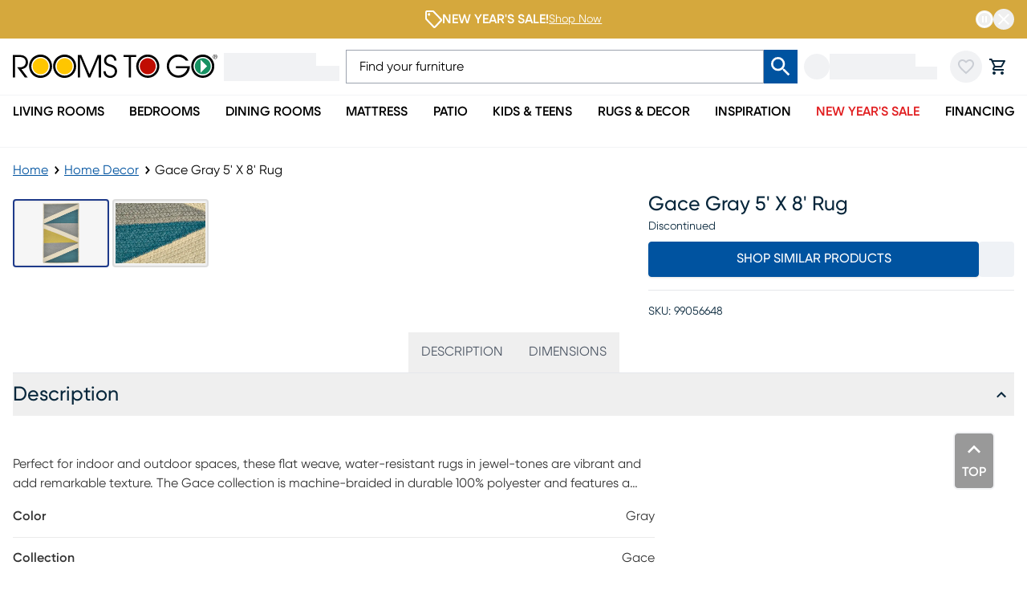

--- FILE ---
content_type: text/css; charset=UTF-8
request_url: https://www.roomstogo.com/furniture/product/_next/static/chunks/0185b09a44236f0f.css
body_size: 796
content:
.information-markup{flex-direction:column;gap:18px;margin-top:.5rem;padding-top:6px;padding-bottom:.5rem;display:flex}.information-markup p{--tw-text-opacity:1;color:rgb(255 255 255/var(--tw-text-opacity,1));font-size:1rem;font-weight:400;line-height:1.5}.information-markup br{--tw-content:"";content:var(--tw-content);height:.25rem;display:block}.information-markup a{--tw-text-opacity:1;color:rgb(255 255 255/var(--tw-text-opacity,1))}.information-markup a:hover{text-decoration-line:underline}.masonry-grid{grid-gap:16px;grid-template-columns:repeat(3,1fr);display:grid}@media (max-width:1439px){.masonry-grid{grid-gap:10px;grid-template-columns:repeat(2,1fr)}}@media (max-width:1023px){.masonry-grid{grid-gap:0px;grid-template-columns:repeat(1,1fr)}}


--- FILE ---
content_type: text/css; charset=UTF-8
request_url: https://www.roomstogo.com/furniture/product/_next/static/chunks/d5a6127d637ff58b.css
body_size: 733
content:
.personalized-modal *{--tw-text-opacity:1;color:rgb(64 64 64/var(--tw-text-opacity,1))}.personalized-modal button[aria-label=close\ modal]{font-size:2.3rem;line-height:1;top:-10.5px;right:0}.personalized-modal h5{font-size:.75rem;font-weight:600;line-height:1rem}.personalized-modal h1{font-weight:600}.personalized-modal input{margin-bottom:19px;padding:10px;font-size:13.3333px;font-weight:400}.personalized-modal input[type=checkbox]{--tw-scale-x:.85;--tw-scale-y:.85;transform:translate(var(--tw-translate-x),var(--tw-translate-y))rotate(var(--tw-rotate))skewX(var(--tw-skew-x))skewY(var(--tw-skew-y))scaleX(var(--tw-scale-x))scaleY(var(--tw-scale-y));margin:0;padding:0}


--- FILE ---
content_type: application/javascript; charset=UTF-8
request_url: https://www.roomstogo.com/furniture/product/_next/static/chunks/09eb0066dc4eabc3.js
body_size: 17208
content:
(globalThis.TURBOPACK||(globalThis.TURBOPACK=[])).push(["object"==typeof document?document.currentScript:void 0,583967,(e,t,r)=>{"use strict";Object.defineProperty(r,"__esModule",{value:!0}),r.ContentRect=function(e){if("getBBox"in e){var t=e.getBBox();return Object.freeze({height:t.height,left:0,top:0,width:t.width})}var r=window.getComputedStyle(e);return Object.freeze({height:parseFloat(r.height||"0"),left:parseFloat(r.paddingLeft||"0"),top:parseFloat(r.paddingTop||"0"),width:parseFloat(r.width||"0")})}},375701,(e,t,r)=>{"use strict";Object.defineProperty(r,"__esModule",{value:!0});var n=e.r(583967);r.ResizeObservation=function(){function e(e){this.target=e,this.$$broadcastWidth=this.$$broadcastHeight=0}return Object.defineProperty(e.prototype,"broadcastWidth",{get:function(){return this.$$broadcastWidth},enumerable:!0,configurable:!0}),Object.defineProperty(e.prototype,"broadcastHeight",{get:function(){return this.$$broadcastHeight},enumerable:!0,configurable:!0}),e.prototype.isActive=function(){var e=n.ContentRect(this.target);return!!e&&(e.width!==this.broadcastWidth||e.height!==this.broadcastHeight)},e}()},253819,(e,t,r)=>{"use strict";Object.defineProperty(r,"__esModule",{value:!0});var n=e.r(583967);r.ResizeObserverEntry=function(e){this.target=e,this.contentRect=n.ContentRect(e)}},680182,(e,t,r)=>{"use strict";Object.defineProperty(r,"__esModule",{value:!0});var n,i=e.r(375701),s=e.r(253819),a=[],o=function(){function e(e){this.$$observationTargets=[],this.$$activeTargets=[],this.$$skippedTargets=[];var t,r=void 0===(t=e)?"Failed to construct 'ResizeObserver': 1 argument required, but only 0 present.":"function"!=typeof t?"Failed to construct 'ResizeObserver': The callback provided as parameter 1 is not a function.":void 0;if(r)throw TypeError(r);this.$$callback=e}return e.prototype.observe=function(e){var t,r=u("observe",e);if(r)throw TypeError(r);c(this.$$observationTargets,e)>=0||(this.$$observationTargets.push(new i.ResizeObservation(e)),t=this,0>a.indexOf(t)&&(a.push(t),m()))},e.prototype.unobserve=function(e){var t=u("unobserve",e);if(t)throw TypeError(t);var r=c(this.$$observationTargets,e);r<0||(this.$$observationTargets.splice(r,1),0===this.$$observationTargets.length&&l(this))},e.prototype.disconnect=function(){this.$$observationTargets=[],this.$$activeTargets=[],l(this)},e}();function l(e){var t=a.indexOf(e);t>=0&&(a.splice(t,1),b())}function u(e,t){return void 0===t?"Failed to execute '"+e+"' on 'ResizeObserver': 1 argument required, but only 0 present.":t&&t.nodeType===window.Node.ELEMENT_NODE?void 0:"Failed to execute '"+e+"' on 'ResizeObserver': parameter 1 is not of type 'Element'."}function c(e,t){for(var r=0;r<e.length;r+=1)if(e[r].target===t)return r;return -1}r.ResizeObserver=o;var d=function(e){a.forEach(function(t){t.$$activeTargets=[],t.$$skippedTargets=[],t.$$observationTargets.forEach(function(r){r.isActive()&&(p(r.target)>e?t.$$activeTargets.push(r):t.$$skippedTargets.push(r))})})},h=function(){var e=1/0;return a.forEach(function(t){if(t.$$activeTargets.length){var r=[];t.$$activeTargets.forEach(function(t){var n=new s.ResizeObserverEntry(t.target);r.push(n),t.$$broadcastWidth=n.contentRect.width,t.$$broadcastHeight=n.contentRect.height;var i=p(t.target);i<e&&(e=i)}),t.$$callback(r,t),t.$$activeTargets=[]}}),e},f=function(){var e=new window.ErrorEvent("ResizeLoopError",{message:"ResizeObserver loop completed with undelivered notifications."});window.dispatchEvent(e)},p=function(e){for(var t=0;e.parentNode;)e=e.parentNode,t+=1;return t},y=function(){for(d(0);a.some(function(e){return!!e.$$activeTargets.length});)d(h());a.some(function(e){return!!e.$$skippedTargets.length})&&f()},m=function(){n||g()},g=function(){n=window.requestAnimationFrame(function(){y(),g()})},b=function(){n&&!a.some(function(e){return!!e.$$observationTargets.length})&&(window.cancelAnimationFrame(n),n=void 0)};r.install=function(){return window.ResizeObserver=o}},432892,(e,t,r)=>{var n="undefined"!=typeof Element,i="function"==typeof Map,s="function"==typeof Set,a="function"==typeof ArrayBuffer&&!!ArrayBuffer.isView;t.exports=function(e,t){try{return function e(t,r){if(t===r)return!0;if(t&&r&&"object"==typeof t&&"object"==typeof r){var o,l,u,c;if(t.constructor!==r.constructor)return!1;if(Array.isArray(t)){if((o=t.length)!=r.length)return!1;for(l=o;0!=l--;)if(!e(t[l],r[l]))return!1;return!0}if(i&&t instanceof Map&&r instanceof Map){if(t.size!==r.size)return!1;for(c=t.entries();!(l=c.next()).done;)if(!r.has(l.value[0]))return!1;for(c=t.entries();!(l=c.next()).done;)if(!e(l.value[1],r.get(l.value[0])))return!1;return!0}if(s&&t instanceof Set&&r instanceof Set){if(t.size!==r.size)return!1;for(c=t.entries();!(l=c.next()).done;)if(!r.has(l.value[0]))return!1;return!0}if(a&&ArrayBuffer.isView(t)&&ArrayBuffer.isView(r)){if((o=t.length)!=r.length)return!1;for(l=o;0!=l--;)if(t[l]!==r[l])return!1;return!0}if(t.constructor===RegExp)return t.source===r.source&&t.flags===r.flags;if(t.valueOf!==Object.prototype.valueOf&&"function"==typeof t.valueOf&&"function"==typeof r.valueOf)return t.valueOf()===r.valueOf();if(t.toString!==Object.prototype.toString&&"function"==typeof t.toString&&"function"==typeof r.toString)return t.toString()===r.toString();if((o=(u=Object.keys(t)).length)!==Object.keys(r).length)return!1;for(l=o;0!=l--;)if(!Object.prototype.hasOwnProperty.call(r,u[l]))return!1;if(n&&t instanceof Element)return!1;for(l=o;0!=l--;)if(("_owner"!==u[l]&&"__v"!==u[l]&&"__o"!==u[l]||!t.$$typeof)&&!e(t[u[l]],r[u[l]]))return!1;return!0}return t!=t&&r!=r}(e,t)}catch(e){if((e.message||"").match(/stack|recursion/i))return console.warn("react-fast-compare cannot handle circular refs"),!1;throw e}}},638743,(e,t,r)=>{"use strict";t.exports=function(e,t,r,n,i,s,a,o){if(!e){var l;if(void 0===t)l=Error("Minified exception occurred; use the non-minified dev environment for the full error message and additional helpful warnings.");else{var u=[r,n,i,s,a,o],c=0;(l=Error(t.replace(/%s/g,function(){return u[c++]}))).name="Invariant Violation"}throw l.framesToPop=1,l}}},982357,(e,t,r)=>{t.exports=function(e,t,r,n){var i=r?r.call(n,e,t):void 0;if(void 0!==i)return!!i;if(e===t)return!0;if("object"!=typeof e||!e||"object"!=typeof t||!t)return!1;var s=Object.keys(e),a=Object.keys(t);if(s.length!==a.length)return!1;for(var o=Object.prototype.hasOwnProperty.bind(t),l=0;l<s.length;l++){var u=s[l];if(!o(u))return!1;var c=e[u],d=t[u];if(!1===(i=r?r.call(n,c,d,u):void 0)||void 0===i&&c!==d)return!1}return!0}},702419,e=>{"use strict";let t,r;var n,i,s=e.i(843476),a=e.i(247167),o=e.i(716005),l=e.i(204359),u=e.i(394426),c=e.i(702807),d=e.i(276968),h=e.i(287084),f=e.i(149402),p=e.i(964968),y=e.i(245281),m=e.i(310614),g=e.i(271645),b=e.i(869981),v=e.i(927490),x=e.i(276320),w=e.i(418247);let O=({client:e,children:t})=>{let r=(0,w.getApolloContext)(),n=g.useContext(r),i=g.useMemo(()=>({...n,client:e||n.client}),[n,e]);return(0,m.invariant)(i.client,38),g.createElement(r.Provider,{value:i},t)};e.i(899074),e.i(102134),e.i(911603),e.i(418895);var j=e.i(992773),S=e.i(785);o.ApolloLink,o.ApolloLink,o.ApolloLink;var C={pkg:"@apollo/client-react-streaming"},E=Symbol.for("apollo.source_package"),T=class extends l.InMemoryCache{static info=C;[E];constructor(e){super(e);const t=this.constructor.info;this[E]=`${t.pkg}:InMemoryCache`}},P=(0,g.createContext)(null),k={},q=Symbol.for("apollo.tee.readableStreamController"),M=Symbol.for("apollo.read.readableStream");function $(e,t){return Object.assign(t,{[M]:e})}var A=class extends o.ApolloLink{constructor(){super((e,t)=>{let r=e.getContext()[q];if(r){let n=r(),i=()=>{try{n.close()}catch{}};return new u.Observable(r=>{let s=!0;return t(e).subscribe({next(e){n.enqueue({type:"next",value:e}),s&&r.next(e)},error(e){n.enqueue({type:"error"}),i(),s&&r.error(e)},complete(){n.enqueue({type:"completed"}),i(),s&&r.complete()}}),()=>{s=!1}})}return t(e)})}},R=class extends o.ApolloLink{constructor(){super((e,t)=>{let r=e.getContext()[M];return r?new u.Observable(n=>{let i=!1,s=(()=>{try{return r.getReader()}catch{}})();if(!s){let r=t(e).subscribe(n);return()=>r.unsubscribe()}let a=!1;l(s).finally(()=>{n.closed||a||n.complete()});let o=()=>{i=!0,s.cancel()};return()=>o();async function l(r){let s;for(;!i&&!s?.done&&(s=await r.read(),!i);)if(s.value)switch(s.value.type){case"next":n.next(s.value.value);break;case"completed":n.complete();break;case"error":{o(),a=!0;let r=t(e).subscribe(n);o=()=>r.unsubscribe()}}}}):t(e)})}};function Q(e){return{...e,query:(0,c.gql)((0,h.print)((0,c.gql)(e.query)))}}function L(e){let t=(0,x.useApolloClient)(),r=!!(e&&e.$__apollo_queryRef);r&&function(e,t){var r,n,i;let s,a,o;if((0,v.unwrapQueryRef)(e))return;let{$__apollo_queryRef:{options:l,stream:u}}=e,c=Q(l),d=(r=t,n=c,i={...c,fetchPolicy:"network-only",context:z($(u.pipeThrough(new j.JSONDecodeStream),{...c.context,queryDeduplication:!0}))},S.__DEV__&&(0,m.invariant)(n.nextFetchPolicy===i.nextFetchPolicy,"Encountered an unexpected bug in @apollo/client-react-streaming. Please file an issue."),a={context:{},...(s=r.watchQuery(n)).options},s.applyOptions(i),o=new v.InternalQueryReference(s,{autoDisposeTimeoutMs:r.defaultOptions.react?.suspense?.autoDisposeTimeoutMs}),s.applyOptions({...a,fetchPolicy:s.options.fetchPolicy===i.fetchPolicy?a.fetchPolicy:s.options.fetchPolicy}),o);Object.assign(e,(0,v.wrapQueryRef)(d))}(e,t);let n=(0,v.unwrapQueryRef)(e);return(0,g.useEffect)(()=>{if(r)return n.softRetain()},[r,n]),e}var N={useFragment:e=>D(e,["data","complete","missing","dataState"]),useQuery:e=>D(e,["data","loading","networkStatus","dataState"]),useSuspenseQuery:e=>D(e,["data","networkStatus","dataState"]),useReadQuery:e=>D(t=>e(L(t)),["data","networkStatus","dataState"]),useQueryRefHandlers:e=>D(t=>e(L(t)),[]),useSuspenseFragment:e=>D(e,["data"])};function D(e,t){return(...r)=>{let n=e(...r);if(0==t.length)return n;let i=function(e){let t=(0,g.useContext)(P);if(!t)throw Error("useTransportValue must be used within a streaming-specific ApolloProvider");let r=t.useStaticValueRef(e),n=(0,g.useSyncExternalStore)(()=>()=>{},()=>0,()=>r.current===k?0:+!(0,b.equal)(e,r.current));return 0===n&&(r.current=k),1===n?r.current:e}((0,g.useMemo)(()=>{let e={};for(let r of t)e[r]=n[r];return e},[n]));return(0,g.useMemo)(()=>({...n,...i}),[n,i])}}function _(e,t,r){if(e[E]!==`${t.pkg}:${r}`)throw Error(`When using \`${r}\` in streaming SSR, you must use the \`${r}\` export provided by \`"${t.pkg}"\`.`)}function F(e){return e.queryManager}var H=Symbol.for("apollo.hook.wrappers"),I=class extends d.ApolloClient{static info=C;[E];constructor(e){const t=[];"ssrMode"in e&&(delete e.ssrMode,t.push("The `ssrMode` option is not supported in %s. Please remove it from your %s constructor options.")),"ssrForceFetchDelay"in e&&(delete e.ssrForceFetchDelay,t.push("The `ssrForceFetchDelay` option is not supported in %s. Please remove it from your %s constructor options.")),super(e);const r=this.constructor.info;for(const e of(this[E]=`${r.pkg}:ApolloClient`,t))console.warn(e,r.pkg,"ApolloClient");_(this.cache,r,"InMemoryCache"),this.setLink(this.link)}setLink(e){super.setLink.call(this,o.ApolloLink.from([new R,new A,e]))}},U=class extends I{constructor(e){super(e),this.onQueryStarted=this.onQueryStarted.bind(this),F(this)[H]=N}simulatedStreamingQueries=new Map;onQueryStarted({options:e,id:t}){let r,n,i=Q(e),[s,a]=(n=new ReadableStream({start(e){r=e}}),[r,n]),o=F(this);o.fetchQuery({...i,query:o.transform(i.query),fetchPolicy:"network-only",context:z($(a,{...i.context,queryDeduplication:!0}))}),this.simulatedStreamingQueries.set(t,{controller:s,options:i})}onQueryProgress=e=>{let t=this.simulatedStreamingQueries.get(e.id);t&&("error"===e.type||"next"===e.type&&e.value.errors?(this.simulatedStreamingQueries.delete(e.id),m.invariant.debug("Query failed on server, rerunning in browser:",t.options),this.rerunSimulatedQuery(t)):"completed"===e.type?(this.simulatedStreamingQueries.delete(e.id),t.controller.enqueue(e)):"next"===e.type&&t.controller.enqueue(e))};rerunSimulatedQueries=()=>{for(let[e,t]of this.simulatedStreamingQueries)this.simulatedStreamingQueries.delete(e),m.invariant.debug("streaming connection closed before server query could be fully transported, rerunning:",t.options),this.rerunSimulatedQuery(t)};rerunSimulatedQuery=e=>{var t;let r=F(this);r.fetchQuery({...e.options,fetchPolicy:"no-cache",query:r.transform(e.options.query),context:z((t=()=>e.controller,Object.assign({...e.options.context,queryDeduplication:!1},{[q]:t})))})}},B=Symbol.for("apollo.dataTransport.skip");function z(e){return Object.assign(e,{[B]:!0})}var K=class extends U{},G=class extends K{},V=Symbol.for("ApolloClientSingleton"),J=Symbol.for("ApolloSSRDataTransport"),W=Symbol.for("apollo.hookRehydrationCache");function Y(e){return e}var X={},Z=e.i(618566),ee={pkg:"@apollo/client-integration-nextjs",client:"ApolloClient",cache:"InMemoryCache"},et=class extends G{static info=ee},er=class extends T{static info=ee},en=(n=(({reviveFromStream:e=Y})=>function({children:t,onQueryEvent:r,rerunSimulatedQueries:n}){let i=(0,g.useRef)(window[W]??={});!function({onQueryEvent:e,onRehydrate:t,revive:r}){var n;let i;n=n=>{let i=r(n);for(let r of(m.invariant.debug("received data from the server:",i),t(i.rehydrate),i.events))e(r)},Array.isArray(i=window[J]||[])&&(window[J]={push:(...e)=>{for(let t of e)n(t)}},window[J].push(...i))}({onQueryEvent:r,onRehydrate(e){Object.assign(i.current,e)},revive:e}),(0,g.useEffect)(()=>{if("complete"!==document.readyState)return window.addEventListener("load",n,{once:!0}),()=>window.removeEventListener("load",n);n()},[n]);let s=(0,g.useCallback)(function(e){let t=(0,g.useId)(),r=i.current,n=(0,g.useRef)(X);return n.current===X&&(r&&t in r?(n.current=r[t],delete r[t]):n.current=e),n},[]);return g.default.createElement(P.Provider,{value:(0,g.useMemo)(()=>({useStaticValueRef:s}),[s])},t)})({useInsertHtml(){let e=(0,g.useContext)(Z.ServerInsertedHTMLContext);return e||(()=>{})}}),(t=({makeClient:e,children:r,...i})=>{let s=(0,g.useRef)(void 0);return s.current||(s.current=window[V]??=e(),_(s.current,t.info,"ApolloClient")),g.default.createElement(O,{client:s.current},g.default.createElement(n,{onQueryEvent:e=>"started"===e.type?s.current.onQueryStarted(e):s.current.onQueryProgress(e),rerunSimulatedQueries:s.current.rerunSimulatedQueries,registerDispatchRequestStarted:s.current.watchQueryQueue?.register,...i},r))}).info=C,t);en.info=ee;var ei=o,es=o,ea=e.i(363461);class eo extends es.ApolloLink{constructor(e={}){super((t,r)=>{let n=t.client,i=n.queryManager.clientOptions,s=t.getContext();{let{name:r,version:n,transport:a="headers"}=(0,ea.compact)({},i.clientAwareness,e.clientAwareness,s.clientAwareness);"headers"===a&&t.setContext(({headers:e,extensions:t})=>({headers:(0,ea.compact)({"apollographql-client-name":r,"apollographql-client-version":n},e)}))}{let{transport:r="extensions"}=(0,ea.compact)({},i.enhancedClientAwareness,e.enhancedClientAwareness);"extensions"===r&&(t.extensions=(0,ea.compact)({clientLibrary:{name:"@apollo/client",version:n.version}},t.extensions))}return r(t)})}}var el=o,eu=e.i(498943),ec=e.i(611713);function ed(e,t){return(0,ec.getOperationDefinition)(e)?.operation===t}var eh=e.i(533697),ef=e.i(63936),ep=e.i(394002),ey=e.i(84874);class em extends Error{static is(e){return(0,ey.isBranded)(e,"ServerError")}response;statusCode;bodyText;constructor(e,t){super(e),this.name="ServerError",this.response=t.response,this.statusCode=t.response.status,this.bodyText=t.bodyText,(0,ey.brand)(this),Object.setPrototypeOf(this,em.prototype)}}class eg extends Error{static is(e){return(0,ey.isBranded)(e,"ServerParseError")}response;statusCode;bodyText;constructor(e,t){super(e instanceof Error?e.message:"Could not parse server response",{cause:e}),this.name="ServerParseError",this.response=t.response,this.statusCode=t.response.status,this.bodyText=t.bodyText,(0,ey.brand)(this),Object.setPrototypeOf(this,eg.prototype)}}var eb=e.i(939296);let{hasOwnProperty:ev}=Object.prototype;async function*ex(e){let t,r=new TextDecoder("utf-8"),n=e.headers?.get("content-type"),i=n?.match(/;\s*boundary=(?:'([^']+)'|"([^"]+)"|([^"'].+?))\s*(?:;|$)/i),s="\r\n--"+(i?.findLast(e=>!!e)||"-"),a="";(0,m.invariant)(e.body&&"function"==typeof e.body.getReader,60);let o=e.body.getReader(),l=!1,u=!1,c=()=>u&&"-"==a[0]&&"-"==a[1];try{for(;!l;){({value:t,done:l}=await o.read());let e="string"==typeof t?t:r.decode(t),n=a.length-s.length+1,i=(a+=e).indexOf(s,n);for(;i>-1&&!c();){let e;u=!0,[e,a]=[a.slice(0,i),a.slice(i+s.length)];let t=e.indexOf("\r\n\r\n"),r=function(e){let t={};return e.split("\n").forEach(e=>{let r=e.indexOf(":");if(r>-1){let n=e.slice(0,r).trim().toLowerCase(),i=e.slice(r+1).trim();t[n]=i}}),t}(e.slice(0,t))["content-type"];if(r&&-1===r.toLowerCase().indexOf("application/json"))throw Error("Unsupported patch content type: application/json is required.");let n=e.slice(t);n&&(yield n),i=a.indexOf(s)}if(c())return}throw Error("premature end of multipart body")}finally{o.cancel()}}async function ew(e,t){for await(let r of ex(e)){let n=eO(e,r);if(0!=Object.keys(n).length)if((0,eb.isNonNullObject)(n)&&"payload"in n){if(1===Object.keys(n).length&&null===n.payload)return;let e={...n.payload};"errors"in n&&(e.extensions={...e.extensions,[ep.PROTOCOL_ERRORS_SYMBOL]:new ef.CombinedProtocolErrors(n.errors??[])}),t(e)}else t(n)}}function eO(e,t){if(e.status>=300)throw new em(`Response not successful: Received status code ${e.status}`,{response:e,bodyText:t});try{return JSON.parse(t)}catch(r){throw new eg(r,{response:e,bodyText:t})}}let ej={http:{includeQuery:!0,includeExtensions:!0,preserveHeaderCase:!1},headers:{accept:"application/graphql-response+json,application/json;q=0.9","content-type":"application/json"},options:{method:"POST"}},eS=(e,t)=>t(e),eC=(0,eh.maybe)(()=>fetch);function eE(){}class eT extends el.ApolloLink{constructor(e={}){let{uri:t="/graphql",fetch:r,print:n=eS,includeExtensions:i,preserveHeaderCase:s,useGETForQueries:a,includeUnusedVariables:o=!1,...l}=e;S.__DEV__&&(0,m.invariant)(r||eC||"undefined"!=typeof fetch,59);const c={http:(0,ea.compact)({includeExtensions:i,preserveHeaderCase:s}),options:l.fetchOptions,credentials:l.credentials,headers:l.headers};super(e=>{var i,s;let l,d,f,p=(l=e.getContext().uri)||("function"==typeof t?t(e):t||"/graphql"),y=e.getContext(),m={...y.http};ed(e.query,"subscription")&&(m.accept=["multipart/mixed;boundary=graphql;subscriptionSpec=1.0",...m.accept||[]]);let{options:g,body:b}=function(e,t,...r){let n={},i={};r.forEach(e=>{n={...n,...e.options,headers:{...n.headers,...e.headers}},e.credentials&&(n.credentials=e.credentials),n.headers.accept=(e.http?.accept||[]).concat(n.headers.accept).join(","),i={...i,...e.http}}),n.headers=function(e,t){if(!t){let t={};return Object.keys(Object(e)).forEach(r=>{t[r.toLowerCase()]=e[r]}),t}let r={};Object.keys(Object(e)).forEach(t=>{r[t.toLowerCase()]={originalName:t,value:e[t]}});let n={};return Object.keys(r).forEach(e=>{n[r[e].originalName]=r[e].value}),n}(n.headers,i.preserveHeaderCase);let{operationName:s,extensions:a,variables:o,query:l}=e,u={operationName:s,variables:o};return i.includeExtensions&&Object.keys(a||{}).length&&(u.extensions=a),i.includeQuery&&(u.query=t(l,h.print)),{options:n,body:u}}(e,n,ej,c,{http:m,options:y.fetchOptions,credentials:y.credentials,headers:y.headers});b.variables&&!o&&(i=b.variables,s=e.query,d={...i},f=new Set(Object.keys(i)),(0,eu.visit)(s,{Variable(e,t,r){r&&"VariableDefinition"!==r.kind&&f.delete(e.name.value)}}),f.forEach(e=>{delete d[e]}),b.variables=d);let v=new AbortController,x=()=>{v=void 0};if(g.signal){let e=g.signal,t=()=>{v?.abort(e.reason)};e.addEventListener("abort",t,{once:!0}),x=()=>{v?.signal.removeEventListener("abort",x),v=void 0,e.removeEventListener("abort",t),x=eE},v.signal.addEventListener("abort",x,{once:!0})}return g.signal=v.signal,a&&!ed(e.query,"mutation")&&(g.method="GET"),new u.Observable(t=>{if("GET"===g.method){let{newURI:e,parseError:t}=function(e,t){let r=[],n=(e,t)=>{r.push(`${e}=${encodeURIComponent(t)}`)};if("query"in t&&n("query",t.query),t.operationName&&n("operationName",t.operationName),t.variables){let e;try{e=JSON.stringify(t.variables)}catch(e){return{parseError:e}}n("variables",e)}if(t.extensions){let e;try{e=JSON.stringify(t.extensions)}catch(e){return{parseError:e}}n("extensions",e)}let i="",s=e,a=e.indexOf("#");-1!==a&&(i=e.substr(a),s=e.substr(0,a));let o=-1===s.indexOf("?")?"?":"&";return{newURI:s+o+r.join("&")+i}}(p,b);if(t)throw t;p=e}else g.body=JSON.stringify(b);let n=r||(0,eh.maybe)(()=>fetch)||eC,i=t.next.bind(t);return n(p,g).then(t=>{e.setContext({response:t});let r=t.headers?.get("content-type");return null!==r&&/^multipart\/mixed/i.test(r)?ew(t,i):(t=>t.text().then(r=>{let n=function(e,t){let r=e.headers.get("content-type");if(r?.includes("application/graphql-response+json"))try{return JSON.parse(t)}catch(r){throw new eg(r,{response:e,bodyText:t})}return eO(e,t)}(t,r);if(!Array.isArray(n)&&!ev.call(n,"data")&&!ev.call(n,"errors"))throw new em(`Server response was malformed for query '${Array.isArray(e)?e.map(e=>e.operationName):e.operationName}'.`,{response:t,bodyText:r});return n}))(t).then(i)}).then(()=>{x(),t.complete()}).catch(e=>{x(),t.error(e)}),()=>{v&&v.abort()}})})}}class eP extends ei.ApolloLink{constructor(e={}){const{left:t,right:r,request:n}=ei.ApolloLink.from([new eo(e),new eT(e)]);super(n),Object.assign(this,{left:t,right:r})}}var ek=e.i(876023),eq=o;class eM extends eq.ApolloLink{constructor(e){super((t,r)=>new u.Observable(n=>{let i,s,a;try{i=r(t).subscribe({next:i=>{let o=t.client.queryManager.incrementalHandler,l=o.isIncrementalResult(i)?o.extractErrors(i):i.errors;l?a=e({error:new ek.CombinedGraphQLErrors(i,l),result:i,operation:t,forward:r}):(0,ep.graphQLResultHasProtocolErrors)(i)&&(a=e({error:i.extensions[ep.PROTOCOL_ERRORS_SYMBOL],result:i,operation:t,forward:r})),(s=a?.subscribe(n))||n.next(i)},error:i=>{a=e({operation:t,error:(0,ep.toErrorLike)(i),forward:r}),(s=a?.subscribe(n))||n.error(i)},complete:()=>{a||n.complete()}})}catch(i){e({error:(0,ep.toErrorLike)(i),operation:t,forward:r}),n.error(i)}return()=>{i&&i.unsubscribe(),s&&s.unsubscribe()}}))}}new eM(({error:e,operation:t})=>{let r=t?.operationName,n=t?.variables;ek.CombinedGraphQLErrors.is(e)?e.errors.forEach(({message:e,locations:t,path:i})=>{console.log(JSON.stringify({level:"error",type:"Graphql Error",message:e,locations:t,path:i,operationName:r,variables:n}))}):console.log(JSON.stringify({level:"error",type:"Graphql Network Error",message:e,operationName:r,variables:n}))});let e$={typePolicies:{Product:{keyFields:["sku"]},Store:{keyFields:["storeNumber"]},GroupedStore:{keyFields:["storeNumber"]}}};var eA=e.i(204400);function eR(e){var t;let{children:r}=e,n=(t=a.default.env.AGGREGATION_LAYER_URL??(0,eA.env)("NEXT_PUBLIC_AGGREGATION_LAYER_URL"),()=>{let e=new eP({uri:t,fetchOptions:{cache:"no-store"}});return new et({cache:new er(e$),link:e})});return(0,s.jsx)(en,{makeClient:n,children:(0,s.jsx)(s.Fragment,{children:r})})}var eQ=e.i(142645),eL=e.i(910304);e.i(974677);var eN=e.i(787032),eD=e.i(680182),e_=e.i(773492),eF=e.i(28016),eH=e.i(769105),eI=e.i(440418),eU=e.i(72599),eB=e.i(58638);let ez=()=>{let[e,t]=(0,g.useState)(!1),{region:r,parsedRtgLocation:n}=(0,e_.useLocationContext)()||{},i=n?.price_zone||"1";function a(e){let{target:r}=e;r instanceof HTMLElement&&(r.classList.contains("synchrony-prequal-learn-more")||r.classList.contains("synchrony-prequal-learn-more-cart"))&&(e.preventDefault(),e.stopPropagation(),t(!0))}(0,g.useEffect)(()=>(document.addEventListener("click",a),()=>{document.removeEventListener("click",a)}),[]);let{data:o}=(0,eF.useSuspenseQuery)(eU.GetBestFinancePlansHtmlDocument,e?{variables:{region:r,zone:parseInt(i)},errorPolicy:"all"}:eH.skipToken),l=o?.getBestFinancePlans?.downPayment?.promoMessageHTML;return l?(0,s.jsx)(eB.InfoModal,{isOpen:e,closeModal:()=>t(!1),children:(0,s.jsx)("div",{className:"text-secondary-dark [&>p]:mb-4",dangerouslySetInnerHTML:{__html:l}})}):null},eK=()=>(0,s.jsx)(eI.ErrorBoundary,{fallback:(0,s.jsx)("div",{className:"empty:hidden"}),children:(0,s.jsx)(g.Suspense,{fallback:(0,s.jsx)("div",{className:"empty:hidden"}),children:(0,s.jsx)(ez,{})})});var eG=e.i(617732);function eV({children:e,...t}){let r=(0,g.useRef)(null);return r.current||(r.current=(0,eG.createCurrentUserStore)(t)),(0,s.jsx)(eG.CurrentUserContext.Provider,{value:r.current,children:e})}var eJ=e.i(846696),eW=e.i(473665);let eY=function(){let[e,t]=(0,g.useState)(0),r=(0,g.useCallback)(()=>{let e=document.getElementById("main-header");if(e){let r=e.querySelector("nav");r&&t(e.clientHeight-r.clientHeight)}},[]);return(0,g.useEffect)(()=>(r(),window.addEventListener("resize",r),()=>{window.removeEventListener("resize",r)}),[r]),(0,s.jsx)(eJ.Toaster,{position:"top-right",icons:{success:(0,s.jsx)(eW.MdTaskAlt,{className:"text-lg"}),error:(0,s.jsx)(eW.MdOutlineError,{className:"text-lg"}),info:(0,s.jsx)(eW.MdOutlineInfo,{className:"text-lg"}),warning:(0,s.jsx)(eW.MdOutlineWarning,{className:"text-lg"})},className:"flex justify-end",offset:0,expand:!0,toastOptions:{unstyled:!0,style:{top:e,right:8},classNames:{toast:"flex items-center gap-2 px-6 py-4 shadow-lg rounded",title:"text-sm font-light",success:"bg-success-main text-white",error:"bg-error-main text-white",info:"bg-info-main text-white",warning:"bg-warning-main text-white"},actionButtonStyle:{color:"white",backgroundColor:"transparent",textDecoration:"underline",fontSize:"0.875rem"}}})};var eX=e.i(489255);function eZ(){let{setData:e}=(0,e_.useLocationContext)()||{},t=(0,g.useRef)(!1);return(0,g.useEffect)(()=>{e&&!t.current&&(e((0,eX.getLocationCookies)()),t.current=!0)},[!0,e]),null}var e0=e.i(899112);e.i(903732);var e1=e.i(87517),e4=e.i(745953),e2=e.i(399988),e6=e.i(201113);let e9=({displayText:e})=>{let t=(0,e6.useCurrentUserContext)(e=>e.user),r=(0,e6.useCurrentUserContext)(e=>e.loading),n=(0,e2.useAccountButtonState)(e=>e.setAuthenticationModalOpen);return"pending"===r?(0,s.jsx)("div",{className:"text-transparent",children:"Loading..."}):t?(0,s.jsx)("a",{className:"text-base text-white hover:underline",href:"/account",children:"My Account"},"my-account-footer-link"):(0,s.jsx)("button",{onClick:()=>n(!0),className:"text-start text-base text-white hover:underline",children:e||"Login / Register"})};var e8=e.i(234938);function e3({children:e,...t}){let r=(0,g.useRef)(null);return r.current||(r.current=(0,e8.createProductSelectionSummaryStore)(t)),(0,s.jsx)(e8.ProductSelectionSummaryContext.Provider,{value:r.current,children:e})}var e5=e.i(909491);function e7({children:e,...t}){let r=(0,g.useRef)(null);return r.current||(r.current=(0,e5.createPDPCouponStore)(t)),(0,s.jsx)(e5.PDPCouponContext.Provider,{value:r.current,children:e})}var te=e.i(412876),tt=e.i(34389),tr=e.i(77845),tn=e.i(664456),ti=g,ts=(e.i(432892),e.i(638743),e.i(982357)),ta=((i=ta||{}).BASE="base",i.BODY="body",i.HEAD="head",i.HTML="html",i.LINK="link",i.META="meta",i.NOSCRIPT="noscript",i.SCRIPT="script",i.STYLE="style",i.TITLE="title",i.FRAGMENT="Symbol(react.fragment)",i),to={rel:["amphtml","canonical","alternate"]},tl={type:["application/ld+json"]},tu={charset:"",name:["generator","robots","description"],property:["og:type","og:title","og:url","og:image","og:image:alt","og:description","twitter:url","twitter:title","twitter:description","twitter:image","twitter:image:alt","twitter:card","twitter:site"]},tc=(Object.values(ta),{accesskey:"accessKey",charset:"charSet",class:"className",contenteditable:"contentEditable",contextmenu:"contextMenu","http-equiv":"httpEquiv",itemprop:"itemProp",tabindex:"tabIndex"}),td=(Object.entries(tc).reduce((e,[t,r])=>(e[r]=t,e),{}),"data-rh"),th=e=>Array.isArray(e)?e.join(""):e,tf=(e,t)=>Array.isArray(e)?e.reduce((e,r)=>(((e,t)=>{let r=Object.keys(e);for(let n=0;n<r.length;n+=1)if(t[r[n]]&&t[r[n]].includes(e[r[n]]))return!0;return!1})(r,t)?e.priority.push(r):e.default.push(r),e),{priority:[],default:[]}):{default:e,priority:[]},tp=["noscript","script","style"],ty=(e,t=!0)=>!1===t?String(e):String(e).replace(/&/g,"&amp;").replace(/</g,"&lt;").replace(/>/g,"&gt;").replace(/"/g,"&quot;").replace(/'/g,"&#x27;"),tm=e=>Object.keys(e).reduce((t,r)=>{let n=void 0!==e[r]?`${r}="${e[r]}"`:`${r}`;return t?`${t} ${n}`:n},""),tg=(e,t={})=>Object.keys(e).reduce((t,r)=>(t[tc[r]||r]=e[r],t),t),tb=(e,t)=>t.map((t,r)=>{let n={key:r,[td]:!0};return Object.keys(t).forEach(e=>{let r=tc[e]||e;"innerHTML"===r||"cssText"===r?n.dangerouslySetInnerHTML={__html:t.innerHTML||t.cssText}:n[r]=t[e]}),ti.default.createElement(e,n)}),tv=(e,t,r=!0)=>{switch(e){case"title":return{toComponent:()=>{var e;let r;return e=t.title,r=tg(t.titleAttributes,{key:e,[td]:!0}),[ti.default.createElement("title",r,e)]},toString:()=>{var n,i;let s,a;return n=t.title,i=t.titleAttributes,s=tm(i),a=th(n),s?`<${e} ${td}="true" ${s}>${ty(a,r)}</${e}>`:`<${e} ${td}="true">${ty(a,r)}</${e}>`}};case"bodyAttributes":case"htmlAttributes":return{toComponent:()=>tg(t),toString:()=>tm(t)};default:return{toComponent:()=>tb(e,t),toString:()=>((e,t,r=!0)=>t.reduce((t,n)=>{let i=Object.keys(n).filter(e=>"innerHTML"!==e&&"cssText"!==e).reduce((e,t)=>{let i=void 0===n[t]?t:`${t}="${ty(n[t],r)}"`;return e?`${e} ${i}`:i},""),s=n.innerHTML||n.cssText||"",a=-1===tp.indexOf(e);return`${t}<${e} ${td}="true" ${i}${a?"/>":`>${s}</${e}>`}`},""))(e,t,r)}}},tx=e=>{let{baseTag:t,bodyAttributes:r,encode:n=!0,htmlAttributes:i,noscriptTags:s,styleTags:a,title:o="",titleAttributes:l,prioritizeSeoTags:u}=e,{linkTags:c,metaTags:d,scriptTags:h}=e,f={toComponent:()=>{},toString:()=>""};return u&&({priorityMethods:f,linkTags:c,metaTags:d,scriptTags:h}=(({metaTags:e,linkTags:t,scriptTags:r,encode:n})=>{let i=tf(e,tu),s=tf(t,to),a=tf(r,tl);return{priorityMethods:{toComponent:()=>[...tb("meta",i.priority),...tb("link",s.priority),...tb("script",a.priority)],toString:()=>`${tv("meta",i.priority,n)} ${tv("link",s.priority,n)} ${tv("script",a.priority,n)}`},metaTags:i.default,linkTags:s.default,scriptTags:a.default}})(e)),{priority:f,base:tv("base",t,n),bodyAttributes:tv("bodyAttributes",r,n),htmlAttributes:tv("htmlAttributes",i,n),link:tv("link",c,n),meta:tv("meta",d,n),noscript:tv("noscript",s,n),script:tv("script",h,n),style:tv("style",a,n),title:tv("title",{title:o,titleAttributes:l},n)}},tw=[],tO=!!("undefined"!=typeof window&&window.document&&window.document.createElement),tj=class{instances=[];canUseDOM=tO;context;value={setHelmet:e=>{this.context.helmet=e},helmetInstances:{get:()=>this.canUseDOM?tw:this.instances,add:e=>{(this.canUseDOM?tw:this.instances).push(e)},remove:e=>{let t=(this.canUseDOM?tw:this.instances).indexOf(e);(this.canUseDOM?tw:this.instances).splice(t,1)}}};constructor(e,t){this.context=e,this.canUseDOM=t||!1,t||(e.helmet=tx({baseTag:[],bodyAttributes:{},encodeSpecialCharacters:!0,htmlAttributes:{},linkTags:[],metaTags:[],noscriptTags:[],scriptTags:[],styleTags:[],title:"",titleAttributes:{}}))}},tS=ti.default.createContext({}),tC=class e extends ti.Component{static canUseDOM=tO;helmetData;constructor(t){super(t),this.helmetData=new tj(this.props.context||{},e.canUseDOM)}render(){return ti.default.createElement(tS.Provider,{value:this.helmetData.value},this.props.children)}};ti.Component,ti.Component;var tE=e.i(138413),tT=e.i(605028);let tP=(0,g.memo)(({CSS:e,HTML:t,Script:r})=>((0,g.useEffect)(()=>{if(r){let e=document.createElement("script");return e.type="text/javascript",e.innerHTML=r,document.body.appendChild(e),()=>{document.body.removeChild(e)}}},[t,r]),(0,s.jsxs)("div",{children:[e&&(0,s.jsx)("style",{children:e}),t&&(0,s.jsx)("div",{dangerouslySetInnerHTML:{__html:t}})]}))),tk=({data:e})=>{let[t,r]=(0,g.useState)(!1);if(!e?.HTML?.HTML)return null;let n=e.FeatureId||"",i=(0,tT.useFeatureIsOn)(n),a=`${n}-seen`;return((0,g.useEffect)(()=>(n&&i&&(r(!0),(0,tr.storeGrowthbookModalInLs)(a)),()=>{i&&n&&((0,tr.addGrowthbookTag)(a),(0,tr.addGrowthbookTag)("personalized-modal-seen"))}),[i,n]),t)?(0,s.jsx)("div",{className:"personalized-modal",children:(0,s.jsx)(tP,{...e.HTML.HTML})}):null},tq=()=>{let e=(()=>{let e=(0,tt.useContentEnvironment)(),{data:t,error:r}=(0,tE.useQuery)(eU.GetStrapiPersonalizedModalsDocument,{variables:{environment:e},fetchPolicy:"no-cache",errorPolicy:"all"});return r?(console.error("DEBUG: Error fetching global Modals",r),[]):t?.StrapiPersonalizedModals})();return(0,s.jsx)(s.Fragment,{children:e&&e.map(e=>(0,s.jsx)(tk,{data:e},e?.id))})},tM=()=>{let[e,t]=(0,g.useState)(!1);return((0,g.useEffect)(()=>{t(!0)},[]),e)?(0,s.jsx)(eI.ErrorBoundary,{fallback:(0,s.jsx)("div",{className:"empty:hidden"}),children:(0,s.jsx)(tq,{})}):null};e.i(652424);var t$=e.i(626549),tA=e.i(995415),tR=e.i(619273),tQ=e.i(286491),tL=e.i(540143),tN=e.i(915823),tD=class extends tN.Subscribable{constructor(e={}){super(),this.config=e,this.#e=new Map}#e;build(e,t,r){let n=t.queryKey,i=t.queryHash??(0,tR.hashQueryKeyByOptions)(n,t),s=this.get(i);return s||(s=new tQ.Query({client:e,queryKey:n,queryHash:i,options:e.defaultQueryOptions(t),state:r,defaultOptions:e.getQueryDefaults(n)}),this.add(s)),s}add(e){this.#e.has(e.queryHash)||(this.#e.set(e.queryHash,e),this.notify({type:"added",query:e}))}remove(e){let t=this.#e.get(e.queryHash);t&&(e.destroy(),t===e&&this.#e.delete(e.queryHash),this.notify({type:"removed",query:e}))}clear(){tL.notifyManager.batch(()=>{this.getAll().forEach(e=>{this.remove(e)})})}get(e){return this.#e.get(e)}getAll(){return[...this.#e.values()]}find(e){let t={exact:!0,...e};return this.getAll().find(e=>(0,tR.matchQuery)(t,e))}findAll(e={}){let t=this.getAll();return Object.keys(e).length>0?t.filter(t=>(0,tR.matchQuery)(e,t)):t}notify(e){tL.notifyManager.batch(()=>{this.listeners.forEach(t=>{t(e)})})}onFocus(){tL.notifyManager.batch(()=>{this.getAll().forEach(e=>{e.onFocus()})})}onOnline(){tL.notifyManager.batch(()=>{this.getAll().forEach(e=>{e.onOnline()})})}},t_=e.i(114272),tF=tN,tH=class extends tF.Subscribable{constructor(e={}){super(),this.config=e,this.#t=new Set,this.#r=new Map,this.#n=0}#t;#r;#n;build(e,t,r){let n=new t_.Mutation({client:e,mutationCache:this,mutationId:++this.#n,options:e.defaultMutationOptions(t),state:r});return this.add(n),n}add(e){this.#t.add(e);let t=tI(e);if("string"==typeof t){let r=this.#r.get(t);r?r.push(e):this.#r.set(t,[e])}this.notify({type:"added",mutation:e})}remove(e){if(this.#t.delete(e)){let t=tI(e);if("string"==typeof t){let r=this.#r.get(t);if(r)if(r.length>1){let t=r.indexOf(e);-1!==t&&r.splice(t,1)}else r[0]===e&&this.#r.delete(t)}}this.notify({type:"removed",mutation:e})}canRun(e){let t=tI(e);if("string"!=typeof t)return!0;{let r=this.#r.get(t),n=r?.find(e=>"pending"===e.state.status);return!n||n===e}}runNext(e){let t=tI(e);if("string"!=typeof t)return Promise.resolve();{let r=this.#r.get(t)?.find(t=>t!==e&&t.state.isPaused);return r?.continue()??Promise.resolve()}}clear(){tL.notifyManager.batch(()=>{this.#t.forEach(e=>{this.notify({type:"removed",mutation:e})}),this.#t.clear(),this.#r.clear()})}getAll(){return Array.from(this.#t)}find(e){let t={exact:!0,...e};return this.getAll().find(e=>(0,tR.matchMutation)(t,e))}findAll(e={}){return this.getAll().filter(t=>(0,tR.matchMutation)(e,t))}notify(e){tL.notifyManager.batch(()=>{this.listeners.forEach(t=>{t(e)})})}resumePausedMutations(){let e=this.getAll().filter(e=>e.state.isPaused);return tL.notifyManager.batch(()=>Promise.all(e.map(e=>e.continue().catch(tR.noop))))}};function tI(e){return e.options.scope?.id}var tU=e.i(175555),tB=e.i(814448);function tz(e){return{onFetch:(t,r)=>{let n=t.options,i=t.fetchOptions?.meta?.fetchMore?.direction,s=t.state.data?.pages||[],a=t.state.data?.pageParams||[],o={pages:[],pageParams:[]},l=0,u=async()=>{let r=!1,u=(0,tR.ensureQueryFn)(t.options,t.fetchOptions),c=async(e,n,i)=>{let s;if(r)return Promise.reject();if(null==n&&e.pages.length)return Promise.resolve(e);let a=(Object.defineProperty(s={client:t.client,queryKey:t.queryKey,pageParam:n,direction:i?"backward":"forward",meta:t.options.meta},"signal",{enumerable:!0,get:()=>(t.signal.aborted?r=!0:t.signal.addEventListener("abort",()=>{r=!0}),t.signal)}),s),o=await u(a),{maxPages:l}=t.options,c=i?tR.addToStart:tR.addToEnd;return{pages:c(e.pages,o,l),pageParams:c(e.pageParams,n,l)}};if(i&&s.length){let e="backward"===i,t={pages:s,pageParams:a},r=(e?function(e,{pages:t,pageParams:r}){return t.length>0?e.getPreviousPageParam?.(t[0],t,r[0],r):void 0}:tK)(n,t);o=await c(t,r,e)}else{let t=e??s.length;do{let e=0===l?a[0]??n.initialPageParam:tK(n,o);if(l>0&&null==e)break;o=await c(o,e),l++}while(l<t)}return o};t.options.persister?t.fetchFn=()=>t.options.persister?.(u,{client:t.client,queryKey:t.queryKey,meta:t.options.meta,signal:t.signal},r):t.fetchFn=u}}}function tK(e,{pages:t,pageParams:r}){let n=t.length-1;return t.length>0?e.getNextPageParam(t[n],t,r[n],r):void 0}var tG=class{#i;#s;#a;#o;#l;#u;#c;#d;constructor(e={}){this.#i=e.queryCache||new tD,this.#s=e.mutationCache||new tH,this.#a=e.defaultOptions||{},this.#o=new Map,this.#l=new Map,this.#u=0}mount(){this.#u++,1===this.#u&&(this.#c=tU.focusManager.subscribe(async e=>{e&&(await this.resumePausedMutations(),this.#i.onFocus())}),this.#d=tB.onlineManager.subscribe(async e=>{e&&(await this.resumePausedMutations(),this.#i.onOnline())}))}unmount(){this.#u--,0===this.#u&&(this.#c?.(),this.#c=void 0,this.#d?.(),this.#d=void 0)}isFetching(e){return this.#i.findAll({...e,fetchStatus:"fetching"}).length}isMutating(e){return this.#s.findAll({...e,status:"pending"}).length}getQueryData(e){let t=this.defaultQueryOptions({queryKey:e});return this.#i.get(t.queryHash)?.state.data}ensureQueryData(e){let t=this.defaultQueryOptions(e),r=this.#i.build(this,t),n=r.state.data;return void 0===n?this.fetchQuery(e):(e.revalidateIfStale&&r.isStaleByTime((0,tR.resolveStaleTime)(t.staleTime,r))&&this.prefetchQuery(t),Promise.resolve(n))}getQueriesData(e){return this.#i.findAll(e).map(({queryKey:e,state:t})=>[e,t.data])}setQueryData(e,t,r){let n=this.defaultQueryOptions({queryKey:e}),i=this.#i.get(n.queryHash),s=i?.state.data,a=(0,tR.functionalUpdate)(t,s);if(void 0!==a)return this.#i.build(this,n).setData(a,{...r,manual:!0})}setQueriesData(e,t,r){return tL.notifyManager.batch(()=>this.#i.findAll(e).map(({queryKey:e})=>[e,this.setQueryData(e,t,r)]))}getQueryState(e){let t=this.defaultQueryOptions({queryKey:e});return this.#i.get(t.queryHash)?.state}removeQueries(e){let t=this.#i;tL.notifyManager.batch(()=>{t.findAll(e).forEach(e=>{t.remove(e)})})}resetQueries(e,t){let r=this.#i;return tL.notifyManager.batch(()=>(r.findAll(e).forEach(e=>{e.reset()}),this.refetchQueries({type:"active",...e},t)))}cancelQueries(e,t={}){let r={revert:!0,...t};return Promise.all(tL.notifyManager.batch(()=>this.#i.findAll(e).map(e=>e.cancel(r)))).then(tR.noop).catch(tR.noop)}invalidateQueries(e,t={}){return tL.notifyManager.batch(()=>(this.#i.findAll(e).forEach(e=>{e.invalidate()}),e?.refetchType==="none")?Promise.resolve():this.refetchQueries({...e,type:e?.refetchType??e?.type??"active"},t))}refetchQueries(e,t={}){let r={...t,cancelRefetch:t.cancelRefetch??!0};return Promise.all(tL.notifyManager.batch(()=>this.#i.findAll(e).filter(e=>!e.isDisabled()&&!e.isStatic()).map(e=>{let t=e.fetch(void 0,r);return r.throwOnError||(t=t.catch(tR.noop)),"paused"===e.state.fetchStatus?Promise.resolve():t}))).then(tR.noop)}fetchQuery(e){let t=this.defaultQueryOptions(e);void 0===t.retry&&(t.retry=!1);let r=this.#i.build(this,t);return r.isStaleByTime((0,tR.resolveStaleTime)(t.staleTime,r))?r.fetch(t):Promise.resolve(r.state.data)}prefetchQuery(e){return this.fetchQuery(e).then(tR.noop).catch(tR.noop)}fetchInfiniteQuery(e){return e.behavior=tz(e.pages),this.fetchQuery(e)}prefetchInfiniteQuery(e){return this.fetchInfiniteQuery(e).then(tR.noop).catch(tR.noop)}ensureInfiniteQueryData(e){return e.behavior=tz(e.pages),this.ensureQueryData(e)}resumePausedMutations(){return tB.onlineManager.isOnline()?this.#s.resumePausedMutations():Promise.resolve()}getQueryCache(){return this.#i}getMutationCache(){return this.#s}getDefaultOptions(){return this.#a}setDefaultOptions(e){this.#a=e}setQueryDefaults(e,t){this.#o.set((0,tR.hashKey)(e),{queryKey:e,defaultOptions:t})}getQueryDefaults(e){let t=[...this.#o.values()],r={};return t.forEach(t=>{(0,tR.partialMatchKey)(e,t.queryKey)&&Object.assign(r,t.defaultOptions)}),r}setMutationDefaults(e,t){this.#l.set((0,tR.hashKey)(e),{mutationKey:e,defaultOptions:t})}getMutationDefaults(e){let t=[...this.#l.values()],r={};return t.forEach(t=>{(0,tR.partialMatchKey)(e,t.mutationKey)&&Object.assign(r,t.defaultOptions)}),r}defaultQueryOptions(e){if(e._defaulted)return e;let t={...this.#a.queries,...this.getQueryDefaults(e.queryKey),...e,_defaulted:!0};return t.queryHash||(t.queryHash=(0,tR.hashQueryKeyByOptions)(t.queryKey,t)),void 0===t.refetchOnReconnect&&(t.refetchOnReconnect="always"!==t.networkMode),void 0===t.throwOnError&&(t.throwOnError=!!t.suspense),!t.networkMode&&t.persister&&(t.networkMode="offlineFirst"),t.queryFn===tR.skipToken&&(t.enabled=!1),t}defaultMutationOptions(e){return e?._defaulted?e:{...this.#a.mutations,...e?.mutationKey&&this.getMutationDefaults(e.mutationKey),...e,_defaulted:!0}}clear(){this.#i.clear(),this.#s.clear()}},tV=e.i(912598),tJ=function(){return null};let tW=({children:e})=>{let t=(r||(r=new tG({defaultOptions:{queries:{staleTime:6e4,gcTime:3e5,retry:(e,t)=>(!(t?.status>=400&&t?.status<500)||t?.status===429)&&e<3,refetchOnWindowFocus:!1},mutations:{retry:(e,t)=>(!(t?.status>=400&&t?.status<500)||t?.status===429)&&e<2}}})),r);return(0,s.jsxs)(tV.QueryClientProvider,{client:t,children:[e,(0,s.jsx)(tJ,{initialIsOpen:!1})]})};var tY=e.i(409437),tX=e.i(522016),tZ=e.i(581900);let t0=({className:e})=>(0,s.jsx)("header",{id:"main-header",className:(0,tn.cn)("sticky top-0 z-40 flex w-full justify-center border-b border-gray-100 bg-white",e),children:(0,s.jsx)("div",{className:"w-full",children:(0,s.jsx)("div",{className:"relative z-50",children:(0,s.jsxs)("div",{className:"mx-auto flex items-center justify-between px-3 lg:max-w-[1440px] lg:px-4",children:[(0,s.jsx)("div",{className:"flex h-16 items-center px-0 lg:h-[70px]",children:(0,s.jsxs)("div",{className:"flex h-full flex-1 items-center justify-center gap-2 lg:h-fit lg:justify-start lg:gap-4",children:[(0,s.jsx)("a",{href:"/",className:"focus-visible:ring-primary-dark focus:ring-offset-2 focus-visible:outline-none focus-visible:ring-2",onClick:()=>{(0,tZ.addToDataLayer)({event:"header_click",header_link:"logo"})},"data-testid":"checkout-header-home-link",children:(0,s.jsx)(tY.Logo,{className:"h-full max-w-[175px] lg:max-w-[255px]"})}),(0,s.jsx)("h1",{className:"heading-6 lg:heading-3",children:"CHECKOUT"})]})}),(0,s.jsx)("div",{className:"flex items-center gap-4",children:(0,s.jsx)(tX.default,{className:"link-2 hidden no-underline lg:block",href:"/cart","data-testid":"return-to-cart-link",children:"RETURN TO CART"})})]})})})}),t1=()=>(0,s.jsx)("div",{className:"flex h-[60vw] items-center justify-center lg:h-[40vw]",children:(0,s.jsx)("div",{className:"text-center",children:(0,s.jsx)("p",{className:"mb-4 text-lg",children:"Something went wrong! Please reload the page or contact support."})})}),t4="fixed-title-bar",t2=({children:e,className:t})=>{let r=(0,tA.useOffsetObserver)(t4),n=(0,t$.useIsMobile)();return(0,s.jsx)("div",{className:(0,tn.cn)(t),style:{paddingBottom:n&&r?`${r}px`:0},children:e})};function t6(e){let t=(0,Z.usePathname)(),r=(0,Z.useSearchParams)().get("storeType"),n=t.startsWith("/checkout"),{children:i,firebaseOptions:a,footerData:o,headerData:l,serverCookies:u,SYNCHRONY_URL:c,SDP_KEY:d,shouldNotOpenAnnouncement:h,shouldNotOpenTopInfoBanner:f,fingerprintKeys:p,segmentKeys:y,contentEnvironment:m,hideSearchOnMobile:g,hideFooterOnMobile:b,pageClassName:v,mainClassName:x,renderedOn:w}=e;return window?.ResizeObserver||(0,eD.install)(),(0,s.jsxs)(eI.ErrorBoundary,{fallback:(0,s.jsx)(t1,{}),children:[(0,s.jsx)("div",{id:"aria-announce",className:"hide508","aria-live":"assertive","aria-atomic":"true","aria-relevant":"additions",role:"status",dangerouslySetInnerHTML:{__html:""}}),(0,s.jsx)(tC,{children:(0,s.jsx)(e0.EnvVariablesContextProvider,{props:{firebaseOptions:a,SYNCHRONY_URL:c,SDP_KEY:d},children:(0,s.jsx)(e1.Fingerprint,{apiKey:p.apiKey,proxyUrl:p.proxyUrl,behaviorPath:p.behaviorPath,agentDownloadPath:p.agentDownloadPath,resultPath:p.resultPath,children:(0,s.jsx)(e4.Segment,{apiKey:y.apiKey,signupUrl:y.signupUrl,children:(0,s.jsx)(tW,{children:(0,s.jsx)(eV,{children:(0,s.jsx)(eR,{children:(0,s.jsx)(tr.default,{children:(0,s.jsx)(e_.LocationProvider,{...u,children:(0,s.jsx)(tt.ContentEnvironmentProvider,{contentEnvironment:m,children:(0,s.jsx)(e7,{children:(0,s.jsx)(e3,{quantity:1,warrantyEnabled:!1,children:(0,s.jsxs)(t2,{className:v,children:[(0,s.jsx)(tM,{}),n&&(0,s.jsx)(t0,{}),!n&&(0,s.jsx)(eQ.default,{headerData:l,SYNCHRONY_URL:c,shouldNotOpenAnnouncement:h,shouldNotOpenTopInfoBanner:f,hideSearchOnMobile:g,renderedOn:w,serverStoreType:r,serverPathname:t}),(0,s.jsxs)("main",{className:(0,tn.cn)(!g&&!n&&"mt-[60px] lg:mt-0",x),children:[i,(0,s.jsx)(eY,{}),(0,s.jsx)(eZ,{}),(0,s.jsx)(te.AccountFetcher,{}),(0,s.jsx)(eN.ScrollToTopButton,{className:"lg:right-[40px]",trackElementPosition:t4})]}),(0,s.jsx)(eL.default,{footerData:o,FooterAccount:e9,className:(0,tn.cn)(b&&"hidden lg:block")}),(0,s.jsx)(eK,{})]})})})})})})})})})})})})})]})}e.s(["Layout",()=>t6],702419)},845061,(e,t,r)=>{"use strict";Object.defineProperty(r,"__esModule",{value:!0}),Object.defineProperty(r,"useRouter",{enumerable:!0,get:function(){return s}});let n=e.r(271645),i=e.r(65856);function s(){return(0,n.useContext)(i.RouterContext)}("function"==typeof r.default||"object"==typeof r.default&&null!==r.default)&&void 0===r.default.__esModule&&(Object.defineProperty(r.default,"__esModule",{value:!0}),Object.assign(r.default,r),t.exports=r.default)},474041,(e,t,r)=>{t.exports=e.r(845061)},508200,e=>{"use strict";var t=e.i(924540),r=e.i(150361),n=e.i(271645),i=e.i(618566),s=e.i(474041);let a=!1;function o(){a||((0,t.c)("[nuqs] Aborting queues"),r.t.abortAll(),r.n.abort().forEach(e=>r.t.queuedQuerySync.emit(e)))}let l=(0,t.n)(function(){let e,r=(e=(0,s.useRouter)(),(0,n.useEffect)(()=>(e?.events.on("routeChangeStart",o),e?.events.on("beforeHistoryChange",o),()=>{e?.events.off("routeChangeStart",o),e?.events.off("beforeHistoryChange",o)}),[]),{searchParams:(0,n.useMemo)(()=>{let t=new URLSearchParams;if(null===e)return t;for(let[r,n]of Object.entries(e.query))if("string"==typeof n)t.set(r,n);else if(Array.isArray(n))for(let e of n)t.append(r,e);return t},[JSON.stringify(e?.query)]),updateUrl:(0,n.useCallback)((e,r)=>{let n=window.next?.router,i=function(e,t){let r,n=new Set,i=/\[([^\]]+)\]/g;for(;null!==(r=i.exec(e));){let e=r[1];e&&n.add(e)}let s=Object.fromEntries(Object.entries(t).filter(([e])=>n.has(e))),a=/\[\.{3}([^\]]+)\]$/.exec(e);if(a&&a[1]){let e=a[1];s[e]=t[e]??[]}let o=/\[\[\.{3}([^\]]+)\]\]$/.exec(e);if(o&&o[1]){let e=o[1];s[e]=t[e]??[]}return s}(n.pathname,n.query),s=n.asPath.replace(/#.*$/,"").replace(/\?.*$/,"")+(0,t.o)(e)+location.hash;(0,t.c)("[nuqs next/pages] Updating url: %s",s);let o="push"===r.history?n.push:n.replace;a=!0,o.call(n,{pathname:n.pathname,query:{...function(e){let t={};for(let r of e.keys()){let n=e.getAll(r);1===n.length?t[r]=n[0]:n.length>1&&(t[r]=n)}return t}(e),...i}},s,{scroll:r.scroll,shallow:r.shallow}).finally(()=>{a=!1})},[]),autoResetQueueOnUpdate:!1}),l=function(){let e=(0,i.useRouter)(),[r,s]=(0,n.useOptimistic)((0,i.useSearchParams)());return{searchParams:r,updateUrl:(0,n.useCallback)((r,i)=>{(0,n.startTransition)(()=>{i.shallow||s(r);let n=function(e){let{origin:r,pathname:n,hash:i}=location;return r+n+(0,t.o)(e)+i}(r);(0,t.c)("[nuqs next/app] Updating url: %s",n),("push"===i.history?history.pushState:history.replaceState).call(history,null,"",n),i.scroll&&window.scrollTo(0,0),i.shallow||e.replace(n,{scroll:!1})})},[]),rateLimitFactor:3,autoResetQueueOnUpdate:!1}}();return{searchParams:l.searchParams,updateUrl:(e,t)=>"string"==typeof window.next?.router?.state?.asPath?r.updateUrl(e,t):l.updateUrl(e,t),autoResetQueueOnUpdate:!1}});e.s(["NuqsAdapter",()=>l],508200)}]);

--- FILE ---
content_type: application/javascript; charset=UTF-8
request_url: https://www.roomstogo.com/furniture/product/_next/static/chunks/317a24a6e05ca819.js
body_size: 9577
content:
(globalThis.TURBOPACK||(globalThis.TURBOPACK=[])).push(["object"==typeof document?document.currentScript:void 0,320663,e=>{e.v("/furniture/product/_next/static/media/RTG_PDP_LOGO_BABY_300x100.0769b2ce.png")},813798,e=>{e.v("/furniture/product/_next/static/media/RTG_PDP_LOGO_BEAUTYREST_320x100.be6a6e01.png")},944269,e=>{e.v("/furniture/product/_next/static/media/RTG_PDP_LOGO_BEAUTYREST_BLK_240x100.6bc5b186.png")},973385,e=>{e.v("/furniture/product/_next/static/media/RTG_PDP_LOGO_BEAUTYREST_HARMONY_730X255.34428a4f.png")},197044,e=>{e.v("/furniture/product/_next/static/media/RTG_PDP_LOGO_BEAUTYREST_HARMONY_LUX_280X90.b176fc19.png")},16666,e=>{e.v("/furniture/product/_next/static/media/RTG_PDP_LOGO_BEAUTYREST_SELECT_740X255.e6c2d6f4.png")},338381,e=>{e.v("/furniture/product/_next/static/media/RTG_PDP_LOGO_BEAUTYREST_SILVER_240x100.01b09e2c.png")},375466,e=>{e.v("/furniture/product/_next/static/media/RTG_PDP_LOGO_BEDSTOGO_535x100.4ae799b9.png")},367666,e=>{e.v("/furniture/product/_next/static/media/RTG_PDP_LOGO_BEDGEAR_585x100.e3785a83.png")},613585,e=>{e.v("/furniture/product/_next/static/media/RTG_PDP_LOGO_CASPER_320x100.eb89ee59.png")},851336,e=>{e.v("/furniture/product/_next/static/media/RTG_PDP_LOGO_CCH_830x100.e962d5da.png")},663127,e=>{e.v("/furniture/product/_next/static/media/RTG_PDP_LOGO_DISNEY_230x100.ec00db46.png")},867513,e=>{e.v("/furniture/product/_next/static/media/RTG_PDP_LOGO_DISNEY_PRINCESS_220x100.37610bcb.png")},417120,e=>{e.v("/furniture/product/_next/static/media/RTG_PDP_LOGO_DISNEY_STAR_WARS_230x100.88bfbeb5.png")},546168,e=>{e.v("/furniture/product/_next/static/media/DREW_JONATHAN_RTG_LOGO_HORIZ_4C.c7fe5747.png")},952156,e=>{e.v("/furniture/product/_next/static/media/DJ-Kids_Logo_Color.633dcfcd.png")},609156,e=>{e.v("/furniture/product/_next/static/media/RTG_PDP_LOGO_EC_HTH_640x100.0369ac98.png")},167120,e=>{e.v("/furniture/product/_next/static/media/RTG_PDP_LOGO_ICOMFORT_SERTA_783X164.04b425d4.png")},679801,e=>{e.v("/furniture/product/_next/static/media/RTG_PDP_LOGO_HELIX_MIDNIGHT_1245x1103.1048a490.png")},464892,e=>{e.v("/furniture/product/_next/static/media/RTG_PDP_LOGO_KIDS_300x100.2a433788.png")},836894,e=>{e.v("/furniture/product/_next/static/media/RTG_PDP_LOGO_KINGSDOWN_960x100.203c1b4a.png")},37528,e=>{e.v("/furniture/product/_next/static/media/RTG_PDP_LOGO_LAZBOY_LOGO_760X265.ea9a4451.png")},739191,e=>{e.v("/furniture/product/_next/static/media/RTG_PDP_LOGO_MODERN_470x100.1c7762d1.png")},528166,e=>{e.v("/furniture/product/_next/static/media/RTG_PDP_LOGO_MOLECULE_805x100.d5e656b4.png")},52332,e=>{e.v("/furniture/product/_next/static/media/RTG_PDP_LOGO_NECTAR_474x74.df80a8df.png")},845963,e=>{e.v("/furniture/product/_next/static/media/RTG_PDP_LOGO_PATIO_395x100.2588fc16.png")},78879,e=>{e.v("/furniture/product/_next/static/media/RTG_PDP_LOGO_POSTUREPEDIC_256X92.225449d7.png")},491897,e=>{e.v("/furniture/product/_next/static/media/RTG_PDP_LOGO_POSTUREPEDIC_PLUS_256X92.1c8211b6.png")},819621,e=>{e.v("/furniture/product/_next/static/media/RTG_PDP_LOGO_PURPLE_325x100.e742107c.png")},460162,e=>{e.v("/furniture/product/_next/static/media/RTG_PDP_LOGO_RESTONIC_395x98.8651ed0b.svg")},349587,e=>{e.v("/furniture/product/_next/static/media/RTG_PDP_LOGO_RTGKIDS_785x100.210b5c9e.png")},578917,e=>{e.v("/furniture/product/_next/static/media/RTG_PDP_LOGO_RTGPATIO_835x100.8a996921.png")},15511,e=>{e.v("/furniture/product/_next/static/media/RTG_PDP_LOGO_STEARNSFOSTER_975x100.79db4c47.png")},886399,e=>{e.v("/furniture/product/_next/static/media/RTG_PDP_LOGO_SEALY_195x100.2e8149cd.png")},160227,e=>{e.v("/furniture/product/_next/static/media/RTG_PDP_LOGO_SERTA_130x100.6a3b6e15.png")},440244,e=>{e.v("/furniture/product/_next/static/media/RTG_PDP_LOGO_SERTA_LUXE_517X152.6dc950b1.png")},320406,e=>{e.v("/furniture/product/_next/static/media/RTG_PDP_LOGO_SFC_290x100.db07f84f.png")},49444,e=>{e.v("/furniture/product/_next/static/media/RTG_PDP_LOGO_SUNBRELLA_385x100.5d49a311.png")},290217,e=>{e.v("/furniture/product/_next/static/media/RTG_PDP_LOGO_SIMMONS_1000x100.c88dbc12.png")},873821,e=>{e.v("/furniture/product/_next/static/media/RTG_PDP_LOGO_TEENS_385x100.343cec50.png")},964574,e=>{e.v("/furniture/product/_next/static/media/RTG_PDP_LOGO_TEMPURPEDIC_360x100.e61b1c80.png")},884073,e=>{e.v("/furniture/product/_next/static/media/RTG_PDP_LOGO_THERAPEDIC_465x100.d67d7d58.png")},512153,e=>{e.v("/furniture/product/_next/static/media/RTG_PDP_LOGO_TUFT_AND_NEEDLE.6f7e90cf.png")},469515,e=>{e.v("/furniture/product/_next/static/media/RTG_PDP_LOGO_TUFT_AND_NEEDLE_KIDS.311fed02.png")},686412,e=>{e.v("/furniture/product/_next/static/media/RTG_PDP_LOGO_TUFT_AND_NEEDLE_STITCH.7f4aecad.png")},937517,e=>{e.v("/furniture/product/_next/static/media/RTG_PDP_LOGO_SALT_LIFE_1024x597.ca9a0c6a.png")},379897,e=>{e.v("/furniture/product/_next/static/media/RTG_PDP_LOGO_SHAQ_189x51.bc543239.png")},189450,e=>{e.v("/furniture/product/_next/static/media/RTG_PDP_LOGO_SOUND_TECH_2138x712.b2845095.png")},603287,e=>{e.v("/furniture/product/_next/static/media/CHECKMARK.dd736b4f.svg")},346376,e=>{e.v("/furniture/product/_next/static/media/FAILURES.912c2e38.svg")},923329,e=>{e.v("/furniture/product/_next/static/media/RIPS_CUTS.bd5478a2.svg")},288769,e=>{e.v("/furniture/product/_next/static/media/FOOD_BEVERAGE.dca22ad4.svg")},498984,e=>{e.v("/furniture/product/_next/static/media/BREAKAGE.2d0f28a9.svg")},370001,e=>{e.v("/furniture/product/_next/static/media/STAINS.da6f72cb.svg")},564875,e=>{e.v("/furniture/product/_next/static/media/BURNS.2178ea24.svg")},339284,e=>{e.v("/furniture/product/_next/static/media/ESC_Modal_GuardIt_LOGO.882b4fc3.png")},368031,e=>{e.v("/furniture/product/_next/static/media/ESC_Modal_ROOMSHOT.c5cddc13.png")},983557,e=>{e.v("/furniture/product/_next/static/media/Leather_Care.1cab1054.png")},990974,e=>{e.v("/furniture/product/_next/static/media/Leather_Care_Moble.d96db8d1.png")},63191,e=>{e.v({id:"google-analytics",description:"Install a Google Analytics tag on your website",website:"https://analytics.google.com/analytics/web/",scripts:[{url:"https://www.googletagmanager.com/gtag/js",params:["id"],strategy:"worker",location:"head",action:"append"},{code:"window.dataLayer=window.dataLayer||[];window.gtag=function gtag(){window.dataLayer.push(arguments);};gtag('js',new Date());gtag('config','${args.id}')",strategy:"worker",location:"head",action:"append"}]})},249031,e=>{e.v({id:"google-maps-embed",description:"Embed a Google Maps embed on your webpage",website:"https://developers.google.com/maps/documentation/embed/get-started",html:{element:"iframe",attributes:{loading:"lazy",src:{url:"https://www.google.com/maps/embed/v1/place",slugParam:"mode",params:["key","q","center","zoom","maptype","language","region"]},referrerpolicy:"no-referrer-when-downgrade",frameborder:"0",style:"border:0",allowfullscreen:!0,width:null,height:null}}})},17311,e=>{e.v({id:"youtube-embed",description:"Embed a YouTube embed on your webpage.",website:"https://github.com/paulirish/lite-youtube-embed",html:{element:"lite-youtube",attributes:{videoid:null,playlabel:null}},stylesheets:["https://cdn.jsdelivr.net/gh/paulirish/lite-youtube-embed@master/src/lite-yt-embed.css"],scripts:[{url:"https://cdn.jsdelivr.net/gh/paulirish/lite-youtube-embed@master/src/lite-yt-embed.js",strategy:"idle",location:"head",action:"append"}]})},370570,e=>{e.v("/furniture/product/_next/static/media/acct-img.b3bb5601.png")},233525,(e,t,r)=>{"use strict";Object.defineProperty(r,"__esModule",{value:!0}),Object.defineProperty(r,"warnOnce",{enumerable:!0,get:function(){return n}});let n=e=>{}},142852,(e,t,r)=>{"use strict";Object.defineProperty(r,"__esModule",{value:!0});var n,i={RenderStage:function(){return s},StagedRenderingController:function(){return c}};for(var a in i)Object.defineProperty(r,a,{enumerable:!0,get:i[a]});let u=e.r(312718),o=e.r(839470);var s=((n={})[n.Before=1]="Before",n[n.Static=2]="Static",n[n.Runtime=3]="Runtime",n[n.Dynamic=4]="Dynamic",n[n.Abandoned=5]="Abandoned",n);class c{constructor(e=null,t){this.abortSignal=e,this.hasRuntimePrefetch=t,this.currentStage=1,this.staticInterruptReason=null,this.runtimeInterruptReason=null,this.staticStageEndTime=1/0,this.runtimeStageEndTime=1/0,this.runtimeStageListeners=[],this.dynamicStageListeners=[],this.runtimeStagePromise=(0,o.createPromiseWithResolvers)(),this.dynamicStagePromise=(0,o.createPromiseWithResolvers)(),this.mayAbandon=!1,e&&(e.addEventListener("abort",()=>{let{reason:t}=e;this.currentStage<3&&(this.runtimeStagePromise.promise.catch(l),this.runtimeStagePromise.reject(t)),(this.currentStage<4||5===this.currentStage)&&(this.dynamicStagePromise.promise.catch(l),this.dynamicStagePromise.reject(t))},{once:!0}),this.mayAbandon=!0)}onStage(e,t){if(this.currentStage>=e)t();else if(3===e)this.runtimeStageListeners.push(t);else if(4===e)this.dynamicStageListeners.push(t);else throw Object.defineProperty(new u.InvariantError(`Invalid render stage: ${e}`),"__NEXT_ERROR_CODE",{value:"E881",enumerable:!1,configurable:!0})}canSyncInterrupt(){if(1===this.currentStage)return!1;let e=this.hasRuntimePrefetch?4:3;return this.currentStage<e}syncInterruptCurrentStageWithReason(e){if(1!==this.currentStage){if(this.mayAbandon)return this.abandonRenderImpl();switch(this.currentStage){case 2:this.staticInterruptReason=e,this.advanceStage(4);return;case 3:this.hasRuntimePrefetch&&(this.runtimeInterruptReason=e,this.advanceStage(4));return}}}getStaticInterruptReason(){return this.staticInterruptReason}getRuntimeInterruptReason(){return this.runtimeInterruptReason}getStaticStageEndTime(){return this.staticStageEndTime}getRuntimeStageEndTime(){return this.runtimeStageEndTime}abandonRender(){if(!this.mayAbandon)throw Object.defineProperty(new u.InvariantError("`abandonRender` called on a stage controller that cannot be abandoned."),"__NEXT_ERROR_CODE",{value:"E938",enumerable:!1,configurable:!0});this.abandonRenderImpl()}abandonRenderImpl(){let{currentStage:e}=this;switch(e){case 2:this.currentStage=5,this.resolveRuntimeStage();return;case 3:this.currentStage=5;return}}advanceStage(e){if(e<=this.currentStage)return;let t=this.currentStage;if(this.currentStage=e,t<3&&e>=3&&(this.staticStageEndTime=performance.now()+performance.timeOrigin,this.resolveRuntimeStage()),t<4&&e>=4){this.runtimeStageEndTime=performance.now()+performance.timeOrigin,this.resolveDynamicStage();return}}resolveRuntimeStage(){let e=this.runtimeStageListeners;for(let t=0;t<e.length;t++)e[t]();e.length=0,this.runtimeStagePromise.resolve()}resolveDynamicStage(){let e=this.dynamicStageListeners;for(let t=0;t<e.length;t++)e[t]();e.length=0,this.dynamicStagePromise.resolve()}getStagePromise(e){switch(e){case 3:return this.runtimeStagePromise.promise;case 4:return this.dynamicStagePromise.promise;default:throw Object.defineProperty(new u.InvariantError(`Invalid render stage: ${e}`),"__NEXT_ERROR_CODE",{value:"E881",enumerable:!1,configurable:!0})}}waitForStage(e){return this.getStagePromise(e)}delayUntilStage(e,t,r){var n,i,a;let u,o=(n=this.getStagePromise(e),i=t,a=r,u=new Promise((e,t)=>{n.then(e.bind(null,a),t)}),void 0!==i&&(u.displayName=i),u);return this.abortSignal&&o.catch(l),o}}function l(){}},505987,(e,t,r)=>{"use strict";Object.defineProperty(r,"__esModule",{value:!0}),r.EnvContext=void 0,r.EnvContext=(0,e.r(271645).createContext)(null)},610294,(e,t,r)=>{"use strict";Object.defineProperty(r,"__esModule",{value:!0}),r.EnvProvider=void 0;let n=e.r(843476),i=e.r(505987);r.EnvProvider=({children:e,env:t})=>(0,n.jsx)(i.EnvContext.Provider,{value:t,children:e})},423865,(e,t,r)=>{"use strict";Object.defineProperty(r,"__esModule",{value:!0}),r.useEnvContext=void 0;let n=e.r(271645),i=e.r(505987);r.useEnvContext=()=>{let e=(0,n.useContext)(i.EnvContext);if(!e)throw Error("useEnvContext must be used within a EnvProvider or PublicEnvProvider");return e}},808341,(e,t,r)=>{"use strict";Object.defineProperty(r,"__esModule",{value:!0});var n={cancelIdleCallback:function(){return u},requestIdleCallback:function(){return a}};for(var i in n)Object.defineProperty(r,i,{enumerable:!0,get:n[i]});let a="undefined"!=typeof self&&self.requestIdleCallback&&self.requestIdleCallback.bind(window)||function(e){let t=Date.now();return self.setTimeout(function(){e({didTimeout:!1,timeRemaining:function(){return Math.max(0,50-(Date.now()-t))}})},1)},u="undefined"!=typeof self&&self.cancelIdleCallback&&self.cancelIdleCallback.bind(window)||function(e){return clearTimeout(e)};("function"==typeof r.default||"object"==typeof r.default&&null!==r.default)&&void 0===r.default.__esModule&&(Object.defineProperty(r.default,"__esModule",{value:!0}),Object.assign(r.default,r),t.exports=r.default)},479520,(e,t,r)=>{"use strict";Object.defineProperty(r,"__esModule",{value:!0});var n={default:function(){return v},handleClientScriptLoad:function(){return g},initScriptLoader:function(){return h}};for(var i in n)Object.defineProperty(r,i,{enumerable:!0,get:n[i]});let a=e.r(563141),u=e.r(151836),o=e.r(843476),s=a._(e.r(174080)),c=u._(e.r(271645)),l=e.r(742732),d=e.r(922737),f=e.r(808341),_=new Map,p=new Set,m=e=>{let{src:t,id:r,onLoad:n=()=>{},onReady:i=null,dangerouslySetInnerHTML:a,children:u="",strategy:o="afterInteractive",onError:c,stylesheets:l}=e,f=r||t;if(f&&p.has(f))return;if(_.has(t)){p.add(f),_.get(t).then(n,c);return}let m=()=>{i&&i(),p.add(f)},g=document.createElement("script"),h=new Promise((e,t)=>{g.addEventListener("load",function(t){e(),n&&n.call(this,t),m()}),g.addEventListener("error",function(e){t(e)})}).catch(function(e){c&&c(e)});a?(g.innerHTML=a.__html||"",m()):u?(g.textContent="string"==typeof u?u:Array.isArray(u)?u.join(""):"",m()):t&&(g.src=t,_.set(t,h)),(0,d.setAttributesFromProps)(g,e),"worker"===o&&g.setAttribute("type","text/partytown"),g.setAttribute("data-nscript",o),l&&(e=>{if(s.default.preinit)return e.forEach(e=>{s.default.preinit(e,{as:"style"})});if("undefined"!=typeof window){let t=document.head;e.forEach(e=>{let r=document.createElement("link");r.type="text/css",r.rel="stylesheet",r.href=e,t.appendChild(r)})}})(l),document.body.appendChild(g)};function g(e){let{strategy:t="afterInteractive"}=e;"lazyOnload"===t?window.addEventListener("load",()=>{(0,f.requestIdleCallback)(()=>m(e))}):m(e)}function h(e){e.forEach(g),[...document.querySelectorAll('[data-nscript="beforeInteractive"]'),...document.querySelectorAll('[data-nscript="beforePageRender"]')].forEach(e=>{let t=e.id||e.getAttribute("src");p.add(t)})}function b(e){let{id:t,src:r="",onLoad:n=()=>{},onReady:i=null,strategy:a="afterInteractive",onError:u,stylesheets:d,..._}=e,{updateScripts:g,scripts:h,getIsSsr:b,appDir:v,nonce:P}=(0,c.useContext)(l.HeadManagerContext);P=_.nonce||P;let O=(0,c.useRef)(!1);(0,c.useEffect)(()=>{let e=t||r;O.current||(i&&e&&p.has(e)&&i(),O.current=!0)},[i,t,r]);let y=(0,c.useRef)(!1);if((0,c.useEffect)(()=>{if(!y.current){if("afterInteractive"===a)m(e);else"lazyOnload"===a&&("complete"===document.readyState?(0,f.requestIdleCallback)(()=>m(e)):window.addEventListener("load",()=>{(0,f.requestIdleCallback)(()=>m(e))}));y.current=!0}},[e,a]),("beforeInteractive"===a||"worker"===a)&&(g?(h[a]=(h[a]||[]).concat([{id:t,src:r,onLoad:n,onReady:i,onError:u,..._,nonce:P}]),g(h)):b&&b()?p.add(t||r):b&&!b()&&m({...e,nonce:P})),v){if(d&&d.forEach(e=>{s.default.preinit(e,{as:"style"})}),"beforeInteractive"===a)if(!r)return _.dangerouslySetInnerHTML&&(_.children=_.dangerouslySetInnerHTML.__html,delete _.dangerouslySetInnerHTML),(0,o.jsx)("script",{nonce:P,dangerouslySetInnerHTML:{__html:`(self.__next_s=self.__next_s||[]).push(${JSON.stringify([0,{..._,id:t}])})`}});else return s.default.preload(r,_.integrity?{as:"script",integrity:_.integrity,nonce:P,crossOrigin:_.crossOrigin}:{as:"script",nonce:P,crossOrigin:_.crossOrigin}),(0,o.jsx)("script",{nonce:P,dangerouslySetInnerHTML:{__html:`(self.__next_s=self.__next_s||[]).push(${JSON.stringify([r,{..._,id:t}])})`}});"afterInteractive"===a&&r&&s.default.preload(r,_.integrity?{as:"script",integrity:_.integrity,nonce:P,crossOrigin:_.crossOrigin}:{as:"script",nonce:P,crossOrigin:_.crossOrigin})}return null}Object.defineProperty(b,"__nextScript",{value:!0});let v=b;("function"==typeof r.default||"object"==typeof r.default&&null!==r.default)&&void 0===r.default.__esModule&&(Object.defineProperty(r.default,"__esModule",{value:!0}),Object.assign(r.default,r),t.exports=r.default)},818581,(e,t,r)=>{"use strict";Object.defineProperty(r,"__esModule",{value:!0}),Object.defineProperty(r,"useMergedRef",{enumerable:!0,get:function(){return i}});let n=e.r(271645);function i(e,t){let r=(0,n.useRef)(null),i=(0,n.useRef)(null);return(0,n.useCallback)(n=>{if(null===n){let e=r.current;e&&(r.current=null,e());let t=i.current;t&&(i.current=null,t())}else e&&(r.current=a(e,n)),t&&(i.current=a(t,n))},[e,t])}function a(e,t){if("function"!=typeof e)return e.current=t,()=>{e.current=null};{let r=e(t);return"function"==typeof r?r:()=>e(null)}}("function"==typeof r.default||"object"==typeof r.default&&null!==r.default)&&void 0===r.default.__esModule&&(Object.defineProperty(r.default,"__esModule",{value:!0}),Object.assign(r.default,r),t.exports=r.default)},998183,(e,t,r)=>{"use strict";Object.defineProperty(r,"__esModule",{value:!0});var n={assign:function(){return s},searchParamsToUrlQuery:function(){return a},urlQueryToSearchParams:function(){return o}};for(var i in n)Object.defineProperty(r,i,{enumerable:!0,get:n[i]});function a(e){let t={};for(let[r,n]of e.entries()){let e=t[r];void 0===e?t[r]=n:Array.isArray(e)?e.push(n):t[r]=[e,n]}return t}function u(e){return"string"==typeof e?e:("number"!=typeof e||isNaN(e))&&"boolean"!=typeof e?"":String(e)}function o(e){let t=new URLSearchParams;for(let[r,n]of Object.entries(e))if(Array.isArray(n))for(let e of n)t.append(r,u(e));else t.set(r,u(n));return t}function s(e,...t){for(let r of t){for(let t of r.keys())e.delete(t);for(let[t,n]of r.entries())e.append(t,n)}return e}},195057,(e,t,r)=>{"use strict";Object.defineProperty(r,"__esModule",{value:!0});var n={formatUrl:function(){return o},formatWithValidation:function(){return c},urlObjectKeys:function(){return s}};for(var i in n)Object.defineProperty(r,i,{enumerable:!0,get:n[i]});let a=e.r(151836)._(e.r(998183)),u=/https?|ftp|gopher|file/;function o(e){let{auth:t,hostname:r}=e,n=e.protocol||"",i=e.pathname||"",o=e.hash||"",s=e.query||"",c=!1;t=t?encodeURIComponent(t).replace(/%3A/i,":")+"@":"",e.host?c=t+e.host:r&&(c=t+(~r.indexOf(":")?`[${r}]`:r),e.port&&(c+=":"+e.port)),s&&"object"==typeof s&&(s=String(a.urlQueryToSearchParams(s)));let l=e.search||s&&`?${s}`||"";return n&&!n.endsWith(":")&&(n+=":"),e.slashes||(!n||u.test(n))&&!1!==c?(c="//"+(c||""),i&&"/"!==i[0]&&(i="/"+i)):c||(c=""),o&&"#"!==o[0]&&(o="#"+o),l&&"?"!==l[0]&&(l="?"+l),i=i.replace(/[?#]/g,encodeURIComponent),l=l.replace("#","%23"),`${n}${c}${i}${l}${o}`}let s=["auth","hash","host","hostname","href","path","pathname","port","protocol","query","search","slashes"];function c(e){return o(e)}},718967,(e,t,r)=>{"use strict";Object.defineProperty(r,"__esModule",{value:!0});var n={DecodeError:function(){return h},MiddlewareNotFoundError:function(){return O},MissingStaticPage:function(){return P},NormalizeError:function(){return b},PageNotFoundError:function(){return v},SP:function(){return m},ST:function(){return g},WEB_VITALS:function(){return a},execOnce:function(){return u},getDisplayName:function(){return d},getLocationOrigin:function(){return c},getURL:function(){return l},isAbsoluteUrl:function(){return s},isResSent:function(){return f},loadGetInitialProps:function(){return p},normalizeRepeatedSlashes:function(){return _},stringifyError:function(){return y}};for(var i in n)Object.defineProperty(r,i,{enumerable:!0,get:n[i]});let a=["CLS","FCP","FID","INP","LCP","TTFB"];function u(e){let t,r=!1;return(...n)=>(r||(r=!0,t=e(...n)),t)}let o=/^[a-zA-Z][a-zA-Z\d+\-.]*?:/,s=e=>o.test(e);function c(){let{protocol:e,hostname:t,port:r}=window.location;return`${e}//${t}${r?":"+r:""}`}function l(){let{href:e}=window.location,t=c();return e.substring(t.length)}function d(e){return"string"==typeof e?e:e.displayName||e.name||"Unknown"}function f(e){return e.finished||e.headersSent}function _(e){let t=e.split("?");return t[0].replace(/\\/g,"/").replace(/\/\/+/g,"/")+(t[1]?`?${t.slice(1).join("?")}`:"")}async function p(e,t){let r=t.res||t.ctx&&t.ctx.res;if(!e.getInitialProps)return t.ctx&&t.Component?{pageProps:await p(t.Component,t.ctx)}:{};let n=await e.getInitialProps(t);if(r&&f(r))return n;if(!n)throw Object.defineProperty(Error(`"${d(e)}.getInitialProps()" should resolve to an object. But found "${n}" instead.`),"__NEXT_ERROR_CODE",{value:"E394",enumerable:!1,configurable:!0});return n}let m="undefined"!=typeof performance,g=m&&["mark","measure","getEntriesByName"].every(e=>"function"==typeof performance[e]);class h extends Error{}class b extends Error{}class v extends Error{constructor(e){super(),this.code="ENOENT",this.name="PageNotFoundError",this.message=`Cannot find module for page: ${e}`}}class P extends Error{constructor(e,t){super(),this.message=`Failed to load static file for page: ${e} ${t}`}}class O extends Error{constructor(){super(),this.code="ENOENT",this.message="Cannot find the middleware module"}}function y(e){return JSON.stringify({message:e.message,stack:e.stack})}},573668,(e,t,r)=>{"use strict";Object.defineProperty(r,"__esModule",{value:!0}),Object.defineProperty(r,"isLocalURL",{enumerable:!0,get:function(){return a}});let n=e.r(718967),i=e.r(652817);function a(e){if(!(0,n.isAbsoluteUrl)(e))return!0;try{let t=(0,n.getLocationOrigin)(),r=new URL(e,t);return r.origin===t&&(0,i.hasBasePath)(r.pathname)}catch(e){return!1}}},284508,(e,t,r)=>{"use strict";Object.defineProperty(r,"__esModule",{value:!0}),Object.defineProperty(r,"errorOnce",{enumerable:!0,get:function(){return n}});let n=e=>{}},522016,(e,t,r)=>{"use strict";Object.defineProperty(r,"__esModule",{value:!0});var n={default:function(){return h},useLinkStatus:function(){return v}};for(var i in n)Object.defineProperty(r,i,{enumerable:!0,get:n[i]});let a=e.r(151836),u=e.r(843476),o=a._(e.r(271645)),s=e.r(195057),c=e.r(8372),l=e.r(818581),d=e.r(718967),f=e.r(405550);e.r(233525);let _=e.r(91949),p=e.r(573668),m=e.r(509396);function g(e){return"string"==typeof e?e:(0,s.formatUrl)(e)}function h(t){var r;let n,i,a,[s,h]=(0,o.useOptimistic)(_.IDLE_LINK_STATUS),v=(0,o.useRef)(null),{href:P,as:O,children:y,prefetch:x=null,passHref:E,replace:R,shallow:S,scroll:T,onClick:L,onMouseEnter:G,onTouchStart:w,legacyBehavior:D=!1,onNavigate:C,ref:j,unstable_dynamicOnHover:I,...A}=t;n=y,D&&("string"==typeof n||"number"==typeof n)&&(n=(0,u.jsx)("a",{children:n}));let N=o.default.useContext(c.AppRouterContext),M=!1!==x,U=!1!==x?null===(r=x)||"auto"===r?m.FetchStrategy.PPR:m.FetchStrategy.Full:m.FetchStrategy.PPR,{href:k,as:B}=o.default.useMemo(()=>{let e=g(P);return{href:e,as:O?g(O):e}},[P,O]);if(D){if(n?.$$typeof===Symbol.for("react.lazy"))throw Object.defineProperty(Error("`<Link legacyBehavior>` received a direct child that is either a Server Component, or JSX that was loaded with React.lazy(). This is not supported. Either remove legacyBehavior, or make the direct child a Client Component that renders the Link's `<a>` tag."),"__NEXT_ERROR_CODE",{value:"E863",enumerable:!1,configurable:!0});i=o.default.Children.only(n)}let $=D?i&&"object"==typeof i&&i.ref:j,F=o.default.useCallback(e=>(null!==N&&(v.current=(0,_.mountLinkInstance)(e,k,N,U,M,h)),()=>{v.current&&((0,_.unmountLinkForCurrentNavigation)(v.current),v.current=null),(0,_.unmountPrefetchableInstance)(e)}),[M,k,N,U,h]),H={ref:(0,l.useMergedRef)(F,$),onClick(t){D||"function"!=typeof L||L(t),D&&i.props&&"function"==typeof i.props.onClick&&i.props.onClick(t),!N||t.defaultPrevented||function(t,r,n,i,a,u,s){if("undefined"!=typeof window){let c,{nodeName:l}=t.currentTarget;if("A"===l.toUpperCase()&&((c=t.currentTarget.getAttribute("target"))&&"_self"!==c||t.metaKey||t.ctrlKey||t.shiftKey||t.altKey||t.nativeEvent&&2===t.nativeEvent.which)||t.currentTarget.hasAttribute("download"))return;if(!(0,p.isLocalURL)(r)){a&&(t.preventDefault(),location.replace(r));return}if(t.preventDefault(),s){let e=!1;if(s({preventDefault:()=>{e=!0}}),e)return}let{dispatchNavigateAction:d}=e.r(699781);o.default.startTransition(()=>{d(n||r,a?"replace":"push",u??!0,i.current)})}}(t,k,B,v,R,T,C)},onMouseEnter(e){D||"function"!=typeof G||G(e),D&&i.props&&"function"==typeof i.props.onMouseEnter&&i.props.onMouseEnter(e),N&&M&&(0,_.onNavigationIntent)(e.currentTarget,!0===I)},onTouchStart:function(e){D||"function"!=typeof w||w(e),D&&i.props&&"function"==typeof i.props.onTouchStart&&i.props.onTouchStart(e),N&&M&&(0,_.onNavigationIntent)(e.currentTarget,!0===I)}};return(0,d.isAbsoluteUrl)(B)?H.href=B:D&&!E&&("a"!==i.type||"href"in i.props)||(H.href=(0,f.addBasePath)(B)),a=D?o.default.cloneElement(i,H):(0,u.jsx)("a",{...A,...H,children:n}),(0,u.jsx)(b.Provider,{value:s,children:a})}e.r(284508);let b=(0,o.createContext)(_.IDLE_LINK_STATUS),v=()=>(0,o.useContext)(b);("function"==typeof r.default||"object"==typeof r.default&&null!==r.default)&&void 0===r.default.__esModule&&(Object.defineProperty(r.default,"__esModule",{value:!0}),Object.assign(r.default,r),t.exports=r.default)},845955,e=>{"use strict";function t(e){try{return decodeURIComponent(e.replace(/\+/g," "))}catch(t){return e}}e.s(["gracefulDecodeURIComponent",()=>t])},502471,e=>{"use strict";function t(e,t){return new Promise(function(r,n){var i=setTimeout(function(){n(Error("Promise timed out"))},t);e.then(function(e){return clearTimeout(i),r(e)}).catch(n)})}function r(e,r,n){var i=function(){try{return Promise.resolve(r(e))}catch(e){return Promise.reject(e)}};return new Promise(function(e){return setTimeout(e,n)}).then(function(){return t(i(),1e3)}).catch(function(t){null==e||e.log("warn","Callback Error",{error:t}),null==e||e.stats.increment("callback_error")}).then(function(){return e})}e.s(["invokeCallback",()=>r,"pTimeout",()=>t])},697048,e=>{e.v({className:"rtggilroy_356de6bc-module__7KBMwW__className",variable:"rtggilroy_356de6bc-module__7KBMwW__variable"})},385615,159467,156264,e=>{"use strict";var t=e.i(843476),r=e.i(271645),n=e.i(697048);let i={className:n.default.className,style:{fontFamily:"'rtgGilroy', 'rtgGilroy Fallback'"}};null!=n.default.variable&&(i.variable=n.default.variable);var a=e.i(664456),u=e.i(736075),o=e.i(142645),s=e.i(910304);function c({error:e,reset:n,renderedOn:c,customMessage:l}){let d=(0,u.useRumStore)(e=>e.monitor);return(0,r.useEffect)(()=>{d&&(e.message=`Crash detected (digest: ${e.digest}): ${e.message}`,d.recordError(e))},[d,e]),(0,t.jsxs)("html",{lang:"en-US",className:(0,a.cn)("h-full",i.variable),children:[(0,t.jsx)("head",{children:(0,t.jsx)(u.RealtimeUserMonitoring,{})}),(0,t.jsxs)("body",{className:"flex h-full w-full flex-col antialiased",children:[(0,t.jsx)(o.default,{renderedOn:c,isGlobalErrorPage:!0}),(0,t.jsx)("div",{className:"flex min-h-[40vw] flex-1 items-center justify-center",children:(0,t.jsxs)("div",{className:"text-center",children:[(0,t.jsx)("p",{className:"mb-4 text-lg",children:l||"Something went wrong! Please try again or contact support."}),(0,t.jsx)("button",{onClick:()=>{window.location.reload()},className:"rounded bg-blue-800 px-4 py-2 font-bold text-white hover:bg-blue-900",children:"Refresh Page"})]})}),(0,t.jsx)(s.default,{isGlobalErrorPage:!0})]})]})}function l({error:e,reset:n,customMessage:i="Something went wrong! Please try again or contact support.",showRefreshButton:a=!0,className:o="flex h-[60vw] items-center justify-center lg:h-[40vw]"}){let s=(0,u.useRumStore)(e=>e.monitor);return(0,r.useEffect)(()=>{console.error(e)},[e]),(0,r.useEffect)(()=>{s&&(e.message=`Crash detected (digest: ${e.digest}): ${e.message}`,s.recordError(e))},[s,e]),(0,t.jsx)("div",{className:o,children:(0,t.jsxs)("div",{className:"text-center",children:[(0,t.jsx)("p",{className:"mb-4 text-lg",children:i}),a&&(0,t.jsx)("button",{onClick:()=>{window.location.reload()},className:"rounded bg-blue-800 px-4 py-2 font-bold text-white hover:bg-blue-900",children:"Refresh"})]})})}e.s(["default",()=>c],159467),e.i(903732),e.s(["default",()=>l],156264),e.s([],385615)},844763,e=>{"use strict";var t=e.i(843476);e.i(385615);var r=e.i(159467),r=r;function n({error:e,reset:n}){return(0,t.jsx)(r.default,{error:e,reset:n,renderedOn:"pdp"})}e.s(["default",()=>n],844763)},104098,e=>{e.v(t=>Promise.all(["static/chunks/2b917472c59be69a.js"].map(t=>e.l(t))).then(()=>t(303276)))},971106,e=>{e.v(e=>Promise.resolve().then(()=>e(824124)))},216332,e=>{e.v(t=>Promise.all(["static/chunks/9ed4c43acf08c4a5.js"].map(t=>e.l(t))).then(()=>t(403904)))},369583,e=>{e.v(t=>Promise.all(["static/chunks/84b36d3a80a3bae3.js"].map(t=>e.l(t))).then(()=>t(375939)))},149122,e=>{e.v(t=>Promise.all(["static/chunks/c1936b8ade3af70c.js"].map(t=>e.l(t))).then(()=>t(925820)))},473470,e=>{e.v(t=>Promise.all(["static/chunks/810b87f59077556d.js"].map(t=>e.l(t))).then(()=>t(974568)))},128089,e=>{e.v(t=>Promise.all(["static/chunks/e4e962dd9cae56d8.js"].map(t=>e.l(t))).then(()=>t(94047)))},414800,e=>{e.v(t=>Promise.all(["static/chunks/9ab353fcebd0ad39.js"].map(t=>e.l(t))).then(()=>t(254986)))}]);

--- FILE ---
content_type: application/javascript; charset=UTF-8
request_url: https://www.roomstogo.com/furniture/product/_next/static/chunks/befbcaaf6b3dc4e6.js
body_size: 8888
content:
(globalThis.TURBOPACK||(globalThis.TURBOPACK=[])).push(["object"==typeof document?document.currentScript:void 0,320663,e=>{e.v("/furniture/product/_next/static/media/RTG_PDP_LOGO_BABY_300x100.0769b2ce.png")},813798,e=>{e.v("/furniture/product/_next/static/media/RTG_PDP_LOGO_BEAUTYREST_320x100.be6a6e01.png")},944269,e=>{e.v("/furniture/product/_next/static/media/RTG_PDP_LOGO_BEAUTYREST_BLK_240x100.6bc5b186.png")},973385,e=>{e.v("/furniture/product/_next/static/media/RTG_PDP_LOGO_BEAUTYREST_HARMONY_730X255.34428a4f.png")},197044,e=>{e.v("/furniture/product/_next/static/media/RTG_PDP_LOGO_BEAUTYREST_HARMONY_LUX_280X90.b176fc19.png")},16666,e=>{e.v("/furniture/product/_next/static/media/RTG_PDP_LOGO_BEAUTYREST_SELECT_740X255.e6c2d6f4.png")},338381,e=>{e.v("/furniture/product/_next/static/media/RTG_PDP_LOGO_BEAUTYREST_SILVER_240x100.01b09e2c.png")},375466,e=>{e.v("/furniture/product/_next/static/media/RTG_PDP_LOGO_BEDSTOGO_535x100.4ae799b9.png")},367666,e=>{e.v("/furniture/product/_next/static/media/RTG_PDP_LOGO_BEDGEAR_585x100.e3785a83.png")},613585,e=>{e.v("/furniture/product/_next/static/media/RTG_PDP_LOGO_CASPER_320x100.eb89ee59.png")},851336,e=>{e.v("/furniture/product/_next/static/media/RTG_PDP_LOGO_CCH_830x100.e962d5da.png")},663127,e=>{e.v("/furniture/product/_next/static/media/RTG_PDP_LOGO_DISNEY_230x100.ec00db46.png")},867513,e=>{e.v("/furniture/product/_next/static/media/RTG_PDP_LOGO_DISNEY_PRINCESS_220x100.37610bcb.png")},417120,e=>{e.v("/furniture/product/_next/static/media/RTG_PDP_LOGO_DISNEY_STAR_WARS_230x100.88bfbeb5.png")},546168,e=>{e.v("/furniture/product/_next/static/media/DREW_JONATHAN_RTG_LOGO_HORIZ_4C.c7fe5747.png")},952156,e=>{e.v("/furniture/product/_next/static/media/DJ-Kids_Logo_Color.633dcfcd.png")},609156,e=>{e.v("/furniture/product/_next/static/media/RTG_PDP_LOGO_EC_HTH_640x100.0369ac98.png")},167120,e=>{e.v("/furniture/product/_next/static/media/RTG_PDP_LOGO_ICOMFORT_SERTA_783X164.04b425d4.png")},679801,e=>{e.v("/furniture/product/_next/static/media/RTG_PDP_LOGO_HELIX_MIDNIGHT_1245x1103.1048a490.png")},464892,e=>{e.v("/furniture/product/_next/static/media/RTG_PDP_LOGO_KIDS_300x100.2a433788.png")},836894,e=>{e.v("/furniture/product/_next/static/media/RTG_PDP_LOGO_KINGSDOWN_960x100.203c1b4a.png")},37528,e=>{e.v("/furniture/product/_next/static/media/RTG_PDP_LOGO_LAZBOY_LOGO_760X265.ea9a4451.png")},739191,e=>{e.v("/furniture/product/_next/static/media/RTG_PDP_LOGO_MODERN_470x100.1c7762d1.png")},528166,e=>{e.v("/furniture/product/_next/static/media/RTG_PDP_LOGO_MOLECULE_805x100.d5e656b4.png")},52332,e=>{e.v("/furniture/product/_next/static/media/RTG_PDP_LOGO_NECTAR_474x74.df80a8df.png")},845963,e=>{e.v("/furniture/product/_next/static/media/RTG_PDP_LOGO_PATIO_395x100.2588fc16.png")},78879,e=>{e.v("/furniture/product/_next/static/media/RTG_PDP_LOGO_POSTUREPEDIC_256X92.225449d7.png")},491897,e=>{e.v("/furniture/product/_next/static/media/RTG_PDP_LOGO_POSTUREPEDIC_PLUS_256X92.1c8211b6.png")},819621,e=>{e.v("/furniture/product/_next/static/media/RTG_PDP_LOGO_PURPLE_325x100.e742107c.png")},460162,e=>{e.v("/furniture/product/_next/static/media/RTG_PDP_LOGO_RESTONIC_395x98.8651ed0b.svg")},349587,e=>{e.v("/furniture/product/_next/static/media/RTG_PDP_LOGO_RTGKIDS_785x100.210b5c9e.png")},578917,e=>{e.v("/furniture/product/_next/static/media/RTG_PDP_LOGO_RTGPATIO_835x100.8a996921.png")},15511,e=>{e.v("/furniture/product/_next/static/media/RTG_PDP_LOGO_STEARNSFOSTER_975x100.79db4c47.png")},886399,e=>{e.v("/furniture/product/_next/static/media/RTG_PDP_LOGO_SEALY_195x100.2e8149cd.png")},160227,e=>{e.v("/furniture/product/_next/static/media/RTG_PDP_LOGO_SERTA_130x100.6a3b6e15.png")},440244,e=>{e.v("/furniture/product/_next/static/media/RTG_PDP_LOGO_SERTA_LUXE_517X152.6dc950b1.png")},320406,e=>{e.v("/furniture/product/_next/static/media/RTG_PDP_LOGO_SFC_290x100.db07f84f.png")},49444,e=>{e.v("/furniture/product/_next/static/media/RTG_PDP_LOGO_SUNBRELLA_385x100.5d49a311.png")},290217,e=>{e.v("/furniture/product/_next/static/media/RTG_PDP_LOGO_SIMMONS_1000x100.c88dbc12.png")},873821,e=>{e.v("/furniture/product/_next/static/media/RTG_PDP_LOGO_TEENS_385x100.343cec50.png")},964574,e=>{e.v("/furniture/product/_next/static/media/RTG_PDP_LOGO_TEMPURPEDIC_360x100.e61b1c80.png")},884073,e=>{e.v("/furniture/product/_next/static/media/RTG_PDP_LOGO_THERAPEDIC_465x100.d67d7d58.png")},512153,e=>{e.v("/furniture/product/_next/static/media/RTG_PDP_LOGO_TUFT_AND_NEEDLE.6f7e90cf.png")},469515,e=>{e.v("/furniture/product/_next/static/media/RTG_PDP_LOGO_TUFT_AND_NEEDLE_KIDS.311fed02.png")},686412,e=>{e.v("/furniture/product/_next/static/media/RTG_PDP_LOGO_TUFT_AND_NEEDLE_STITCH.7f4aecad.png")},937517,e=>{e.v("/furniture/product/_next/static/media/RTG_PDP_LOGO_SALT_LIFE_1024x597.ca9a0c6a.png")},379897,e=>{e.v("/furniture/product/_next/static/media/RTG_PDP_LOGO_SHAQ_189x51.bc543239.png")},189450,e=>{e.v("/furniture/product/_next/static/media/RTG_PDP_LOGO_SOUND_TECH_2138x712.b2845095.png")},603287,e=>{e.v("/furniture/product/_next/static/media/CHECKMARK.dd736b4f.svg")},346376,e=>{e.v("/furniture/product/_next/static/media/FAILURES.912c2e38.svg")},923329,e=>{e.v("/furniture/product/_next/static/media/RIPS_CUTS.bd5478a2.svg")},288769,e=>{e.v("/furniture/product/_next/static/media/FOOD_BEVERAGE.dca22ad4.svg")},498984,e=>{e.v("/furniture/product/_next/static/media/BREAKAGE.2d0f28a9.svg")},370001,e=>{e.v("/furniture/product/_next/static/media/STAINS.da6f72cb.svg")},564875,e=>{e.v("/furniture/product/_next/static/media/BURNS.2178ea24.svg")},339284,e=>{e.v("/furniture/product/_next/static/media/ESC_Modal_GuardIt_LOGO.882b4fc3.png")},368031,e=>{e.v("/furniture/product/_next/static/media/ESC_Modal_ROOMSHOT.c5cddc13.png")},983557,e=>{e.v("/furniture/product/_next/static/media/Leather_Care.1cab1054.png")},990974,e=>{e.v("/furniture/product/_next/static/media/Leather_Care_Moble.d96db8d1.png")},63191,e=>{e.v({id:"google-analytics",description:"Install a Google Analytics tag on your website",website:"https://analytics.google.com/analytics/web/",scripts:[{url:"https://www.googletagmanager.com/gtag/js",params:["id"],strategy:"worker",location:"head",action:"append"},{code:"window.dataLayer=window.dataLayer||[];window.gtag=function gtag(){window.dataLayer.push(arguments);};gtag('js',new Date());gtag('config','${args.id}')",strategy:"worker",location:"head",action:"append"}]})},249031,e=>{e.v({id:"google-maps-embed",description:"Embed a Google Maps embed on your webpage",website:"https://developers.google.com/maps/documentation/embed/get-started",html:{element:"iframe",attributes:{loading:"lazy",src:{url:"https://www.google.com/maps/embed/v1/place",slugParam:"mode",params:["key","q","center","zoom","maptype","language","region"]},referrerpolicy:"no-referrer-when-downgrade",frameborder:"0",style:"border:0",allowfullscreen:!0,width:null,height:null}}})},17311,e=>{e.v({id:"youtube-embed",description:"Embed a YouTube embed on your webpage.",website:"https://github.com/paulirish/lite-youtube-embed",html:{element:"lite-youtube",attributes:{videoid:null,playlabel:null}},stylesheets:["https://cdn.jsdelivr.net/gh/paulirish/lite-youtube-embed@master/src/lite-yt-embed.css"],scripts:[{url:"https://cdn.jsdelivr.net/gh/paulirish/lite-youtube-embed@master/src/lite-yt-embed.js",strategy:"idle",location:"head",action:"append"}]})},370570,e=>{e.v("/furniture/product/_next/static/media/acct-img.b3bb5601.png")},233525,(e,t,r)=>{"use strict";Object.defineProperty(r,"__esModule",{value:!0}),Object.defineProperty(r,"warnOnce",{enumerable:!0,get:function(){return n}});let n=e=>{}},142852,(e,t,r)=>{"use strict";Object.defineProperty(r,"__esModule",{value:!0});var n,i={RenderStage:function(){return c},StagedRenderingController:function(){return s}};for(var a in i)Object.defineProperty(r,a,{enumerable:!0,get:i[a]});let u=e.r(312718),o=e.r(839470);var c=((n={})[n.Before=1]="Before",n[n.Static=2]="Static",n[n.Runtime=3]="Runtime",n[n.Dynamic=4]="Dynamic",n[n.Abandoned=5]="Abandoned",n);class s{constructor(e=null,t){this.abortSignal=e,this.hasRuntimePrefetch=t,this.currentStage=1,this.staticInterruptReason=null,this.runtimeInterruptReason=null,this.staticStageEndTime=1/0,this.runtimeStageEndTime=1/0,this.runtimeStageListeners=[],this.dynamicStageListeners=[],this.runtimeStagePromise=(0,o.createPromiseWithResolvers)(),this.dynamicStagePromise=(0,o.createPromiseWithResolvers)(),this.mayAbandon=!1,e&&(e.addEventListener("abort",()=>{let{reason:t}=e;this.currentStage<3&&(this.runtimeStagePromise.promise.catch(l),this.runtimeStagePromise.reject(t)),(this.currentStage<4||5===this.currentStage)&&(this.dynamicStagePromise.promise.catch(l),this.dynamicStagePromise.reject(t))},{once:!0}),this.mayAbandon=!0)}onStage(e,t){if(this.currentStage>=e)t();else if(3===e)this.runtimeStageListeners.push(t);else if(4===e)this.dynamicStageListeners.push(t);else throw Object.defineProperty(new u.InvariantError(`Invalid render stage: ${e}`),"__NEXT_ERROR_CODE",{value:"E881",enumerable:!1,configurable:!0})}canSyncInterrupt(){if(1===this.currentStage)return!1;let e=this.hasRuntimePrefetch?4:3;return this.currentStage<e}syncInterruptCurrentStageWithReason(e){if(1!==this.currentStage){if(this.mayAbandon)return this.abandonRenderImpl();switch(this.currentStage){case 2:this.staticInterruptReason=e,this.advanceStage(4);return;case 3:this.hasRuntimePrefetch&&(this.runtimeInterruptReason=e,this.advanceStage(4));return}}}getStaticInterruptReason(){return this.staticInterruptReason}getRuntimeInterruptReason(){return this.runtimeInterruptReason}getStaticStageEndTime(){return this.staticStageEndTime}getRuntimeStageEndTime(){return this.runtimeStageEndTime}abandonRender(){if(!this.mayAbandon)throw Object.defineProperty(new u.InvariantError("`abandonRender` called on a stage controller that cannot be abandoned."),"__NEXT_ERROR_CODE",{value:"E938",enumerable:!1,configurable:!0});this.abandonRenderImpl()}abandonRenderImpl(){let{currentStage:e}=this;switch(e){case 2:this.currentStage=5,this.resolveRuntimeStage();return;case 3:this.currentStage=5;return}}advanceStage(e){if(e<=this.currentStage)return;let t=this.currentStage;if(this.currentStage=e,t<3&&e>=3&&(this.staticStageEndTime=performance.now()+performance.timeOrigin,this.resolveRuntimeStage()),t<4&&e>=4){this.runtimeStageEndTime=performance.now()+performance.timeOrigin,this.resolveDynamicStage();return}}resolveRuntimeStage(){let e=this.runtimeStageListeners;for(let t=0;t<e.length;t++)e[t]();e.length=0,this.runtimeStagePromise.resolve()}resolveDynamicStage(){let e=this.dynamicStageListeners;for(let t=0;t<e.length;t++)e[t]();e.length=0,this.dynamicStagePromise.resolve()}getStagePromise(e){switch(e){case 3:return this.runtimeStagePromise.promise;case 4:return this.dynamicStagePromise.promise;default:throw Object.defineProperty(new u.InvariantError(`Invalid render stage: ${e}`),"__NEXT_ERROR_CODE",{value:"E881",enumerable:!1,configurable:!0})}}waitForStage(e){return this.getStagePromise(e)}delayUntilStage(e,t,r){var n,i,a;let u,o=(n=this.getStagePromise(e),i=t,a=r,u=new Promise((e,t)=>{n.then(e.bind(null,a),t)}),void 0!==i&&(u.displayName=i),u);return this.abortSignal&&o.catch(l),o}}function l(){}},505987,(e,t,r)=>{"use strict";Object.defineProperty(r,"__esModule",{value:!0}),r.EnvContext=void 0,r.EnvContext=(0,e.r(271645).createContext)(null)},610294,(e,t,r)=>{"use strict";Object.defineProperty(r,"__esModule",{value:!0}),r.EnvProvider=void 0;let n=e.r(843476),i=e.r(505987);r.EnvProvider=({children:e,env:t})=>(0,n.jsx)(i.EnvContext.Provider,{value:t,children:e})},423865,(e,t,r)=>{"use strict";Object.defineProperty(r,"__esModule",{value:!0}),r.useEnvContext=void 0;let n=e.r(271645),i=e.r(505987);r.useEnvContext=()=>{let e=(0,n.useContext)(i.EnvContext);if(!e)throw Error("useEnvContext must be used within a EnvProvider or PublicEnvProvider");return e}},808341,(e,t,r)=>{"use strict";Object.defineProperty(r,"__esModule",{value:!0});var n={cancelIdleCallback:function(){return u},requestIdleCallback:function(){return a}};for(var i in n)Object.defineProperty(r,i,{enumerable:!0,get:n[i]});let a="undefined"!=typeof self&&self.requestIdleCallback&&self.requestIdleCallback.bind(window)||function(e){let t=Date.now();return self.setTimeout(function(){e({didTimeout:!1,timeRemaining:function(){return Math.max(0,50-(Date.now()-t))}})},1)},u="undefined"!=typeof self&&self.cancelIdleCallback&&self.cancelIdleCallback.bind(window)||function(e){return clearTimeout(e)};("function"==typeof r.default||"object"==typeof r.default&&null!==r.default)&&void 0===r.default.__esModule&&(Object.defineProperty(r.default,"__esModule",{value:!0}),Object.assign(r.default,r),t.exports=r.default)},479520,(e,t,r)=>{"use strict";Object.defineProperty(r,"__esModule",{value:!0});var n={default:function(){return b},handleClientScriptLoad:function(){return g},initScriptLoader:function(){return h}};for(var i in n)Object.defineProperty(r,i,{enumerable:!0,get:n[i]});let a=e.r(563141),u=e.r(151836),o=e.r(843476),c=a._(e.r(174080)),s=u._(e.r(271645)),l=e.r(742732),d=e.r(922737),f=e.r(808341),_=new Map,p=new Set,m=e=>{let{src:t,id:r,onLoad:n=()=>{},onReady:i=null,dangerouslySetInnerHTML:a,children:u="",strategy:o="afterInteractive",onError:s,stylesheets:l}=e,f=r||t;if(f&&p.has(f))return;if(_.has(t)){p.add(f),_.get(t).then(n,s);return}let m=()=>{i&&i(),p.add(f)},g=document.createElement("script"),h=new Promise((e,t)=>{g.addEventListener("load",function(t){e(),n&&n.call(this,t),m()}),g.addEventListener("error",function(e){t(e)})}).catch(function(e){s&&s(e)});a?(g.innerHTML=a.__html||"",m()):u?(g.textContent="string"==typeof u?u:Array.isArray(u)?u.join(""):"",m()):t&&(g.src=t,_.set(t,h)),(0,d.setAttributesFromProps)(g,e),"worker"===o&&g.setAttribute("type","text/partytown"),g.setAttribute("data-nscript",o),l&&(e=>{if(c.default.preinit)return e.forEach(e=>{c.default.preinit(e,{as:"style"})});if("undefined"!=typeof window){let t=document.head;e.forEach(e=>{let r=document.createElement("link");r.type="text/css",r.rel="stylesheet",r.href=e,t.appendChild(r)})}})(l),document.body.appendChild(g)};function g(e){let{strategy:t="afterInteractive"}=e;"lazyOnload"===t?window.addEventListener("load",()=>{(0,f.requestIdleCallback)(()=>m(e))}):m(e)}function h(e){e.forEach(g),[...document.querySelectorAll('[data-nscript="beforeInteractive"]'),...document.querySelectorAll('[data-nscript="beforePageRender"]')].forEach(e=>{let t=e.id||e.getAttribute("src");p.add(t)})}function P(e){let{id:t,src:r="",onLoad:n=()=>{},onReady:i=null,strategy:a="afterInteractive",onError:u,stylesheets:d,..._}=e,{updateScripts:g,scripts:h,getIsSsr:P,appDir:b,nonce:v}=(0,s.useContext)(l.HeadManagerContext);v=_.nonce||v;let O=(0,s.useRef)(!1);(0,s.useEffect)(()=>{let e=t||r;O.current||(i&&e&&p.has(e)&&i(),O.current=!0)},[i,t,r]);let y=(0,s.useRef)(!1);if((0,s.useEffect)(()=>{if(!y.current){if("afterInteractive"===a)m(e);else"lazyOnload"===a&&("complete"===document.readyState?(0,f.requestIdleCallback)(()=>m(e)):window.addEventListener("load",()=>{(0,f.requestIdleCallback)(()=>m(e))}));y.current=!0}},[e,a]),("beforeInteractive"===a||"worker"===a)&&(g?(h[a]=(h[a]||[]).concat([{id:t,src:r,onLoad:n,onReady:i,onError:u,..._,nonce:v}]),g(h)):P&&P()?p.add(t||r):P&&!P()&&m({...e,nonce:v})),b){if(d&&d.forEach(e=>{c.default.preinit(e,{as:"style"})}),"beforeInteractive"===a)if(!r)return _.dangerouslySetInnerHTML&&(_.children=_.dangerouslySetInnerHTML.__html,delete _.dangerouslySetInnerHTML),(0,o.jsx)("script",{nonce:v,dangerouslySetInnerHTML:{__html:`(self.__next_s=self.__next_s||[]).push(${JSON.stringify([0,{..._,id:t}])})`}});else return c.default.preload(r,_.integrity?{as:"script",integrity:_.integrity,nonce:v,crossOrigin:_.crossOrigin}:{as:"script",nonce:v,crossOrigin:_.crossOrigin}),(0,o.jsx)("script",{nonce:v,dangerouslySetInnerHTML:{__html:`(self.__next_s=self.__next_s||[]).push(${JSON.stringify([r,{..._,id:t}])})`}});"afterInteractive"===a&&r&&c.default.preload(r,_.integrity?{as:"script",integrity:_.integrity,nonce:v,crossOrigin:_.crossOrigin}:{as:"script",nonce:v,crossOrigin:_.crossOrigin})}return null}Object.defineProperty(P,"__nextScript",{value:!0});let b=P;("function"==typeof r.default||"object"==typeof r.default&&null!==r.default)&&void 0===r.default.__esModule&&(Object.defineProperty(r.default,"__esModule",{value:!0}),Object.assign(r.default,r),t.exports=r.default)},818581,(e,t,r)=>{"use strict";Object.defineProperty(r,"__esModule",{value:!0}),Object.defineProperty(r,"useMergedRef",{enumerable:!0,get:function(){return i}});let n=e.r(271645);function i(e,t){let r=(0,n.useRef)(null),i=(0,n.useRef)(null);return(0,n.useCallback)(n=>{if(null===n){let e=r.current;e&&(r.current=null,e());let t=i.current;t&&(i.current=null,t())}else e&&(r.current=a(e,n)),t&&(i.current=a(t,n))},[e,t])}function a(e,t){if("function"!=typeof e)return e.current=t,()=>{e.current=null};{let r=e(t);return"function"==typeof r?r:()=>e(null)}}("function"==typeof r.default||"object"==typeof r.default&&null!==r.default)&&void 0===r.default.__esModule&&(Object.defineProperty(r.default,"__esModule",{value:!0}),Object.assign(r.default,r),t.exports=r.default)},998183,(e,t,r)=>{"use strict";Object.defineProperty(r,"__esModule",{value:!0});var n={assign:function(){return c},searchParamsToUrlQuery:function(){return a},urlQueryToSearchParams:function(){return o}};for(var i in n)Object.defineProperty(r,i,{enumerable:!0,get:n[i]});function a(e){let t={};for(let[r,n]of e.entries()){let e=t[r];void 0===e?t[r]=n:Array.isArray(e)?e.push(n):t[r]=[e,n]}return t}function u(e){return"string"==typeof e?e:("number"!=typeof e||isNaN(e))&&"boolean"!=typeof e?"":String(e)}function o(e){let t=new URLSearchParams;for(let[r,n]of Object.entries(e))if(Array.isArray(n))for(let e of n)t.append(r,u(e));else t.set(r,u(n));return t}function c(e,...t){for(let r of t){for(let t of r.keys())e.delete(t);for(let[t,n]of r.entries())e.append(t,n)}return e}},195057,(e,t,r)=>{"use strict";Object.defineProperty(r,"__esModule",{value:!0});var n={formatUrl:function(){return o},formatWithValidation:function(){return s},urlObjectKeys:function(){return c}};for(var i in n)Object.defineProperty(r,i,{enumerable:!0,get:n[i]});let a=e.r(151836)._(e.r(998183)),u=/https?|ftp|gopher|file/;function o(e){let{auth:t,hostname:r}=e,n=e.protocol||"",i=e.pathname||"",o=e.hash||"",c=e.query||"",s=!1;t=t?encodeURIComponent(t).replace(/%3A/i,":")+"@":"",e.host?s=t+e.host:r&&(s=t+(~r.indexOf(":")?`[${r}]`:r),e.port&&(s+=":"+e.port)),c&&"object"==typeof c&&(c=String(a.urlQueryToSearchParams(c)));let l=e.search||c&&`?${c}`||"";return n&&!n.endsWith(":")&&(n+=":"),e.slashes||(!n||u.test(n))&&!1!==s?(s="//"+(s||""),i&&"/"!==i[0]&&(i="/"+i)):s||(s=""),o&&"#"!==o[0]&&(o="#"+o),l&&"?"!==l[0]&&(l="?"+l),i=i.replace(/[?#]/g,encodeURIComponent),l=l.replace("#","%23"),`${n}${s}${i}${l}${o}`}let c=["auth","hash","host","hostname","href","path","pathname","port","protocol","query","search","slashes"];function s(e){return o(e)}},718967,(e,t,r)=>{"use strict";Object.defineProperty(r,"__esModule",{value:!0});var n={DecodeError:function(){return h},MiddlewareNotFoundError:function(){return O},MissingStaticPage:function(){return v},NormalizeError:function(){return P},PageNotFoundError:function(){return b},SP:function(){return m},ST:function(){return g},WEB_VITALS:function(){return a},execOnce:function(){return u},getDisplayName:function(){return d},getLocationOrigin:function(){return s},getURL:function(){return l},isAbsoluteUrl:function(){return c},isResSent:function(){return f},loadGetInitialProps:function(){return p},normalizeRepeatedSlashes:function(){return _},stringifyError:function(){return y}};for(var i in n)Object.defineProperty(r,i,{enumerable:!0,get:n[i]});let a=["CLS","FCP","FID","INP","LCP","TTFB"];function u(e){let t,r=!1;return(...n)=>(r||(r=!0,t=e(...n)),t)}let o=/^[a-zA-Z][a-zA-Z\d+\-.]*?:/,c=e=>o.test(e);function s(){let{protocol:e,hostname:t,port:r}=window.location;return`${e}//${t}${r?":"+r:""}`}function l(){let{href:e}=window.location,t=s();return e.substring(t.length)}function d(e){return"string"==typeof e?e:e.displayName||e.name||"Unknown"}function f(e){return e.finished||e.headersSent}function _(e){let t=e.split("?");return t[0].replace(/\\/g,"/").replace(/\/\/+/g,"/")+(t[1]?`?${t.slice(1).join("?")}`:"")}async function p(e,t){let r=t.res||t.ctx&&t.ctx.res;if(!e.getInitialProps)return t.ctx&&t.Component?{pageProps:await p(t.Component,t.ctx)}:{};let n=await e.getInitialProps(t);if(r&&f(r))return n;if(!n)throw Object.defineProperty(Error(`"${d(e)}.getInitialProps()" should resolve to an object. But found "${n}" instead.`),"__NEXT_ERROR_CODE",{value:"E394",enumerable:!1,configurable:!0});return n}let m="undefined"!=typeof performance,g=m&&["mark","measure","getEntriesByName"].every(e=>"function"==typeof performance[e]);class h extends Error{}class P extends Error{}class b extends Error{constructor(e){super(),this.code="ENOENT",this.name="PageNotFoundError",this.message=`Cannot find module for page: ${e}`}}class v extends Error{constructor(e,t){super(),this.message=`Failed to load static file for page: ${e} ${t}`}}class O extends Error{constructor(){super(),this.code="ENOENT",this.message="Cannot find the middleware module"}}function y(e){return JSON.stringify({message:e.message,stack:e.stack})}},573668,(e,t,r)=>{"use strict";Object.defineProperty(r,"__esModule",{value:!0}),Object.defineProperty(r,"isLocalURL",{enumerable:!0,get:function(){return a}});let n=e.r(718967),i=e.r(652817);function a(e){if(!(0,n.isAbsoluteUrl)(e))return!0;try{let t=(0,n.getLocationOrigin)(),r=new URL(e,t);return r.origin===t&&(0,i.hasBasePath)(r.pathname)}catch(e){return!1}}},284508,(e,t,r)=>{"use strict";Object.defineProperty(r,"__esModule",{value:!0}),Object.defineProperty(r,"errorOnce",{enumerable:!0,get:function(){return n}});let n=e=>{}},522016,(e,t,r)=>{"use strict";Object.defineProperty(r,"__esModule",{value:!0});var n={default:function(){return h},useLinkStatus:function(){return b}};for(var i in n)Object.defineProperty(r,i,{enumerable:!0,get:n[i]});let a=e.r(151836),u=e.r(843476),o=a._(e.r(271645)),c=e.r(195057),s=e.r(8372),l=e.r(818581),d=e.r(718967),f=e.r(405550);e.r(233525);let _=e.r(91949),p=e.r(573668),m=e.r(509396);function g(e){return"string"==typeof e?e:(0,c.formatUrl)(e)}function h(t){var r;let n,i,a,[c,h]=(0,o.useOptimistic)(_.IDLE_LINK_STATUS),b=(0,o.useRef)(null),{href:v,as:O,children:y,prefetch:E=null,passHref:S,replace:R,shallow:T,scroll:x,onClick:L,onMouseEnter:G,onTouchStart:D,legacyBehavior:I=!1,onNavigate:C,ref:w,unstable_dynamicOnHover:j,...A}=t;n=y,I&&("string"==typeof n||"number"==typeof n)&&(n=(0,u.jsx)("a",{children:n}));let M=o.default.useContext(s.AppRouterContext),N=!1!==E,U=!1!==E?null===(r=E)||"auto"===r?m.FetchStrategy.PPR:m.FetchStrategy.Full:m.FetchStrategy.PPR,{href:k,as:B}=o.default.useMemo(()=>{let e=g(v);return{href:e,as:O?g(O):e}},[v,O]);if(I){if(n?.$$typeof===Symbol.for("react.lazy"))throw Object.defineProperty(Error("`<Link legacyBehavior>` received a direct child that is either a Server Component, or JSX that was loaded with React.lazy(). This is not supported. Either remove legacyBehavior, or make the direct child a Client Component that renders the Link's `<a>` tag."),"__NEXT_ERROR_CODE",{value:"E863",enumerable:!1,configurable:!0});i=o.default.Children.only(n)}let F=I?i&&"object"==typeof i&&i.ref:w,$=o.default.useCallback(e=>(null!==M&&(b.current=(0,_.mountLinkInstance)(e,k,M,U,N,h)),()=>{b.current&&((0,_.unmountLinkForCurrentNavigation)(b.current),b.current=null),(0,_.unmountPrefetchableInstance)(e)}),[N,k,M,U,h]),H={ref:(0,l.useMergedRef)($,F),onClick(t){I||"function"!=typeof L||L(t),I&&i.props&&"function"==typeof i.props.onClick&&i.props.onClick(t),!M||t.defaultPrevented||function(t,r,n,i,a,u,c){if("undefined"!=typeof window){let s,{nodeName:l}=t.currentTarget;if("A"===l.toUpperCase()&&((s=t.currentTarget.getAttribute("target"))&&"_self"!==s||t.metaKey||t.ctrlKey||t.shiftKey||t.altKey||t.nativeEvent&&2===t.nativeEvent.which)||t.currentTarget.hasAttribute("download"))return;if(!(0,p.isLocalURL)(r)){a&&(t.preventDefault(),location.replace(r));return}if(t.preventDefault(),c){let e=!1;if(c({preventDefault:()=>{e=!0}}),e)return}let{dispatchNavigateAction:d}=e.r(699781);o.default.startTransition(()=>{d(n||r,a?"replace":"push",u??!0,i.current)})}}(t,k,B,b,R,x,C)},onMouseEnter(e){I||"function"!=typeof G||G(e),I&&i.props&&"function"==typeof i.props.onMouseEnter&&i.props.onMouseEnter(e),M&&N&&(0,_.onNavigationIntent)(e.currentTarget,!0===j)},onTouchStart:function(e){I||"function"!=typeof D||D(e),I&&i.props&&"function"==typeof i.props.onTouchStart&&i.props.onTouchStart(e),M&&N&&(0,_.onNavigationIntent)(e.currentTarget,!0===j)}};return(0,d.isAbsoluteUrl)(B)?H.href=B:I&&!S&&("a"!==i.type||"href"in i.props)||(H.href=(0,f.addBasePath)(B)),a=I?o.default.cloneElement(i,H):(0,u.jsx)("a",{...A,...H,children:n}),(0,u.jsx)(P.Provider,{value:c,children:a})}e.r(284508);let P=(0,o.createContext)(_.IDLE_LINK_STATUS),b=()=>(0,o.useContext)(P);("function"==typeof r.default||"object"==typeof r.default&&null!==r.default)&&void 0===r.default.__esModule&&(Object.defineProperty(r.default,"__esModule",{value:!0}),Object.assign(r.default,r),t.exports=r.default)},845955,e=>{"use strict";function t(e){try{return decodeURIComponent(e.replace(/\+/g," "))}catch(t){return e}}e.s(["gracefulDecodeURIComponent",()=>t])},502471,e=>{"use strict";function t(e,t){return new Promise(function(r,n){var i=setTimeout(function(){n(Error("Promise timed out"))},t);e.then(function(e){return clearTimeout(i),r(e)}).catch(n)})}function r(e,r,n){var i=function(){try{return Promise.resolve(r(e))}catch(e){return Promise.reject(e)}};return new Promise(function(e){return setTimeout(e,n)}).then(function(){return t(i(),1e3)}).catch(function(t){null==e||e.log("warn","Callback Error",{error:t}),null==e||e.stats.increment("callback_error")}).then(function(){return e})}e.s(["invokeCallback",()=>r,"pTimeout",()=>t])},847810,e=>{"use strict";var t,r=e.i(271645),n=n=>(t||(t=r.lazy(()=>e.A(544749))),r.createElement(t,{...n}));e.s(["SimulatePreloadedQuery",()=>n,"built_for_browser",0,!0])},104098,e=>{e.v(t=>Promise.all(["static/chunks/2b917472c59be69a.js"].map(t=>e.l(t))).then(()=>t(303276)))},971106,e=>{e.v(e=>Promise.resolve().then(()=>e(824124)))},216332,e=>{e.v(t=>Promise.all(["static/chunks/9ed4c43acf08c4a5.js"].map(t=>e.l(t))).then(()=>t(403904)))},369583,e=>{e.v(t=>Promise.all(["static/chunks/84b36d3a80a3bae3.js"].map(t=>e.l(t))).then(()=>t(375939)))},149122,e=>{e.v(t=>Promise.all(["static/chunks/c1936b8ade3af70c.js"].map(t=>e.l(t))).then(()=>t(925820)))},473470,e=>{e.v(t=>Promise.all(["static/chunks/810b87f59077556d.js"].map(t=>e.l(t))).then(()=>t(974568)))},128089,e=>{e.v(t=>Promise.all(["static/chunks/e4e962dd9cae56d8.js"].map(t=>e.l(t))).then(()=>t(94047)))},414800,e=>{e.v(t=>Promise.all(["static/chunks/9ab353fcebd0ad39.js"].map(t=>e.l(t))).then(()=>t(254986)))},544749,e=>{e.v(t=>Promise.all(["static/chunks/d15152bfc272735b.js"].map(t=>e.l(t))).then(()=>t(526762)))}]);

--- FILE ---
content_type: application/javascript; charset=UTF-8
request_url: https://www.roomstogo.com/furniture/product/_next/static/chunks/d56a4ed929ad320a.js
body_size: 5303
content:
(globalThis.TURBOPACK||(globalThis.TURBOPACK=[])).push(["object"==typeof document?document.currentScript:void 0,828256,e=>{e.v("/furniture/product/_next/static/media/modular-one-storage-console.1b892c5c.png")},494729,e=>{e.v("/furniture/product/_next/static/media/stationary.298e45de.png")},750005,e=>{"use strict";var a=e.i(843476),t=e.i(271645),i=e.i(72599);e.i(974677);var l=e.i(710340),r=e.i(270783),n=e.i(30798),d=e.i(185354),s=e.i(664456);let o={[i.ESliderProductTileVariant.DefaultFullDesktopMiniMobile]:"default",[i.ESliderProductTileVariant.ImageSwatchTitlePriceAtc]:"variant1",[i.ESliderProductTileVariant.ImageTitlePrice]:"variant2"},u=e=>{let a=e?.Slides?.[0];return a?.__typename==="BaseProductTile"};var p=e.i(111506),m=e.i(317962);e.s(["default",0,({data:e,className:g})=>{let c=e?.Slides?.[0]?.__typename==="BaseProductTile",f=(0,t.useMemo)(()=>c?e.Slides?.map(e=>e?.__typename==="BaseProductTile"?e.product:null):[],[]),{productVariations:y,inViewRef:x}=(0,m.default)({products:f,enabled:c}),S=(0,t.useMemo)(()=>(e?.Slides||[]).map(t=>{let i,l={BaseProductTile:t?.__typename==="BaseProductTile"&&t.product&&((e,t,i)=>{if(!1===e.showAddToCart)return null;if(t?.NewProductTileView)return(0,a.jsx)(n.default,{sku:e.sku,data:e},`product-tile-${e.sku}`);let l=t?.ProductTileVariant?o[t?.ProductTileVariant]:"default";return(0,a.jsxs)("div",{className:"h-full w-full",children:["default"===l&&(0,a.jsx)(n.default,{sku:e.sku,data:e,className:"block sm:hidden"}),(0,a.jsx)(r.default,{className:(0,s.cn)("default"===l&&"hidden sm:block"),sku:e.sku,data:e,source:"strapi-slider",variant:l,productVariations:i})]},`product-tile-${e.sku}`)})(t.product,e,y),BaseCategoryTile:t?.__typename==="BaseCategoryTile"&&t.CategoryTile&&(i=t.CategoryTile,(0,a.jsx)(d.default,{data:i},`category-tile-${i?.id}`))};return t?.__typename?l[t.__typename]:null}).filter(e=>!!e),[e,y]),b=(0,t.useMemo)(()=>(e=>{if(!e)return"strapi1 - 4/1.4";if(e?.MobileZoomView)return"variant2 - mobile zoom";if(u(e)&&e?.NewProductTileView)return"strapi3 - auto";if(u(e)&&![i.ESliderProductTileVariant.ImageSwatchTitlePriceAtc,i.ESliderProductTileVariant.ImageTitlePrice].includes(e.ProductTileVariant))return"strapi2 - 4/3/auto";if(e?.NewSliderVariants){if(e.NewSliderVariants===i.ESliderNewSliderVariants.ThreeDesktopTilesOneMobileTile)return"strapi4 - 3/1.4";if(e.NewSliderVariants===i.ESliderNewSliderVariants.FiveDesktopTilesTwoMobileTiles)return"strapi5 - 5/2.4";if(e.NewSliderVariants===i.ESliderNewSliderVariants.SixDesktopTilesTwoMobileTiles)return"strapi6 - 6/2.4";if(e.NewSliderVariants===i.ESliderNewSliderVariants.FiveDesktopTilesOneMobileTile)return"strapi7 - 5/4/2.4/1.4";if(e.NewSliderVariants===i.ESliderNewSliderVariants.FourDesktopTileOneSlimMobileTile)return"strapi8 - 4/3/2.2/1.2";if(e.NewSliderVariants===i.ESliderNewSliderVariants.FiveAndOneSlimDesktopAlmostTwoMobile)return"strapi9 - 5.1/4.1/2.9/1.9";if(e.NewSliderVariants===i.ESliderNewSliderVariants.ThreeDesktopTilesOneMobileTileNarrowGapMobile)return"strapi10 - 3/1.4 16px/8px"}return"strapi1 - 4/1.4"})(e),[e]),_=(e=>{let{NavigationVariant:a}=e;return a===i.ESliderNavigationVariant.HoverNav?"hoverNav":"default"})(e),{DisplayDesktop:h,DisplayMobile:v,Header:k,DisplayHeader:w,DisplayScrollbar:T,Heading:P,ViewAllLink:j,testId:M}=e,I=P?{Heading:P,HeaderVariants:i.EHeaderHeaderVariants.Heading1,SeeAllLink:j,SubheadingMobile:i.EHeaderSubheadingMobile.Link,id:""}:void 0,B=!1!==w&&(k||I),N=k??I;return(0,a.jsxs)("div",{className:(0,s.cn)(!1===h?"lg:hidden":"lg:block",!1===v&&"hidden",g),ref:x,"data-testid":M,children:[B&&N&&(0,a.jsx)(p.default,{data:N}),(0,a.jsx)(l.BaseSwiper,{slidesDesktop:S,slidesMobile:S,variant:b,slidesOffsetMobile:16,hideScrollbar:!1===T||"hoverNav"===_,hideScrollbarMobile:!0,navigationVariant:_,fullWidthMobile:!0})]})}],750005)},250170,e=>{"use strict";var a=e.i(843476),t=e.i(271645),i=e.i(72599),l=e.i(111506);e.i(974677);var r=e.i(525861),n=e.i(185354);e.s(["default",0,({data:e,tileGridProps:d={},className:s,unclickable:o})=>{let u=(0,t.useMemo)(()=>(e?.Tiles||[]).map(t=>{if(!t||!t.__typename)return null;let i=a=>`${e?.id}-${t.__typename}-${t?.id}-${a}`.toLowerCase();return({BaseCategoryTile:t?.CategoryTile&&(0,a.jsx)(n.default,{data:{...t?.CategoryTile,Link:o?null:t?.CategoryTile?.Link,BottomLink:o?null:t?.CategoryTile?.BottomLink},variant:"circular",className:"text-xs font-normal"},i("CategoryTile"))})[t.__typename]||null}).filter(e=>!!e),[e,o]),{Heading:p,DisplayHeader:m,ViewAllLink:g,testId:c,NumOfColumnsMobile:f,CollapsedNumOfRowsDesktop:y,CollapsedNumOfRowsMobile:x,Spacing:S,IsCollapsableDesktop:b,IsCollapsableMobile:_,Header:h,DisplayDesktop:v,DisplayMobile:k,Title:w,MaxNumOfColumnsDesktop:T}=e||{},P=p?{Heading:p,HeaderVariants:i.EHeaderHeaderVariants.Heading1,SeeAllLink:g,SubheadingMobile:i.EHeaderSubheadingMobile.Link,id:""}:void 0,j=!1!==m&&(h||P),M=h??P;return(0,a.jsxs)("div",{className:s,style:{...S?.TopPadding?{paddingTop:S.TopPadding}:{},...S?.BottomPadding?{paddingBottom:S.BottomPadding}:{}},"data-testid":c,children:[j&&M&&(0,a.jsx)(l.default,{data:M}),(0,a.jsx)(r.TileGrid,{tiles:u,title:w,isCollapsableDesktop:!!b,isCollapsableMobile:!!_,numberOfRowsCollapsedDesktop:y,numberOfRowsCollapsedMobile:x,columnsMobile:f,maxColumns:T,displayDesktop:!1!==v,displayMobile:!1!==k,...d})]})}],250170)},437556,e=>{"use strict";var a=e.i(843476),t=e.i(664456),i=e.i(605274),l=e.i(965574),r=e.i(112857);e.i(974677);var n=e.i(517404);let d=(e,l,r)=>{let n={desktop:{url:e?.url,name:"Image"},mobile:{url:l?.url,name:"Image"},alt:e?.name};return(0,a.jsx)("div",{className:"relative h-full w-full overflow-hidden",children:(0,a.jsx)(i.default,{className:(0,t.cn)(r&&"h-full w-full object-cover transition-transform duration-1000 ease-in-out lg:hover:scale-105"),data:n,noPaddingBottom:!0})})},s=()=>(0,a.jsx)(n.Flag,{title:"SALE",className:"absolute left-[5px] top-[5px] z-[2] rounded px-2 py-1 max-md:!text-[12px] max-md:!leading-[16px] lg:left-[10px] lg:top-[10px] lg:px-[10px] lg:py-[5px]"}),o=(e,a,t)=>t?m(e?.id,a,e,t):d(e?.DesktopImage,e?.MobileImage,t),u=e=>(0,a.jsx)("div",{className:"relative bottom-8 left-3.5 z-[2] w-fit text-sm font-semibold uppercase text-white lg:bottom-10 lg:text-xl lg:font-medium",children:e}),p=()=>(0,a.jsx)("div",{className:"opacity-78 absolute bottom-0 h-1/2 w-full bg-gradient-to-t from-black to-transparent"}),m=(e,t,i,l)=>{let{DesktopImage:r,MobileImage:n}=i||{};return(0,a.jsx)("div",{className:"h-full w-full overflow-hidden",children:d(r,n,l)},g(e,t))},g=(e,a)=>`${e}-${a}-tile`;var c=e.i(729756),f=e.i(111506);e.s(["default",0,({data:e})=>{let{testId:i,ImageListSpacing:n,ShowAnimation:d,Margin:m,ImageListItem:g,DisplaySettings:y,HeadingLink:x}=e,S=g?.map((e,t)=>({ItemShapeAndSize:e?.ItemShapeAndSize,featured:e?.featured,id:e?.id,Tile:((e,t,i,n,d)=>{let{DesktopImage:m,MobileImage:g,Markdown:c,ItemLink:f}=e||{},y=m?.__typename==="StrapiImage"||g?.__typename==="StrapiImage",x=e?.ItemLink?.DisplayText||e?.ItemLink?.Title,S={Markdown:c?.__typename==="PageMarkdown"&&(0,a.jsx)("div",{className:"m-0 box-border table h-full bg-gray-200 lg:flex [&>*]:!p-0",children:(0,a.jsx)(r.default,{data:c?.Markdown})}),StrapiImage:y&&((e,t,i,l,r,n)=>{let{ItemLink:d,ShowDisplayName:m}=t||{};return(0,a.jsxs)("div",{className:"relative h-full w-full overflow-hidden",children:[e&&s(),o(t,i,l),!1!==m&&d&&u(r),n&&p()]})})(n,e,d,t,x,i)};if(!m&&!c)return null;let b=S[c?.__typename==="PageMarkdown"?"Markdown":"StrapiImage"];return f?(0,a.jsx)(l.default,{className:"no-underline",data:f,children:b}):b})(e,d,e?.ShowGradient,e?.sale,t)})),b={Heading:x?.Link?.DisplayText,SeeAllLink:x},_="Both"===y||!y;return(0,a.jsxs)("div",{style:{margin:`0px ${m?.Right||0}px 0px ${m?.Left||0}px`},className:(0,t.cn)("Desktop"===y&&!_&&"hidden lg:grid","Mobile"===y&&!_&&"grid lg:hidden"),children:[x?.Link&&(0,a.jsx)(f.default,{data:b}),(0,a.jsx)(c.ImageList,{testId:i,ImageListItem:S,ImageListSpacing:n})]})}],437556)},712019,e=>{"use strict";var a=e.i(843476),t=e.i(112857),i=e.i(250170),l=e.i(260406),r=e.i(437556),n=e.i(750005),d=e.i(664456);let s={PageBanner:e=>{if("PageBanner"===e.__typename&&e.Banner)return(0,a.jsx)(l.default,{data:e.Banner},e.id)},PageImageList:e=>{if("PageImageList"===e.__typename&&e.ImageList)return(0,a.jsx)(r.default,{data:e.ImageList},e.id)},PageMarkdown:e=>{if("PageMarkdown"===e.__typename&&e.Markdown)return(0,a.jsx)(t.default,{data:e.Markdown},e.id)},PageSlider:e=>{if("PageSlider"===e.__typename&&e.Slider)return(0,a.jsx)(n.default,{data:e.Slider},e.id)},PageTileGrid:e=>{if("PageTileGrid"===e.__typename&&e.TileGrid)return(0,a.jsx)(i.default,{data:e.TileGrid,className:"justify-center"},e.id)}};e.s(["default",0,({data:e})=>{let{Content:t,DisplayDesktop:i,DisplayMobile:l,isSection:r,CollectionTileDesignV2:n}=e??{};return(0,a.jsx)("div",{className:(0,d.cn)(!1!==r?"grid gap-[8px] md:gap-[16px]":"mb-6 grid gap-[32px] pb-8 pt-4 md:gap-[40px] md:pb-10 lg:gap-[60px] lg:pb-[60px]",i&&!l&&"hidden lg:block",l&&!i&&"lg:hidden"),children:t?.map((e,t)=>e?.__typename?s[e.__typename]?.(e)??(0,a.jsx)("div",{className:"my-2",children:e.__typename},`temp-key-${t}`):null)})}])},893929,e=>{"use strict";var a=e.i(843476),t=e.i(138413),i=e.i(72599),l=e.i(34389),r=e.i(489255),n=e.i(271645),d=e.i(440418);e.i(652424);var s=e.i(626549),o=e.i(260406),u=e.i(750005);e.i(974677);var p=e.i(846857),m=e.i(605274),g=e.i(185354),c=e.i(581195),f=e.i(112857),y=e.i(965574);let x={"default: 1 left - 2 right":"default",variant1:"variant1",variant2:"variant2","variant3: 2 left - 1 right":"variant3"},S={"default: 1 tile":"default","variant1: 1 top - 2 bottom":"variant1",variant2:"variant2",variant3:"variant3"},b={small:7,medium:10,large:15},_=e=>({desktop:{url:e.url,name:e?.name},mobile:{url:e.url,name:e?.name},alt:e.name,imageSizing:"cover"});var h=e.i(111506),v=e.i(664456);let k=({data:e,hideMobileScrollbar:t})=>{let{id:l,GapBetweenTiles:r,GapBetweenTilesMobile:d,DesktopLayout:s,MobileLayout:o,DisplayScrollbar:u,Heading:k,Header:w,DisplayHeader:T,DisplayDesktop:P,DisplayMobile:j,testId:M}=e,I=(0,n.useMemo)(()=>(e=>{let{id:t,Title:i,GlobalLink:l,Tiles:r,Images:n}=e;return!r?.length&&n?.length?n.map((e,i)=>(0,a.jsx)(m.default,{data:_(e),noPaddingBottom:!0},`${t}-tile-${i}`)):r?.length?r.map((e,r)=>{let n=`${t}-tile-${r}`,d={BaseImageType:e?.__typename==="BaseImageType"&&(0,a.jsx)(m.default,{data:_(e?.Image),noPaddingBottom:!0},n),BaseCategoryTile:e?.__typename==="BaseCategoryTile"&&e.CategoryTile&&(0,a.jsx)(g.default,{data:e.CategoryTile,fitContainer:!0,className:"text-sm lg:text-base"},n),PageVideo:e?.__typename==="PageVideo"&&e.Video&&(0,a.jsx)("div",{className:"flex h-full w-full items-center justify-center overflow-hidden bg-slate-950 [&_.video-box]:w-full",children:(0,a.jsx)(c.default,{data:e.Video,videoProps:{height:"auto",width:"100%",muted:!0,autoplay:!0,loop:!0,controls:!1}},n)},n),PageMarkdown:e?.__typename==="PageMarkdown"&&e.Markdown&&(0,a.jsx)("div",{className:"h-full w-full overflow-hidden",children:(0,a.jsx)(f.default,{data:e.Markdown},n)}),BaseImageWithSku:e?.__typename==="BaseImageWithSku"&&e.ImageWithSku&&(0,a.jsx)("div",{children:"ImageWithSku"})};return e?.__typename&&d[e.__typename]?l?(0,a.jsx)(y.default,{data:l?.Link,trackingData:{category:"navigation",action:"link click",label:i},disableUnderline:!0,className:"cursor-pointer",children:d[e.__typename]},`${n}-parent`):d[e.__typename]:null})?.filter?.(e=>!!e):[]})(e),[e]),B=s??"default",N="variant1"===B?12:b[r??"large"],V=b[d??"medium"],D={Heading:k,HeaderVariants:i.EHeaderHeaderVariants.Heading1,id:""};return(0,a.jsxs)("div",{className:(0,v.cn)(!1===P?"lg:hidden":"lg:block",!1===j&&"hidden"),"data-testid":M,children:[(w||D?.Heading)&&!1!==T&&(0,a.jsx)(h.default,{data:w??D}),(0,a.jsx)(p.ImageGallery,{imageGalleryId:l,desktopLayout:x[B],mobileLayout:S[o??"default"],gapBetweenTilesDesktop:N,gapBetweenTilesMobile:V,desktopTiles:I,mobileTiles:I,displayScrollbar:!1!==u,displayMobileScrollbar:!t&&!1!==u})]})};var w=e.i(437556),T=e.i(250480),P=e.i(712019);let j=e=>{let{id:a,typename:t,contentId:i,contentTypename:l,index:r}=e;return`${a}-${t}-${i||l}-${r}`.toLowerCase()},M=({content:e,index:t,id:i,typename:l,viewMore:r,ComponentsToDisplay:n})=>{if(!e?.__typename)return null;if(!r||r&&n>t){let r={id:i,typename:l,contentId:e.id,contentTypename:e.__typename,index:t.toString()},n={PageBanner:e?.__typename==="PageBanner"&&e?.Banner&&(0,a.jsx)(o.default,{data:e?.Banner},j(r)),PageSlider:e?.__typename==="PageSlider"&&e?.Slider&&(0,a.jsx)(u.default,{data:e?.Slider},j(r)),PageImageGallery:e?.__typename==="PageImageGallery"&&e?.ImageGallery&&(0,a.jsx)(k,{data:e.ImageGallery},j(r)),PageImageList:e?.__typename==="PageImageList"&&e?.ImageList&&(0,a.jsx)(w.default,{data:e.ImageList},j(r)),PageMarkdown:e?.__typename==="PageMarkdown"&&e?.Markdown&&(0,a.jsx)(f.default,{data:e.Markdown},j(r)),PageFixedBannerSwiper:e?.__typename==="PageFixedBannerSwiper"&&e?.FixedBannerSwiper&&(0,a.jsx)(T.StrapiFixedBannerSwiper,{data:e.FixedBannerSwiper}),PageContentGroup:e?.__typename==="PageContentGroup"&&e?.ContentGroup&&(0,a.jsx)(P.default,{data:e.ContentGroup},j(r))};return e?.__typename?n[e?.__typename]:null}},I=({data:e})=>{var t;let{id:i,__typename:l,ComponentsToDisplay:r,PageContentFiltered:o}=e,u=(t=(0,s.useIsMobile)(),o?.filter(e=>{if(!e?.__typename)return!1;switch(e.__typename){case"PageImageList":return e?.ImageList?.DisplaySettings==="Both"||!e?.ImageList?.DisplaySettings||e?.ImageList?.DisplaySettings==="Desktop"&&!t||e?.ImageList?.DisplaySettings==="Mobile"&&t;case"PageImageGallery":return e?.ImageGallery?.DisplayDesktop!==!1||e?.ImageGallery?.DisplayMobile!==!1;case"PageSlider":return e?.Slider?.DisplayDesktop!==!1||e?.Slider?.DisplayMobile!==!1;case"PageFixedBannerSwiper":return e?.FixedBannerSwiper?.DisplayDesktop!==!1||e?.FixedBannerSwiper?.DisplayMobile!==!1;case"PageBanner":return e?.Banner?.DisplaySettings==="both"||!e?.Banner?.DisplaySettings||e?.Banner?.DisplaySettings==="desktop"&&!t||e?.Banner?.DisplaySettings==="mobile"&&t;default:return!0}}),o?.length??0),[p,m]=(0,n.useState)(r&&r<u),g=r&&(r??0)<u&&(r??0)!==u;return o&&Array.isArray(o)?(0,a.jsxs)("div",{className:"grid gap-8 bg-white p-4 sm:gap-10 lg:gap-[60px]",children:[o?.map((e,t)=>(0,a.jsx)(d.ErrorBoundary,{fallback:(0,a.jsx)("div",{className:"empty:hidden"}),children:(0,a.jsx)(M,{content:e,index:t,id:i,typename:l,viewMore:p,ComponentsToDisplay:r})},t)),g&&(0,a.jsx)("button",{onClick:()=>m(!p),className:"text-primary-main mx-auto mb-4 mt-4 block rounded border border-blue-500 bg-transparent px-4 py-1 font-semibold",children:p?"VIEW MORE":"VIEW LESS"})]}):null},B=(e,a,n,d,s,o)=>{let{region:u,priceZone:p,state:m,distributionIndex:g}=(0,r.getLocationCookies)(),c=(0,l.useContentEnvironment)(),{data:f,error:y}=(0,t.useQuery)(i.GetPdpContentDocument,{variables:{region:u,sku:e,category:a,subCategories:n,collection:d,movement:s,material:o,environment:c,priceZone:p,allowInStockSaleFlag:!1,distributionIndex:g,locationState:m},errorPolicy:"all"});return y?(console.error("DEBUG: Error fetching Strapi PdpContent",y),null):f?.StrapiPdpContent};e.s(["default",0,({sku:e,category:t,subCategories:i,collection:l,movement:r,material:n})=>{let d=B(e,t,i,l,r,n);return d?(0,a.jsx)(I,{data:d}):null},"usePdpContentQuery",0,B],893929)}]);

--- FILE ---
content_type: application/javascript; charset=UTF-8
request_url: https://www.roomstogo.com/furniture/product/_next/static/chunks/07719d40dc5d5996.js
body_size: 190464
content:
(globalThis.TURBOPACK||(globalThis.TURBOPACK=[])).push(["object"==typeof document?document.currentScript:void 0,667585,(e,t,i)=>{"use strict";Object.defineProperty(i,"__esModule",{value:!0}),Object.defineProperty(i,"BailoutToCSR",{enumerable:!0,get:function(){return n}});let r=e.r(132061);function n({reason:e,children:t}){if("undefined"==typeof window)throw Object.defineProperty(new r.BailoutToCSRError(e),"__NEXT_ERROR_CODE",{value:"E394",enumerable:!1,configurable:!0});return t}},309885,(e,t,i)=>{"use strict";function r(e){return e.split("/").map(e=>encodeURIComponent(e)).join("/")}Object.defineProperty(i,"__esModule",{value:!0}),Object.defineProperty(i,"encodeURIPath",{enumerable:!0,get:function(){return r}})},652157,(e,t,i)=>{"use strict";Object.defineProperty(i,"__esModule",{value:!0}),Object.defineProperty(i,"PreloadChunks",{enumerable:!0,get:function(){return l}});let r=e.r(843476),n=e.r(174080),s=e.r(563599),a=e.r(309885),o=e.r(543369);function l({moduleIds:e}){if("undefined"!=typeof window)return null;let t=s.workAsyncStorage.getStore();if(void 0===t)return null;let i=[];if(t.reactLoadableManifest&&e){let r=t.reactLoadableManifest;for(let t of e){if(!r[t])continue;let e=r[t].files;i.push(...e)}}if(0===i.length)return null;let l=(0,o.getDeploymentIdQueryOrEmptyString)();return(0,r.jsx)(r.Fragment,{children:i.map(e=>{let i=`${t.assetPrefix}/_next/${(0,a.encodeURIPath)(e)}${l}`;return e.endsWith(".css")?(0,r.jsx)("link",{precedence:"dynamic",href:i,rel:"stylesheet",as:"style",nonce:t.nonce},e):((0,n.preload)(i,{as:"script",fetchPriority:"low",nonce:t.nonce}),null)})})}},232189,(e,t,i)=>{"use strict";t.exports="SECRET_DO_NOT_PASS_THIS_OR_YOU_WILL_BE_FIRED"},865156,(e,t,i)=>{"use strict";var r=e.r(232189);function n(){}function s(){}s.resetWarningCache=n,t.exports=function(){function e(e,t,i,n,s,a){if(a!==r){var o=Error("Calling PropTypes validators directly is not supported by the `prop-types` package. Use PropTypes.checkPropTypes() to call them. Read more at http://fb.me/use-check-prop-types");throw o.name="Invariant Violation",o}}function t(){return e}e.isRequired=e;var i={array:e,bigint:e,bool:e,func:e,number:e,object:e,string:e,symbol:e,any:e,arrayOf:t,element:e,elementType:e,instanceOf:t,node:e,objectOf:t,oneOf:t,oneOfType:t,shape:t,exact:t,checkPropTypes:s,resetWarningCache:n};return i.PropTypes=i,i}},745009,(e,t,i)=>{t.exports=e.r(865156)()},177014,(e,t,i)=>{"use strict";t.exports=function(){var e={},t={};return e.on=function(e,i){var r={name:e,handler:i};return t[e]=t[e]||[],t[e].unshift(r),r},e.off=function(e){var i=t[e.name].indexOf(e);-1!==i&&t[e.name].splice(i,1)},e.trigger=function(e,i){var r,n=t[e];if(n)for(r=n.length;r--;)n[r].handler(i)},e}},164987,(e,t,i)=>{function r(e,t){e.onload=function(){this.onerror=this.onload=null,t(null,e)},e.onerror=function(){this.onerror=this.onload=null,t(Error("Failed to load "+this.src),e)}}t.exports=function(e,t,i){var n=document.head||document.getElementsByTagName("head")[0],s=document.createElement("script");"function"==typeof t&&(i=t,t={}),i=i||function(){},s.type=(t=t||{}).type||"text/javascript",s.charset=t.charset||"utf8",s.async=!("async"in t)||!!t.async,s.src=e,t.attrs&&function(e,t){for(var i in t)e.setAttribute(i,t[i])}(s,t.attrs),t.text&&(s.text=""+t.text),("onload"in s?r:function(e,t){e.onreadystatechange=function(){("complete"==this.readyState||"loaded"==this.readyState)&&(this.onreadystatechange=null,t(null,e))}})(s,i),s.onload||r(s,i),n.appendChild(s)}},194544,(e,t,i)=>{"use strict";Object.defineProperty(i,"__esModule",{value:!0});var r,n=(r=e.r(164987))&&r.__esModule?r:{default:r};i.default=function(e){return new Promise(function(t){if(window.YT&&window.YT.Player&&window.YT.Player instanceof Function)return void t(window.YT);var i="http:"===window.location.protocol?"http:":"https:";(0,n.default)(i+"//www.youtube.com/iframe_api",function(t){t&&e.trigger("error",t)});var r=window.onYouTubeIframeAPIReady;window.onYouTubeIframeAPIReady=function(){r&&r(),t(window.YT)}})},t.exports=i.default},535024,(e,t,i)=>{function r(e,t,i){if(!(e<t))return e<1.5*t?Math.floor(e/t)+" "+i:Math.ceil(e/t)+" "+i+"s"}t.exports=function(e,t){t=t||{};var i,n,s=typeof e;if("string"===s&&e.length>0){var a=e;if(!((a=String(a)).length>100)){var o=/^((?:\d+)?\.?\d+) *(milliseconds?|msecs?|ms|seconds?|secs?|s|minutes?|mins?|m|hours?|hrs?|h|days?|d|years?|yrs?|y)?$/i.exec(a);if(o){var l=parseFloat(o[1]);switch((o[2]||"ms").toLowerCase()){case"years":case"year":case"yrs":case"yr":case"y":return 315576e5*l;case"days":case"day":case"d":return 864e5*l;case"hours":case"hour":case"hrs":case"hr":case"h":return 36e5*l;case"minutes":case"minute":case"mins":case"min":case"m":return 6e4*l;case"seconds":case"second":case"secs":case"sec":case"s":return 1e3*l;case"milliseconds":case"millisecond":case"msecs":case"msec":case"ms":return l;default:break}}}return}if("number"===s&&!1===isNaN(e)){return t.long?r(i=e,864e5,"day")||r(i,36e5,"hour")||r(i,6e4,"minute")||r(i,1e3,"second")||i+" ms":(n=e)>=864e5?Math.round(n/864e5)+"d":n>=36e5?Math.round(n/36e5)+"h":n>=6e4?Math.round(n/6e4)+"m":n>=1e3?Math.round(n/1e3)+"s":n+"ms"}throw Error("val is not a non-empty string or a valid number. val="+JSON.stringify(e))}},592090,(e,t,i)=>{var r;function n(e){function t(){if(t.enabled){var e=+new Date;t.diff=e-(r||e),t.prev=r,t.curr=e,r=e;for(var n=Array(arguments.length),s=0;s<n.length;s++)n[s]=arguments[s];n[0]=i.coerce(n[0]),"string"!=typeof n[0]&&n.unshift("%O");var a=0;n[0]=n[0].replace(/%([a-zA-Z%])/g,function(e,r){if("%%"===e)return e;a++;var s=i.formatters[r];if("function"==typeof s){var o=n[a];e=s.call(t,o),n.splice(a,1),a--}return e}),i.formatArgs.call(t,n),(t.log||i.log||console.log.bind(console)).apply(t,n)}}return t.namespace=e,t.enabled=i.enabled(e),t.useColors=i.useColors(),t.color=function(e){var t,r=0;for(t in e)r=(r<<5)-r+e.charCodeAt(t)|0;return i.colors[Math.abs(r)%i.colors.length]}(e),"function"==typeof i.init&&i.init(t),t}(i=t.exports=n.debug=n.default=n).coerce=function(e){return e instanceof Error?e.stack||e.message:e},i.disable=function(){i.enable("")},i.enable=function(e){i.save(e),i.names=[],i.skips=[];for(var t=("string"==typeof e?e:"").split(/[\s,]+/),r=t.length,n=0;n<r;n++)t[n]&&("-"===(e=t[n].replace(/\*/g,".*?"))[0]?i.skips.push(RegExp("^"+e.substr(1)+"$")):i.names.push(RegExp("^"+e+"$")))},i.enabled=function(e){var t,r;for(t=0,r=i.skips.length;t<r;t++)if(i.skips[t].test(e))return!1;for(t=0,r=i.names.length;t<r;t++)if(i.names[t].test(e))return!0;return!1},i.humanize=e.r(535024),i.names=[],i.skips=[],i.formatters={}},858060,(e,t,i)=>{var r=e.i(247167);function n(){var e;try{e=i.storage.debug}catch(e){}return!e&&void 0!==r.default&&"env"in r.default&&(e=r.default.env.DEBUG),e}(i=t.exports=e.r(592090)).log=function(){return"object"==typeof console&&console.log&&Function.prototype.apply.call(console.log,console,arguments)},i.formatArgs=function(e){var t=this.useColors;if(e[0]=(t?"%c":"")+this.namespace+(t?" %c":" ")+e[0]+(t?"%c ":" ")+"+"+i.humanize(this.diff),t){var r="color: "+this.color;e.splice(1,0,r,"color: inherit");var n=0,s=0;e[0].replace(/%[a-zA-Z%]/g,function(e){"%%"!==e&&(n++,"%c"===e&&(s=n))}),e.splice(s,0,r)}},i.save=function(e){try{null==e?i.storage.removeItem("debug"):i.storage.debug=e}catch(e){}},i.load=n,i.useColors=function(){return"undefined"!=typeof window&&!!window.process&&"renderer"===window.process.type||"undefined"!=typeof document&&document.documentElement&&document.documentElement.style&&document.documentElement.style.WebkitAppearance||"undefined"!=typeof window&&window.console&&(window.console.firebug||window.console.exception&&window.console.table)||"undefined"!=typeof navigator&&navigator.userAgent&&navigator.userAgent.toLowerCase().match(/firefox\/(\d+)/)&&parseInt(RegExp.$1,10)>=31||"undefined"!=typeof navigator&&navigator.userAgent&&navigator.userAgent.toLowerCase().match(/applewebkit\/(\d+)/)},i.storage="undefined"!=typeof chrome&&void 0!==chrome.storage?chrome.storage.local:function(){try{return window.localStorage}catch(e){}}(),i.colors=["lightseagreen","forestgreen","goldenrod","dodgerblue","darkorchid","crimson"],i.formatters.j=function(e){try{return JSON.stringify(e)}catch(e){return"[UnexpectedJSONParseError]: "+e.message}},i.enable(n())},806803,(e,t,i)=>{"use strict";Object.defineProperty(i,"__esModule",{value:!0}),i.default=["cueVideoById","loadVideoById","cueVideoByUrl","loadVideoByUrl","playVideo","pauseVideo","stopVideo","getVideoLoadedFraction","cuePlaylist","loadPlaylist","nextVideo","previousVideo","playVideoAt","setShuffle","setLoop","getPlaylist","getPlaylistIndex","setOption","mute","unMute","isMuted","setVolume","getVolume","seekTo","getPlayerState","getPlaybackRate","setPlaybackRate","getAvailablePlaybackRates","getPlaybackQuality","setPlaybackQuality","getAvailableQualityLevels","getCurrentTime","getDuration","removeEventListener","getVideoUrl","getVideoEmbedCode","getOptions","getOption","addEventListener","destroy","setSize","getIframe"],t.exports=i.default},841819,(e,t,i)=>{"use strict";Object.defineProperty(i,"__esModule",{value:!0}),i.default=["ready","stateChange","playbackQualityChange","playbackRateChange","error","apiChange","volumeChange"],t.exports=i.default},918197,(e,t,i)=>{"use strict";Object.defineProperty(i,"__esModule",{value:!0}),i.default={BUFFERING:3,ENDED:0,PAUSED:2,PLAYING:1,UNSTARTED:-1,VIDEO_CUED:5},t.exports=i.default},894203,(e,t,i)=>{"use strict";Object.defineProperty(i,"__esModule",{value:!0});var r,n=(r=e.r(918197))&&r.__esModule?r:{default:r};i.default={pauseVideo:{acceptableStates:[n.default.ENDED,n.default.PAUSED],stateChangeRequired:!1},playVideo:{acceptableStates:[n.default.ENDED,n.default.PLAYING],stateChangeRequired:!1},seekTo:{acceptableStates:[n.default.ENDED,n.default.PLAYING,n.default.PAUSED],stateChangeRequired:!0,timeout:3e3}},t.exports=i.default},344008,(e,t,i)=>{"use strict";Object.defineProperty(i,"__esModule",{value:!0});var r=o(e.r(858060)),n=o(e.r(806803)),s=o(e.r(841819)),a=o(e.r(894203));function o(e){return e&&e.__esModule?e:{default:e}}var l=(0,r.default)("youtube-player"),c={};c.proxyEvents=function(e){var t={},i=function(i){var r="on"+i.slice(0,1).toUpperCase()+i.slice(1);t[r]=function(t){l('event "%s"',r,t),e.trigger(i,t)}},r=!0,n=!1,a=void 0;try{for(var o,c=s.default[Symbol.iterator]();!(r=(o=c.next()).done);r=!0){var u=o.value;i(u)}}catch(e){n=!0,a=e}finally{try{!r&&c.return&&c.return()}finally{if(n)throw a}}return t},c.promisifyPlayer=function(e){var t=arguments.length>1&&void 0!==arguments[1]&&arguments[1],i={},r=function(r){t&&a.default[r]?i[r]=function(){for(var t=arguments.length,i=Array(t),n=0;n<t;n++)i[n]=arguments[n];return e.then(function(e){var t=a.default[r],n=e.getPlayerState(),s=e[r].apply(e,i);return t.stateChangeRequired||Array.isArray(t.acceptableStates)&&-1===t.acceptableStates.indexOf(n)?new Promise(function(i){e.addEventListener("onStateChange",function r(){var n=e.getPlayerState(),s=void 0;"number"==typeof t.timeout&&(s=setTimeout(function(){e.removeEventListener("onStateChange",r),i()},t.timeout)),Array.isArray(t.acceptableStates)&&-1!==t.acceptableStates.indexOf(n)&&(e.removeEventListener("onStateChange",r),clearTimeout(s),i())})}).then(function(){return s}):s})}:i[r]=function(){for(var t=arguments.length,i=Array(t),n=0;n<t;n++)i[n]=arguments[n];return e.then(function(e){return e[r].apply(e,i)})}},s=!0,o=!1,l=void 0;try{for(var c,u=n.default[Symbol.iterator]();!(s=(c=u.next()).done);s=!0){var d=c.value;r(d)}}catch(e){o=!0,l=e}finally{try{!s&&u.return&&u.return()}finally{if(o)throw l}}return i},i.default=c,t.exports=i.default},927539,(e,t,i)=>{"use strict";Object.defineProperty(i,"__esModule",{value:!0});var r="function"==typeof Symbol&&"symbol"==typeof Symbol.iterator?function(e){return typeof e}:function(e){return e&&"function"==typeof Symbol&&e.constructor===Symbol&&e!==Symbol.prototype?"symbol":typeof e},n=o(e.r(177014)),s=o(e.r(194544)),a=o(e.r(344008));function o(e){return e&&e.__esModule?e:{default:e}}var l=void 0;i.default=function(e){var t=arguments.length>1&&void 0!==arguments[1]?arguments[1]:{},i=arguments.length>2&&void 0!==arguments[2]&&arguments[2],o=(0,n.default)();if(l||(l=(0,s.default)(o)),t.events)throw Error("Event handlers cannot be overwritten.");if("string"==typeof e&&!document.getElementById(e))throw Error('Element "'+e+'" does not exist.');t.events=a.default.proxyEvents(o);var c=new Promise(function(i){(void 0===e?"undefined":r(e))==="object"&&e.playVideo instanceof Function?i(e):l.then(function(r){var n=new r.Player(e,t);return o.on("ready",function(){i(n)}),null})}),u=a.default.promisifyPlayer(c,i);return u.on=o.on,u.off=o.off,u},t.exports=i.default},374198,e=>{"use strict";var t=e.i(271645);function i(){let[e,i]=(0,t.useState)(!1);return(0,t.useEffect)(()=>{i(!0)},[]),e}e.s(["useIsClient",()=>i])},671733,e=>{"use strict";e.i(843476);var t=e.i(271645);let i=(0,t.createContext)(null);function r(){let e=(0,t.useContext)(i);if(null===e)throw Error("RightRail.* component must be rendered as child of RightRail component");return e}e.s(["default",0,i,"useRightRailContext",()=>r])},153982,e=>{"use strict";var t=e.i(843476),i=e.i(408155),r=e.i(271645),n=e.i(166748),s=e.i(416816);let a={userTouched:!1},o=(0,r.createContext)(null);function l({children:e,...n}){let l=(0,r.useRef)(null);return l.current||(l.current=(0,i.createStore)()((e,t)=>({...a,...n,selectSlotValue:(t,i)=>e(e=>({selectedSlots:{...e.selectedSlots,[t]:i}})),enableUserTouched:()=>e({userTouched:!0}),setGalleryMode:t=>{e({galleryMode:t})},getSelectedSlotsArray:e=>{let{selectedSlots:i}=t();return(0,s.getSlotsArray)(i??{},e)?.sort((e,t)=>e.order-t.order)||[]},getSelectedContainer:(e,i)=>{let{selectedSlots:r}=t();return(0,s.getContainerBySelections)(r??{},e,i)},getSelectedSlotsAvailabilityArray:e=>{let{selectedSlots:i}=t(),r=Object.entries(i??{}).reduce((t,[i,r])=>{let n=e?.fillersAvailabilities?.find(e=>e.sku===r.sku);return n&&t.push(n),t},[]);return r?.reduce((e,t)=>!(new Date(t?.warehouseAvailability?.earliestAvailability||"")>new Date(e?.warehouseAvailability?.earliestAvailability||""))&&t?.warehouseAvailability?.availability&&e?.warehouseAvailability?e:t,{})},deleteSlot:t=>{e(e=>{let{selectedSlots:i}=e;if(!i)return{selectedSlots:i};let r={...i};return delete r[t],{selectedSlots:r}})},deleteSlots:t=>{e(e=>{let{selectedSlots:i}=e;if(!i)return{selectedSlots:i};let r={...i};for(let e of t)delete r[e];return{selectedSlots:r}})},getContainerSelectionsTotal:e=>{let{getSelectedSlotsArray:i,getSelectedContainer:r}=t(),n=i(e),a=r(e)?.savingsValue??0;return(0,s.getContainerTotal)(n,a)},setSlotActive:t=>{e({slotActive:t})},isRoomOptionsDrawerOpen:!1,setIsRoomOptionsDrawerOpen:t=>{e({isRoomOptionsDrawerOpen:t})},setRoomOptionsDrawerOpenWithAnalytics:t=>{e({isRoomOptionsDrawerOpen:t})}}))),(0,t.jsx)(o.Provider,{value:l.current,children:e})}function c(e,t){let i=(0,r.useContext)(o);if(!i)throw Error("Missing ContainerSelectionsProvider in the tree");return(0,n.useStoreWithEqualityFn)(i,e,t)}e.s(["ContainerSelectionsProvider",()=>l,"useContainerSelectionsContext",()=>c])},50270,e=>{"use strict";let t;e.s([],38570),e.i(38570),(to=tu||(tu={})).assertEqual=e=>{},to.assertIs=function(e){},to.assertNever=function(e){throw Error()},to.arrayToEnum=e=>{let t={};for(let i of e)t[i]=i;return t},to.getValidEnumValues=e=>{let t=to.objectKeys(e).filter(t=>"number"!=typeof e[e[t]]),i={};for(let r of t)i[r]=e[r];return to.objectValues(i)},to.objectValues=e=>to.objectKeys(e).map(function(t){return e[t]}),to.objectKeys="function"==typeof Object.keys?e=>Object.keys(e):e=>{let t=[];for(let i in e)Object.prototype.hasOwnProperty.call(e,i)&&t.push(i);return t},to.find=(e,t)=>{for(let i of e)if(t(i))return i},to.isInteger="function"==typeof Number.isInteger?e=>Number.isInteger(e):e=>"number"==typeof e&&Number.isFinite(e)&&Math.floor(e)===e,to.joinValues=function(e,t=" | "){return e.map(e=>"string"==typeof e?`'${e}'`:e).join(t)},to.jsonStringifyReplacer=(e,t)=>"bigint"==typeof t?t.toString():t,(td||(td={})).mergeShapes=(e,t)=>({...e,...t});let i=tu.arrayToEnum(["string","nan","number","integer","float","boolean","date","bigint","symbol","function","undefined","null","array","object","unknown","promise","void","never","map","set"]),r=e=>{switch(typeof e){case"undefined":return i.undefined;case"string":return i.string;case"number":return Number.isNaN(e)?i.nan:i.number;case"boolean":return i.boolean;case"function":return i.function;case"bigint":return i.bigint;case"symbol":return i.symbol;case"object":if(Array.isArray(e))return i.array;if(null===e)return i.null;if(e.then&&"function"==typeof e.then&&e.catch&&"function"==typeof e.catch)return i.promise;if("undefined"!=typeof Map&&e instanceof Map)return i.map;if("undefined"!=typeof Set&&e instanceof Set)return i.set;if("undefined"!=typeof Date&&e instanceof Date)return i.date;return i.object;default:return i.unknown}};e.s(["ZodParsedType",0,i,"getParsedType",0,r,"objectUtil",()=>td,"util",()=>tu],904783);let n=tu.arrayToEnum(["invalid_type","invalid_literal","custom","invalid_union","invalid_union_discriminator","invalid_enum_value","unrecognized_keys","invalid_arguments","invalid_return_type","invalid_date","invalid_string","too_small","too_big","invalid_intersection_types","not_multiple_of","not_finite"]),s=e=>JSON.stringify(e,null,2).replace(/"([^"]+)":/g,"$1:");class a extends Error{get errors(){return this.issues}constructor(e){super(),this.issues=[],this.addIssue=e=>{this.issues=[...this.issues,e]},this.addIssues=(e=[])=>{this.issues=[...this.issues,...e]};const t=new.target.prototype;Object.setPrototypeOf?Object.setPrototypeOf(this,t):this.__proto__=t,this.name="ZodError",this.issues=e}format(e){let t=e||function(e){return e.message},i={_errors:[]},r=e=>{for(let n of e.issues)if("invalid_union"===n.code)n.unionErrors.map(r);else if("invalid_return_type"===n.code)r(n.returnTypeError);else if("invalid_arguments"===n.code)r(n.argumentsError);else if(0===n.path.length)i._errors.push(t(n));else{let e=i,r=0;for(;r<n.path.length;){let i=n.path[r];r===n.path.length-1?(e[i]=e[i]||{_errors:[]},e[i]._errors.push(t(n))):e[i]=e[i]||{_errors:[]},e=e[i],r++}}};return r(this),i}static assert(e){if(!(e instanceof a))throw Error(`Not a ZodError: ${e}`)}toString(){return this.message}get message(){return JSON.stringify(this.issues,tu.jsonStringifyReplacer,2)}get isEmpty(){return 0===this.issues.length}flatten(e=e=>e.message){let t={},i=[];for(let r of this.issues)if(r.path.length>0){let i=r.path[0];t[i]=t[i]||[],t[i].push(e(r))}else i.push(e(r));return{formErrors:i,fieldErrors:t}}get formErrors(){return this.flatten()}}a.create=e=>new a(e),e.s(["ZodError",()=>a,"ZodIssueCode",0,n,"quotelessJson",0,s],169790);let o=(e,t)=>{let r;switch(e.code){case n.invalid_type:r=e.received===i.undefined?"Required":`Expected ${e.expected}, received ${e.received}`;break;case n.invalid_literal:r=`Invalid literal value, expected ${JSON.stringify(e.expected,tu.jsonStringifyReplacer)}`;break;case n.unrecognized_keys:r=`Unrecognized key(s) in object: ${tu.joinValues(e.keys,", ")}`;break;case n.invalid_union:r="Invalid input";break;case n.invalid_union_discriminator:r=`Invalid discriminator value. Expected ${tu.joinValues(e.options)}`;break;case n.invalid_enum_value:r=`Invalid enum value. Expected ${tu.joinValues(e.options)}, received '${e.received}'`;break;case n.invalid_arguments:r="Invalid function arguments";break;case n.invalid_return_type:r="Invalid function return type";break;case n.invalid_date:r="Invalid date";break;case n.invalid_string:"object"==typeof e.validation?"includes"in e.validation?(r=`Invalid input: must include "${e.validation.includes}"`,"number"==typeof e.validation.position&&(r=`${r} at one or more positions greater than or equal to ${e.validation.position}`)):"startsWith"in e.validation?r=`Invalid input: must start with "${e.validation.startsWith}"`:"endsWith"in e.validation?r=`Invalid input: must end with "${e.validation.endsWith}"`:tu.assertNever(e.validation):r="regex"!==e.validation?`Invalid ${e.validation}`:"Invalid";break;case n.too_small:r="array"===e.type?`Array must contain ${e.exact?"exactly":e.inclusive?"at least":"more than"} ${e.minimum} element(s)`:"string"===e.type?`String must contain ${e.exact?"exactly":e.inclusive?"at least":"over"} ${e.minimum} character(s)`:"number"===e.type||"bigint"===e.type?`Number must be ${e.exact?"exactly equal to ":e.inclusive?"greater than or equal to ":"greater than "}${e.minimum}`:"date"===e.type?`Date must be ${e.exact?"exactly equal to ":e.inclusive?"greater than or equal to ":"greater than "}${new Date(Number(e.minimum))}`:"Invalid input";break;case n.too_big:r="array"===e.type?`Array must contain ${e.exact?"exactly":e.inclusive?"at most":"less than"} ${e.maximum} element(s)`:"string"===e.type?`String must contain ${e.exact?"exactly":e.inclusive?"at most":"under"} ${e.maximum} character(s)`:"number"===e.type?`Number must be ${e.exact?"exactly":e.inclusive?"less than or equal to":"less than"} ${e.maximum}`:"bigint"===e.type?`BigInt must be ${e.exact?"exactly":e.inclusive?"less than or equal to":"less than"} ${e.maximum}`:"date"===e.type?`Date must be ${e.exact?"exactly":e.inclusive?"smaller than or equal to":"smaller than"} ${new Date(Number(e.maximum))}`:"Invalid input";break;case n.custom:r="Invalid input";break;case n.invalid_intersection_types:r="Intersection results could not be merged";break;case n.not_multiple_of:r=`Number must be a multiple of ${e.multipleOf}`;break;case n.not_finite:r="Number must be finite";break;default:r=t.defaultError,tu.assertNever(e)}return{message:r}},l=o;function c(e){l=e}function u(){return l}e.s(["getErrorMap",()=>u,"setErrorMap",()=>c],937904),e.i(937904),e.s(["defaultErrorMap",0,o,"getErrorMap",()=>u,"setErrorMap",()=>c],277290),e.i(277290);let d=e=>{let{data:t,path:i,errorMaps:r,issueData:n}=e,s=[...i,...n.path||[]],a={...n,path:s};if(void 0!==n.message)return{...n,path:s,message:n.message};let o="";for(let e of r.filter(e=>!!e).slice().reverse())o=e(a,{data:t,defaultError:o}).message;return{...n,path:s,message:o}},p=[];function m(e,t){let i=l,r=d({issueData:t,data:e.data,path:e.path,errorMaps:[e.common.contextualErrorMap,e.schemaErrorMap,i,i===o?void 0:o].filter(e=>!!e)});e.common.issues.push(r)}class h{constructor(){this.value="valid"}dirty(){"valid"===this.value&&(this.value="dirty")}abort(){"aborted"!==this.value&&(this.value="aborted")}static mergeArray(e,t){let i=[];for(let r of t){if("aborted"===r.status)return f;"dirty"===r.status&&e.dirty(),i.push(r.value)}return{status:e.value,value:i}}static async mergeObjectAsync(e,t){let i=[];for(let e of t){let t=await e.key,r=await e.value;i.push({key:t,value:r})}return h.mergeObjectSync(e,i)}static mergeObjectSync(e,t){let i={};for(let r of t){let{key:t,value:n}=r;if("aborted"===t.status||"aborted"===n.status)return f;"dirty"===t.status&&e.dirty(),"dirty"===n.status&&e.dirty(),"__proto__"!==t.value&&(void 0!==n.value||r.alwaysSet)&&(i[t.value]=n.value)}return{status:e.value,value:i}}}let f=Object.freeze({status:"aborted"}),g=e=>({status:"dirty",value:e}),y=e=>({status:"valid",value:e}),x=e=>"aborted"===e.status,v=e=>"dirty"===e.status,b=e=>"valid"===e.status,w=e=>"undefined"!=typeof Promise&&e instanceof Promise;e.s(["DIRTY",0,g,"EMPTY_PATH",0,p,"INVALID",0,f,"OK",0,y,"ParseStatus",()=>h,"addIssueToContext",()=>m,"isAborted",0,x,"isAsync",0,w,"isDirty",0,v,"isValid",0,b,"makeIssue",0,d],665354),e.i(665354),e.s([],527404),e.i(527404),e.i(904783),(tl=tp||(tp={})).errToObj=e=>"string"==typeof e?{message:e}:e||{},tl.toString=e=>"string"==typeof e?e:e?.message;class k{constructor(e,t,i,r){this._cachedPath=[],this.parent=e,this.data=t,this._path=i,this._key=r}get path(){return this._cachedPath.length||(Array.isArray(this._key)?this._cachedPath.push(...this._path,...this._key):this._cachedPath.push(...this._path,this._key)),this._cachedPath}}let S=(e,t)=>{if(b(t))return{success:!0,data:t.value};if(!e.common.issues.length)throw Error("Validation failed but no issues detected.");return{success:!1,get error(){if(this._error)return this._error;let t=new a(e.common.issues);return this._error=t,this._error}}};function j(e){if(!e)return{};let{errorMap:t,invalid_type_error:i,required_error:r,description:n}=e;if(t&&(i||r))throw Error('Can\'t use "invalid_type_error" or "required_error" in conjunction with custom error map.');return t?{errorMap:t,description:n}:{errorMap:(t,n)=>{let{message:s}=e;return"invalid_enum_value"===t.code?{message:s??n.defaultError}:void 0===n.data?{message:s??r??n.defaultError}:"invalid_type"!==t.code?{message:n.defaultError}:{message:s??i??n.defaultError}},description:n}}class C{get description(){return this._def.description}_getType(e){return r(e.data)}_getOrReturnCtx(e,t){return t||{common:e.parent.common,data:e.data,parsedType:r(e.data),schemaErrorMap:this._def.errorMap,path:e.path,parent:e.parent}}_processInputParams(e){return{status:new h,ctx:{common:e.parent.common,data:e.data,parsedType:r(e.data),schemaErrorMap:this._def.errorMap,path:e.path,parent:e.parent}}}_parseSync(e){let t=this._parse(e);if(w(t))throw Error("Synchronous parse encountered promise.");return t}_parseAsync(e){return Promise.resolve(this._parse(e))}parse(e,t){let i=this.safeParse(e,t);if(i.success)return i.data;throw i.error}safeParse(e,t){let i={common:{issues:[],async:t?.async??!1,contextualErrorMap:t?.errorMap},path:t?.path||[],schemaErrorMap:this._def.errorMap,parent:null,data:e,parsedType:r(e)},n=this._parseSync({data:e,path:i.path,parent:i});return S(i,n)}"~validate"(e){let t={common:{issues:[],async:!!this["~standard"].async},path:[],schemaErrorMap:this._def.errorMap,parent:null,data:e,parsedType:r(e)};if(!this["~standard"].async)try{let i=this._parseSync({data:e,path:[],parent:t});return b(i)?{value:i.value}:{issues:t.common.issues}}catch(e){e?.message?.toLowerCase()?.includes("encountered")&&(this["~standard"].async=!0),t.common={issues:[],async:!0}}return this._parseAsync({data:e,path:[],parent:t}).then(e=>b(e)?{value:e.value}:{issues:t.common.issues})}async parseAsync(e,t){let i=await this.safeParseAsync(e,t);if(i.success)return i.data;throw i.error}async safeParseAsync(e,t){let i={common:{issues:[],contextualErrorMap:t?.errorMap,async:!0},path:t?.path||[],schemaErrorMap:this._def.errorMap,parent:null,data:e,parsedType:r(e)},n=this._parse({data:e,path:i.path,parent:i});return S(i,await (w(n)?n:Promise.resolve(n)))}refine(e,t){return this._refinement((i,r)=>{let s=e(i),a=()=>r.addIssue({code:n.custom,..."string"==typeof t||void 0===t?{message:t}:"function"==typeof t?t(i):t});return"undefined"!=typeof Promise&&s instanceof Promise?s.then(e=>!!e||(a(),!1)):!!s||(a(),!1)})}refinement(e,t){return this._refinement((i,r)=>!!e(i)||(r.addIssue("function"==typeof t?t(i,r):t),!1))}_refinement(e){return new ev({schema:this,typeName:tm.ZodEffects,effect:{type:"refinement",refinement:e}})}superRefine(e){return this._refinement(e)}constructor(e){this.spa=this.safeParseAsync,this._def=e,this.parse=this.parse.bind(this),this.safeParse=this.safeParse.bind(this),this.parseAsync=this.parseAsync.bind(this),this.safeParseAsync=this.safeParseAsync.bind(this),this.spa=this.spa.bind(this),this.refine=this.refine.bind(this),this.refinement=this.refinement.bind(this),this.superRefine=this.superRefine.bind(this),this.optional=this.optional.bind(this),this.nullable=this.nullable.bind(this),this.nullish=this.nullish.bind(this),this.array=this.array.bind(this),this.promise=this.promise.bind(this),this.or=this.or.bind(this),this.and=this.and.bind(this),this.transform=this.transform.bind(this),this.brand=this.brand.bind(this),this.default=this.default.bind(this),this.catch=this.catch.bind(this),this.describe=this.describe.bind(this),this.pipe=this.pipe.bind(this),this.readonly=this.readonly.bind(this),this.isNullable=this.isNullable.bind(this),this.isOptional=this.isOptional.bind(this),this["~standard"]={version:1,vendor:"zod",validate:e=>this["~validate"](e)}}optional(){return eb.create(this,this._def)}nullable(){return ew.create(this,this._def)}nullish(){return this.nullable().optional()}array(){return ei.create(this)}promise(){return ex.create(this,this._def)}or(e){return en.create([this,e],this._def)}and(e){return eo.create(this,e,this._def)}transform(e){return new ev({...j(this._def),schema:this,typeName:tm.ZodEffects,effect:{type:"transform",transform:e}})}default(e){return new ek({...j(this._def),innerType:this,defaultValue:"function"==typeof e?e:()=>e,typeName:tm.ZodDefault})}brand(){return new e_({typeName:tm.ZodBranded,type:this,...j(this._def)})}catch(e){return new eS({...j(this._def),innerType:this,catchValue:"function"==typeof e?e:()=>e,typeName:tm.ZodCatch})}describe(e){return new this.constructor({...this._def,description:e})}pipe(e){return eN.create(this,e)}readonly(){return eP.create(this)}isOptional(){return this.safeParse(void 0).success}isNullable(){return this.safeParse(null).success}}let _=/^c[^\s-]{8,}$/i,N=/^[0-9a-z]+$/,P=/^[0-9A-HJKMNP-TV-Z]{26}$/i,T=/^[0-9a-fA-F]{8}\b-[0-9a-fA-F]{4}\b-[0-9a-fA-F]{4}\b-[0-9a-fA-F]{4}\b-[0-9a-fA-F]{12}$/i,O=/^[a-z0-9_-]{21}$/i,I=/^[A-Za-z0-9-_]+\.[A-Za-z0-9-_]+\.[A-Za-z0-9-_]*$/,A=/^[-+]?P(?!$)(?:(?:[-+]?\d+Y)|(?:[-+]?\d+[.,]\d+Y$))?(?:(?:[-+]?\d+M)|(?:[-+]?\d+[.,]\d+M$))?(?:(?:[-+]?\d+W)|(?:[-+]?\d+[.,]\d+W$))?(?:(?:[-+]?\d+D)|(?:[-+]?\d+[.,]\d+D$))?(?:T(?=[\d+-])(?:(?:[-+]?\d+H)|(?:[-+]?\d+[.,]\d+H$))?(?:(?:[-+]?\d+M)|(?:[-+]?\d+[.,]\d+M$))?(?:[-+]?\d+(?:[.,]\d+)?S)?)??$/,R=/^(?!\.)(?!.*\.\.)([A-Z0-9_'+\-\.]*)[A-Z0-9_+-]@([A-Z0-9][A-Z0-9\-]*\.)+[A-Z]{2,}$/i,E=/^(?:(?:25[0-5]|2[0-4][0-9]|1[0-9][0-9]|[1-9][0-9]|[0-9])\.){3}(?:25[0-5]|2[0-4][0-9]|1[0-9][0-9]|[1-9][0-9]|[0-9])$/,M=/^(?:(?:25[0-5]|2[0-4][0-9]|1[0-9][0-9]|[1-9][0-9]|[0-9])\.){3}(?:25[0-5]|2[0-4][0-9]|1[0-9][0-9]|[1-9][0-9]|[0-9])\/(3[0-2]|[12]?[0-9])$/,D=/^(([0-9a-fA-F]{1,4}:){7,7}[0-9a-fA-F]{1,4}|([0-9a-fA-F]{1,4}:){1,7}:|([0-9a-fA-F]{1,4}:){1,6}:[0-9a-fA-F]{1,4}|([0-9a-fA-F]{1,4}:){1,5}(:[0-9a-fA-F]{1,4}){1,2}|([0-9a-fA-F]{1,4}:){1,4}(:[0-9a-fA-F]{1,4}){1,3}|([0-9a-fA-F]{1,4}:){1,3}(:[0-9a-fA-F]{1,4}){1,4}|([0-9a-fA-F]{1,4}:){1,2}(:[0-9a-fA-F]{1,4}){1,5}|[0-9a-fA-F]{1,4}:((:[0-9a-fA-F]{1,4}){1,6})|:((:[0-9a-fA-F]{1,4}){1,7}|:)|fe80:(:[0-9a-fA-F]{0,4}){0,4}%[0-9a-zA-Z]{1,}|::(ffff(:0{1,4}){0,1}:){0,1}((25[0-5]|(2[0-4]|1{0,1}[0-9]){0,1}[0-9])\.){3,3}(25[0-5]|(2[0-4]|1{0,1}[0-9]){0,1}[0-9])|([0-9a-fA-F]{1,4}:){1,4}:((25[0-5]|(2[0-4]|1{0,1}[0-9]){0,1}[0-9])\.){3,3}(25[0-5]|(2[0-4]|1{0,1}[0-9]){0,1}[0-9]))$/,L=/^(([0-9a-fA-F]{1,4}:){7,7}[0-9a-fA-F]{1,4}|([0-9a-fA-F]{1,4}:){1,7}:|([0-9a-fA-F]{1,4}:){1,6}:[0-9a-fA-F]{1,4}|([0-9a-fA-F]{1,4}:){1,5}(:[0-9a-fA-F]{1,4}){1,2}|([0-9a-fA-F]{1,4}:){1,4}(:[0-9a-fA-F]{1,4}){1,3}|([0-9a-fA-F]{1,4}:){1,3}(:[0-9a-fA-F]{1,4}){1,4}|([0-9a-fA-F]{1,4}:){1,2}(:[0-9a-fA-F]{1,4}){1,5}|[0-9a-fA-F]{1,4}:((:[0-9a-fA-F]{1,4}){1,6})|:((:[0-9a-fA-F]{1,4}){1,7}|:)|fe80:(:[0-9a-fA-F]{0,4}){0,4}%[0-9a-zA-Z]{1,}|::(ffff(:0{1,4}){0,1}:){0,1}((25[0-5]|(2[0-4]|1{0,1}[0-9]){0,1}[0-9])\.){3,3}(25[0-5]|(2[0-4]|1{0,1}[0-9]){0,1}[0-9])|([0-9a-fA-F]{1,4}:){1,4}:((25[0-5]|(2[0-4]|1{0,1}[0-9]){0,1}[0-9])\.){3,3}(25[0-5]|(2[0-4]|1{0,1}[0-9]){0,1}[0-9]))\/(12[0-8]|1[01][0-9]|[1-9]?[0-9])$/,F=/^([0-9a-zA-Z+/]{4})*(([0-9a-zA-Z+/]{2}==)|([0-9a-zA-Z+/]{3}=))?$/,B=/^([0-9a-zA-Z-_]{4})*(([0-9a-zA-Z-_]{2}(==)?)|([0-9a-zA-Z-_]{3}(=)?))?$/,V="((\\d\\d[2468][048]|\\d\\d[13579][26]|\\d\\d0[48]|[02468][048]00|[13579][26]00)-02-29|\\d{4}-((0[13578]|1[02])-(0[1-9]|[12]\\d|3[01])|(0[469]|11)-(0[1-9]|[12]\\d|30)|(02)-(0[1-9]|1\\d|2[0-8])))",$=RegExp(`^${V}$`);function z(e){let t="[0-5]\\d";e.precision?t=`${t}\\.\\d{${e.precision}}`:null==e.precision&&(t=`${t}(\\.\\d+)?`);let i=e.precision?"+":"?";return`([01]\\d|2[0-3]):[0-5]\\d(:${t})${i}`}function U(e){let t=`${V}T${z(e)}`,i=[];return i.push(e.local?"Z?":"Z"),e.offset&&i.push("([+-]\\d{2}:?\\d{2})"),t=`${t}(${i.join("|")})`,RegExp(`^${t}$`)}class q extends C{_parse(e){var r,s,a,o;let l;if(this._def.coerce&&(e.data=String(e.data)),this._getType(e)!==i.string){let t=this._getOrReturnCtx(e);return m(t,{code:n.invalid_type,expected:i.string,received:t.parsedType}),f}let c=new h;for(let i of this._def.checks)if("min"===i.kind)e.data.length<i.value&&(m(l=this._getOrReturnCtx(e,l),{code:n.too_small,minimum:i.value,type:"string",inclusive:!0,exact:!1,message:i.message}),c.dirty());else if("max"===i.kind)e.data.length>i.value&&(m(l=this._getOrReturnCtx(e,l),{code:n.too_big,maximum:i.value,type:"string",inclusive:!0,exact:!1,message:i.message}),c.dirty());else if("length"===i.kind){let t=e.data.length>i.value,r=e.data.length<i.value;(t||r)&&(l=this._getOrReturnCtx(e,l),t?m(l,{code:n.too_big,maximum:i.value,type:"string",inclusive:!0,exact:!0,message:i.message}):r&&m(l,{code:n.too_small,minimum:i.value,type:"string",inclusive:!0,exact:!0,message:i.message}),c.dirty())}else if("email"===i.kind)R.test(e.data)||(m(l=this._getOrReturnCtx(e,l),{validation:"email",code:n.invalid_string,message:i.message}),c.dirty());else if("emoji"===i.kind)t||(t=RegExp("^(\\p{Extended_Pictographic}|\\p{Emoji_Component})+$","u")),t.test(e.data)||(m(l=this._getOrReturnCtx(e,l),{validation:"emoji",code:n.invalid_string,message:i.message}),c.dirty());else if("uuid"===i.kind)T.test(e.data)||(m(l=this._getOrReturnCtx(e,l),{validation:"uuid",code:n.invalid_string,message:i.message}),c.dirty());else if("nanoid"===i.kind)O.test(e.data)||(m(l=this._getOrReturnCtx(e,l),{validation:"nanoid",code:n.invalid_string,message:i.message}),c.dirty());else if("cuid"===i.kind)_.test(e.data)||(m(l=this._getOrReturnCtx(e,l),{validation:"cuid",code:n.invalid_string,message:i.message}),c.dirty());else if("cuid2"===i.kind)N.test(e.data)||(m(l=this._getOrReturnCtx(e,l),{validation:"cuid2",code:n.invalid_string,message:i.message}),c.dirty());else if("ulid"===i.kind)P.test(e.data)||(m(l=this._getOrReturnCtx(e,l),{validation:"ulid",code:n.invalid_string,message:i.message}),c.dirty());else if("url"===i.kind)try{new URL(e.data)}catch{m(l=this._getOrReturnCtx(e,l),{validation:"url",code:n.invalid_string,message:i.message}),c.dirty()}else"regex"===i.kind?(i.regex.lastIndex=0,i.regex.test(e.data)||(m(l=this._getOrReturnCtx(e,l),{validation:"regex",code:n.invalid_string,message:i.message}),c.dirty())):"trim"===i.kind?e.data=e.data.trim():"includes"===i.kind?e.data.includes(i.value,i.position)||(m(l=this._getOrReturnCtx(e,l),{code:n.invalid_string,validation:{includes:i.value,position:i.position},message:i.message}),c.dirty()):"toLowerCase"===i.kind?e.data=e.data.toLowerCase():"toUpperCase"===i.kind?e.data=e.data.toUpperCase():"startsWith"===i.kind?e.data.startsWith(i.value)||(m(l=this._getOrReturnCtx(e,l),{code:n.invalid_string,validation:{startsWith:i.value},message:i.message}),c.dirty()):"endsWith"===i.kind?e.data.endsWith(i.value)||(m(l=this._getOrReturnCtx(e,l),{code:n.invalid_string,validation:{endsWith:i.value},message:i.message}),c.dirty()):"datetime"===i.kind?U(i).test(e.data)||(m(l=this._getOrReturnCtx(e,l),{code:n.invalid_string,validation:"datetime",message:i.message}),c.dirty()):"date"===i.kind?$.test(e.data)||(m(l=this._getOrReturnCtx(e,l),{code:n.invalid_string,validation:"date",message:i.message}),c.dirty()):"time"===i.kind?RegExp(`^${z(i)}$`).test(e.data)||(m(l=this._getOrReturnCtx(e,l),{code:n.invalid_string,validation:"time",message:i.message}),c.dirty()):"duration"===i.kind?A.test(e.data)||(m(l=this._getOrReturnCtx(e,l),{validation:"duration",code:n.invalid_string,message:i.message}),c.dirty()):"ip"===i.kind?(r=e.data,!(("v4"===(s=i.version)||!s)&&E.test(r)||("v6"===s||!s)&&D.test(r))&&1&&(m(l=this._getOrReturnCtx(e,l),{validation:"ip",code:n.invalid_string,message:i.message}),c.dirty())):"jwt"===i.kind?!function(e,t){if(!I.test(e))return!1;try{let[i]=e.split(".");if(!i)return!1;let r=i.replace(/-/g,"+").replace(/_/g,"/").padEnd(i.length+(4-i.length%4)%4,"="),n=JSON.parse(atob(r));if("object"!=typeof n||null===n||"typ"in n&&n?.typ!=="JWT"||!n.alg||t&&n.alg!==t)return!1;return!0}catch{return!1}}(e.data,i.alg)&&(m(l=this._getOrReturnCtx(e,l),{validation:"jwt",code:n.invalid_string,message:i.message}),c.dirty()):"cidr"===i.kind?(a=e.data,!(("v4"===(o=i.version)||!o)&&M.test(a)||("v6"===o||!o)&&L.test(a))&&1&&(m(l=this._getOrReturnCtx(e,l),{validation:"cidr",code:n.invalid_string,message:i.message}),c.dirty())):"base64"===i.kind?F.test(e.data)||(m(l=this._getOrReturnCtx(e,l),{validation:"base64",code:n.invalid_string,message:i.message}),c.dirty()):"base64url"===i.kind?B.test(e.data)||(m(l=this._getOrReturnCtx(e,l),{validation:"base64url",code:n.invalid_string,message:i.message}),c.dirty()):tu.assertNever(i);return{status:c.value,value:e.data}}_regex(e,t,i){return this.refinement(t=>e.test(t),{validation:t,code:n.invalid_string,...tp.errToObj(i)})}_addCheck(e){return new q({...this._def,checks:[...this._def.checks,e]})}email(e){return this._addCheck({kind:"email",...tp.errToObj(e)})}url(e){return this._addCheck({kind:"url",...tp.errToObj(e)})}emoji(e){return this._addCheck({kind:"emoji",...tp.errToObj(e)})}uuid(e){return this._addCheck({kind:"uuid",...tp.errToObj(e)})}nanoid(e){return this._addCheck({kind:"nanoid",...tp.errToObj(e)})}cuid(e){return this._addCheck({kind:"cuid",...tp.errToObj(e)})}cuid2(e){return this._addCheck({kind:"cuid2",...tp.errToObj(e)})}ulid(e){return this._addCheck({kind:"ulid",...tp.errToObj(e)})}base64(e){return this._addCheck({kind:"base64",...tp.errToObj(e)})}base64url(e){return this._addCheck({kind:"base64url",...tp.errToObj(e)})}jwt(e){return this._addCheck({kind:"jwt",...tp.errToObj(e)})}ip(e){return this._addCheck({kind:"ip",...tp.errToObj(e)})}cidr(e){return this._addCheck({kind:"cidr",...tp.errToObj(e)})}datetime(e){return"string"==typeof e?this._addCheck({kind:"datetime",precision:null,offset:!1,local:!1,message:e}):this._addCheck({kind:"datetime",precision:void 0===e?.precision?null:e?.precision,offset:e?.offset??!1,local:e?.local??!1,...tp.errToObj(e?.message)})}date(e){return this._addCheck({kind:"date",message:e})}time(e){return"string"==typeof e?this._addCheck({kind:"time",precision:null,message:e}):this._addCheck({kind:"time",precision:void 0===e?.precision?null:e?.precision,...tp.errToObj(e?.message)})}duration(e){return this._addCheck({kind:"duration",...tp.errToObj(e)})}regex(e,t){return this._addCheck({kind:"regex",regex:e,...tp.errToObj(t)})}includes(e,t){return this._addCheck({kind:"includes",value:e,position:t?.position,...tp.errToObj(t?.message)})}startsWith(e,t){return this._addCheck({kind:"startsWith",value:e,...tp.errToObj(t)})}endsWith(e,t){return this._addCheck({kind:"endsWith",value:e,...tp.errToObj(t)})}min(e,t){return this._addCheck({kind:"min",value:e,...tp.errToObj(t)})}max(e,t){return this._addCheck({kind:"max",value:e,...tp.errToObj(t)})}length(e,t){return this._addCheck({kind:"length",value:e,...tp.errToObj(t)})}nonempty(e){return this.min(1,tp.errToObj(e))}trim(){return new q({...this._def,checks:[...this._def.checks,{kind:"trim"}]})}toLowerCase(){return new q({...this._def,checks:[...this._def.checks,{kind:"toLowerCase"}]})}toUpperCase(){return new q({...this._def,checks:[...this._def.checks,{kind:"toUpperCase"}]})}get isDatetime(){return!!this._def.checks.find(e=>"datetime"===e.kind)}get isDate(){return!!this._def.checks.find(e=>"date"===e.kind)}get isTime(){return!!this._def.checks.find(e=>"time"===e.kind)}get isDuration(){return!!this._def.checks.find(e=>"duration"===e.kind)}get isEmail(){return!!this._def.checks.find(e=>"email"===e.kind)}get isURL(){return!!this._def.checks.find(e=>"url"===e.kind)}get isEmoji(){return!!this._def.checks.find(e=>"emoji"===e.kind)}get isUUID(){return!!this._def.checks.find(e=>"uuid"===e.kind)}get isNANOID(){return!!this._def.checks.find(e=>"nanoid"===e.kind)}get isCUID(){return!!this._def.checks.find(e=>"cuid"===e.kind)}get isCUID2(){return!!this._def.checks.find(e=>"cuid2"===e.kind)}get isULID(){return!!this._def.checks.find(e=>"ulid"===e.kind)}get isIP(){return!!this._def.checks.find(e=>"ip"===e.kind)}get isCIDR(){return!!this._def.checks.find(e=>"cidr"===e.kind)}get isBase64(){return!!this._def.checks.find(e=>"base64"===e.kind)}get isBase64url(){return!!this._def.checks.find(e=>"base64url"===e.kind)}get minLength(){let e=null;for(let t of this._def.checks)"min"===t.kind&&(null===e||t.value>e)&&(e=t.value);return e}get maxLength(){let e=null;for(let t of this._def.checks)"max"===t.kind&&(null===e||t.value<e)&&(e=t.value);return e}}q.create=e=>new q({checks:[],typeName:tm.ZodString,coerce:e?.coerce??!1,...j(e)});class Z extends C{constructor(){super(...arguments),this.min=this.gte,this.max=this.lte,this.step=this.multipleOf}_parse(e){let t;if(this._def.coerce&&(e.data=Number(e.data)),this._getType(e)!==i.number){let t=this._getOrReturnCtx(e);return m(t,{code:n.invalid_type,expected:i.number,received:t.parsedType}),f}let r=new h;for(let i of this._def.checks)"int"===i.kind?tu.isInteger(e.data)||(m(t=this._getOrReturnCtx(e,t),{code:n.invalid_type,expected:"integer",received:"float",message:i.message}),r.dirty()):"min"===i.kind?(i.inclusive?e.data<i.value:e.data<=i.value)&&(m(t=this._getOrReturnCtx(e,t),{code:n.too_small,minimum:i.value,type:"number",inclusive:i.inclusive,exact:!1,message:i.message}),r.dirty()):"max"===i.kind?(i.inclusive?e.data>i.value:e.data>=i.value)&&(m(t=this._getOrReturnCtx(e,t),{code:n.too_big,maximum:i.value,type:"number",inclusive:i.inclusive,exact:!1,message:i.message}),r.dirty()):"multipleOf"===i.kind?0!==function(e,t){let i=(e.toString().split(".")[1]||"").length,r=(t.toString().split(".")[1]||"").length,n=i>r?i:r;return Number.parseInt(e.toFixed(n).replace(".",""))%Number.parseInt(t.toFixed(n).replace(".",""))/10**n}(e.data,i.value)&&(m(t=this._getOrReturnCtx(e,t),{code:n.not_multiple_of,multipleOf:i.value,message:i.message}),r.dirty()):"finite"===i.kind?Number.isFinite(e.data)||(m(t=this._getOrReturnCtx(e,t),{code:n.not_finite,message:i.message}),r.dirty()):tu.assertNever(i);return{status:r.value,value:e.data}}gte(e,t){return this.setLimit("min",e,!0,tp.toString(t))}gt(e,t){return this.setLimit("min",e,!1,tp.toString(t))}lte(e,t){return this.setLimit("max",e,!0,tp.toString(t))}lt(e,t){return this.setLimit("max",e,!1,tp.toString(t))}setLimit(e,t,i,r){return new Z({...this._def,checks:[...this._def.checks,{kind:e,value:t,inclusive:i,message:tp.toString(r)}]})}_addCheck(e){return new Z({...this._def,checks:[...this._def.checks,e]})}int(e){return this._addCheck({kind:"int",message:tp.toString(e)})}positive(e){return this._addCheck({kind:"min",value:0,inclusive:!1,message:tp.toString(e)})}negative(e){return this._addCheck({kind:"max",value:0,inclusive:!1,message:tp.toString(e)})}nonpositive(e){return this._addCheck({kind:"max",value:0,inclusive:!0,message:tp.toString(e)})}nonnegative(e){return this._addCheck({kind:"min",value:0,inclusive:!0,message:tp.toString(e)})}multipleOf(e,t){return this._addCheck({kind:"multipleOf",value:e,message:tp.toString(t)})}finite(e){return this._addCheck({kind:"finite",message:tp.toString(e)})}safe(e){return this._addCheck({kind:"min",inclusive:!0,value:Number.MIN_SAFE_INTEGER,message:tp.toString(e)})._addCheck({kind:"max",inclusive:!0,value:Number.MAX_SAFE_INTEGER,message:tp.toString(e)})}get minValue(){let e=null;for(let t of this._def.checks)"min"===t.kind&&(null===e||t.value>e)&&(e=t.value);return e}get maxValue(){let e=null;for(let t of this._def.checks)"max"===t.kind&&(null===e||t.value<e)&&(e=t.value);return e}get isInt(){return!!this._def.checks.find(e=>"int"===e.kind||"multipleOf"===e.kind&&tu.isInteger(e.value))}get isFinite(){let e=null,t=null;for(let i of this._def.checks)if("finite"===i.kind||"int"===i.kind||"multipleOf"===i.kind)return!0;else"min"===i.kind?(null===t||i.value>t)&&(t=i.value):"max"===i.kind&&(null===e||i.value<e)&&(e=i.value);return Number.isFinite(t)&&Number.isFinite(e)}}Z.create=e=>new Z({checks:[],typeName:tm.ZodNumber,coerce:e?.coerce||!1,...j(e)});class Y extends C{constructor(){super(...arguments),this.min=this.gte,this.max=this.lte}_parse(e){let t;if(this._def.coerce)try{e.data=BigInt(e.data)}catch{return this._getInvalidInput(e)}if(this._getType(e)!==i.bigint)return this._getInvalidInput(e);let r=new h;for(let i of this._def.checks)"min"===i.kind?(i.inclusive?e.data<i.value:e.data<=i.value)&&(m(t=this._getOrReturnCtx(e,t),{code:n.too_small,type:"bigint",minimum:i.value,inclusive:i.inclusive,message:i.message}),r.dirty()):"max"===i.kind?(i.inclusive?e.data>i.value:e.data>=i.value)&&(m(t=this._getOrReturnCtx(e,t),{code:n.too_big,type:"bigint",maximum:i.value,inclusive:i.inclusive,message:i.message}),r.dirty()):"multipleOf"===i.kind?e.data%i.value!==BigInt(0)&&(m(t=this._getOrReturnCtx(e,t),{code:n.not_multiple_of,multipleOf:i.value,message:i.message}),r.dirty()):tu.assertNever(i);return{status:r.value,value:e.data}}_getInvalidInput(e){let t=this._getOrReturnCtx(e);return m(t,{code:n.invalid_type,expected:i.bigint,received:t.parsedType}),f}gte(e,t){return this.setLimit("min",e,!0,tp.toString(t))}gt(e,t){return this.setLimit("min",e,!1,tp.toString(t))}lte(e,t){return this.setLimit("max",e,!0,tp.toString(t))}lt(e,t){return this.setLimit("max",e,!1,tp.toString(t))}setLimit(e,t,i,r){return new Y({...this._def,checks:[...this._def.checks,{kind:e,value:t,inclusive:i,message:tp.toString(r)}]})}_addCheck(e){return new Y({...this._def,checks:[...this._def.checks,e]})}positive(e){return this._addCheck({kind:"min",value:BigInt(0),inclusive:!1,message:tp.toString(e)})}negative(e){return this._addCheck({kind:"max",value:BigInt(0),inclusive:!1,message:tp.toString(e)})}nonpositive(e){return this._addCheck({kind:"max",value:BigInt(0),inclusive:!0,message:tp.toString(e)})}nonnegative(e){return this._addCheck({kind:"min",value:BigInt(0),inclusive:!0,message:tp.toString(e)})}multipleOf(e,t){return this._addCheck({kind:"multipleOf",value:e,message:tp.toString(t)})}get minValue(){let e=null;for(let t of this._def.checks)"min"===t.kind&&(null===e||t.value>e)&&(e=t.value);return e}get maxValue(){let e=null;for(let t of this._def.checks)"max"===t.kind&&(null===e||t.value<e)&&(e=t.value);return e}}Y.create=e=>new Y({checks:[],typeName:tm.ZodBigInt,coerce:e?.coerce??!1,...j(e)});class H extends C{_parse(e){if(this._def.coerce&&(e.data=!!e.data),this._getType(e)!==i.boolean){let t=this._getOrReturnCtx(e);return m(t,{code:n.invalid_type,expected:i.boolean,received:t.parsedType}),f}return y(e.data)}}H.create=e=>new H({typeName:tm.ZodBoolean,coerce:e?.coerce||!1,...j(e)});class W extends C{_parse(e){let t;if(this._def.coerce&&(e.data=new Date(e.data)),this._getType(e)!==i.date){let t=this._getOrReturnCtx(e);return m(t,{code:n.invalid_type,expected:i.date,received:t.parsedType}),f}if(Number.isNaN(e.data.getTime()))return m(this._getOrReturnCtx(e),{code:n.invalid_date}),f;let r=new h;for(let i of this._def.checks)"min"===i.kind?e.data.getTime()<i.value&&(m(t=this._getOrReturnCtx(e,t),{code:n.too_small,message:i.message,inclusive:!0,exact:!1,minimum:i.value,type:"date"}),r.dirty()):"max"===i.kind?e.data.getTime()>i.value&&(m(t=this._getOrReturnCtx(e,t),{code:n.too_big,message:i.message,inclusive:!0,exact:!1,maximum:i.value,type:"date"}),r.dirty()):tu.assertNever(i);return{status:r.value,value:new Date(e.data.getTime())}}_addCheck(e){return new W({...this._def,checks:[...this._def.checks,e]})}min(e,t){return this._addCheck({kind:"min",value:e.getTime(),message:tp.toString(t)})}max(e,t){return this._addCheck({kind:"max",value:e.getTime(),message:tp.toString(t)})}get minDate(){let e=null;for(let t of this._def.checks)"min"===t.kind&&(null===e||t.value>e)&&(e=t.value);return null!=e?new Date(e):null}get maxDate(){let e=null;for(let t of this._def.checks)"max"===t.kind&&(null===e||t.value<e)&&(e=t.value);return null!=e?new Date(e):null}}W.create=e=>new W({checks:[],coerce:e?.coerce||!1,typeName:tm.ZodDate,...j(e)});class G extends C{_parse(e){if(this._getType(e)!==i.symbol){let t=this._getOrReturnCtx(e);return m(t,{code:n.invalid_type,expected:i.symbol,received:t.parsedType}),f}return y(e.data)}}G.create=e=>new G({typeName:tm.ZodSymbol,...j(e)});class Q extends C{_parse(e){if(this._getType(e)!==i.undefined){let t=this._getOrReturnCtx(e);return m(t,{code:n.invalid_type,expected:i.undefined,received:t.parsedType}),f}return y(e.data)}}Q.create=e=>new Q({typeName:tm.ZodUndefined,...j(e)});class K extends C{_parse(e){if(this._getType(e)!==i.null){let t=this._getOrReturnCtx(e);return m(t,{code:n.invalid_type,expected:i.null,received:t.parsedType}),f}return y(e.data)}}K.create=e=>new K({typeName:tm.ZodNull,...j(e)});class X extends C{constructor(){super(...arguments),this._any=!0}_parse(e){return y(e.data)}}X.create=e=>new X({typeName:tm.ZodAny,...j(e)});class J extends C{constructor(){super(...arguments),this._unknown=!0}_parse(e){return y(e.data)}}J.create=e=>new J({typeName:tm.ZodUnknown,...j(e)});class ee extends C{_parse(e){let t=this._getOrReturnCtx(e);return m(t,{code:n.invalid_type,expected:i.never,received:t.parsedType}),f}}ee.create=e=>new ee({typeName:tm.ZodNever,...j(e)});class et extends C{_parse(e){if(this._getType(e)!==i.undefined){let t=this._getOrReturnCtx(e);return m(t,{code:n.invalid_type,expected:i.void,received:t.parsedType}),f}return y(e.data)}}et.create=e=>new et({typeName:tm.ZodVoid,...j(e)});class ei extends C{_parse(e){let{ctx:t,status:r}=this._processInputParams(e),s=this._def;if(t.parsedType!==i.array)return m(t,{code:n.invalid_type,expected:i.array,received:t.parsedType}),f;if(null!==s.exactLength){let e=t.data.length>s.exactLength.value,i=t.data.length<s.exactLength.value;(e||i)&&(m(t,{code:e?n.too_big:n.too_small,minimum:i?s.exactLength.value:void 0,maximum:e?s.exactLength.value:void 0,type:"array",inclusive:!0,exact:!0,message:s.exactLength.message}),r.dirty())}if(null!==s.minLength&&t.data.length<s.minLength.value&&(m(t,{code:n.too_small,minimum:s.minLength.value,type:"array",inclusive:!0,exact:!1,message:s.minLength.message}),r.dirty()),null!==s.maxLength&&t.data.length>s.maxLength.value&&(m(t,{code:n.too_big,maximum:s.maxLength.value,type:"array",inclusive:!0,exact:!1,message:s.maxLength.message}),r.dirty()),t.common.async)return Promise.all([...t.data].map((e,i)=>s.type._parseAsync(new k(t,e,t.path,i)))).then(e=>h.mergeArray(r,e));let a=[...t.data].map((e,i)=>s.type._parseSync(new k(t,e,t.path,i)));return h.mergeArray(r,a)}get element(){return this._def.type}min(e,t){return new ei({...this._def,minLength:{value:e,message:tp.toString(t)}})}max(e,t){return new ei({...this._def,maxLength:{value:e,message:tp.toString(t)}})}length(e,t){return new ei({...this._def,exactLength:{value:e,message:tp.toString(t)}})}nonempty(e){return this.min(1,e)}}ei.create=(e,t)=>new ei({type:e,minLength:null,maxLength:null,exactLength:null,typeName:tm.ZodArray,...j(t)});class er extends C{constructor(){super(...arguments),this._cached=null,this.nonstrict=this.passthrough,this.augment=this.extend}_getCached(){if(null!==this._cached)return this._cached;let e=this._def.shape(),t=tu.objectKeys(e);return this._cached={shape:e,keys:t},this._cached}_parse(e){if(this._getType(e)!==i.object){let t=this._getOrReturnCtx(e);return m(t,{code:n.invalid_type,expected:i.object,received:t.parsedType}),f}let{status:t,ctx:r}=this._processInputParams(e),{shape:s,keys:a}=this._getCached(),o=[];if(!(this._def.catchall instanceof ee&&"strip"===this._def.unknownKeys))for(let e in r.data)a.includes(e)||o.push(e);let l=[];for(let e of a){let t=s[e],i=r.data[e];l.push({key:{status:"valid",value:e},value:t._parse(new k(r,i,r.path,e)),alwaysSet:e in r.data})}if(this._def.catchall instanceof ee){let e=this._def.unknownKeys;if("passthrough"===e)for(let e of o)l.push({key:{status:"valid",value:e},value:{status:"valid",value:r.data[e]}});else if("strict"===e)o.length>0&&(m(r,{code:n.unrecognized_keys,keys:o}),t.dirty());else if("strip"===e);else throw Error("Internal ZodObject error: invalid unknownKeys value.")}else{let e=this._def.catchall;for(let t of o){let i=r.data[t];l.push({key:{status:"valid",value:t},value:e._parse(new k(r,i,r.path,t)),alwaysSet:t in r.data})}}return r.common.async?Promise.resolve().then(async()=>{let e=[];for(let t of l){let i=await t.key,r=await t.value;e.push({key:i,value:r,alwaysSet:t.alwaysSet})}return e}).then(e=>h.mergeObjectSync(t,e)):h.mergeObjectSync(t,l)}get shape(){return this._def.shape()}strict(e){return tp.errToObj,new er({...this._def,unknownKeys:"strict",...void 0!==e?{errorMap:(t,i)=>{let r=this._def.errorMap?.(t,i).message??i.defaultError;return"unrecognized_keys"===t.code?{message:tp.errToObj(e).message??r}:{message:r}}}:{}})}strip(){return new er({...this._def,unknownKeys:"strip"})}passthrough(){return new er({...this._def,unknownKeys:"passthrough"})}extend(e){return new er({...this._def,shape:()=>({...this._def.shape(),...e})})}merge(e){return new er({unknownKeys:e._def.unknownKeys,catchall:e._def.catchall,shape:()=>({...this._def.shape(),...e._def.shape()}),typeName:tm.ZodObject})}setKey(e,t){return this.augment({[e]:t})}catchall(e){return new er({...this._def,catchall:e})}pick(e){let t={};for(let i of tu.objectKeys(e))e[i]&&this.shape[i]&&(t[i]=this.shape[i]);return new er({...this._def,shape:()=>t})}omit(e){let t={};for(let i of tu.objectKeys(this.shape))e[i]||(t[i]=this.shape[i]);return new er({...this._def,shape:()=>t})}deepPartial(){return function e(t){if(t instanceof er){let i={};for(let r in t.shape){let n=t.shape[r];i[r]=eb.create(e(n))}return new er({...t._def,shape:()=>i})}if(t instanceof ei)return new ei({...t._def,type:e(t.element)});if(t instanceof eb)return eb.create(e(t.unwrap()));if(t instanceof ew)return ew.create(e(t.unwrap()));if(t instanceof el)return el.create(t.items.map(t=>e(t)));else return t}(this)}partial(e){let t={};for(let i of tu.objectKeys(this.shape)){let r=this.shape[i];e&&!e[i]?t[i]=r:t[i]=r.optional()}return new er({...this._def,shape:()=>t})}required(e){let t={};for(let i of tu.objectKeys(this.shape))if(e&&!e[i])t[i]=this.shape[i];else{let e=this.shape[i];for(;e instanceof eb;)e=e._def.innerType;t[i]=e}return new er({...this._def,shape:()=>t})}keyof(){return ef(tu.objectKeys(this.shape))}}er.create=(e,t)=>new er({shape:()=>e,unknownKeys:"strip",catchall:ee.create(),typeName:tm.ZodObject,...j(t)}),er.strictCreate=(e,t)=>new er({shape:()=>e,unknownKeys:"strict",catchall:ee.create(),typeName:tm.ZodObject,...j(t)}),er.lazycreate=(e,t)=>new er({shape:e,unknownKeys:"strip",catchall:ee.create(),typeName:tm.ZodObject,...j(t)});class en extends C{_parse(e){let{ctx:t}=this._processInputParams(e),i=this._def.options;if(t.common.async)return Promise.all(i.map(async e=>{let i={...t,common:{...t.common,issues:[]},parent:null};return{result:await e._parseAsync({data:t.data,path:t.path,parent:i}),ctx:i}})).then(function(e){for(let t of e)if("valid"===t.result.status)return t.result;for(let i of e)if("dirty"===i.result.status)return t.common.issues.push(...i.ctx.common.issues),i.result;let i=e.map(e=>new a(e.ctx.common.issues));return m(t,{code:n.invalid_union,unionErrors:i}),f});{let e,r=[];for(let n of i){let i={...t,common:{...t.common,issues:[]},parent:null},s=n._parseSync({data:t.data,path:t.path,parent:i});if("valid"===s.status)return s;"dirty"!==s.status||e||(e={result:s,ctx:i}),i.common.issues.length&&r.push(i.common.issues)}if(e)return t.common.issues.push(...e.ctx.common.issues),e.result;let s=r.map(e=>new a(e));return m(t,{code:n.invalid_union,unionErrors:s}),f}}get options(){return this._def.options}}en.create=(e,t)=>new en({options:e,typeName:tm.ZodUnion,...j(t)});let es=e=>{if(e instanceof em)return es(e.schema);if(e instanceof ev)return es(e.innerType());if(e instanceof eh)return[e.value];if(e instanceof eg)return e.options;if(e instanceof ey)return tu.objectValues(e.enum);else if(e instanceof ek)return es(e._def.innerType);else if(e instanceof Q)return[void 0];else if(e instanceof K)return[null];else if(e instanceof eb)return[void 0,...es(e.unwrap())];else if(e instanceof ew)return[null,...es(e.unwrap())];else if(e instanceof e_)return es(e.unwrap());else if(e instanceof eP)return es(e.unwrap());else if(e instanceof eS)return es(e._def.innerType);else return[]};class ea extends C{_parse(e){let{ctx:t}=this._processInputParams(e);if(t.parsedType!==i.object)return m(t,{code:n.invalid_type,expected:i.object,received:t.parsedType}),f;let r=this.discriminator,s=t.data[r],a=this.optionsMap.get(s);return a?t.common.async?a._parseAsync({data:t.data,path:t.path,parent:t}):a._parseSync({data:t.data,path:t.path,parent:t}):(m(t,{code:n.invalid_union_discriminator,options:Array.from(this.optionsMap.keys()),path:[r]}),f)}get discriminator(){return this._def.discriminator}get options(){return this._def.options}get optionsMap(){return this._def.optionsMap}static create(e,t,i){let r=new Map;for(let i of t){let t=es(i.shape[e]);if(!t.length)throw Error(`A discriminator value for key \`${e}\` could not be extracted from all schema options`);for(let n of t){if(r.has(n))throw Error(`Discriminator property ${String(e)} has duplicate value ${String(n)}`);r.set(n,i)}}return new ea({typeName:tm.ZodDiscriminatedUnion,discriminator:e,options:t,optionsMap:r,...j(i)})}}class eo extends C{_parse(e){let{status:t,ctx:s}=this._processInputParams(e),a=(e,a)=>{if(x(e)||x(a))return f;let o=function e(t,n){let s=r(t),a=r(n);if(t===n)return{valid:!0,data:t};if(s===i.object&&a===i.object){let i=tu.objectKeys(n),r=tu.objectKeys(t).filter(e=>-1!==i.indexOf(e)),s={...t,...n};for(let i of r){let r=e(t[i],n[i]);if(!r.valid)return{valid:!1};s[i]=r.data}return{valid:!0,data:s}}if(s===i.array&&a===i.array){if(t.length!==n.length)return{valid:!1};let i=[];for(let r=0;r<t.length;r++){let s=e(t[r],n[r]);if(!s.valid)return{valid:!1};i.push(s.data)}return{valid:!0,data:i}}if(s===i.date&&a===i.date&&+t==+n)return{valid:!0,data:t};return{valid:!1}}(e.value,a.value);return o.valid?((v(e)||v(a))&&t.dirty(),{status:t.value,value:o.data}):(m(s,{code:n.invalid_intersection_types}),f)};return s.common.async?Promise.all([this._def.left._parseAsync({data:s.data,path:s.path,parent:s}),this._def.right._parseAsync({data:s.data,path:s.path,parent:s})]).then(([e,t])=>a(e,t)):a(this._def.left._parseSync({data:s.data,path:s.path,parent:s}),this._def.right._parseSync({data:s.data,path:s.path,parent:s}))}}eo.create=(e,t,i)=>new eo({left:e,right:t,typeName:tm.ZodIntersection,...j(i)});class el extends C{_parse(e){let{status:t,ctx:r}=this._processInputParams(e);if(r.parsedType!==i.array)return m(r,{code:n.invalid_type,expected:i.array,received:r.parsedType}),f;if(r.data.length<this._def.items.length)return m(r,{code:n.too_small,minimum:this._def.items.length,inclusive:!0,exact:!1,type:"array"}),f;!this._def.rest&&r.data.length>this._def.items.length&&(m(r,{code:n.too_big,maximum:this._def.items.length,inclusive:!0,exact:!1,type:"array"}),t.dirty());let s=[...r.data].map((e,t)=>{let i=this._def.items[t]||this._def.rest;return i?i._parse(new k(r,e,r.path,t)):null}).filter(e=>!!e);return r.common.async?Promise.all(s).then(e=>h.mergeArray(t,e)):h.mergeArray(t,s)}get items(){return this._def.items}rest(e){return new el({...this._def,rest:e})}}el.create=(e,t)=>{if(!Array.isArray(e))throw Error("You must pass an array of schemas to z.tuple([ ... ])");return new el({items:e,typeName:tm.ZodTuple,rest:null,...j(t)})};class ec extends C{get keySchema(){return this._def.keyType}get valueSchema(){return this._def.valueType}_parse(e){let{status:t,ctx:r}=this._processInputParams(e);if(r.parsedType!==i.object)return m(r,{code:n.invalid_type,expected:i.object,received:r.parsedType}),f;let s=[],a=this._def.keyType,o=this._def.valueType;for(let e in r.data)s.push({key:a._parse(new k(r,e,r.path,e)),value:o._parse(new k(r,r.data[e],r.path,e)),alwaysSet:e in r.data});return r.common.async?h.mergeObjectAsync(t,s):h.mergeObjectSync(t,s)}get element(){return this._def.valueType}static create(e,t,i){return new ec(t instanceof C?{keyType:e,valueType:t,typeName:tm.ZodRecord,...j(i)}:{keyType:q.create(),valueType:e,typeName:tm.ZodRecord,...j(t)})}}class eu extends C{get keySchema(){return this._def.keyType}get valueSchema(){return this._def.valueType}_parse(e){let{status:t,ctx:r}=this._processInputParams(e);if(r.parsedType!==i.map)return m(r,{code:n.invalid_type,expected:i.map,received:r.parsedType}),f;let s=this._def.keyType,a=this._def.valueType,o=[...r.data.entries()].map(([e,t],i)=>({key:s._parse(new k(r,e,r.path,[i,"key"])),value:a._parse(new k(r,t,r.path,[i,"value"]))}));if(r.common.async){let e=new Map;return Promise.resolve().then(async()=>{for(let i of o){let r=await i.key,n=await i.value;if("aborted"===r.status||"aborted"===n.status)return f;("dirty"===r.status||"dirty"===n.status)&&t.dirty(),e.set(r.value,n.value)}return{status:t.value,value:e}})}{let e=new Map;for(let i of o){let r=i.key,n=i.value;if("aborted"===r.status||"aborted"===n.status)return f;("dirty"===r.status||"dirty"===n.status)&&t.dirty(),e.set(r.value,n.value)}return{status:t.value,value:e}}}}eu.create=(e,t,i)=>new eu({valueType:t,keyType:e,typeName:tm.ZodMap,...j(i)});class ed extends C{_parse(e){let{status:t,ctx:r}=this._processInputParams(e);if(r.parsedType!==i.set)return m(r,{code:n.invalid_type,expected:i.set,received:r.parsedType}),f;let s=this._def;null!==s.minSize&&r.data.size<s.minSize.value&&(m(r,{code:n.too_small,minimum:s.minSize.value,type:"set",inclusive:!0,exact:!1,message:s.minSize.message}),t.dirty()),null!==s.maxSize&&r.data.size>s.maxSize.value&&(m(r,{code:n.too_big,maximum:s.maxSize.value,type:"set",inclusive:!0,exact:!1,message:s.maxSize.message}),t.dirty());let a=this._def.valueType;function o(e){let i=new Set;for(let r of e){if("aborted"===r.status)return f;"dirty"===r.status&&t.dirty(),i.add(r.value)}return{status:t.value,value:i}}let l=[...r.data.values()].map((e,t)=>a._parse(new k(r,e,r.path,t)));return r.common.async?Promise.all(l).then(e=>o(e)):o(l)}min(e,t){return new ed({...this._def,minSize:{value:e,message:tp.toString(t)}})}max(e,t){return new ed({...this._def,maxSize:{value:e,message:tp.toString(t)}})}size(e,t){return this.min(e,t).max(e,t)}nonempty(e){return this.min(1,e)}}ed.create=(e,t)=>new ed({valueType:e,minSize:null,maxSize:null,typeName:tm.ZodSet,...j(t)});class ep extends C{constructor(){super(...arguments),this.validate=this.implement}_parse(e){let{ctx:t}=this._processInputParams(e);if(t.parsedType!==i.function)return m(t,{code:n.invalid_type,expected:i.function,received:t.parsedType}),f;function r(e,i){return d({data:e,path:t.path,errorMaps:[t.common.contextualErrorMap,t.schemaErrorMap,l,o].filter(e=>!!e),issueData:{code:n.invalid_arguments,argumentsError:i}})}function s(e,i){return d({data:e,path:t.path,errorMaps:[t.common.contextualErrorMap,t.schemaErrorMap,l,o].filter(e=>!!e),issueData:{code:n.invalid_return_type,returnTypeError:i}})}let c={errorMap:t.common.contextualErrorMap},u=t.data;if(this._def.returns instanceof ex){let e=this;return y(async function(...t){let i=new a([]),n=await e._def.args.parseAsync(t,c).catch(e=>{throw i.addIssue(r(t,e)),i}),o=await Reflect.apply(u,this,n);return await e._def.returns._def.type.parseAsync(o,c).catch(e=>{throw i.addIssue(s(o,e)),i})})}{let e=this;return y(function(...t){let i=e._def.args.safeParse(t,c);if(!i.success)throw new a([r(t,i.error)]);let n=Reflect.apply(u,this,i.data),o=e._def.returns.safeParse(n,c);if(!o.success)throw new a([s(n,o.error)]);return o.data})}}parameters(){return this._def.args}returnType(){return this._def.returns}args(...e){return new ep({...this._def,args:el.create(e).rest(J.create())})}returns(e){return new ep({...this._def,returns:e})}implement(e){return this.parse(e)}strictImplement(e){return this.parse(e)}static create(e,t,i){return new ep({args:e||el.create([]).rest(J.create()),returns:t||J.create(),typeName:tm.ZodFunction,...j(i)})}}class em extends C{get schema(){return this._def.getter()}_parse(e){let{ctx:t}=this._processInputParams(e);return this._def.getter()._parse({data:t.data,path:t.path,parent:t})}}em.create=(e,t)=>new em({getter:e,typeName:tm.ZodLazy,...j(t)});class eh extends C{_parse(e){if(e.data!==this._def.value){let t=this._getOrReturnCtx(e);return m(t,{received:t.data,code:n.invalid_literal,expected:this._def.value}),f}return{status:"valid",value:e.data}}get value(){return this._def.value}}function ef(e,t){return new eg({values:e,typeName:tm.ZodEnum,...j(t)})}eh.create=(e,t)=>new eh({value:e,typeName:tm.ZodLiteral,...j(t)});class eg extends C{_parse(e){if("string"!=typeof e.data){let t=this._getOrReturnCtx(e),i=this._def.values;return m(t,{expected:tu.joinValues(i),received:t.parsedType,code:n.invalid_type}),f}if(this._cache||(this._cache=new Set(this._def.values)),!this._cache.has(e.data)){let t=this._getOrReturnCtx(e),i=this._def.values;return m(t,{received:t.data,code:n.invalid_enum_value,options:i}),f}return y(e.data)}get options(){return this._def.values}get enum(){let e={};for(let t of this._def.values)e[t]=t;return e}get Values(){let e={};for(let t of this._def.values)e[t]=t;return e}get Enum(){let e={};for(let t of this._def.values)e[t]=t;return e}extract(e,t=this._def){return eg.create(e,{...this._def,...t})}exclude(e,t=this._def){return eg.create(this.options.filter(t=>!e.includes(t)),{...this._def,...t})}}eg.create=ef;class ey extends C{_parse(e){let t=tu.getValidEnumValues(this._def.values),r=this._getOrReturnCtx(e);if(r.parsedType!==i.string&&r.parsedType!==i.number){let e=tu.objectValues(t);return m(r,{expected:tu.joinValues(e),received:r.parsedType,code:n.invalid_type}),f}if(this._cache||(this._cache=new Set(tu.getValidEnumValues(this._def.values))),!this._cache.has(e.data)){let e=tu.objectValues(t);return m(r,{received:r.data,code:n.invalid_enum_value,options:e}),f}return y(e.data)}get enum(){return this._def.values}}ey.create=(e,t)=>new ey({values:e,typeName:tm.ZodNativeEnum,...j(t)});class ex extends C{unwrap(){return this._def.type}_parse(e){let{ctx:t}=this._processInputParams(e);return t.parsedType!==i.promise&&!1===t.common.async?(m(t,{code:n.invalid_type,expected:i.promise,received:t.parsedType}),f):y((t.parsedType===i.promise?t.data:Promise.resolve(t.data)).then(e=>this._def.type.parseAsync(e,{path:t.path,errorMap:t.common.contextualErrorMap})))}}ex.create=(e,t)=>new ex({type:e,typeName:tm.ZodPromise,...j(t)});class ev extends C{innerType(){return this._def.schema}sourceType(){return this._def.schema._def.typeName===tm.ZodEffects?this._def.schema.sourceType():this._def.schema}_parse(e){let{status:t,ctx:i}=this._processInputParams(e),r=this._def.effect||null,n={addIssue:e=>{m(i,e),e.fatal?t.abort():t.dirty()},get path(){return i.path}};if(n.addIssue=n.addIssue.bind(n),"preprocess"===r.type){let e=r.transform(i.data,n);if(i.common.async)return Promise.resolve(e).then(async e=>{if("aborted"===t.value)return f;let r=await this._def.schema._parseAsync({data:e,path:i.path,parent:i});return"aborted"===r.status?f:"dirty"===r.status||"dirty"===t.value?g(r.value):r});{if("aborted"===t.value)return f;let r=this._def.schema._parseSync({data:e,path:i.path,parent:i});return"aborted"===r.status?f:"dirty"===r.status||"dirty"===t.value?g(r.value):r}}if("refinement"===r.type){let e=e=>{let t=r.refinement(e,n);if(i.common.async)return Promise.resolve(t);if(t instanceof Promise)throw Error("Async refinement encountered during synchronous parse operation. Use .parseAsync instead.");return e};if(!1!==i.common.async)return this._def.schema._parseAsync({data:i.data,path:i.path,parent:i}).then(i=>"aborted"===i.status?f:("dirty"===i.status&&t.dirty(),e(i.value).then(()=>({status:t.value,value:i.value}))));{let r=this._def.schema._parseSync({data:i.data,path:i.path,parent:i});return"aborted"===r.status?f:("dirty"===r.status&&t.dirty(),e(r.value),{status:t.value,value:r.value})}}if("transform"===r.type)if(!1!==i.common.async)return this._def.schema._parseAsync({data:i.data,path:i.path,parent:i}).then(e=>b(e)?Promise.resolve(r.transform(e.value,n)).then(e=>({status:t.value,value:e})):f);else{let e=this._def.schema._parseSync({data:i.data,path:i.path,parent:i});if(!b(e))return f;let s=r.transform(e.value,n);if(s instanceof Promise)throw Error("Asynchronous transform encountered during synchronous parse operation. Use .parseAsync instead.");return{status:t.value,value:s}}tu.assertNever(r)}}ev.create=(e,t,i)=>new ev({schema:e,typeName:tm.ZodEffects,effect:t,...j(i)}),ev.createWithPreprocess=(e,t,i)=>new ev({schema:t,effect:{type:"preprocess",transform:e},typeName:tm.ZodEffects,...j(i)});class eb extends C{_parse(e){return this._getType(e)===i.undefined?y(void 0):this._def.innerType._parse(e)}unwrap(){return this._def.innerType}}eb.create=(e,t)=>new eb({innerType:e,typeName:tm.ZodOptional,...j(t)});class ew extends C{_parse(e){return this._getType(e)===i.null?y(null):this._def.innerType._parse(e)}unwrap(){return this._def.innerType}}ew.create=(e,t)=>new ew({innerType:e,typeName:tm.ZodNullable,...j(t)});class ek extends C{_parse(e){let{ctx:t}=this._processInputParams(e),r=t.data;return t.parsedType===i.undefined&&(r=this._def.defaultValue()),this._def.innerType._parse({data:r,path:t.path,parent:t})}removeDefault(){return this._def.innerType}}ek.create=(e,t)=>new ek({innerType:e,typeName:tm.ZodDefault,defaultValue:"function"==typeof t.default?t.default:()=>t.default,...j(t)});class eS extends C{_parse(e){let{ctx:t}=this._processInputParams(e),i={...t,common:{...t.common,issues:[]}},r=this._def.innerType._parse({data:i.data,path:i.path,parent:{...i}});return w(r)?r.then(e=>({status:"valid",value:"valid"===e.status?e.value:this._def.catchValue({get error(){return new a(i.common.issues)},input:i.data})})):{status:"valid",value:"valid"===r.status?r.value:this._def.catchValue({get error(){return new a(i.common.issues)},input:i.data})}}removeCatch(){return this._def.innerType}}eS.create=(e,t)=>new eS({innerType:e,typeName:tm.ZodCatch,catchValue:"function"==typeof t.catch?t.catch:()=>t.catch,...j(t)});class ej extends C{_parse(e){if(this._getType(e)!==i.nan){let t=this._getOrReturnCtx(e);return m(t,{code:n.invalid_type,expected:i.nan,received:t.parsedType}),f}return{status:"valid",value:e.data}}}ej.create=e=>new ej({typeName:tm.ZodNaN,...j(e)});let eC=Symbol("zod_brand");class e_ extends C{_parse(e){let{ctx:t}=this._processInputParams(e),i=t.data;return this._def.type._parse({data:i,path:t.path,parent:t})}unwrap(){return this._def.type}}class eN extends C{_parse(e){let{status:t,ctx:i}=this._processInputParams(e);if(i.common.async)return(async()=>{let e=await this._def.in._parseAsync({data:i.data,path:i.path,parent:i});return"aborted"===e.status?f:"dirty"===e.status?(t.dirty(),g(e.value)):this._def.out._parseAsync({data:e.value,path:i.path,parent:i})})();{let e=this._def.in._parseSync({data:i.data,path:i.path,parent:i});return"aborted"===e.status?f:"dirty"===e.status?(t.dirty(),{status:"dirty",value:e.value}):this._def.out._parseSync({data:e.value,path:i.path,parent:i})}}static create(e,t){return new eN({in:e,out:t,typeName:tm.ZodPipeline})}}class eP extends C{_parse(e){let t=this._def.innerType._parse(e),i=e=>(b(e)&&(e.value=Object.freeze(e.value)),e);return w(t)?t.then(e=>i(e)):i(t)}unwrap(){return this._def.innerType}}function eT(e,t){let i="function"==typeof e?e(t):"string"==typeof e?{message:e}:e;return"string"==typeof i?{message:i}:i}function eO(e,t={},i){return e?X.create().superRefine((r,n)=>{let s=e(r);if(s instanceof Promise)return s.then(e=>{if(!e){let e=eT(t,r),s=e.fatal??i??!0;n.addIssue({code:"custom",...e,fatal:s})}});if(!s){let e=eT(t,r),s=e.fatal??i??!0;n.addIssue({code:"custom",...e,fatal:s})}}):X.create()}eP.create=(e,t)=>new eP({innerType:e,typeName:tm.ZodReadonly,...j(t)});let eI={object:er.lazycreate};(tc=tm||(tm={})).ZodString="ZodString",tc.ZodNumber="ZodNumber",tc.ZodNaN="ZodNaN",tc.ZodBigInt="ZodBigInt",tc.ZodBoolean="ZodBoolean",tc.ZodDate="ZodDate",tc.ZodSymbol="ZodSymbol",tc.ZodUndefined="ZodUndefined",tc.ZodNull="ZodNull",tc.ZodAny="ZodAny",tc.ZodUnknown="ZodUnknown",tc.ZodNever="ZodNever",tc.ZodVoid="ZodVoid",tc.ZodArray="ZodArray",tc.ZodObject="ZodObject",tc.ZodUnion="ZodUnion",tc.ZodDiscriminatedUnion="ZodDiscriminatedUnion",tc.ZodIntersection="ZodIntersection",tc.ZodTuple="ZodTuple",tc.ZodRecord="ZodRecord",tc.ZodMap="ZodMap",tc.ZodSet="ZodSet",tc.ZodFunction="ZodFunction",tc.ZodLazy="ZodLazy",tc.ZodLiteral="ZodLiteral",tc.ZodEnum="ZodEnum",tc.ZodEffects="ZodEffects",tc.ZodNativeEnum="ZodNativeEnum",tc.ZodOptional="ZodOptional",tc.ZodNullable="ZodNullable",tc.ZodDefault="ZodDefault",tc.ZodCatch="ZodCatch",tc.ZodPromise="ZodPromise",tc.ZodBranded="ZodBranded",tc.ZodPipeline="ZodPipeline",tc.ZodReadonly="ZodReadonly";let eA=(e,t={message:`Input not instance of ${e.name}`})=>eO(t=>t instanceof e,t),eR=q.create,eE=Z.create,eM=ej.create,eD=Y.create,eL=H.create,eF=W.create,eB=G.create,eV=Q.create,e$=K.create,ez=X.create,eU=J.create,eq=ee.create,eZ=et.create,eY=ei.create,eH=er.create,eW=er.strictCreate,eG=en.create,eQ=ea.create,eK=eo.create,eX=el.create,eJ=ec.create,e0=eu.create,e1=ed.create,e2=ep.create,e4=em.create,e5=eh.create,e3=eg.create,e6=ey.create,e8=ex.create,e7=ev.create,e9=eb.create,te=ew.create,tt=ev.createWithPreprocess,ti=eN.create,tr=()=>eR().optional(),tn=()=>eE().optional(),ts=()=>eL().optional(),ta={string:e=>q.create({...e,coerce:!0}),number:e=>Z.create({...e,coerce:!0}),boolean:e=>H.create({...e,coerce:!0}),bigint:e=>Y.create({...e,coerce:!0}),date:e=>W.create({...e,coerce:!0})};e.s(["BRAND",0,eC,"NEVER",0,f,"Schema",()=>C,"ZodAny",()=>X,"ZodArray",()=>ei,"ZodBigInt",()=>Y,"ZodBoolean",()=>H,"ZodBranded",()=>e_,"ZodCatch",()=>eS,"ZodDate",()=>W,"ZodDefault",()=>ek,"ZodDiscriminatedUnion",()=>ea,"ZodEffects",()=>ev,"ZodEnum",()=>eg,"ZodFirstPartyTypeKind",()=>tm,"ZodFunction",()=>ep,"ZodIntersection",()=>eo,"ZodLazy",()=>em,"ZodLiteral",()=>eh,"ZodMap",()=>eu,"ZodNaN",()=>ej,"ZodNativeEnum",()=>ey,"ZodNever",()=>ee,"ZodNull",()=>K,"ZodNullable",()=>ew,"ZodNumber",()=>Z,"ZodObject",()=>er,"ZodOptional",()=>eb,"ZodPipeline",()=>eN,"ZodPromise",()=>ex,"ZodReadonly",()=>eP,"ZodRecord",()=>ec,"ZodSchema",()=>C,"ZodSet",()=>ed,"ZodString",()=>q,"ZodSymbol",()=>G,"ZodTransformer",()=>ev,"ZodTuple",()=>el,"ZodType",()=>C,"ZodUndefined",()=>Q,"ZodUnion",()=>en,"ZodUnknown",()=>J,"ZodVoid",()=>et,"any",()=>ez,"array",()=>eY,"bigint",()=>eD,"boolean",()=>eL,"coerce",0,ta,"custom",()=>eO,"date",()=>eF,"datetimeRegex",()=>U,"discriminatedUnion",()=>eQ,"effect",()=>e7,"enum",()=>e3,"function",()=>e2,"instanceof",()=>eA,"intersection",()=>eK,"late",0,eI,"lazy",()=>e4,"literal",()=>e5,"map",()=>e0,"nan",()=>eM,"nativeEnum",()=>e6,"never",()=>eq,"null",()=>e$,"nullable",()=>te,"number",()=>eE,"object",()=>eH,"oboolean",()=>ts,"onumber",()=>tn,"optional",()=>e9,"ostring",()=>tr,"pipeline",()=>ti,"preprocess",()=>tt,"promise",()=>e8,"record",()=>eJ,"set",()=>e1,"strictObject",()=>eW,"string",()=>eR,"symbol",()=>eB,"transformer",()=>e7,"tuple",()=>eX,"undefined",()=>eV,"union",()=>eG,"unknown",()=>eU,"void",()=>eZ],965638),e.i(965638),e.i(169790),e.s(["BRAND",0,eC,"DIRTY",0,g,"EMPTY_PATH",0,p,"INVALID",0,f,"NEVER",0,f,"OK",0,y,"ParseStatus",()=>h,"Schema",()=>C,"ZodAny",()=>X,"ZodArray",()=>ei,"ZodBigInt",()=>Y,"ZodBoolean",()=>H,"ZodBranded",()=>e_,"ZodCatch",()=>eS,"ZodDate",()=>W,"ZodDefault",()=>ek,"ZodDiscriminatedUnion",()=>ea,"ZodEffects",()=>ev,"ZodEnum",()=>eg,"ZodError",()=>a,"ZodFirstPartyTypeKind",()=>tm,"ZodFunction",()=>ep,"ZodIntersection",()=>eo,"ZodIssueCode",0,n,"ZodLazy",()=>em,"ZodLiteral",()=>eh,"ZodMap",()=>eu,"ZodNaN",()=>ej,"ZodNativeEnum",()=>ey,"ZodNever",()=>ee,"ZodNull",()=>K,"ZodNullable",()=>ew,"ZodNumber",()=>Z,"ZodObject",()=>er,"ZodOptional",()=>eb,"ZodParsedType",0,i,"ZodPipeline",()=>eN,"ZodPromise",()=>ex,"ZodReadonly",()=>eP,"ZodRecord",()=>ec,"ZodSchema",()=>C,"ZodSet",()=>ed,"ZodString",()=>q,"ZodSymbol",()=>G,"ZodTransformer",()=>ev,"ZodTuple",()=>el,"ZodType",()=>C,"ZodUndefined",()=>Q,"ZodUnion",()=>en,"ZodUnknown",()=>J,"ZodVoid",()=>et,"addIssueToContext",()=>m,"any",()=>ez,"array",()=>eY,"bigint",()=>eD,"boolean",()=>eL,"coerce",0,ta,"custom",()=>eO,"date",()=>eF,"datetimeRegex",()=>U,"defaultErrorMap",0,o,"discriminatedUnion",()=>eQ,"effect",()=>e7,"enum",()=>e3,"function",()=>e2,"getErrorMap",()=>u,"getParsedType",0,r,"instanceof",()=>eA,"intersection",()=>eK,"isAborted",0,x,"isAsync",0,w,"isDirty",0,v,"isValid",0,b,"late",0,eI,"lazy",()=>e4,"literal",()=>e5,"makeIssue",0,d,"map",()=>e0,"nan",()=>eM,"nativeEnum",()=>e6,"never",()=>eq,"null",()=>e$,"nullable",()=>te,"number",()=>eE,"object",()=>eH,"objectUtil",()=>td,"oboolean",()=>ts,"onumber",()=>tn,"optional",()=>e9,"ostring",()=>tr,"pipeline",()=>ti,"preprocess",()=>tt,"promise",()=>e8,"quotelessJson",0,s,"record",()=>eJ,"set",()=>e1,"setErrorMap",()=>c,"strictObject",()=>eW,"string",()=>eR,"symbol",()=>eB,"transformer",()=>e7,"tuple",()=>eX,"undefined",()=>eV,"union",()=>eG,"unknown",()=>eU,"util",()=>tu,"void",()=>eZ],788685);var to,tl,tc,tu,td,tp,tm,th=e.i(788685);e.s(["z",0,th],50270)},564254,(e,t,i)=>{t.exports=function(e,t,i,r){for(var n=-1,s=null==e?0:e.length;++n<s;){var a=e[n];t(r,a,i(a),e)}return r}},536755,(e,t,i)=>{t.exports=function(e){return function(t,i,r){for(var n=-1,s=Object(t),a=r(t),o=a.length;o--;){var l=a[e?o:++n];if(!1===i(s[l],l,s))break}return t}}},98728,(e,t,i)=>{t.exports=e.r(536755)()},163799,(e,t,i)=>{var r=e.r(98728),n=e.r(33679);t.exports=function(e,t){return e&&r(e,t,n)}},873554,(e,t,i)=>{var r=e.r(351095);t.exports=function(e,t){return function(i,n){if(null==i)return i;if(!r(i))return e(i,n);for(var s=i.length,a=t?s:-1,o=Object(i);(t?a--:++a<s)&&!1!==n(o[a],a,o););return i}}},453587,(e,t,i)=>{var r=e.r(163799);t.exports=e.r(873554)(r)},105143,(e,t,i)=>{var r=e.r(453587);t.exports=function(e,t,i,n){return r(e,function(e,r,s){t(n,e,i(e),s)}),n}},748299,(e,t,i)=>{var r=e.r(901551),n=e.r(421885);t.exports=function(e,t,i,s){var a=i.length,o=a,l=!s;if(null==e)return!o;for(e=Object(e);a--;){var c=i[a];if(l&&c[2]?c[1]!==e[c[0]]:!(c[0]in e))return!1}for(;++a<o;){var u=(c=i[a])[0],d=e[u],p=c[1];if(l&&c[2]){if(void 0===d&&!(u in e))return!1}else{var m=new r;if(s)var h=s(d,p,u,e,t,m);if(!(void 0===h?n(p,d,3,s,m):h))return!1}}return!0}},715782,(e,t,i)=>{var r=e.r(12447);t.exports=function(e){return e==e&&!r(e)}},741903,(e,t,i)=>{var r=e.r(715782),n=e.r(33679);t.exports=function(e){for(var t=n(e),i=t.length;i--;){var s=t[i],a=e[s];t[i]=[s,a,r(a)]}return t}},165570,(e,t,i)=>{t.exports=function(e,t){return function(i){return null!=i&&i[e]===t&&(void 0!==t||e in Object(i))}}},623426,(e,t,i)=>{var r=e.r(748299),n=e.r(741903),s=e.r(165570);t.exports=function(e){var t=n(e);return 1==t.length&&t[0][2]?s(t[0][0],t[0][1]):function(i){return i===e||r(i,e,t)}}},240688,(e,t,i)=>{t.exports=function(e,t){return null!=e&&t in Object(e)}},215359,(e,t,i)=>{var r=e.r(186287),n=e.r(473250),s=e.r(45350),a=e.r(66397),o=e.r(98376),l=e.r(2054);t.exports=function(e,t,i){t=r(t,e);for(var c=-1,u=t.length,d=!1;++c<u;){var p=l(t[c]);if(!(d=null!=e&&i(e,p)))break;e=e[p]}return d||++c!=u?d:!!(u=null==e?0:e.length)&&o(u)&&a(p,u)&&(s(e)||n(e))}},76590,(e,t,i)=>{var r=e.r(240688),n=e.r(215359);t.exports=function(e,t){return null!=e&&n(e,t,r)}},772298,(e,t,i)=>{var r=e.r(421885),n=e.r(482820),s=e.r(76590),a=e.r(9903),o=e.r(715782),l=e.r(165570),c=e.r(2054);t.exports=function(e,t){return a(e)&&o(t)?l(c(e),t):function(i){var a=n(i,e);return void 0===a&&a===t?s(i,e):r(t,a,3)}}},601079,(e,t,i)=>{t.exports=function(e){return function(t){return null==t?void 0:t[e]}}},430970,(e,t,i)=>{var r=e.r(333141);t.exports=function(e){return function(t){return r(t,e)}}},433906,(e,t,i)=>{var r=e.r(601079),n=e.r(430970),s=e.r(9903),a=e.r(2054);t.exports=function(e){return s(e)?r(a(e)):n(e)}},666305,(e,t,i)=>{var r=e.r(623426),n=e.r(772298),s=e.r(653336),a=e.r(45350),o=e.r(433906);t.exports=function(e){return"function"==typeof e?e:null==e?s:"object"==typeof e?a(e)?n(e[0],e[1]):r(e):o(e)}},895261,(e,t,i)=>{var r=e.r(564254),n=e.r(105143),s=e.r(666305),a=e.r(45350);t.exports=function(e,t){return function(i,o){var l=a(i)?r:n,c=t?t():{};return l(i,e,s(o,2),c)}}},576955,(e,t,i)=>{var r=e.r(674548),n=e.r(895261),s=Object.prototype.hasOwnProperty;t.exports=n(function(e,t,i){s.call(e,i)?e[i].push(t):r(e,i,[t])})},48127,e=>{"use strict";e.i(974677),e.i(829874),e.i(375217),e.i(84194),e.i(247975),e.i(452696),e.i(517404),e.i(205696),e.i(675064),e.i(71875),e.i(676001),e.i(104593),e.i(161542),e.s([])},865955,473505,569119,511152,561037,559724,63888,903905,438847,608594,155275,592296,617623,412031,373446,223462,912012,e=>{"use strict";let t,i,r,n={livingroom:{material:1,color:2,arrangement:3,size:4,sleeper:5,movement:6,console:7},diningroom:{finish:1,"chair color":2,"side chair style":3,style:3,sleeper:4},bedroom:{finish:1,size:2,style:3,"add mirror":4},patio:{"frame material":1,"frame color":2,"cushion color":3,color:4,arrangement:5,pillows:6,style:7},kids:{finish:1,size:2,style:3,features:4,"add storage":5,function:6,"add trundle":7,"add nightstand":5}},s={livingroom:{material:1,color:2,includes:3,"other packages":11,arrangement:5,size:6,sleeper:7,movement:8,console:7,"add to your room":10},diningroom:{finish:1,includes:2,table:3,seating:4,"side chair style":5,"chair style":5,"chair color":6,"additional chairs":7,"add to your room":8},bedroom:{finish:1,"bed color":2,size:3,includes:4,"other packages":5,style:6,"bed style":6,features:7,dresser:8,"add nightstand":9},patioDining:{"frame material":1,"frame color":2,"cushion color":3,color:4,includes:5,table:6,seating:7,style:8},patioSeating:{"frame material":1,"frame color":2,"cushion color":3,color:4,includes:5,"seating options":6,"other packages":7,arrangement:8,pillows:9,style:10}},a={bedroom:{size:1,style:2,"bed style":2,bed:2,"twin bed":2,"full bed":2,twinbed:2,fullbed:2,bookcase:2,finish:5,storage:4,"add storage":4,color:5,alsoAvailable:6,dresser:6,mirror:7,"dresser mirror":7,chesser:8,chest:9,hutch:10,lounger:11,"other packages":12,nightstand:13,"add nightstand":13,"add-to-your-room":100,"nightstand-included":88,"add nightstand-included":88,"dresser-included":89,"mirror-included":90,"dresser mirror-included":90,"chesser-included":91,"chest-included":92,"hutch-included":93,"lounger-included":94,"other packages-included":95,"dresser-not-included":109,"mirror-not-included":110,"dresser mirror-not-included":110,"chesser-not-included":111,"chest-not-included":112,"hutch-not-included":113,"lounger-not-included":114,"other packages-not-included":115,"nightstand-not-included":116,"add nightstand-not-included":116},livingroom:{color:1,finish:1,arrangement:2,size:2,style:3,"sofa style":3,sofa:4,apartmentsofa:5,"apartment sofa":5,loveseat:5,consoleloveseat:5,"console loveseat":5,sectional:5,type:6,sleeper:6,mattress:7,learnMoreMovement:8,movement:9,chair:10,ottoman:11,recliner:12,table:13,tableset:13,maintable:13,"3pctableset":13,occasional:13,endtable:14,lamp:14,tablelamp:14,mirror:15,"other packages":16,"add-to-your-room":100,"sofa-included":88,"loveseat-included":89,"consoleloveseat-included":89,"sectional-included":89,"apartment-sofa-included":89,"apartmentsofa-included":89,"chair-included":90,"ottoman-included":91,"recliner-included":92,"table-included":93,"tableset-included":93,"maintable-included":93,"3pctableset-included":93,"occasional-included":93,"endtable-included":94,"tablelamp-included":94,"lamp-included":94,"mirror-included":95,"other packages-included":96,"apartment-sofa-not-included":110,"apartmentsofa-not-included":110,"chair-not-included":111,"ottoman-not-included":111,"recliner-not-included":112,"table-not-included":109,"tableset-not-included":109,"maintable-not-included":109,"3pctableset-not-included":109,"occasional-not-included":109,"endtable-not-included":110,"lamp-not-included":110,"tablelamp-not-included":110,"mirror-not-included":115,"other packages-not-included":116,"loveseat-not-included":117}};function o(e,t,i,r,o){if(o)return a[t??""]||a.bedroom;if(e&&(t||i)&&r){if("room"===e){if("livingroom"===t||"diningroom"===t||"bedroom"===t)return s[t];else if("outdoor seating"===t)return s.patioSeating;else if("outdoor dining"===t)return s.patioDining;else if("kids"===t)return n.kids}else if("item"===e){if("livingroom"===t||"diningroom"===t||"bedroom"===t)return n[t];else if("patio"===i||"outdoor"===i)return n.patio;else if("kids"===t)return n.kids}}else if("kids"===i)return n.kids;return null}e.s(["getOrder",()=>o,"sanitizeTitle",0,e=>{let t=e.split(" "),i=[];return t.forEach(e=>{i.find(t=>t.toLowerCase()===e.toLowerCase())||i.push(e)}),i.join(" ")}],865955);var l,c,u,d,p=e.i(247167),m=e.i(843476),h=e.i(271645),f=e.i(204400),g=e.i(664456);e.i(652424);var y=e.i(626549);e.i(974677);var x=e.i(889377),v=e.i(243650),b=e.i(892148),w=e.i(482199);e.i(48127);var k=e.i(161542);let S={src:e.i(828256).default,width:720,height:480,blurWidth:8,blurHeight:5,blurDataURL:"[data-uri]"},j={src:e.i(494729).default,width:1100,height:734,blurWidth:8,blurHeight:5,blurDataURL:"[data-uri]"};var C=e.i(581900),_=e.i(100086),N=e.i(641886);let P=(0,m.jsx)("svg",{xmlns:"http://www.w3.org/2000/svg",fill:"none",viewBox:"0 0 24 24",strokeWidth:1.5,stroke:"currentColor",className:"h-6 w-6",children:(0,m.jsx)("path",{strokeLinecap:"round",strokeLinejoin:"round",d:"m11.25 11.25.041-.02a.75.75 0 0 1 1.063.852l-.708 2.836a.75.75 0 0 0 1.063.853l.041-.021M21 12a9 9 0 1 1-18 0 9 9 0 0 1 18 0Zm-9-3.75h.008v.008H12V8.25Z"})}),T=({type:e,options:t,selectedSku:i,productTitle:r,supressSelection:n,onChange:s})=>{let a=p.default.env.NEXT_PUBLIC_ASSETS_URL??(0,f.env)("NEXT_PUBLIC_ASSETS_URL"),o=t.findIndex(e=>e.sku===i),[l,c]=(0,h.useState)(!1),[u,d]=(0,h.useState)(0),T=(0,y.useIsMobile)(),O=`${"movement"===e?"reclining ":e} type`,I=(t?.length===1?(0,N.filterExcludedMovement)(t?.[0].product?.movement)?.map(e=>(0,_.parseOptionLabel)(e||"")):t?.map(e=>e.label))||[],[A,R]=(0,h.useState)(I?.[o]);if((0,h.useEffect)(()=>{if(void 0===i)return;let e=t.findIndex(e=>e.sku===i),r=I?.[e];r&&-1!==e&&(R(r),d(e))},[i,t,I]),t.length<1)return null;let E=e=>{c(e),(0,C.addToDataLayer)({event:e?"pdp_drawer_open":"pdp_drawer_close",pdp_drawer:"reclining_types",product_title:r})},M=(e,i)=>{if(R(e),d(i),"function"==typeof s){let e=t?.[i]?.sku;e&&s?.(e)}},D=()=>{c(!1),(0,C.addToDataLayer)({event:"ee_click",ecommerce:{click:{products:[t?.[u]],list:"reclining_types",position:u+1}},selection_group:"reclining_types",selection_clicked:A??"",current_selection:A??"",selection_count:t.length})},{rowLabels:L}=[{type:"console",rowLabels:["customizable placement","storage drawer","tabletop","built in bluetooth speakers","wireless/USB charging station"]},{type:"movement",rowLabels:["manual control","power adjustable recliner","power adjustable headrest","power adjustable lumbar support","rock forward & backward","360 rotation","remote control"]}].find(t=>t.type===e)||{rowLabels:[]},F=`min-h-[3.5rem] ${I?.length>1?"auto-cols-fr":"auto-cols-[0.55fr_1.10fr]"} grid grid-flow-col`,B="flex items-center me-0 w-[116px]",V=`flex
  items-center
  justify-center
  text-center
  border-b border-[#0000001f]`,$="flex justify-center items-center text-center",z=`${T&&"sticky bottom-0 "} w-full mx-auto py-4 px-4 bg-white flex-col justify-center items-center gap-3.75`,U="capitalize text-sm text-[#003566]",q=384+(I.length-1)*120,Z=(0,m.jsxs)(m.Fragment,{children:[(0,m.jsx)(({label:t})=>t.includes("stationary")?(0,m.jsx)("div",{className:"align-center max-w-84 flex h-60 justify-center",children:(0,m.jsxs)("div",{className:"relative flex justify-center",children:[(0,m.jsx)(k.Image,{src:j,width:360,height:240,alt:"Stationary",priority:!0}),(0,m.jsxs)("div",{className:"absolute bottom-0 flex flex-col items-center justify-center pb-1",children:[(0,m.jsx)("p",{className:"text-roomy-primary-dark-blue text-xs",children:"Stationary"}),(0,m.jsx)("p",{className:"text-roomy-secondary-gray-70 text-[8px]",children:"No Reclining"})]})]})}):t.includes("storage")?(0,m.jsx)("div",{className:"align-center max-w-84 flex h-60 justify-center",children:(0,m.jsx)(m.Fragment,{children:(0,m.jsx)(k.Image,{src:S,alt:"Storage Console"})})}):(0,m.jsx)("div",{className:"align-center max-w-84 flex h-60 justify-center",children:(0,m.jsx)("video",{autoPlay:!0,"data-testid":"Recliner"===e?"reclinerVideo":"consoleVideo",children:(0,m.jsx)("source",{src:(e=>{switch(e){case"non-power":return new URL("video/manual-power-recliner.mp4",a);case"single power":case"power":return new URL("video/single-power-recliner.mp4",a);case"dual power":return new URL("video/dual-power-recliner.mp4",a);case"triple power":return new URL("video/triple-power-recliner.mp4",a);case"media console":return new URL("video/RTG_M3_FINAL_nologos_071323.mp4",a);case"swivel":return new URL("video/swivel-anim.mp4",a);case"rocker":case"rocking":return new URL("video/rocker-anim.mp4",a);default:return e}})(t).toString()})})}),{label:A??""}),(0,m.jsxs)("div",{children:[(0,m.jsxs)("div",{className:(0,g.cn)(`${F} pt-3.5`),children:[(0,m.jsx)("div",{className:B}),I.map((e,t)=>(0,m.jsx)("div",{className:$,children:(0,m.jsx)("button",{className:(0,g.cn)(`${A===e?"bg-[#0053A01F] font-semibold":"bg-[#F6F6F6] font-medium"} w-[90%] whitespace-nowrap rounded px-1.5 py-2 text-center text-sm uppercase text-[#003566]`),onClick:()=>M(e,t),children:e?.replace("console","")})},e))]}),L.map(e=>(0,m.jsxs)("div",{className:(0,g.cn)(`${F}`),children:[(0,m.jsx)("div",{className:(0,g.cn)(`${B}`),children:(0,m.jsxs)("div",{className:(0,g.cn)(`${U}`),children:[" ",e," "]})}),I.map(t=>(0,m.jsx)("div",{className:(0,g.cn)(`${V}`),children:(0,m.jsx)(b.DrawerIcon,{label:t,value:e})},t))]},e)),t.length>1&&(0,m.jsxs)(m.Fragment,{children:[(0,m.jsxs)("div",{className:(0,g.cn)(F),children:[(0,m.jsx)("div",{className:(0,g.cn)(B),children:(0,m.jsxs)("div",{className:(0,g.cn)(`${U} font-bold`),children:[" ","movement"===e?"recliner":e," Selection"]})}),I.map((e,t)=>(0,m.jsx)("div",{className:(0,g.cn)($),children:(0,m.jsx)("input",{className:"checked:border-primary-main accent-primary-main h-5 w-5 rounded border-gray-600",type:"radio",name:"option-select",checked:e===A,onChange:()=>M(e,t)})},e))]}),!n&&(0,m.jsx)("div",{className:(0,g.cn)(z),children:(0,m.jsx)(()=>{let e=t?.find(e=>e?.label?.includes(A??""));return void 0===e&&(e=t?.find(e=>"power reclining"===e.label)),(0,m.jsx)(w.Link,{href:`/furniture/product${e?.route}`,replace:!0,scroll:!1,prefetch:!0,children:(0,m.jsx)("button",{className:(0,g.cn)("bg-[#0053A0] text-white w-full rounded h-10 text-base uppercase font-medium hover:bg-primary-dark hover:shadow-md"),onClick:D,children:"Confirm Selection"})})},{})})]})]})]});return(0,m.jsxs)(m.Fragment,{children:[(0,m.jsxs)("div",{className:"align-center flex cursor-pointer py-2",onClick:()=>E(!0),"data-testid":`learn-more-${e}`,children:[(0,m.jsx)(x.IconButton,{className:"focus:ring-0",variant:"text",icon:P}),(0,m.jsxs)("p",{className:"text-primary-main pt-2 text-sm underline",children:["Learn more about ","movement"===e?"reclining":e," options"]})]}),(0,m.jsx)(m.Fragment,{children:(0,m.jsx)(v.Drawer,{className:(0,g.cn)("p-0 px-4 pt-4"),style:{maxWidth:T?void 0:`${q}px`},isOpen:l,setIsOpen:E,content:Z,title:O,titleClassName:"text-2xl uppercase",showCloseIcon:!0,fullHeight:!0})})]})};e.s(["default",0,T],473505);var O=e.i(769105),I=e.i(28016),A=e.i(72599),R=e.i(489255),E=e.i(422417);let M=(e,t)=>{let{region:i,priceZone:r,state:n,distributionIndex:s}=(0,R.getLocationCookies)(),{data:a,error:o}=(0,I.useSuspenseQuery)(A.ProductQuickviewBySkuDocument,t?{variables:{sku:e,region:i,priceZone:r,allowInStockSaleFlag:!0,distributionIndex:s,locationState:n,isPdp:!0},errorPolicy:"all"}:O.skipToken);return o?(console.error("DEBUG: Error fetching recently viewed products",o),null):a?.getProduct};e.s(["default",0,(e,t,i,r)=>{let[n,s]=(0,h.useState)(t),a=M(e,n&&i),o=((e,t)=>{let{region:i,priceZone:r,state:n,distributionIndex:s}=(0,R.getLocationCookies)(),{data:a,error:o}=(0,I.useSuspenseQuery)(A.GetSimilarItemsQuickViewDocument,t?{variables:{sku:e,region:i,priceZone:r,allowInStockSaleFlag:!0,distributionIndex:s,locationState:n,isPdp:!0}}:O.skipToken);return o?(console.error("DEBUG: Error fetching similar products",o),[]):a?.getSimilarItems.slice().sort((e,t)=>t?.price?.price-e?.price?.price).filter(e=>!!e&&!!e.showAddToCart)})(e,n&&r);return(0,h.useEffect)(()=>{let e=null;return t?(s(t),(0,E.lockBodyScroll)()):(e=setTimeout(()=>{s(t)},500),(0,E.unlockBodyScroll)()),()=>{e&&clearTimeout(e),(0,E.unlockBodyScroll)()}},[t]),{product:a,similarItems:o}},"useProductQuickViewQuery",0,M],569119);var D=e.i(940141);function L(e){return(0,D.GenIcon)({tag:"svg",attr:{viewBox:"0 0 192 512"},child:[{tag:"path",attr:{d:"M0 384.662V127.338c0-17.818 21.543-26.741 34.142-14.142l128.662 128.662c7.81 7.81 7.81 20.474 0 28.284L34.142 398.804C21.543 411.404 0 402.48 0 384.662z"},child:[]}]})(e)}e.s(["FaCaretRight",()=>L],511152);var F=e.i(898892),B=e.i(576955),V=e.i(538336),$=e.i(671733),z=e.i(675064),U=e.i(375217),q=e.i(452696),Z=e.i(785168),Y=e.i(84194),H=e.i(934368),W=e.i(605559),G=e.i(139829),Q=e.i(835870);let K=({selectedOptionItems:e,options:t,dataTestId:i,variant:r="single-selection",defaultOpen:n,disabledOnRemove:s,handleClickOption:a=()=>{},fallbackOptionClick:o=()=>{}})=>{let[l,c]=(0,h.useState)((()=>{if(!t)return;let i=e?.map(e=>e?.sku)||[],r=t.find(e=>i.includes(e?.sku));if(r)return r;let n=e?.[0]?.grouping_properties?.color;if(n){let e=t.find(e=>e?.grouping_properties?.color===n);if(e)return e}return t[0]})()),u=l?.optionsQuantity?.[0]?.pricing?.salePrice||l?.optionsQuantity?.[0]?.pricing?.listPrice||l?.optionsQuantity?.[0]?.pricing?.unitPrice||0,d=(e,t,i)=>{i?.stopPropagation?.(),c(e),a(e,t),o?.()},p=e?.map(e=>e?.sku).includes(l?.sku??""),f=l?.description&&(0,W.decode)(l?.description),y=`${l?.full_title||l?.title||""} ${l?.optionsQuantity?.[0]?.count&&l?.optionsQuantity?.[0]?.count>1?`(${l?.optionsQuantity?.[0]?.count})`:""}`,x=l?.route||l?.product?.route,v=l?.assembly_instructions,b=l?.availability,w=(0,m.jsx)(m.Fragment,{children:f&&(0,m.jsx)("div",{children:(0,m.jsx)("div",{children:(0,m.jsxs)("div",{className:"font-normal",children:[(0,m.jsxs)(m.Fragment,{children:[(0,m.jsx)("p",{children:f}),v&&(0,m.jsxs)(m.Fragment,{children:[(0,m.jsx)("p",{className:"pt-4",children:(0,m.jsxs)("a",{className:"text-roomy-primary-blue underline",href:v[0],target:"_blank",rel:"noopener noreferrer",children:["Manufacturer's Assembly Instructions",(0,m.jsx)("span",{className:"hide508",children:"PDF (Opens in new window)"})]})}),(0,m.jsx)("p",{children:"Subject to change. Please consult the instructions included with your delivery."})]})]}),l?.dimensions&&(0,m.jsxs)("p",{className:"mt-4",children:[(0,m.jsx)("span",{className:"",children:"Dimensions: "}),Object.values((0,Q.default)(l?.dimensions,"__typename")).filter(e=>!!e).join(" x ")]}),(0,m.jsxs)("p",{className:"mt-4",children:[(0,m.jsx)("span",{className:"",children:"SKU: "}),l?.sku]}),x&&(0,m.jsx)(Y.Button,{className:(0,g.cn)("mt-4 flex w-full"),variant:"link","aria-label":`View detail for ${y}`,href:x,target:"_blank","data-testid":(0,G.generateTestId)("view-details-button","option",`${l?.sku}`),children:"View Details"})]})})})});return(0,m.jsxs)("div",{className:"flex cursor-pointer flex-col gap-4","data-testid":i,children:[(0,m.jsxs)("div",{className:"flex min-h-[125px] flex-row gap-2",onClick:e=>{l&&d(l,+!p,e)},children:[(0,m.jsxs)("div",{className:"bg-roomy-secondary-gray-5 relative flex max-h-[125px] w-[188px] items-center justify-center",children:[(0,m.jsx)(k.Image,{src:l?.image??l?.images?.primary_image??"",alt:l?.title??"",className:"h-[80px] w-[136px] object-contain",width:136,height:80}),!s&&(0,m.jsx)(Z.ToggleAdd,{added:!!p,className:"text-xl",classNameWrapper:"left-2 top-2"})]}),(0,m.jsxs)("div",{className:"text-roomy-primary-dark-blue flex flex-1 flex-col font-bold",children:[(0,m.jsx)("span",{className:"capitalize",children:y}),!!u&&(0,m.jsx)(U.Price,{price:u,className:(0,g.cn)("max-h-[30px] text-[23px]")}),!!b?.warehouseAvailability?.stockMessage&&(0,m.jsx)("div",{className:"mb-1",children:(0,m.jsx)(H.StockMessage,{stockMessage:b.warehouseAvailability?.stockMessage})}),!!t?.length&&t.length>1&&(0,m.jsx)("div",{className:"flex flex-row flex-wrap gap-1.5",children:t?.sort((e,t)=>e?.grouping_properties?.color?.localeCompare(t?.grouping_properties?.color||"")||0).map((e,t)=>{let i=e?.sku===l?.sku;return(0,m.jsx)(q.SwatchItem,{title:e?.grouping_properties?.color,selected:i,image:e?.images?.swatch_image||e?.images?.primary_image_item||e?.images?.primary_image,callbackClick:()=>{"single-selection"===r?d(e,1):e?.sku&&c(e)},className:(0,g.cn)("w-[36px] outline outline-[2px] outline-offset-[0.5px] outline-gray-300 disabled:opacity-80 disabled:outline-dashed",i?"outline-0":""),dataTestId:(0,G.generateTestId)("additional-option-color-filter","option",`${e?.grouping_properties?.color}`)},t)})})]})]}),(0,m.jsx)(z.DecoratedAccordions,{className:"",classNameWrapper:"border-roomy-secondary-gray-10 mt-2 border-b-0 border-t",classNamePanel:"p-0 mb-2",tabs:[{id:"1",label:"Product Description",content:w,defaultOpen:n}]})]})};var X=e.i(416816);let J=({optionItem:e,options:t,type:i,displayUnitPrice:r,disabledOnRemove:n,handleClickOption:s,fallbackOptionClick:a,selectedOptions:o,selectedOptionChild:l,variant:c,defaultOpened:u,children:d,customPrice:p,showPriceDifference:h,baseProductPrice:f})=>{{let h=o?.map(e=>e?.sku).includes(e.sku),g={sku:e?.sku,title:`${e?.full_title||e?.title||""} ${e?.optionsQuantity?.[0]?.count&&e?.optionsQuantity?.[0]?.count>1?`(${e?.optionsQuantity?.[0]?.count})`:""}`,image:e?.image||"",dataTestId:`${h?"remove":"add"}-${i?.replace(/\s+/g,"-")?.toLowerCase()}`,...r?{price:void 0!==p?p.isPriceDifference?(f||0)+(p.price||0):p.price||0:e?.optionsQuantity?.[0]?.pricing?.salePrice||e?.optionsQuantity?.[0]?.pricing?.listPrice||e?.optionsQuantity?.[0]?.pricing?.price,shouldShowPriceDifference:p?.isPriceDifference||!1,baseProductPrice:f}:{}};return"tile-button"===c?(0,m.jsxs)("div",{children:[(0,m.jsx)(K,{selectedOptionItems:o||[],handleClickOption:s,fallbackOptionClick:a,options:t,variant:"single-selection",defaultOpen:!!u,disabledOnRemove:n}),d]}):(0,m.jsx)("div",{className:"relative h-full",children:(0,m.jsx)(V.AccordionOptions.ImageButton,{...g,...!n&&{toggleAdd:{added:!!h&&!!l,className:"text-xl"}},onClick:()=>s(e,1),selected:h})},`${e?.title}-optionValue`)}},ee=({className:e,selectedOption:t,selectedOptionChild:i,handleClickChild:r,supressPillsIfOneOption:n=!1,supressPricePills:s=!1,supressSavingsLabel:a=!1,showPriceDifference:o=!1,savings:l,packageData:c,variant:u="container",type:d,handleRemoveSelection:p})=>{let{catalog:h}=(0,$.useRightRailContext)();return!!t?.optionsQuantity?.length&&(t?.optionsQuantity?.length>1||!n)&&(0,m.jsx)("div",{className:(0,g.cn)("flex flex-col items-center justify-between py-4 font-medium lg:flex-row",e),children:(0,m.jsx)("div",{className:"flex flex-wrap gap-2",children:t?.optionsQuantity?.map((e,n)=>{let a=e?.title?`${e.count} ${e.title}`:(0,X.formatQuantityLabel)(e?.count||0,t.label||"");e?.count===2?(()=>{let e=t?.optionsQuantity?.find(e=>1===e.count),i=t?.optionsQuantity?.find(e=>2===e.count);if(e&&i){e.pricing?.salePrice||e.pricing?.listPrice||e.pricing?.price,i.pricing?.salePrice||i.pricing?.listPrice||i.pricing?.price;return}return l??c?.savings})():l??c?.savings;let u=t?.sku===t?.sku&&i?.count===e?.count,h=(()=>{if(o){let t=(e?.pricing?.price??0)-(i?.pricing?.price??0);return 0===t?void 0:t}return c&&e.requiresBundle&&e?.pricing?.pkgPrice||e?.pricing?.salePrice||e?.pricing?.listPrice||e.pricing?.price})(),f=u&&"function"==typeof p;return(0,m.jsx)(V.AccordionOptions.PillButton,{label:a,price:s?void 0:h,onClick:()=>{f?p(t?.sku,t.label||"MultiSelector Add"):r?.(e,t)},selected:u,className:"px-2 lg:px-4",dataTestId:`add-${n}-${d?.toLowerCase()}`,isRemovable:f,isPriceDifference:o},`${t?.sku}-${e?.count}-${n}`)})})})};function et(e,t,i,r,n,s){let a=r?.find(e=>e.sku===i?.sku);return a||(a=(r?.sort((e,r)=>e?.grouping_properties?.[t]===i?.grouping_properties?.[t]?-1:+(r?.grouping_properties?.[t]===i?.grouping_properties?.[t]))).find(e=>(0,F.default)((0,Q.default)(e.grouping_properties,t),(0,Q.default)(i?.grouping_properties,t)))),!a&&(a={...r?.sort((e,t)=>{for(let r of(0,X.getGroupingPropertiesByCategory)(n)){if(e?.grouping_properties?.[r]===i?.grouping_properties?.[r]&&t.grouping_properties?.[r]!==i?.grouping_properties?.[r])return -1;if(t.grouping_properties?.[r]===i?.grouping_properties?.[r]&&e.grouping_properties?.[r]!==i?.grouping_properties?.[r])return 1}return 0}).find(e=>{if(X.DEPENDABLE_SELECTION_GROUPING_PROPERTIES?.includes?.(t)&&!i?.grouping_properties?.[t])return!1;if("type"!==t&&s&&X.FILTER_BY_TYPE_SELECTION_GROUPING_PROPERTIES?.includes?.(s))return(0,F.default)(e.grouping_properties?.type,i?.grouping_properties?.type);if(s&&Object.keys(X.FILTER_BY_PROPERTIES_CASCADE)?.includes(s)){let r=X.FILTER_BY_PROPERTIES_CASCADE?.[s],n=r?.[t];if(n?.length){for(let t of n)if(!(0,F.default)(e.grouping_properties?.[t],i?.grouping_properties?.[t]))return!1}return!0}return(0,F.default)(e.grouping_properties?.color,i?.grouping_properties?.color)||(0,F.default)(e.grouping_properties?.size,i?.grouping_properties?.size)||(0,F.default)(e.grouping_properties?.style,i?.grouping_properties?.style)||(0,F.default)(e.grouping_properties?.storage,i?.grouping_properties?.storage)})},e&&X.MAIN_SLOTS_PROPERTIES_DISABLINGS?.[e]?.includes?.(t)&&a.grouping_properties?.style!==i?.grouping_properties?.style&&(a.disabled=!0)),a}function ei(e,t,i,r,n,s){let a=r?.find(e=>e.sku===i?.sku);return a||(a=(r?.sort((e,r)=>e?.grouping_properties?.[t]===i?.grouping_properties?.[t]?-1:+(r?.grouping_properties?.[t]===i?.grouping_properties?.[t]))).find(e=>(0,F.default)((0,Q.default)(e.grouping_properties,t),(0,Q.default)(i?.grouping_properties,t)))),!a&&(a={...r?.sort((e,t)=>{for(let r of(0,X.getGroupingPropertiesByCategory)(n)){if(e?.grouping_properties?.[r]===i?.grouping_properties?.[r]&&t.grouping_properties?.[r]!==i?.grouping_properties?.[r])return -1;if(t.grouping_properties?.[r]===i?.grouping_properties?.[r]&&e.grouping_properties?.[r]!==i?.grouping_properties?.[r])return 1}return 0}).find(e=>{if(X.DEPENDABLE_SELECTION_GROUPING_PROPERTIES?.includes?.(t)&&!i?.grouping_properties?.[t])return!1;if("type"!==t&&s&&X.FILTER_BY_TYPE_SELECTION_GROUPING_PROPERTIES?.includes?.(s))return(0,F.default)(e.grouping_properties?.type,i?.grouping_properties?.type);if(s&&Object.keys(X.FILTER_BY_PROPERTIES_CASCADE)?.includes(s)){let r=X.FILTER_BY_PROPERTIES_CASCADE?.[s],n=r?.[t];if(n?.length){for(let t of n)if(!(0,F.default)(e.grouping_properties?.[t],i?.grouping_properties?.[t]))return!1}return!0}return(0,F.default)(e.grouping_properties?.color,i?.grouping_properties?.color)||(0,F.default)(e.grouping_properties?.size,i?.grouping_properties?.size)||(0,F.default)(e.grouping_properties?.style,i?.grouping_properties?.style)||(0,F.default)(e.grouping_properties?.storage,i?.grouping_properties?.storage)})},e&&X.MAIN_SLOTS_PROPERTIES_DISABLINGS?.[e]?.includes?.(t)&&a.grouping_properties?.style!==i?.grouping_properties?.style&&(a.disabled=!0)),a}function er(e,t,i,r,n,s=!0){if(e){let n=t?.slots?.find(e=>X.MAIN_SLOT_TYPES?.includes(e.key))?.fillers?.find(t=>t.sku===e);n&&t?.slots?.forEach(e=>{let t=!X.MAIN_SLOT_TYPES?.includes(e.key),a=!!i?.[e.key]||!e.optionalSlot;if((t||!s)&&a){let t=e.fillers?.find(e=>(0,F.default)(e.grouping_properties,n.grouping_properties));if(!t){let r=e?.fillers?.find(t=>t.sku===i?.[e.key]?.sku)?.grouping_properties;t=e.fillers?.find(e=>(0,F.default)(e.grouping_properties,{...(0,Q.default)(r,"color"),color:n?.grouping_properties?.color}))}t||(t=e.fillers?.find(e=>e?.grouping_properties?.color===n?.grouping_properties?.color)),t&&r(e.key,{sku:t.sku,quantity:t?.qty_options?.[0]?.count??1},e.fillers?.findIndex(e=>e.sku===t.sku),!0)}})}}function en({slot:e,selectedSlots:t,category:i,catalog:r,containerOptions:n}){let s={shouldDisplay:!1,verbiage:""};if(!e.optionalSlot)return s;let a=X.SUPPRESS_SAVINGS_MESSAGE?.[i];if(a?.includes(r))return s;let o=!!t?.[e.key],l=(0,X.getContainerBySelections)(t||{},n);return o?function(e,t,i,r){let n={shouldDisplay:!1,verbiage:""};if(!i||!t||!(i.combination?.map(e=>e.key)||[]).includes(e.key))return n;let s=[],a={...t},o=i;for(s.push({container:o,removedSlot:null,savings:o.savingsValue||0,slotCount:o.combination?.length||0});;){let e=o.combination?.length||0,t=o.combination?.map(e=>e.key).filter(e=>{let t=r.slots?.find(t=>t.key===e);return t?.optionalSlot&&a[e]})||[];if(0===t.length)break;let i=null,n=null;for(let s of t){let{[s]:t,...o}=a,l=(0,X.getContainerBySelections)(o,r);l&&(l.combination?.length||0)<e&&(!i||(l.combination?.length||0)>(i.combination?.length||0))&&(i=l,n=s)}if(!i||!n)break;s.push({container:i,removedSlot:n,savings:i.savingsValue||0,slotCount:i.combination?.length||0}),delete a[n],o=i}let l=s.findIndex(t=>t.removedSlot===e.key);if(-1===l||0===l){let s=r.slots?.find(t=>t.key===e.key);if(s?.optionalSlot&&i.savingsValue&&i.savingsValue>0){let i=null,s=1/0;for(let t of r.containers||[]){let r=t.combination?.map(e=>e.key)||[],n=r.length;r.includes(e.key)&&n<s&&(s=n,i=t)}if(!i)return n;let a=(i.combination?.map(e=>e.key)||[]).filter(t=>t!==e.key),o={};for(let e of a)t[e]&&(o[e]=t[e]);let l=a.length>0?(0,X.getContainerBySelections)(o,r):null,c=l?.savingsValue||0,u=(i.savingsValue||0)-c;if(u>0)return{shouldDisplay:!0,verbiage:`You Saved $${u.toFixed(0)}`,savingsAmount:u}}return n}let c=s[l],u=s[l-1].savings-c.savings;return u<=0?n:{shouldDisplay:!0,verbiage:`You Saved $${u.toFixed(0)}`,savingsAmount:u}}(e,t,l,n):function(e,t,i,r){let n=i;!n&&t&&(n=function(e,t){if(!e||!t.slots)return;let i=t.slots.filter(e=>!1===e.optionalSlot).map(e=>e.key);if(0===i.length)return;let r={};for(let t of i)if(!e[t])return;else r[t]=e[t];let n=(0,X.getContainerBySelections)(r,t);return n||{containerId:"BASE_SYNTHETIC",savingsValue:0,combination:i.map(e=>({key:e,qty:r[e].quantity,skus:[r[e].sku]})),collectionBaseContainer:"BASE_SYNTHETIC"}}(t,r));let s=n?.savingsValue||0,a=n?.combination?.length||0,o=[];if(e.fillers.forEach(i=>{let n=i.qty_options?.find(e=>!1===e.additionalOption),l=i.qty_options?.[i.qty_options.length-1],c=n?.count??l?.count??1,u={...t,[e.key]:{sku:i.sku,quantity:i?.label?.includes("lamp")?2:c}},d=(0,X.getContainerBySelections)(u,r);if(d&&(d.combination?.length||0)>a){let e=(d.savingsValue||0)-s;e>0&&o.push(e)}}),0===o.length)return{shouldDisplay:!1,verbiage:""};let l=Array.from(new Set(o)).sort((e,t)=>e-t);if(1===l.length){let e=l[0];return{shouldDisplay:!0,verbiage:`Add & Save $${e.toFixed(0)}`,savingsAmount:e}}let c=l[0],u=l[l.length-1];return{shouldDisplay:!0,verbiage:`Add & Save up to $${u.toFixed(0)}`,savingsRange:{min:c,max:u}}}(e,t,l,n)}e.s(["applyMainSlotColorChanges",()=>er,"getClosestAddtionalOptionToSelect",()=>ei,"getClosestFillerToSelect",()=>et,"getSavingsDisplayInfo",()=>en],561037);var es=e.i(153982);let ea=e=>{if(!e)return 1/0;let t=e.match(/(\d+)\s*[-\s]?\s*(pc|pcs|piece|pieces)\b/i);return t?parseInt(t[1],10):1/0},eo=({className:e,title:t,config:i,selectedOptions:r,selectedOptionChild:n,handleClickOption:s,handleClickChild:a,savings:o,packageData:l,variant:c="grouped",shouldFilterBySelectionOptions:u,defaultSelectedSkus:d,disabledOnRemove:p,groupByString:f="style",forceGroupByString:y})=>{let[x,b]=(0,h.useState)(!1),w=e=>{b(e),(0,C.addToDataLayer)({event:e?"pdp_drawer_open":"pdp_drawer_close",pdp_drawer:"view_options_drawer"})},{containerOptions:k,catalog:S,category:j}=(0,$.useRightRailContext)(),{selectedSlots:_,getSelectedSlotsArray:N}=(0,es.useContainerSelectionsContext)(e=>({selectedSlots:e.selectedSlots,getSelectedSlotsArray:e.getSelectedSlotsArray})),P=(0,h.useMemo)(()=>_&&N(k)||[],[k,_,N]),T=(0,h.useMemo)(()=>P?.find(e=>X.MAIN_SLOT_TYPES.includes(e?.slotName))?.filler,[P]),O=(0,h.useMemo)(()=>{let e=i?.options?.some(e=>!!e?.grouping_properties?.[f]&&(!Object.keys(e?.grouping_properties??{}).some(e=>e!==f&&"color"!==e)||y)),t=i?.options,n=e=>{if(!e?.length)return;let t=e.find(e=>r?.some(t=>t?.sku===e?.sku));return t||(e.find(e=>d?.includes(e?.sku))??e[0])},s=e=>{if(!e)return 1/0;let t="price"in e&&"number"==typeof e.price?e.price:void 0,i=e.optionsQuantity?.find(e=>e?.count===1)?.pricing?.price,r=t??i??e.optionsQuantity?.[0]?.pricing?.price??e.optionsQuantity?.[0]?.pricing?.unitPrice;return"number"==typeof r?r:1/0},a=i?.label==="sectional",o="single"===c?t?.map(e=>[e?.full_title,[e]])??[]:Object.entries((0,B.default)(t?.map(e=>({...e,full_title:e?.full_title?.toLowerCase()?.replace(RegExp(e?.grouping_properties?.color?.toLowerCase()||"","g"),"")?.replace(/\s{2,}/g," ")?.trim()})),e?`grouping_properties.${f}`:"key"))?.filter(([e,t])=>{if("arrangement"===f){if(i.label&&f&&Object.keys(X.FILTER_BY_PROPERTIES_CASCADE)?.includes(i.label)){let e=X.FILTER_BY_PROPERTIES_CASCADE?.[i.label],n=e?.[f];if(n?.length)for(let e of n)return t.some(t=>!!(0,F.default)(t.grouping_properties?.[e],r?.[0]?.grouping_properties?.[e]))}return!0}return!(u&&(r?.length||d?.length))||t.map(e=>e.sku).includes(r?.[0]?.sku??d?.[0]??"")}).map(t=>{if(!e)return t;let i=Object.values((0,B.default)(t[1],"grouping_properties.color")),r=i?.map(e=>ei(S,"color",T,e,j));return[t[0],r]});return{property:f,data:o=o.sort((e,t)=>{let i=e?.[1]?.some(e=>r?.some(t=>t?.sku===e?.sku)||d?.includes(e.sku)),o=t?.[1]?.some(e=>r?.some(t=>t?.sku===e?.sku)||d?.includes(e.sku));if(i&&!o)return -1;if(o&&!i)return 1;let l=n(e?.[1]),c=n(t?.[1]);if(a){let e=ea(l?.label||l?.title||l?.full_title),t=ea(c?.label||c?.title||c?.full_title);if(e!==t)return e-t}return s(l)-s(c)})}},[i,c,r,u,d]),I=()=>{"arrangement"===f&&b(!1)};return(0,m.jsxs)(h.Fragment,{children:[(0,m.jsx)("div",{className:(0,g.cn)("flex min-w-[120px] items-center justify-end",e),children:(0,m.jsx)("button",{onClick:e=>{e.stopPropagation(),w(!0)},className:"text-primary-main","data-testid":`view-options-drawer-${t}`,children:(0,m.jsxs)("p",{className:"text-primary-main content-center font-normal",children:["View Items ",(0,m.jsx)(L,{className:"mb-0.5 inline"})]})})}),(0,m.jsx)(v.Drawer,{title:t,className:"md:max-w-md",isOpen:x,fullHeight:!0,showCloseIcon:!0,setIsOpen:()=>{w(!x)},children:(0,m.jsx)("div",{className:"flex flex-col gap-4",children:O?.data.map(([e,t])=>{let c=t?.find(e=>r?.map(e=>e?.sku).includes(e.sku))||t?.find(e=>e?.grouping_properties?.color===r?.[0]?.grouping_properties?.color)||t[0],u=r?.map(e=>e?.sku).includes(c.sku);return(0,m.jsx)("div",{className:(0,g.cn)("border-roomy-secondary-gray-10 rounded-sm border p-2",u&&"border-roomy-primary-blue border-2"),children:(0,m.jsx)(J,{optionItem:c,options:t,type:i.type||"",handleClickOption:s,fallbackOptionClick:I,selectedOptions:r,selectedOptionChild:n,variant:"tile-button",defaultOpened:u,disabledOnRemove:p,children:(r?.some(e=>e?.sku===c?.sku)||O?.data?.length===1)&&(0,m.jsx)(ee,{className:"border-roomy-secondary-gray-10 border-t-2",selectedOption:c,selectedOptionChild:n,type:i.type||"",handleClickChild:a,handleClickOption:s,supressPillsIfOneOption:!0,savings:o,packageData:l})})},c.sku)})})})]})};e.s(["ViewOptionsDrawer",0,eo],559724);var el=e.i(2071),ec=e.i(710110);let eu=({product:e,style:t})=>{if(!e)return null;let{title:i,images:r,price:n}=e;return(0,m.jsx)("div",{className:"flex h-[100px]",style:t,children:(0,m.jsxs)("div",{className:"flex h-full w-full flex-row items-center gap-4",children:[(0,m.jsx)("div",{className:"bg-roomy-secondary-gray-5 flex h-[76px] w-[114px] items-center justify-center object-contain",children:(0,m.jsx)(k.Image,{src:r?.primary_image??r?.grid_image??"",alt:i??"",width:93,height:52,className:"h-[52px] w-[93px] object-contain"})}),(0,m.jsxs)("div",{className:"flex flex-col items-start justify-center",children:[(0,m.jsx)("span",{className:"text-secondary-dark text-base font-normal capitalize",children:i??""}),!!n&&(0,m.jsx)("span",{className:"text-secondary-dark text-base font-normal capitalize",children:(0,m.jsx)(ec.PriceInfo,{price:{value:n},children:(0,m.jsx)(ec.PriceInfo.Price,{className:(0,g.cn)("font-medium")})})})]})]})})},ed=e=>e?.salePrice||e?.listPrice||e?.price||0,ep=(e,t)=>e?.find(e=>e.count===t),em=({className:e,config:t,selectedItemData:i,onItemAdd:r,onItemRemove:n,packageData:s,variant:a="inside-accordion",disabledOnRemove:o,displayUnitPrice:l,supressPillsIfOneOption:c,supressPricePills:u,supressSavingsLabel:d,style:p,committedSku:f,showPillsPriceDifference:y,disabled:x})=>{let[v,b]=(0,h.useState)(t.options?.find(e=>e.sku===i?.sku)),[w,k]=(0,h.useState)(v?.optionsQuantity?.find(e=>e.count===i?.quantity)),{containerOptions:S}=(0,$.useRightRailContext)(),{selectedSlots:j,getSelectedContainer:_}=(0,es.useContainerSelectionsContext)(e=>e),N=(0,h.useMemo)(()=>t?.options?.findIndex(e=>e.sku===v?.sku),[t,v]),P=(0,h.useMemo)(()=>j&&_(S)?.savingsValue,[S,j,_]),T=(0,h.useMemo)(()=>v?t.options?.find(e=>e.sku===v.sku):null,[v,t.options]),O=(0,h.useMemo)(()=>T&&i?.quantity?ep(T.optionsQuantity,i.quantity):null,[T,i?.quantity]),I=(0,h.useMemo)(()=>{if(!v||!O)return e=>{let t=i?.quantity||e.optionsQuantity?.[0]?.count,r=t&&ep(e.optionsQuantity,t)||e.optionsQuantity?.[0];return{price:ed(r?.pricing),isPriceDifference:!1}};let e=ed(O?.pricing);return t=>{let r=i?.quantity?ep(t.optionsQuantity,i.quantity):void 0,n=ed(r?.pricing);return t.sku===v.sku?{price:e,isPriceDifference:!1}:{price:n-e,isPriceDifference:!0}}},[v,O,i]),A=(0,h.useMemo)(()=>"swipeable-accordion"===a?V.AccordionOptions.SwipeableAccordion:V.AccordionOptions.InsideAccordion,[a]),R=(e,i,r)=>{if(!o){if("multi-add-to-your-room"===t.type?n(e):n(t.label||""),r){let r={event:"addon_deselect",addon_group:i,addon_position:t.options?.findIndex(t=>t.sku===e),addon_selected:v?.title??void 0,addon_quantity:w?.count??void 0};(0,C.addToDataLayer)(r)}v?.sku&&(b(void 0),k(void 0))}},E=(e,t)=>{let i=e?.optionsQuantity?.length===1&&e?.optionsQuantity?.[0];if(void 0===v)b(e),i?M(i,e):e?.optionsQuantity&&e.optionsQuantity.length>0&&M(e.optionsQuantity.slice(-1)[0],e);else if(v?.sku===e.sku)R(v.sku,v.label||"MultiSelector Add",!0);else{let t=v?.sku;if(!t){b(e),i?M(i,e):e?.optionsQuantity&&e?.optionsQuantity?.length>0&&M(e.optionsQuantity.slice(-1)[0],e);return}R(t,v.label||"MultiSelector Add"),b(e),i?M(i,e):e?.optionsQuantity&&e.optionsQuantity.length>0&&M(e.optionsQuantity.slice(-1)[0],e)}},M=(e,i)=>{if(i&&e){r((0,X.formatSelectableOption)(i,e));let n={event:"addon_select",addon_group:i.label||"MultiSelector Add",addon_position:t.options?.findIndex(e=>e.sku===i.sku),addon_selected:i.title??void 0,addon_quantity:e.count??void 0};(0,C.addToDataLayer)(n),k(e)}},D=!!f&&t?.options?.length===1;if((0,h.useEffect)(()=>{let e=f||i?.sku;e&&t.options?.map(e=>e.sku).includes(e)&&(!(f&&i?.sku)||i?.sku===f)?(b(t.options?.find(t=>t.sku===e)),v?.optionsQuantity?.length&&k(v?.optionsQuantity?.find(e=>e.count===i?.quantity))):(b(void 0),k(void 0))},[i,t,v,f]),!t?.options?.length)return null;let L=X.SLOT_LABELS[t.label]??t.label;return(0,m.jsxs)("div",{className:(0,g.cn)("flex flex-col px-2 pb-2",e),style:p,children:[(0,m.jsx)(el.AccordionAttributes.AccordionHeader,{className:"flex flex-row justify-between capitalize",title:(()=>{if(D){let e=w?(0,X.formatQuantityLabel)(w.count??1,w.title):"None Selected";return`Add ${X.SLOT_LABELS[t.label]??t.label}: ${e}`}return"endtable"===t.label?`Add ${X.SLOT_LABELS[t.label]??t.label}: ${v?.collection||"None Selected"}`:t.label?.toLowerCase().includes("table")||t.label?.toLowerCase().includes("lamp")||t.label?.toLowerCase().includes("occasional")?v?.collection?`Style: ${v?.collection}`:"Style":t.label})(),additionalTitleClassName:w?"":"text-roomy-secondary-gray-70",children:(0,m.jsx)(eo,{variant:"table"===L||"lamp"===L?"single":"grouped",title:`Add ${L}s`,config:{type:t.type,options:t?.options},selectedOptions:[v],selectedOptionChild:w,handleClickOption:E,handleClickChild:M,savings:P,packageData:s,disabledOnRemove:o})}),D?(0,m.jsx)(eu,{product:{title:t?.options[0]?.title,images:t?.options[0]?.images,price:w?.pricing?.price??t?.options[0]?.optionsQuantity?.[0]?.pricing?.price}}):(0,m.jsx)(A,{initialSlide:N,jumpToIndex:N,items:t?.options?.map(e=>(0,m.jsx)(J,{optionItem:e,type:t.type||"",displayUnitPrice:l,disabledOnRemove:o,handleClickOption:E,selectedOptions:[v],selectedOptionChild:w,customPrice:I(e),showPriceDifference:!!v&&!!w,baseProductPrice:ed(O?.pricing)},e.sku))}),!x&&(0,m.jsx)(ee,{className:"",selectedOption:v,selectedOptionChild:w,type:t.type||"",handleClickChild:M,handleClickOption:E,supressPillsIfOneOption:c,supressPricePills:u,supressSavingsLabel:d,savings:P,packageData:s,handleRemoveSelection:o?void 0:R,showPriceDifference:y&&!!w})]})};e.s(["default",0,em],63888);let eh=(e,t)=>{switch(t.type){case"TOGGLE_ACCORDION":if(e[t.key])return{...e,[t.key]:!1};{let i={};return Object.keys(e).forEach(e=>{i[e]=!1}),i[t.key]=!0,i}case"INITIALIZE_ACCORDION":return{...e,[t.key]:t.isOpen};default:return e}},ef=(0,h.createContext)(void 0),eg=()=>{let e=(0,h.useContext)(ef);if(void 0===e)throw Error("useAccordionContext must be used within an AccordionProvider");return e};e.s(["AccordionProvider",0,({children:e,initialState:t={}})=>{let[i,r]=(0,h.useReducer)(eh,t);return(0,m.jsx)(ef.Provider,{value:{accordionState:i,dispatch:r},children:e})},"useAccordionContext",0,eg],903905);var ey=e.i(150361),ex=e.i(924540);function ev(e,t,i){try{return e(t)}catch(e){return(0,ex.l)("[nuqs] Error while parsing value `%s`: %O"+(i?" (for key `%s`)":""),t,e,i),null}}function eb(e){function t(t){if(void 0===t)return null;let i="";if(Array.isArray(t)){if(void 0===t[0])return null;i=t[0]}return"string"==typeof t&&(i=t),ev(e.parse,i)}return{type:"single",eq:(e,t)=>e===t,...e,parseServerSide:t,withDefault(e){return{...this,defaultValue:e,parseServerSide:i=>t(i)??e}},withOptions(e){return{...this,...e}}}}function ew(e,t){return e.valueOf()===t.valueOf()}eb({parse:e=>e,serialize:String}),eb({parse:e=>{let t=parseInt(e);return t==t?t:null},serialize:e=>""+Math.round(e)}),eb({parse:e=>{let t=parseInt(e);return t==t?t-1:null},serialize:e=>""+Math.round(e+1)}),eb({parse:e=>{let t=parseInt(e,16);return t==t?t:null},serialize:e=>{let t=Math.round(e).toString(16);return(1&t.length?"0":"")+t}}),eb({parse:e=>{let t=parseFloat(e);return t==t?t:null},serialize:String}),eb({parse:e=>"true"===e.toLowerCase(),serialize:String}),eb({parse:e=>{let t=parseInt(e);return t==t?new Date(t):null},serialize:e=>""+e.valueOf(),eq:ew}),eb({parse:e=>{let t=new Date(e);return t.valueOf()==t.valueOf()?t:null},serialize:e=>e.toISOString(),eq:ew}),eb({parse:e=>{let t=new Date(e.slice(0,10));return t.valueOf()==t.valueOf()?t:null},serialize:e=>e.toISOString().slice(0,10),eq:ew});let ek=(0,ey.r)(),eS={};function ej(e,t,i,r,n,s){let a=!1,o=Object.entries(e).reduce((e,[o,l])=>{var c;let u=t?.[o]??o,d=r[u],p="multi"===l.type?[]:null,m=void 0===d?("multi"===l.type?i?.getAll(u):i?.get(u))??p:d;return n&&s&&((c=n[u]??p)===m||null!==c&&null!==m&&"string"!=typeof c&&"string"!=typeof m&&c.length===m.length&&c.every((e,t)=>e===m[t]))?e[o]=s[o]??null:(a=!0,e[o]=((0,ey.i)(m)?null:ev(l.parse,m,u))??null,n&&(n[u]=m)),e},{});if(!a){let t=Object.keys(e),i=Object.keys(s??{});a=t.length!==i.length||t.some(e=>!i.includes(e))}return{state:o,hasChanged:a}}function eC(e,t){return Object.fromEntries(Object.keys(e).map(i=>[i,e[i]??t[i]??null]))}function e_(e,t={}){let{parse:i,type:r,serialize:n,eq:s,defaultValue:a,...o}=t,[{[e]:l},c]=function(e,t={}){let i=(0,h.useId)(),r=(0,ex.i)(),n=(0,ex.a)(),{history:s="replace",scroll:a=r?.scroll??!1,shallow:o=r?.shallow??!0,throttleMs:l=ey.s.timeMs,limitUrlUpdates:c=r?.limitUrlUpdates,clearOnDefault:u=r?.clearOnDefault??!0,startTransition:d,urlKeys:p=eS}=t,m=Object.keys(e).join(","),f=(0,h.useMemo)(()=>Object.fromEntries(Object.keys(e).map(e=>[e,p[e]??e])),[m,JSON.stringify(p)]),g=(0,ex.r)(Object.values(f)),y=g.searchParams,x=(0,h.useRef)({}),v=(0,h.useMemo)(()=>Object.fromEntries(Object.keys(e).map(t=>[t,e[t].defaultValue??null])),[Object.values(e).map(({defaultValue:e})=>e).join(",")]),b=ey.t.useQueuedQueries(Object.values(f)),[w,k]=(0,h.useState)(()=>ej(e,p,y??new URLSearchParams,b).state),S=(0,h.useRef)(w);if((0,ex.c)("[nuq+ %s `%s`] render - state: %O, iSP: %s",i,m,w,y),Object.keys(x.current).join("&")!==Object.values(f).join("&")){let{state:t,hasChanged:r}=ej(e,p,y,b,x.current,S.current);r&&((0,ex.c)("[nuq+ %s `%s`] State changed: %O",i,m,{state:t,initialSearchParams:y,queuedQueries:b,queryRef:x.current,stateRef:S.current}),S.current=t,k(t)),x.current=Object.fromEntries(Object.entries(f).map(([t,i])=>[i,e[t]?.type==="multi"?y?.getAll(i):y?.get(i)??null]))}(0,h.useEffect)(()=>{let{state:t,hasChanged:r}=ej(e,p,y,b,x.current,S.current);r&&((0,ex.c)("[nuq+ %s `%s`] State changed: %O",i,m,{state:t,initialSearchParams:y,queuedQueries:b,queryRef:x.current,stateRef:S.current}),S.current=t,k(t))},[Object.values(f).map(e=>`${e}=${y?.getAll(e)}`).join("&"),JSON.stringify(b)]),(0,h.useEffect)(()=>{let t=Object.keys(e).reduce((t,r)=>(t[r]=({state:t,query:n})=>{k(s=>{let{defaultValue:a}=e[r],o=f[r],l=t??a??null;return Object.is(s[r]??a??null,l)?((0,ex.c)("[nuq+ %s `%s`] Cross-hook key sync %s: %O (default: %O). no change, skipping, resolved: %O",i,m,o,t,a,S.current),s):(S.current={...S.current,[r]:l},x.current[o]=n,(0,ex.c)("[nuq+ %s `%s`] Cross-hook key sync %s: %O (default: %O). updateInternalState, resolved: %O",i,m,o,t,a,S.current),S.current)})},t),{});for(let r of Object.keys(e)){let e=f[r];(0,ex.c)("[nuq+ %s `%s`] Subscribing to sync for `%s`",i,e,m),ek.on(e,t[r])}return()=>{for(let r of Object.keys(e)){let e=f[r];(0,ex.c)("[nuq+ %s `%s`] Unsubscribing to sync for `%s`",i,e,m),ek.off(e,t[r])}}},[m,f]);let j=(0,h.useCallback)((t,r={})=>{let p,h=Object.fromEntries(Object.keys(e).map(e=>[e,null])),y="function"==typeof t?t(eC(S.current,v))??h:t??h;(0,ex.c)("[nuq+ %s `%s`] setState: %O",i,m,y);let x=0,b=!1,w=[];for(let[t,i]of Object.entries(y)){let m=e[t],h=f[t];if(!m)continue;(r.clearOnDefault??m.clearOnDefault??u)&&null!==i&&void 0!==m.defaultValue&&(m.eq??((e,t)=>e===t))(i,m.defaultValue)&&(i=null);let y=null===i?null:(m.serialize??String)(i);ek.emit(h,{state:i,query:y});let v={key:h,query:y,options:{history:r.history??m.history??s,shallow:r.shallow??m.shallow??o,scroll:r.scroll??m.scroll??a,startTransition:r.startTransition??m.startTransition??d}};if(r?.limitUrlUpdates?.method==="debounce"||c?.method==="debounce"||m.limitUrlUpdates?.method==="debounce"){!0===v.options.shallow&&console.warn((0,ex.s)(422));let e=r?.limitUrlUpdates?.timeMs??c?.timeMs??m.limitUrlUpdates?.timeMs??ey.s.timeMs,t=ey.t.push(v,e,g,n);x<e&&(p=t,x=e)}else{let e=r?.limitUrlUpdates?.timeMs??m?.limitUrlUpdates?.timeMs??c?.timeMs??r.throttleMs??m.throttleMs??l;w.push(ey.t.abort(h)),ey.n.push(v,e),b=!0}}let k=w.reduce((e,t)=>t(e),b?ey.n.flush(g,n):ey.n.getPendingPromise(g));return p??k},[m,s,o,a,l,c?.method,c?.timeMs,d,f,g.updateUrl,g.getSearchParamsSnapshot,g.rateLimitFactor,n,v]);return[(0,h.useMemo)(()=>eC(w,v),[w,v]),j]}({[e]:{parse:i??(e=>e),type:r,serialize:n,eq:s,defaultValue:a}},o);return[l,(0,h.useCallback)((t,i={})=>c(i=>({[e]:"function"==typeof t?t(i[e]):t}),i),[e,c])]}e.s(["useQueryState",()=>e_],438847);Symbol("Input");!function(){if("undefined"!=typeof window&&window.GestureEvent)try{let e=navigator.userAgent?.match(/version\/([\d\.]+) safari/i);parseFloat(e[1])}catch{return 320}}();let eN=function(){try{let e="nuqs-localStorage-test";if("undefined"==typeof localStorage)return!1;localStorage.setItem(e,e);let t=localStorage.getItem(e)===e;return localStorage.removeItem(e),t&&(localStorage.getItem("debug")||"").includes("nuqs")}catch{return!1}}();function eP(e){function t(t){if(void 0===t)return null;let i="";if(Array.isArray(t)){if(void 0===t[0])return null;i=t[0]}"string"==typeof t&&(i=t);var r=e.parse,n=i;try{return r(n)}catch(e){return!function(e,...t){eN&&console.warn(e,...t)}("[nuqs] Error while parsing value `%s`: %O",n,e,void 0),null}}return{type:"single",eq:(e,t)=>e===t,...e,parseServerSide:t,withDefault(e){return{...this,defaultValue:e,parseServerSide:i=>t(i)??e}},withOptions(e){return{...this,...e}}}}function eT(e,t){return e.valueOf()===t.valueOf()}eP({parse:e=>e,serialize:String}),eP({parse:e=>{let t=parseInt(e);return t==t?t:null},serialize:e=>""+Math.round(e)}),eP({parse:e=>{let t=parseInt(e);return t==t?t-1:null},serialize:e=>""+Math.round(e+1)}),eP({parse:e=>{let t=parseInt(e,16);return t==t?t:null},serialize:e=>{let t=Math.round(e).toString(16);return(1&t.length?"0":"")+t}}),eP({parse:e=>{let t=parseFloat(e);return t==t?t:null},serialize:String}),eP({parse:e=>"true"===e.toLowerCase(),serialize:String}),eP({parse:e=>{let t=parseInt(e);return t==t?new Date(t):null},serialize:e=>""+e.valueOf(),eq:eT}),eP({parse:e=>{let t=new Date(e);return t.valueOf()==t.valueOf()?t:null},serialize:e=>e.toISOString(),eq:eT}),eP({parse:e=>{let t=new Date(e.slice(0,10));return t.valueOf()==t.valueOf()?t:null},serialize:e=>e.toISOString().slice(0,10),eq:eT});var eO=e.i(50270);let eI={slots:(l=eO.z.object({bed:eO.z.string().optional(),dresser:eO.z.string().optional(),mirror:eO.z.string().optional(),chest:eO.z.string().optional(),nightstand:eO.z.string().optional(),chesser:eO.z.string().optional(),bookcase:eO.z.string().optional(),lounger:eO.z.string().optional(),hutch:eO.z.string().optional(),trundle:eO.z.string().optional(),sofa:eO.z.string().optional(),apartmentsofa:eO.z.string().optional(),loveseat:eO.z.string().optional(),consoleloveseat:eO.z.string().optional(),sleeper:eO.z.string().optional(),ottoman:eO.z.string().optional(),recliner:eO.z.string().optional(),chair:eO.z.string().optional(),rug:eO.z.string().optional(),tablelamp:eO.z.string().optional(),lamp:eO.z.string().optional(),table:eO.z.string().optional(),tableset:eO.z.string().optional(),occasional:eO.z.string().optional(),sectional:eO.z.string().optional(),maintable:eO.z.string().optional(),endtable:eO.z.string().optional(),userTouched:eO.z.boolean().optional(),galleryMode:eO.z.string().optional()}).parse,eP({parse:e=>{try{let t=JSON.parse(e);if("~standard"in l){let e=l["~standard"].validate(t);if(e instanceof Promise)throw Error("[nuqs] Only synchronous Standard Schemas are supported in parseAsJson.");return e.issues?null:e.value}return l(t)}catch{return null}},serialize:e=>JSON.stringify(e),eq:(e,t)=>e===t||JSON.stringify(e)===JSON.stringify(t)}))};!function(e,{urlKeys:t={}}={}){(function(e,{urlKeys:t={}}={}){;})(e,{urlKeys:t}),h.cache(()=>({searchParams:{}}))}(eI),e.s(["containerSelectionsParsers",0,eI],608594);var eA=e.i(440418),eR=e.i(764485),eE=e.i(946217);function eM({className:e,selectedItemIndex:t,items:i,variant:r}){return"inside"===r?(0,m.jsx)(V.AccordionOptions.InsideAccordion,{className:e,items:i,defaultOpen:t>3,collapse:!0}):"none"===r?(0,m.jsx)("div",{className:(0,g.cn)("flex flex-row flex-wrap gap-1.5",e),children:i.map((e,t)=>(0,m.jsx)(h.Fragment,{children:e},t))}):"list"===r?(0,m.jsx)("div",{className:(0,g.cn)("flex flex-col flex-wrap gap-1.5",e),children:i.map((e,t)=>(0,m.jsx)(h.Fragment,{children:e},t))}):(0,m.jsx)(V.AccordionOptions.SwipeableAccordion,{className:e,initialSlide:t,jumpToIndex:t,items:i})}let eD=({slot:e,order:t,handleSlotSelection:i,footerComponent:r,isMultiTypeSlot:n,removeIconOnClick:s})=>{let a=(0,$.useRightRailContext)(),{containerOptions:o,catalog:l,category:c,alsoAvailable:u}=a,{selectedSlots:d,getSelectedSlotsArray:p,setGalleryMode:f,setSlotActive:y,slotActive:x,deleteSlot:v}=(0,es.useContainerSelectionsContext)(e=>e),[b,k]=e_("slots",eI.slots),S=(0,h.useMemo)(()=>d&&p(o)||[],[o,d,p]),j=(0,h.useMemo)(()=>S?.find(t=>t.slotName===e.key),[e.key,S]),C=j||{slotName:e.key,filler:e.fillers?.find(t=>t.sku===e.defaultSku)||e.fillers?.[0],quantity:1,additionalOption:!1},[_,N]=(0,h.useState)((0,X.getSelectedColorContainer)(e,S,o)),{accordionState:P,dispatch:O}=eg(),I=(0,h.useMemo)(()=>e.slotProperties?.groupedFillers?.map(({property:t,data:r})=>{let n=(({slot:e,groupedSlot:t,property:i,catalog:r,category:n,selectedSlots:s,handleSlotSelection:a,selectedColor:o,setSelectedColor:l,containerOptions:c,setContainerSelectionsSlots:u,setGalleryMode:d,deleteSlot:p})=>{let h=e?.fillers?.find(t=>t.sku===s?.[e.key]?.sku),f=h||e?.fillers?.find(t=>t.sku===e?.defaultSku)||e?.fillers?.[0];return t.map(({key:t,fillers:a})=>{let l=et(r,i.key,{...f,grouping_properties:{...f?.grouping_properties,color:f?.grouping_properties?.color??o?.color}},a,n,e.key),c=s?.[e.key]?.sku===l?.sku,u=l?.price??0,d="arrangement"!==i.key||l?.images?.[i.imageProperty]?null:a?.find(e=>e.grouping_properties?.type!=="sleeper")?.images?.[i.imageProperty];return{key:t,property:i,price:u,isSelected:c,slot:e,filler:l||{...a?.find(e=>f?.grouping_properties?.color===e?.grouping_properties?.color&&f?.grouping_properties?.size===e?.grouping_properties?.size),sku:""},fallbackArrangementImage:d,disabled:l?.disabled||f?.special&&X.CASE_GOODS_SPECIAL_ITEMS_COLOR_DISABLINGS[r].includes(i.key)}}).filter(e=>(!!e?.filler?.images||"color"===i.key||"size"===i.key)&&(!X.MAIN_SLOTS_PROPERTIES_SUPRESS_IF_DISABLED[r]?.includes(i.key)||!e?.disabled||e?.filler?.special)).map((e,r)=>{let{key:o,price:f,isSelected:y,slot:x,filler:v}=e??{},b=v?.grouping_properties?.[i.key]??v?.title??("style"===i.key?"N/A":null);if(!x)return null;if(i.componentType===X.ContainerComponentTypes.Swatch)return{isSelected:y,title:v?.grouping_properties?.color,filler:v,component:(0,m.jsx)("div",{className:"relative h-full w-[36px]",children:(0,m.jsx)(q.SwatchItem,{title:(0,X.formatGroupingPropertiesValues)(v?.grouping_properties?.color),selected:y&&!h?.special,image:v?.images?.swatch_image||v?.swatch_image||v?.images?.primary_image_item||v?.images?.primary_image,callbackClick:()=>{y&&x?.optionalSlot?(p(x.key),u(e=>({...e}))):v?.sku&&(a(x.key,{sku:v?.sku,quantity:v?.qty_options?.[0]?.count??1},r,!1,"color"),X.MAIN_SLOT_MATCH_COLOR_SELECTION[n]?.includes(i.key)&&(er(v?.sku,c,s,a),v?.grouping_properties?.color&&l?.({color:v?.grouping_properties?.color,swatch_image:v?.images?.swatch_image})))},className:(0,g.cn)("w-[36px] outline outline-[2px] outline-offset-[0.5px] outline-gray-300 disabled:opacity-80 disabled:outline-dashed",y&&!h?.special?"outline-0":""),dataTestId:(0,G.generateTestId)(i.key,"option",`${o}`),disabled:!!e?.disabled})},`${o??v?.friendlyName}-${i}-optionValue-${r}`)};if(i.componentType===X.ContainerComponentTypes.Box){"sofa"===i.key||"type"===i.key&&v?.grouping_properties?.type,i.key?.toLowerCase().includes("sleeper")||i.key?.toLowerCase().includes("mattress")||v?.title?.toLowerCase().includes("sleeper")||v?.title?.toLowerCase().includes("mattress");let t=h?.price,n=x?.fillers?.find(e=>e?.grouping_properties?.type==="sofa"),s=!!(t=n?.price);return{isSelected:y,title:b,filler:v,component:(0,m.jsx)(el.AccordionAttributes.BoxButton,{title:(0,X.formatGroupingPropertiesValues)(b),price:v.price,selected:y,onClick:()=>{v?.sku&&a(x.key,{sku:v?.sku,quantity:v?.qty_options?.[0]?.count??1},r,!1,i.key),u(e=>({...e}))},className:"w-full disabled:opacity-50",disabled:e?.disabled,baseProductPrice:s?t:null,ensurePriceDiff:s,dataTestId:(0,G.generateTestId)(i.key,"option",`${o}`)},`${o??v?.friendlyName}-${i}-optionValue-${r}`)}}if(i.componentType===X.ContainerComponentTypes.Pill){let n=1===t.length;return{isSelected:y,title:b,filler:v,component:(0,m.jsx)(el.AccordionAttributes.PillButton,{label:(0,X.formatGroupingPropertiesValues)(b),selected:y,onClick:()=>{n&&y&&x?.optionalSlot?(p(x.key),u(e=>({...e}))):v?.sku&&(a(x.key,{sku:v?.sku,quantity:v?.qty_options?.[0]?.count??1},r,!1,i.key),u(e=>({...e})))},className:"w-full disabled:opacity-50",disabled:e?.disabled,dataTestId:(0,G.generateTestId)(i.key,"option",`${o}`)},`${o??v?.friendlyName}-${i}-optionValue-${r}`)}}let w=X.DISPLAY_PRICE_BY_SLOT_PROPERTIES[x.key??""]?.includes(i.key)?{shouldShowPriceDifference:!!h?.price&&X.DISPLAY_PRICE_DIFF_BY_SLOT_PROPERTIES[x.key??""]?.includes(i.key),baseProductPrice:h?.price,price:v?.price}:{};return{isSelected:y,title:o??v?.friendlyName??"",filler:v,component:(0,m.jsx)("div",{className:"relative h-full w-full min-w-[150px]",children:(0,m.jsx)(el.AccordionAttributes.ImageButton,{...w,title:(0,X.formatGroupingPropertiesValues)(o??v?.friendlyName??""),image:v?.images?.[i.imageProperty]||e?.fallbackArrangementImage||v?.images?.primary_image_item||v?.images?.primary_image,displayTag:!1,selected:y,disabled:!!e?.disabled,className:"disabled:opacity-50",onClick:()=>{v?.sku&&a(x.key,{sku:v?.sku,quantity:y&&x?.optionalSlot?0:v?.qty_options?.[0]?.count??1,additionalOption:!!v?.qty_options?.[0]?.additionalOption},r,!1,i.key),d("mosaic"),X.MAIN_SLOT_MATCH_COLOR_SELECTION[n]?.includes(i.key)&&er(v?.sku,c,s,a)},dataTestId:(0,G.generateTestId)(i.key||"notitle","option",`${o||v?.friendlyName||"notitle"}`),...x?.optionalSlot&&{toggleAdd:{added:y,className:"text-xl"}}})},`${o??v?.friendlyName}-${i}-optionValue-${r}`)}})??[]})({slot:e,groupedSlot:r,property:t,catalog:l,category:c,selectedSlots:d,handleSlotSelection:i,selectedColor:_,setSelectedColor:N,containerOptions:o,setContainerSelectionsSlots:k,setGalleryMode:f,deleteSlot:v});return{property:t,data:r,groupedItems:n}})||[],[e,d,i,N,_,l,c,o,k,f,v,e.slotProperties]),A=(0,h.useMemo)(()=>{if(n)return I.find(({property:e})=>"type"===e.key)?.data?.map(e=>e.key).join("/")},[n,I]),R=(I.find(e=>e?.property?.key==="style")?.groupedItems||[])?.length>1,E=!e?.optionalSlot,M=S.find(t=>t.slotName===e.key)&&!E,{shouldDisplay:D,verbiage:L}=en({slot:e,selectedSlots:d,category:c,catalog:l,containerOptions:o}),F=(0,X.getDrawerConfig)(e,d,o,a),V=I?.find(e=>e.property?.key==="style")?.groupedItems?.length===1,z=X.SPECIAL_SINGLE_STYLE_SLOTS.includes(e.key)&&V;return(0,m.jsx)(el.AccordionAttributes,{title:A||e?.slotProperties?.label||e.key,subtitle:(E||M)&&C?.filler?.title?1===C.quantity?C.filler.title:`${C.filler.title} (${C.quantity})`:"",price:!E&&!M&&C?.filler?.price?C?.filler?.price:void 0,image:(0,X.getContainerSlotImage)(C?.filler),includedInPackage:E,isAdded:M,isIncluded:E,wrapperClassName:(0,g.cn)("transition-all duration-500 ease-in-out transform",E||M?"included-to-package":"not-included-to-package"),wrapperStyle:{order:t?.[`${e.key}${e?.optionalSlot?E||M?"-included":"-not-included":""}`]},open:P[C?.slotName||e.key],onToggle:t=>{O({type:"TOGGLE_ACCORDION",key:j?.slotName||e.key})},savingsVerbiage:L,addIconOnClick:()=>C?.filler?.sku&&i(e.key,{sku:C?.filler?.sku,quantity:1},0,!1),removeIconOnClick:s||(()=>{M&&e?.optionalSlot&&C?.filler?.sku&&i(e.key,{sku:C?.filler?.sku,quantity:0},0,!1)}),renderIndicatorIcon:M,additionalTitle:(()=>{if(F?.options?.length>1){let e=(0,B.default)(F.options,e=>e?.grouping_properties?.arrangement?.toLowerCase()),t=F.options.filter(e=>e?.grouping_properties?.type==="sleeper").length,i=Object.keys(e).filter(e=>"undefined"!==e&&"null"!==e&&""!==e);if(i.length>1&&t>1)return`${i.length} Arrangements • Sleeper Option`}if(F?.options?.filter(e=>e?.grouping_properties?.type==="sleeper")?.length>1)return"Sleeper Option";if(F?.options?.length>0&&Object.keys((0,B.default)(F.options,e=>e?.grouping_properties?.movement?.toLowerCase()||"stationary")).filter(e=>"stationary"!==e&&"null"!==e&&"undefined"!==e).length>1&&"sofa"!==F.label)return"Movement Option";if("sectional"===e.key&&F?.options?.length>1){let e=(0,B.default)(F.options,e=>e?.grouping_properties?.arrangement?.toLowerCase());if(Object.keys(e).length>1)return`${Object.keys(e).length} Arrangements`}if((()=>{if(!F?.options||F.options.length<=1)return!1;for(let e of["style","type","movement","arrangement"])if(new Set(F.options.map(t=>t?.grouping_properties?.[e]?.toLowerCase()).filter(e=>null!=e&&""!==e)).size>1)return!1;return!0})())return"";if(F?.options?.length>1){let e=(0,B.default)(F.options,e=>e?.grouping_properties?.style?.toLowerCase());if(Object.keys(e).length>1)return`${Object.keys(e).length} Styles`}return F?.options?.length>1&&"sofa"!==F.label&&!F.label.includes("loveseat")&&"chair"!==F.label&&"recliner"!==F.label?`${F?.options?.length} Styles`:""})(),children:(0,m.jsxs)("div",{className:"flex flex-col gap-6 p-2",children:[I.filter(({data:t,groupedItems:i,property:r})=>{if(z&&!M&&!E&&("type"===r.key||"mattress"===r.key))return!1;if("movement"===r.key&&i?.length===1){let e=i[0]?.filler?.grouping_properties?.movement?.toLowerCase();if("stationary"===e||!e)return!1}if("sectional"===e.key&&"type"===r.key&&r.componentType===X.ContainerComponentTypes.Pill&&i?.length===1||n&&"type"===r.key&&r.componentType===X.ContainerComponentTypes.Pill&&i?.length===1||"arrangement"===r.key&&i?.length===1)return!1;if("storage"===r.key){let t=C?.filler?.grouping_properties?.style?.toLowerCase();if(t){let i=e.fillers?.filter(e=>e.grouping_properties?.style?.toLowerCase()===t);if(!i?.some(e=>e.grouping_properties?.storage&&"no storage"!==e.grouping_properties.storage.toLowerCase()))return!1}}return!!t?.length&&!!i?.length&&(i?.length>1||X.GROUPING_PROPERTIES_EXCEPTIONS_ONE_OPTION_COMPONENT.includes(r.key)||X.SLOTS_EXCEPTIONS_ONE_OPTION_COMPONENT.includes(e.key)||r.componentType===X.ContainerComponentTypes.Swatch||e.optionalSlot&&"type"!==r.key&&"mattress"!==r.key)}).map(({property:r,data:s,groupedItems:a},o)=>{let l=I.filter(({data:e})=>!!e?.length).length<=1,u=a.findIndex(e=>e?.isSelected),p=a.find(e=>e?.isSelected),h="color"===r.key&&p?.filler?.special?"N/A":"style"!==r.key||p?.title?p?.title:"N/A",f=X.GROUPING_PROPERTIES_ACCORDION_CONTENT_COMPONENT[e.key]||X.GROUPING_PROPERTIES_ACCORDION_CONTENT_COMPONENT[c],y=f?.[r.key]||"swipeable";"movement"===r.key&&(d?.[e.key]?.sku?e.fillers?.find(t=>t.sku===d[e.key].sku)?.grouping_properties?.style:e.fillers?.find(t=>t.sku===e.defaultSku)?.grouping_properties?.style);let x=a;if("movement"===r.key){let t=d?.[e.key]?.sku?e.fillers?.find(t=>t.sku===d[e.key].sku)?.grouping_properties?.style:e.fillers?.find(t=>t.sku===e.defaultSku)?.grouping_properties?.style;t&&(x=a.filter(e=>e?.filler?.grouping_properties?.style===t))}let v=x.length>1||z||X.GROUPING_PROPERTIES_EXCEPTIONS_ONE_OPTION_OPTIONS.includes(r.key)||X.GROUPING_PROPERTIES_EXCEPTIONS_ONE_OPTION_OPTIONS_IF_OPTIONAL.includes(r.key)&&e.optionalSlot||X.SLOTS_EXCEPTIONS_ONE_OPTION_COMPONENT.includes(e.key)||r.componentType===X.ContainerComponentTypes.Swatch,b=r?.key!=="movement"?[]:a?.filter(e=>e?.filler?.grouping_properties?.movement?.toLowerCase()!=="stationary").map(e=>{let t=(e?.filler?.grouping_properties?.movement?.split(",")||[]).map(e=>e?.replace("reclining","")?.trim()||"");return{sku:e?.filler?.sku||"",title:e?.filler?.title||"",label:t?.[0]||"",route:e?.filler?.route||"",product:{sku:e?.filler?.sku||"",title:e?.filler?.title||"",movement:t}}}),w=F?.options?.find(e=>e.sku===p?.filler?.sku),k=X.SLOT_LABELS[r.label]??r.label,S=I.some(e=>e.property?.key==="style"&&e.groupedItems.length>0),j=("table"===k||"maintable"===e.key||"occasional"===e.key||"tableset"===e.key)&&S?"style"===r.key:0===o;return(0,m.jsx)("div",{id:`${e.key}-${r?.key}`,"data-testid":(0,G.generateTestId)("containers","grouped",e.key,r?.key),style:{order:r.order||"none"},children:!(0,eE.default)(a)&&(0,m.jsxs)(m.Fragment,{children:[(0,m.jsx)(el.AccordionAttributes.AccordionHeader,{title:(l?X.SLOT_LABELS[e.key]??e.key:r.label)==="Sleeper Mattress"?"Select from sleeper options":l?X.SLOT_LABELS[e.key]??e.key:`${n&&"style"===r.key&&C?.filler?.grouping_properties?.type?`${C.filler.grouping_properties.type} `:""}${r.label}`,additionalTitle:(0,X.formatGroupingPropertiesValues)((l?e.key:r.label)==="Sleeper Mattress"?"":h||`${a?.length} Option${a?.length>1?"s":""}`),className:"flex flex-row justify-between",children:j&&(0,m.jsx)(eo,{variant:"table"===k||"lamp"===k?"single":"grouped",title:X.SLOT_LABELS[e.key]||e.key,config:F,selectedOptions:w?[w]:[],defaultSelectedSkus:C?.filler?.sku?[C?.filler?.sku]:[],handleClickOption:(t,r)=>i(e.key,{sku:t.sku,quantity:r},o,!1),disabledOnRemove:!e.optionalSlot,groupByString:"sectional"===e.key?"arrangement":"style",forceGroupByString:!0})}),!!b?.length&&(0,m.jsx)("div",{className:(0,g.cn)(`order-${t?.learnMoreMovement||"6"}`),children:(0,m.jsx)(T,{productTitle:C?.filler?.title||"",type:"movement",options:b,selectedSku:C?.filler?.sku,onChange:t=>{t&&i(e.key,{sku:t,quantity:1},o,!1)},supressSelection:!0})}),v&&(0,m.jsx)("div",{children:(0,m.jsx)(eM,{selectedItemIndex:u,items:a?.sort((e,t)=>{if(r.componentType===X.ContainerComponentTypes.Pill){if("size"===r.key){let i=e?.title?.toLowerCase()||"",r=t?.title?.toLowerCase()||"";return(0,X.getSizeOrderByCategory)(c,i)-(0,X.getSizeOrderByCategory)(c,r)}let i=e=>{let t=e?.title?.toLowerCase()||"";return t.includes("sofa")||t.includes("chair")?1:2};return i(e)-i(t)}return r.componentType===X.ContainerComponentTypes.Box?(e?.filler?.price||0)-(t?.filler?.price||0):0})?.map(e=>e?.component),variant:y})})]})},`special-addons-${e.key}-${r?.key}`)}),!!u?.length&&R&&(0,m.jsx)("div",{id:"also-available-component","data-testid":(0,G.generateTestId)("containers","grouped","also-available"),className:(0,g.cn)("py-2",`order-${t?.alsoAvailable||"6"}`),children:(0,m.jsxs)("div",{className:"flex gap-2",children:[(0,m.jsx)("strong",{className:"text-primary-dark font-semibold uppercase",children:"Also Available:"}),u?.map((e,t)=>{let{type:i,route:r}=e??{};return r&&i?(0,m.jsxs)(h.Fragment,{children:[(0,m.jsx)(w.Link,{href:r,className:"text-primary-main",children:i}),t<u?.length-1&&(0,m.jsx)("span",{children:"•"})]},r):null})]})},"also-available-component"),r]})})},eL=({slot:e,order:t,index:i,handleSlotSelection:r,handleSlotRemoval:n,supressAccordion:s=!1,selectorStyle:a,committedSku:o,showPillsPriceDifference:l,disabled:c})=>{let u=(0,$.useRightRailContext)(),{containerOptions:d,catalog:p}=u,{selectedSlots:f,getSelectedSlotsArray:y,setGalleryMode:x}=(0,es.useContainerSelectionsContext)(e=>e),v=(0,h.useMemo)(()=>f&&y(d)||[],[d,f,y]),b=(0,h.useMemo)(()=>v?.find(t=>t.slotName===e.key),[e.key,v]),w=(0,h.useMemo)(()=>{let t=e.fillers?.find(t=>t.sku===e.defaultSku)||e.fillers?.[0];return b||{slotName:e.key,filler:t,quantity:1,additionalOption:!1}},[e.key,e.defaultSku,e.fillers,b]),{accordionState:k,dispatch:S}=eg(),j=(0,X.getDrawerConfig)(e,f,d,u),C=j?.options||[],_=e?.slotProperties?.label||e.key,N=b?.quantity||1,P=(()=>{if(j.label?.toLowerCase().includes("table")||j.label?.toLowerCase().includes("occasional")){let e=j.options?.find(e=>e.package_skus?.label);if(e?.package_skus?.label)return e.package_skus.label}if(j.label?.toLowerCase().includes("lamp")){let e=w?.filler?.full_title||w?.filler?.title||w?.filler?.friendlyName||"";return e?`${e} (${w?.quantity})`:""}return w?.filler?.title?`${w?.filler?.title}${N>1?` (${N}) `:""}`:""})(),T=!e.optionalSlot,O=v.find(t=>t.slotName===e.key)&&!T,I=w?.filler?.price,A=!!(C.length>0||C.some(e=>(e.optionsQuantity?.length??0)>1)||e.optionalSlot),{shouldDisplay:R,verbiage:E}=en({slot:e,selectedSlots:f,category:u.category,catalog:p,containerOptions:d}),M=o&&e.optionalSlot?0:1,D=()=>(0,m.jsx)(em,{className:(0,g.cn)("",c&&"pointer-events-none opacity-50"),disabled:c,style:a,order:t,config:j,selectedItemData:{sku:b?.filler?.sku||"",quantity:b?.quantity||M},onItemAdd:t=>{r(e.key,{sku:t?.sku||e?.defaultSku||"",quantity:t.quantity??1,additionalOption:t.additionalOption??!1},i,void 0,void 0),x("mosaic")},onItemRemove:e=>{n(e)},variant:"swipeable-accordion",packageData:null,disabledOnRemove:!e.optionalSlot,displayUnitPrice:!0,supressPillsIfOneOption:!0,supressSavingsLabel:"kids"===p,committedSku:o,showPillsPriceDifference:l},e.key);return s?D():(0,m.jsx)(el.AccordionAttributes,{title:_,subtitle:T||O?P:"",price:T?void 0:I,isAdded:v.find(t=>t.slotName===e.key)&&!T,isIncluded:T,qty:w?.quantity||1,image:w?.filler?.images?.primary_image||w?.filler?.images?.primary_image_item||e?.fillers?.find(t=>t.sku===e.defaultSku)?.images?.primary_image||"",wrapperClassName:(0,g.cn)("transition-all duration-500 ease-in-out transform",T||O?"included-to-package":"not-included-to-package"),wrapperStyle:{order:t?.[`${j.label}${e?.optionalSlot?T||O?"-included":"-not-included":""}`]||"none"},savingsVerbiage:E,open:k[e.key]||!1,onToggle:t=>{S({type:"TOGGLE_ACCORDION",key:e.key})},shouldExpand:A,addIconOnClick:()=>{let t=j?.options?.find(e=>e.sku===w?.filler?.sku)||j?.options?.[0],n=t.optionsQuantity?.[t.optionsQuantity?.length-1]||t.optionsQuantity?.[0],s=t?.sku||e?.defaultSku||"",a=n?.count??1,o=n?.additionalOption??!1;r(e.key,{sku:s,quantity:a,additionalOption:o},i,void 0,void 0)},removeIconOnClick:()=>{n(e.key)},additionalTitle:j?.options?.length>1?`${j?.options?.length} Styles`:"",children:D()},`special-addons-${j.type}`)},eF=({slot:e,order:t,handleSlotSelection:i,handleSlotRemoval:r,selectedSlotsArray:n})=>{let s=(0,$.useRightRailContext)(),{containerOptions:a}=s,{selectedSlots:o}=(0,es.useContainerSelectionsContext)(e=>e),l=(0,es.useContainerSelectionsContext)(e=>e.setGalleryMode),c=X.CASE_GOOD_MIRROR_DRESSER_EXEMPTIONS.some(e=>a?.collections?.includes(e)),{accordionState:u,dispatch:d}=eg(),p=(0,h.useMemo)(()=>n?.find(t=>t.slotName===e.key),[e.key,n]),f=n?.find(e=>e?.slotName==="mirror"),g=a?.slots?.find(e=>e?.key==="mirror"),y=g?.fillers?.filter(e=>e?.grouping_properties?.color===f?.filler?.grouping_properties?.color)||[],x=!e.optionalSlot&&!c&&!!y?.length&&y?.length<2,v=(0,h.useMemo)(()=>e?.fillers?.map((t,r)=>{let{friendlyName:n,images:s,sku:c}=t,u=o?.[e.key]?.sku===c;return{isSelected:u,title:n??"",component:(0,m.jsx)("div",{className:"relative h-full min-w-[150px]",children:(0,m.jsx)(V.AccordionOptions.ImageButton,{title:n??"",image:s?.primary_image_item||s?.primary_image,displayTag:!1,selected:u,onClick:()=>{i(e.key,{sku:t?.sku,quantity:u&&e?.optionalSlot?0:t?.qty_options?.[0]?.count??1},r,void 0,void 0,a?.collections||[]),l("mosaic")},dataTestId:(0,G.generateTestId)(e.key,"option",`${t?.friendlyName??"notitle"}`),...e?.optionalSlot&&{toggleAdd:{added:u,className:"text-xl"}}})},`${e.key??t?.friendlyName}-optionValue`)}})??[],[e,o,i,a,l]);if(x&&"mirror"===e.key)return null;let b=!e?.optionalSlot&&!p?.isAdditionalOption,w=!!n.find(t=>t.slotName===e.key)&&!b,S=p||{slotName:e.key,filler:e.fillers?.find(t=>t.sku===e.defaultSku)||e.fillers?.[0],quantity:1,additionalOption:!1};return(0,m.jsxs)(el.AccordionAttributes,{title:x&&"dresser"===e.key?"DRESSER & MIRROR":e?.slotProperties?.label||e.key,subtitle:S?.filler?.title?S.filler.title+(x&&"dresser"===e.key?" and Mirror":""):"",image:S?.filler?.images?.primary_image||S?.filler?.images?.primary_image_item||"",includedInPackage:b,wrapperStyle:{order:t?.[`${e.key}${e?.optionalSlot?b||w?"-included":"-not-included":""}`]},"data-testid":(0,G.generateTestId)("containers","single",e.key),shouldExpand:!0,open:u[e.key]||!1,onToggle:t=>d({type:"TOGGLE_ACCORDION",key:e.key}),isAdded:n.find(t=>t.slotName===e.key)&&!b,isIncluded:b,addIconOnClick:()=>S?.filler?.sku&&i(e.key,{sku:S?.filler?.sku,quantity:1},0,!1),removeIconOnClick:()=>{w&&e?.optionalSlot&&r(e.key)},children:[(0,m.jsx)(()=>{let t=(0,X.getDrawerConfig)(e,o,a,s),r=t?.options?.find(e=>e.sku===p?.filler?.sku);return(0,m.jsx)(el.AccordionAttributes.AccordionHeader,{title:e.key,className:"flex flex-row justify-between",children:(0,m.jsx)(eo,{title:X.SLOT_LABELS[e.key]||e.key,config:t,selectedOptions:r?[r]:[],handleClickOption:(t,r)=>i(e.key,{sku:t.sku,quantity:r},0,!1),disabledOnRemove:!e.optionalSlot})})},{}),(0,m.jsx)(V.AccordionOptions.SwipeableAccordion,{initialSlide:v.findIndex(e=>e.isSelected),jumpToIndex:v.findIndex(e=>e.isSelected),items:v.map(e=>e.component),FooterContent:x&&"dresser"===e.key&&(0,m.jsxs)("div",{className:"mt-4",children:[(0,m.jsx)(()=>{if(!g||!x||!y?.length)return null;let t=(0,X.getDrawerConfig)(g,o,a,s),r=t?.options?.find(e=>e.sku===f?.filler?.sku);return(0,m.jsx)(el.AccordionAttributes.AccordionHeader,{title:g.key,className:"flex flex-row justify-between",children:(0,m.jsx)(eo,{title:g.key,config:t,selectedOptions:r?[r]:[],handleClickOption:(e,t)=>i(g.key,{sku:e.sku,quantity:t},0,!1),disabledOnRemove:!e.optionalSlot})})},{}),(0,m.jsx)(({item:e})=>{if(!n?.length||!e)return null;let{friendlyName:t,images:i}=e?.filler??{};return(0,m.jsx)("div",{className:"flex h-[100px]",children:(0,m.jsxs)("div",{className:"flex h-full w-full flex-row items-center gap-4",children:[(0,m.jsx)("div",{className:"bg-roomy-secondary-gray-5 flex h-[76px] w-[114px] items-center justify-center object-contain",children:(0,m.jsx)(k.Image,{src:i?.primary_image??i?.grid_image??"",alt:t??"",width:93,height:52,className:"h-[52px] w-[93px] object-contain"})}),(0,m.jsxs)("div",{className:"flex flex-col items-start justify-center",children:[(0,m.jsx)("span",{className:"text-roomy-secondary-gray-70 text-[11px] font-normal",children:"INCLUDED"}),(0,m.jsx)("span",{className:"text-secondary-dark text-base font-normal capitalize",children:t??""})]})]})})},{item:f})]})})]})},eB=({slot:e,order:t,handleSlotSelection:i,handleSlotRemoval:r})=>{let{containerOptions:n}=(0,$.useRightRailContext)(),{selectedSlots:s,getSelectedSlotsArray:a,deleteSlot:o}=(0,es.useContainerSelectionsContext)(e=>e),l=(0,h.useMemo)(()=>s?a(n):[],[n,s,a]),c=(0,h.useMemo)(()=>{let s=l?.find(t=>t.slotName===e.key),a=s||{slotName:e.key,filler:e.fillers?.find(t=>t.sku===e.defaultSku)||e.fillers?.[0],quantity:1,additionalOption:!1},o=n?.slots?.find(t=>t.key===e.committedSlot);return o?(0,m.jsx)(eL,{index:0,order:t,slot:o,handleSlotSelection:i,handleSlotRemoval:r,selectorStyle:{order:99},committedSku:a?.filler?.committedSku||"",disabled:!s?.filler?.sku,supressAccordion:!0,showPillsPriceDifference:!0},o.key):null},[l,e,t,i,r,n]);return(0,m.jsx)(eD,{order:t,slot:e,handleSlotSelection:i,footerComponent:c,isMultiTypeSlot:!0,removeIconOnClick:()=>{if(e?.optionalSlot){r(e.key);let t=n?.slots?.find(t=>t.key===e.committedSlot);t&&r(t.key)}}},e.key)};e.s(["ContainerSelections",0,({order:e})=>{let{containerOptions:t,analyticsData:i,catalog:r,collection:n,category:s}=(0,$.useRightRailContext)(),{selectedSlots:a,userTouched:o,getSelectedSlotsArray:l,getSelectedContainer:c,setGalleryMode:u,enableUserTouched:d,selectSlotValue:p,deleteSlots:f}=(0,es.useContainerSelectionsContext)(e=>e),[y,x]=(0,h.useState)(!1),v=(0,h.useMemo)(()=>a&&l(t)||[],[t,a,l]),b=(0,h.useMemo)(()=>a&&c(t),[t,a,c]),w=(0,h.useMemo)(()=>t?.slots.filter(e=>!!e.committedSlot).map(e=>e.committedSlot),[t]),k=(0,eR.useProductSelectionSummaryContext)(e=>e.additionalOptions),S=(0,eR.useProductSelectionSummaryContext)(e=>e.clearAddons),j=(0,eR.useProductSelectionSummaryContext)(e=>e.clearAdditionalOptions),[_,N]=e_("slots",eI.slots),{accordionState:P,dispatch:T}=eg();function O(e){let i=[e],r=t?.slots.find(t=>t.key===e);r?.committedSlot&&i.push(r.committedSlot),f(i),N(e=>({...(0,Q.default)(e,i),galleryMode:"mosaic"}))}function I(e,i,r,n,s){if(0===i.quantity&&t?.slots?.find(t=>t.key===e)?.optionalSlot===!1)return void console.warn(`Cannot remove slot ${e} because it is part of a required set.`);if(d(),i.quantity>0&&p(e,i),"dresser"===e||"mirror"===e){if(X.CASE_GOOD_MIRROR_DRESSER_EXEMPTIONS.some(e=>t?.collections?.includes(e)))return;let e=t?.slots.find(e=>"mirror"===e.key),r=t?.slots.find(e=>"dresser"===e.key);if(e?.optionalSlot||r?.optionalSlot)return;let n=e?.fillers.find(e=>e.grouping_properties?.color===t?.slots.find(e=>"dresser"===e.key)?.fillers?.find(e=>e.sku===i.sku)?.grouping_properties?.color),s=r?.fillers.find(e=>e.grouping_properties?.color===t?.slots.find(e=>"mirror"===e.key)?.fillers?.find(e=>e.sku===i.sku)?.grouping_properties?.color);n&&(p("mirror",{sku:n.sku,quantity:1}),N(e=>({...e,mirror:n.sku,userTouched:!0,galleryMode:"mosaic"}))),s&&(p("dresser",{sku:s.sku,quantity:1}),N(e=>({...e,dresser:s.sku,userTouched:!0,galleryMode:"mosaic"})))}let o=t?.slots.find(t=>t.key===e),l=o?.fillers.find(e=>e.sku===i.sku),c=o?.committedSlot,m=l?.committedSku,h=o?.committedSlot;if(m&&c&&h&&a?.[c]?.sku!==l?.committedSku){let e=t?.slots.find(e=>e.key===h);e?.optionalSlot?O(h):(p(h,{sku:m,quantity:1}),N(e=>({...e,[h]:m,userTouched:!0,galleryMode:"mosaic"})))}0===i.quantity?O(e):(u("mosaic"),N(t=>({...t,[e]:i.quantity>1?`${i.sku},${i.quantity}`:i.sku,userTouched:!0,galleryMode:"mosaic"}))),n||(0,C.addToDataLayer)({event:"ee_click",ecommerce:{click:{list:`container-${s||e}`,position:r,products:l?[{slotName:e,filler:l,quantity:i.quantity}]:[],containerId:b?.containerId,containerSavings:b?.savingsValue}}})}return((0,h.useEffect)(()=>{if(o){let e=(0,X.formatContainerName)({catalog:r,collection:n,category:s,...v?.find(e=>X.MAIN_SLOT_TYPES.includes(e?.slotName))?.filler?.grouping_properties});(0,C.addToDataLayer)({event:"ee_detail",ecommerce:{detail:{products:[i,...v?.map(e=>({slotName:e.slotName,filler:e.filler}))],containerSku:!0,containerId:b?.containerId,containerSavings:b?.savingsValue,containerName:e}}}),S()}},[S,o,i,b,v,r,n,s]),(0,h.useEffect)(()=>{x(Array.from(document?.getElementById("right-rail-selections")?.children||[]).filter(e=>"DIV"===e.tagName&&e.classList.contains("not-included-to-package")).length>0)},[a,k]),(0,h.useEffect)(()=>{j()},[]),t)?(0,m.jsxs)(m.Fragment,{children:[t?.slots?.map((i,r)=>w?.includes(i.key)?null:i.slotProperties?.componentType===X.ContainerComponentTypes.Committed&&t?.slots?.find(e=>e.key===i.committedSlot)?(0,m.jsx)(eB,{slot:i,order:e,handleSlotSelection:I,handleSlotRemoval:O},i.key):i.slotProperties?.componentType===X.ContainerComponentTypes.Grouped?(0,m.jsx)(eD,{order:e,slot:i,handleSlotSelection:I},i.key):i.slotProperties?.componentType===X.ContainerComponentTypes.AdditionalOption?(0,m.jsx)(eL,{order:e,slot:i,index:r,handleSlotSelection:I,handleSlotRemoval:O},i.key):(0,m.jsx)(eF,{order:e,slot:i,handleSlotSelection:I,handleSlotRemoval:O,selectedSlotsArray:v},i.key)),(0,m.jsx)("div",{className:(0,g.cn)("mt-2 flex transform flex-col gap-3 transition-all duration-1000 ease-in-out",y?"":"hidden"),style:{order:e?.["add-to-your-room"]},children:(0,m.jsx)("div",{className:"text-roomy-primary-dark-blue text-base font-semibold uppercase",children:"ADD TO YOUR ROOM:"})})]}):null},"ContainerSelectionsWrapper",0,({children:e,containerUrlValues:t})=>{let{containerOptions:i}=(0,$.useRightRailContext)(),r=(0,h.useMemo)(()=>i?.slots.reduce((e,i)=>{let r=i.fillers.some(e=>e.sku===(0,X.getSelectedSlotFromUrl)(i.key,t.slots)?.sku),n=i.fillers.find(e=>e.sku===i.defaultSku)||i.fillers[0],s=n?.qty_options?.find(e=>!e?.additionalOption)?.count??n?.qty_options?.[0]?.count??1;return r?{...e,[i.key]:(0,X.getSelectedSlotFromUrl)(i.key,t.slots)||{sku:n.sku,quantity:s}}:{...e,...!i.optionalSlot&&{[i.key]:{sku:n.sku,quantity:s}}}},{}),[i,t]);return(0,m.jsx)(eA.ErrorBoundary,{fallback:(0,m.jsx)("div",{className:"empty:hidden"}),children:(0,m.jsx)(es.ContainerSelectionsProvider,{selectedSlots:r,userTouched:!!t.slots?.userTouched,galleryMode:t.slots?.galleryMode,children:e})})}],155275);var eV=e.i(635307),e$=e.i(820352),ez=e.i(473665),eU=e.i(408155),eq=e.i(166748);let eZ={open:!1,visible:!1,currentViewing:null},eY=(0,h.createContext)(null);function eH({children:e,...t}){let i=(0,h.useRef)(null);return i.current||(i.current=(0,eU.createStore)()((e,i)=>({...eZ,initProps:t,setOpen:t=>e({open:t}),setVisible:t=>{let i=null;t?(i&&clearTimeout(i),e({visible:!0}),e({open:!0})):(i=setTimeout(()=>{e({currentViewing:null,open:!1})},300),e({visible:!1}))},setCurrentViewing:t=>e({currentViewing:t})}))),(0,m.jsx)(eY.Provider,{value:i.current,children:e})}function eW(e,t){let i=(0,h.useContext)(eY);if(!i)throw Error("Missing ContainerMobilePreviewProvider in the tree");return(0,eq.useStoreWithEqualityFn)(i,e,t)}function eG(e){return null!==e&&"object"==typeof e&&"function"==typeof e.start}e.s(["ContainerMobilePreviewProvider",()=>eH,"useContainerMobilePreviewContext",()=>eW],592296);let eQ=e=>Array.isArray(e);function eK(e,t){if(!Array.isArray(t))return!1;let i=t.length;if(i!==e.length)return!1;for(let r=0;r<i;r++)if(t[r]!==e[r])return!1;return!0}function eX(e){return"string"==typeof e||Array.isArray(e)}function eJ(e){let t=[{},{}];return null==e||e.values.forEach((e,i)=>{t[0][i]=e.get(),t[1][i]=e.getVelocity()}),t}function e0(e,t,i,r){if("function"==typeof t){let[n,s]=eJ(r);t=t(void 0!==i?i:e.custom,n,s)}if("string"==typeof t&&(t=e.variants&&e.variants[t]),"function"==typeof t){let[n,s]=eJ(r);t=t(void 0!==i?i:e.custom,n,s)}return t}function e1(e,t,i){let r=e.getProps();return e0(r,t,void 0!==i?i:r.custom,e)}let e2=["animate","whileInView","whileFocus","whileHover","whileTap","whileDrag","exit"],e4=["initial",...e2];function e5(e,t){return e?e[t]||e.default||e:void 0}let e3=["transformPerspective","x","y","z","translateX","translateY","translateZ","scale","scaleX","scaleY","rotate","rotateX","rotateY","rotateZ","skew","skewX","skewY"],e6=new Set(e3),e8=new Set(["width","height","top","left","right","bottom",...e3]),e7=e=>eQ(e)?e[e.length-1]||0:e,e9=e=>e,te=["read","resolveKeyframes","update","preRender","render","postRender"];function tt(e,t){let i=!1,r=!0,n={delta:0,timestamp:0,isProcessing:!1},s=()=>i=!0,a=te.reduce((e,t)=>(e[t]=function(e){let t=new Set,i=new Set,r=!1,n=!1,s=new WeakSet,a={delta:0,timestamp:0,isProcessing:!1};function o(t){s.has(t)&&(l.schedule(t),e()),t(a)}let l={schedule:(e,n=!1,a=!1)=>{let o=a&&r?t:i;return n&&s.add(e),o.has(e)||o.add(e),e},cancel:e=>{i.delete(e),s.delete(e)},process:e=>{if(a=e,r){n=!0;return}r=!0,[t,i]=[i,t],t.forEach(o),t.clear(),r=!1,n&&(n=!1,l.process(e))}};return l}(s),e),{}),{read:o,resolveKeyframes:l,update:c,preRender:u,render:d,postRender:p}=a,m=()=>{let s=performance.now();i=!1,n.delta=r?1e3/60:Math.max(Math.min(s-n.timestamp,40),1),n.timestamp=s,n.isProcessing=!0,o.process(n),l.process(n),c.process(n),u.process(n),d.process(n),p.process(n),n.isProcessing=!1,i&&t&&(r=!1,e(m))};return{schedule:te.reduce((t,s)=>{let o=a[s];return t[s]=(t,s=!1,a=!1)=>(!i&&(i=!0,r=!0,n.isProcessing||e(m)),o.schedule(t,s,a)),t},{}),cancel:e=>{for(let t=0;t<te.length;t++)a[te[t]].cancel(e)},state:n,steps:a}}let{schedule:ti,cancel:tr,state:tn,steps:ts}=tt("undefined"!=typeof requestAnimationFrame?requestAnimationFrame:e9,!0);function ta(){i=void 0}let to={now:()=>(void 0===i&&to.set(tn.isProcessing?tn.timestamp:performance.now()),i),set:e=>{i=e,queueMicrotask(ta)}};function tl(e,t){-1===e.indexOf(t)&&e.push(t)}function tc(e,t){let i=e.indexOf(t);i>-1&&e.splice(i,1)}class tu{constructor(){this.subscriptions=[]}add(e){return tl(this.subscriptions,e),()=>tc(this.subscriptions,e)}notify(e,t,i){let r=this.subscriptions.length;if(r)if(1===r)this.subscriptions[0](e,t,i);else for(let n=0;n<r;n++){let r=this.subscriptions[n];r&&r(e,t,i)}}getSize(){return this.subscriptions.length}clear(){this.subscriptions.length=0}}class td{constructor(e,t={}){this.version="11.18.2",this.canTrackVelocity=null,this.events={},this.updateAndNotify=(e,t=!0)=>{let i=to.now();this.updatedAt!==i&&this.setPrevFrameValue(),this.prev=this.current,this.setCurrent(e),this.current!==this.prev&&this.events.change&&this.events.change.notify(this.current),t&&this.events.renderRequest&&this.events.renderRequest.notify(this.current)},this.hasAnimated=!1,this.setCurrent(e),this.owner=t.owner}setCurrent(e){this.current=e,this.updatedAt=to.now(),null===this.canTrackVelocity&&void 0!==e&&(this.canTrackVelocity=!isNaN(parseFloat(this.current)))}setPrevFrameValue(e=this.current){this.prevFrameValue=e,this.prevUpdatedAt=this.updatedAt}onChange(e){return this.on("change",e)}on(e,t){this.events[e]||(this.events[e]=new tu);let i=this.events[e].add(t);return"change"===e?()=>{i(),ti.read(()=>{this.events.change.getSize()||this.stop()})}:i}clearListeners(){for(let e in this.events)this.events[e].clear()}attach(e,t){this.passiveEffect=e,this.stopPassiveEffect=t}set(e,t=!0){t&&this.passiveEffect?this.passiveEffect(e,this.updateAndNotify):this.updateAndNotify(e,t)}setWithVelocity(e,t,i){this.set(t),this.prev=void 0,this.prevFrameValue=e,this.prevUpdatedAt=this.updatedAt-i}jump(e,t=!0){this.updateAndNotify(e),this.prev=e,this.prevUpdatedAt=this.prevFrameValue=void 0,t&&this.stop(),this.stopPassiveEffect&&this.stopPassiveEffect()}get(){return t&&t.push(this),this.current}getPrevious(){return this.prev}getVelocity(){var e;let t=to.now();if(!this.canTrackVelocity||void 0===this.prevFrameValue||t-this.updatedAt>30)return 0;let i=Math.min(this.updatedAt-this.prevUpdatedAt,30);return e=parseFloat(this.current)-parseFloat(this.prevFrameValue),i?1e3/i*e:0}start(e){return this.stop(),new Promise(t=>{this.hasAnimated=!0,this.animation=e(t),this.events.animationStart&&this.events.animationStart.notify()}).then(()=>{this.events.animationComplete&&this.events.animationComplete.notify(),this.clearAnimation()})}stop(){this.animation&&(this.animation.stop(),this.events.animationCancel&&this.events.animationCancel.notify()),this.clearAnimation()}isAnimating(){return!!this.animation}clearAnimation(){delete this.animation}destroy(){this.clearListeners(),this.stop(),this.stopPassiveEffect&&this.stopPassiveEffect()}}function tp(e,t){return new td(e,t)}let tm=e=>!!(e&&e.getVelocity);function th(e,t){let i=e.getValue("willChange");if(tm(i)&&i.add)return i.add(t)}let tf=e=>e.replace(/([a-z])([A-Z])/gu,"$1-$2").toLowerCase(),tg="data-"+tf("framerAppearId");function ty(e){let t;return()=>(void 0===t&&(t=e()),t)}let tx=ty(()=>void 0!==window.ScrollTimeline);class tv{constructor(e){this.stop=()=>this.runAll("stop"),this.animations=e.filter(Boolean)}get finished(){return Promise.all(this.animations.map(e=>"finished"in e?e.finished:e))}getAll(e){return this.animations[0][e]}setAll(e,t){for(let i=0;i<this.animations.length;i++)this.animations[i][e]=t}attachTimeline(e,t){let i=this.animations.map(i=>tx()&&i.attachTimeline?i.attachTimeline(e):"function"==typeof t?t(i):void 0);return()=>{i.forEach((e,t)=>{e&&e(),this.animations[t].stop()})}}get time(){return this.getAll("time")}set time(e){this.setAll("time",e)}get speed(){return this.getAll("speed")}set speed(e){this.setAll("speed",e)}get startTime(){return this.getAll("startTime")}get duration(){let e=0;for(let t=0;t<this.animations.length;t++)e=Math.max(e,this.animations[t].duration);return e}runAll(e){this.animations.forEach(t=>t[e]())}flatten(){this.runAll("flatten")}play(){this.runAll("play")}pause(){this.runAll("pause")}cancel(){this.runAll("cancel")}complete(){this.runAll("complete")}}class tb extends tv{then(e,t){return Promise.all(this.animations).then(e).catch(t)}}let tw=e=>1e3*e;function tk(e){return"function"==typeof e}function tS(e,t){e.timeline=t,e.onfinish=null}let tj=e=>Array.isArray(e)&&"number"==typeof e[0],tC,t_=(r=ty(()=>{try{document.createElement("div").animate({opacity:0},{easing:"linear(0, 1)"})}catch(e){return!1}return!0}),()=>{var e;return null!=(e=tC)?e:r()}),tN=(e,t,i)=>{let r=t-e;return 0===r?1:(i-e)/r},tP=(e,t,i=10)=>{let r="",n=Math.max(Math.round(t/i),2);for(let t=0;t<n;t++)r+=e(tN(0,n-1,t))+", ";return`linear(${r.substring(0,r.length-2)})`},tT=([e,t,i,r])=>`cubic-bezier(${e}, ${t}, ${i}, ${r})`,tO={linear:"linear",ease:"ease",easeIn:"ease-in",easeOut:"ease-out",easeInOut:"ease-in-out",circIn:tT([0,.65,.55,1]),circOut:tT([.55,0,1,.45]),backIn:tT([.31,.01,.66,-.59]),backOut:tT([.33,1.53,.69,.99])},tI=(e,t,i)=>(((1-3*i+3*t)*e+(3*i-6*t))*e+3*t)*e;function tA(e,t,i,r){return e===t&&i===r?e9:n=>0===n||1===n?n:tI(function(e,t,i,r,n){let s,a,o=0;do(s=tI(a=t+(i-t)/2,r,n)-e)>0?i=a:t=a;while(Math.abs(s)>1e-7&&++o<12)return a}(n,0,1,e,i),t,r)}let tR=e=>t=>t<=.5?e(2*t)/2:(2-e(2*(1-t)))/2,tE=e=>t=>1-e(1-t),tM=tA(.33,1.53,.69,.99),tD=tE(tM),tL=tR(tD),tF=e=>(e*=2)<1?.5*tD(e):.5*(2-Math.pow(2,-10*(e-1))),tB=e=>1-Math.sin(Math.acos(e)),tV=tE(tB),t$=tR(tB),tz=(e,t,i)=>i>t?t:i<e?e:i,tU={test:e=>"number"==typeof e,parse:parseFloat,transform:e=>e},tq={...tU,transform:e=>tz(0,1,e)},tZ={...tU,default:1},tY=e=>Math.round(1e5*e)/1e5,tH=/-?(?:\d+(?:\.\d+)?|\.\d+)/gu,tW=/^(?:#[\da-f]{3,8}|(?:rgb|hsl)a?\((?:-?[\d.]+%?[,\s]+){2}-?[\d.]+%?\s*(?:[,/]\s*)?(?:\b\d+(?:\.\d+)?|\.\d+)?%?\))$/iu,tG=(e,t)=>i=>!!("string"==typeof i&&tW.test(i)&&i.startsWith(e)||t&&null!=i&&Object.prototype.hasOwnProperty.call(i,t)),tQ=(e,t,i)=>r=>{if("string"!=typeof r)return r;let[n,s,a,o]=r.match(tH);return{[e]:parseFloat(n),[t]:parseFloat(s),[i]:parseFloat(a),alpha:void 0!==o?parseFloat(o):1}},tK={...tU,transform:e=>Math.round(tz(0,255,e))},tX={test:tG("rgb","red"),parse:tQ("red","green","blue"),transform:({red:e,green:t,blue:i,alpha:r=1})=>"rgba("+tK.transform(e)+", "+tK.transform(t)+", "+tK.transform(i)+", "+tY(tq.transform(r))+")"},tJ={test:tG("#"),parse:function(e){let t="",i="",r="",n="";return e.length>5?(t=e.substring(1,3),i=e.substring(3,5),r=e.substring(5,7),n=e.substring(7,9)):(t=e.substring(1,2),i=e.substring(2,3),r=e.substring(3,4),n=e.substring(4,5),t+=t,i+=i,r+=r,n+=n),{red:parseInt(t,16),green:parseInt(i,16),blue:parseInt(r,16),alpha:n?parseInt(n,16)/255:1}},transform:tX.transform},t0=e=>({test:t=>"string"==typeof t&&t.endsWith(e)&&1===t.split(" ").length,parse:parseFloat,transform:t=>`${t}${e}`}),t1=t0("deg"),t2=t0("%"),t4=t0("px"),t5=t0("vh"),t3=t0("vw"),t6={...t2,parse:e=>t2.parse(e)/100,transform:e=>t2.transform(100*e)},t8={test:tG("hsl","hue"),parse:tQ("hue","saturation","lightness"),transform:({hue:e,saturation:t,lightness:i,alpha:r=1})=>"hsla("+Math.round(e)+", "+t2.transform(tY(t))+", "+t2.transform(tY(i))+", "+tY(tq.transform(r))+")"},t7={test:e=>tX.test(e)||tJ.test(e)||t8.test(e),parse:e=>tX.test(e)?tX.parse(e):t8.test(e)?t8.parse(e):tJ.parse(e),transform:e=>"string"==typeof e?e:e.hasOwnProperty("red")?tX.transform(e):t8.transform(e)},t9=/(?:#[\da-f]{3,8}|(?:rgb|hsl)a?\((?:-?[\d.]+%?[,\s]+){2}-?[\d.]+%?\s*(?:[,/]\s*)?(?:\b\d+(?:\.\d+)?|\.\d+)?%?\))/giu,ie="number",it="color",ii=/var\s*\(\s*--(?:[\w-]+\s*|[\w-]+\s*,(?:\s*[^)(\s]|\s*\((?:[^)(]|\([^)(]*\))*\))+\s*)\)|#[\da-f]{3,8}|(?:rgb|hsl)a?\((?:-?[\d.]+%?[,\s]+){2}-?[\d.]+%?\s*(?:[,/]\s*)?(?:\b\d+(?:\.\d+)?|\.\d+)?%?\)|-?(?:\d+(?:\.\d+)?|\.\d+)/giu;function ir(e){let t=e.toString(),i=[],r={color:[],number:[],var:[]},n=[],s=0,a=t.replace(ii,e=>(t7.test(e)?(r.color.push(s),n.push(it),i.push(t7.parse(e))):e.startsWith("var(")?(r.var.push(s),n.push("var"),i.push(e)):(r.number.push(s),n.push(ie),i.push(parseFloat(e))),++s,"${}")).split("${}");return{values:i,split:a,indexes:r,types:n}}function is(e){return ir(e).values}function ia(e){let{split:t,types:i}=ir(e),r=t.length;return e=>{let n="";for(let s=0;s<r;s++)if(n+=t[s],void 0!==e[s]){let t=i[s];t===ie?n+=tY(e[s]):t===it?n+=t7.transform(e[s]):n+=e[s]}return n}}let io=e=>"number"==typeof e?0:e,il={test:function(e){var t,i;return isNaN(e)&&"string"==typeof e&&((null==(t=e.match(tH))?void 0:t.length)||0)+((null==(i=e.match(t9))?void 0:i.length)||0)>0},parse:is,createTransformer:ia,getAnimatableNone:function(e){let t=is(e);return ia(e)(t.map(io))}},ic=new Set(["brightness","contrast","saturate","opacity"]);function iu(e){let[t,i]=e.slice(0,-1).split("(");if("drop-shadow"===t)return e;let[r]=i.match(tH)||[];if(!r)return e;let n=i.replace(r,""),s=+!!ic.has(t);return r!==i&&(s*=100),t+"("+s+n+")"}let id=/\b([a-z-]*)\(.*?\)/gu,ip={...il,getAnimatableNone:e=>{let t=e.match(id);return t?t.map(iu).join(" "):e}},im={...tU,transform:Math.round},ih={borderWidth:t4,borderTopWidth:t4,borderRightWidth:t4,borderBottomWidth:t4,borderLeftWidth:t4,borderRadius:t4,radius:t4,borderTopLeftRadius:t4,borderTopRightRadius:t4,borderBottomRightRadius:t4,borderBottomLeftRadius:t4,width:t4,maxWidth:t4,height:t4,maxHeight:t4,top:t4,right:t4,bottom:t4,left:t4,padding:t4,paddingTop:t4,paddingRight:t4,paddingBottom:t4,paddingLeft:t4,margin:t4,marginTop:t4,marginRight:t4,marginBottom:t4,marginLeft:t4,backgroundPositionX:t4,backgroundPositionY:t4,rotate:t1,rotateX:t1,rotateY:t1,rotateZ:t1,scale:tZ,scaleX:tZ,scaleY:tZ,scaleZ:tZ,skew:t1,skewX:t1,skewY:t1,distance:t4,translateX:t4,translateY:t4,translateZ:t4,x:t4,y:t4,z:t4,perspective:t4,transformPerspective:t4,opacity:tq,originX:t6,originY:t6,originZ:t4,zIndex:im,size:t4,fillOpacity:tq,strokeOpacity:tq,numOctaves:im},ig={...ih,color:t7,backgroundColor:t7,outlineColor:t7,fill:t7,stroke:t7,borderColor:t7,borderTopColor:t7,borderRightColor:t7,borderBottomColor:t7,borderLeftColor:t7,filter:ip,WebkitFilter:ip},iy=e=>ig[e];function ix(e,t){let i=iy(e);return i!==ip&&(i=il),i.getAnimatableNone?i.getAnimatableNone(t):void 0}let iv=new Set(["auto","none","0"]),ib=e=>e===tU||e===t4,iw=(e,t)=>parseFloat(e.split(", ")[t]),ik=(e,t)=>(i,{transform:r})=>{if("none"===r||!r)return 0;let n=r.match(/^matrix3d\((.+)\)$/u);if(n)return iw(n[1],t);{let t=r.match(/^matrix\((.+)\)$/u);return t?iw(t[1],e):0}},iS=new Set(["x","y","z"]),ij=e3.filter(e=>!iS.has(e)),iC={width:({x:e},{paddingLeft:t="0",paddingRight:i="0"})=>e.max-e.min-parseFloat(t)-parseFloat(i),height:({y:e},{paddingTop:t="0",paddingBottom:i="0"})=>e.max-e.min-parseFloat(t)-parseFloat(i),top:(e,{top:t})=>parseFloat(t),left:(e,{left:t})=>parseFloat(t),bottom:({y:e},{top:t})=>parseFloat(t)+(e.max-e.min),right:({x:e},{left:t})=>parseFloat(t)+(e.max-e.min),x:ik(4,13),y:ik(5,14)};iC.translateX=iC.x,iC.translateY=iC.y;let i_=new Set,iN=!1,iP=!1;function iT(){if(iP){let e=Array.from(i_).filter(e=>e.needsMeasurement),t=new Set(e.map(e=>e.element)),i=new Map;t.forEach(e=>{let t,r=(t=[],ij.forEach(i=>{let r=e.getValue(i);void 0!==r&&(t.push([i,r.get()]),r.set(+!!i.startsWith("scale")))}),t);r.length&&(i.set(e,r),e.render())}),e.forEach(e=>e.measureInitialState()),t.forEach(e=>{e.render();let t=i.get(e);t&&t.forEach(([t,i])=>{var r;null==(r=e.getValue(t))||r.set(i)})}),e.forEach(e=>e.measureEndState()),e.forEach(e=>{void 0!==e.suspendedScrollY&&window.scrollTo(0,e.suspendedScrollY)})}iP=!1,iN=!1,i_.forEach(e=>e.complete()),i_.clear()}function iO(){i_.forEach(e=>{e.readKeyframes(),e.needsMeasurement&&(iP=!0)})}class iI{constructor(e,t,i,r,n,s=!1){this.isComplete=!1,this.isAsync=!1,this.needsMeasurement=!1,this.isScheduled=!1,this.unresolvedKeyframes=[...e],this.onComplete=t,this.name=i,this.motionValue=r,this.element=n,this.isAsync=s}scheduleResolve(){this.isScheduled=!0,this.isAsync?(i_.add(this),iN||(iN=!0,ti.read(iO),ti.resolveKeyframes(iT))):(this.readKeyframes(),this.complete())}readKeyframes(){let{unresolvedKeyframes:e,name:t,element:i,motionValue:r}=this;for(let n=0;n<e.length;n++)if(null===e[n])if(0===n){let n=null==r?void 0:r.get(),s=e[e.length-1];if(void 0!==n)e[0]=n;else if(i&&t){let r=i.readValue(t,s);null!=r&&(e[0]=r)}void 0===e[0]&&(e[0]=s),r&&void 0===n&&r.set(e[0])}else e[n]=e[n-1]}setFinalKeyframe(){}measureInitialState(){}renderEndStyles(){}measureEndState(){}complete(){this.isComplete=!0,this.onComplete(this.unresolvedKeyframes,this.finalKeyframe),i_.delete(this)}cancel(){this.isComplete||(this.isScheduled=!1,i_.delete(this))}resume(){this.isComplete||this.scheduleResolve()}}let iA=e=>t=>"string"==typeof t&&t.startsWith(e),iR=iA("--"),iE=iA("var(--"),iM=e=>!!iE(e)&&iD.test(e.split("/*")[0].trim()),iD=/var\(--(?:[\w-]+\s*|[\w-]+\s*,(?:\s*[^)(\s]|\s*\((?:[^)(]|\([^)(]*\))*\))+\s*)\)$/iu,iL=/^var\(--(?:([\w-]+)|([\w-]+), ?([a-zA-Z\d ()%#.,-]+))\)/u,iF=e=>t=>t.test(e),iB=[tU,t4,t2,t1,t3,t5,{test:e=>"auto"===e,parse:e=>e}],iV=e=>iB.find(iF(e));class i$ extends iI{constructor(e,t,i,r,n){super(e,t,i,r,n,!0)}readKeyframes(){let{unresolvedKeyframes:e,element:t,name:i}=this;if(!t||!t.current)return;super.readKeyframes();for(let i=0;i<e.length;i++){let r=e[i];if("string"==typeof r&&iM(r=r.trim())){let n=function e(t,i,r=1){e9(r<=4,`Max CSS variable fallback depth detected in property "${t}". This may indicate a circular fallback dependency.`);let[n,s]=function(e){let t=iL.exec(e);if(!t)return[,];let[,i,r,n]=t;return[`--${null!=i?i:r}`,n]}(t);if(!n)return;let a=window.getComputedStyle(i).getPropertyValue(n);if(a){let e=a.trim();return/^-?(?:\d+(?:\.\d+)?|\.\d+)$/u.test(e)?parseFloat(e):e}return iM(s)?e(s,i,r+1):s}(r,t.current);void 0!==n&&(e[i]=n),i===e.length-1&&(this.finalKeyframe=r)}}if(this.resolveNoneKeyframes(),!e8.has(i)||2!==e.length)return;let[r,n]=e,s=iV(r),a=iV(n);if(s!==a)if(ib(s)&&ib(a))for(let t=0;t<e.length;t++){let i=e[t];"string"==typeof i&&(e[t]=parseFloat(i))}else this.needsMeasurement=!0}resolveNoneKeyframes(){let{unresolvedKeyframes:e,name:t}=this,i=[];for(let t=0;t<e.length;t++)(function(e){if("number"==typeof e)return 0===e;if(null===e)return!0;return"none"===e||"0"===e||/^0[^.\s]+$/u.test(e)})(e[t])&&i.push(t);i.length&&function(e,t,i){let r,n=0;for(;n<e.length&&!r;){let t=e[n];"string"==typeof t&&!iv.has(t)&&ir(t).values.length&&(r=e[n]),n++}if(r&&i)for(let n of t)e[n]=ix(i,r)}(e,i,t)}measureInitialState(){let{element:e,unresolvedKeyframes:t,name:i}=this;if(!e||!e.current)return;"height"===i&&(this.suspendedScrollY=window.pageYOffset),this.measuredOrigin=iC[i](e.measureViewportBox(),window.getComputedStyle(e.current)),t[0]=this.measuredOrigin;let r=t[t.length-1];void 0!==r&&e.getValue(i,r).jump(r,!1)}measureEndState(){var e;let{element:t,name:i,unresolvedKeyframes:r}=this;if(!t||!t.current)return;let n=t.getValue(i);n&&n.jump(this.measuredOrigin,!1);let s=r.length-1,a=r[s];r[s]=iC[i](t.measureViewportBox(),window.getComputedStyle(t.current)),null!==a&&void 0===this.finalKeyframe&&(this.finalKeyframe=a),(null==(e=this.removedTransforms)?void 0:e.length)&&this.removedTransforms.forEach(([e,i])=>{t.getValue(e).set(i)}),this.resolveNoneKeyframes()}}let iz=(e,t)=>"zIndex"!==t&&!!("number"==typeof e||Array.isArray(e)||"string"==typeof e&&(il.test(e)||"0"===e)&&!e.startsWith("url(")),iU=e=>null!==e;function iq(e,{repeat:t,repeatType:i="loop"},r){let n=e.filter(iU),s=t&&"loop"!==i&&t%2==1?0:n.length-1;return s&&void 0!==r?r:n[s]}class iZ{constructor({autoplay:e=!0,delay:t=0,type:i="keyframes",repeat:r=0,repeatDelay:n=0,repeatType:s="loop",...a}){this.isStopped=!1,this.hasAttemptedResolve=!1,this.createdAt=to.now(),this.options={autoplay:e,delay:t,type:i,repeat:r,repeatDelay:n,repeatType:s,...a},this.updateFinishedPromise()}calcStartTime(){return this.resolvedAt&&this.resolvedAt-this.createdAt>40?this.resolvedAt:this.createdAt}get resolved(){return this._resolved||this.hasAttemptedResolve||(iO(),iT()),this._resolved}onKeyframesResolved(e,t){this.resolvedAt=to.now(),this.hasAttemptedResolve=!0;let{name:i,type:r,velocity:n,delay:s,onComplete:a,onUpdate:o,isGenerator:l}=this.options;if(!l&&!function(e,t,i,r){let n=e[0];if(null===n)return!1;if("display"===t||"visibility"===t)return!0;let s=e[e.length-1],a=iz(n,t),o=iz(s,t);return e9(a===o,`You are trying to animate ${t} from "${n}" to "${s}". ${n} is not an animatable value - to enable this animation set ${n} to a value animatable to ${s} via the \`style\` property.`),!!a&&!!o&&(function(e){let t=e[0];if(1===e.length)return!0;for(let i=0;i<e.length;i++)if(e[i]!==t)return!0}(e)||("spring"===i||tk(i))&&r)}(e,i,r,n))if(s)this.options.duration=0;else{o&&o(iq(e,this.options,t)),a&&a(),this.resolveFinishedPromise();return}let c=this.initPlayback(e,t);!1!==c&&(this._resolved={keyframes:e,finalKeyframe:t,...c},this.onPostResolved())}onPostResolved(){}then(e,t){return this.currentFinishedPromise.then(e,t)}flatten(){this.options.type="keyframes",this.options.ease="linear"}updateFinishedPromise(){this.currentFinishedPromise=new Promise(e=>{this.resolveFinishedPromise=e})}}function iY(e){let t=0,i=e.next(t);for(;!i.done&&t<2e4;)t+=50,i=e.next(t);return t>=2e4?1/0:t}let iH=(e,t,i)=>e+(t-e)*i;function iW(e,t,i){return(i<0&&(i+=1),i>1&&(i-=1),i<1/6)?e+(t-e)*6*i:i<.5?t:i<2/3?e+(t-e)*(2/3-i)*6:e}function iG(e,t){return i=>i>0?t:e}let iQ=(e,t,i)=>{let r=e*e,n=i*(t*t-r)+r;return n<0?0:Math.sqrt(n)},iK=[tJ,tX,t8];function iX(e){let t=iK.find(t=>t.test(e));if(e9(!!t,`'${e}' is not an animatable color. Use the equivalent color code instead.`),!t)return!1;let i=t.parse(e);return t===t8&&(i=function({hue:e,saturation:t,lightness:i,alpha:r}){e/=360,i/=100;let n=0,s=0,a=0;if(t/=100){let r=i<.5?i*(1+t):i+t-i*t,o=2*i-r;n=iW(o,r,e+1/3),s=iW(o,r,e),a=iW(o,r,e-1/3)}else n=s=a=i;return{red:Math.round(255*n),green:Math.round(255*s),blue:Math.round(255*a),alpha:r}}(i)),i}let iJ=(e,t)=>{let i=iX(e),r=iX(t);if(!i||!r)return iG(e,t);let n={...i};return e=>(n.red=iQ(i.red,r.red,e),n.green=iQ(i.green,r.green,e),n.blue=iQ(i.blue,r.blue,e),n.alpha=iH(i.alpha,r.alpha,e),tX.transform(n))},i0=(e,t)=>i=>t(e(i)),i1=(...e)=>e.reduce(i0),i2=new Set(["none","hidden"]);function i4(e,t){return i=>iH(e,t,i)}function i5(e){return"number"==typeof e?i4:"string"==typeof e?iM(e)?iG:t7.test(e)?iJ:i8:Array.isArray(e)?i3:"object"==typeof e?t7.test(e)?iJ:i6:iG}function i3(e,t){let i=[...e],r=i.length,n=e.map((e,i)=>i5(e)(e,t[i]));return e=>{for(let t=0;t<r;t++)i[t]=n[t](e);return i}}function i6(e,t){let i={...e,...t},r={};for(let n in i)void 0!==e[n]&&void 0!==t[n]&&(r[n]=i5(e[n])(e[n],t[n]));return e=>{for(let t in r)i[t]=r[t](e);return i}}let i8=(e,t)=>{let i=il.createTransformer(t),r=ir(e),n=ir(t);if(!(r.indexes.var.length===n.indexes.var.length&&r.indexes.color.length===n.indexes.color.length&&r.indexes.number.length>=n.indexes.number.length))return e9(!0,`Complex values '${e}' and '${t}' too different to mix. Ensure all colors are of the same type, and that each contains the same quantity of number and color values. Falling back to instant transition.`),iG(e,t);if(i2.has(e)&&!n.values.length||i2.has(t)&&!r.values.length)return i2.has(e)?i=>i<=0?e:t:i=>i>=1?t:e;return i1(i3(function(e,t){var i;let r=[],n={color:0,var:0,number:0};for(let s=0;s<t.values.length;s++){let a=t.types[s],o=e.indexes[a][n[a]],l=null!=(i=e.values[o])?i:0;r[s]=l,n[a]++}return r}(r,n),n.values),i)};function i7(e,t,i){return"number"==typeof e&&"number"==typeof t&&"number"==typeof i?iH(e,t,i):i5(e)(e,t)}function i9(e,t,i){var r,n;let s=Math.max(t-5,0);return r=i-e(s),(n=t-s)?1e3/n*r:0}let re=.01,rt=2,ri=.005,rr=.5;function rn(e,t){return e*Math.sqrt(1-t*t)}let rs=["duration","bounce"],ra=["stiffness","damping","mass"];function ro(e,t){return t.some(t=>void 0!==e[t])}function rl(e=.3,t=.3){let i,r="object"!=typeof e?{visualDuration:e,keyframes:[0,1],bounce:t}:e,{restSpeed:n,restDelta:s}=r,a=r.keyframes[0],o=r.keyframes[r.keyframes.length-1],l={done:!1,value:a},{stiffness:c,damping:u,mass:d,duration:p,velocity:m,isResolvedFromDuration:h}=function(e){let t={velocity:0,stiffness:100,damping:10,mass:1,isResolvedFromDuration:!1,...e};if(!ro(e,ra)&&ro(e,rs))if(e.visualDuration){let i=2*Math.PI/(1.2*e.visualDuration),r=i*i,n=2*tz(.05,1,1-(e.bounce||0))*Math.sqrt(r);t={...t,mass:1,stiffness:r,damping:n}}else{let i=function({duration:e=800,bounce:t=.3,velocity:i=0,mass:r=1}){let n,s;e9(e<=tw(10),"Spring duration must be 10 seconds or less");let a=1-t;a=tz(.05,1,a),e=tz(.01,10,e/1e3),a<1?(n=t=>{let r=t*a,n=r*e;return .001-(r-i)/rn(t,a)*Math.exp(-n)},s=t=>{let r=t*a*e,s=Math.pow(a,2)*Math.pow(t,2)*e,o=Math.exp(-r),l=rn(Math.pow(t,2),a);return(r*i+i-s)*o*(-n(t)+.001>0?-1:1)/l}):(n=t=>-.001+Math.exp(-t*e)*((t-i)*e+1),s=t=>e*e*(i-t)*Math.exp(-t*e));let o=function(e,t,i){let r=i;for(let i=1;i<12;i++)r-=e(r)/t(r);return r}(n,s,5/e);if(e=tw(e),isNaN(o))return{stiffness:100,damping:10,duration:e};{let t=Math.pow(o,2)*r;return{stiffness:t,damping:2*a*Math.sqrt(r*t),duration:e}}}(e);(t={...t,...i,mass:1}).isResolvedFromDuration=!0}return t}({...r,velocity:-((r.velocity||0)/1e3)}),f=m||0,g=u/(2*Math.sqrt(c*d)),y=o-a,x=Math.sqrt(c/d)/1e3,v=5>Math.abs(y);if(n||(n=v?re:rt),s||(s=v?ri:rr),g<1){let e=rn(x,g);i=t=>o-Math.exp(-g*x*t)*((f+g*x*y)/e*Math.sin(e*t)+y*Math.cos(e*t))}else if(1===g)i=e=>o-Math.exp(-x*e)*(y+(f+x*y)*e);else{let e=x*Math.sqrt(g*g-1);i=t=>{let i=Math.exp(-g*x*t),r=Math.min(e*t,300);return o-i*((f+g*x*y)*Math.sinh(r)+e*y*Math.cosh(r))/e}}let b={calculatedDuration:h&&p||null,next:e=>{let t=i(e);if(h)l.done=e>=p;else{let r=0;g<1&&(r=0===e?tw(f):i9(i,e,t));let a=Math.abs(o-t)<=s;l.done=Math.abs(r)<=n&&a}return l.value=l.done?o:t,l},toString:()=>{let e=Math.min(iY(b),2e4),t=tP(t=>b.next(e*t).value,e,30);return e+"ms "+t}};return b}function rc({keyframes:e,velocity:t=0,power:i=.8,timeConstant:r=325,bounceDamping:n=10,bounceStiffness:s=500,modifyTarget:a,min:o,max:l,restDelta:c=.5,restSpeed:u}){let d,p,m=e[0],h={done:!1,value:m},f=i*t,g=m+f,y=void 0===a?g:a(g);y!==g&&(f=y-m);let x=e=>-f*Math.exp(-e/r),v=e=>y+x(e),b=e=>{let t=x(e),i=v(e);h.done=Math.abs(t)<=c,h.value=h.done?y:i},w=e=>{let t;if(t=h.value,void 0!==o&&t<o||void 0!==l&&t>l){var i;d=e,p=rl({keyframes:[h.value,(i=h.value,void 0===o?l:void 0===l||Math.abs(o-i)<Math.abs(l-i)?o:l)],velocity:i9(v,e,h.value),damping:n,stiffness:s,restDelta:c,restSpeed:u})}};return w(0),{calculatedDuration:null,next:e=>{let t=!1;return(p||void 0!==d||(t=!0,b(e),w(e)),void 0!==d&&e>=d)?p.next(e-d):(t||b(e),h)}}}let ru=tA(.42,0,1,1),rd=tA(0,0,.58,1),rp=tA(.42,0,.58,1),rm={linear:e9,easeIn:ru,easeInOut:rp,easeOut:rd,circIn:tB,circInOut:t$,circOut:tV,backIn:tD,backInOut:tL,backOut:tM,anticipate:tF},rh=e=>{if(tj(e)){e9(4===e.length,"Cubic bezier arrays must contain four numerical values.");let[t,i,r,n]=e;return tA(t,i,r,n)}return"string"==typeof e?(e9(void 0!==rm[e],`Invalid easing type '${e}'`),rm[e]):e};function rf({duration:e=300,keyframes:t,times:i,ease:r="easeInOut"}){var n;let s,a=Array.isArray(r)&&"number"!=typeof r[0]?r.map(rh):rh(r),o={done:!1,value:t[0]},l=function(e,t,{clamp:i=!0,ease:r,mixer:n}={}){let s=e.length;if(e9(s===t.length,"Both input and output ranges must be the same length"),1===s)return()=>t[0];if(2===s&&t[0]===t[1])return()=>t[1];let a=e[0]===e[1];e[0]>e[s-1]&&(e=[...e].reverse(),t=[...t].reverse());let o=function(e,t,i){let r=[],n=i||i7,s=e.length-1;for(let i=0;i<s;i++){let s=n(e[i],e[i+1]);t&&(s=i1(Array.isArray(t)?t[i]||e9:t,s)),r.push(s)}return r}(t,r,n),l=o.length,c=i=>{if(a&&i<e[0])return t[0];let r=0;if(l>1)for(;r<e.length-2&&!(i<e[r+1]);r++);let n=tN(e[r],e[r+1],i);return o[r](n)};return i?t=>c(tz(e[0],e[s-1],t)):c}((n=i&&i.length===t.length?i:(!function(e,t){let i=e[e.length-1];for(let r=1;r<=t;r++){let n=tN(0,t,r);e.push(iH(i,1,n))}}(s=[0],t.length-1),s),n.map(t=>t*e)),t,{ease:Array.isArray(a)?a:t.map(()=>a||rp).splice(0,t.length-1)});return{calculatedDuration:e,next:t=>(o.value=l(t),o.done=t>=e,o)}}let rg=e=>{let t=({timestamp:t})=>e(t);return{start:()=>ti.update(t,!0),stop:()=>tr(t),now:()=>tn.isProcessing?tn.timestamp:to.now()}},ry={decay:rc,inertia:rc,tween:rf,keyframes:rf,spring:rl},rx=e=>e/100;class rv extends iZ{constructor(e){super(e),this.holdTime=null,this.cancelTime=null,this.currentTime=0,this.playbackSpeed=1,this.pendingPlayState="running",this.startTime=null,this.state="idle",this.stop=()=>{if(this.resolver.cancel(),this.isStopped=!0,"idle"===this.state)return;this.teardown();let{onStop:e}=this.options;e&&e()};const{name:t,motionValue:i,element:r,keyframes:n}=this.options,s=(null==r?void 0:r.KeyframeResolver)||iI,a=(e,t)=>this.onKeyframesResolved(e,t);this.resolver=new s(n,a,t,i,r),this.resolver.scheduleResolve()}flatten(){super.flatten(),this._resolved&&Object.assign(this._resolved,this.initPlayback(this._resolved.keyframes))}initPlayback(e){let t,i,{type:r="keyframes",repeat:n=0,repeatDelay:s=0,repeatType:a,velocity:o=0}=this.options,l=tk(r)?r:ry[r]||rf;l!==rf&&"number"!=typeof e[0]&&(t=i1(rx,i7(e[0],e[1])),e=[0,100]);let c=l({...this.options,keyframes:e});"mirror"===a&&(i=l({...this.options,keyframes:[...e].reverse(),velocity:-o})),null===c.calculatedDuration&&(c.calculatedDuration=iY(c));let{calculatedDuration:u}=c,d=u+s;return{generator:c,mirroredGenerator:i,mapPercentToKeyframes:t,calculatedDuration:u,resolvedDuration:d,totalDuration:d*(n+1)-s}}onPostResolved(){let{autoplay:e=!0}=this.options;this.play(),"paused"!==this.pendingPlayState&&e?this.state=this.pendingPlayState:this.pause()}tick(e,t=!1){let{resolved:i}=this;if(!i){let{keyframes:e}=this.options;return{done:!0,value:e[e.length-1]}}let{finalKeyframe:r,generator:n,mirroredGenerator:s,mapPercentToKeyframes:a,keyframes:o,calculatedDuration:l,totalDuration:c,resolvedDuration:u}=i;if(null===this.startTime)return n.next(0);let{delay:d,repeat:p,repeatType:m,repeatDelay:h,onUpdate:f}=this.options;this.speed>0?this.startTime=Math.min(this.startTime,e):this.speed<0&&(this.startTime=Math.min(e-c/this.speed,this.startTime)),t?this.currentTime=e:null!==this.holdTime?this.currentTime=this.holdTime:this.currentTime=Math.round(e-this.startTime)*this.speed;let g=this.currentTime-d*(this.speed>=0?1:-1),y=this.speed>=0?g<0:g>c;this.currentTime=Math.max(g,0),"finished"===this.state&&null===this.holdTime&&(this.currentTime=c);let x=this.currentTime,v=n;if(p){let e=Math.min(this.currentTime,c)/u,t=Math.floor(e),i=e%1;!i&&e>=1&&(i=1),1===i&&t--,(t=Math.min(t,p+1))%2&&("reverse"===m?(i=1-i,h&&(i-=h/u)):"mirror"===m&&(v=s)),x=tz(0,1,i)*u}let b=y?{done:!1,value:o[0]}:v.next(x);a&&(b.value=a(b.value));let{done:w}=b;y||null===l||(w=this.speed>=0?this.currentTime>=c:this.currentTime<=0);let k=null===this.holdTime&&("finished"===this.state||"running"===this.state&&w);return k&&void 0!==r&&(b.value=iq(o,this.options,r)),f&&f(b.value),k&&this.finish(),b}get duration(){let{resolved:e}=this;return e?e.calculatedDuration/1e3:0}get time(){return this.currentTime/1e3}set time(e){e=tw(e),this.currentTime=e,null!==this.holdTime||0===this.speed?this.holdTime=e:this.driver&&(this.startTime=this.driver.now()-e/this.speed)}get speed(){return this.playbackSpeed}set speed(e){let t=this.playbackSpeed!==e;this.playbackSpeed=e,t&&(this.time=this.currentTime/1e3)}play(){if(this.resolver.isScheduled||this.resolver.resume(),!this._resolved){this.pendingPlayState="running";return}if(this.isStopped)return;let{driver:e=rg,onPlay:t,startTime:i}=this.options;this.driver||(this.driver=e(e=>this.tick(e))),t&&t();let r=this.driver.now();null!==this.holdTime?this.startTime=r-this.holdTime:this.startTime?"finished"===this.state&&(this.startTime=r):this.startTime=null!=i?i:this.calcStartTime(),"finished"===this.state&&this.updateFinishedPromise(),this.cancelTime=this.startTime,this.holdTime=null,this.state="running",this.driver.start()}pause(){var e;if(!this._resolved){this.pendingPlayState="paused";return}this.state="paused",this.holdTime=null!=(e=this.currentTime)?e:0}complete(){"running"!==this.state&&this.play(),this.pendingPlayState=this.state="finished",this.holdTime=null}finish(){this.teardown(),this.state="finished";let{onComplete:e}=this.options;e&&e()}cancel(){null!==this.cancelTime&&this.tick(this.cancelTime),this.teardown(),this.updateFinishedPromise()}teardown(){this.state="idle",this.stopDriver(),this.resolveFinishedPromise(),this.updateFinishedPromise(),this.startTime=this.cancelTime=null,this.resolver.cancel()}stopDriver(){this.driver&&(this.driver.stop(),this.driver=void 0)}sample(e){return this.startTime=0,this.tick(e,!0)}}let rb=new Set(["opacity","clipPath","filter","transform"]),rw=ty(()=>Object.hasOwnProperty.call(Element.prototype,"animate")),rk={anticipate:tF,backInOut:tL,circInOut:t$};class rS extends iZ{constructor(e){super(e);const{name:t,motionValue:i,element:r,keyframes:n}=this.options;this.resolver=new i$(n,(e,t)=>this.onKeyframesResolved(e,t),t,i,r),this.resolver.scheduleResolve()}initPlayback(e,t){var i;let{duration:r=300,times:n,ease:s,type:a,motionValue:o,name:l,startTime:c}=this.options;if(!o.owner||!o.owner.current)return!1;if("string"==typeof s&&t_()&&s in rk&&(s=rk[s]),tk((i=this.options).type)||"spring"===i.type||!function e(t){return!!("function"==typeof t&&t_()||!t||"string"==typeof t&&(t in tO||t_())||tj(t)||Array.isArray(t)&&t.every(e))}(i.ease)){let{onComplete:t,onUpdate:i,motionValue:o,element:l,...c}=this.options,u=function(e,t){let i=new rv({...t,keyframes:e,repeat:0,delay:0,isGenerator:!0}),r={done:!1,value:e[0]},n=[],s=0;for(;!r.done&&s<2e4;)n.push((r=i.sample(s)).value),s+=10;return{times:void 0,keyframes:n,duration:s-10,ease:"linear"}}(e,c);1===(e=u.keyframes).length&&(e[1]=e[0]),r=u.duration,n=u.times,s=u.ease,a="keyframes"}let u=function(e,t,i,{delay:r=0,duration:n=300,repeat:s=0,repeatType:a="loop",ease:o="easeInOut",times:l}={}){let c={[t]:i};l&&(c.offset=l);let u=function e(t,i){if(t)return"function"==typeof t&&t_()?tP(t,i):tj(t)?tT(t):Array.isArray(t)?t.map(t=>e(t,i)||tO.easeOut):tO[t]}(o,n);return Array.isArray(u)&&(c.easing=u),e.animate(c,{delay:r,duration:n,easing:Array.isArray(u)?"linear":u,fill:"both",iterations:s+1,direction:"reverse"===a?"alternate":"normal"})}(o.owner.current,l,e,{...this.options,duration:r,times:n,ease:s});return u.startTime=null!=c?c:this.calcStartTime(),this.pendingTimeline?(tS(u,this.pendingTimeline),this.pendingTimeline=void 0):u.onfinish=()=>{let{onComplete:i}=this.options;o.set(iq(e,this.options,t)),i&&i(),this.cancel(),this.resolveFinishedPromise()},{animation:u,duration:r,times:n,type:a,ease:s,keyframes:e}}get duration(){let{resolved:e}=this;if(!e)return 0;let{duration:t}=e;return t/1e3}get time(){let{resolved:e}=this;if(!e)return 0;let{animation:t}=e;return(t.currentTime||0)/1e3}set time(e){let{resolved:t}=this;if(!t)return;let{animation:i}=t;i.currentTime=tw(e)}get speed(){let{resolved:e}=this;if(!e)return 1;let{animation:t}=e;return t.playbackRate}set speed(e){let{resolved:t}=this;if(!t)return;let{animation:i}=t;i.playbackRate=e}get state(){let{resolved:e}=this;if(!e)return"idle";let{animation:t}=e;return t.playState}get startTime(){let{resolved:e}=this;if(!e)return null;let{animation:t}=e;return t.startTime}attachTimeline(e){if(this._resolved){let{resolved:t}=this;if(!t)return e9;let{animation:i}=t;tS(i,e)}else this.pendingTimeline=e;return e9}play(){if(this.isStopped)return;let{resolved:e}=this;if(!e)return;let{animation:t}=e;"finished"===t.playState&&this.updateFinishedPromise(),t.play()}pause(){let{resolved:e}=this;if(!e)return;let{animation:t}=e;t.pause()}stop(){if(this.resolver.cancel(),this.isStopped=!0,"idle"===this.state)return;this.resolveFinishedPromise(),this.updateFinishedPromise();let{resolved:e}=this;if(!e)return;let{animation:t,keyframes:i,duration:r,type:n,ease:s,times:a}=e;if("idle"===t.playState||"finished"===t.playState)return;if(this.time){let{motionValue:e,onUpdate:t,onComplete:o,element:l,...c}=this.options,u=new rv({...c,keyframes:i,duration:r,type:n,ease:s,times:a,isGenerator:!0}),d=tw(this.time);e.setWithVelocity(u.sample(d-10).value,u.sample(d).value,10)}let{onStop:o}=this.options;o&&o(),this.cancel()}complete(){let{resolved:e}=this;e&&e.animation.finish()}cancel(){let{resolved:e}=this;e&&e.animation.cancel()}static supports(e){let{motionValue:t,name:i,repeatDelay:r,repeatType:n,damping:s,type:a}=e;if(!t||!t.owner||!(t.owner.current instanceof HTMLElement))return!1;let{onUpdate:o,transformTemplate:l}=t.owner.getProps();return rw()&&i&&rb.has(i)&&!o&&!l&&!r&&"mirror"!==n&&0!==s&&"inertia"!==a}}let rj={type:"spring",stiffness:500,damping:25,restSpeed:10},rC={type:"keyframes",duration:.8},r_={type:"keyframes",ease:[.25,.1,.35,1],duration:.3},rN=(e,t,i,r={},n,s)=>a=>{let o=e5(r,e)||{},l=o.delay||r.delay||0,{elapsed:c=0}=r;c-=tw(l);let u={keyframes:Array.isArray(i)?i:[null,i],ease:"easeOut",velocity:t.getVelocity(),...o,delay:-c,onUpdate:e=>{t.set(e),o.onUpdate&&o.onUpdate(e)},onComplete:()=>{a(),o.onComplete&&o.onComplete()},name:e,motionValue:t,element:s?void 0:n};!function({when:e,delay:t,delayChildren:i,staggerChildren:r,staggerDirection:n,repeat:s,repeatType:a,repeatDelay:o,from:l,elapsed:c,...u}){return!!Object.keys(u).length}(o)&&(u={...u,...((e,{keyframes:t})=>t.length>2?rC:e6.has(e)?e.startsWith("scale")?{type:"spring",stiffness:550,damping:0===t[1]?2*Math.sqrt(550):30,restSpeed:10}:rj:r_)(e,u)}),u.duration&&(u.duration=tw(u.duration)),u.repeatDelay&&(u.repeatDelay=tw(u.repeatDelay)),void 0!==u.from&&(u.keyframes[0]=u.from);let d=!1;if(!1!==u.type&&(0!==u.duration||u.repeatDelay)||(u.duration=0,0===u.delay&&(d=!0)),d&&!s&&void 0!==t.get()){let e=iq(u.keyframes,o);if(void 0!==e)return ti.update(()=>{u.onUpdate(e),u.onComplete()}),new tb([])}return!s&&rS.supports(u)?new rS(u):new rv(u)};function rP(e,t,{delay:i=0,transitionOverride:r,type:n}={}){var s;let{transition:a=e.getDefaultTransition(),transitionEnd:o,...l}=t;r&&(a=r);let c=[],u=n&&e.animationState&&e.animationState.getState()[n];for(let t in l){let r=e.getValue(t,null!=(s=e.latestValues[t])?s:null),n=l[t];if(void 0===n||u&&function({protectedKeys:e,needsAnimating:t},i){let r=e.hasOwnProperty(i)&&!0!==t[i];return t[i]=!1,r}(u,t))continue;let o={delay:i,...e5(a||{},t)},d=!1;if(window.MotionHandoffAnimation){let i=e.props[tg];if(i){let e=window.MotionHandoffAnimation(i,t,ti);null!==e&&(o.startTime=e,d=!0)}}th(e,t),r.start(rN(t,r,n,e.shouldReduceMotion&&e8.has(t)?{type:!1}:o,e,d));let p=r.animation;p&&c.push(p)}return o&&Promise.all(c).then(()=>{ti.update(()=>{o&&function(e,t){let{transitionEnd:i={},transition:r={},...n}=e1(e,t)||{};for(let t in n={...n,...i}){let i=e7(n[t]);e.hasValue(t)?e.getValue(t).set(i):e.addValue(t,tp(i))}}(e,o)})}),c}function rT(e,t,i={}){var r;let n=e1(e,t,"exit"===i.type?null==(r=e.presenceContext)?void 0:r.custom:void 0),{transition:s=e.getDefaultTransition()||{}}=n||{};i.transitionOverride&&(s=i.transitionOverride);let a=n?()=>Promise.all(rP(e,n,i)):()=>Promise.resolve(),o=e.variantChildren&&e.variantChildren.size?(r=0)=>{let{delayChildren:n=0,staggerChildren:a,staggerDirection:o}=s;return function(e,t,i=0,r=0,n=1,s){let a=[],o=(e.variantChildren.size-1)*r,l=1===n?(e=0)=>e*r:(e=0)=>o-e*r;return Array.from(e.variantChildren).sort(rO).forEach((e,r)=>{e.notify("AnimationStart",t),a.push(rT(e,t,{...s,delay:i+l(r)}).then(()=>e.notify("AnimationComplete",t)))}),Promise.all(a)}(e,t,n+r,a,o,i)}:()=>Promise.resolve(),{when:l}=s;if(!l)return Promise.all([a(),o(i.delay)]);{let[e,t]="beforeChildren"===l?[a,o]:[o,a];return e().then(()=>t())}}function rO(e,t){return e.sortNodePosition(t)}let rI=e4.length,rA=[...e2].reverse(),rR=e2.length;function rE(e=!1){return{isActive:e,protectedKeys:{},needsAnimating:{},prevResolvedValues:{}}}function rM(){return{animate:rE(!0),whileInView:rE(),whileHover:rE(),whileTap:rE(),whileDrag:rE(),whileFocus:rE(),exit:rE()}}class rD{constructor(e){this.isMounted=!1,this.node=e}update(){}}let rL=0,rF={x:!1,y:!1},rB=e=>"mouse"===e.pointerType?"number"!=typeof e.button||e.button<=0:!1!==e.isPrimary;function rV(e,t,i,r={passive:!0}){return e.addEventListener(t,i,r),()=>e.removeEventListener(t,i)}function r$(e){return{point:{x:e.pageX,y:e.pageY}}}function rz(e,t,i,r){return rV(e,t,e=>rB(e)&&i(e,r$(e)),r)}let rU=(e,t)=>Math.abs(e-t);class rq{constructor(e,t,{transformPagePoint:i,contextWindow:r,dragSnapToOrigin:n=!1}={}){if(this.startEvent=null,this.lastMoveEvent=null,this.lastMoveEventInfo=null,this.handlers={},this.contextWindow=window,this.updatePoint=()=>{var e,t;if(!(this.lastMoveEvent&&this.lastMoveEventInfo))return;let i=rH(this.lastMoveEventInfo,this.history),r=null!==this.startEvent,n=(e=i.offset,t={x:0,y:0},Math.sqrt(rU(e.x,t.x)**2+rU(e.y,t.y)**2)>=3);if(!r&&!n)return;let{point:s}=i,{timestamp:a}=tn;this.history.push({...s,timestamp:a});let{onStart:o,onMove:l}=this.handlers;r||(o&&o(this.lastMoveEvent,i),this.startEvent=this.lastMoveEvent),l&&l(this.lastMoveEvent,i)},this.handlePointerMove=(e,t)=>{this.lastMoveEvent=e,this.lastMoveEventInfo=rZ(t,this.transformPagePoint),ti.update(this.updatePoint,!0)},this.handlePointerUp=(e,t)=>{this.end();let{onEnd:i,onSessionEnd:r,resumeAnimation:n}=this.handlers;if(this.dragSnapToOrigin&&n&&n(),!(this.lastMoveEvent&&this.lastMoveEventInfo))return;let s=rH("pointercancel"===e.type?this.lastMoveEventInfo:rZ(t,this.transformPagePoint),this.history);this.startEvent&&i&&i(e,s),r&&r(e,s)},!rB(e))return;this.dragSnapToOrigin=n,this.handlers=t,this.transformPagePoint=i,this.contextWindow=r||window;const s=rZ(r$(e),this.transformPagePoint),{point:a}=s,{timestamp:o}=tn;this.history=[{...a,timestamp:o}];const{onSessionStart:l}=t;l&&l(e,rH(s,this.history)),this.removeListeners=i1(rz(this.contextWindow,"pointermove",this.handlePointerMove),rz(this.contextWindow,"pointerup",this.handlePointerUp),rz(this.contextWindow,"pointercancel",this.handlePointerUp))}updateHandlers(e){this.handlers=e}end(){this.removeListeners&&this.removeListeners(),tr(this.updatePoint)}}function rZ(e,t){return t?{point:t(e.point)}:e}function rY(e,t){return{x:e.x-t.x,y:e.y-t.y}}function rH({point:e},t){return{point:e,delta:rY(e,rW(t)),offset:rY(e,t[0]),velocity:function(e,t){if(e.length<2)return{x:0,y:0};let i=e.length-1,r=null,n=rW(e);for(;i>=0&&(r=e[i],!(n.timestamp-r.timestamp>tw(.1)));)i--;if(!r)return{x:0,y:0};let s=(n.timestamp-r.timestamp)/1e3;if(0===s)return{x:0,y:0};let a={x:(n.x-r.x)/s,y:(n.y-r.y)/s};return a.x===1/0&&(a.x=0),a.y===1/0&&(a.y=0),a}(t,.1)}}function rW(e){return e[e.length-1]}function rG(e){return e&&"object"==typeof e&&Object.prototype.hasOwnProperty.call(e,"current")}function rQ(e){return e.max-e.min}function rK(e,t,i,r=.5){e.origin=r,e.originPoint=iH(t.min,t.max,e.origin),e.scale=rQ(i)/rQ(t),e.translate=iH(i.min,i.max,e.origin)-e.originPoint,(e.scale>=.9999&&e.scale<=1.0001||isNaN(e.scale))&&(e.scale=1),(e.translate>=-.01&&e.translate<=.01||isNaN(e.translate))&&(e.translate=0)}function rX(e,t,i,r){rK(e.x,t.x,i.x,r?r.originX:void 0),rK(e.y,t.y,i.y,r?r.originY:void 0)}function rJ(e,t,i){e.min=i.min+t.min,e.max=e.min+rQ(t)}function r0(e,t,i){e.min=t.min-i.min,e.max=e.min+rQ(t)}function r1(e,t,i){r0(e.x,t.x,i.x),r0(e.y,t.y,i.y)}function r2(e,t,i){return{min:void 0!==t?e.min+t:void 0,max:void 0!==i?e.max+i-(e.max-e.min):void 0}}function r4(e,t){let i=t.min-e.min,r=t.max-e.max;return t.max-t.min<e.max-e.min&&([i,r]=[r,i]),{min:i,max:r}}function r5(e,t,i){return{min:r3(e,t),max:r3(e,i)}}function r3(e,t){return"number"==typeof e?e:e[t]||0}let r6=()=>({translate:0,scale:1,origin:0,originPoint:0}),r8=()=>({x:r6(),y:r6()}),r7=()=>({min:0,max:0}),r9=()=>({x:r7(),y:r7()});function ne(e){return[e("x"),e("y")]}function nt({top:e,left:t,right:i,bottom:r}){return{x:{min:t,max:i},y:{min:e,max:r}}}function ni(e){return void 0===e||1===e}function nr({scale:e,scaleX:t,scaleY:i}){return!ni(e)||!ni(t)||!ni(i)}function nn(e){return nr(e)||ns(e)||e.z||e.rotate||e.rotateX||e.rotateY||e.skewX||e.skewY}function ns(e){var t,i;return(t=e.x)&&"0%"!==t||(i=e.y)&&"0%"!==i}function na(e,t,i,r,n){return void 0!==n&&(e=r+n*(e-r)),r+i*(e-r)+t}function no(e,t=0,i=1,r,n){e.min=na(e.min,t,i,r,n),e.max=na(e.max,t,i,r,n)}function nl(e,{x:t,y:i}){no(e.x,t.translate,t.scale,t.originPoint),no(e.y,i.translate,i.scale,i.originPoint)}function nc(e,t){e.min=e.min+t,e.max=e.max+t}function nu(e,t,i,r,n=.5){let s=iH(e.min,e.max,n);no(e,t,i,s,r)}function nd(e,t){nu(e.x,t.x,t.scaleX,t.scale,t.originX),nu(e.y,t.y,t.scaleY,t.scale,t.originY)}function np(e,t){return nt(function(e,t){if(!t)return e;let i=t({x:e.left,y:e.top}),r=t({x:e.right,y:e.bottom});return{top:i.y,left:i.x,bottom:r.y,right:r.x}}(e.getBoundingClientRect(),t))}let nm=({current:e})=>e?e.ownerDocument.defaultView:null,nh=new WeakMap;class nf{constructor(e){this.openDragLock=null,this.isDragging=!1,this.currentDirection=null,this.originPoint={x:0,y:0},this.constraints=!1,this.hasMutatedConstraints=!1,this.elastic=r9(),this.visualElement=e}start(e,{snapToCursor:t=!1}={}){let{presenceContext:i}=this.visualElement;if(i&&!1===i.isPresent)return;let r=e=>{let{dragSnapToOrigin:i}=this.getProps();i?this.pauseAnimation():this.stopAnimation(),t&&this.snapToCursor(r$(e).point)},n=(e,t)=>{let{drag:i,dragPropagation:r,onDragStart:n}=this.getProps();if(i&&!r&&(this.openDragLock&&this.openDragLock(),this.openDragLock=function(e){if("x"===e||"y"===e)if(rF[e])return null;else return rF[e]=!0,()=>{rF[e]=!1};return rF.x||rF.y?null:(rF.x=rF.y=!0,()=>{rF.x=rF.y=!1})}(i),!this.openDragLock))return;this.isDragging=!0,this.currentDirection=null,this.resolveConstraints(),this.visualElement.projection&&(this.visualElement.projection.isAnimationBlocked=!0,this.visualElement.projection.target=void 0),ne(e=>{let t=this.getAxisMotionValue(e).get()||0;if(t2.test(t)){let{projection:i}=this.visualElement;if(i&&i.layout){let r=i.layout.layoutBox[e];r&&(t=rQ(r)*(parseFloat(t)/100))}}this.originPoint[e]=t}),n&&ti.postRender(()=>n(e,t)),th(this.visualElement,"transform");let{animationState:s}=this.visualElement;s&&s.setActive("whileDrag",!0)},s=(e,t)=>{let{dragPropagation:i,dragDirectionLock:r,onDirectionLock:n,onDrag:s}=this.getProps();if(!i&&!this.openDragLock)return;let{offset:a}=t;if(r&&null===this.currentDirection){this.currentDirection=function(e,t=10){let i=null;return Math.abs(e.y)>t?i="y":Math.abs(e.x)>t&&(i="x"),i}(a),null!==this.currentDirection&&n&&n(this.currentDirection);return}this.updateAxis("x",t.point,a),this.updateAxis("y",t.point,a),this.visualElement.render(),s&&s(e,t)},a=(e,t)=>this.stop(e,t),o=()=>ne(e=>{var t;return"paused"===this.getAnimationState(e)&&(null==(t=this.getAxisMotionValue(e).animation)?void 0:t.play())}),{dragSnapToOrigin:l}=this.getProps();this.panSession=new rq(e,{onSessionStart:r,onStart:n,onMove:s,onSessionEnd:a,resumeAnimation:o},{transformPagePoint:this.visualElement.getTransformPagePoint(),dragSnapToOrigin:l,contextWindow:nm(this.visualElement)})}stop(e,t){let i=this.isDragging;if(this.cancel(),!i)return;let{velocity:r}=t;this.startAnimation(r);let{onDragEnd:n}=this.getProps();n&&ti.postRender(()=>n(e,t))}cancel(){this.isDragging=!1;let{projection:e,animationState:t}=this.visualElement;e&&(e.isAnimationBlocked=!1),this.panSession&&this.panSession.end(),this.panSession=void 0;let{dragPropagation:i}=this.getProps();!i&&this.openDragLock&&(this.openDragLock(),this.openDragLock=null),t&&t.setActive("whileDrag",!1)}updateAxis(e,t,i){let{drag:r}=this.getProps();if(!i||!ng(e,r,this.currentDirection))return;let n=this.getAxisMotionValue(e),s=this.originPoint[e]+i[e];this.constraints&&this.constraints[e]&&(s=function(e,{min:t,max:i},r){return void 0!==t&&e<t?e=r?iH(t,e,r.min):Math.max(e,t):void 0!==i&&e>i&&(e=r?iH(i,e,r.max):Math.min(e,i)),e}(s,this.constraints[e],this.elastic[e])),n.set(s)}resolveConstraints(){var e;let{dragConstraints:t,dragElastic:i}=this.getProps(),r=this.visualElement.projection&&!this.visualElement.projection.layout?this.visualElement.projection.measure(!1):null==(e=this.visualElement.projection)?void 0:e.layout,n=this.constraints;t&&rG(t)?this.constraints||(this.constraints=this.resolveRefConstraints()):t&&r?this.constraints=function(e,{top:t,left:i,bottom:r,right:n}){return{x:r2(e.x,i,n),y:r2(e.y,t,r)}}(r.layoutBox,t):this.constraints=!1,this.elastic=function(e=.35){return!1===e?e=0:!0===e&&(e=.35),{x:r5(e,"left","right"),y:r5(e,"top","bottom")}}(i),n!==this.constraints&&r&&this.constraints&&!this.hasMutatedConstraints&&ne(e=>{var t,i;let n;!1!==this.constraints&&this.getAxisMotionValue(e)&&(this.constraints[e]=(t=r.layoutBox[e],i=this.constraints[e],n={},void 0!==i.min&&(n.min=i.min-t.min),void 0!==i.max&&(n.max=i.max-t.min),n))})}resolveRefConstraints(){var e;let{dragConstraints:t,onMeasureDragConstraints:i}=this.getProps();if(!t||!rG(t))return!1;let r=t.current;e9(null!==r,"If `dragConstraints` is set as a React ref, that ref must be passed to another component's `ref` prop.");let{projection:n}=this.visualElement;if(!n||!n.layout)return!1;let s=function(e,t,i){let r=np(e,i),{scroll:n}=t;return n&&(nc(r.x,n.offset.x),nc(r.y,n.offset.y)),r}(r,n.root,this.visualElement.getTransformPagePoint()),a=(e=n.layout.layoutBox,{x:r4(e.x,s.x),y:r4(e.y,s.y)});if(i){let e=i(function({x:e,y:t}){return{top:t.min,right:e.max,bottom:t.max,left:e.min}}(a));this.hasMutatedConstraints=!!e,e&&(a=nt(e))}return a}startAnimation(e){let{drag:t,dragMomentum:i,dragElastic:r,dragTransition:n,dragSnapToOrigin:s,onDragTransitionEnd:a}=this.getProps(),o=this.constraints||{};return Promise.all(ne(a=>{if(!ng(a,t,this.currentDirection))return;let l=o&&o[a]||{};s&&(l={min:0,max:0});let c={type:"inertia",velocity:i?e[a]:0,bounceStiffness:r?200:1e6,bounceDamping:r?40:1e7,timeConstant:750,restDelta:1,restSpeed:10,...n,...l};return this.startAxisValueAnimation(a,c)})).then(a)}startAxisValueAnimation(e,t){let i=this.getAxisMotionValue(e);return th(this.visualElement,e),i.start(rN(e,i,0,t,this.visualElement,!1))}stopAnimation(){ne(e=>this.getAxisMotionValue(e).stop())}pauseAnimation(){ne(e=>{var t;return null==(t=this.getAxisMotionValue(e).animation)?void 0:t.pause()})}getAnimationState(e){var t;return null==(t=this.getAxisMotionValue(e).animation)?void 0:t.state}getAxisMotionValue(e){let t=`_drag${e.toUpperCase()}`,i=this.visualElement.getProps();return i[t]||this.visualElement.getValue(e,(i.initial?i.initial[e]:void 0)||0)}snapToCursor(e){ne(t=>{let{drag:i}=this.getProps();if(!ng(t,i,this.currentDirection))return;let{projection:r}=this.visualElement,n=this.getAxisMotionValue(t);if(r&&r.layout){let{min:i,max:s}=r.layout.layoutBox[t];n.set(e[t]-iH(i,s,.5))}})}scalePositionWithinConstraints(){if(!this.visualElement.current)return;let{drag:e,dragConstraints:t}=this.getProps(),{projection:i}=this.visualElement;if(!rG(t)||!i||!this.constraints)return;this.stopAnimation();let r={x:0,y:0};ne(e=>{let t=this.getAxisMotionValue(e);if(t&&!1!==this.constraints){var i,n;let s,a,o,l=t.get();r[e]=(i={min:l,max:l},n=this.constraints[e],s=.5,a=rQ(i),(o=rQ(n))>a?s=tN(n.min,n.max-a,i.min):a>o&&(s=tN(i.min,i.max-o,n.min)),tz(0,1,s))}});let{transformTemplate:n}=this.visualElement.getProps();this.visualElement.current.style.transform=n?n({},""):"none",i.root&&i.root.updateScroll(),i.updateLayout(),this.resolveConstraints(),ne(t=>{if(!ng(t,e,null))return;let i=this.getAxisMotionValue(t),{min:n,max:s}=this.constraints[t];i.set(iH(n,s,r[t]))})}addListeners(){if(!this.visualElement.current)return;nh.set(this.visualElement,this);let e=rz(this.visualElement.current,"pointerdown",e=>{let{drag:t,dragListener:i=!0}=this.getProps();t&&i&&this.start(e)}),t=()=>{let{dragConstraints:e}=this.getProps();rG(e)&&e.current&&(this.constraints=this.resolveRefConstraints())},{projection:i}=this.visualElement,r=i.addEventListener("measure",t);i&&!i.layout&&(i.root&&i.root.updateScroll(),i.updateLayout()),ti.read(t);let n=rV(window,"resize",()=>this.scalePositionWithinConstraints()),s=i.addEventListener("didUpdate",({delta:e,hasLayoutChanged:t})=>{this.isDragging&&t&&(ne(t=>{let i=this.getAxisMotionValue(t);i&&(this.originPoint[t]+=e[t].translate,i.set(i.get()+e[t].translate))}),this.visualElement.render())});return()=>{n(),e(),r(),s&&s()}}getProps(){let e=this.visualElement.getProps(),{drag:t=!1,dragDirectionLock:i=!1,dragPropagation:r=!1,dragConstraints:n=!1,dragElastic:s=.35,dragMomentum:a=!0}=e;return{...e,drag:t,dragDirectionLock:i,dragPropagation:r,dragConstraints:n,dragElastic:s,dragMomentum:a}}}function ng(e,t,i){return(!0===t||t===e)&&(null===i||i===e)}let ny=e=>(t,i)=>{e&&ti.postRender(()=>e(t,i))};var nx=h;let nv=(0,h.createContext)(null);function nb(e=!0){let t=(0,h.useContext)(nv);if(null===t)return[!0,null];let{isPresent:i,onExitComplete:r,register:n}=t,s=(0,h.useId)();(0,h.useEffect)(()=>{e&&n(s)},[e]);let a=(0,h.useCallback)(()=>e&&r&&r(s),[s,r,e]);return!i&&r?[!1,a]:[!0]}let nw=(0,h.createContext)({}),nk=(0,h.createContext)({}),nS={hasAnimatedSinceResize:!0,hasEverUpdated:!1};function nj(e,t){return t.max===t.min?0:e/(t.max-t.min)*100}let nC={correct:(e,t)=>{if(!t.target)return e;if("string"==typeof e)if(!t4.test(e))return e;else e=parseFloat(e);let i=nj(e,t.target.x),r=nj(e,t.target.y);return`${i}% ${r}%`}},n_={},{schedule:nN,cancel:nP}=tt(queueMicrotask,!1);class nT extends nx.Component{componentDidMount(){let{visualElement:e,layoutGroup:t,switchLayoutGroup:i,layoutId:r}=this.props,{projection:n}=e;Object.assign(n_,nI),n&&(t.group&&t.group.add(n),i&&i.register&&r&&i.register(n),n.root.didUpdate(),n.addEventListener("animationComplete",()=>{this.safeToRemove()}),n.setOptions({...n.options,onExitComplete:()=>this.safeToRemove()})),nS.hasEverUpdated=!0}getSnapshotBeforeUpdate(e){let{layoutDependency:t,visualElement:i,drag:r,isPresent:n}=this.props,s=i.projection;return s&&(s.isPresent=n,r||e.layoutDependency!==t||void 0===t?s.willUpdate():this.safeToRemove(),e.isPresent!==n&&(n?s.promote():s.relegate()||ti.postRender(()=>{let e=s.getStack();e&&e.members.length||this.safeToRemove()}))),null}componentDidUpdate(){let{projection:e}=this.props.visualElement;e&&(e.root.didUpdate(),nN.postRender(()=>{!e.currentAnimation&&e.isLead()&&this.safeToRemove()}))}componentWillUnmount(){let{visualElement:e,layoutGroup:t,switchLayoutGroup:i}=this.props,{projection:r}=e;r&&(r.scheduleCheckAfterUnmount(),t&&t.group&&t.group.remove(r),i&&i.deregister&&i.deregister(r))}safeToRemove(){let{safeToRemove:e}=this.props;e&&e()}render(){return null}}function nO(e){let[t,i]=nb(),r=(0,nx.useContext)(nw);return(0,m.jsx)(nT,{...e,layoutGroup:r,switchLayoutGroup:(0,nx.useContext)(nk),isPresent:t,safeToRemove:i})}let nI={borderRadius:{...nC,applyTo:["borderTopLeftRadius","borderTopRightRadius","borderBottomLeftRadius","borderBottomRightRadius"]},borderTopLeftRadius:nC,borderTopRightRadius:nC,borderBottomLeftRadius:nC,borderBottomRightRadius:nC,boxShadow:{correct:(e,{treeScale:t,projectionDelta:i})=>{let r=il.parse(e);if(r.length>5)return e;let n=il.createTransformer(e),s=+("number"!=typeof r[0]),a=i.x.scale*t.x,o=i.y.scale*t.y;r[0+s]/=a,r[1+s]/=o;let l=iH(a,o,.5);return"number"==typeof r[2+s]&&(r[2+s]/=l),"number"==typeof r[3+s]&&(r[3+s]/=l),n(r)}}},nA=(e,t)=>e.depth-t.depth;class nR{constructor(){this.children=[],this.isDirty=!1}add(e){tl(this.children,e),this.isDirty=!0}remove(e){tc(this.children,e),this.isDirty=!0}forEach(e){this.isDirty&&this.children.sort(nA),this.isDirty=!1,this.children.forEach(e)}}function nE(e){let t=tm(e)?e.get():e;return t&&"object"==typeof t&&t.mix&&t.toValue?t.toValue():t}let nM=["TopLeft","TopRight","BottomLeft","BottomRight"],nD=nM.length,nL=e=>"string"==typeof e?parseFloat(e):e,nF=e=>"number"==typeof e||t4.test(e);function nB(e,t){return void 0!==e[t]?e[t]:e.borderRadius}let nV=nz(0,.5,tV),n$=nz(.5,.95,e9);function nz(e,t,i){return r=>r<e?0:r>t?1:i(tN(e,t,r))}function nU(e,t){e.min=t.min,e.max=t.max}function nq(e,t){nU(e.x,t.x),nU(e.y,t.y)}function nZ(e,t){e.translate=t.translate,e.scale=t.scale,e.originPoint=t.originPoint,e.origin=t.origin}function nY(e,t,i,r,n){return e-=t,e=r+1/i*(e-r),void 0!==n&&(e=r+1/n*(e-r)),e}function nH(e,t,[i,r,n],s,a){!function(e,t=0,i=1,r=.5,n,s=e,a=e){if(t2.test(t)&&(t=parseFloat(t),t=iH(a.min,a.max,t/100)-a.min),"number"!=typeof t)return;let o=iH(s.min,s.max,r);e===s&&(o-=t),e.min=nY(e.min,t,i,o,n),e.max=nY(e.max,t,i,o,n)}(e,t[i],t[r],t[n],t.scale,s,a)}let nW=["x","scaleX","originX"],nG=["y","scaleY","originY"];function nQ(e,t,i,r){nH(e.x,t,nW,i?i.x:void 0,r?r.x:void 0),nH(e.y,t,nG,i?i.y:void 0,r?r.y:void 0)}function nK(e){return 0===e.translate&&1===e.scale}function nX(e){return nK(e.x)&&nK(e.y)}function nJ(e,t){return e.min===t.min&&e.max===t.max}function n0(e,t){return Math.round(e.min)===Math.round(t.min)&&Math.round(e.max)===Math.round(t.max)}function n1(e,t){return n0(e.x,t.x)&&n0(e.y,t.y)}function n2(e){return rQ(e.x)/rQ(e.y)}function n4(e,t){return e.translate===t.translate&&e.scale===t.scale&&e.originPoint===t.originPoint}class n5{constructor(){this.members=[]}add(e){tl(this.members,e),e.scheduleRender()}remove(e){if(tc(this.members,e),e===this.prevLead&&(this.prevLead=void 0),e===this.lead){let e=this.members[this.members.length-1];e&&this.promote(e)}}relegate(e){let t,i=this.members.findIndex(t=>e===t);if(0===i)return!1;for(let e=i;e>=0;e--){let i=this.members[e];if(!1!==i.isPresent){t=i;break}}return!!t&&(this.promote(t),!0)}promote(e,t){let i=this.lead;if(e!==i&&(this.prevLead=i,this.lead=e,e.show(),i)){i.instance&&i.scheduleRender(),e.scheduleRender(),e.resumeFrom=i,t&&(e.resumeFrom.preserveOpacity=!0),i.snapshot&&(e.snapshot=i.snapshot,e.snapshot.latestValues=i.animationValues||i.latestValues),e.root&&e.root.isUpdating&&(e.isLayoutDirty=!0);let{crossfade:r}=e.options;!1===r&&i.hide()}}exitAnimationComplete(){this.members.forEach(e=>{let{options:t,resumingFrom:i}=e;t.onExitComplete&&t.onExitComplete(),i&&i.options.onExitComplete&&i.options.onExitComplete()})}scheduleRender(){this.members.forEach(e=>{e.instance&&e.scheduleRender(!1)})}removeLeadSnapshot(){this.lead&&this.lead.snapshot&&(this.lead.snapshot=void 0)}}let n3={type:"projectionFrame",totalNodes:0,resolvedTargetDeltas:0,recalculatedProjection:0},n6="undefined"!=typeof window&&void 0!==window.MotionDebug,n8=["","X","Y","Z"],n7={visibility:"hidden"},n9=0;function se(e,t,i,r){let{latestValues:n}=t;n[e]&&(i[e]=n[e],t.setStaticValue(e,0),r&&(r[e]=0))}function st({attachResizeListener:e,defaultParent:t,measureScroll:i,checkIsScrollRoot:r,resetTransform:n}){return class{constructor(e={},i=null==t?void 0:t()){this.id=n9++,this.animationId=0,this.children=new Set,this.options={},this.isTreeAnimating=!1,this.isAnimationBlocked=!1,this.isLayoutDirty=!1,this.isProjectionDirty=!1,this.isSharedProjectionDirty=!1,this.isTransformDirty=!1,this.updateManuallyBlocked=!1,this.updateBlockedByResize=!1,this.isUpdating=!1,this.isSVG=!1,this.needsReset=!1,this.shouldResetTransform=!1,this.hasCheckedOptimisedAppear=!1,this.treeScale={x:1,y:1},this.eventHandlers=new Map,this.hasTreeAnimated=!1,this.updateScheduled=!1,this.scheduleUpdate=()=>this.update(),this.projectionUpdateScheduled=!1,this.checkUpdateFailed=()=>{this.isUpdating&&(this.isUpdating=!1,this.clearAllSnapshots())},this.updateProjection=()=>{this.projectionUpdateScheduled=!1,n6&&(n3.totalNodes=n3.resolvedTargetDeltas=n3.recalculatedProjection=0),this.nodes.forEach(sn),this.nodes.forEach(sd),this.nodes.forEach(sp),this.nodes.forEach(ss),n6&&window.MotionDebug.record(n3)},this.resolvedRelativeTargetAt=0,this.hasProjected=!1,this.isVisible=!0,this.animationProgress=0,this.sharedNodes=new Map,this.latestValues=e,this.root=i?i.root||i:this,this.path=i?[...i.path,i]:[],this.parent=i,this.depth=i?i.depth+1:0;for(let e=0;e<this.path.length;e++)this.path[e].shouldResetTransform=!0;this.root===this&&(this.nodes=new nR)}addEventListener(e,t){return this.eventHandlers.has(e)||this.eventHandlers.set(e,new tu),this.eventHandlers.get(e).add(t)}notifyListeners(e,...t){let i=this.eventHandlers.get(e);i&&i.notify(...t)}hasListeners(e){return this.eventHandlers.has(e)}mount(t,i=this.root.hasTreeAnimated){if(this.instance)return;this.isSVG=t instanceof SVGElement&&"svg"!==t.tagName,this.instance=t;let{layoutId:r,layout:n,visualElement:s}=this.options;if(s&&!s.current&&s.mount(t),this.root.nodes.add(this),this.parent&&this.parent.children.add(this),i&&(n||r)&&(this.isLayoutDirty=!0),e){let i,r=()=>this.root.updateBlockedByResize=!1;e(t,()=>{let e,t;this.root.updateBlockedByResize=!0,i&&i(),e=to.now(),t=({timestamp:i})=>{let n=i-e;n>=250&&(tr(t),r(n-250))},ti.read(t,!0),i=()=>tr(t),nS.hasAnimatedSinceResize&&(nS.hasAnimatedSinceResize=!1,this.nodes.forEach(su))})}r&&this.root.registerSharedNode(r,this),!1!==this.options.animate&&s&&(r||n)&&this.addEventListener("didUpdate",({delta:e,hasLayoutChanged:t,hasRelativeTargetChanged:i,layout:r})=>{if(this.isTreeAnimationBlocked()){this.target=void 0,this.relativeTarget=void 0;return}let n=this.options.transition||s.getDefaultTransition()||sx,{onLayoutAnimationStart:a,onLayoutAnimationComplete:o}=s.getProps(),l=!this.targetLayout||!n1(this.targetLayout,r)||i,c=!t&&i;if(this.options.layoutRoot||this.resumeFrom&&this.resumeFrom.instance||c||t&&(l||!this.currentAnimation)){this.resumeFrom&&(this.resumingFrom=this.resumeFrom,this.resumingFrom.resumingFrom=void 0),this.setAnimationOrigin(e,c);let t={...e5(n,"layout"),onPlay:a,onComplete:o};(s.shouldReduceMotion||this.options.layoutRoot)&&(t.delay=0,t.type=!1),this.startAnimation(t)}else t||su(this),this.isLead()&&this.options.onExitComplete&&this.options.onExitComplete();this.targetLayout=r})}unmount(){this.options.layoutId&&this.willUpdate(),this.root.nodes.remove(this);let e=this.getStack();e&&e.remove(this),this.parent&&this.parent.children.delete(this),this.instance=void 0,tr(this.updateProjection)}blockUpdate(){this.updateManuallyBlocked=!0}unblockUpdate(){this.updateManuallyBlocked=!1}isUpdateBlocked(){return this.updateManuallyBlocked||this.updateBlockedByResize}isTreeAnimationBlocked(){return this.isAnimationBlocked||this.parent&&this.parent.isTreeAnimationBlocked()||!1}startUpdate(){!this.isUpdateBlocked()&&(this.isUpdating=!0,this.nodes&&this.nodes.forEach(sm),this.animationId++)}getTransformTemplate(){let{visualElement:e}=this.options;return e&&e.getProps().transformTemplate}willUpdate(e=!0){if(this.root.hasTreeAnimated=!0,this.root.isUpdateBlocked()){this.options.onExitComplete&&this.options.onExitComplete();return}if(window.MotionCancelOptimisedAnimation&&!this.hasCheckedOptimisedAppear&&function e(t){if(t.hasCheckedOptimisedAppear=!0,t.root===t)return;let{visualElement:i}=t.options;if(!i)return;let r=i.props[tg];if(window.MotionHasOptimisedAnimation(r,"transform")){let{layout:e,layoutId:i}=t.options;window.MotionCancelOptimisedAnimation(r,"transform",ti,!(e||i))}let{parent:n}=t;n&&!n.hasCheckedOptimisedAppear&&e(n)}(this),this.root.isUpdating||this.root.startUpdate(),this.isLayoutDirty)return;this.isLayoutDirty=!0;for(let e=0;e<this.path.length;e++){let t=this.path[e];t.shouldResetTransform=!0,t.updateScroll("snapshot"),t.options.layoutRoot&&t.willUpdate(!1)}let{layoutId:t,layout:i}=this.options;if(void 0===t&&!i)return;let r=this.getTransformTemplate();this.prevTransformTemplateValue=r?r(this.latestValues,""):void 0,this.updateSnapshot(),e&&this.notifyListeners("willUpdate")}update(){if(this.updateScheduled=!1,this.isUpdateBlocked()){this.unblockUpdate(),this.clearAllSnapshots(),this.nodes.forEach(so);return}this.isUpdating||this.nodes.forEach(sl),this.isUpdating=!1,this.nodes.forEach(sc),this.nodes.forEach(si),this.nodes.forEach(sr),this.clearAllSnapshots();let e=to.now();tn.delta=tz(0,1e3/60,e-tn.timestamp),tn.timestamp=e,tn.isProcessing=!0,ts.update.process(tn),ts.preRender.process(tn),ts.render.process(tn),tn.isProcessing=!1}didUpdate(){this.updateScheduled||(this.updateScheduled=!0,nN.read(this.scheduleUpdate))}clearAllSnapshots(){this.nodes.forEach(sa),this.sharedNodes.forEach(sh)}scheduleUpdateProjection(){this.projectionUpdateScheduled||(this.projectionUpdateScheduled=!0,ti.preRender(this.updateProjection,!1,!0))}scheduleCheckAfterUnmount(){ti.postRender(()=>{this.isLayoutDirty?this.root.didUpdate():this.root.checkUpdateFailed()})}updateSnapshot(){!this.snapshot&&this.instance&&(this.snapshot=this.measure())}updateLayout(){if(!this.instance||(this.updateScroll(),!(this.options.alwaysMeasureLayout&&this.isLead())&&!this.isLayoutDirty))return;if(this.resumeFrom&&!this.resumeFrom.instance)for(let e=0;e<this.path.length;e++)this.path[e].updateScroll();let e=this.layout;this.layout=this.measure(!1),this.layoutCorrected=r9(),this.isLayoutDirty=!1,this.projectionDelta=void 0,this.notifyListeners("measure",this.layout.layoutBox);let{visualElement:t}=this.options;t&&t.notify("LayoutMeasure",this.layout.layoutBox,e?e.layoutBox:void 0)}updateScroll(e="measure"){let t=!!(this.options.layoutScroll&&this.instance);if(this.scroll&&this.scroll.animationId===this.root.animationId&&this.scroll.phase===e&&(t=!1),t){let t=r(this.instance);this.scroll={animationId:this.root.animationId,phase:e,isRoot:t,offset:i(this.instance),wasRoot:this.scroll?this.scroll.isRoot:t}}}resetTransform(){if(!n)return;let e=this.isLayoutDirty||this.shouldResetTransform||this.options.alwaysMeasureLayout,t=this.projectionDelta&&!nX(this.projectionDelta),i=this.getTransformTemplate(),r=i?i(this.latestValues,""):void 0,s=r!==this.prevTransformTemplateValue;e&&(t||nn(this.latestValues)||s)&&(n(this.instance,r),this.shouldResetTransform=!1,this.scheduleRender())}measure(e=!0){var t;let i=this.measurePageBox(),r=this.removeElementScroll(i);return e&&(r=this.removeTransform(r)),sw((t=r).x),sw(t.y),{animationId:this.root.animationId,measuredBox:i,layoutBox:r,latestValues:{},source:this.id}}measurePageBox(){var e;let{visualElement:t}=this.options;if(!t)return r9();let i=t.measureViewportBox();if(!((null==(e=this.scroll)?void 0:e.wasRoot)||this.path.some(sS))){let{scroll:e}=this.root;e&&(nc(i.x,e.offset.x),nc(i.y,e.offset.y))}return i}removeElementScroll(e){var t;let i=r9();if(nq(i,e),null==(t=this.scroll)?void 0:t.wasRoot)return i;for(let t=0;t<this.path.length;t++){let r=this.path[t],{scroll:n,options:s}=r;r!==this.root&&n&&s.layoutScroll&&(n.wasRoot&&nq(i,e),nc(i.x,n.offset.x),nc(i.y,n.offset.y))}return i}applyTransform(e,t=!1){let i=r9();nq(i,e);for(let e=0;e<this.path.length;e++){let r=this.path[e];!t&&r.options.layoutScroll&&r.scroll&&r!==r.root&&nd(i,{x:-r.scroll.offset.x,y:-r.scroll.offset.y}),nn(r.latestValues)&&nd(i,r.latestValues)}return nn(this.latestValues)&&nd(i,this.latestValues),i}removeTransform(e){let t=r9();nq(t,e);for(let e=0;e<this.path.length;e++){let i=this.path[e];if(!i.instance||!nn(i.latestValues))continue;nr(i.latestValues)&&i.updateSnapshot();let r=r9();nq(r,i.measurePageBox()),nQ(t,i.latestValues,i.snapshot?i.snapshot.layoutBox:void 0,r)}return nn(this.latestValues)&&nQ(t,this.latestValues),t}setTargetDelta(e){this.targetDelta=e,this.root.scheduleUpdateProjection(),this.isProjectionDirty=!0}setOptions(e){this.options={...this.options,...e,crossfade:void 0===e.crossfade||e.crossfade}}clearMeasurements(){this.scroll=void 0,this.layout=void 0,this.snapshot=void 0,this.prevTransformTemplateValue=void 0,this.targetDelta=void 0,this.target=void 0,this.isLayoutDirty=!1}forceRelativeParentToResolveTarget(){this.relativeParent&&this.relativeParent.resolvedRelativeTargetAt!==tn.timestamp&&this.relativeParent.resolveTargetDelta(!0)}resolveTargetDelta(e=!1){var t,i,r,n;let s=this.getLead();this.isProjectionDirty||(this.isProjectionDirty=s.isProjectionDirty),this.isTransformDirty||(this.isTransformDirty=s.isTransformDirty),this.isSharedProjectionDirty||(this.isSharedProjectionDirty=s.isSharedProjectionDirty);let a=!!this.resumingFrom||this!==s;if(!(e||a&&this.isSharedProjectionDirty||this.isProjectionDirty||(null==(t=this.parent)?void 0:t.isProjectionDirty)||this.attemptToResolveRelativeTarget||this.root.updateBlockedByResize))return;let{layout:o,layoutId:l}=this.options;if(this.layout&&(o||l)){if(this.resolvedRelativeTargetAt=tn.timestamp,!this.targetDelta&&!this.relativeTarget){let e=this.getClosestProjectingParent();e&&e.layout&&1!==this.animationProgress?(this.relativeParent=e,this.forceRelativeParentToResolveTarget(),this.relativeTarget=r9(),this.relativeTargetOrigin=r9(),r1(this.relativeTargetOrigin,this.layout.layoutBox,e.layout.layoutBox),nq(this.relativeTarget,this.relativeTargetOrigin)):this.relativeParent=this.relativeTarget=void 0}if(this.relativeTarget||this.targetDelta){if((this.target||(this.target=r9(),this.targetWithTransforms=r9()),this.relativeTarget&&this.relativeTargetOrigin&&this.relativeParent&&this.relativeParent.target)?(this.forceRelativeParentToResolveTarget(),i=this.target,r=this.relativeTarget,n=this.relativeParent.target,rJ(i.x,r.x,n.x),rJ(i.y,r.y,n.y)):this.targetDelta?(this.resumingFrom?this.target=this.applyTransform(this.layout.layoutBox):nq(this.target,this.layout.layoutBox),nl(this.target,this.targetDelta)):nq(this.target,this.layout.layoutBox),this.attemptToResolveRelativeTarget){this.attemptToResolveRelativeTarget=!1;let e=this.getClosestProjectingParent();e&&!!e.resumingFrom==!!this.resumingFrom&&!e.options.layoutScroll&&e.target&&1!==this.animationProgress?(this.relativeParent=e,this.forceRelativeParentToResolveTarget(),this.relativeTarget=r9(),this.relativeTargetOrigin=r9(),r1(this.relativeTargetOrigin,this.target,e.target),nq(this.relativeTarget,this.relativeTargetOrigin)):this.relativeParent=this.relativeTarget=void 0}n6&&n3.resolvedTargetDeltas++}}}getClosestProjectingParent(){if(!(!this.parent||nr(this.parent.latestValues)||ns(this.parent.latestValues)))if(this.parent.isProjecting())return this.parent;else return this.parent.getClosestProjectingParent()}isProjecting(){return!!((this.relativeTarget||this.targetDelta||this.options.layoutRoot)&&this.layout)}calcProjection(){var e;let t=this.getLead(),i=!!this.resumingFrom||this!==t,r=!0;if((this.isProjectionDirty||(null==(e=this.parent)?void 0:e.isProjectionDirty))&&(r=!1),i&&(this.isSharedProjectionDirty||this.isTransformDirty)&&(r=!1),this.resolvedRelativeTargetAt===tn.timestamp&&(r=!1),r)return;let{layout:n,layoutId:s}=this.options;if(this.isTreeAnimating=!!(this.parent&&this.parent.isTreeAnimating||this.currentAnimation||this.pendingAnimation),this.isTreeAnimating||(this.targetDelta=this.relativeTarget=void 0),!this.layout||!(n||s))return;nq(this.layoutCorrected,this.layout.layoutBox);let a=this.treeScale.x,o=this.treeScale.y;!function(e,t,i,r=!1){let n,s,a=i.length;if(a){t.x=t.y=1;for(let o=0;o<a;o++){s=(n=i[o]).projectionDelta;let{visualElement:a}=n.options;(!a||!a.props.style||"contents"!==a.props.style.display)&&(r&&n.options.layoutScroll&&n.scroll&&n!==n.root&&nd(e,{x:-n.scroll.offset.x,y:-n.scroll.offset.y}),s&&(t.x*=s.x.scale,t.y*=s.y.scale,nl(e,s)),r&&nn(n.latestValues)&&nd(e,n.latestValues))}t.x<1.0000000000001&&t.x>.999999999999&&(t.x=1),t.y<1.0000000000001&&t.y>.999999999999&&(t.y=1)}}(this.layoutCorrected,this.treeScale,this.path,i),t.layout&&!t.target&&(1!==this.treeScale.x||1!==this.treeScale.y)&&(t.target=t.layout.layoutBox,t.targetWithTransforms=r9());let{target:l}=t;if(!l){this.prevProjectionDelta&&(this.createProjectionDeltas(),this.scheduleRender());return}this.projectionDelta&&this.prevProjectionDelta?(nZ(this.prevProjectionDelta.x,this.projectionDelta.x),nZ(this.prevProjectionDelta.y,this.projectionDelta.y)):this.createProjectionDeltas(),rX(this.projectionDelta,this.layoutCorrected,l,this.latestValues),this.treeScale.x===a&&this.treeScale.y===o&&n4(this.projectionDelta.x,this.prevProjectionDelta.x)&&n4(this.projectionDelta.y,this.prevProjectionDelta.y)||(this.hasProjected=!0,this.scheduleRender(),this.notifyListeners("projectionUpdate",l)),n6&&n3.recalculatedProjection++}hide(){this.isVisible=!1}show(){this.isVisible=!0}scheduleRender(e=!0){var t;if(null==(t=this.options.visualElement)||t.scheduleRender(),e){let e=this.getStack();e&&e.scheduleRender()}this.resumingFrom&&!this.resumingFrom.instance&&(this.resumingFrom=void 0)}createProjectionDeltas(){this.prevProjectionDelta=r8(),this.projectionDelta=r8(),this.projectionDeltaWithTransform=r8()}setAnimationOrigin(e,t=!1){let i,r=this.snapshot,n=r?r.latestValues:{},s={...this.latestValues},a=r8();this.relativeParent&&this.relativeParent.options.layoutRoot||(this.relativeTarget=this.relativeTargetOrigin=void 0),this.attemptToResolveRelativeTarget=!t;let o=r9(),l=(r?r.source:void 0)!==(this.layout?this.layout.source:void 0),c=this.getStack(),u=!c||c.members.length<=1,d=!!(l&&!u&&!0===this.options.crossfade&&!this.path.some(sy));this.animationProgress=0,this.mixTargetDelta=t=>{let r=t/1e3;if(sf(a.x,e.x,r),sf(a.y,e.y,r),this.setTargetDelta(a),this.relativeTarget&&this.relativeTargetOrigin&&this.layout&&this.relativeParent&&this.relativeParent.layout){var c,p,m,h,f,g;r1(o,this.layout.layoutBox,this.relativeParent.layout.layoutBox),m=this.relativeTarget,h=this.relativeTargetOrigin,f=o,g=r,sg(m.x,h.x,f.x,g),sg(m.y,h.y,f.y,g),i&&(c=this.relativeTarget,p=i,nJ(c.x,p.x)&&nJ(c.y,p.y))&&(this.isProjectionDirty=!1),i||(i=r9()),nq(i,this.relativeTarget)}l&&(this.animationValues=s,function(e,t,i,r,n,s){n?(e.opacity=iH(0,void 0!==i.opacity?i.opacity:1,nV(r)),e.opacityExit=iH(void 0!==t.opacity?t.opacity:1,0,n$(r))):s&&(e.opacity=iH(void 0!==t.opacity?t.opacity:1,void 0!==i.opacity?i.opacity:1,r));for(let n=0;n<nD;n++){let s=`border${nM[n]}Radius`,a=nB(t,s),o=nB(i,s);(void 0!==a||void 0!==o)&&(a||(a=0),o||(o=0),0===a||0===o||nF(a)===nF(o)?(e[s]=Math.max(iH(nL(a),nL(o),r),0),(t2.test(o)||t2.test(a))&&(e[s]+="%")):e[s]=o)}(t.rotate||i.rotate)&&(e.rotate=iH(t.rotate||0,i.rotate||0,r))}(s,n,this.latestValues,r,d,u)),this.root.scheduleUpdateProjection(),this.scheduleRender(),this.animationProgress=r},this.mixTargetDelta(1e3*!!this.options.layoutRoot)}startAnimation(e){this.notifyListeners("animationStart"),this.currentAnimation&&this.currentAnimation.stop(),this.resumingFrom&&this.resumingFrom.currentAnimation&&this.resumingFrom.currentAnimation.stop(),this.pendingAnimation&&(tr(this.pendingAnimation),this.pendingAnimation=void 0),this.pendingAnimation=ti.update(()=>{var t;let i;nS.hasAnimatedSinceResize=!0,this.currentAnimation=(t={...e,onUpdate:t=>{this.mixTargetDelta(t),e.onUpdate&&e.onUpdate(t)},onComplete:()=>{e.onComplete&&e.onComplete(),this.completeAnimation()}},(i=tm(0)?0:tp(0)).start(rN("",i,1e3,t)),i.animation),this.resumingFrom&&(this.resumingFrom.currentAnimation=this.currentAnimation),this.pendingAnimation=void 0})}completeAnimation(){this.resumingFrom&&(this.resumingFrom.currentAnimation=void 0,this.resumingFrom.preserveOpacity=void 0);let e=this.getStack();e&&e.exitAnimationComplete(),this.resumingFrom=this.currentAnimation=this.animationValues=void 0,this.notifyListeners("animationComplete")}finishAnimation(){this.currentAnimation&&(this.mixTargetDelta&&this.mixTargetDelta(1e3),this.currentAnimation.stop()),this.completeAnimation()}applyTransformsToTarget(){let e=this.getLead(),{targetWithTransforms:t,target:i,layout:r,latestValues:n}=e;if(t&&i&&r){if(this!==e&&this.layout&&r&&sk(this.options.animationType,this.layout.layoutBox,r.layoutBox)){i=this.target||r9();let t=rQ(this.layout.layoutBox.x);i.x.min=e.target.x.min,i.x.max=i.x.min+t;let r=rQ(this.layout.layoutBox.y);i.y.min=e.target.y.min,i.y.max=i.y.min+r}nq(t,i),nd(t,n),rX(this.projectionDeltaWithTransform,this.layoutCorrected,t,n)}}registerSharedNode(e,t){this.sharedNodes.has(e)||this.sharedNodes.set(e,new n5),this.sharedNodes.get(e).add(t);let i=t.options.initialPromotionConfig;t.promote({transition:i?i.transition:void 0,preserveFollowOpacity:i&&i.shouldPreserveFollowOpacity?i.shouldPreserveFollowOpacity(t):void 0})}isLead(){let e=this.getStack();return!e||e.lead===this}getLead(){var e;let{layoutId:t}=this.options;return t&&(null==(e=this.getStack())?void 0:e.lead)||this}getPrevLead(){var e;let{layoutId:t}=this.options;return t?null==(e=this.getStack())?void 0:e.prevLead:void 0}getStack(){let{layoutId:e}=this.options;if(e)return this.root.sharedNodes.get(e)}promote({needsReset:e,transition:t,preserveFollowOpacity:i}={}){let r=this.getStack();r&&r.promote(this,i),e&&(this.projectionDelta=void 0,this.needsReset=!0),t&&this.setOptions({transition:t})}relegate(){let e=this.getStack();return!!e&&e.relegate(this)}resetSkewAndRotation(){let{visualElement:e}=this.options;if(!e)return;let t=!1,{latestValues:i}=e;if((i.z||i.rotate||i.rotateX||i.rotateY||i.rotateZ||i.skewX||i.skewY)&&(t=!0),!t)return;let r={};i.z&&se("z",e,r,this.animationValues);for(let t=0;t<n8.length;t++)se(`rotate${n8[t]}`,e,r,this.animationValues),se(`skew${n8[t]}`,e,r,this.animationValues);for(let t in e.render(),r)e.setStaticValue(t,r[t]),this.animationValues&&(this.animationValues[t]=r[t]);e.scheduleRender()}getProjectionStyles(e){var t,i;if(!this.instance||this.isSVG)return;if(!this.isVisible)return n7;let r={visibility:""},n=this.getTransformTemplate();if(this.needsReset)return this.needsReset=!1,r.opacity="",r.pointerEvents=nE(null==e?void 0:e.pointerEvents)||"",r.transform=n?n(this.latestValues,""):"none",r;let s=this.getLead();if(!this.projectionDelta||!this.layout||!s.target){let t={};return this.options.layoutId&&(t.opacity=void 0!==this.latestValues.opacity?this.latestValues.opacity:1,t.pointerEvents=nE(null==e?void 0:e.pointerEvents)||""),this.hasProjected&&!nn(this.latestValues)&&(t.transform=n?n({},""):"none",this.hasProjected=!1),t}let a=s.animationValues||s.latestValues;this.applyTransformsToTarget(),r.transform=function(e,t,i){let r="",n=e.x.translate/t.x,s=e.y.translate/t.y,a=(null==i?void 0:i.z)||0;if((n||s||a)&&(r=`translate3d(${n}px, ${s}px, ${a}px) `),(1!==t.x||1!==t.y)&&(r+=`scale(${1/t.x}, ${1/t.y}) `),i){let{transformPerspective:e,rotate:t,rotateX:n,rotateY:s,skewX:a,skewY:o}=i;e&&(r=`perspective(${e}px) ${r}`),t&&(r+=`rotate(${t}deg) `),n&&(r+=`rotateX(${n}deg) `),s&&(r+=`rotateY(${s}deg) `),a&&(r+=`skewX(${a}deg) `),o&&(r+=`skewY(${o}deg) `)}let o=e.x.scale*t.x,l=e.y.scale*t.y;return(1!==o||1!==l)&&(r+=`scale(${o}, ${l})`),r||"none"}(this.projectionDeltaWithTransform,this.treeScale,a),n&&(r.transform=n(a,r.transform));let{x:o,y:l}=this.projectionDelta;for(let e in r.transformOrigin=`${100*o.origin}% ${100*l.origin}% 0`,s.animationValues?r.opacity=s===this?null!=(i=null!=(t=a.opacity)?t:this.latestValues.opacity)?i:1:this.preserveOpacity?this.latestValues.opacity:a.opacityExit:r.opacity=s===this?void 0!==a.opacity?a.opacity:"":void 0!==a.opacityExit?a.opacityExit:0,n_){if(void 0===a[e])continue;let{correct:t,applyTo:i}=n_[e],n="none"===r.transform?a[e]:t(a[e],s);if(i){let e=i.length;for(let t=0;t<e;t++)r[i[t]]=n}else r[e]=n}return this.options.layoutId&&(r.pointerEvents=s===this?nE(null==e?void 0:e.pointerEvents)||"":"none"),r}clearSnapshot(){this.resumeFrom=this.snapshot=void 0}resetTree(){this.root.nodes.forEach(e=>{var t;return null==(t=e.currentAnimation)?void 0:t.stop()}),this.root.nodes.forEach(so),this.root.sharedNodes.clear()}}}function si(e){e.updateLayout()}function sr(e){var t;let i=(null==(t=e.resumeFrom)?void 0:t.snapshot)||e.snapshot;if(e.isLead()&&e.layout&&i&&e.hasListeners("didUpdate")){let{layoutBox:t,measuredBox:r}=e.layout,{animationType:n}=e.options,s=i.source!==e.layout.source;"size"===n?ne(e=>{let r=s?i.measuredBox[e]:i.layoutBox[e],n=rQ(r);r.min=t[e].min,r.max=r.min+n}):sk(n,i.layoutBox,t)&&ne(r=>{let n=s?i.measuredBox[r]:i.layoutBox[r],a=rQ(t[r]);n.max=n.min+a,e.relativeTarget&&!e.currentAnimation&&(e.isProjectionDirty=!0,e.relativeTarget[r].max=e.relativeTarget[r].min+a)});let a=r8();rX(a,t,i.layoutBox);let o=r8();s?rX(o,e.applyTransform(r,!0),i.measuredBox):rX(o,t,i.layoutBox);let l=!nX(a),c=!1;if(!e.resumeFrom){let r=e.getClosestProjectingParent();if(r&&!r.resumeFrom){let{snapshot:n,layout:s}=r;if(n&&s){let a=r9();r1(a,i.layoutBox,n.layoutBox);let o=r9();r1(o,t,s.layoutBox),n1(a,o)||(c=!0),r.options.layoutRoot&&(e.relativeTarget=o,e.relativeTargetOrigin=a,e.relativeParent=r)}}}e.notifyListeners("didUpdate",{layout:t,snapshot:i,delta:o,layoutDelta:a,hasLayoutChanged:l,hasRelativeTargetChanged:c})}else if(e.isLead()){let{onExitComplete:t}=e.options;t&&t()}e.options.transition=void 0}function sn(e){n6&&n3.totalNodes++,e.parent&&(e.isProjecting()||(e.isProjectionDirty=e.parent.isProjectionDirty),e.isSharedProjectionDirty||(e.isSharedProjectionDirty=!!(e.isProjectionDirty||e.parent.isProjectionDirty||e.parent.isSharedProjectionDirty)),e.isTransformDirty||(e.isTransformDirty=e.parent.isTransformDirty))}function ss(e){e.isProjectionDirty=e.isSharedProjectionDirty=e.isTransformDirty=!1}function sa(e){e.clearSnapshot()}function so(e){e.clearMeasurements()}function sl(e){e.isLayoutDirty=!1}function sc(e){let{visualElement:t}=e.options;t&&t.getProps().onBeforeLayoutMeasure&&t.notify("BeforeLayoutMeasure"),e.resetTransform()}function su(e){e.finishAnimation(),e.targetDelta=e.relativeTarget=e.target=void 0,e.isProjectionDirty=!0}function sd(e){e.resolveTargetDelta()}function sp(e){e.calcProjection()}function sm(e){e.resetSkewAndRotation()}function sh(e){e.removeLeadSnapshot()}function sf(e,t,i){e.translate=iH(t.translate,0,i),e.scale=iH(t.scale,1,i),e.origin=t.origin,e.originPoint=t.originPoint}function sg(e,t,i,r){e.min=iH(t.min,i.min,r),e.max=iH(t.max,i.max,r)}function sy(e){return e.animationValues&&void 0!==e.animationValues.opacityExit}let sx={duration:.45,ease:[.4,0,.1,1]},sv=e=>"undefined"!=typeof navigator&&navigator.userAgent&&navigator.userAgent.toLowerCase().includes(e),sb=sv("applewebkit/")&&!sv("chrome/")?Math.round:e9;function sw(e){e.min=sb(e.min),e.max=sb(e.max)}function sk(e,t,i){return"position"===e||"preserve-aspect"===e&&!(.2>=Math.abs(n2(t)-n2(i)))}function sS(e){var t;return e!==e.root&&(null==(t=e.scroll)?void 0:t.wasRoot)}let sj=st({attachResizeListener:(e,t)=>rV(e,"resize",t),measureScroll:()=>({x:document.documentElement.scrollLeft||document.body.scrollLeft,y:document.documentElement.scrollTop||document.body.scrollTop}),checkIsScrollRoot:()=>!0}),sC={current:void 0},s_=st({measureScroll:e=>({x:e.scrollLeft,y:e.scrollTop}),defaultParent:()=>{if(!sC.current){let e=new sj({});e.mount(window),e.setOptions({layoutScroll:!0}),sC.current=e}return sC.current},resetTransform:(e,t)=>{e.style.transform=void 0!==t?t:"none"},checkIsScrollRoot:e=>"fixed"===window.getComputedStyle(e).position});function sN(e,t){let i=function(e,t,i){if(e instanceof Element)return[e];if("string"==typeof e){let t=document.querySelectorAll(e);return t?Array.from(t):[]}return Array.from(e)}(e),r=new AbortController;return[i,{passive:!0,...t,signal:r.signal},()=>r.abort()]}function sP(e){return t=>{"touch"===t.pointerType||rF.x||rF.y||e(t)}}function sT(e,t,i){let{props:r}=e;e.animationState&&r.whileHover&&e.animationState.setActive("whileHover","Start"===i);let n=r["onHover"+i];n&&ti.postRender(()=>n(t,r$(t)))}let sO=(e,t)=>!!t&&(e===t||sO(e,t.parentElement)),sI=new Set(["BUTTON","INPUT","SELECT","TEXTAREA","A"]),sA=new WeakSet;function sR(e){return t=>{"Enter"===t.key&&e(t)}}function sE(e,t){e.dispatchEvent(new PointerEvent("pointer"+t,{isPrimary:!0,bubbles:!0}))}function sM(e){return rB(e)&&!(rF.x||rF.y)}function sD(e,t,i){let{props:r}=e;e.animationState&&r.whileTap&&e.animationState.setActive("whileTap","Start"===i);let n=r["onTap"+("End"===i?"":i)];n&&ti.postRender(()=>n(t,r$(t)))}let sL=new WeakMap,sF=new WeakMap,sB=e=>{let t=sL.get(e.target);t&&t(e)},sV=e=>{e.forEach(sB)},s$={some:0,all:1},sz=(0,h.createContext)({strict:!1}),sU=(0,h.createContext)({transformPagePoint:e=>e,isStatic:!1,reducedMotion:"never"}),sq=(0,h.createContext)({});function sZ(e){return eG(e.animate)||e4.some(t=>eX(e[t]))}function sY(e){return!!(sZ(e)||e.variants)}function sH(e){return Array.isArray(e)?e.join(" "):e}let sW="undefined"!=typeof window,sG={animation:["animate","variants","whileHover","whileTap","exit","whileInView","whileFocus","whileDrag"],exit:["exit"],drag:["drag","dragControls"],focus:["whileFocus"],hover:["whileHover","onHoverStart","onHoverEnd"],tap:["whileTap","onTap","onTapStart","onTapCancel"],pan:["onPan","onPanStart","onPanSessionStart","onPanEnd"],inView:["whileInView","onViewportEnter","onViewportLeave"],layout:["layout","layoutId"]},sQ={};for(let e in sG)sQ[e]={isEnabled:t=>sG[e].some(e=>!!t[e])};let sK=Symbol.for("motionComponentSymbol"),sX=sW?h.useLayoutEffect:h.useEffect,sJ=["animate","circle","defs","desc","ellipse","g","image","line","filter","marker","mask","metadata","path","pattern","polygon","polyline","rect","stop","switch","symbol","svg","text","tspan","use","view"];function s0(e){if("string"!=typeof e||e.includes("-"));else if(sJ.indexOf(e)>-1||/[A-Z]/u.test(e))return!0;return!1}function s1(e){let t=(0,h.useRef)(null);return null===t.current&&(t.current=e()),t.current}let s2=e=>(t,i)=>{let r=(0,h.useContext)(sq),n=(0,h.useContext)(nv),s=()=>(function({scrapeMotionValuesFromProps:e,createRenderState:t,onUpdate:i},r,n,s){let a={latestValues:function(e,t,i,r){let n={},s=r(e,{});for(let e in s)n[e]=nE(s[e]);let{initial:a,animate:o}=e,l=sZ(e),c=sY(e);t&&c&&!l&&!1!==e.inherit&&(void 0===a&&(a=t.initial),void 0===o&&(o=t.animate));let u=!!i&&!1===i.initial,d=(u=u||!1===a)?o:a;if(d&&"boolean"!=typeof d&&!eG(d)){let t=Array.isArray(d)?d:[d];for(let i=0;i<t.length;i++){let r=e0(e,t[i]);if(r){let{transitionEnd:e,transition:t,...i}=r;for(let e in i){let t=i[e];if(Array.isArray(t)){let e=u?t.length-1:0;t=t[e]}null!==t&&(n[e]=t)}for(let t in e)n[t]=e[t]}}}return n}(r,n,s,e),renderState:t()};return i&&(a.onMount=e=>i({props:r,current:e,...a}),a.onUpdate=e=>i(e)),a})(e,t,r,n);return i?s():s1(s)},s4=(e,t)=>t&&"number"==typeof e?t.transform(e):e,s5={x:"translateX",y:"translateY",z:"translateZ",transformPerspective:"perspective"},s3=e3.length;function s6(e,t,i){let{style:r,vars:n,transformOrigin:s}=e,a=!1,o=!1;for(let e in t){let i=t[e];if(e6.has(e)){a=!0;continue}if(iR(e)){n[e]=i;continue}{let t=s4(i,ih[e]);e.startsWith("origin")?(o=!0,s[e]=t):r[e]=t}}if(!t.transform&&(a||i?r.transform=function(e,t,i){let r="",n=!0;for(let s=0;s<s3;s++){let a=e3[s],o=e[a];if(void 0===o)continue;let l=!0;if(!(l="number"==typeof o?o===+!!a.startsWith("scale"):0===parseFloat(o))||i){let e=s4(o,ih[a]);if(!l){n=!1;let t=s5[a]||a;r+=`${t}(${e}) `}i&&(t[a]=e)}}return r=r.trim(),i?r=i(t,n?"":r):n&&(r="none"),r}(t,e.transform,i):r.transform&&(r.transform="none")),o){let{originX:e="50%",originY:t="50%",originZ:i=0}=s;r.transformOrigin=`${e} ${t} ${i}`}}let s8={offset:"stroke-dashoffset",array:"stroke-dasharray"},s7={offset:"strokeDashoffset",array:"strokeDasharray"};function s9(e,t,i){return"string"==typeof e?e:t4.transform(t+i*e)}function ae(e,{attrX:t,attrY:i,attrScale:r,originX:n,originY:s,pathLength:a,pathSpacing:o=1,pathOffset:l=0,...c},u,d){let p,m;if(s6(e,c,d),u){e.style.viewBox&&(e.attrs.viewBox=e.style.viewBox);return}e.attrs=e.style,e.style={};let{attrs:h,style:f,dimensions:g}=e;h.transform&&(g&&(f.transform=h.transform),delete h.transform),g&&(void 0!==n||void 0!==s||f.transform)&&(p=s9(void 0!==n?n:.5,g.x,g.width),m=s9(void 0!==s?s:.5,g.y,g.height),f.transformOrigin=`${p} ${m}`),void 0!==t&&(h.x=t),void 0!==i&&(h.y=i),void 0!==r&&(h.scale=r),void 0!==a&&function(e,t,i=1,r=0,n=!0){e.pathLength=1;let s=n?s8:s7;e[s.offset]=t4.transform(-r);let a=t4.transform(t),o=t4.transform(i);e[s.array]=`${a} ${o}`}(h,a,o,l,!1)}let at=()=>({style:{},transform:{},transformOrigin:{},vars:{}}),ai=()=>({...at(),attrs:{}}),ar=e=>"string"==typeof e&&"svg"===e.toLowerCase();function an(e,{style:t,vars:i},r,n){for(let s in Object.assign(e.style,t,n&&n.getProjectionStyles(r)),i)e.style.setProperty(s,i[s])}let as=new Set(["baseFrequency","diffuseConstant","kernelMatrix","kernelUnitLength","keySplines","keyTimes","limitingConeAngle","markerHeight","markerWidth","numOctaves","targetX","targetY","surfaceScale","specularConstant","specularExponent","stdDeviation","tableValues","viewBox","gradientTransform","pathLength","startOffset","textLength","lengthAdjust"]);function aa(e,t,i,r){for(let i in an(e,t,void 0,r),t.attrs)e.setAttribute(as.has(i)?i:tf(i),t.attrs[i])}function ao(e,{layout:t,layoutId:i}){return e6.has(e)||e.startsWith("origin")||(t||void 0!==i)&&(!!n_[e]||"opacity"===e)}function al(e,t,i){var r;let{style:n}=e,s={};for(let a in n)(tm(n[a])||t.style&&tm(t.style[a])||ao(a,e)||(null==(r=null==i?void 0:i.getValue(a))?void 0:r.liveStyle)!==void 0)&&(s[a]=n[a]);return s}function ac(e,t,i){let r=al(e,t,i);for(let i in e)(tm(e[i])||tm(t[i]))&&(r[-1!==e3.indexOf(i)?"attr"+i.charAt(0).toUpperCase()+i.substring(1):i]=e[i]);return r}let au=["x","y","width","height","cx","cy","r"],ad={useVisualState:s2({scrapeMotionValuesFromProps:ac,createRenderState:ai,onUpdate:({props:e,prevProps:t,current:i,renderState:r,latestValues:n})=>{if(!i)return;let s=!!e.drag;if(!s){for(let e in n)if(e6.has(e)){s=!0;break}}if(!s)return;let a=!t;if(t)for(let i=0;i<au.length;i++){let r=au[i];e[r]!==t[r]&&(a=!0)}a&&ti.read(()=>{try{r.dimensions="function"==typeof i.getBBox?i.getBBox():i.getBoundingClientRect()}catch(e){r.dimensions={x:0,y:0,width:0,height:0}}ti.render(()=>{ae(r,n,ar(i.tagName),e.transformTemplate),aa(i,r)})})}})},ap={useVisualState:s2({scrapeMotionValuesFromProps:al,createRenderState:at})};function am(e,t,i){for(let r in t)tm(t[r])||ao(r,i)||(e[r]=t[r])}let ah=new Set(["animate","exit","variants","initial","style","values","variants","transition","transformTemplate","custom","inherit","onBeforeLayoutMeasure","onAnimationStart","onAnimationComplete","onUpdate","onDragStart","onDrag","onDragEnd","onMeasureDragConstraints","onDirectionLock","onDragTransitionEnd","_dragX","_dragY","onHoverStart","onHoverEnd","onViewportEnter","onViewportLeave","globalTapTarget","ignoreStrict","viewport"]);function af(e){return e.startsWith("while")||e.startsWith("drag")&&"draggable"!==e||e.startsWith("layout")||e.startsWith("onTap")||e.startsWith("onPan")||e.startsWith("onLayout")||ah.has(e)}let ag=e=>!af(e);try{(c=(()=>{let e=Error("Cannot find module '@emotion/is-prop-valid'");throw e.code="MODULE_NOT_FOUND",e})().default)&&(ag=e=>e.startsWith("on")?!af(e):c(e))}catch(e){}let ay={current:null},ax={current:!1},av=[...iB,t7,il],ab=new WeakMap,aw=["AnimationStart","AnimationComplete","Update","BeforeLayoutMeasure","LayoutMeasure","LayoutAnimationStart","LayoutAnimationComplete"];class ak{scrapeMotionValuesFromProps(e,t,i){return{}}constructor({parent:e,props:t,presenceContext:i,reducedMotionConfig:r,blockInitialAnimation:n,visualState:s},a={}){this.current=null,this.children=new Set,this.isVariantNode=!1,this.isControllingVariants=!1,this.shouldReduceMotion=null,this.values=new Map,this.KeyframeResolver=iI,this.features={},this.valueSubscriptions=new Map,this.prevMotionValues={},this.events={},this.propEventSubscriptions={},this.notifyUpdate=()=>this.notify("Update",this.latestValues),this.render=()=>{this.current&&(this.triggerBuild(),this.renderInstance(this.current,this.renderState,this.props.style,this.projection))},this.renderScheduledAt=0,this.scheduleRender=()=>{let e=to.now();this.renderScheduledAt<e&&(this.renderScheduledAt=e,ti.render(this.render,!1,!0))};const{latestValues:o,renderState:l,onUpdate:c}=s;this.onUpdate=c,this.latestValues=o,this.baseTarget={...o},this.initialValues=t.initial?{...o}:{},this.renderState=l,this.parent=e,this.props=t,this.presenceContext=i,this.depth=e?e.depth+1:0,this.reducedMotionConfig=r,this.options=a,this.blockInitialAnimation=!!n,this.isControllingVariants=sZ(t),this.isVariantNode=sY(t),this.isVariantNode&&(this.variantChildren=new Set),this.manuallyAnimateOnMount=!!(e&&e.current);const{willChange:u,...d}=this.scrapeMotionValuesFromProps(t,{},this);for(const e in d){const t=d[e];void 0!==o[e]&&tm(t)&&t.set(o[e],!1)}}mount(e){this.current=e,ab.set(e,this),this.projection&&!this.projection.instance&&this.projection.mount(e),this.parent&&this.isVariantNode&&!this.isControllingVariants&&(this.removeFromVariantTree=this.parent.addVariantChild(this)),this.values.forEach((e,t)=>this.bindToMotionValue(t,e)),ax.current||function(){if(ax.current=!0,sW)if(window.matchMedia){let e=window.matchMedia("(prefers-reduced-motion)"),t=()=>ay.current=e.matches;e.addListener(t),t()}else ay.current=!1}(),this.shouldReduceMotion="never"!==this.reducedMotionConfig&&("always"===this.reducedMotionConfig||ay.current),this.parent&&this.parent.children.add(this),this.update(this.props,this.presenceContext)}unmount(){for(let e in ab.delete(this.current),this.projection&&this.projection.unmount(),tr(this.notifyUpdate),tr(this.render),this.valueSubscriptions.forEach(e=>e()),this.valueSubscriptions.clear(),this.removeFromVariantTree&&this.removeFromVariantTree(),this.parent&&this.parent.children.delete(this),this.events)this.events[e].clear();for(let e in this.features){let t=this.features[e];t&&(t.unmount(),t.isMounted=!1)}this.current=null}bindToMotionValue(e,t){let i;this.valueSubscriptions.has(e)&&this.valueSubscriptions.get(e)();let r=e6.has(e),n=t.on("change",t=>{this.latestValues[e]=t,this.props.onUpdate&&ti.preRender(this.notifyUpdate),r&&this.projection&&(this.projection.isTransformDirty=!0)}),s=t.on("renderRequest",this.scheduleRender);window.MotionCheckAppearSync&&(i=window.MotionCheckAppearSync(this,e,t)),this.valueSubscriptions.set(e,()=>{n(),s(),i&&i(),t.owner&&t.stop()})}sortNodePosition(e){return this.current&&this.sortInstanceNodePosition&&this.type===e.type?this.sortInstanceNodePosition(this.current,e.current):0}updateFeatures(){let e="animation";for(e in sQ){let t=sQ[e];if(!t)continue;let{isEnabled:i,Feature:r}=t;if(!this.features[e]&&r&&i(this.props)&&(this.features[e]=new r(this)),this.features[e]){let t=this.features[e];t.isMounted?t.update():(t.mount(),t.isMounted=!0)}}}triggerBuild(){this.build(this.renderState,this.latestValues,this.props)}measureViewportBox(){return this.current?this.measureInstanceViewportBox(this.current,this.props):r9()}getStaticValue(e){return this.latestValues[e]}setStaticValue(e,t){this.latestValues[e]=t}update(e,t){(e.transformTemplate||this.props.transformTemplate)&&this.scheduleRender(),this.prevProps=this.props,this.props=e,this.prevPresenceContext=this.presenceContext,this.presenceContext=t;for(let t=0;t<aw.length;t++){let i=aw[t];this.propEventSubscriptions[i]&&(this.propEventSubscriptions[i](),delete this.propEventSubscriptions[i]);let r=e["on"+i];r&&(this.propEventSubscriptions[i]=this.on(i,r))}this.prevMotionValues=function(e,t,i){for(let r in t){let n=t[r],s=i[r];if(tm(n))e.addValue(r,n);else if(tm(s))e.addValue(r,tp(n,{owner:e}));else if(s!==n)if(e.hasValue(r)){let t=e.getValue(r);!0===t.liveStyle?t.jump(n):t.hasAnimated||t.set(n)}else{let t=e.getStaticValue(r);e.addValue(r,tp(void 0!==t?t:n,{owner:e}))}}for(let r in i)void 0===t[r]&&e.removeValue(r);return t}(this,this.scrapeMotionValuesFromProps(e,this.prevProps,this),this.prevMotionValues),this.handleChildMotionValue&&this.handleChildMotionValue(),this.onUpdate&&this.onUpdate(this)}getProps(){return this.props}getVariant(e){return this.props.variants?this.props.variants[e]:void 0}getDefaultTransition(){return this.props.transition}getTransformPagePoint(){return this.props.transformPagePoint}getClosestVariantNode(){return this.isVariantNode?this:this.parent?this.parent.getClosestVariantNode():void 0}addVariantChild(e){let t=this.getClosestVariantNode();if(t)return t.variantChildren&&t.variantChildren.add(e),()=>t.variantChildren.delete(e)}addValue(e,t){let i=this.values.get(e);t!==i&&(i&&this.removeValue(e),this.bindToMotionValue(e,t),this.values.set(e,t),this.latestValues[e]=t.get())}removeValue(e){this.values.delete(e);let t=this.valueSubscriptions.get(e);t&&(t(),this.valueSubscriptions.delete(e)),delete this.latestValues[e],this.removeValueFromRenderState(e,this.renderState)}hasValue(e){return this.values.has(e)}getValue(e,t){if(this.props.values&&this.props.values[e])return this.props.values[e];let i=this.values.get(e);return void 0===i&&void 0!==t&&(i=tp(null===t?void 0:t,{owner:this}),this.addValue(e,i)),i}readValue(e,t){var i;let r=void 0===this.latestValues[e]&&this.current?null!=(i=this.getBaseTargetFromProps(this.props,e))?i:this.readValueFromInstance(this.current,e,this.options):this.latestValues[e];if(null!=r){let i,n;if("string"==typeof r&&(i=r,/^-?(?:\d+(?:\.\d+)?|\.\d+)$/u.test(i)||(n=r,/^0[^.\s]+$/u.test(n))))r=parseFloat(r);else{let i;i=r,!av.find(iF(i))&&il.test(t)&&(r=ix(e,t))}this.setBaseTarget(e,tm(r)?r.get():r)}return tm(r)?r.get():r}setBaseTarget(e,t){this.baseTarget[e]=t}getBaseTarget(e){var t;let i,{initial:r}=this.props;if("string"==typeof r||"object"==typeof r){let n=e0(this.props,r,null==(t=this.presenceContext)?void 0:t.custom);n&&(i=n[e])}if(r&&void 0!==i)return i;let n=this.getBaseTargetFromProps(this.props,e);return void 0===n||tm(n)?void 0!==this.initialValues[e]&&void 0===i?void 0:this.baseTarget[e]:n}on(e,t){return this.events[e]||(this.events[e]=new tu),this.events[e].add(t)}notify(e,...t){this.events[e]&&this.events[e].notify(...t)}}class aS extends ak{constructor(){super(...arguments),this.KeyframeResolver=i$}sortInstanceNodePosition(e,t){return 2&e.compareDocumentPosition(t)?1:-1}getBaseTargetFromProps(e,t){return e.style?e.style[t]:void 0}removeValueFromRenderState(e,{vars:t,style:i}){delete t[e],delete i[e]}handleChildMotionValue(){this.childSubscription&&(this.childSubscription(),delete this.childSubscription);let{children:e}=this.props;tm(e)&&(this.childSubscription=e.on("change",e=>{this.current&&(this.current.textContent=`${e}`)}))}}class aj extends aS{constructor(){super(...arguments),this.type="html",this.renderInstance=an}readValueFromInstance(e,t){if(e6.has(t)){let e=iy(t);return e&&e.default||0}{let i=window.getComputedStyle(e),r=(iR(t)?i.getPropertyValue(t):i[t])||0;return"string"==typeof r?r.trim():r}}measureInstanceViewportBox(e,{transformPagePoint:t}){return np(e,t)}build(e,t,i){s6(e,t,i.transformTemplate)}scrapeMotionValuesFromProps(e,t,i){return al(e,t,i)}}class aC extends aS{constructor(){super(...arguments),this.type="svg",this.isSVGTag=!1,this.measureInstanceViewportBox=r9}getBaseTargetFromProps(e,t){return e[t]}readValueFromInstance(e,t){if(e6.has(t)){let e=iy(t);return e&&e.default||0}return t=as.has(t)?t:tf(t),e.getAttribute(t)}scrapeMotionValuesFromProps(e,t,i){return ac(e,t,i)}build(e,t,i){ae(e,t,this.isSVGTag,i.transformTemplate)}renderInstance(e,t,i,r){aa(e,t,i,r)}mount(e){this.isSVGTag=ar(e.tagName),super.mount(e)}}let a_=function(e){if("undefined"==typeof Proxy)return e;let t=new Map;return new Proxy((...t)=>e(...t),{get:(i,r)=>"create"===r?e:(t.has(r)||t.set(r,e(r)),t.get(r))})}((u={animation:{Feature:class extends rD{constructor(e){super(e),e.animationState||(e.animationState=function(e){let t=t=>Promise.all(t.map(({animation:t,options:i})=>(function(e,t,i={}){let r;if(e.notify("AnimationStart",t),Array.isArray(t))r=Promise.all(t.map(t=>rT(e,t,i)));else if("string"==typeof t)r=rT(e,t,i);else{let n="function"==typeof t?e1(e,t,i.custom):t;r=Promise.all(rP(e,n,i))}return r.then(()=>{e.notify("AnimationComplete",t)})})(e,t,i))),i=rM(),r=!0,n=t=>(i,r)=>{var n;let s=e1(e,r,"exit"===t?null==(n=e.presenceContext)?void 0:n.custom:void 0);if(s){let{transition:e,transitionEnd:t,...r}=s;i={...i,...r,...t}}return i};function s(s){let{props:a}=e,o=function e(t){if(!t)return;if(!t.isControllingVariants){let i=t.parent&&e(t.parent)||{};return void 0!==t.props.initial&&(i.initial=t.props.initial),i}let i={};for(let e=0;e<rI;e++){let r=e4[e],n=t.props[r];(eX(n)||!1===n)&&(i[r]=n)}return i}(e.parent)||{},l=[],c=new Set,u={},d=1/0;for(let t=0;t<rR;t++){var p,m;let h=rA[t],f=i[h],g=void 0!==a[h]?a[h]:o[h],y=eX(g),x=h===s?f.isActive:null;!1===x&&(d=t);let v=g===o[h]&&g!==a[h]&&y;if(v&&r&&e.manuallyAnimateOnMount&&(v=!1),f.protectedKeys={...u},!f.isActive&&null===x||!g&&!f.prevProp||eG(g)||"boolean"==typeof g)continue;let b=(p=f.prevProp,"string"==typeof(m=g)?m!==p:!!Array.isArray(m)&&!eK(m,p)),w=b||h===s&&f.isActive&&!v&&y||t>d&&y,k=!1,S=Array.isArray(g)?g:[g],j=S.reduce(n(h),{});!1===x&&(j={});let{prevResolvedValues:C={}}=f,_={...C,...j},N=t=>{w=!0,c.has(t)&&(k=!0,c.delete(t)),f.needsAnimating[t]=!0;let i=e.getValue(t);i&&(i.liveStyle=!1)};for(let e in _){let t=j[e],i=C[e];if(!u.hasOwnProperty(e))(eQ(t)&&eQ(i)?eK(t,i):t===i)?void 0!==t&&c.has(e)?N(e):f.protectedKeys[e]=!0:null!=t?N(e):c.add(e)}f.prevProp=g,f.prevResolvedValues=j,f.isActive&&(u={...u,...j}),r&&e.blockInitialAnimation&&(w=!1);let P=!(v&&b)||k;w&&P&&l.push(...S.map(e=>({animation:e,options:{type:h}})))}if(c.size){let t={};c.forEach(i=>{let r=e.getBaseTarget(i),n=e.getValue(i);n&&(n.liveStyle=!0),t[i]=null!=r?r:null}),l.push({animation:t})}let h=!!l.length;return r&&(!1===a.initial||a.initial===a.animate)&&!e.manuallyAnimateOnMount&&(h=!1),r=!1,h?t(l):Promise.resolve()}return{animateChanges:s,setActive:function(t,r){var n;if(i[t].isActive===r)return Promise.resolve();null==(n=e.variantChildren)||n.forEach(e=>{var i;return null==(i=e.animationState)?void 0:i.setActive(t,r)}),i[t].isActive=r;let a=s(t);for(let e in i)i[e].protectedKeys={};return a},setAnimateFunction:function(i){t=i(e)},getState:()=>i,reset:()=>{i=rM(),r=!0}}}(e))}updateAnimationControlsSubscription(){let{animate:e}=this.node.getProps();eG(e)&&(this.unmountControls=e.subscribe(this.node))}mount(){this.updateAnimationControlsSubscription()}update(){let{animate:e}=this.node.getProps(),{animate:t}=this.node.prevProps||{};e!==t&&this.updateAnimationControlsSubscription()}unmount(){var e;this.node.animationState.reset(),null==(e=this.unmountControls)||e.call(this)}}},exit:{Feature:class extends rD{constructor(){super(...arguments),this.id=rL++}update(){if(!this.node.presenceContext)return;let{isPresent:e,onExitComplete:t}=this.node.presenceContext,{isPresent:i}=this.node.prevPresenceContext||{};if(!this.node.animationState||e===i)return;let r=this.node.animationState.setActive("exit",!e);t&&!e&&r.then(()=>t(this.id))}mount(){let{register:e}=this.node.presenceContext||{};e&&(this.unmount=e(this.id))}unmount(){}}},inView:{Feature:class extends rD{constructor(){super(...arguments),this.hasEnteredView=!1,this.isInView=!1}startObserver(){var e;let t;this.unmount();let{viewport:i={}}=this.node.getProps(),{root:r,margin:n,amount:s="some",once:a}=i,o={root:r?r.current:void 0,rootMargin:n,threshold:"number"==typeof s?s:s$[s]},l=e=>{let{isIntersecting:t}=e;if(this.isInView===t||(this.isInView=t,a&&!t&&this.hasEnteredView))return;t&&(this.hasEnteredView=!0),this.node.animationState&&this.node.animationState.setActive("whileInView",t);let{onViewportEnter:i,onViewportLeave:r}=this.node.getProps(),n=t?i:r;n&&n(e)};return e=this.node.current,t=function({root:e,...t}){let i=e||document;sF.has(i)||sF.set(i,{});let r=sF.get(i),n=JSON.stringify(t);return r[n]||(r[n]=new IntersectionObserver(sV,{root:e,...t})),r[n]}(o),sL.set(e,l),t.observe(e),()=>{sL.delete(e),t.unobserve(e)}}mount(){this.startObserver()}update(){if("undefined"==typeof IntersectionObserver)return;let{props:e,prevProps:t}=this.node;["amount","margin","root"].some(function({viewport:e={}},{viewport:t={}}={}){return i=>e[i]!==t[i]}(e,t))&&this.startObserver()}unmount(){}}},tap:{Feature:class extends rD{mount(){let{current:e}=this.node;e&&(this.unmount=function(e,t,i={}){let[r,n,s]=sN(e,i),a=e=>{let r=e.currentTarget;if(!sM(e)||sA.has(r))return;sA.add(r);let s=t(e),a=(e,t)=>{window.removeEventListener("pointerup",o),window.removeEventListener("pointercancel",l),sM(e)&&sA.has(r)&&(sA.delete(r),"function"==typeof s&&s(e,{success:t}))},o=e=>{a(e,i.useGlobalTarget||sO(r,e.target))},l=e=>{a(e,!1)};window.addEventListener("pointerup",o,n),window.addEventListener("pointercancel",l,n)};return r.forEach(e=>{sI.has(e.tagName)||-1!==e.tabIndex||null!==e.getAttribute("tabindex")||(e.tabIndex=0),(i.useGlobalTarget?window:e).addEventListener("pointerdown",a,n),e.addEventListener("focus",e=>((e,t)=>{let i=e.currentTarget;if(!i)return;let r=sR(()=>{if(sA.has(i))return;sE(i,"down");let e=sR(()=>{sE(i,"up")});i.addEventListener("keyup",e,t),i.addEventListener("blur",()=>sE(i,"cancel"),t)});i.addEventListener("keydown",r,t),i.addEventListener("blur",()=>i.removeEventListener("keydown",r),t)})(e,n),n)}),s}(e,e=>(sD(this.node,e,"Start"),(e,{success:t})=>sD(this.node,e,t?"End":"Cancel")),{useGlobalTarget:this.node.props.globalTapTarget}))}unmount(){}}},focus:{Feature:class extends rD{constructor(){super(...arguments),this.isActive=!1}onFocus(){let e=!1;try{e=this.node.current.matches(":focus-visible")}catch(t){e=!0}e&&this.node.animationState&&(this.node.animationState.setActive("whileFocus",!0),this.isActive=!0)}onBlur(){this.isActive&&this.node.animationState&&(this.node.animationState.setActive("whileFocus",!1),this.isActive=!1)}mount(){this.unmount=i1(rV(this.node.current,"focus",()=>this.onFocus()),rV(this.node.current,"blur",()=>this.onBlur()))}unmount(){}}},hover:{Feature:class extends rD{mount(){let{current:e}=this.node;e&&(this.unmount=function(e,t,i={}){let[r,n,s]=sN(e,i),a=sP(e=>{let{target:i}=e,r=t(e);if("function"!=typeof r||!i)return;let s=sP(e=>{r(e),i.removeEventListener("pointerleave",s)});i.addEventListener("pointerleave",s,n)});return r.forEach(e=>{e.addEventListener("pointerenter",a,n)}),s}(e,e=>(sT(this.node,e,"Start"),e=>sT(this.node,e,"End"))))}unmount(){}}},pan:{Feature:class extends rD{constructor(){super(...arguments),this.removePointerDownListener=e9}onPointerDown(e){this.session=new rq(e,this.createPanHandlers(),{transformPagePoint:this.node.getTransformPagePoint(),contextWindow:nm(this.node)})}createPanHandlers(){let{onPanSessionStart:e,onPanStart:t,onPan:i,onPanEnd:r}=this.node.getProps();return{onSessionStart:ny(e),onStart:ny(t),onMove:i,onEnd:(e,t)=>{delete this.session,r&&ti.postRender(()=>r(e,t))}}}mount(){this.removePointerDownListener=rz(this.node.current,"pointerdown",e=>this.onPointerDown(e))}update(){this.session&&this.session.updateHandlers(this.createPanHandlers())}unmount(){this.removePointerDownListener(),this.session&&this.session.end()}}},drag:{Feature:class extends rD{constructor(e){super(e),this.removeGroupControls=e9,this.removeListeners=e9,this.controls=new nf(e)}mount(){let{dragControls:e}=this.node.getProps();e&&(this.removeGroupControls=e.subscribe(this.controls)),this.removeListeners=this.controls.addListeners()||e9}unmount(){this.removeGroupControls(),this.removeListeners()}},ProjectionNode:s_,MeasureLayout:nO},layout:{ProjectionNode:s_,MeasureLayout:nO}},d=(e,t)=>s0(e)?new aC(t):new aj(t,{allowProjection:e!==h.Fragment}),function(e,{forwardMotionProps:t}={forwardMotionProps:!1}){return function({preloadedFeatures:e,createVisualElement:t,useRender:i,useVisualState:r,Component:n}){var s,a;function o(e,s){var a;let o,l={...(0,h.useContext)(sU),...e,layoutId:function({layoutId:e}){let t=(0,h.useContext)(nw).id;return t&&void 0!==e?t+"-"+e:e}(e)},{isStatic:c}=l,u=function(e){let{initial:t,animate:i}=function(e,t){if(sZ(e)){let{initial:t,animate:i}=e;return{initial:!1===t||eX(t)?t:void 0,animate:eX(i)?i:void 0}}return!1!==e.inherit?t:{}}(e,(0,h.useContext)(sq));return(0,h.useMemo)(()=>({initial:t,animate:i}),[sH(t),sH(i)])}(e),d=r(e,c);if(!c&&sW){(0,h.useContext)(sz).strict;let e=function(e){let{drag:t,layout:i}=sQ;if(!t&&!i)return{};let r={...t,...i};return{MeasureLayout:(null==t?void 0:t.isEnabled(e))||(null==i?void 0:i.isEnabled(e))?r.MeasureLayout:void 0,ProjectionNode:r.ProjectionNode}}(l);o=e.MeasureLayout,u.visualElement=function(e,t,i,r,n){var s,a;let{visualElement:o}=(0,h.useContext)(sq),l=(0,h.useContext)(sz),c=(0,h.useContext)(nv),u=(0,h.useContext)(sU).reducedMotion,d=(0,h.useRef)(null);r=r||l.renderer,!d.current&&r&&(d.current=r(e,{visualState:t,parent:o,props:i,presenceContext:c,blockInitialAnimation:!!c&&!1===c.initial,reducedMotionConfig:u}));let p=d.current,m=(0,h.useContext)(nk);p&&!p.projection&&n&&("html"===p.type||"svg"===p.type)&&function(e,t,i,r){let{layoutId:n,layout:s,drag:a,dragConstraints:o,layoutScroll:l,layoutRoot:c}=t;e.projection=new i(e.latestValues,t["data-framer-portal-id"]?void 0:function e(t){if(t)return!1!==t.options.allowProjection?t.projection:e(t.parent)}(e.parent)),e.projection.setOptions({layoutId:n,layout:s,alwaysMeasureLayout:!!a||o&&rG(o),visualElement:e,animationType:"string"==typeof s?s:"both",initialPromotionConfig:r,layoutScroll:l,layoutRoot:c})}(d.current,i,n,m);let f=(0,h.useRef)(!1);(0,h.useInsertionEffect)(()=>{p&&f.current&&p.update(i,c)});let g=i[tg],y=(0,h.useRef)(!!g&&!(null==(s=window.MotionHandoffIsComplete)?void 0:s.call(window,g))&&(null==(a=window.MotionHasOptimisedAnimation)?void 0:a.call(window,g)));return sX(()=>{p&&(f.current=!0,window.MotionIsMounted=!0,p.updateFeatures(),nN.render(p.render),y.current&&p.animationState&&p.animationState.animateChanges())}),(0,h.useEffect)(()=>{p&&(!y.current&&p.animationState&&p.animationState.animateChanges(),y.current&&(queueMicrotask(()=>{var e;null==(e=window.MotionHandoffMarkAsComplete)||e.call(window,g)}),y.current=!1))}),p}(n,d,l,t,e.ProjectionNode)}return(0,m.jsxs)(sq.Provider,{value:u,children:[o&&u.visualElement?(0,m.jsx)(o,{visualElement:u.visualElement,...l}):null,i(n,e,(a=u.visualElement,(0,h.useCallback)(e=>{e&&d.onMount&&d.onMount(e),a&&(e?a.mount(e):a.unmount()),s&&("function"==typeof s?s(e):rG(s)&&(s.current=e))},[a])),d,c,u.visualElement)]})}e&&function(e){for(let t in e)sQ[t]={...sQ[t],...e[t]}}(e),o.displayName=`motion.${"string"==typeof n?n:`create(${null!=(a=null!=(s=n.displayName)?s:n.name)?a:""})`}`;let l=(0,h.forwardRef)(o);return l[sK]=n,l}({...s0(e)?ad:ap,preloadedFeatures:u,useRender:function(e=!1){return(t,i,r,{latestValues:n},s)=>{let a=(s0(t)?function(e,t,i,r){let n=(0,h.useMemo)(()=>{let i=ai();return ae(i,t,ar(r),e.transformTemplate),{...i.attrs,style:{...i.style}}},[t]);if(e.style){let t={};am(t,e.style,e),n.style={...t,...n.style}}return n}:function(e,t){let i,r,n={},s=(i=e.style||{},am(r={},i,e),Object.assign(r,function({transformTemplate:e},t){return(0,h.useMemo)(()=>{let i=at();return s6(i,t,e),Object.assign({},i.vars,i.style)},[t])}(e,t)),r);return e.drag&&!1!==e.dragListener&&(n.draggable=!1,s.userSelect=s.WebkitUserSelect=s.WebkitTouchCallout="none",s.touchAction=!0===e.drag?"none":`pan-${"x"===e.drag?"y":"x"}`),void 0===e.tabIndex&&(e.onTap||e.onTapStart||e.whileTap)&&(n.tabIndex=0),n.style=s,n})(i,n,s,t),o=function(e,t,i){let r={};for(let n in e)("values"!==n||"object"!=typeof e.values)&&(ag(n)||!0===i&&af(n)||!t&&!af(n)||e.draggable&&n.startsWith("onDrag"))&&(r[n]=e[n]);return r}(i,"string"==typeof t,e),l=t!==h.Fragment?{...o,...a,ref:r}:{},{children:c}=i,u=(0,h.useMemo)(()=>tm(c)?c.get():c,[c]);return(0,h.createElement)(t,{...l,children:u})}}(t),createVisualElement:d,Component:e})}));var aN=h;class aP extends aN.Component{getSnapshotBeforeUpdate(e){let t=this.props.childRef.current;if(t&&e.isPresent&&!this.props.isPresent){let e=this.props.sizeRef.current;e.height=t.offsetHeight||0,e.width=t.offsetWidth||0,e.top=t.offsetTop,e.left=t.offsetLeft}return null}componentDidUpdate(){}render(){return this.props.children}}function aT({children:e,isPresent:t}){let i=(0,aN.useId)(),r=(0,aN.useRef)(null),n=(0,aN.useRef)({width:0,height:0,top:0,left:0}),{nonce:s}=(0,aN.useContext)(sU);return(0,aN.useInsertionEffect)(()=>{let{width:e,height:a,top:o,left:l}=n.current;if(t||!r.current||!e||!a)return;r.current.dataset.motionPopId=i;let c=document.createElement("style");return s&&(c.nonce=s),document.head.appendChild(c),c.sheet&&c.sheet.insertRule(`
          [data-motion-pop-id="${i}"] {
            position: absolute !important;
            width: ${e}px !important;
            height: ${a}px !important;
            top: ${o}px !important;
            left: ${l}px !important;
          }
        `),()=>{document.head.removeChild(c)}},[t]),(0,m.jsx)(aP,{isPresent:t,childRef:r,sizeRef:n,children:aN.cloneElement(e,{ref:r})})}let aO=({children:e,initial:t,isPresent:i,onExitComplete:r,custom:n,presenceAffectsLayout:s,mode:a})=>{let o=s1(aI),l=(0,h.useId)(),c=(0,h.useCallback)(e=>{for(let t of(o.set(e,!0),o.values()))if(!t)return;r&&r()},[o,r]),u=(0,h.useMemo)(()=>({id:l,initial:t,isPresent:i,custom:n,onExitComplete:c,register:e=>(o.set(e,!1),()=>o.delete(e))}),s?[Math.random(),c]:[i,c]);return(0,h.useMemo)(()=>{o.forEach((e,t)=>o.set(t,!1))},[i]),h.useEffect(()=>{i||o.size||!r||r()},[i]),"popLayout"===a&&(e=(0,m.jsx)(aT,{isPresent:i,children:e})),(0,m.jsx)(nv.Provider,{value:u,children:e})};function aI(){return new Map}let aA=e=>e.key||"";function aR(e){let t=[];return h.Children.forEach(e,e=>{(0,h.isValidElement)(e)&&t.push(e)}),t}let aE=({children:e,custom:t,initial:i=!0,onExitComplete:r,presenceAffectsLayout:n=!0,mode:s="sync",propagate:a=!1})=>{let[o,l]=nb(a),c=(0,h.useMemo)(()=>aR(e),[e]),u=a&&!o?[]:c.map(aA),d=(0,h.useRef)(!0),p=(0,h.useRef)(c),f=s1(()=>new Map),[g,y]=(0,h.useState)(c),[x,v]=(0,h.useState)(c);sX(()=>{d.current=!1,p.current=c;for(let e=0;e<x.length;e++){let t=aA(x[e]);u.includes(t)?f.delete(t):!0!==f.get(t)&&f.set(t,!1)}},[x,u.length,u.join("-")]);let b=[];if(c!==g){let e=[...c];for(let t=0;t<x.length;t++){let i=x[t],r=aA(i);u.includes(r)||(e.splice(t,0,i),b.push(i))}"wait"===s&&b.length&&(e=b),v(aR(e)),y(c);return}let{forceRender:w}=(0,h.useContext)(nw);return(0,m.jsx)(m.Fragment,{children:x.map(e=>{let h=aA(e),g=(!a||!!o)&&(c===x||u.includes(h));return(0,m.jsx)(aO,{isPresent:g,initial:(!d.current||!!i)&&void 0,custom:g?void 0:t,presenceAffectsLayout:n,mode:s,onExitComplete:g?void 0:()=>{if(!f.has(h))return;f.set(h,!0);let e=!0;f.forEach(t=>{t||(e=!1)}),e&&(null==w||w(),v(p.current),a&&(null==l||l()),r&&r())},children:e},h)})})},aM=({slotName:e,filler:t,onSelect:i})=>(0,m.jsxs)("div",{className:(0,g.cn)("mb-2 flex last:mb-0"),children:[(0,m.jsx)("div",{className:"bg-secondary-light flex h-20 w-28 items-center justify-center",children:(0,m.jsx)(k.Image,{src:t?.images?.primary_image??"",width:52,height:52,alt:"",role:"presentation","aria-hidden":"true",className:"h-[52px] w-[52px] object-contain"})}),(0,m.jsx)("div",{className:"ml-2 flex items-center",children:(0,m.jsxs)(Y.Button,{className:"text-primary-main cursor-pointer font-normal capitalize",variant:"text",onClick:i,children:[e,(0,m.jsx)("span",{className:"ml-2 text-sm",children:"▸"})]})})]}),aD=({sku:e})=>{let t=M(e,!!e);return t?(0,m.jsx)(e$.QuickView,{...t,className:"max-w-full",innerClassName:"max-w-full",averageRating:t?.rating?.averageRating,reviews:t?.rating?.numResults,saleFlagLabel:null,primaryImage:t?.image?.primary,viewDetailsVariant:"text",viewDetailsButtonClassName:"w-auto self-start border-none p-0 font-normal capitalize underline"}):null},aL=({onChange:e,className:t})=>{let{containerOptions:i}=(0,$.useRightRailContext)(),{selectedSlots:r,getSelectedSlotsArray:n}=(0,es.useContainerSelectionsContext)(e=>e),s=(0,h.useMemo)(()=>r&&n(i).sort(e=>X.SLOT_PRIORITIES.includes(e.slotName)?-1:1),[i,r,n]),a=eW(e=>e.open),o=eW(e=>e.visible),l=eW(e=>e.setVisible),c=eW(e=>e.currentViewing),u=eW(e=>e.setCurrentViewing);return(0,h.useEffect)(()=>{e(a)},[a,e]),(0,m.jsx)(aE,{children:a?(0,m.jsxs)(a_.div,{layout:!0,className:(0,g.cn)("flex flex-col overflow-auto p-4",t),initial:{opacity:0,height:0,maxHeight:0},animate:{opacity:1,height:o?"100vh":0,maxHeight:o?"100vh":0},exit:{opacity:0,height:0,maxHeight:0},transition:{duration:.3,ease:"easeInOut"},children:[c?(0,m.jsxs)(a_.div,{layout:"preserve-aspect",className:"flex flex-col",children:[(0,m.jsx)("div",{className:"sticky top-0 z-50 -mt-4 -translate-y-4 bg-white pb-4 pt-4",children:(0,m.jsxs)(Y.Button,{className:"text-roomy-primary-dark-blue flex cursor-pointer items-center gap-1 self-start p-0 font-semibold capitalize",variant:"text",onClick:()=>u(null),children:[(0,m.jsx)(ez.MdChevronLeft,{className:"text-2xl"}),"Quick View"]})}),(0,m.jsx)(h.Suspense,{fallback:(0,m.jsx)(a_.div,{layout:"preserve-aspect",children:(0,m.jsx)(e$.QuickView.Skeleton,{})}),children:(0,m.jsx)(a_.div,{layout:"preserve-aspect",children:(0,m.jsx)(aD,{sku:c})})})]}):(0,m.jsxs)(a_.div,{layout:"preserve-aspect",children:[(0,m.jsx)("p",{className:"paragraph-2 text-roomy-primary-dark-blue mb-4 font-semibold",children:"Your selection summary"}),(0,m.jsx)("div",{className:"flex flex-col",children:s?.map(({slotName:e,filler:t})=>t?(0,m.jsx)(aM,{slotName:e,filler:t,onSelect:()=>u(t.sku)},e):null).filter(Boolean)})]}),(0,m.jsx)(eV.Portal,{enabled:a,children:(0,m.jsx)("div",{className:"fixed inset-0 z-40 bg-black bg-opacity-25",onClick:()=>l(!1)})})]}):null})};aL.Trigger=()=>{let e=eW(e=>e.visible),t=eW(e=>e.setVisible),{containerOptions:i}=(0,$.useRightRailContext)();return i?(0,m.jsxs)("button",{className:"link-1 appearance-none text-sm lg:hidden",onClick:()=>t(!e),children:[e?"Hide":"View"," Details",(0,m.jsx)(ez.MdChevronRight,{className:(0,g.cn)("inline-block size-5 transform",e?"rotate-90":"-rotate-90")})]}):null},e.s(["default",0,aL],617623),e.s([],412031);let aF={1:[[0]],2:[[0,1]],3:[[0],[1,2]],4:[[0,1],[2,3]],5:[[0,1],[2,3,4]],6:[[0,1,2],[3,4,5]],7:[[0,1],[2,3,4,5,6]],8:[[0,1,2],[3,4,5,6,7]]},aB=(e,t=20)=>{let i=new URL(e);return i.pathname=i.pathname.replace("/product/","/v2/"),i.searchParams.set("padding",t.toString()),i.toString()};e.s(["addPaddingToImage",0,aB,"determineAltText",0,(e,t="",i=0,r)=>e?e.includes("_dim-image")?"Dimension Image. Please refer to the Dimension Tab on this page for dimension details.":`${t}${r?" - Thumbnail":""} - Image ${i+1}`:""],373446),e.s(["ContainerSelectionsMosaic",0,({className:e,thumbnail:t})=>{let{containerOptions:i}=(0,$.useRightRailContext)(),{selectedSlots:r,getSelectedSlotsArray:n}=(0,es.useContainerSelectionsContext)(e=>e),{additionalOptions:s}=(0,eR.useProductSelectionSummaryContext)(e=>e),a=(0,h.useMemo)(()=>r&&n(i)||[],[i,r,n]),o=(0,h.useMemo)(()=>[...a.map(({slotName:e,filler:t,quantity:i,order:r})=>({key:e,alt:t?.friendlyName||"",image:(0,X.getContainerSlotImage)(t),quantity:i,order:r})),...s?.map(e=>({key:`additionalOption-${e.sku}`,alt:e.title||"",image:e.primary_image||"",quantity:e.quantity||1,order:e.order}))||[]].sort((e,t)=>(e.order??9999)-(t.order??9999)),[a,s]),l=aF[o.length]||[];return(0,m.jsx)("div",{"data-testid":(0,G.generateTestId)("gallery","thumbnail","containers-mosaic"),className:(0,g.cn)("grid h-full w-full grid-cols-1 gap-0.5",`grid-rows-${l.length}`,e),children:l?.map((e,i)=>(0,m.jsx)("div",{className:(0,g.cn)("grid grid-rows-1 gap-0.5",`grid-cols-${e.length}`||"grid-cols-1"),children:e.map(e=>{let{key:i,alt:r,image:n,quantity:s}=o?.[e]||{};return(0,m.jsxs)("div",{className:(0,g.cn)("border-secondary-main relative border p-2",{"p-0.5":t}),children:[(0,m.jsx)(k.Image,{src:aB(n,15),alt:r,width:1e3,height:1e3,className:"h-full w-full object-contain"}),s>1&&!t&&(0,m.jsxs)("div",{className:(0,g.cn)("bg-roomy-secondary-gray-50 absolute bottom-5 right-5 z-10 flex h-[40px] w-[40px] items-center justify-center rounded-full text-lg font-bold text-white",{"bottom-2 right-2 text-sm":t}),children:["x",s]})]},i)})},`row-${i}`))})}],223462),e.s([],912012)},356445,(e,t,i)=>{t.exports=function(e,t,i,r){for(var n=e.length,s=i+(r?1:-1);r?s--:++s<n;)if(t(e[s],s,e))return s;return -1}},104078,(e,t,i)=>{t.exports=function(e){return e!=e}},201987,(e,t,i)=>{t.exports=function(e,t,i){for(var r=i-1,n=e.length;++r<n;)if(e[r]===t)return r;return -1}},649719,(e,t,i)=>{var r=e.r(356445),n=e.r(104078),s=e.r(201987);t.exports=function(e,t,i){return t==t?s(e,t,i):r(e,n,i)}},146515,(e,t,i)=>{var r=e.r(649719);t.exports=function(e,t){return!!(null==e?0:e.length)&&r(e,t,0)>-1}},829584,(e,t,i)=>{t.exports=function(e,t,i){for(var r=-1,n=null==e?0:e.length;++r<n;)if(i(t,e[r]))return!0;return!1}},591692,(e,t,i)=>{t.exports=function(){}},208484,(e,t,i)=>{var r=e.r(106966),n=e.r(591692),s=e.r(899850);t.exports=r&&1/s(new r([,-0]))[1]==1/0?function(e){return new r(e)}:n},910339,(e,t,i)=>{var r=e.r(27493),n=e.r(146515),s=e.r(829584),a=e.r(315262),o=e.r(208484),l=e.r(899850);t.exports=function(e,t,i){var c=-1,u=n,d=e.length,p=!0,m=[],h=m;if(i)p=!1,u=s;else if(d>=200){var f=t?null:o(e);if(f)return l(f);p=!1,u=a,h=new r}else h=t?[]:m;e:for(;++c<d;){var g=e[c],y=t?t(g):g;if(g=i||0!==g?g:0,p&&y==y){for(var x=h.length;x--;)if(h[x]===y)continue e;t&&h.push(y),m.push(g)}else u(h,y,i)||(h!==m&&h.push(y),m.push(g))}return m}},909817,(e,t,i)=>{var r=e.r(910339);t.exports=function(e){return e&&e.length?r(e):[]}},857569,e=>{"use strict";var t=e.i(843476),i=e.i(271645);e.i(941983);var r=e.i(134700),r=r,n=e.i(698651),n=n,s=e.i(980401),a=e.i(664456),o=e.i(139829);let l=({isDisabled:e})=>(0,t.jsx)("svg",{xmlns:"http://www.w3.org/2000/svg",width:"32",height:"32",viewBox:"0 0 32 32",fill:"none",children:(0,t.jsx)("path",{d:"M16.4087 16.0001L11.8087 11.4001L13.4 9.80884L19.5912 16.0001L13.4 22.1913L11.8087 20.6001L16.4087 16.0001Z",fill:e?"#C2C2C2":"white"})}),c=({isDisabled:e})=>(0,t.jsx)("svg",{xmlns:"http://www.w3.org/2000/svg",width:"32",height:"32",viewBox:"0 0 32 32",fill:"none",children:(0,t.jsx)("path",{d:"M18 22.1913L11.8087 16.0001L18 9.80884L19.5912 11.4001L14.9912 16.0001L19.5912 20.6001L18 22.1913Z",fill:e?"#C2C2C2":"white"})}),u=(0,i.forwardRef)(({className:e,placement:i,...r},n)=>{let{slideNext:s,slidePrev:o,lastSlideIndex:u,activeIndex:d}=r??{};return(0,t.jsxs)("button",{ref:n,className:(0,a.cn)("hover:enabled:bg-roomy-secondary-gray nav-panel-button rounded-full bg-[#333333B3] transition-all duration-300 ease-in-out",e),onClick:()=>{"left"===i?o():s()},disabled:"left"===i&&0===d||"right"===i&&d===u,"data-testid":r["data-testid"],"aria-label":"left"===i?"Previous slide":"Next slide",children:["left"===i&&(0,t.jsx)(c,{isDisabled:0===d}),"right"===i&&(0,t.jsx)(l,{isDisabled:d===u})]})});u.displayName="NavButton";var d=e.i(657688);let p=({alt:e,src:i,quality:r,className:n,...s})=>(0,t.jsx)(d.default,{alt:e||"",className:(0,a.cn)("h-full w-full object-contain",n),fill:!0,quality:r||80,src:(0,o.isYoutubeVideoUrl)(i)?(0,o.getYoutubeThumbnailUrl)((0,o.getYoutubeVideoId)(i)):i,...s});var m=e.i(745009),h=i,f=e.i(629801),g=e.i(927539),y=Object.defineProperty,x=Object.defineProperties,v=Object.getOwnPropertyDescriptors,b=Object.getOwnPropertySymbols,w=Object.prototype.hasOwnProperty,k=Object.prototype.propertyIsEnumerable,S=(e,t,i)=>t in e?y(e,t,{enumerable:!0,configurable:!0,writable:!0,value:i}):e[t]=i,j=(e,t)=>{for(var i in t||(t={}))w.call(t,i)&&S(e,i,t[i]);if(b)for(var i of b(t))k.call(t,i)&&S(e,i,t[i]);return e};function C(e={}){let t,i;return t=j({},e),i={height:0,width:0,playerVars:x(j({},e.playerVars),v({autoplay:0,start:0,end:0}))},x(t,v(i))}var _={videoId:m.default.string,id:m.default.string,className:m.default.string,iframeClassName:m.default.string,style:m.default.object,title:m.default.string,loading:m.default.oneOf(["lazy","eager"]),opts:m.default.objectOf(m.default.any),onReady:m.default.func,onError:m.default.func,onPlay:m.default.func,onPause:m.default.func,onEnd:m.default.func,onStateChange:m.default.func,onPlaybackRateChange:m.default.func,onPlaybackQualityChange:m.default.func},N=class extends h.default.Component{constructor(e){super(e),this.destroyPlayerPromise=void 0,this.onPlayerReady=e=>{var t,i;return null==(i=(t=this.props).onReady)?void 0:i.call(t,e)},this.onPlayerError=e=>{var t,i;return null==(i=(t=this.props).onError)?void 0:i.call(t,e)},this.onPlayerStateChange=e=>{var t,i,r,n,s,a,o,l;switch(null==(i=(t=this.props).onStateChange)||i.call(t,e),e.data){case N.PlayerState.ENDED:null==(n=(r=this.props).onEnd)||n.call(r,e);break;case N.PlayerState.PLAYING:null==(a=(s=this.props).onPlay)||a.call(s,e);break;case N.PlayerState.PAUSED:null==(l=(o=this.props).onPause)||l.call(o,e)}},this.onPlayerPlaybackRateChange=e=>{var t,i;return null==(i=(t=this.props).onPlaybackRateChange)?void 0:i.call(t,e)},this.onPlayerPlaybackQualityChange=e=>{var t,i;return null==(i=(t=this.props).onPlaybackQualityChange)?void 0:i.call(t,e)},this.destroyPlayer=()=>this.internalPlayer?(this.destroyPlayerPromise=this.internalPlayer.destroy().then(()=>this.destroyPlayerPromise=void 0),this.destroyPlayerPromise):Promise.resolve(),this.createPlayer=()=>{if("undefined"==typeof document)return;if(this.destroyPlayerPromise)return void this.destroyPlayerPromise.then(this.createPlayer);let e=x(j({},this.props.opts),v({videoId:this.props.videoId}));this.internalPlayer=(0,g.default)(this.container,e),this.internalPlayer.on("ready",this.onPlayerReady),this.internalPlayer.on("error",this.onPlayerError),this.internalPlayer.on("stateChange",this.onPlayerStateChange),this.internalPlayer.on("playbackRateChange",this.onPlayerPlaybackRateChange),this.internalPlayer.on("playbackQualityChange",this.onPlayerPlaybackQualityChange),(this.props.title||this.props.loading)&&this.internalPlayer.getIframe().then(e=>{this.props.title&&e.setAttribute("title",this.props.title),this.props.loading&&e.setAttribute("loading",this.props.loading)})},this.resetPlayer=()=>this.destroyPlayer().then(this.createPlayer),this.updatePlayer=()=>{var e;null==(e=this.internalPlayer)||e.getIframe().then(e=>{this.props.id?e.setAttribute("id",this.props.id):e.removeAttribute("id"),this.props.iframeClassName?e.setAttribute("class",this.props.iframeClassName):e.removeAttribute("class"),this.props.opts&&this.props.opts.width?e.setAttribute("width",this.props.opts.width.toString()):e.removeAttribute("width"),this.props.opts&&this.props.opts.height?e.setAttribute("height",this.props.opts.height.toString()):e.removeAttribute("height"),this.props.title?e.setAttribute("title",this.props.title):e.setAttribute("title","YouTube video player"),this.props.loading?e.setAttribute("loading",this.props.loading):e.removeAttribute("loading")})},this.getInternalPlayer=()=>this.internalPlayer,this.updateVideo=()=>{var e,t,i,r;if(void 0===this.props.videoId||null===this.props.videoId){null==(e=this.internalPlayer)||e.stopVideo();return}let n=!1,s={videoId:this.props.videoId};if((null==(t=this.props.opts)?void 0:t.playerVars)&&(n=1===this.props.opts.playerVars.autoplay,"start"in this.props.opts.playerVars&&(s.startSeconds=this.props.opts.playerVars.start),"end"in this.props.opts.playerVars&&(s.endSeconds=this.props.opts.playerVars.end)),n){null==(i=this.internalPlayer)||i.loadVideoById(s);return}null==(r=this.internalPlayer)||r.cueVideoById(s)},this.refContainer=e=>{this.container=e},this.container=null,this.internalPlayer=null}componentDidMount(){this.createPlayer()}componentDidUpdate(e){let t,i;return t=this,i=function*(){var t,i,r,n,s,a;t=this.props,(e.id!==t.id||e.className!==t.className||(null==(i=e.opts)?void 0:i.width)!==(null==(r=t.opts)?void 0:r.width)||(null==(n=e.opts)?void 0:n.height)!==(null==(s=t.opts)?void 0:s.height)||e.iframeClassName!==t.iframeClassName||e.title!==t.title)&&this.updatePlayer(),a=this.props,e.videoId===a.videoId&&(0,f.default)(C(e.opts),C(a.opts))||(yield this.resetPlayer()),function(e,t){var i,r;if(e.videoId!==t.videoId)return!0;let n=(null==(i=e.opts)?void 0:i.playerVars)||{},s=(null==(r=t.opts)?void 0:r.playerVars)||{};return n.start!==s.start||n.end!==s.end}(e,this.props)&&this.updateVideo()},new Promise((e,r)=>{var n=e=>{try{a(i.next(e))}catch(e){r(e)}},s=e=>{try{a(i.throw(e))}catch(e){r(e)}},a=t=>t.done?e(t.value):Promise.resolve(t.value).then(n,s);a((i=i.apply(t,null)).next())})}componentWillUnmount(){this.destroyPlayer()}render(){return h.default.createElement("div",{className:this.props.className,style:this.props.style},h.default.createElement("div",{id:this.props.id,className:this.props.iframeClassName,ref:this.refContainer}))}};N.propTypes=_,N.defaultProps={videoId:"",id:"",className:"",iframeClassName:"",style:{},title:"",loading:void 0,opts:{},onReady:()=>{},onError:()=>{},onPlay:()=>{},onPause:()=>{},onEnd:()=>{},onStateChange:()=>{},onPlaybackRateChange:()=>{},onPlaybackQualityChange:()=>{}},N.PlayerState={UNSTARTED:-1,ENDED:0,PLAYING:1,PAUSED:2,BUFFERING:3,CUED:5};let P="yt-playerWrap",T="paused",O=({src:e})=>(0,t.jsx)(N,{videoId:(0,o.getYoutubeVideoId)(e),iframeClassName:"h-full w-full",className:"h-full w-full",onReady:e=>{document.getElementsByClassName("lyt-activated")[0]?.parentElement?.classList.add(P);let t=document.getElementsByClassName(P)[0];t?.addEventListener("click",()=>{if(e.target.h){let t=e.target.getPlayerState();0===t?e.target.seekTo(0):2===t&&e.target.playVideo()}else t.classList.remove(T)})},onStateChange:async e=>{let t=document.getElementsByClassName(P)[0];switch(e.data){case 0:e.target.stopVideo();break;case 1:setTimeout(()=>{t?.classList.remove(T)},100);break;case 2:setTimeout(()=>{t?.clientWidth>475&&t?.classList.add(T)},0);break;case 3:t?.classList.remove(T)}},opts:{height:"390",width:"640",playerVars:{mute:1,autoplay:1,cc_load_policy:1,controls:1,modestbranding:1,rel:0,loop:1}}}),I=({wrapperClassName:e,imageClassName:r,src:n,firstSlide:s,sizes:l,alt:c,openZoomed:u,isActive:d,aspectRatio:m,...h})=>{let f=(0,i.useRef)(null);return(0,i.useEffect)(()=>{let e=f.current;return d&&(0,o.isVideoUrl)(n)&&!(0,o.isYoutubeVideoUrl)(n)?e?.play():e?.pause(),()=>{e?.pause()}},[n,d]),(0,t.jsx)("div",{className:(0,a.cn)("relative h-full w-full",e),style:{...m?{aspectRatio:m,height:"auto"}:{}},children:(0,o.isVideoUrl)(n)?(0,o.isYoutubeVideoUrl)(n)?(0,t.jsx)(O,{src:n}):(0,t.jsx)("video",{ref:f,className:(0,a.cn)("h-full w-full object-contain",r),controls:!0,autoPlay:!0,muted:!0,src:n,"aria-label":c}):(0,t.jsx)(p,{src:n,className:r,priority:s,fetchPriority:s?"high":"auto",loading:s?"eager":"lazy",sizes:l||"(max-width: 1024px) 95vw, 50vw",...h,alt:c})})},A=({content:e,className:r})=>{let n=(0,s.useSwiper)(),[l,c]=(0,i.useState)(n.activeIndex);return(0,i.useEffect)(()=>(n.on("slideChange",e=>{c(e.activeIndex)}),()=>{n.off("slideChange")}),[n]),(0,t.jsx)("div",{className:(0,a.cn)("flex justify-center gap-1",r),children:e.length>5?(0,t.jsxs)(t.Fragment,{children:[(0,t.jsx)("button",{type:"button",onClick:()=>n.slideTo(0),className:(0,a.cn)("h-[10px] w-[10px] rounded-full bg-blue-100",0===l&&"bg-blue-900",(0,o.isYoutubeVideoUrl)(e[0])&&"bg-red-900"),children:(0,t.jsx)("span",{className:"sr-only",children:"Slide to 1"})}),(0,t.jsx)("button",{type:"button",onClick:()=>n.slideTo(1),className:(0,a.cn)("h-[10px] w-[10px] rounded-full bg-blue-100",1===l&&"bg-blue-900",(0,o.isYoutubeVideoUrl)(e[1])&&"bg-red-900"),children:(0,t.jsx)("span",{className:"sr-only",children:"Slide to 2"})}),(0,t.jsx)("button",{type:"button",onClick:()=>{switch(n.activeIndex){case 0:case 1:case e.length-1:case e.length-2:case e.length-3:n.slideTo(2);break;default:n.slideNext()}},className:(0,a.cn)("h-[10px] w-[10px] rounded-full bg-blue-100",l>1&&l<e.length-2&&"bg-blue-900",(0,o.isYoutubeVideoUrl)(e[2])&&"h-0 w-0 rounded-none border-b-[10px] border-l-[10px] border-t-[10px] border-b-transparent border-l-red-900 border-t-transparent"),children:(0,t.jsx)("span",{className:"sr-only",children:`Slide to ${l===e.length-3?"3":"next"}`})}),(0,t.jsx)("button",{type:"button",onClick:()=>n.slideTo(e.length-2),className:(0,a.cn)("h-[10px] w-[10px] rounded-full bg-blue-100",l===e.length-2&&"bg-blue-900",(0,o.isYoutubeVideoUrl)(e[e.length-2])&&"h-0 w-0 rounded-none border-b-[5px] border-l-[8px] border-t-[5px] border-b-transparent border-l-blue-100 border-t-transparent bg-transparent",(0,o.isYoutubeVideoUrl)(e[e.length-2])&&l===e.length-2&&"border-l-blue-900 bg-transparent"),children:(0,t.jsx)("span",{className:"sr-only",children:`Slide to ${e.length-1}`})}),(0,t.jsx)("button",{type:"button",onClick:()=>n.slideTo(e.length-1),className:(0,a.cn)("h-[10px] w-[10px] rounded-full bg-blue-100",l===e.length-1&&"bg-blue-900",(0,o.isYoutubeVideoUrl)(e[e.length-1])&&"bg-red-900"),children:(0,t.jsx)("span",{className:"sr-only",children:`Slide to ${e.length}`})})]}):e.map((e,i)=>(0,t.jsx)("button",{type:"button",onClick:()=>n.slideTo(i),className:(0,a.cn)("h-[10px] w-[10px] rounded-full bg-blue-100",l===i&&"bg-blue-900",(0,o.isYoutubeVideoUrl)(e)&&"h-0 w-0 rounded-none border-b-[5px] border-l-[8px] border-t-[5px] border-b-transparent border-l-blue-100 border-t-transparent bg-transparent",(0,o.isYoutubeVideoUrl)(e)&&l===i&&"border-l-blue-900 bg-transparent"),children:(0,t.jsx)("span",{className:"sr-only",children:`Slide to ${i+1}`})},i))})};e.i(974677);var R=e.i(517404),E=e.i(473665),n=n,r=r,M=e.i(73712),M=M,D=e.i(161542),L=e.i(54513),F=e.i(373446);let B=({alt:e,wrapperClassName:r,wrapperStyle:n,imageClassName:s,src:l,videoThumbnail:c,width:u,height:d,quality:p,activeIndex:m,index:h,thumbsSwiper:f,...g})=>{let[y,x]=(0,i.useState)(!0),[v,b]=(0,L.useInView)({threshold:1,triggerOnce:!1,rootMargin:"0px"});return(0,i.useEffect)(()=>{x(!0)},[m]),(0,i.useEffect)(()=>{"number"==typeof h&&m===h&&f&&y&&(b||f.slideTo(h,300),x(!1))},[m,h,b,f,y]),(0,t.jsxs)("div",{style:n,className:(0,a.cn)("relative h-full w-full",r),ref:v,children:[(0,o.isVideoUrl)(l)&&(0,t.jsxs)(t.Fragment,{children:[(0,t.jsx)("div",{className:"absolute inset-0 bg-black bg-opacity-20"}),(0,t.jsx)(E.MdPlayArrow,{"aria-label":e,className:"absolute inset-0 m-auto h-6 w-6 text-white"})]}),(0,t.jsx)(D.Image,{alt:e||"",className:(0,a.cn)("h-full w-full object-contain",s),width:300,height:200,quality:70,src:(0,o.isVideoUrl)(l)?c:(0,F.addPaddingToImage)(l,10),...g})]})};var V=e.i(374198);e.i(912012);var $=e.i(223462);function z({activeIndex:e,productTitle:l,setActiveIndex:c,className:u,setThumbsSwiper:d,thumbsSwiper:p,openZoomed:m,variant:h="main-gallery",imageContent:f,otherContent:g}){let y=[...f,...g],x=f?.[0],v=(0,V.useIsClient)(),{imagesExpanded:b,withinCollapsedImages:w,expandImages:k,imageSlidesToDisplay:S,remainingImages:j,imagesStartExpanded:C,imageTilesToPrerender:_}=(({imageContent:e,activeIndex:t,thumbsSwiper:r,otherContent:n=[]})=>{let s=e.length<4||0===n.length,a=(0,i.useRef)(null),[o,l]=(0,i.useState)(s),[c,u]=(0,i.useState)(0),d=e.length-c,p=!o&&t>=c&&t<e.length;(0,i.useEffect)(()=>{r&&(a.current=r)},[r]),(0,i.useEffect)(()=>(!o&&r&&r?.width>0&&(m(),window.addEventListener("resize",m)),()=>{window.removeEventListener("resize",m)}),[r,o]);let m=()=>{if(!a.current)return;let e=a.current.width,t=window.innerWidth<1024?73:120,i=Math.floor((e-1.2*t)/t);isNaN(i)?l(!0):u(i)};return(0,i.useEffect)(()=>{!o&&d<=1&&l(!0)},[d]),{imageSlidesToDisplay:c,imagesExpanded:o,withinCollapsedImages:p,expandImages:()=>{l(!0),window.removeEventListener("resize",m)},remainingImages:d,imagesStartExpanded:s,imageTilesToPrerender:4}})({activeIndex:e,imageContent:f,thumbsSwiper:p,otherContent:g}),{otherContentExpanded:N,expandOtherContent:P,remainingOtherContent:T}=(({otherContent:e})=>{let[t,r]=(0,i.useState)(e.length<3);return{otherContentExpanded:t,remainingOtherContent:e.length-1,otherContentToDisplay:1,expandOtherContent:()=>{r(!0)}}})({otherContent:g}),{handleKeyDown:O,handleClick:I}=(({withinCollapsedImages:e,expandImages:t,activeIndex:r,setActiveIndex:n,openZoomed:s,variant:a,content:o,thumbsSwiper:l})=>{let c=(0,i.useRef)(null);return(0,i.useEffect)(()=>()=>{c.current&&clearTimeout(c.current)},[]),{handleKeyDown:(i,s)=>{("Enter"===i.code||"Space"===i.code)&&(i.preventDefault(),e?t():n(r)),"main-gallery"===a&&"ArrowRight"===i.code&&r<o.length-1&&(i.preventDefault(),n(r+1)),"main-gallery"===a&&"ArrowLeft"===i.code&&r>0&&(i.preventDefault(),n(r-1))},handleClick:(e,t)=>{n(t),l?.slides[t]?.focus()}}})({withinCollapsedImages:w,expandImages:k,activeIndex:e,setActiveIndex:c,openZoomed:m,variant:h,content:y,thumbsSwiper:p}),A=(i,r)=>(0,t.jsx)(s.SwiperSlide,{tabIndex:e===r?0:-1,tag:"button",className:(0,a.cn)("border-roomy-secondary-gray-10 group mr-1 max-w-[73px] rounded border-2 p-[2px] lg:aspect-[4/3] lg:max-w-[120px]",e===r?"border-blue-900":"border-secondary-dark border-opacity-10","zoomed"===h&&"focus:outline-none"),onClick:()=>I(i,r),onKeyDown:e=>O(e,i),"aria-label":`${(0,F.determineAltText)(i,l,r,!0)}`,children:"containerOptions"===i?(0,t.jsx)($.ContainerSelectionsMosaic,{thumbnail:!0}):(0,t.jsx)(B,{src:i,videoThumbnail:x,wrapperClassName:(0,a.cn)("group-focus:border-none group-focus:rounded-none bg-secondary-light"),"data-testid":(0,o.generateTestId)("gallery","thumbnail"),width:113,height:75,alt:(0,F.determineAltText)(i,l,r,!0),activeIndex:e,index:r,thumbsSwiper:p,"aria-haspopup":"main-gallery"===h?"true":void 0})},r),R=(e,i)=>(0,t.jsx)(s.SwiperSlide,{tabIndex:-1,tag:"button",className:(0,a.cn)("mr-1 max-w-[73px] items-center rounded lg:aspect-[4/3] lg:max-w-[120px]",w&&"border-2 border-blue-900","zoomed"===h&&"focus:outline-none"),onClick:i,children:(0,t.jsx)("div",{className:"flex select-none items-center justify-center",children:(0,t.jsx)("div",{className:"bg-roomy-primary-blue-5 flex size-10 items-center justify-center rounded-full",children:(0,t.jsxs)("span",{className:"text-roomy-primary-dark-blue font-semibold",children:["+",e]})})})});return(0,t.jsx)(s.Swiper,{onSwiper:e=>{d&&d(e)},slidesPerView:"auto",watchSlidesProgress:!0,className:(0,a.cn)("invisible h-0 w-0 lg:visible lg:h-[85px] lg:w-full",u),"data-testid":(0,o.generateTestId)("gallery","thumbnail-container"),modules:[n.default,r.default,M.default],mousewheel:{forceToAxis:!0,thresholdDelta:5},freeMode:{enabled:!0,minimumVelocity:.01,momentumRatio:.5},children:v||C?(0,t.jsxs)(t.Fragment,{children:[f.slice(0,b?f.length:S).map((e,t)=>A(e,t)),!b&&R(j,k),g.slice(0,N?g.length:1).map((e,t)=>A(e,t+f.length)),!N&&R(T,P)]}):(0,t.jsxs)(t.Fragment,{children:[f.slice(0,_).map((e,t)=>A(e,t)),((e,t,i=1)=>{let r=[];void 0===t&&(t=e,e=0);for(let n=e;n<t;n+=i)r.push(n);return r})(0,y.length).map(e=>(0,t.jsx)(s.SwiperSlide,{tabIndex:-1,className:(0,a.cn)("border-secondary-dark mr-1 max-w-[73px] rounded border-2 border-opacity-10 p-[2px] lg:aspect-[4/3] lg:max-w-[120px]"),children:(0,t.jsx)("div",{className:"h-full w-full animate-pulse bg-slate-200"})},e))]})})}var U=function(e,t){return Number(e.toFixed(t))},q=function(e,t,i){i&&"function"==typeof i&&i(e,t)},Z={easeOut:function(e){return-Math.cos(e*Math.PI)/2+.5},linear:function(e){return e},easeInQuad:function(e){return e*e},easeOutQuad:function(e){return e*(2-e)},easeInOutQuad:function(e){return e<.5?2*e*e:-1+(4-2*e)*e},easeInCubic:function(e){return e*e*e},easeOutCubic:function(e){return--e*e*e+1},easeInOutCubic:function(e){return e<.5?4*e*e*e:(e-1)*(2*e-2)*(2*e-2)+1},easeInQuart:function(e){return e*e*e*e},easeOutQuart:function(e){return 1- --e*e*e*e},easeInOutQuart:function(e){return e<.5?8*e*e*e*e:1-8*--e*e*e*e},easeInQuint:function(e){return e*e*e*e*e},easeOutQuint:function(e){return 1+--e*e*e*e*e},easeInOutQuint:function(e){return e<.5?16*e*e*e*e*e:1+16*--e*e*e*e*e}},Y=function(e){"number"==typeof e&&cancelAnimationFrame(e)},H=function(e){e.mounted&&(Y(e.animation),e.animate=!1,e.animation=null,e.velocity=null)};function W(e,t,i,r){if(e.mounted){var n=new Date().getTime();H(e),e.animation=function(){if(!e.mounted)return Y(e.animation);var s=new Date().getTime()-n,a=(0,Z[t])(s/i);s>=i?(r(1),e.animation=null):e.animation&&(r(a),requestAnimationFrame(e.animation))},requestAnimationFrame(e.animation)}}function G(e,t,i,r){var n,s,a,o=(n=t.scale,s=t.positionX,a=t.positionY,!(Number.isNaN(n)||Number.isNaN(s)||Number.isNaN(a)));if(e.mounted&&o){var l=e.setTransformState,c=e.transformState,u=c.scale,d=c.positionX,p=c.positionY,m=t.scale-u,h=t.positionX-d,f=t.positionY-p;0===i?l(t.scale,t.positionX,t.positionY):W(e,r,i,function(e){l(u+m*e,d+h*e,p+f*e)})}}var Q=function(e,t,i,r,n,s,a){var o=e>t?i*(a?1:.5):0,l=r>n?s*(a?1:.5):0;return{minPositionX:e-t-o,maxPositionX:o,minPositionY:r-n-l,maxPositionY:l}},K=function(e,t){var i,r,n,s,a,o,l=e.wrapperComponent,c=e.contentComponent,u=e.setup.centerZoomedOut;if(!l||!c)throw Error("Components are not mounted");var d=(i=l.offsetWidth,r=l.offsetHeight,n=c.offsetWidth,s=c.offsetHeight,{wrapperWidth:i,wrapperHeight:r,newContentWidth:a=n*t,newDiffWidth:i-a,newContentHeight:o=s*t,newDiffHeight:r-o}),p=d.wrapperWidth,m=d.wrapperHeight;return Q(p,d.newContentWidth,d.newDiffWidth,m,d.newContentHeight,d.newDiffHeight,!!u)},X=function(e,t,i,r){return r?e<t?U(t,2):e>i?U(i,2):U(e,2):U(e,2)},J=function(e,t){var i=K(e,t);return e.bounds=i,i};function ee(e,t,i,r,n,s,a){var o=i.minPositionX,l=i.minPositionY,c=i.maxPositionX,u=i.maxPositionY,d=0,p=0;return a&&(d=n,p=s),{x:X(e,o-d,c+d,r),y:X(t,l-p,u+p,r)}}function et(e,t,i,r,n,s){var a=e.transformState,o=a.scale,l=a.positionX,c=a.positionY,u=r-o;return"number"!=typeof t||"number"!=typeof i?(console.error("Mouse X and Y position were not provided!"),{x:l,y:c}):ee(l-t*u,c-i*u,n,s,0,0,null)}function ei(e,t,i,r,n){var s=t-(n?r:0);return!Number.isNaN(i)&&e>=i?i:!Number.isNaN(t)&&e<=s?s:e}var er=function(e,t){var i=e.setup.panning.excluded,r=e.isInitialized,n=e.wrapperComponent,s=t.target,a="shadowRoot"in s&&"composedPath"in t?t.composedPath().some(function(e){return e instanceof Element&&(null==n?void 0:n.contains(e))}):null==n?void 0:n.contains(s);return!(!(r&&s&&a)||eI(s,i))},en=function(e){var t=e.isInitialized,i=e.isPanning,r=e.setup.panning.disabled;return!!(t&&i&&!r)},es=function(e,t){var i=e.transformState,r=i.positionX,n=i.positionY;e.isPanning=!0,e.startCoords={x:t.clientX-r,y:t.clientY-n}},ea=function(e,t){var i=t.touches,r=e.transformState,n=r.positionX,s=r.positionY;e.isPanning=!0,1===i.length&&(e.startCoords={x:i[0].clientX-n,y:i[0].clientY-s})};function eo(e,t,i,r,n){var s=e.setup.limitToBounds,a=e.wrapperComponent,o=e.bounds,l=e.transformState,c=l.scale,u=l.positionX,d=l.positionY;if(null!==a&&null!==o&&(t!==u||i!==d)){var p=ee(t,i,o,s,r,n,a),m=p.x,h=p.y;e.setTransformState(c,m,h)}}var el=function(e,t,i){var r=e.startCoords,n=e.transformState,s=e.setup.panning,a=s.lockAxisX,o=s.lockAxisY,l=n.positionX,c=n.positionY;if(!r)return{x:l,y:c};var u=t-r.x,d=i-r.y;return{x:a?l:u,y:o?c:d}},ec=function(e,t){var i=e.setup,r=e.transformState.scale,n=i.minScale,s=i.disablePadding;return t>0&&r>=n&&!s?t:0},eu=function(e){var t=e.mounted,i=e.setup,r=i.disabled,n=i.velocityAnimation,s=e.transformState.scale;return!!(!n.disabled||s>1||!r||t)},ed=function(e){var t=e.mounted,i=e.velocity,r=e.bounds,n=e.setup,s=n.disabled,a=n.velocityAnimation,o=e.transformState.scale;return!!(!a.disabled||o>1||!s||t)&&!!i&&!!r};function ep(e,t,i,r,n,s,a,o,l,c){if(n){if(t>a&&i>a){var u=a+(e-a)*c;return u>l?l:u<a?a:u}if(t<s&&i<s){var u=s+(e-s)*c;return u<o?o:u>s?s:u}}return r?t:X(e,s,a,n)}function em(e,t){var i=e.transformState.scale;H(e),J(e,i),void 0!==window.TouchEvent&&t instanceof TouchEvent?ea(e,t):es(e,t)}function eh(e,t){var i=e.transformState.scale,r=e.setup,n=r.minScale,s=r.alignmentAnimation,a=s.disabled,o=s.sizeX,l=s.sizeY,c=s.animationTime,u=s.animationType;if(!(a||i<n||!o&&!l)){var d=function(e){var t=e.transformState,i=t.positionX,r=t.positionY,n=t.scale,s=e.setup,a=s.disabled,o=s.limitToBounds,l=s.centerZoomedOut,c=e.wrapperComponent;if(!a&&c&&e.bounds){var u=e.bounds,d=u.maxPositionX,p=u.minPositionX,m=u.maxPositionY,h=u.minPositionY,f=i>d?c.offsetWidth:e.setup.minPositionX||0,g=r>m?c.offsetHeight:e.setup.minPositionY||0,y=et(e,f,g,n,e.bounds,o||l),x=y.x,v=y.y;return{scale:n,positionX:i>d||i<p?x:i,positionY:r>m||r<h?v:r}}}(e);d&&G(e,d,null!=t?t:c,u)}}function ef(e,t,i){var r=e.startCoords,n=e.setup.alignmentAnimation,s=n.sizeX,a=n.sizeY;if(r){var o=el(e,t,i),l=o.x,c=o.y,u=ec(e,s),d=ec(e,a);!function(e,t){if(eu(e)){var i=e.lastMousePosition,r=e.velocityTime,n=e.setup,s=e.wrapperComponent,a=n.velocityAnimation.equalToMove,o=Date.now();if(i&&r&&s){var l=a?Math.min(1,s.offsetWidth/window.innerWidth):1,c=t.x-i.x,u=t.y-i.y,d=Math.sqrt(c*c+u*u)/(o-r);e.velocity={velocityX:c/l,velocityY:u/l,total:d}}e.lastMousePosition=t,e.velocityTime=o}}(e,{x:l,y:c}),eo(e,l,c,u,d)}}function eg(e,t,i,r){var n=e.setup,s=n.minScale,a=n.maxScale,o=n.limitToBounds,l=ei(U(t,2),s,a,0,!1),c=J(e,l),u=et(e,i,r,l,c,o);return{scale:l,positionX:u.x,positionY:u.y}}function ey(e,t,i){var r=e.transformState.scale,n=e.wrapperComponent,s=e.setup,a=s.minScale,o=s.limitToBounds,l=s.zoomAnimation,c=l.disabled,u=l.animationTime,d=l.animationType,p=c||r>=a;if((r>=1||o)&&eh(e),!p&&n&&e.mounted){var m=eg(e,a,t||n.offsetWidth/2,i||n.offsetHeight/2);m&&G(e,m,u,d)}}var ex=function(){return(ex=Object.assign||function(e){for(var t,i=1,r=arguments.length;i<r;i++)for(var n in t=arguments[i])Object.prototype.hasOwnProperty.call(t,n)&&(e[n]=t[n]);return e}).apply(this,arguments)};function ev(e,t,i){if(i||2==arguments.length)for(var r,n=0,s=t.length;n<s;n++)!r&&n in t||(r||(r=Array.prototype.slice.call(t,0,n)),r[n]=t[n]);return e.concat(r||Array.prototype.slice.call(t))}"function"==typeof SuppressedError&&SuppressedError;var eb={disabled:!1,minPositionX:null,maxPositionX:null,minPositionY:null,maxPositionY:null,minScale:1,maxScale:8,limitToBounds:!0,centerZoomedOut:!1,centerOnInit:!1,disablePadding:!1,smooth:!0,wheel:{step:.2,disabled:!1,smoothStep:.001,wheelDisabled:!1,touchPadDisabled:!1,activationKeys:[],excluded:[]},panning:{disabled:!1,velocityDisabled:!1,lockAxisX:!1,lockAxisY:!1,allowLeftClickPan:!0,allowMiddleClickPan:!0,allowRightClickPan:!0,wheelPanning:!1,activationKeys:[],excluded:[]},pinch:{step:5,disabled:!1,excluded:[]},doubleClick:{disabled:!1,step:.7,mode:"zoomIn",animationType:"easeOut",animationTime:200,excluded:[]},zoomAnimation:{disabled:!1,size:.4,animationTime:200,animationType:"easeOut"},alignmentAnimation:{disabled:!1,sizeX:100,sizeY:100,animationTime:200,velocityAlignmentTime:400,animationType:"easeOut"},velocityAnimation:{disabled:!1,sensitivity:1,animationTime:400,animationType:"easeOut",equalToMove:!0}},ew="react-transform-wrapper",ek=function(e){var t,i,r,n;return{previousScale:null!=(t=e.initialScale)?t:1,scale:null!=(i=e.initialScale)?i:1,positionX:null!=(r=e.initialPositionX)?r:0,positionY:null!=(n=e.initialPositionY)?n:0}},eS=function(e){var t=ex({},eb);return Object.keys(e).forEach(function(i){var r=void 0!==e[i];if(void 0!==eb[i]&&r){var n=Object.prototype.toString.call(eb[i]);"[object Object]"===n?t[i]=ex(ex({},eb[i]),e[i]):"[object Array]"===n?t[i]=ev(ev([],eb[i],!0),e[i],!0):t[i]=e[i]}}),t},ej=function(e,t,i){var r=e.transformState.scale,n=e.wrapperComponent,s=e.setup,a=s.maxScale,o=s.minScale,l=s.zoomAnimation,c=s.smooth,u=l.size;if(!n)throw Error("Wrapper is not mounted");return ei(U(c?r*Math.exp(t*i):r+t*i,3),o,a,u,!1)};function eC(e,t,i,r,n){var s=e.wrapperComponent,a=e.transformState,o=a.scale,l=a.positionX,c=a.positionY;if(!s)return console.error("No WrapperComponent found");var u=s.offsetWidth,d=s.offsetHeight,p=ej(e,t,i),m=eg(e,p,(u/2-l)/o,(d/2-c)/o);if(!m)return console.error("Error during zoom event. New transformation state was not calculated.");G(e,m,r,n)}function e_(e,t,i,r){var n=e.setup,s=e.wrapperComponent,a=n.limitToBounds,o=ek(e.props),l=e.transformState,c=l.scale,u=l.positionX,d=l.positionY;if(s){var p=K(e,o.scale),m=ee(o.positionX,o.positionY,p,a,0,0,s),h={scale:o.scale,positionX:m.x,positionY:m.y};(c!==o.scale||u!==o.positionX||d!==o.positionY)&&(null==r||r(),G(e,h,t,i))}}var eN=function(e){return{instance:e,zoomIn:function(t,i,r){void 0===t&&(t=.5),void 0===i&&(i=300),void 0===r&&(r="easeOut"),eC(e,1,t,i,r)},zoomOut:function(t,i,r){void 0===t&&(t=.5),void 0===i&&(i=300),void 0===r&&(r="easeOut"),eC(e,-1,t,i,r)},setTransform:function(t,i,r,n,s){void 0===n&&(n=300),void 0===s&&(s="easeOut");var a=e.transformState,o=a.positionX,l=a.positionY,c=a.scale,u=e.wrapperComponent,d=e.contentComponent;!e.setup.disabled&&u&&d&&G(e,{positionX:Number.isNaN(t)?o:t,positionY:Number.isNaN(i)?l:i,scale:Number.isNaN(r)?c:r},n,s)},resetTransform:function(t,i){void 0===t&&(t=200),void 0===i&&(i="easeOut"),e_(e,t,i)},centerView:function(t,i,r){void 0===i&&(i=200),void 0===r&&(r="easeOut");var n=e.transformState,s=e.wrapperComponent,a=e.contentComponent;s&&a&&G(e,eR(t||n.scale,s,a),i,r)},zoomToElement:function(t,i,r,n){void 0===r&&(r=600),void 0===n&&(n="easeOut"),H(e);var s=e.wrapperComponent,a="string"==typeof t?document.getElementById(t):t;if(s&&a&&s.contains(a)){var o=function(e,t,i){var r,n,s,a,o,l=e.wrapperComponent,c=e.contentComponent,u=e.transformState,d=e.setup,p=d.limitToBounds,m=d.minScale,h=d.maxScale;if(!l||!c)return u;var f=l.getBoundingClientRect(),g=t.getBoundingClientRect(),y=(r=t.getBoundingClientRect(),n=l.getBoundingClientRect(),s=c.getBoundingClientRect(),a=n.x*u.scale,o=n.y*u.scale,{x:(r.x-s.x+a)/u.scale,y:(r.y-s.y+o)/u.scale}),x=y.x,v=y.y,b=g.width/u.scale,w=g.height/u.scale,k=l.offsetWidth/b,S=l.offsetHeight/w,j=ei(i||Math.min(k,S),m,h,0,!1),C=(f.width-b*j)/2,_=(f.height-w*j)/2,N=ee((f.left-x)*j+C,(f.top-v)*j+_,K(e,j),p,0,0,l);return{positionX:N.x,positionY:N.y,scale:j}}(e,a,i);G(e,o,r,n)}}}},eP=function(e){var t={};return Object.assign(t,{instance:e,state:e.transformState}),Object.assign(t,eN(e)),t};function eT(){try{return{get passive(){return!1}}}catch(e){return!1}}var eO=".".concat(ew),eI=function(e,t){return t.some(function(t){return e.matches("".concat(eO," ").concat(t,", ").concat(eO," .").concat(t,", ").concat(eO," ").concat(t," *, ").concat(eO," .").concat(t," *"))})},eA=function(e){e&&clearTimeout(e)},eR=function(e,t,i){var r=i.offsetWidth*e,n=i.offsetHeight*e;return{scale:e,positionX:(t.offsetWidth-r)/2,positionY:(t.offsetHeight-n)/2}},eE=function(e,t){var i=e.setup.wheel,r=i.disabled,n=i.wheelDisabled,s=i.touchPadDisabled,a=i.excluded,o=e.isInitialized,l=e.isPanning,c=t.target;return!(!(o&&!l&&!r&&c)||n&&!t.ctrlKey||s&&t.ctrlKey||eI(c,a))};function eM(e,t,i){var r=t.getBoundingClientRect(),n=0,s=0;if("clientX"in e)n=(e.clientX-r.left)/i,s=(e.clientY-r.top)/i;else{var a=e.touches[0];n=(a.clientX-r.left)/i,s=(a.clientY-r.top)/i}return(Number.isNaN(n)||Number.isNaN(s))&&console.error("No mouse or touch offset found"),{x:n,y:s}}var eD=function(e,t,i,r,n){var s=e.transformState.scale,a=e.wrapperComponent,o=e.setup,l=o.maxScale,c=o.minScale,u=o.zoomAnimation,d=o.disablePadding,p=u.size,m=u.disabled;if(!a)throw Error("Wrapper is not mounted");var h=s+t*i;return n?h:ei(U(h,3),c,l,p,!r&&!m&&!d)},eL=function(e,t){var i=e.previousWheelEvent,r=e.transformState.scale,n=e.setup,s=n.maxScale,a=n.minScale;return!!i&&(!!(r<s)||!!(r>a)||Math.sign(i.deltaY)!==Math.sign(t.deltaY)||!!(i.deltaY>0)&&!!(i.deltaY<t.deltaY)||!!(i.deltaY<0)&&!!(i.deltaY>t.deltaY)||Math.sign(i.deltaY)!==Math.sign(t.deltaY))},eF=function(e,t){var i=e.setup.pinch,r=i.disabled,n=i.excluded,s=e.isInitialized,a=t.target;return!(!(s&&!r&&a)||eI(a,n))},eB=function(e){var t=e.setup.pinch.disabled,i=e.isInitialized,r=e.pinchStartDistance;return!!(i&&!t&&r)},eV=function(e,t,i){var r=i.getBoundingClientRect(),n=e.touches,s=U(n[0].clientX-r.left,5),a=U(n[0].clientY-r.top,5);return{x:(s+U(n[1].clientX-r.left,5))/2/t,y:(a+U(n[1].clientY-r.top,5))/2/t}},e$=function(e){return Math.sqrt(Math.pow(e.touches[0].pageX-e.touches[1].pageX,2)+Math.pow(e.touches[0].pageY-e.touches[1].pageY,2))},ez=function(e,t){var i=e.pinchStartScale,r=e.pinchStartDistance,n=e.setup,s=n.maxScale,a=n.minScale,o=n.zoomAnimation,l=n.disablePadding,c=o.size,u=o.disabled;if(!i||null===r||!t)throw Error("Pinch touches distance was not provided");return t<0?e.transformState.scale:ei(U(t/r*i,2),a,s,c,!u&&!l)},eU=function(e,t){var i=e.props,r=i.onWheelStart,n=i.onZoomStart;e.wheelStopEventTimer||(H(e),q(eP(e),t,r),q(eP(e),t,n))},eq=function(e,t){var i,r=e.props,n=r.onWheel,s=r.onZoom,a=e.contentComponent,o=e.setup,l=e.transformState.scale,c=o.limitToBounds,u=o.centerZoomedOut,d=o.zoomAnimation,p=o.wheel,m=o.disablePadding,h=o.smooth,f=d.size,g=d.disabled,y=p.step,x=p.smoothStep;if(!a)throw Error("Component not mounted");t.preventDefault(),t.stopPropagation();var v=eD(e,(i=t?t.deltaY<0?1:-1:0,i),h?x*Math.abs(t.deltaY):y,!t.ctrlKey);if(l!==v){var b=J(e,v),w=eM(t,a,l),k=et(e,w.x,w.y,v,b,c&&(g||0===f||u||m)),S=k.x,j=k.y;e.previousWheelEvent=t,e.setTransformState(v,S,j),q(eP(e),t,n),q(eP(e),t,s)}},eZ=function(e,t){var i=e.props,r=i.onWheelStop,n=i.onZoomStop;eA(e.wheelAnimationTimer),e.wheelAnimationTimer=setTimeout(function(){e.mounted&&(ey(e,t.x,t.y),e.wheelAnimationTimer=null)},100),eL(e,t)&&(eA(e.wheelStopEventTimer),e.wheelStopEventTimer=setTimeout(function(){e.mounted&&(e.wheelStopEventTimer=null,q(eP(e),t,r),q(eP(e),t,n))},160))},eY=function(e){for(var t=0,i=0,r=0;r<2;r+=1)t+=e.touches[r].clientX,i+=e.touches[r].clientY;return{x:t/2,y:i/2}},eH=function(e,t){var i=e$(t);e.pinchStartDistance=i,e.lastDistance=i,e.pinchStartScale=e.transformState.scale,e.isPanning=!1;var r=eY(t);e.pinchLastCenterX=r.x,e.pinchLastCenterY=r.y,H(e)},eW=function(e,t){var i=e.contentComponent,r=e.pinchStartDistance,n=e.wrapperComponent,s=e.transformState.scale,a=e.setup,o=a.limitToBounds,l=a.centerZoomedOut,c=a.zoomAnimation,u=a.alignmentAnimation,d=c.disabled,p=c.size;if(null!==r&&i){var m=eV(t,s,i);if(Number.isFinite(m.x)&&Number.isFinite(m.y)){var h=e$(t),f=ez(e,h),g=eY(t),y=g.x-(e.pinchLastCenterX||0),x=g.y-(e.pinchLastCenterY||0);if(f!==s||0!==y||0!==x){e.pinchLastCenterX=g.x,e.pinchLastCenterY=g.y;var v=J(e,f),b=et(e,m.x,m.y,f,v,o&&(d||0===p||l)),w=b.x,k=b.y;e.pinchMidpoint=m,e.lastDistance=h;var S=u.sizeX,j=u.sizeY,C=ee(w+y,k+x,v,o,ec(e,S),ec(e,j),n),_=C.x,N=C.y;e.setTransformState(f,_,N)}}}},eG=function(e){var t=e.pinchMidpoint;e.velocity=null,e.lastDistance=null,e.pinchMidpoint=null,e.pinchStartScale=null,e.pinchStartDistance=null,ey(e,null==t?void 0:t.x,null==t?void 0:t.y)},eQ=function(e,t){var i=e.props.onZoomStop,r=e.setup.doubleClick.animationTime;eA(e.doubleClickStopEventTimer),e.doubleClickStopEventTimer=setTimeout(function(){e.doubleClickStopEventTimer=null,q(eP(e),t,i)},r)},eK=function(e,t){var i=e.props,r=i.onZoomStart,n=i.onZoom,s=e.setup.doubleClick,a=s.animationTime,o=s.animationType;q(eP(e),t,r),e_(e,a,o,function(){return q(eP(e),t,n)}),eQ(e,t)},eX=function(e,t){var i=e.isInitialized,r=e.setup,n=e.wrapperComponent,s=r.doubleClick,a=s.disabled,o=s.excluded,l=t.target,c=null==n?void 0:n.contains(l);return!(!(i&&l&&c&&!a)||eI(l,o))},eJ=function(e){var t=this;this.mounted=!0,this.pinchLastCenterX=null,this.pinchLastCenterY=null,this.onChangeCallbacks=new Set,this.onInitCallbacks=new Set,this.wrapperComponent=null,this.contentComponent=null,this.isInitialized=!1,this.bounds=null,this.previousWheelEvent=null,this.wheelStopEventTimer=null,this.wheelAnimationTimer=null,this.isPanning=!1,this.isWheelPanning=!1,this.startCoords=null,this.lastTouch=null,this.distance=null,this.lastDistance=null,this.pinchStartDistance=null,this.pinchStartScale=null,this.pinchMidpoint=null,this.doubleClickStopEventTimer=null,this.velocity=null,this.velocityTime=null,this.lastMousePosition=null,this.animate=!1,this.animation=null,this.maxBounds=null,this.pressedKeys={},this.mount=function(){t.initializeWindowEvents()},this.unmount=function(){t.cleanupWindowEvents()},this.update=function(e){t.props=e,J(t,t.transformState.scale),t.setup=eS(e)},this.initializeWindowEvents=function(){var e,i,r=eT(),n=null==(e=t.wrapperComponent)?void 0:e.ownerDocument,s=null==n?void 0:n.defaultView;null==(i=t.wrapperComponent)||i.addEventListener("wheel",t.onWheelPanning,r),null==s||s.addEventListener("mousedown",t.onPanningStart,r),null==s||s.addEventListener("mousemove",t.onPanning,r),null==s||s.addEventListener("mouseup",t.onPanningStop,r),null==n||n.addEventListener("mouseleave",t.clearPanning,r),null==s||s.addEventListener("keyup",t.setKeyUnPressed,r),null==s||s.addEventListener("keydown",t.setKeyPressed,r)},this.cleanupWindowEvents=function(){var e,i,r=eT(),n=null==(e=t.wrapperComponent)?void 0:e.ownerDocument,s=null==n?void 0:n.defaultView;null==s||s.removeEventListener("mousedown",t.onPanningStart,r),null==s||s.removeEventListener("mousemove",t.onPanning,r),null==s||s.removeEventListener("mouseup",t.onPanningStop,r),null==n||n.removeEventListener("mouseleave",t.clearPanning,r),null==s||s.removeEventListener("keyup",t.setKeyUnPressed,r),null==s||s.removeEventListener("keydown",t.setKeyPressed,r),document.removeEventListener("mouseleave",t.clearPanning,r),H(t),null==(i=t.observer)||i.disconnect()},this.handleInitializeWrapperEvents=function(e){var i=eT();e.addEventListener("wheel",t.onWheelZoom,i),e.addEventListener("dblclick",t.onDoubleClick,i),e.addEventListener("touchstart",t.onTouchPanningStart,i),e.addEventListener("touchmove",t.onTouchPanning,i),e.addEventListener("touchend",t.onTouchPanningStop,i)},this.handleInitialize=function(e,i){var r=!1,n=t.setup.centerOnInit,s=function(e,t){for(var i=0;i<e.length;i++)if(e[i].target===t)return!0;return!1};t.applyTransformation(),t.onInitCallbacks.forEach(function(e){e(eP(t))}),t.observer=new ResizeObserver(function(a){if(s(a,e)||s(a,i))if(n&&!r){var o=i.offsetWidth,l=i.offsetHeight;(o>0||l>0)&&(r=!0,t.setCenter())}else H(t),J(t,t.transformState.scale),eh(t,0)}),t.observer.observe(e),t.observer.observe(i)},this.onWheelZoom=function(e){t.setup.disabled||!eE(t,e)||t.isPressingKeys(t.setup.wheel.activationKeys)&&(eU(t,e),eq(t,e),eZ(t,e))},this.onWheelPanning=function(e){var i=t.setup,r=i.disabled,n=i.wheel,s=i.panning;if(t.wrapperComponent&&t.contentComponent&&!r&&n.wheelDisabled&&!s.disabled&&s.wheelPanning&&!e.ctrlKey){e.preventDefault(),e.stopPropagation();var a=t.transformState,o=a.positionX,l=a.positionY,c=o-e.deltaX,u=l-e.deltaY,d=s.lockAxisX?o:c,p=s.lockAxisY?l:u,m=t.setup.alignmentAnimation,h=m.sizeX,f=m.sizeY,g=ec(t,h),y=ec(t,f);(d!==o||p!==l)&&eo(t,d,p,g,y)}},this.onPanningStart=function(e){var i=t.setup.disabled,r=t.props.onPanningStart;!i&&er(t,e)&&t.isPressingKeys(t.setup.panning.activationKeys)&&(0!==e.button||t.setup.panning.allowLeftClickPan)&&(1!==e.button||t.setup.panning.allowMiddleClickPan)&&(2!==e.button||t.setup.panning.allowRightClickPan)&&(e.preventDefault(),e.stopPropagation(),H(t),em(t,e),q(eP(t),e,r))},this.onPanning=function(e){var i=t.setup.disabled,r=t.props.onPanning;i||!en(t)||t.isPressingKeys(t.setup.panning.activationKeys)&&(e.preventDefault(),e.stopPropagation(),ef(t,e.clientX,e.clientY),q(eP(t),e,r))},this.onPanningStop=function(e){var i=t.props.onPanningStop;t.isPanning&&(!function(e){if(e.isPanning){var t=e.setup.panning.velocityDisabled,i=e.velocity,r=e.wrapperComponent,n=e.contentComponent;e.isPanning=!1,e.animate=!1,e.animation=null;var s=null==r?void 0:r.getBoundingClientRect(),a=null==n?void 0:n.getBoundingClientRect(),o=(null==s?void 0:s.width)||0,l=(null==s?void 0:s.height)||0,c=(null==a?void 0:a.width)||0,u=(null==a?void 0:a.height)||0;!t&&i&&(null==i?void 0:i.total)>.1&&(o<c||l<u)?function(e){var t=e.velocity,i=e.bounds,r=e.setup,n=e.wrapperComponent;if(ed(e)&&t&&i&&n){var s,a,o,l,c=t.velocityX,u=t.velocityY,d=t.total,p=i.maxPositionX,m=i.minPositionX,h=i.maxPositionY,f=i.minPositionY,g=r.limitToBounds,y=r.alignmentAnimation,x=r.zoomAnimation,v=r.panning,b=v.lockAxisY,w=v.lockAxisX,k=x.animationType,S=y.sizeX,j=y.sizeY,C=y.velocityAlignmentTime,_=Math.max((a=(s=e.setup.velocityAnimation).equalToMove,o=s.animationTime,l=s.sensitivity,a?o*d*l:o),C),N=ec(e,S),P=ec(e,j),T=N*n.offsetWidth/100,O=P*n.offsetHeight/100,I=p+T,A=m-T,R=h+O,E=f-O,M=e.transformState,D=new Date().getTime();W(e,k,_,function(t){var i=e.transformState,r=i.scale,n=i.positionX,s=i.positionY,a=new Date().getTime()-D,o=1-(0,Z[y.animationType])(Math.min(1,a/C)),l=1-t,d=n+c*l,x=s+u*l,v=ep(d,M.positionX,n,w,g,m,p,A,I,o),k=ep(x,M.positionY,s,b,g,f,h,E,R,o);(n!==d||s!==x)&&e.setTransformState(r,v,k)})}}(e):eh(e)}}(t),q(eP(t),e,i))},this.onPinchStart=function(e){var i=t.setup.disabled,r=t.props,n=r.onPinchingStart,s=r.onZoomStart;i||eF(t,e)&&(eH(t,e),H(t),q(eP(t),e,n),q(eP(t),e,s))},this.onPinch=function(e){var i=t.setup.disabled,r=t.props,n=r.onPinching,s=r.onZoom;i||eB(t)&&(e.preventDefault(),e.stopPropagation(),eW(t,e),q(eP(t),e,n),q(eP(t),e,s))},this.onPinchStop=function(e){var i=t.props,r=i.onPinchingStop,n=i.onZoomStop;t.pinchStartScale&&(eG(t),q(eP(t),e,r),q(eP(t),e,n))},this.onTouchPanningStart=function(e){var i=t.setup.disabled,r=t.props.onPanningStart;if(!i&&er(t,e)&&!(t.lastTouch&&new Date-t.lastTouch<200&&1===e.touches.length)){t.lastTouch=+new Date,H(t);var n=e.touches,s=1===n.length,a=2===n.length;s&&(H(t),em(t,e),q(eP(t),e,r)),a&&t.onPinchStart(e)}},this.onTouchPanning=function(e){var i=t.setup.disabled,r=t.props.onPanning;if(t.isPanning&&1===e.touches.length){if(i||!en(t))return;e.preventDefault(),e.stopPropagation();var n=e.touches[0];ef(t,n.clientX,n.clientY),q(eP(t),e,r)}else e.touches.length>1&&t.onPinch(e)},this.onTouchPanningStop=function(e){t.onPanningStop(e),t.onPinchStop(e)},this.onDoubleClick=function(e){t.setup.disabled||eX(t,e)&&function(e,t){var i,r=e.setup,n=e.doubleClickStopEventTimer,s=e.transformState,a=e.contentComponent,o=s.scale,l=e.props,c=l.onZoomStart,u=l.onZoom,d=r.doubleClick,p=d.disabled,m=d.mode,h=d.step,f=d.animationTime,g=d.animationType;if(!p&&!n){if("reset"===m)return eK(e,t);if(!a)return console.error("No ContentComponent found");var y=(i=e.transformState.scale,"toggle"===m?1===i?1:-1:"zoomOut"===m?-1:1),x=ej(e,y,h);if(o!==x){q(eP(e),t,c);var v=eM(t,a,o),b=eg(e,x,v.x,v.y);if(!b)return console.error("Error during zoom event. New transformation state was not calculated.");q(eP(e),t,u),G(e,b,f,g),eQ(e,t)}}}(t,e)},this.clearPanning=function(e){t.isPanning&&t.onPanningStop(e)},this.setKeyPressed=function(e){t.pressedKeys[e.key]=!0},this.setKeyUnPressed=function(e){t.pressedKeys[e.key]=!1},this.isPressingKeys=function(e){return!e.length||!!e.find(function(e){return t.pressedKeys[e]})},this.setTransformState=function(e,i,r){var n=t.props.onTransformed;if(Number.isNaN(e)||Number.isNaN(i)||Number.isNaN(r))console.error("Detected NaN set state values");else{e!==t.transformState.scale&&(t.transformState.previousScale=t.transformState.scale,t.transformState.scale=e),t.transformState.positionX=i,t.transformState.positionY=r,t.applyTransformation();var s=eP(t);t.onChangeCallbacks.forEach(function(e){return e(s)}),q(s,{scale:e,positionX:i,positionY:r},n)}},this.setCenter=function(){if(t.wrapperComponent&&t.contentComponent){var e=eR(t.transformState.scale,t.wrapperComponent,t.contentComponent);t.setTransformState(e.scale,e.positionX,e.positionY)}},this.handleTransformStyles=function(e,i,r){return t.props.customTransform?t.props.customTransform(e,i,r):"translate(".concat(e,"px, ").concat(i,"px) scale(").concat(r,")")},this.applyTransformation=function(){if(t.mounted&&t.contentComponent){var e=t.transformState,i=e.scale,r=e.positionX,n=e.positionY,s=t.handleTransformStyles(r,n,i);t.contentComponent.style.transform=s}},this.getContext=function(){return eP(t)},this.onChange=function(e){return t.onChangeCallbacks.has(e)||t.onChangeCallbacks.add(e),function(){t.onChangeCallbacks.delete(e)}},this.onInit=function(e){return t.onInitCallbacks.has(e)||t.onInitCallbacks.add(e),function(){t.onInitCallbacks.delete(e)}},this.init=function(e,i){t.cleanupWindowEvents(),t.wrapperComponent=e,t.contentComponent=i,J(t,t.transformState.scale),t.handleInitializeWrapperEvents(e),t.handleInitialize(e,i),t.initializeWindowEvents(),t.isInitialized=!0,q(eP(t),void 0,t.props.onInit)},this.props=e,this.setup=eS(this.props),this.transformState=ek(this.props)},e0=i.default.createContext(null),e1=i.default.forwardRef(function(e,t){var r,n,s=(0,i.useRef)(new eJ(e)).current,a=(r=e.children,n=eN(s),"function"==typeof r?r(n):r);return(0,i.useImperativeHandle)(t,function(){return eN(s)},[s]),(0,i.useEffect)(function(){s.update(e)},[s,e]),i.default.createElement(e0.Provider,{value:s},a)});i.default.forwardRef(function(e,t){var r,n=(0,i.useRef)(null),s=(0,i.useContext)(e0);return(0,i.useEffect)(function(){return s.onChange(function(e){n.current&&(n.current.style.transform=s.handleTransformStyles(0,0,1/e.instance.transformState.scale))})},[s]),i.default.createElement("div",ex({},e,{ref:(r=[n,t],function(e){r.forEach(function(t){"function"==typeof t?t(e):null!=t&&(t.current=e)})})}))});!function(e,t){void 0===t&&(t={});var i=t.insertAt;if(e&&"undefined"!=typeof document){var r=document.head||document.getElementsByTagName("head")[0],n=document.createElement("style");n.type="text/css","top"===i&&r.firstChild?r.insertBefore(n,r.firstChild):r.appendChild(n),n.styleSheet?n.styleSheet.cssText=e:n.appendChild(document.createTextNode(e))}}(".transform-component-module_wrapper__SPB86 {\n  position: relative;\n  width: -moz-fit-content;\n  width: fit-content;\n  height: -moz-fit-content;\n  height: fit-content;\n  overflow: hidden;\n  -webkit-touch-callout: none; /* iOS Safari */\n  -webkit-user-select: none; /* Safari */\n  -khtml-user-select: none; /* Konqueror HTML */\n  -moz-user-select: none; /* Firefox */\n  -ms-user-select: none; /* Internet Explorer/Edge */\n  user-select: none;\n  margin: 0;\n  padding: 0;\n  transform: translate3d(0, 0, 0);\n}\n.transform-component-module_content__FBWxo {\n  display: flex;\n  flex-wrap: wrap;\n  width: -moz-fit-content;\n  width: fit-content;\n  height: -moz-fit-content;\n  height: fit-content;\n  margin: 0;\n  padding: 0;\n  transform-origin: 0% 0%;\n}\n.transform-component-module_content__FBWxo img {\n  pointer-events: none;\n}\n");var e2=function(e){var t=e.children,r=e.wrapperClass,n=e.contentClass,s=e.wrapperStyle,a=e.contentStyle,o=e.wrapperProps,l=e.contentProps,c=(0,i.useContext)(e0),u=c.init,d=c.cleanupWindowEvents,p=(0,i.useRef)(null),m=(0,i.useRef)(null);return(0,i.useEffect)(function(){var e=p.current,t=m.current;return null!==e&&null!==t&&u&&(null==u||u(e,t)),function(){null==d||d()}},[]),i.default.createElement("div",ex({},void 0===o?{}:o,{ref:p,className:"".concat(ew," ").concat("transform-component-module_wrapper__SPB86"," ").concat(void 0===r?"":r),style:s}),i.default.createElement("div",ex({},void 0===l?{}:l,{ref:m,className:"".concat("react-transform-component"," ").concat("transform-component-module_content__FBWxo"," ").concat(void 0===n?"":n),style:a}),t))};let e4=({className:e,handleZoomClick:i,isZoomed:r,variant:n="with-text",disabled:s})=>"icon-only"===n?(0,t.jsx)("button",{onClick:()=>{i&&i()},className:(0,a.cn)("hover:enabled:bg-roomy-secondary-gray nav-panel-button z-20 flex items-center rounded-full bg-[#333333B3] p-2",e,s&&"cursor-not-allowed"),disabled:s,children:r?(0,t.jsx)(E.MdOutlineZoomOut,{className:"size-6 text-white"}):(0,t.jsx)(E.MdOutlineZoomIn,{className:"size-6 text-white"})}):(0,t.jsxs)("button",{onClick:()=>i?i():null,className:(0,a.cn)("hover:enabled:bg-roomy-secondary-gray nav-panel-button flex select-none items-center rounded-full bg-[#333333B3] px-2 py-1 transition-all duration-300 ease-in-out",e,s&&"cursor-not-allowed"),disabled:s,children:[r?(0,t.jsx)(E.MdOutlineZoomOut,{className:"mr-1 size-5 text-white"}):(0,t.jsx)(E.MdOutlineZoomIn,{className:"mr-1 size-5 text-white"}),(0,t.jsxs)("span",{className:(0,a.cn)("relative whitespace-nowrap text-left text-[13px] font-semibold text-white transition-all duration-300 ease-in-out",r?"w-[66px]":"w-[54px]"),children:["Zoom",(0,t.jsx)("span",{className:(0,a.cn)("absolute left-[38px] transition-all duration-300",r?"opacity-1":"opacity-0"),children:"Out"}),(0,t.jsx)("span",{className:(0,a.cn)("absolute left-[38px] transition-all duration-300",r?"opacity-0":"opacity-1"),children:"In"})]})]}),e5=e=>{let{className:i,handleZoomClick:r,isZoomed:n,isVideo:s,isContainerLogic:l,...c}=e;return(0,t.jsx)("div",{className:(0,a.cn)("absolute bottom-3 left-0 right-0 z-10 mx-auto flex w-fit justify-center gap-2",i),children:(0,t.jsxs)("div",{className:"z-10 flex justify-center gap-2",children:[r&&void 0!==n&&(0,t.jsx)(e4,{handleZoomClick:r,isZoomed:n,disabled:s||l}),(0,t.jsx)(u,{placement:"left",className:"hidden lg:block","data-testid":(0,o.generateTestId)("gallery","left-button"),"aria-label":"Previous Image in Gallery",...c,children:(0,t.jsx)("span",{className:"hide508",children:"Previous Image in Gallery"})}),(0,t.jsx)(u,{placement:"right",className:"ml-[-4px] hidden lg:block","data-testid":(0,o.generateTestId)("gallery","right-button"),"aria-label":"Previous Image in Gallery",...c,children:(0,t.jsx)("span",{className:"hide508",children:"Next Image in Gallery"})})]})})};e.i(652424);var e3=e.i(626549);let e6={delta:10,preventScrollOnSwipe:!1,rotationAngle:0,trackMouse:!1,trackTouch:!0,swipeDuration:1/0,touchEventOptions:{passive:!0}},e8={first:!0,initial:[0,0],start:0,swiping:!1,xy:[0,0]},e7="mousemove",e9="mouseup";function te(e,t){if(0===t)return e;let i=Math.PI/180*t;return[e[0]*Math.cos(i)+e[1]*Math.sin(i),e[1]*Math.cos(i)-e[0]*Math.sin(i)]}let tt=({isZoomed:e})=>{let[r,n]=(0,i.useState)(!0);return(0,i.useEffect)(()=>{let e=setTimeout(()=>{n(!1)},4e3);return()=>{clearTimeout(e)}},[]),(0,i.useEffect)(()=>{e&&n(!1)},[e]),(0,t.jsx)("div",{className:(0,a.cn)("text-roomy-secondary-gray bg-roomy-default-white-70 absolute flex items-center justify-center rounded-3xl px-4 py-2 text-sm font-medium leading-normal opacity-100 transition duration-300",!r&&"opacity-0"),children:"Pinch to zoom"})},ti=({images:e,selectedImageIndex:r,onSelectImage:n,aspectRatios:s})=>{let[l,c]=(0,i.useState)(r),u=e[l],d=s?.[u]??1.5,m=d>1.5?d:1.5,h=(0,o.isVideoUrl)(e[l]),f=(0,e3.useIsMobile)(),g=()=>{n(0===l?e.length-1:l-1)},y=()=>{n(l===e.length-1?0:l+1)},{zoomRef:x,handlePinchZoom:v,handleZoomClick:b,isZoomed:w,isZooming:k,setIsZooming:S,setIsZoomed:j}=(()=>{let[e,t]=(0,i.useState)(!1),[r,n]=(0,i.useState)(!1),s=(0,i.useRef)(null);return{isZooming:e,setIsZooming:t,isZoomed:r,setIsZoomed:n,zoomRef:s,handleZoomClick:()=>{s.current&&(r?s.current.zoomOut(2,300):s.current.zoomIn(1,300),n(!r))},handlePinchZoom:e=>{e&&(e.state.scale>=1.8&&!r?n(!0):e.state.scale<1.8&&r&&(n(!1),s.current&&s.current.zoomOut(2,300)))}}})(),{swipeHandlers:C,isSwiping:_}=(({handleZoomClick:e,handleNext:t,handlePrev:r,isZoomed:n,isZooming:s})=>{let[a,o]=(0,i.useState)(!1);return{swipeHandlers:function(e){var t,r,n;let s,{trackMouse:a}=e,o=i.useRef(Object.assign({},e8)),l=i.useRef(Object.assign({},e6)),c=i.useRef(Object.assign({},l.current));for(s in c.current=Object.assign({},l.current),l.current=Object.assign(Object.assign({},e6),e),e6)void 0===l.current[s]&&(l.current[s]=e6[s]);let[u,d]=i.useMemo(()=>{var e,t;let i,r,n,s,c,u;return e=e=>o.current=e(o.current,l.current),t={trackMouse:a},i=t=>{let i="touches"in t;i&&t.touches.length>1||e((e,n)=>{n.trackMouse&&!i&&(document.addEventListener(e7,r),document.addEventListener(e9,s));let{clientX:a,clientY:o}=i?t.touches[0]:t,l=te([a,o],n.rotationAngle);return n.onTouchStartOrOnMouseDown&&n.onTouchStartOrOnMouseDown({event:t}),Object.assign(Object.assign(Object.assign({},e),e8),{initial:l.slice(),xy:l,start:t.timeStamp||0})})},r=t=>{e((e,i)=>{var r,n,s,a;let o="touches"in t;if(o&&t.touches.length>1)return e;if(t.timeStamp-e.start>i.swipeDuration)return e.swiping?Object.assign(Object.assign({},e),{swiping:!1}):e;let{clientX:l,clientY:c}=o?t.touches[0]:t,[u,d]=te([l,c],i.rotationAngle),p=u-e.xy[0],m=d-e.xy[1],h=Math.abs(p),f=Math.abs(m),g=(t.timeStamp||0)-e.start,y=Math.sqrt(h*h+f*f)/(g||1),x=[p/(g||1),m/(g||1)],v=(r=h,n=f,s=p,a=m,r>n?s>0?"Right":"Left":a>0?"Down":"Up"),b="number"==typeof i.delta?i.delta:i.delta[v.toLowerCase()]||e6.delta;if(h<b&&f<b&&!e.swiping)return e;let w={absX:h,absY:f,deltaX:p,deltaY:m,dir:v,event:t,first:e.first,initial:e.initial,velocity:y,vxvy:x};w.first&&i.onSwipeStart&&i.onSwipeStart(w),i.onSwiping&&i.onSwiping(w);let k=!1;return(i.onSwiping||i.onSwiped||i[`onSwiped${v}`])&&(k=!0),k&&i.preventScrollOnSwipe&&i.trackTouch&&t.cancelable&&t.preventDefault(),Object.assign(Object.assign({},e),{first:!1,eventData:w,swiping:!0})})},n=t=>{e((e,i)=>{let r;if(e.swiping&&e.eventData){if(t.timeStamp-e.start<i.swipeDuration){r=Object.assign(Object.assign({},e.eventData),{event:t}),i.onSwiped&&i.onSwiped(r);let n=i[`onSwiped${r.dir}`];n&&n(r)}}else i.onTap&&i.onTap({event:t});return i.onTouchEndOrOnMouseUp&&i.onTouchEndOrOnMouseUp({event:t}),Object.assign(Object.assign(Object.assign({},e),e8),{eventData:r})})},s=e=>{document.removeEventListener(e7,r),document.removeEventListener(e9,s),n(e)},c=(e,t)=>{let s=()=>{};if(e&&e.addEventListener){let a=Object.assign(Object.assign({},e6.touchEventOptions),t.touchEventOptions),o=[["touchstart",i,a],["touchmove",r,Object.assign(Object.assign({},a),t.preventScrollOnSwipe?{passive:!1}:{})],["touchend",n,a]];o.forEach(([t,i,r])=>e.addEventListener(t,i,r)),s=()=>o.forEach(([t,i])=>e.removeEventListener(t,i))}return s},u={ref:t=>{null!==t&&e((e,i)=>{if(e.el===t)return e;let r={};return e.el&&e.el!==t&&e.cleanUpTouch&&(e.cleanUpTouch(),r.cleanUpTouch=void 0),i.trackTouch&&t&&(r.cleanUpTouch=c(t,i)),Object.assign(Object.assign(Object.assign({},e),{el:t}),r)})}},t.trackMouse&&(u.onMouseDown=i),[u,c]},[a]);return t=o.current,r=l.current,n=c.current,o.current=r.trackTouch&&t.el?t.cleanUpTouch?r.preventScrollOnSwipe!==n.preventScrollOnSwipe||r.touchEventOptions.passive!==n.touchEventOptions.passive?(t.cleanUpTouch(),Object.assign(Object.assign({},t),{cleanUpTouch:d(t.el,r)})):t:Object.assign(Object.assign({},t),{cleanUpTouch:d(t.el,r)}):(t.cleanUpTouch&&t.cleanUpTouch(),Object.assign(Object.assign({},t),{cleanUpTouch:void 0})),u}({onSwipeStart:()=>{o(!0)},onSwipedUp:()=>{o(!1)},onSwipedDown:()=>{o(!1)},onSwipedLeft:()=>{s||n||t(),o(!1)},onSwipedRight:()=>{s||n||r(),o(!1)},delta:100,touchEventOptions:{passive:!1}}),isSwiping:a}})({handleNext:y,handlePrev:g,handleZoomClick:b,isZoomed:w,isZooming:k}),{preloadedImages:N,lowResLoaded:P,handleImageLoaded:T,fullscreenImageLoader:O}=(({images:e,selectedImageIndex:r})=>{let[n,s]=(0,i.useState)({}),[a,l]=(0,i.useState)({}),c=(e,t)=>{let i=e.split("?")[0];"low"===t?l(e=>({...e,[i]:!0})):s(e=>({...e,[i]:!0}))},u=(e,t)=>("low"===t?a:n)[e.split("?")[0]],d=({src:e})=>{try{let t=new URL(e);return t.searchParams.set("f","webp"),t.toString()}catch(t){if(e.includes("containerOptions"))return"containerOptions";throw Error("Invalid image URL")}};return{preloadedImages:()=>[-2,-1,1,2].map(i=>{let n=r+i;return n<0||n>e.length?null:(e=>{if(!e||(0,o.isVideoUrl)(e))return null;let i=u(e,"low")||(0,o.isVideoUrl)(e),r=u(e,"high")||(0,o.isVideoUrl)(e);return i&&r?null:(0,t.jsx)(p,{className:"invisible absolute left-0 top-0 z-[-1] h-full w-full",src:i?e:`${e}&w=200`,onLoad:()=>c(e,i?"high":"low"),loader:d,quality:70},e)})(e[n])}).filter(e=>null!==e),lowResLoaded:u(e[r],"low")||(0,o.isVideoUrl)(e[r]),handleImageLoaded:c,fullscreenImageLoader:d}})({images:e,selectedImageIndex:l});return(0,i.useEffect)(()=>{j(!1),x.current?.zoomOut(2,0),c(r)},[r,j,x]),(0,t.jsxs)("div",{...C,className:"zoomable-container relative flex h-full w-full items-center justify-center",style:{touchAction:"none"},children:["containerOptions"===u?(0,t.jsx)($.ContainerSelectionsMosaic,{}):(0,t.jsx)(e1,{disabled:h||_,ref:x,limitToBounds:!0,maxScale:2.7,onZoomStart:()=>{S(!0)},onZoomStop:()=>{S(!1)},onZoom:v,panning:{disabled:!w},wheel:{smoothStep:.01},pinch:{step:.1},doubleClick:{disabled:!0},centerOnInit:!0,disablePadding:!0,children:()=>(0,t.jsx)(t.Fragment,{children:(0,t.jsx)(e2,{wrapperClass:"!h-full !w-full",contentClass:"!h-fit !w-full relative margin justify-center items-center",children:(0,t.jsx)(I,{src:P?u:`${u}&w=200`,imageClassName:(0,a.cn)(h&&"object-contain max-h-[80vh]",r!==l&&"hidden"),onLoad:()=>T(u,P?"high":"low"),loader:O,quality:70,isActive:!0,aspectRatio:f?d:m})})})}),e.length>1&&(0,t.jsx)(e5,{className:"hidden lg:flex",slideNext:y,slidePrev:g,lastSlideIndex:e.length-1,activeIndex:r,handleZoomClick:b,isZoomed:w,isVideo:h,isContainerLogic:"containerOptions"===u}),!h&&"containerOptions"!==u&&(0,t.jsx)(e4,{isZoomed:w,handleZoomClick:b,className:"nav-panel-button absolute bottom-2 right-2 z-10 lg:hidden",variant:"icon-only"}),f&&(0,t.jsx)(tt,{isZoomed:w}),N()]})};var tr=e.i(106813);let tn=({open:e,imageContent:r,otherContent:n,index:s,onClose:o,productTitle:l,aspectRatios:c})=>{let u=[...r,...n],[d,p]=(0,i.useState)(s),[m,h]=(0,i.useState)(null),f=(0,i.useCallback)(e=>{p(e)},[]);return(0,i.useEffect)(()=>{f(s)},[s,f]),(0,i.useEffect)(()=>{let e=e=>{switch(e.key){case"ArrowLeft":f(d>0?d-1:0);break;case"ArrowRight":f(d<u.length-1?d+1:u.length-1);break;case"Escape":o(d)}};return window.addEventListener("keydown",e),()=>{window.removeEventListener("keydown",e)}},[u.length,o,d,f]),(0,t.jsxs)(tr.SimpleModal,{isOpen:e,closeModal:()=>o(d),className:(0,a.cn)("bg-secondary flex flex-col justify-center bg-white p-4","rounded-none sm:rounded","h-[100dvh] max-h-[100dvh] sm:h-[80vh] sm:max-h-[85vh] lg:h-auto lg:max-h-[95vh]","w-[100dvw] max-w-[100dvw] sm:w-full sm:max-w-[90vw] lg:max-w-[80vw] xl:max-w-[65vw] 2xl:max-w-[65vw]"),dialogWrapperClassName:"p-0 sm:p-4",closeIconWrapperClassName:"bg-[#333333B3] top-2 right-2 lg:top-6 lg:right-6 text-white hover:bg-roomy-secondary-gray",closeIconClassName:"size-6",children:[(0,t.jsx)("div",{className:"lg:aspect-3/2 relative h-full w-full overflow-hidden",children:(0,t.jsx)(ti,{images:u,selectedImageIndex:d,onSelectImage:f,aspectRatios:c})}),(0,t.jsx)(z,{activeIndex:d,imageContent:r,otherContent:n,productTitle:l,setActiveIndex:e=>p(e),className:"visible mt-2 h-[52px] min-h-[52px] w-full flex-shrink-0 lg:h-[83px] lg:min-h-[83px]",thumbsSwiper:m,setThumbsSwiper:e=>h(e),variant:"zoomed"})]})};var ts=e.i(671733),ta=e.i(338975),to=e.i(422417);let tl=()=>document.getElementById("bonus-buy")||document.getElementById("promo-wrapper");var tc=e.i(909817),tu=e.i(153982),td=e.i(416816),tp=e.i(865955),tm=e.i(764485);function th(e,t,i,r){let n=Object.entries(e??{}).map(([e,i])=>{let r=t?.slots.find(t=>t.key===e);return{slotName:e,filler:r?.fillers.find(e=>e.sku===i.sku)}}).sort(e=>td.SLOT_PRIORITIES.includes(e.slotName)?-1:1),s=(0,tc.default)(n.sort((e,t)=>(i?.[e?.slotName]??1/0)-(i?.[t?.slotName]??1/0)).flatMap(({filler:e})=>[(0,td.getContainerSlotImage)(e),...e?.images?.alternate_images?.map(e=>e)??[]]).filter(e=>!e?.includes("image-room"))),a=n?.find(e=>td.MAIN_SLOT_TYPES.includes(e.slotName))?.filler,o=a?.images?.app_image||a?.images?.alternate_images?.find(e=>e?.includes("image-room"));return o&&s.unshift(`${o}${o.includes("?")?"&":"?"}gallery=room`),[...s,...r?.reduce((e,t)=>(t.primary_image&&e.push(t.primary_image),e),[])||[]]}function tf({imageContent:e,otherContent:l,className:c,bottomPdpPromoBanner:u,btfIcons:p}){let[m,h]=(0,i.useState)(null),[f,g]=(0,i.useState)(null),[y,x]=(0,i.useState)(0),{title:v,couponDisplayData:b,productPromotions:w,saleFlagLabel:k,containerOptions:S,category:j,catalog:C,isOnSale:_}=(0,ts.useRightRailContext)(),{selectedSlots:N,getSelectedContainer:P,userTouched:T,galleryMode:O}=(0,tu.useContainerSelectionsContext)(e=>e),{additionalOptions:M}=(0,tm.useProductSelectionSummaryContext)(e=>e),D=T&&S,L=(0,tp.getOrder)(void 0,j,C,"room"===O,!!D),[B,V]=(0,i.useState)(()=>(D?["containerOptions",...th(N,S,L,M),...l]:[...e,...l]).sort((e,t)=>{if("room"===O){if(e?.includes("image-room")||e?.includes("gallery=room"))return -1;if(t?.includes("image-room")||t?.includes("gallery=room"))return 1}return 0})),U=(0,e3.useIsMobile)(),{aspectRatios:q,determineAspectRatios:Z}=(({content:e})=>{let[r,n]=(0,i.useState)({}),s=(0,i.useRef)({});return{aspectRatios:r,determineAspectRatios:()=>e.map((e,i)=>"containerOptions"===e||(0,o.isVideoUrl)(e)||s.current?.[e]?null:(0,t.jsx)(d.default,{className:"invisible absolute left-0 top-0 z-[-1] h-1 w-1",src:`${e}&w=100`,alt:"",height:"100",width:"100",quality:10,loading:"lazy",onLoad:t=>{var i;let r=t.target;r.naturalHeight&&r.naturalWidth&&(i={...s.current,[e]:r.naturalWidth/r.naturalHeight},s.current=i,n(i))}},i))}})({content:B}),{openZoomed:Y,closeZoomed:H,zoomed:W}=(({mainSwiper:e,thumbsSwiper:t,activeIndex:r,setActiveIndex:n,content:s})=>{let[a,o]=(0,i.useState)(!1),[l,c]=(0,i.useState)(!1),u=(0,i.useRef)(null);return(0,i.useEffect)(()=>()=>{u.current&&clearTimeout(u.current)},[]),{zoomed:a,openZoomed:(t,i)=>{u.current&&clearTimeout(u.current),s[t??r]&&(o(!0),e?.keyboard?.disable(),(0,to.lockBodyScroll)(),i&&c(!0))},closeZoomed:i=>{o(!1),"number"==typeof i&&(n(i),e?.slideTo(i,0)),e?.keyboard?.enable(),(0,to.unlockBodyScroll)(),l&&(c(!1),u.current=setTimeout(()=>{t?.slides?.[i??r]?.focus()},300))}}})({mainSwiper:m,thumbsSwiper:f,activeIndex:y,setActiveIndex:e=>x(e),content:B}),{setDetailsDrawerOpen:G}=(0,ta.usePDPCouponContext)(e=>e),[Q,K]=(0,i.useState)(()=>th(N,S,L,M)),X=(0,i.useMemo)(()=>{if(D&&N)return P(S)},[S,D,N,P]),J=(0,i.useMemo)(()=>T?X?.containerPromotions:w,[w,X,T]),ee=(0,i.useMemo)(()=>{let e="COUPON"===k&&w?.[0]?.isBuyXGetY||""===k&&w?.[0]?.isBuyXGetY,t="COUPON"===k,i="BONUS BUY"===k;if(T)if(!X?.promotionInfo?.promotions)return;else{if(e)return{title:"CLICK FOR COUPON OFFER!",variant:"pdp-coupon"};if(t)return{title:"COUPON",variant:"pdp-coupon"};if(i)return{title:"CLICK FOR BONUS BUY!",variant:"pdp"}}return e?{title:"CLICK FOR COUPON OFFER!",variant:"pdp-coupon"}:t?{title:"COUPON",variant:"pdp-coupon"}:i?{title:"CLICK FOR BONUS BUY!",variant:"pdp"}:""===k&&w&&w?.length>0&&!w?.[0]?.isBuyXGetY?{title:"LIMITED TIME OFFER",variant:"pdp"}:_?{title:k,variant:"pdp"}:void 0},[b,w,k,X,T,_]);(0,i.useEffect)(()=>{D?(x(0),V(["containerOptions",...Q,...l].sort((e,t)=>{if("room"===O){if(e?.includes("image-room")||e?.includes("gallery=room"))return -1;if(t?.includes("image-room")||t?.includes("gallery=room"))return 1}return 0}))):V([...e,...l])},[D,Q,O,e,l]),(0,i.useEffect)(()=>{K(()=>th(N,S,L,M))},[N,S,L,M]);let et=(0,F.determineAltText)(B[y],v,y);return((0,i.useEffect)(()=>{m?.slideTo(y,300)},[y,m]),(0,i.useEffect)(()=>{m?.slideTo(y,0)},[y,m]),0===B.length)?(0,t.jsxs)("div",{className:"flex h-full w-full flex-col items-center justify-center text-center",children:[(0,t.jsx)(E.MdChair,{className:"text-8xl"}),(0,t.jsx)("p",{className:"text-lg",children:"Image Unavailable"})]}):(0,t.jsxs)("div",{className:"sticky top-[184px]","data-testid":(0,o.generateTestId)("gallery","container"),children:[(0,t.jsxs)("div",{className:(0,a.cn)("grid gap-2",c),children:[(0,t.jsxs)(s.Swiper,{modules:[r.default,n.default],spaceBetween:32,slidesPerView:1,tag:"section",onSwiper:h,onSlideChange:e=>x(e.activeIndex),className:"w-full !pb-8 lg:!pb-0",wrapperClass:"relative","data-testid":(0,o.generateTestId)("gallery","image-container"),"aria-label":`${v} - ${B.length} images`,mousewheel:{forceToAxis:!0,thresholdDelta:20},longSwipes:!1,onClick:()=>U?Y(y):void 0,children:[(0,t.jsx)("div",{className:(0,a.cn)("absolute left-4 top-4 z-20",(0,o.isVideoUrl)(B[y])&&"invisible hidden"),children:ee?.title&&(0,t.jsx)(R.Flag,{title:ee.title,variant:ee.variant,onClick:()=>{if(J)if(tl()){let e,t;e=tl(),t=document.getElementById("main-header"),e&&t&&window.scrollTo({top:e.offsetTop-(t.clientHeight+75),behavior:"smooth"})}else w&&w?.length>0&&G(!0);else Y(y)}})}),B.map((e,i)=>"containerOptions"===e?(0,t.jsx)(s.SwiperSlide,{className:"aspect-3/2",children:(0,t.jsx)($.ContainerSelectionsMosaic,{})},i):(0,t.jsx)(s.SwiperSlide,{className:(0,a.cn)("aspect-3/2"),children:(0,t.jsx)(I,{src:e,firstSlide:0===i,"data-testid":(0,o.generateTestId)("gallery","image"),alt:(0,F.determineAltText)(e,v,i),openZoomed:()=>Y(i),isActive:y===i&&!W})},i)),B[y]&&!(0,o.isVideoUrl)(B[y])&&(0,t.jsx)("button",{className:"absolute left-0 top-0 z-10 hidden h-full w-full lg:block",onClick:()=>Y(y),"aria-haspopup":"true","aria-label":et}),B.length>1&&(0,t.jsx)(e5,{className:"bottom-3 hidden lg:flex",slideNext:()=>{m&&m.slideNext()},slidePrev:()=>{m&&m.slidePrev()},lastSlideIndex:B.length-1,activeIndex:y}),(0,t.jsx)(A,{content:B,className:"visible mt-4 h-auto w-full lg:invisible lg:mt-0 lg:h-0 lg:w-0"})]}),(0,t.jsx)(z,{activeIndex:y,imageContent:D?["containerOptions",...Q].sort((e,t)=>{if("room"===O){if(e?.includes("image-room")||e?.includes("gallery=room"))return -1;if(t?.includes("image-room")||t?.includes("gallery=room"))return 1}return 0}):e,otherContent:l,productTitle:v,setActiveIndex:e=>x(e),thumbsSwiper:f,setThumbsSwiper:e=>g(e),openZoomed:Y}),p,u]}),(0,t.jsx)(tn,{imageContent:D?["containerOptions",...Q]:e,otherContent:l,onClose:H,index:y,open:W,productTitle:v,aspectRatios:q}),Z()]})}e.s(["default",()=>tf],857569)},287678,e=>{"use strict";var t=e.i(843476),i=e.i(271645);e.i(974677);var r=e.i(438227),n=e.i(710340),s=e.i(30798),a=e.i(648651),o=e.i(138413),l=e.i(72599),c=e.i(54513),u=e.i(446718),d=e.i(773492),p=e.i(139829),m=e.i(440418),h=e.i(664456);let f=({sku:e,className:m,isPdp:f})=>{let[g,y]=(0,i.useState)([]),[x,v]=(0,a.useLocalStorage)("recentlyViewedV2","",{deserializer:e=>e,serializer:e=>e}),[b,w]=(0,c.useInView)({threshold:0,triggerOnce:!0,rootMargin:"300px"}),k=(({skus:e,enabled:t})=>{let{region:i,parsedRtgLocation:r}=(0,d.useLocationContext)()||{},n=r?.price_zone||"1",{data:s,error:a}=(0,o.useQuery)(l.ProductMiniBySkusDocument,{variables:{skus:e,region:i,priceZone:n},errorPolicy:"all",skip:!t||!e.length});return a?(console.error("DEBUG: Error fetching recently viewed products",a),[]):s?.getProducts})({skus:g,enabled:w});(0,i.useEffect)(()=>{e?S(e):x&&y(x.split(",").filter(e=>!!e&&"000000"!==e))},[e]);let S=(0,i.useCallback)(e=>{if(e){let t=x?String(x).split(","):[];t.includes(e)||t?.unshift(e),t.length>13&&t.pop();let i=t.filter((e="")=>!!e.match(/^\d{7,8}(P|p)?$/));v(i.join(",")),y(i.filter(t=>!!t&&"000000"!==t&&t!==e))}},[x,v,y]),j=(0,i.useMemo)(()=>k&&0===k.length?[]:g.map(e=>{if(!k)return(0,t.jsx)(u.ProductTileMini.Skeleton,{});{let i=k?.find(t=>t?.sku===e);return(0,t.jsx)(s.default,{sku:e,data:i,isPdp:f,hideFavoriteIcon:!0},`recently-viewed-${e}`)}}).filter(e=>!!e),[g,k]);return(0,t.jsx)(t.Fragment,{children:0!==j.length&&(0,t.jsxs)("div",{ref:b,className:(0,h.cn)("bg-white px-4",m),"data-testid":(0,p.generateTestId)("recently-viewed","container"),children:[(0,t.jsx)("div",{className:"ml-0",children:(0,t.jsx)(r.Heading,{title:"Recently Viewed"})}),(0,t.jsx)(n.BaseSwiper,{slidesDesktop:j,slidesMobile:j,variant:"variant1 - auto",slidesOffsetMobile:15,fadeScrollbarMobile:!0,fullWidthMobile:!0})]})})};e.s(["default",0,e=>(0,t.jsx)(m.ErrorBoundary,{fallback:(0,t.jsx)("div",{className:"empty:hidden"}),children:(0,t.jsx)(f,{...e})})])},345781,750483,e=>{"use strict";var t=e.i(138413),i=e.i(72599),r=e.i(489255);let n=e=>{let n=(e=>{let{region:n,priceZone:s,state:a,distributionIndex:o}=(0,r.getLocationCookies)(),{data:l,error:c}=(0,t.useQuery)(i.RoomConfigurationsBySkuDocument,{variables:{sku:e??"",region:n,priceZone:s,distributionIndex:o,locationState:a},errorPolicy:"all",skip:!e});return c?(console.error("DEBUG: Error fetching Room Configurations",c),null):l?.getProduct})(e);return{roomConfigurations:n?.roomConfigurations||[]}};e.s(["default",0,n],345781);var s=e.i(843476);e.i(974677);var a=e.i(538336),o=e.i(84194),l=e.i(243650),c=e.i(161542),u=e.i(341370),d=e.i(343906),p=e.i(271645),m=e.i(440418),h=e.i(671733),f=e.i(473665),g=e.i(522016),y=e.i(664456),x=e.i(581900);let v=({fetchedRoomConfigurations:e=[]})=>(0,s.jsx)("div",{className:"order-none flex flex-col gap-4",children:e.map((e,t)=>{let i=function(e){let{sku:t,title:i,route:r,itemsInRoom:n,price:s}=e?.product||{};return{sku:t,title:i,price:s?.price,route:r,itemsInRoom:n}}(e);return(0,s.jsx)(g.default,{href:i.route??"#",className:"tap-highlight-color-transparent",onClick:()=>{var i;return i=e.product,void(0,x.addToDataLayer)({event:"ee_click",shop_the_room_section:"shop_the_room_drawer",ecommerce:{click:{list:"pdp_shop_the_room",position:t+1,products:[i]}}})},children:(0,s.jsx)(u.RoomTile,{variant:"buyRoomAndSave",className:"border border-gray-200",isOnSale:e.product?.isOnSale,strikePrice:e.product?.price?.strike_price,roomSavings:e.product?.displayRoomSavings?e.product.roomSavings:0,...i})},`room-tile-${e.product?.sku??t}`)})});e.s(["BuyRoomAndSaveContent",0,v,"default",0,function({className:e}){let t,i,r,u,[g,b]=(0,p.useState)(!1),{seeInRoom:w,availabilityInfo:k,primary_image_item:S,sku:j}=(0,h.useRightRailContext)(),{roomConfigurations:C}=n(w?.product?.sku||""),_=w?.product?.roomConfigurations,N=(i=(t=C.flatMap(e=>{let t=e.product?.itemsInRoom||[],i=t.some(e=>e.sku===j);return t.map(e=>({...e,title:e.title?.toLowerCase()||"",hasLoveseat:e.title?.toLowerCase().includes("loveseat")||!1,hasConsole:e.title?.toLowerCase().includes("console")||!1,pdpSkuAnchor:!i&&e.anchor}))}).filter(e=>!e.pdpSkuAnchor&&e.sku!==j&&e.image&&e.title)).filter(e=>e.hasLoveseat).some(e=>!e.hasConsole),r=t.some(e=>e.title.includes("sofa")),u=new Set,t.filter(e=>!(r&&e.title.includes("sleeper")||u.has(e.title))&&(!e.hasLoveseat||!e.hasConsole||!i)&&(u.add(e.title),!0)).map(e=>e.image)),P=(e=>{if(!e||0===e.length)return null;let t=e.map(e=>e.product?.roomSavings).filter(e=>"number"==typeof e&&!isNaN(e));if(0===t.length)return null;let[i,r]=Math.max(...t).toFixed(2).split(".");return{dollars:i,cents:r}})(C);return w&&_?.length&&k?.availability?(0,s.jsxs)(s.Fragment,{children:[(0,s.jsx)(a.AccordionOptions,{className:(0,y.cn)("gap-4 [&_#additionalTitle]:text-gray-500",e),title:"CREATE A ROOM & SAVE",wrapperClassName:"py-4 first:pt-0 border-b",defaultOpen:!0,collapsible:!1,children:(0,s.jsxs)("div",{className:"text-secondary-dark flex w-full flex-row items-center gap-3 text-base lg:gap-6",children:[S&&(0,s.jsxs)("div",{className:"flex-column flex items-center justify-start",children:[(0,s.jsx)("div",{className:"flex h-[57.6313px] w-[95.45px] items-center justify-center lg:h-[59.6313px] lg:w-[113.45px]",children:(0,s.jsx)("div",{className:"flex h-auto max-h-[46px] max-w-[87px] items-center justify-center lg:h-[52px] lg:w-[93px]",children:(0,s.jsx)(c.Image,{src:S,width:100,height:65,alt:"See in room",className:"h-auto max-h-[46px] w-auto max-w-[87px] object-contain lg:max-h-[52px] lg:max-w-[93px]"})})}),(0,s.jsx)(f.MdControlPoint,{className:"size-[20px] text-gray-500/25"}),(0,s.jsx)(d.ImagesCyclingAnimation,{images:N})]}),(0,s.jsxs)("div",{children:[P?"0"!==P.dollars||"00"!==P.cents?(0,s.jsxs)("p",{className:"text-error-main text-left font-semibold normal-case",children:["Save up to ",(0,s.jsx)("sup",{className:"align-middle text-[50%]",children:"$"}),P.dollars,"00"!==P.cents&&"0"!==P.cents&&P.cents&&(0,s.jsx)("sup",{className:"align-middle text-[50%]",children:P.cents})]}):null:(0,s.jsx)("div",{className:"mb-2 h-5 w-32 animate-pulse rounded bg-gray-200"}),(0,s.jsx)(o.Button,{className:"w-full p-0",variant:"container",onClick:function(){b(!0),(0,x.addToDataLayer)({event:"pdp_drawer_open",pdp_drawer:"pdp_shop_the_room",shop_the_room_section:"right_rail_drawer"})},children:(0,s.jsxs)("div",{className:"flex flex-row items-center justify-between gap-0 lg:gap-1",children:[(0,s.jsxs)("p",{className:"text-primary-main contents text-left text-sm font-normal normal-case",children:["View ",_.length," Room Sets"]}),(0,s.jsx)(f.MdArrowForwardIos,{className:"size-[12px]"})]})})]})]})}),(0,s.jsx)(l.Drawer,{title:"Room package options",titleClassName:"heading-3 leading-[1] pb-2",isOpen:g,setIsOpen:function(){b(!1),(0,x.addToDataLayer)({event:"pdp_drawer_close",pdp_drawer:"pdp_shop_the_room"})},content:(0,s.jsx)("div",{}),showCloseIcon:!0,fullHeight:!0,className:"!p-4 !pb-0",closeIconClassName:"right-0 top-0",children:(0,s.jsx)(m.ErrorBoundary,{fallback:(0,s.jsx)("div",{className:"flex h-[80%] items-center justify-center text-center",children:"Something went wrong! Please try again or contact support."}),children:(0,s.jsx)(p.Suspense,{fallback:(0,s.jsx)(l.Drawer.Skeleton,{variant:"roomConfigurations"}),children:(0,s.jsx)(v,{fetchedRoomConfigurations:C})})})})]}):null}],750483)},715749,e=>{"use strict";var t=e.i(72599),i=e.i(773492),r=e.i(769105),n=e.i(28016);e.s(["default",0,({skus:e,enabled:s})=>({recommendations:(({skus:e,enabled:s})=>{let{region:a,distributionIndex:o,priceZone:l,state:c}=(0,i.useLocationContext)()||{},{data:u,error:d}=(0,n.useSuspenseQuery)(t.GetYmalItemsDocument,s&&e?{variables:{strSkus:e,region:a,priceZone:l,distributionIndex:o,locationState:c},errorPolicy:"all"}:r.skipToken);return d?(console.error("DEBUG: Error fetching Recommendation items",d),[]):u?.getYmalItems})({skus:e,enabled:s})})])},532739,(e,t,i)=>{var r=e.r(27493),n=e.r(146515),s=e.r(829584),a=e.r(892708),o=e.r(233999),l=e.r(315262),c=Math.min;t.exports=function(e,t,i){for(var u=i?s:n,d=e[0].length,p=e.length,m=p,h=Array(p),f=1/0,g=[];m--;){var y=e[m];m&&t&&(y=a(y,o(t))),f=c(y.length,f),h[m]=!i&&(t||d>=120&&y.length>=120)?new r(m&&y):void 0}y=e[0];var x=-1,v=h[0];e:for(;++x<d&&g.length<f;){var b=y[x],w=t?t(b):b;if(b=i||0!==b?b:0,!(v?l(v,w):u(g,w,i))){for(m=p;--m;){var k=h[m];if(!(k?l(k,w):u(e[m],w,i)))continue e}v&&v.push(w),g.push(b)}}return g}},395059,(e,t,i)=>{var r=e.r(653336),n=e.r(172953),s=e.r(184665);t.exports=function(e,t){return s(n(e,t,r),e+"")}},791072,(e,t,i)=>{var r=e.r(351095),n=e.r(877289);t.exports=function(e){return n(e)&&r(e)}},169242,(e,t,i)=>{var r=e.r(791072);t.exports=function(e){return r(e)?e:[]}},565816,(e,t,i)=>{var r=e.r(892708),n=e.r(532739),s=e.r(395059),a=e.r(169242);t.exports=s(function(e){var t=r(e,a);return t.length&&t[0]===e[0]?n(t):[]})},385845,(e,t,i)=>{var r=e.r(377684),n=e.r(45350),s=e.r(877289);t.exports=function(e){return"string"==typeof e||!n(e)&&s(e)&&"[object String]"==r(e)}},748891,(e,t,i)=>{var r=/\s/;t.exports=function(e){for(var t=e.length;t--&&r.test(e.charAt(t)););return t}},830364,(e,t,i)=>{var r=e.r(748891),n=/^\s+/;t.exports=function(e){return e?e.slice(0,r(e)+1).replace(n,""):e}},773759,(e,t,i)=>{var r=e.r(830364),n=e.r(12447),s=e.r(361884),a=0/0,o=/^[-+]0x[0-9a-f]+$/i,l=/^0b[01]+$/i,c=/^0o[0-7]+$/i,u=parseInt;t.exports=function(e){if("number"==typeof e)return e;if(s(e))return a;if(n(e)){var t="function"==typeof e.valueOf?e.valueOf():e;e=n(t)?t+"":t}if("string"!=typeof e)return 0===e?e:+e;e=r(e);var i=l.test(e);return i||c.test(e)?u(e.slice(2),i?2:8):o.test(e)?a:+e}},382560,(e,t,i)=>{var r=e.r(773759),n=1/0;t.exports=function(e){return e?(e=r(e))===n||e===-n?(e<0?-1:1)*17976931348623157e292:e==e?e:0:0===e?e:0}},304653,(e,t,i)=>{var r=e.r(382560);t.exports=function(e){var t=r(e),i=t%1;return t==t?i?t-i:t:0}},518110,(e,t,i)=>{var r=e.r(892708);t.exports=function(e,t){return r(t,function(t){return e[t]})}},980985,(e,t,i)=>{var r=e.r(518110),n=e.r(33679);t.exports=function(e){return null==e?[]:r(e,n(e))}},901992,(e,t,i)=>{var r=e.r(649719),n=e.r(351095),s=e.r(385845),a=e.r(304653),o=e.r(980985),l=Math.max;t.exports=function(e,t,i,c){e=n(e)?e:o(e),i=i&&!c?a(i):0;var u=e.length;return i<0&&(i=l(u+i,0)),s(e)?i<=u&&e.indexOf(t,i)>-1:!!u&&r(e,t,i)>-1}},900060,e=>{"use strict";e.i(823026),e.s([])},396613,(e,t,i)=>{"use strict";Object.defineProperty(i,"__esModule",{value:!0})},552633,(e,t,i)=>{"use strict";Object.defineProperty(i,"__esModule",{value:!0}),i.getRenderPhase=i.isClientSide=i.decode=i.stringify=void 0,i.stringify=function(e){try{if("string"==typeof e)return e;return JSON.stringify(e)}catch(t){return e}},i.decode=function(e){return e?e.replace(/(%[0-9A-Z]{2})+/g,decodeURIComponent):e},i.isClientSide=function(e){return!(null==e?void 0:e.req)&&!(null==e?void 0:e.res)&&!(e&&"cookies"in e&&(null==e?void 0:e.cookies))},i.getRenderPhase=function(){return"undefined"==typeof window?"server":"client"}},137944,(e,t,i)=>{"use strict";var r=e.e&&e.e.__assign||function(){return(r=Object.assign||function(e){for(var t,i=1,r=arguments.length;i<r;i++)for(var n in t=arguments[i])Object.prototype.hasOwnProperty.call(t,n)&&(e[n]=t[n]);return e}).apply(this,arguments)};Object.defineProperty(i,"__esModule",{value:!0}),i.revalidateCookies=i.hasCookie=i.deleteCookie=i.setCookie=i.getCookie=i.getCookies=void 0;var n=e.r(909156),s=e.r(552633),a=function(e){if(!(0,s.isClientSide)(e))throw Error("You are trying to access cookies on the server side. Please, use the server-side import with `cookies-next/server` instead.")},o=function(e){if(a(e),"server"!==(0,s.getRenderPhase)()){for(var t={},i=document.cookie?document.cookie.split("; "):[],r=0,n=i.length;r<n;r++){var o=i[r].split("="),l=o.slice(1).join("=");t[o[0]]=l}return t}};i.getCookies=o,i.getCookie=function(e,t){a(t);var i=o(t),r=null==i?void 0:i[e];if(void 0!==r)return(0,s.decode)(r)};var l=function(e,t,i){if(a(i),"server"!==(0,s.getRenderPhase)()){var o=(0,n.serialize)(e,(0,s.stringify)(t),r({path:"/"},i||{}));document.cookie=o}};i.setCookie=l,i.deleteCookie=function(e,t){a(t),l(e,"",r(r({},t),{maxAge:-1}))},i.hasCookie=function(e,t){if(a(t),!e)return!1;var i=o(t);return!!i&&Object.prototype.hasOwnProperty.call(i,e)},i.revalidateCookies=function(e,t){if(a(),"server"!==(0,s.getRenderPhase)()){var i=o();Object.keys(r(r({},i),t)).some(function(e){return(null==i?void 0:i[e])!==(null==t?void 0:t[e])})&&(e(i),t=i)}}},598471,(e,t,i)=>{"use strict";var r=e.e&&e.e.__assign||function(){return(r=Object.assign||function(e){for(var t,i=1,r=arguments.length;i<r;i++)for(var n in t=arguments[i])Object.prototype.hasOwnProperty.call(t,n)&&(e[n]=t[n]);return e}).apply(this,arguments)},n=e.e&&e.e.__createBinding||(Object.create?function(e,t,i,r){void 0===r&&(r=i);var n=Object.getOwnPropertyDescriptor(t,i);(!n||("get"in n?!t.__esModule:n.writable||n.configurable))&&(n={enumerable:!0,get:function(){return t[i]}}),Object.defineProperty(e,r,n)}:function(e,t,i,r){void 0===r&&(r=i),e[r]=t[i]}),s=e.e&&e.e.__setModuleDefault||(Object.create?function(e,t){Object.defineProperty(e,"default",{enumerable:!0,value:t})}:function(e,t){e.default=t}),a=e.e&&e.e.__importStar||function(e){if(e&&e.__esModule)return e;var t={};if(null!=e)for(var i in e)"default"!==i&&Object.prototype.hasOwnProperty.call(e,i)&&n(t,e,i);return s(t,e),t};Object.defineProperty(i,"__esModule",{value:!0}),i.CookieProvider=i.CookieContext=void 0;var o=a(e.r(271645)),l=e.r(374249),c=e.r(552633);i.CookieContext=(0,o.createContext)(null),i.CookieProvider=function(e){var t=e.children,n=e.pollingOptions,s=(0,o.useState)({}),a=s[0],u=s[1];(0,o.useEffect)(function(){var e=(0,l.getCookies)();e&&u(e)},[]),(0,l.useCookiesPolling)(function(e){e&&u(e)},n);var d=(0,o.useMemo)(function(){return{cookies:a,set:function(e,t){u(function(i){var n;return r(r({},i),((n={})[e]=encodeURIComponent((0,c.stringify)(t)),n))})},get:function(e){return null==a?void 0:a[e]},getAll:function(){return a},has:function(e){return a.hasOwnProperty(e)},delete:function(e){a.hasOwnProperty(e)&&u(function(t){var i=r({},t);return delete i[e],i})},revalidateCookiesState:function(){(0,l.revalidateCookies)(function(e){e&&u(e)},a)}}},[a]);return o.default.createElement(i.CookieContext.Provider,{value:d},t)}},120546,(e,t,i)=>{"use strict";Object.defineProperty(i,"__esModule",{value:!0}),i.useRevalidateCookiesState=i.useReactiveHasCookie=i.useReactiveDeleteCookie=i.useReactiveSetCookie=i.useReactiveGetCookie=i.useReactiveGetCookies=i.useReactiveCookiesNext=i.useCookiesNext=i.useHasCookie=i.useDeleteCookie=i.useSetCookie=i.useGetCookie=i.useGetCookies=i.useCookiesPolling=void 0;var r=e.r(598471),n=e.r(271645),s=e.r(137944),a=function(e){var t=(0,n.useState)(!1),i=t[0],r=t[1];return(0,n.useEffect)(function(){r(!0)},[]),i?e:function(){}},o=function(){var e=(0,n.useContext)(r.CookieContext);if(!e)throw Error("useCookieContext must be used within a CookieProvider");return e};i.useCookiesPolling=function(e,t){var i=t||{},r=i.intervalMs,a=void 0===r?1e3:r,o=i.enabled,l=void 0!==o&&o;(0,n.useEffect)(function(){if(l){var t=(0,s.getCookies)(),i=setInterval(function(){(0,s.revalidateCookies)(e,t)},a);return function(){return clearInterval(i)}}},[e,a])};var l=function(){return a(s.getCookies)};i.useGetCookies=l;var c=function(){return a(s.getCookie)};i.useGetCookie=c;var u=function(){return a(s.hasCookie)};i.useHasCookie=u;var d=function(){return a(s.setCookie)};i.useSetCookie=d;var p=function(){return a(s.deleteCookie)};i.useDeleteCookie=p,i.useCookiesNext=function(){return{getCookies:l(),getCookie:c(),hasCookie:u(),setCookie:d(),deleteCookie:p()}};var m=function(){var e=o();return function(){return null==e?void 0:e.getAll()}};i.useReactiveGetCookies=m;var h=function(){var e=o();return function(t){return null==e?void 0:e.get(t)}};i.useReactiveGetCookie=h;var f=function(){var e=o();return function(t,i,r){return null==e||e.set(t,i),(0,s.setCookie)(t,i,r)}};i.useReactiveSetCookie=f;var g=function(){var e=o();return function(t,i){return null==e||e.delete(t),(0,s.deleteCookie)(t,i)}};i.useReactiveDeleteCookie=g;var y=function(){var e=o();return function(t){return null==e?void 0:e.has(t)}};i.useReactiveHasCookie=y;var x=function(){var e=o();return function(){null==e||e.revalidateCookiesState()}};i.useRevalidateCookiesState=x,i.useReactiveCookiesNext=function(){return{getCookies:m(),getCookie:h(),hasCookie:y(),setCookie:f(),deleteCookie:g(),revalidateCookiesState:x()}}},374249,(e,t,i)=>{"use strict";var r=e.e&&e.e.__createBinding||(Object.create?function(e,t,i,r){void 0===r&&(r=i);var n=Object.getOwnPropertyDescriptor(t,i);(!n||("get"in n?!t.__esModule:n.writable||n.configurable))&&(n={enumerable:!0,get:function(){return t[i]}}),Object.defineProperty(e,r,n)}:function(e,t,i,r){void 0===r&&(r=i),e[r]=t[i]}),n=e.e&&e.e.__exportStar||function(e,t){for(var i in e)"default"===i||Object.prototype.hasOwnProperty.call(t,i)||r(t,e,i)};Object.defineProperty(i,"__esModule",{value:!0}),i.CookiesNextProvider=void 0,n(e.r(396613),i),n(e.r(137944),i);var s=e.r(598471);Object.defineProperty(i,"CookiesNextProvider",{enumerable:!0,get:function(){return s.CookieProvider}}),n(e.r(120546),i)},491512,e=>{"use strict";e.i(401851);let t=e=>e?new Date(new Date(e).toUTCString().slice(0,25)).toLocaleString("en-us",{weekday:"long",year:"numeric",month:"long",day:"numeric"}):"";e.s(["determineRoomOptionAvailability",0,e=>{var i,r,n;return e?{message:2>(i=new Date,r=new Date(t(e)),Math.floor(Math.abs(i.getTime()-r.getTime())/6048e5))?"Available Now":"Available as soon as",date:(n=t(e),new Date().getFullYear()===parseInt(n.slice(n.length-4))?n.slice(0,-6):n)}:null},"getItemsInRoom",0,(e,t)=>{if(!e)return null;if(!e?.itemsInRoom||0===e.itemsInRoom.length)return[{generic_name:t,image:e?.single_item_room&&!e?.primary_image_item?e?.primary_image_room:e?.primary_image_item,sku:e?.sku,quantity:1}];return e?.itemsInRoom}],491512)},717144,e=>{"use strict";var t=e.i(843476),i=e.i(271645),r=e.i(664456);e.i(652424);var n=e.i(995415),s=e.i(338975),a=e.i(626549),o=e.i(618566),l=e.i(865955),c=e.i(416816),u=e.i(671733),d=e.i(139829);e.i(974677);var p=e.i(149317);let m=["fifth & shore","sunbrella"];var h=e.i(676001),f=e.i(934368),g=e.i(758546);function y({availabilityInfo:e,showAssemblyRequired:i,className:n,isDropShipping:s}){return(0,t.jsxs)("div",{className:(0,r.cn)("text-common-black flex flex-col text-base",n),children:[!s&&(0,t.jsx)(g.default,{isPopover:!0}),(0,t.jsx)(f.StockMessage,{stockMessage:e?.stockMessage}),i&&(0,t.jsx)("span",{className:"text-primary-dark font-semibold",children:"Assembly required"})]})}var x=e.i(538336),v=e.i(473505),b=e.i(72599),w=e.i(522016),k=e.i(581900),S=e.i(641886),j=e.i(100086);let C={Swatch:x.AccordionOptions.Swatches,Image:x.AccordionOptions.ImageButton,Pill:x.AccordionOptions.PillButton,Button:x.AccordionOptions.BoxButton,Dropdown:x.AccordionOptions.Dropdown,SmallImage:x.AccordionOptions.SmallImage},_=({componentType:e,options:i,product:r,routeSku:n,label:s,handleSwatchClick:a})=>i.map((o,l)=>{let c=C[e];return(0,t.jsx)(w.default,{href:o.route,onClick:e=>{a?.(e,o.sku||"",s)},replace:!0,scroll:!1,prefetch:!0,children:(0,t.jsx)(c,{...o,attributes:o.attributes?o.attributes:void 0,selected:o.sku===n,additionalInfo:o.additionalInfo||"",baseProductPrice:r?.price,onSale:o.product?.isOnSale,as:"size"===s?"span":"button",items:i},`${e}-optionValue`)},`${e}-optionValue-link-${l}`)});var N=e.i(764485),P=e.i(769105),T=e.i(28016),O=e.i(440418),I=e.i(58638),A=e.i(260406),R=e.i(34389);let E=({foundationsModalOpen:e,setFoundationsModalOpen:i})=>{let r=(0,R.useContentEnvironment)(),{data:n}=(0,T.useSuspenseQuery)(b.GetFoundationsBannerDocument,e?{variables:{environment:r},errorPolicy:"all"}:P.skipToken),s=n?.StrapiFoundationsMattressBanner;return s?(0,t.jsx)(I.InfoModal,{isOpen:e,closeModal:()=>i(!1),className:"px-0 py-2 lg:w-[780px] lg:px-8",children:(0,t.jsxs)("div",{className:"text-primary-dark",children:[(0,t.jsx)("div",{className:"mt-[1.2rem] flex w-full justify-center",children:(0,t.jsx)("h1",{className:"py-[10px] text-center text-[1.4rem] font-semibold leading-7 text-[#203858] lg:text-[1.688rem]",children:s?.Title})}),(0,t.jsxs)("div",{className:"hidden grid-cols-12 lg:grid",children:[(0,t.jsx)("div",{className:"col-start-3 col-end-7 pl-[21px]",children:"Types of foundations:"}),(0,t.jsx)("div",{className:"col-start-7 col-end-13 pl-[50px]",children:"Features and Benefits:"})]}),(0,t.jsx)(A.default,{data:s,className:"[&_h4]:!text-secondary-dark border-t border-[#dedede] [&>.base-banner]:flex-col [&_.markdown]:!p-0 [&_h4]:!text-[0.9rem] [&_img]:!bg-transparent [&_li]:!text-[0.8rem] [&_p]:!text-[0.8rem] [&_ul]:!p-0"})]})}):null},M=e=>(0,t.jsx)(O.ErrorBoundary,{fallback:(0,t.jsx)("div",{className:"empty:hidden"}),children:(0,t.jsx)(i.Suspense,{fallback:(0,t.jsx)("div",{className:"empty:hidden"}),children:(0,t.jsx)(E,{...e})})});var D=e.i(750483),L=e.i(46737),F=e.i(569119),B=e.i(243650),V=e.i(820352);let $=({product:e})=>{if(!e)return null;let{image:i}=e;return(0,t.jsx)(V.QuickView,{...e,averageRating:e?.rating?.averageRating,reviews:e?.rating?.numResults,saleFlagLabel:null,primaryImage:i?.primary})},z=({isOpen:e,setIsOpen:i,sku:r,productTitle:n})=>{let{product:s}=(0,F.default)(r,e,!0,!1);return(0,t.jsx)(B.Drawer,{title:"Quick View",titleClassName:"text-[25px] normal-case leading-[1] text-primary-dark uppercase",isOpen:e,setIsOpen:e=>{i(e),(0,k.addToDataLayer)({event:e?"pdp_drawer_open":"pdp_drawer_close",pdp_drawer:"includes",includes_title:s?.title??"",product_title:n})},content:(0,t.jsx)($,{product:s}),showCloseIcon:!0,fullHeight:!0,className:"!p-4 !pb-0",closeIconClassName:"right-0 top-0"})},U=({isOpen:e,setIsOpen:r,sku:n,productTitle:s})=>(0,t.jsx)(O.ErrorBoundary,{fallback:(0,t.jsx)("div",{className:"empty:hidden"}),children:(0,t.jsx)(i.Suspense,{fallback:(0,t.jsx)("div",{className:"empty:hidden"}),children:(0,t.jsx)(z,{isOpen:e,setIsOpen:r,sku:n,productTitle:s})})});var q=e.i(153982);let Z=({className:e,variant:n="right-rail",supressALaCarte:s=!1})=>{let{itemsInRoom:a,availabilityInfo:o,title:l,containerOptions:c}=(0,u.useRightRailContext)(),[d,p]=(0,i.useState)(!1),[m,h]=(0,i.useState)(""),f=(0,N.useProductSelectionSummaryContext)(e=>e.additionalOptions),g=!!c,{selectedSlots:y,getSelectedContainer:x,getSelectedSlotsArray:v,getSelectedSlotsAvailabilityArray:b}=(0,q.useContainerSelectionsContext)(e=>e),w=(0,i.useMemo)(()=>{let e=y?v(c):[];if(!s)return e;let t=x(c),i=t?.combination?.flatMap(e=>e.skus);return e?.filter(e=>!e.isAdditionalOption&&i?.includes(e.filler?.sku))},[c,y,v,x,s]),k=(0,i.useMemo)(()=>c?.fillersAvailabilities&&y?b(c)?.warehouseAvailability:o,[o,y,c,b]),S=(0,i.useMemo)(()=>[...w.map(e=>({generic_name:e.filler?.friendlyName||e.filler?.title||"",quantity:e.quantity,sku:e.filler?.sku,image:e.filler?.images?.primary_image||"",title:e.filler?.friendlyName||e.filler?.title||"",presentationName:e.filler?.package_skus?.label||"",order:e?.order}))||[],...f?.map(e=>({generic_name:`${e?.product?.finish?.[0]||e?.product?.color?.[0]||""} ${e?.product?.generic_name}`||"",quantity:e.quantity,sku:e.sku,image:e.primary_image||"",title:e.product?.title||"",presentationName:"",order:e.order}))||[]].reduce((e,t)=>{let i=e.find(e=>e.sku===t.sku);return i?i.quantity+=t.quantity:e.push(t),e},[]).sort((e,t)=>(e.order??9999)-(t.order??9999)),[w,f]);if(!a&&!w.length||!k)return null;let j=a?.filter(e=>e.generic_name&&e.quantity).map(e=>({generic_name:e.generic_name||"",quantity:e.quantity,sku:e.sku,image:e.image||"",title:e.title||""}))||[],C=(c?S:j).map(e=>({...e,sortOrder:+!e.generic_name.toLowerCase().includes("bed")})).sort((e,t)=>e.sortOrder-t.sortOrder);return C.length?"quick-view"===n?(0,t.jsx)("div",{className:(0,r.cn)("capitalize",e),children:C.map(e=>"presentationName"in e&&e.presentationName?e.quantity>1?`${e.presentationName} (${e.quantity})`:e.presentationName:e.quantity>1?`${e.generic_name} (${e.quantity})`:e.generic_name).join(" • ")}):(0,t.jsxs)("div",{className:(0,r.cn)("py-4 first:pt-0",e),children:[(0,t.jsx)(L.IncludesItems,{items:C,setQuickViewIsOpen:p,setSelectedSku:h,productTitle:l,collapsible:!c,additionalTitleClassName:g?"text-roomy-secondary-gray":""}),(0,t.jsx)(U,{sku:m,isOpen:d,setIsOpen:p,productTitle:l})]}):null};var Y=e.i(657688),H=e.i(473665),W=e.i(375217),G=e.i(84194),Q=e.i(710340),K=e.i(446718),X=e.i(438227),J=e.i(722105),ee=e.i(389025);let et=({product:e})=>{let{favorites:i,toggle:r,loading:n}=(0,J.useFavorites)();return n?(0,t.jsx)("div",{className:"h-[44px] w-[44px] animate-pulse rounded bg-slate-200"}):(0,t.jsx)(ee.Favorite,{checked:i.includes(e.sku),loading:n,sku:e.sku,size:"medium",handleFavoriteClick:()=>r(e),position:"static"})},ei=({isOpen:e,sku:r,addon:n,setIsOpen:s,addOnSelectAnalytics:a,addonLabel:o,initialQuantity:l})=>{let{product:c,similarItems:u}=(0,F.default)(r,e,!0,!0),[d,p]=(0,i.useState)(l),m=(0,N.useProductSelectionSummaryContext)(e=>e.appendAddon),h=(0,N.useProductSelectionSummaryContext)(e=>e.removeAddon),f=u?.map((e,i)=>(0,t.jsx)(K.ProductTileMini,{...e,primaryImage:e.image?.primary,className:"!w-full",primaryImageClassName:"h-full lg:h-full",imagePaddingClassName:"!p-3",titleClassName:"text-sm lg:text-sm",priceClassName:"text-base lg:text-base",hideSaleFlag:!0,ctaElement:(0,t.jsx)(w.default,{href:e.route?e.route:"#",className:"tap-highlight-color-transparent w-full",children:(0,t.jsx)(G.Button,{variant:"outlined",className:"w-full text-[13px]",children:"View"})})},`${e.title}-${i}`))??[];if(!c)return null;let{image:g,price:y}=c;return(0,t.jsxs)("div",{className:"flex h-[calc(100dvh-57px)] w-full flex-col divide-y overflow-hidden",children:[(0,t.jsxs)("div",{className:"flex-1 overflow-y-auto overflow-x-hidden px-4 py-0",children:[(0,t.jsx)(V.QuickView,{...c,price:{...y,price:y.price*d},primaryImage:g?.primary,averageRating:c?.rating?.averageRating,reviews:c?.rating?.numResults,quantity:d,handleDecrease:()=>p(d-1),handleIncrease:()=>p(d+1)}),(0,t.jsxs)("div",{className:"mb-auto pt-4",children:[(0,t.jsx)(w.default,{href:c.route?c.route:"#",className:"text-primary-main text-sm underline",onClick:()=>s(!1),children:"See Full Details"}),!!u&&!!u.length&&(0,t.jsxs)(t.Fragment,{children:[(0,t.jsx)(X.Heading,{title:"Similar Products",titleClassName:"lg:text-base text-base uppercase font-semibold mt-8"}),(0,t.jsx)("div",{className:"lg:mb-4",children:(0,t.jsx)(Q.BaseSwiper,{slidesDesktop:f,slidesMobile:f,variant:"variant6 - 2.4/1.4",fullWidthMobile:!0,slidesOffsetMobile:15,gapToScrollbarDesktop:"small",fadeScrollbarMobile:!0})})]})]})]}),(0,t.jsxs)("div",{className:"w-full gap-4 border-t border-t-gray-200 bg-white p-4 pt-2.5",children:[(0,t.jsx)(W.Price,{price:y.price*d,className:"text-[23px] font-semibold leading-none",onSale:c.isOnSale??!1}),(0,t.jsxs)("div",{className:"mt-4 flex w-full",children:[(0,t.jsx)(G.Button,{className:"flex-1",onClick:()=>{h(r,o),m({...n,label:o,quantity:d}),s(!1),a()},children:"Select"}),(0,t.jsx)(et,{product:c})]})]})]})},er=e=>(0,t.jsx)(O.ErrorBoundary,{fallback:(0,t.jsx)("div",{className:"empty:hidden"}),children:(0,t.jsx)(i.Suspense,{fallback:(0,t.jsx)("div",{className:"empty:hidden"}),children:(0,t.jsx)(B.Drawer,{title:"Quick View",titleClassName:"text-[25px] normal-case leading-[1] text-primary-dark p-4",isOpen:e.isOpen,setIsOpen:e.setIsOpen,content:(0,t.jsx)(ei,{...e}),showCloseIcon:!0,fullHeight:!0,className:"overflow-hidden !p-0",closeIconClassName:"right-0 top-0"})})});var en=e.i(517404);let es=(0,i.forwardRef)(({addon:e,id:r,productTitle:n,index:s,addOnsLabel:a,isBogo:o},l)=>{let[c,u]=(0,i.useState)(!1),p=(0,N.useProductSelectionSummaryContext)(e=>e.activeAddons),m=(0,N.useProductSelectionSummaryContext)(e=>e.appendAddon),h=(0,N.useProductSelectionSummaryContext)(e=>e.removeAddon),f=p?.find(t=>t.sku===e.sku),g=f?.variations?.[e.label||""]??e?.quantity??1,y=e.product.price.price,x=t=>{u(t),(0,k.addToDataLayer)({event:t?"pdp_drawer_open":"pdp_drawer_close",pdp_drawer:"addon_details",addon_title:e.title??"",product_title:n})},v=()=>{(0,k.addToDataLayer)({event:"addon_select",addon_group:a,addon_position:s+1,addon_selected:e.title,product_title:n})};return(0,t.jsxs)(t.Fragment,{children:[(0,t.jsxs)("div",{className:"mb-2 flex gap-4",children:[(0,t.jsxs)("div",{className:"my-[6px] flex flex-1 gap-4",children:[(0,t.jsxs)("div",{className:"relative flex",children:[(0,t.jsx)("input",{ref:l,type:"checkbox",id:r||`addon-${e.sku}`,checked:p?.some(t=>t.sku===e.sku&&t.variations?.[e.label||""]&&t.variations?.[e.label||""]>0),onChange:t=>{t.target.checked?(m(e),v()):(h(e.sku,e.label||""),(0,k.addToDataLayer)({event:"addon_deselect",addon_group:a,addon_deselected:e.title,product_title:n}))},className:"checked:bg-primary-main peer mt-[6px] h-5 w-5 cursor-pointer appearance-none rounded-sm border-2 border-gray-300 checked:border-gray-600 checked:border-transparent focus:outline-none","data-testid":(0,d.generateTestId)("addon","checkbox")}),(0,t.jsx)("span",{className:"pointer-events-none invisible absolute inset-0 ml-[2px] mt-[7px] grid place-items-start peer-checked:visible",children:(0,t.jsx)(H.MdCheck,{className:"text-white"})})]}),(0,t.jsxs)("div",{className:"flex flex-1 flex-col items-start",children:[(0,t.jsxs)("label",{htmlFor:r||`addon-${e.sku}`,className:"pb-1 text-sm text-slate-800 lg:text-base","data-testid":(0,d.generateTestId)("addon","label"),children:[(0,t.jsx)("span",{className:"capitalize",children:e.label}),g>1&&` - ${g}`,(0,t.jsx)("span",{children:" ("}),(0,t.jsx)(W.Price,{price:g*y,className:"font-semibold"}),(0,t.jsx)("span",{children:")"}),o&&(0,t.jsx)("div",{className:"mb-1 inline-block",children:(0,t.jsx)(en.Flag,{title:"Bogo",variant:"addon",className:"relative bottom-[2px] ml-1"})})]}),(0,t.jsx)("div",{className:"text-sm",children:(0,t.jsx)("button",{children:(0,t.jsx)("span",{className:"text-primary-main cursor-pointer capitalize underline",onClick:()=>x(!0),children:"See details"})})})]})]}),(0,t.jsx)("div",{className:"relative h-[66px] w-[100px]",children:e.image&&(0,t.jsx)(Y.default,{src:e.image,alt:e.title,fill:!0,className:"object-contain",unoptimized:!0})})]}),(0,t.jsx)(er,{isOpen:c,setIsOpen:x,sku:e.sku,addon:f??e,addOnSelectAnalytics:v,addonLabel:e.label??"",initialQuantity:g})]})});es.displayName="AddonCheckbox";var ea=e.i(959600);let eo=({addon:e,activeAddOns:i,appendAddon:r,removeAddon:n,incrementAddon:s,decrementAddon:a,showAdjustableBase:o,createAddon:l,setTotalQuickViewPrice:c})=>{let u=e?.label?.includes("bed frame")||e?.sub_category?.find(e=>e.includes("Adjustable Base")),{similarItems:d}=(0,F.default)(e?.sku,!0,!0,!0),p=u?[]:d?.map(e=>l(e,1))?.filter(t=>t?.size===e?.size)??[],m=[e,...p].filter(e=>!o||!S.HIDDEN_ADDONS_FOR_ADJUSTABLE_BASE.includes(e.sku)&&!e.title.includes(S.ADJUSTABLE_BASE_STRING));if(!m||0===m.length)return null;let h=m.map((o,l)=>{let u=i?.find(e=>e.sku===o.sku)?.quantity||0,d=i?.some(e=>e.sku===o.sku),p=d||u>0,m=o?.price?o?.price.price:o?.product?.price?.price,h=()=>{0===u?r(o):s(o),(0,k.addToDataLayer)({event:"addon_select",addon_group:"Complete Your Sleep",addon_position:l+1,addon_selected:e.title,addon_quantity:u+1}),c(e=>e+(o.price?.price??0))};return(0,t.jsx)(ea.ProductTile,{className:p?"!border-roomy-primary-blue":"",sku:o?.sku,title:o?.title,primaryImage:o?.image??"",price:{price:u>0?(m??0)*u:m},variant:"addon",qtyCounter:{value:u,handleIncrement:h,handleDecrement:()=>{1===u?n(o.sku):a(o),(0,k.addToDataLayer)({event:"addon_select",addon_group:"Complete Your Sleep",addon_position:l+1,addon_selected:e.title,addon_quantity:u-1}),c(e=>Math.max(0,e-(o.price?.price??0)))}},route:o?.route,handleCheckboxClick:t=>{t.target.checked?h():(n(o.sku),(0,k.addToDataLayer)({event:"addon_select",addon_group:"Complete Your Sleep",addon_position:l+1,addon_selected:e.title,addon_quantity:0}))},isChecked:d},o?.title)});return(0,t.jsxs)("div",{className:"lg:mb-4 lg:ml-4",children:[(0,t.jsx)("p",{className:"mb-2 text-base font-semibold capitalize",children:u?"Bed Frames":e.sub_category}),(0,t.jsx)(Q.BaseSwiper,{slidesDesktop:h,slidesMobile:h,variant:"1.33 w/8px gap",fullWidthMobile:!0,navigationVariant:"hoverNav",slidesOffsetMobile:15,gapToScrollbarDesktop:"small",fadeScrollbarMobile:!0})]})},el=({swiperContent:e,totalQuickViewPrice:i,activeAddons:r,confirmSelection:n})=>{let s=r?.length>0;return(0,t.jsxs)("div",{className:"flex h-full flex-col",children:[e.map((e,i)=>(0,t.jsx)("div",{className:"px-4",children:e},i)),(0,t.jsxs)("div",{className:"sticky bottom-0 z-10 mt-auto w-full border-t-2 border-gray-200 bg-white px-4 pb-4 pt-2",children:[i>0&&(0,t.jsx)(W.Price,{className:"text-roomy-primary-dark-blue text-[23px] font-semibold",price:i}),(0,t.jsx)(G.Button,{className:"mt-4 w-full",disabled:!s,onClick:n,children:"Confirm Selection"})]})]})},ec=({addons:e,initialAddons:r,isOpen:n,setIsOpen:s,setRenderedAddons:a,showAdjustableBase:o})=>{let l=(0,N.useProductSelectionSummaryContext)(e=>e.activeAddons),c=(0,N.useProductSelectionSummaryContext)(e=>e.appendAddon),u=(0,N.useProductSelectionSummaryContext)(e=>e.removeAddon),d=(0,N.useProductSelectionSummaryContext)(e=>e.setAddonQuantity),p=(0,N.useProductSelectionSummaryContext)(e=>e.incrementAddon),m=(0,N.useProductSelectionSummaryContext)(e=>e.decrementAddon),h=(e,t)=>({addon_required:!1,category:e.analyticsData?.category,catalog_availability:e.catalog_availability,delivery_type:e.analyticsData?.delivery_type,image:e.image?.primary,label:e.analyticsData?.generic_name,price:e.price,product:e,quantity:t,route:e.route,sell_individually:e.analyticsData?.sell_individually,sku:e.sku,sub_category:e.sub_category,title:e.title,size:e.analyticsData?.size}),[f,g]=(0,i.useState)(0);(0,i.useEffect)(()=>{g(l?.reduce((e,t)=>e+(t?.product?.price?.price??0)*t.quantity,0)??0)},[l]);let y=e.map((e,i)=>(0,t.jsx)(eo,{addon:e,activeAddOns:l||[],appendAddon:c,removeAddon:u,incrementAddon:p,decrementAddon:m,showAdjustableBase:o,createAddon:h,setTotalQuickViewPrice:g},e.sku));return(0,t.jsx)(O.ErrorBoundary,{fallback:(0,t.jsx)("div",{className:"empty:hidden"}),children:(0,t.jsx)(i.Suspense,{fallback:(0,t.jsx)("div",{className:"empty:hidden"}),children:(0,t.jsx)(B.Drawer,{title:"Complete Your Sleep",titleClassName:"text-[25px] normal-case leading-[1] text-primary-dark p-4",isOpen:n,setIsOpen:s,content:(0,t.jsx)(el,{swiperContent:y||[],totalQuickViewPrice:f,activeAddons:l||[],confirmSelection:()=>{let e=[...r];l?.forEach(t=>{let i=e.findIndex(e=>e.sku===t.sku);-1!==i?e[i]=t:e.push(t)}),a(e),s(!1),(0,k.addToDataLayer)({event:"addon_confirm_selections",addon_group:"Complete Your Sleep"})}}),onClose:()=>{l?.forEach(e=>{let t=r.find(t=>t.sku===e.sku);t?t?.isActive?d(t.sku,t.quantity):u(t.sku):u(e.sku)}),s(!1)},showCloseIcon:!0,fullHeight:!0,className:"min-h-full overflow-x-hidden !p-0",closeIconClassName:"right-0 top-0"})})})},eu=e=>{let t=new Set;return e.filter(e=>!t.has(e.sku)&&(t.add(e.sku),!0))},ed=(e,t,i,r,n=!1)=>{if(!e)return[];let s=t?e?.filter(e=>!S.HIDDEN_ADDONS_FOR_ADJUSTABLE_BASE.includes(e.sku))||[]:e??[];return s?(s=eu(s),n)?s:(i&&i.length>0&&i.forEach(e=>{s.find(t=>t.sku===e.sku)||r?.(e.sku)}),s.filter(e=>!e.addon_required)):[]};var ep=e.i(710110),em=e.i(928399),eh=e.i(247167),ef=e.i(134721),eg=e.i(417802),ey=e.i(605028);let ex=({savings:e,fullPrice:t,containerOptions:r,containerSavings:n,displayRoomSavings:s,roomSavings:a})=>{let o=(0,i.useMemo)(()=>r&&void 0!==n?n:s&&a?a:0,[s,a,r,n]),l=(0,i.useMemo)(()=>o>0&&o>t*S.MIN_PRESENTATION_SAVINGS,[o,t]),c=l?o:null;return{calculatedSavings:o,shouldShowSavings:l,savingsAmount:c}};var ev=e.i(287278),eb=e.i(106813),ew=e.i(161542);let ek=({className:e,product:i,selectedSlotsArray:n,containerSavings:s,roomImage:a,roomTitle:o,totalPrice:l,totalPriceWithSavings:u})=>(0,t.jsxs)("div",{children:[(0,t.jsxs)("div",{className:"flex flex-col py-4",children:[(0,t.jsx)("h2",{className:"text-[27px] font-semibold",children:"Buy the Room & Save!"}),(0,t.jsx)("h3",{className:"text-base font-normal",children:"Save when you purchase a room set in comparison to buying each item separately."})]}),(0,t.jsxs)("div",{className:"relative",children:[(0,t.jsxs)("div",{className:"grid grid-cols-2 gap-x-[80px] gap-y-2",children:[(0,t.jsx)("h4",{className:"text-roomy-primary-blue-70 text-lg font-bold uppercase",children:"When you buy a Room Set"}),(0,t.jsx)("h4",{className:"text-roomy-primary-blue-70 text-lg font-bold uppercase",children:"Items Purchased separately"}),a&&(0,t.jsx)(ew.Image,{src:a,width:317,height:211,alt:"Room Image"}),(0,t.jsx)("div",{className:"relative grid grid-cols-2 gap-x-2 gap-y-2",children:n.map((e,i)=>{let n=(0,c.getContainerSlotImage)(e.filler);return(0,t.jsxs)("div",{className:"bg-roomy-secondary-gray-5 relative flex h-[104px] w-[155px] items-center justify-center",children:[(0,t.jsx)(ew.Image,{className:(0,r.cn)("h-full object-contain"),src:n||"",width:100,height:100,alt:e.slotName}),e.quantity>1&&n&&(0,t.jsxs)("div",{className:(0,r.cn)("bg-roomy-secondary-gray-50 absolute bottom-5 right-5 z-10 flex h-[40px] w-[40px] items-center justify-center rounded-full text-lg font-bold text-white",{"bottom-2 right-2 text-sm":n}),children:["x",e.quantity]})]},i)})}),o&&(0,t.jsx)("p",{className:"text-base font-semibold",children:o}),(0,t.jsx)("div",{}),(0,t.jsxs)("div",{className:"",children:[(0,t.jsx)("div",{className:"text-roomy-secondary-gray-70 text-xs font-semibold",children:"ROOM SET INCLUDES:"}),(0,t.jsx)(Z,{variant:"quick-view",className:"text-xs",supressALaCarte:!0})]}),(0,t.jsxs)("div",{className:"flex flex-col px-2 pb-2",children:[(0,t.jsx)("div",{className:"h-[17px]"}),n.map((e,i)=>(0,t.jsx)("div",{className:"flex flex-col",children:(0,t.jsxs)("div",{className:"flex flex-row justify-between gap-1",children:[(0,t.jsx)("div",{className:"text-xs font-normal capitalize",children:`${e.filler?.friendlyName}${e.quantity>1?` (${e.quantity})`:""}`}),e.filler?.price&&(0,t.jsx)(W.Price,{className:"text-xs",price:e.filler?.price*e.quantity})]})},i))]}),(0,t.jsx)("div",{className:"bg-roomy-primary-blue-5 grid grid-cols-3 p-2",children:s&&(0,t.jsxs)(t.Fragment,{children:[(0,t.jsx)("div",{}),(0,t.jsxs)("div",{className:"text-roomy-rtg-red flex w-[150px] items-center justify-center gap-1 justify-self-center text-base font-bold",children:["YOU SAVE ",(0,t.jsx)(W.Price,{price:s})]}),(0,t.jsx)(W.Price,{price:u,className:"flex items-center justify-self-end text-[1.438rem] font-bold"})]})}),(0,t.jsxs)("div",{className:"bg-roomy-primary-blue-5 flex flex-row items-center justify-between p-2",children:[(0,t.jsx)("div",{className:"text-sm font-bold",children:"TOTAL"}),(0,t.jsx)(W.Price,{price:l,className:"text-[1.438rem] font-bold"})]})]}),(0,t.jsxs)("div",{className:"absolute inset-0 flex flex-col items-center justify-center",children:[(0,t.jsx)("div",{className:"bg-roomy-primary-blue-30 w-px flex-1"}),(0,t.jsx)("span",{className:"text-roomy-primary-blue-30 my-2 font-[Sahitya] text-[2.5rem] font-bold",children:"vs"}),(0,t.jsx)("div",{className:"bg-roomy-primary-blue-30 w-px flex-1"})]})]})]}),eS=({className:e,selectedSlotsArray:i,containerSavings:n,roomImage:s,roomTitle:a,totalPrice:o,totalPriceWithSavings:l})=>(0,t.jsxs)("div",{children:[(0,t.jsxs)("div",{className:"flex flex-col py-4",children:[(0,t.jsx)("h2",{className:"text-[23px] font-semibold",children:"Buy the Room & Save!"}),(0,t.jsx)("h3",{className:"text-sm font-normal",children:"Save when you purchase a room set in comparison to buying each item separately."})]}),(0,t.jsxs)("div",{className:"relative flex flex-col",children:[(0,t.jsxs)("div",{className:"flex flex-col gap-2",children:[(0,t.jsx)("h4",{className:"text-roomy-primary-blue-70 text-base font-semibold uppercase",children:"When you buy a Room Set"}),s&&(0,t.jsx)(ew.Image,{className:"w-full",src:s,width:317,height:211,alt:"Room Image"}),a&&(0,t.jsx)("p",{className:"text-base font-semibold",children:a}),(0,t.jsxs)("div",{className:"",children:[(0,t.jsx)("div",{className:"text-roomy-secondary-gray-70 text-xs font-semibold",children:"ROOM SET INCLUDES:"}),(0,t.jsx)(Z,{variant:"quick-view",className:"text-xs"})]}),(0,t.jsx)("div",{className:"bg-roomy-primary-blue-5 grid grid-cols-3 p-2",children:n&&(0,t.jsxs)(t.Fragment,{children:[(0,t.jsx)("div",{}),(0,t.jsxs)("div",{className:"text-roomy-rtg-red flex w-[150px] items-center justify-center gap-1 justify-self-center text-base font-bold",children:["YOU SAVE ",(0,t.jsx)(W.Price,{price:n})]}),(0,t.jsx)(W.Price,{price:l,className:"flex items-center justify-self-end text-[1.438rem] font-bold"})]})})]}),(0,t.jsxs)("div",{className:"my-[10px] flex flex-row items-center justify-center",children:[(0,t.jsx)("div",{className:"bg-roomy-primary-blue-30 h-px flex-1"}),(0,t.jsx)("span",{className:"text-roomy-primary-blue-30 mx-2 font-[Sahitya] text-[2.5rem] font-bold",children:"vs"}),(0,t.jsx)("div",{className:"bg-roomy-primary-blue-30 h-px flex-1"})]}),(0,t.jsxs)("div",{className:"flex flex-col gap-2",children:[(0,t.jsx)("h4",{className:"text-roomy-primary-blue-70 text-base font-semibold uppercase",children:"Items Purchased separately"}),(0,t.jsx)("div",{className:"grid grid-cols-2 gap-x-1 gap-y-1",children:i.map((e,i)=>{let n=e.filler?.images?.primary_image;return(0,t.jsxs)("div",{className:"bg-roomy-secondary-gray-5 relative flex h-[104px] w-full items-center justify-center",children:[(0,t.jsx)(ew.Image,{className:(0,r.cn)("h-full object-contain"),src:n||"",width:100,height:100,alt:e.slotName}),e.quantity>1&&n&&(0,t.jsxs)("div",{className:(0,r.cn)("bg-roomy-secondary-gray-50 absolute bottom-5 right-5 z-10 flex h-[40px] w-[40px] items-center justify-center rounded-full text-lg font-bold text-white",{"bottom-2 right-2 text-sm":n}),children:["x",e.quantity]})]},i)})}),(0,t.jsxs)("div",{className:"flex flex-col px-2 pb-2",children:[(0,t.jsx)("div",{className:"h-[17px]"}),i.map((e,i)=>(0,t.jsx)("div",{className:"flex flex-col",children:(0,t.jsxs)("div",{className:"flex flex-row justify-between gap-1",children:[(0,t.jsx)("div",{className:"text-xs font-normal capitalize",children:`${e.slotName}${e.quantity>1?` (${e.quantity})`:""}`}),e.filler?.price&&(0,t.jsx)(W.Price,{className:"text-xs",price:e.filler?.price*e.quantity})]})},i))]}),(0,t.jsxs)("div",{className:"bg-roomy-primary-blue-5 flex flex-row items-center justify-between p-2",children:[(0,t.jsx)("div",{className:"text-sm font-bold",children:"TOTAL"}),(0,t.jsx)(W.Price,{price:o,className:"text-[1.438rem] font-bold"})]})]})]})]}),ej=({className:e,product:i,selectedSlotsArray:r,containerSavings:n})=>{let s=(0,a.useIsMobile)(),o=i.catalog&&i.collection&&i.category?(0,S.formatTitle)(`${"adult"===i.catalog?"":i?.catalog} ${i.collection} ${i.category}`):i?.displayNamePDP,l=(0,c.getContainerImage)(r?.find(e=>c.MAIN_SLOT_TYPES.includes(e.slotName))?.filler)||i?.app_image,u=r.reduce((e,t)=>e+(t.filler?.price||0)*(t.quantity||0),0),d=u-(n||0);return(0,t.jsx)(s?eS:ek,{roomTitle:o,roomImage:l,totalPrice:u,totalPriceWithSavings:d,containerSavings:n,product:i,selectedSlotsArray:r,className:e})},eC=({className:e,isOpen:n,setOpenState:s,data:a})=>{let{product:o,selectedSlotsArray:l,containerSavings:c,label:u}=a,d=(0,i.useMemo)(()=>l&&l.length>0?(0,t.jsx)(ej,{product:o,containerSavings:c,selectedSlotsArray:l}):null,[l,c,o]);return d?(0,t.jsxs)(t.Fragment,{children:[(0,t.jsxs)("div",{className:(0,r.cn)("flex cursor-pointer flex-row gap-1",e),onClick:()=>s(!0),children:[(0,t.jsx)(H.MdInfoOutline,{className:"text-roomy-primary-blue ml-1 text-xl font-semibold hover:cursor-pointer hover:opacity-80"}),u&&(0,t.jsx)("span",{className:"text-roomy-primary-blue text-sm font-normal underline",children:u})]}),(0,t.jsxs)(eb.SimpleModal,{className:"info-modal max-w-[760px] overflow-y-auto",closeModal:()=>s(!1),isOpen:n,children:[(0,t.jsx)("div",{children:(0,t.jsx)(ev.Logo,{className:"h-full max-w-[175px]"})}),d]})]}):null};var e_=e.i(552042),eN=e.i(773492),eP=e.i(338151);let eT=(0,i.forwardRef)(({id:e},r)=>{let n=(0,N.useProductSelectionSummaryContext)(e=>e.warrantyEnabled),s=(0,N.useProductSelectionSummaryContext)(e=>e.enableWarranty),a=(0,N.useProductSelectionSummaryContext)(e=>e.disableWarranty),[o,l]=(0,i.useState)(!1),{parsedRtgLocation:c}=(0,eN.useLocationContext)()||{},u=c?.esc_provider??"",p=!1;return u in eP.warrantyRegions&&(p=eP.warrantyRegions[u]?.isServiceContract??!1),(0,t.jsxs)("div",{className:"flex items-start gap-2",children:[(0,t.jsxs)("div",{className:"relative flex p-1",children:[(0,t.jsx)("input",{ref:r,type:"checkbox",id:e||"warranty",checked:n,onChange:e=>{e.target.checked?s():a()},className:"checked:bg-roomy-primary-dark-blue checked:border-roomy-primary-dark-blue border-roomy-secondary-gray-70 peer h-[18px] w-[18px] cursor-pointer appearance-none rounded-sm border-2 focus-visible:ring-2","data-testid":(0,d.generateTestId)("protection-plan","checkbox")}),(0,t.jsx)("span",{className:"pointer-events-none invisible absolute inset-0 grid place-items-center peer-checked:visible",children:(0,t.jsx)(H.MdCheck,{className:"text-white"})})]}),(0,t.jsxs)("div",{className:"flex flex-col items-start",children:[(0,t.jsx)("label",{htmlFor:e||"warranty",className:"text-slate-800","data-testid":(0,d.generateTestId)("protection-plan","label"),children:(0,t.jsx)("span",{className:"paragraph-1",children:`Three (3) years furniture ${p?"service contract":"protection plan"}`})}),(0,t.jsx)(G.Button,{variant:"link",onClick:()=>l(!0),className:"link-2","data-testid":(0,d.generateTestId)("protection-plan","link"),children:"What's covered?"}),(0,t.jsx)(e_.default,{warrantyType:c?.esc_provider,isOpen:o,handleClose:()=>l(!1)})]})]})});eT.displayName="WarrantyCheckbox";var eO=e.i(179102),eI=e.i(489255),eA=e.i(675064),eR=e.i(452696),eE=e.i(785168),eM=e.i(605559),eD=e.i(835870);let eL=({selectedOptionItems:e,options:n,dataTestId:s,variant:a="single-selection",defaultOpen:o,handleClickOption:l=()=>{}})=>{let[c,u]=(0,i.useState)(n?.find(t=>e?.map(e=>e?.sku)?.includes(t?.sku))||n?.[0]),p=c?.optionsQuantity?.[0]?.pricing?.salePrice||c?.optionsQuantity?.[0]?.pricing?.listPrice||c?.optionsQuantity?.[0]?.pricing?.unitPrice||0,m=(e,t,i)=>{i?.stopPropagation?.(),u(e),l(e,t)},h=e?.map(e=>e?.sku).includes(c?.sku??""),f=c?.description&&(0,eM.decode)(c?.description),g=`${c?.full_title||c?.title||""} ${c?.optionsQuantity?.[0]?.count&&c?.optionsQuantity?.[0]?.count>1?`(${c?.optionsQuantity?.[0]?.count})`:""}`,y=c?.route||c?.product?.route,x=c?.assembly_instructions,v=(0,t.jsx)(t.Fragment,{children:f&&(0,t.jsx)("div",{children:(0,t.jsx)("div",{children:(0,t.jsxs)("div",{className:"font-normal",children:[(0,t.jsxs)(t.Fragment,{children:[(0,t.jsx)("p",{children:f}),x&&(0,t.jsxs)(t.Fragment,{children:[(0,t.jsx)("p",{className:"pt-4",children:(0,t.jsxs)("a",{className:"text-roomy-primary-blue underline",href:x[0],target:"_blank",rel:"noopener noreferrer",children:["Manufacturer's Assembly Instructions",(0,t.jsx)("span",{className:"hide508",children:"PDF (Opens in new window)"})]})}),(0,t.jsx)("p",{children:"Subject to change. Please consult the instructions included with your delivery."})]})]}),c?.dimensions&&(0,t.jsxs)("p",{className:"mt-4",children:[(0,t.jsx)("span",{className:"",children:"Dimensions: "}),Object.values((0,eD.default)(c?.dimensions,"__typename")).filter(e=>!!e).join(" x ")]}),(0,t.jsxs)("p",{className:"mt-4",children:[(0,t.jsx)("span",{className:"",children:"SKU: "}),c?.sku]}),y&&(0,t.jsx)(G.Button,{className:(0,r.cn)("mt-4 flex w-full"),variant:"link","aria-label":`View detail for ${g}`,href:y,target:"_blank",children:"View Details"})]})})})});return(0,t.jsxs)("div",{className:"flex cursor-pointer flex-col gap-4","data-testid":s,children:[(0,t.jsxs)("div",{className:"flex min-h-[125px] flex-row gap-2",onClick:e=>{c&&m(c,+!h,e)},children:[(0,t.jsxs)("div",{className:"bg-roomy-primary-blue-4 relative flex w-[188px] items-center justify-center",children:[(0,t.jsx)(ew.Image,{src:c?.image??c?.images?.primary_image??"",alt:c?.title??"",className:"h-[80px] w-[136px] object-contain",width:136,height:80}),(0,t.jsx)(eE.ToggleAdd,{added:!!h,className:"text-xl",classNameWrapper:"left-2 top-2"})]}),(0,t.jsxs)("div",{className:"text-roomy-primary-dark-blue flex flex-1 flex-col font-bold",children:[(0,t.jsx)("span",{className:"capitalize",children:g}),!!p&&(0,t.jsx)(W.Price,{price:p,className:(0,r.cn)("text-[23px]")}),!!n?.length&&n.length>1&&(0,t.jsx)("div",{className:"flex flex-row flex-wrap gap-1.5",children:n?.sort((e,t)=>e?.grouping_properties?.color?.localeCompare(t?.grouping_properties?.color||"")||0).map((e,i)=>{let n=e?.sku===c?.sku;return(0,t.jsx)(eR.SwatchItem,{title:e?.grouping_properties?.color,selected:n,image:e?.images?.swatch_image||e?.images?.primary_image_item||e?.images?.primary_image,callbackClick:()=>{"single-selection"===a?m(e,1):e?.sku&&u(e)},className:(0,r.cn)("w-[36px] outline outline-[2px] outline-offset-[0.5px] outline-gray-300 disabled:opacity-80 disabled:outline-dashed",n?"outline-0":""),dataTestId:(0,d.generateTestId)("additional-option-color-filter","option",`${e?.grouping_properties?.color}`)},i)})})]})]}),(0,t.jsx)(eA.DecoratedAccordions,{className:"",classNameWrapper:"border-roomy-secondary-gray-10 mt-2 border-b-0 border-t",classNamePanel:"p-0 mb-2",tabs:[{id:"1",label:"Product Description",content:v,defaultOpen:o}]})]})},eF=({optionItem:e,options:i,type:r,displayUnitPrice:n,disabledOnRemove:s,handleClickOption:a,selectedOptions:o,selectedOptionChild:l,variant:c,defaultOpened:u,children:d})=>{{let p=o?.map(e=>e?.sku).includes(e.sku),m={sku:e?.sku,title:`${e?.title||""} ${e?.optionsQuantity?.[0]?.count&&e?.optionsQuantity?.[0]?.count>1?`(${e?.optionsQuantity?.[0]?.count})`:""}`,image:e?.image||"",dataTestId:`${p?"remove":"add"}-${r?.replace(/\s+/g,"-")?.toLowerCase()}`,...n?{price:e?.optionsQuantity?.[0]?.pricing?.price}:{}};return"tile-button"===c?(0,t.jsxs)("div",{children:[(0,t.jsx)(eL,{selectedOptionItems:o||[],handleClickOption:a,options:i,variant:"single-selection",defaultOpen:!!u}),d]}):(0,t.jsx)("div",{className:"relative h-full",children:(0,t.jsx)(x.AccordionOptions.ImageButton,{...m,displayTag:!!p&&!!l&&!s,onClick:()=>a(e,1),selected:p})},`${e?.title}-optionValue`)}},eB=({className:e,selectedOption:i,selectedOptionChild:n,handleClickChild:s,supressPillsIfOneOption:a=!1,supressPricePills:o=!1,supressSavingsLabel:l=!1,savings:c,packageData:d,variant:p="container",type:m})=>{let{catalog:h}=(0,u.useRightRailContext)();return!!i?.optionsQuantity?.length&&(i?.optionsQuantity?.length>1||!a)&&(0,t.jsx)("div",{className:(0,r.cn)("flex flex-col items-center justify-between py-4 font-medium lg:flex-row",e),children:(0,t.jsx)("div",{className:"flex flex-wrap gap-2",children:i?.optionsQuantity?.map((e,r)=>{var a,u;let p,f,g,y=(a=e?.count||0,g=(u=i.label||"").match(/nightstand/i)?"Nightstand":u,`${a} ${g}${a>1?"s":""}`),v=e?.count===2?(p=i?.optionsQuantity?.find(e=>1===e.count),f=i?.optionsQuantity?.find(e=>2===e.count),p&&f?2*(p.pricing?.salePrice||p.pricing?.listPrice||p.pricing?.price||0)-(f.pricing?.salePrice||f.pricing?.listPrice||f.pricing?.price||0):c??d?.savings):c??d?.savings,b=d&&e.requiresBundle&&e?.pricing?.pkgPrice||e?.pricing?.salePrice||e?.pricing?.listPrice||e.pricing?.price;return(0,t.jsx)(x.AccordionOptions.PillButton,{label:y,price:o?void 0:b,onClick:()=>s?.(e,i),selected:i?.sku===i?.sku&&n?.count===e?.count,className:"px-2 lg:px-4",dataTestId:`add-${r}-${m?.toLowerCase()}`,children:!l&&(e.requiresBundle&&d||!e.requiresBundle)&&(0,t.jsx)(t.Fragment,{children:r>0&&(0,t.jsx)("span",{className:"text-error-main text-xs",children:(n?.count??1)>1&&"adult"===h?(0,t.jsx)(t.Fragment,{children:!!v&&(0,t.jsxs)(t.Fragment,{children:["YOU SAVE"," ",(0,t.jsx)(W.Price,{className:"text-xs",price:Number(v)})]})}):"adult"===h?"Buy 2 & Save":null})})},`${i?.sku}-${e?.count}-${r}`)})})})};var eV=e.i(559724);let e$=({config:e,selectedItems:n,onItemAdd:s,onItemRemove:a,packageData:o,variant:l="inside-accordion",disabledOnRemove:c,displayUnitPrice:d,supressPillsIfOneOption:p,supressPricePills:m,supressSavingsLabel:h,order:f})=>{let[g,y]=(0,i.useState)(e.options?.find(e=>e.sku===n[0]?.sku)),[v,b]=(0,i.useState)(g?.optionsQuantity?.find(e=>e.count===n[0]?.quantity)),{containerOptions:w,catalog:S}=(0,u.useRightRailContext)(),{selectedSlots:j,getSelectedContainer:C}=(0,q.useContainerSelectionsContext)(e=>e),_=(0,i.useMemo)(()=>e?.options?.findIndex(e=>e.sku===g?.sku),[e,g]),N=(0,i.useMemo)(()=>j&&C(w)?.savingsValue,[w,j,C]),P=(0,i.useMemo)(()=>"swipeable-accordion"===l?x.AccordionOptions.SwipeableAccordion:x.AccordionOptions.InsideAccordion,[l]),T=(t,i,r)=>{if(!c){if(w?.slots?.find(e=>"nightstand"===e.key)?a("nightstand"):a(t),r){let r={event:"addon_deselect",addon_group:i,addon_position:e.options?.findIndex(e=>e.sku===t),addon_selected:g?.title??void 0,addon_quantity:v?.count??void 0};(0,k.addToDataLayer)(r)}g?.sku&&(y(void 0),b(void 0))}},O=e=>{let t=e?.optionsQuantity?.length===1&&e?.optionsQuantity?.[0];if(void 0===g)console.log("Explicit undefined check passed"),y(e),t?I(t,e):e?.optionsQuantity&&e.optionsQuantity.length>0&&I(e.optionsQuantity[0],e);else if(g?.sku===e.sku)T(g.sku,g.label||"MultiSelector Add",!0);else{let i=g?.sku;if(!i){y(e),t?I(t,e):e?.optionsQuantity&&e?.optionsQuantity?.length>0&&I(e.optionsQuantity[0],e);return}T(i,g.label||"MultiSelector Add"),y(e),t?I(t,e):e?.optionsQuantity&&e.optionsQuantity.length>0&&I(e.optionsQuantity[0],e)}},I=(t,i)=>{if(i&&t){s({sku:i.sku,quantity:t.count,additionalOption:t.additionalOption,primary_image:i.image,price:t.pricing?.salePrice||t.pricing?.listPrice||t.pricing?.price,title:i.title,savings:t.savings,associatedPackage:t.associatedPackage,requiresBundle:!!t.requiresBundle,product:i.product||void 0});let r={event:"addon_select",addon_group:i.label||"MultiSelector Add",addon_position:e.options?.findIndex(e=>e.sku===i.sku),addon_selected:i.title??void 0,addon_quantity:t.count??void 0};(0,k.addToDataLayer)(r),b(t)}};return((0,i.useEffect)(()=>{n?.length&&(y(e.options?.find(e=>e.sku===n[0]?.sku)),g?.optionsQuantity?.length&&b(g?.optionsQuantity?.find(e=>e.count===n[0]?.quantity)))},[n,e,g]),e?.options)?(0,t.jsx)(x.AccordionOptions,{title:e.label,defaultOpen:!0,additionalTitle:v?`${v?.count} Added`:"None added",selectedInfo:v?`${g?.title} (${v?.count})`:"None added",wrapperClassName:(0,r.cn)("pt-4 border-b pb-2",`order-${f?.[e.label]??"none"}`),...w&&"adult"===S?{rightHeaderAccordionContent:(0,t.jsx)(eV.ViewOptionsDrawer,{title:"Add Nightstands",config:{type:"nigthstand",options:e?.options},selectedOptions:[g],selectedOptionChild:v,handleClickOption:O,handleClickChild:I,savings:N,packageData:o})}:{},children:(0,t.jsxs)(t.Fragment,{children:[(0,t.jsx)(P,{initialSlide:_,jumpToIndex:_,items:e?.options?.map(i=>(0,t.jsx)(eF,{optionItem:i,type:e.type||"",displayUnitPrice:d,disabledOnRemove:c,handleClickOption:O,selectedOptions:[g],selectedOptionChild:v},i.sku))}),(0,t.jsx)(eB,{className:"",selectedOption:g,selectedOptionChild:v,type:e.type||"",handleClickChild:I,handleClickOption:O,supressPillsIfOneOption:p,supressPricePills:m,supressSavingsLabel:h,savings:N,packageData:o})]})},`special-addons-${e.type}`):null},ez=({content:e,totalQuickViewPrice:i,confirmSelection:r,hasSeatingSelections:n})=>(0,t.jsxs)("div",{className:"flex h-full flex-col",children:[(0,t.jsx)("p",{className:"px-4 text-base",children:"Add additional items from the list below to your order:"}),(0,t.jsx)("div",{className:"grid grid-cols-2 gap-1 p-4",children:e.map((e,i)=>(0,t.jsx)("div",{children:e},i))}),(0,t.jsxs)("div",{className:"sticky bottom-0 z-10 mt-auto w-full border-t-2 border-gray-200 bg-white px-4 pb-4 pt-2",children:[(0,t.jsx)(W.Price,{className:"text-roomy-primary-dark-blue text-[23px] font-semibold",price:i}),(0,t.jsx)(G.Button,{className:"mt-2 w-full",disabled:!n,onClick:r,children:"Confirm Selection"})]})]}),eU=({addChairOptions:e,initialOptions:r,isOpen:n,setIsOpen:s,setAddChairOptions:a,options:o})=>{let[c,u]=(0,i.useState)(0),[d,p]=(0,i.useState)([]),m=(0,N.useProductSelectionSummaryContext)(e=>e.additionalOptions),h=(0,N.useProductSelectionSummaryContext)(e=>e.addAdditionalOption),f=(0,N.useProductSelectionSummaryContext)(e=>e.removeAdditionalOption),g=(e,t)=>{let i={...e,quantity:t};p(t=>{let r=t.findIndex(t=>t.sku===e.sku);if(!(r>=0))return[...t,i];{let e=[...t];return e[r]=i,e}})};(0,i.useEffect)(()=>{let e;u((m?.reduce((t,i)=>(e=d.find(e=>e.sku===i.sku))?t+(e?.product?.price?.price??0)*(e?.quantity??0):t+(i?.price??0)*(i?.quantity??0),0)??0)+(d?.reduce((t,i)=>e?.sku===i.sku?0:t+(i?.product?.price?.price??0)*i.quantity,0)??0))},[d,m]);let y=o.map((e,i)=>{let{title:r,image:n,product:s,label:a}=e,o=s?.price,c=d.find(t=>t.sku===e.sku)?.quantity??m?.find(t=>t.sku===e.sku)?.quantity??0,u={value:c,handleDecrement:()=>g(e,c-1),handleIncrement:()=>g(e,c+1)};return(0,t.jsx)(x.AccordionOptions.ImageButton,{title:(0,l.sanitizeTitle)(`${r} ${a}`),price:o?.price,image:n,qtyCounter:u,qtyCounterClassName:"bg-white p-1 rounded-[50px]",titleClassName:"text-base font-normal",selected:u.value>0,dataTestId:`add-${r?.replace(/\s+/g,"-")?.toLowerCase()??i}`,asDiv:!0},`${r}-${a}`)}),v=m&&m.length>0||d.length>0;return(0,t.jsx)(O.ErrorBoundary,{fallback:(0,t.jsx)("div",{className:"empty:hidden"}),children:(0,t.jsx)(i.Suspense,{fallback:(0,t.jsx)("div",{className:"empty:hidden"}),children:(0,t.jsx)(B.Drawer,{title:"Seating Options",titleClassName:"text-[25px] normal-case leading-[1] text-primary-dark pt-4 px-4",isOpen:n,setIsOpen:s,content:(0,t.jsx)(ez,{hasSeatingSelections:v,content:y,totalQuickViewPrice:c,confirmSelection:()=>{d.forEach(e=>{h({product:e.product,sku:e.sku,quantity:e.quantity,primary_image:e.image,price:(e?.product?.price?.price??0)*(e.quantity??0),title:e.title})});let t=d.filter(t=>!e.some(e=>e.sku===t.sku));a(e=>[...e,...t]),p([]),s(!1)}}),onClose:()=>{d.forEach(e=>{let t=r.find(t=>t.sku===e.sku);t?h({product:t.product,sku:t.sku,quantity:t.quantity,primary_image:t.primary_image,price:(t.price??0)*(t.quantity??0),title:t.title}):f(e.sku)}),p([]),s(!1)},showCloseIcon:!0,fullHeight:!0,className:"max-h-screen min-h-full overflow-x-hidden !p-0",closeIconClassName:"right-0 top-0"})})})},eq=({additionalOption:e,chairStyleOptions:r,index:n})=>{let s,a,{additionalOptions:o,color:c,finish:d,itemsInRoom:p}=(0,u.useRightRailContext)(),m=(0,N.useProductSelectionSummaryContext)(e=>e.addAdditionalOption),h=(0,N.useProductSelectionSummaryContext)(e=>e.additionalOptions),[f,g]=(0,i.useState)(!1),[y,v]=(0,i.useState)([]),[b,w]=(0,i.useState)([]),S=p?.find(e=>e.generic_name?.includes("chair"))?.quantity,j=c?.[0]||d?.[0],C=r&&r?.length>0,_=C?(s=[],r.forEach(e=>e.additionalOptions?.options?.forEach(e=>{s.find(t=>t.sku===e.sku)||s.push(e)})),s):e?.options;(0,i.useEffect)(()=>{let t,i=e=>j&&e.title?.toLowerCase().includes(j?.toLowerCase())||e?.product?.color?.[0]===j||e?.product?.finish?.[0]===j;w(C?(t=r,t.map(e=>{let t=e.additionalOptions?.options?.find(e=>i(e)&&e.isRoomItem);return t||null})?.filter(e=>null!==e)??[]):e?.options?.filter(e=>i(e))??[])},[C,r,e,j]);let P=e.label??"Additional Options",T=(t,i)=>{let r=t.optionsQuantity?.[0]?.pricing,n=r?.salePrice||r?.listPrice||0;(0,k.addToDataLayer)({event:(h?.find(e=>e.sku===t.sku)?.quantity||0)>i?"addon_deselect":"addon_select",addon_group:"add_chair",addon_position:e.options?.findIndex(e=>e.sku===t.sku),addon_selected:t.title??void 0,addon_quantity:i}),m({product:t.product,sku:t.sku,quantity:i,primary_image:t.image,price:n*i,title:t.title})},O=(e,t)=>({value:t,handleDecrement:()=>T(e,t-1),handleIncrement:()=>T(e,t+1)}),I=()=>{v([...b.map(e=>({product:e.product,sku:e.sku,quantity:h?.find(t=>t.sku===e.sku)?.quantity||0,primary_image:e?.product?.image?.primary,price:e?.product?.price?.price,title:e.title??""}))]),g(!0)};return e?.options&&0!==b.length&&S?(0,t.jsx)(x.AccordionOptions,{title:P??"Additional Options",defaultOpen:!0,additionalTitle:"add chair"===P?`${S} CHAIRS INCLUDED`:void 0,additionalTitleClassName:"text-sm text-roomy-secondary-gray-70 !flex !items-center",selectedInfo:(a=b.length>0?b:o?.[n]?.options,h?.filter(e=>a?.some(t=>t.sku===e.sku))?.map(e=>`${e.product?.displayNamePDP} (${e.quantity})`)?.join("• ")??"None added"),wrapperClassName:"pt-4 order-8 border-b pb-2",children:(0,t.jsx)(t.Fragment,{children:"add chair"===P&&_?(0,t.jsxs)("div",{className:"flex flex-col gap-2",children:[b?.map((e,i)=>{let{title:r,optionsQuantity:n,image:s,sku:a,label:o}=e,{pricing:c}=n?.[0]??{},u={qtyCounter:O(e,h?.find(e=>e.sku===a)?.quantity||0),price:c?.salePrice||c?.listPrice,image:s,title:(0,l.sanitizeTitle)(`${r} ${o}`),variant:"add-chair",handleViewOptions:I};return(0,t.jsx)("div",{className:"relative",children:(0,t.jsx)(x.AccordionOptions.BoxButton,{...u})},`${e?.title}-optionValue-${i}`)}),(0,t.jsx)(eU,{addChairOptions:b,initialOptions:y,isOpen:f,options:_,setAddChairOptions:w,setIsOpen:g})]}):(0,t.jsx)(x.AccordionOptions.InsideAccordion,{items:e.options.map((e,i)=>{let{title:r,optionsQuantity:n,image:s,sku:a}=e,{pricing:o}=n?.[0]??{},l=O(e,h?.find(e=>e.sku===a)?.quantity||0);return(0,t.jsx)("div",{className:"relative",children:(0,t.jsx)(x.AccordionOptions.ImageButton,{title:r??"",price:o?.salePrice||o?.listPrice,image:s,qtyCounter:l,dataTestId:`add-${e?.title?.replace(/\s+/g,"-")?.toLowerCase()??i}`,displayTag:!0,asDiv:!0})},`${e?.title}-optionValue`)})})})},`special-addons-${e.type}`):null};var eZ=e.i(409437);let eY=({additionalOption:e,complete_your_room_items:r,isDiningRoom:n,index:a,variant:o="inside-accordion"})=>{let l,c,{additionalOptions:d,containerOptions:p,catalog:m,productPromotions:h}=(0,u.useRightRailContext)(),f=(0,N.useProductSelectionSummaryContext)(e=>e.addAdditionalOption),g=(0,s.usePDPCouponContext)(e=>e.setCouponEnabled),y=(0,N.useProductSelectionSummaryContext)(e=>e.additionalOptions),v=(0,N.useProductSelectionSummaryContext)(e=>e.packageMap),b=(0,N.useProductSelectionSummaryContext)(e=>e.upsellPackage),[w,S]=(0,i.useState)([]),j=(e=>{var t;if(!n)return e;let i=(t=e,(r??[]).map(e=>({sku:e.sku,title:e.product?.displayNamePDP,image:e.product?.image?.primary,label:e.product?.title,optionsQuantity:[{pricing:{price:e?.product?.price?.price}}],product:e.product})).filter(e=>!t.find(t=>t.sku===e.sku)));return[...e,...i].filter(e=>!e.product?.subCategory?.includes("Chair"))})(e?.options??[]),C=(0,i.useMemo)(()=>"swipeable-accordion"===o?x.AccordionOptions.SwipeableAccordion:x.AccordionOptions.InsideAccordion,[o]),_=(t,i)=>{let r=t.optionsQuantity?.[0]?.pricing,n=r?.salePrice||r?.listPrice||r?.price||0;(0,k.addToDataLayer)({event:(y?.find(e=>e.sku===t.sku)?.quantity||0)>i?"addon_deselect":"addon_select",addon_group:t.label||"Toggle Option Add",addon_position:e.options?.findIndex(e=>e.sku===t.sku),addon_selected:t.title??void 0,addon_quantity:i}),i>0?S(e=>[...w,t.sku]):S(e=>e.filter(e=>e!==t?.sku)),f({product:t.product,sku:t.sku,quantity:i,primary_image:t.image,price:n*i,title:t.title}),function(e){if(!e||0===e.length)return"";let t=e[0];return t?.lineItems?.find(e=>e?.promotionStatus==="APPLIED")?.sku}(h)===t.sku&&g(!0)};function P(e){return!!v&&Object.values(v).some(t=>t.requiredItems.some(t=>t.sku===e))}if((0,i.useEffect)(()=>{y?.length||S([])},[y]),0===j.length)return null;let T=(e,i)=>{let{title:r,optionsQuantity:n,image:s,sku:a}=e,{pricing:o}=n?.[0]??{},l=w?.find(e=>e===a);return(0,t.jsx)("div",{className:"relative",children:(0,t.jsx)(x.AccordionOptions.ImageButton,{title:r??"",price:o?.salePrice||o?.listPrice,image:s,displayTag:!1,toggleAdd:{added:!!l,className:"text-xl"},selected:!!l,onClick:()=>_(e,+!l),dataTestId:`${l?"remove":"add"}-${e?.title?.replace(/\s+/g,"-")?.toLowerCase()??i}`})},`${e?.title}-optionValue-${i}`)},O=j.sort((e,t)=>e?.full_title?.localeCompare(t?.full_title||"")||0).map(T)??[];return(0,t.jsx)(x.AccordionOptions,{title:e.label||"Add To Your Room",additionalTitle:(l=`${j?.length??0} Option${j?.length?"s":""}`,j?.forEach(e=>{var t;P(e.sku)&&(l="Add & Save"),t=e.sku,b&&b.requiredItems.some(e=>e.sku===t)&&(l="YOU SAVE")}),l),additionalTitleClassName:(c="",j?.forEach(e=>{P(e.sku)&&(c="text-roomy-rtg-red flex gap-1 items-center text-sm font-semibold")}),c),additionalTitleValue:function(){let e;if(j?.forEach(t=>{P(t.sku)&&(e=Number(b?.savings))}),"number"==typeof e)return e}(),defaultOpen:!0,selectedInfo:y?.filter(e=>j?.some(t=>t.sku===e.sku))?.map(e=>`${e.product?.displayNamePDP} (${e.quantity})`)?.join("• ")??"None added",wrapperClassName:"pt-4 order-8 border-b pb-2",...p&&"adult"===m?{rightHeaderAccordionContent:(0,t.jsx)(eV.ViewOptionsDrawer,{title:"Add To Your Room",config:{type:"multi",options:e?.options},selectedOptions:e?.options?.filter(e=>w.includes(e.sku)),handleClickOption:(e,t)=>_(e,t),variant:"single"})}:{},children:(0,t.jsx)(t.Fragment,{children:n?(0,t.jsx)(eZ.BaseSwiper,{slidesDesktop:O||[],slidesMobile:O||[],variant:"variant15 - 2.4/2.2 w/4px gap",hideScrollbar:!0,hideScrollbarMobile:!0,navigationVariant:"hoverNav",slidesOffsetMobile:15,gapToScrollbarDesktop:"small",fullWidthMobile:!0}):(0,t.jsx)(C,{items:O})})},`special-addons-${e.type}`)},eH=({sku:e,slotKey:t,collection:i,category:r})=>({addToYourRoomsItems:(({sku:e,slotKey:t,collection:i,category:r})=>{let{region:n,priceZone:s}=(0,eN.useLocationContext)()||{},{data:a,error:o}=(0,T.useSuspenseQuery)(b.GetAddToYourRoomProductDocument,e&&t?{variables:{sku:e,slotKey:t,region:n,priceZone:s,collection:i||"",category:r||""},errorPolicy:"all"}:P.skipToken);return o?(console.error("DEBUG: Error fetching Recommendation items",o),[]):a?.getAddToYourRoom})({sku:e,slotKey:t,collection:i,category:r})});var eW=e.i(715749),eG=e.i(63888),eQ=e.i(576955),eK=e.i(2071),eX=e.i(903905),eJ=e.i(438847),e0=e.i(608594),e1=e.i(565816),e2=e.i(909817),e4=e.i(901992),e5=e.i(561037);let e3=(0,i.createContext)(null);function e6({children:e,setContainerSelectionsSlots:r}){let{containerOptions:n,catalog:s,analyticsData:a,collection:o,category:l}=(0,u.useRightRailContext)(),{selectedSlots:d,getSelectedSlotsArray:p,setGalleryMode:m,enableUserTouched:h,selectSlotValue:f,getSelectedContainer:g,deleteSlot:y,userTouched:x}=(0,q.useContainerSelectionsContext)(e=>({selectedSlots:e.selectedSlots,getSelectedSlotsArray:e.getSelectedSlotsArray,setGalleryMode:e.setGalleryMode,selectSlotValue:e.selectSlotValue,getSelectedContainer:e.getSelectedContainer,deleteSlot:e.deleteSlot,userTouched:e.userTouched,enableUserTouched:e.enableUserTouched}));(0,N.useProductSelectionSummaryContext)(e=>e.clearAdditionalOptions);let v=(0,i.useMemo)(()=>d&&p(n)||[],[n,d,p]),b=(0,i.useMemo)(()=>{let e=n?.slots?.find(e=>c.GROUPING_CONTAINER_TYPES.includes(e?.key));if(e)return(0,c.getSelectedColorContainer)(e,v,n)},[n,v]),[w,k]=(0,i.useState)(b),S=(0,i.useMemo)(()=>{var e;let t,i,r,a,o=n?.slots?.find(e=>c.MAIN_SLOT_TYPES.includes(e?.key)),u=v?.find(e=>c.MAIN_SLOT_TYPES.includes(e?.slotName))?.filler;return(e=n?.slots||[],t=e?.filter(e=>c.ROOM_FINISH_COLOR_SLOTS.includes(e.key)&&!e.optionalSlot).map(e=>(0,e2.default)(e.fillers?.map(e=>e?.grouping_properties?.color))),i=(0,e1.default)(...t),r=e?.map(e=>({...e,fillers:e.fillers?.filter(e=>(0,e4.default)(i,e?.grouping_properties?.color))})),a=(0,eQ.default)(r?.find(e=>c.MAIN_SLOT_TYPES.includes(e.key))?.fillers,"grouping_properties.color"),Object.entries(a)?.filter(([e,t])=>"null"!==e))?.reduce((e,[t,i])=>{let r=(0,e5.getClosestFillerToSelect)(s,"color",u,i,l);return!e?.some(e=>r?.grouping_properties?.color===e?.grouping_properties?.color)&&r?.grouping_properties?.color?[...e,r]:e},[]).sort((e,t)=>e?.sku===o?.defaultSku?-1:t?.sku===o?.defaultSku?1:e?.grouping_properties?.color?.localeCompare(t?.grouping_properties?.color||"")||0)||[]},[n,v,s,l]),j=(0,i.useCallback)((e,t)=>{k(e);let i=n?.slots?.find(e=>c.MAIN_SLOT_TYPES.includes(e.key));i&&(i.fillers.findIndex(e=>e.sku===t.sku),f(i.key,{sku:t.sku,quantity:1}),m&&m("room"),r&&r(e=>({...e,galleryMode:"room"})))},[n,f,m,r]),C=(0,i.useCallback)((e,t,i,s,a)=>{if(f(e,t),"dresser"===e||"mirror"===e){if(c.CASE_GOOD_MIRROR_DRESSER_EXEMPTIONS.some(e=>n?.collections?.includes(e)))return;let e=n?.slots.find(e=>"mirror"===e.key),i=n?.slots.find(e=>"dresser"===e.key),s=e?.fillers.find(e=>e.grouping_properties?.color===n?.slots.find(e=>"dresser"===e.key)?.fillers?.find(e=>e.sku===t.sku)?.grouping_properties?.color),a=i?.fillers.find(e=>e.grouping_properties?.color===n?.slots.find(e=>"mirror"===e.key)?.fillers?.find(e=>e.sku===t.sku)?.grouping_properties?.color);s&&(f("mirror",{sku:s.sku,quantity:1}),r(e=>({...e,mirror:s.sku,userTouched:!0,galleryMode:"mosaic"}))),a&&(f("dresser",{sku:a.sku,quantity:1}),r(e=>({...e,dresser:a.sku,userTouched:!0,galleryMode:"mosaic"})))}},[f,n,r]),_=(0,i.useCallback)((e,t,i,s,a)=>{t?.sku&&n&&((0,e5.applyMainSlotColorChanges)(t?.sku,n,d,C,void 0,!1),t?.grouping_properties?.color&&k?.({color:t?.grouping_properties?.color,swatch_image:t?.swatch_image}),m("room"),h(),r(e=>({...e,userTouched:!0,galleryMode:"room"})))},[n,r,C,d,m,h]);return(0,t.jsx)(e3.Provider,{value:{selectedColor:w,initialSelectedColor:b,allMainSlotFillersWithColor:S,setSelectedColor:k,handleSlotSelection:C,handleRoomSetColorSelect:j,handleFinishSwatchSelection:_},children:e})}function e8(){return(0,i.useContext)(e3)}var e7=e.i(719594),e9=e.i(889377);let te=({className:e,valueClassName:n,limit:s=10})=>{let a=(0,N.useProductSelectionSummaryContext)(e=>e.quantity),o=(0,N.useProductSelectionSummaryContext)(e=>e.setQuantity),{sku:l}=(0,u.useRightRailContext)(),c=(0,N.useProductSelectionSummaryContext)(e=>e.increaseQuantity),p=(0,N.useProductSelectionSummaryContext)(e=>e.decreaseQuantity);return(0,i.useEffect)(()=>{o(1)},[l,o]),(0,t.jsxs)("div",{className:(0,r.cn)("flex items-center",e),"data-testid":(0,d.generateTestId)("your-selection","quantity-container"),children:[(0,t.jsx)("strong",{className:"text-primary-dark mr-6 font-semibold uppercase",children:"Quantity:"}),(0,t.jsx)(e9.IconButton,{variant:"text",className:"disabled:text-roomy-secondary-gray-50 text-roomy-primary-blue flex items-center justify-center",icon:(0,t.jsx)(H.MdRemoveCircleOutline,{className:"text-[24px]"}),onClick:p,"aria-label":`Decrease quantity: ${a-1}`,disabled:a<=1}),(0,t.jsx)("div",{className:(0,r.cn)("text-primary-dark pointer-events-none w-[32px] select-none text-center font-bold",n),"data-testid":(0,d.generateTestId)("your-selection","quantity-value"),children:a}),(0,t.jsx)(e9.IconButton,{variant:"text",className:"disabled:text-roomy-secondary-gray-50 text-roomy-primary-blue flex items-center justify-center",icon:(0,t.jsx)(H.MdAddCircleOutline,{className:"text-[24px]"}),onClick:c,"aria-label":`Increase quantity: ${a+1}`,disabled:a===s}),(0,t.jsx)("div",{className:"flex-1"})]})};e.i(900060);var tt=e.i(823026),ti=e.i(275042),tr=e.i(31334);let tn=(e,t=!1,i="")=>{let r,n=e.toLowerCase();return n=[{search:/chairs\)/g,replace:")"},{search:/chairs \+ bench\)/g,replace:") + bench"}].reduce((e,{search:t,replace:i})=>e.replace(t,i),n=(r=n).includes("in.")?r.split("in.")[1]:r),i&&(n=n.replace(i,"")),n.replace(/\s+/g," ").trim()},ts=({className:e,options:i,sku:n,category:s,showWarrantyInfo:a=!1,productType:o,singleItemRoom:l,itemsInRoomExists:c,warrantyText:u})=>{let p=(0,N.useProductSelectionSummaryContext)(e=>e.warrantyEnabled),m=(0,N.useProductSelectionSummaryContext)(e=>e.selections),h=(0,N.useProductSelectionSummaryContext)(e=>e.activeAddons),f=m?.title.includes(S.ADJUSTABLE_BASE_STRING),g=ed(h,f,null,null,!0)?.map(e=>`${e.label}${e.quantity>1?` (${e.quantity})`:""}`)?.join(", ");if("room"===o&&!l||c)return null;if(!i||!n||"diningroom"===s&&"item"===o)return;let y=["table type","side chair style"],x=i.filter(e=>y.includes(e.label)).map(e=>{let t=e.values.filter(e=>e.sku===n)[0];return"table type"===e.label?{label:`${tn(t.title)} ${"diningroom"===s?"Dining Table":""}`,image:t?.image??""}:(i.find(e=>"number of chairs"===e.label)?.values.filter(e=>e.sku===n)[0]?.title,{label:tn(`${t.title} Side Chair`,!0),image:t?.image??""})}),v=["table type","chair color","number of chairs","movement","finish","color","sleeper","arrangement","console","material"],b=i.filter(e=>v.includes(e.label)).map(e=>{let t=e.values.filter(e=>e.sku===n)?.[0];return t?"console"===e.label?{label:e.label,value:t?.quantity&&t.quantity>1?`${t?.title} (${t?.quantity})`:t?.title}:{label:e.label,value:t?.label||t?.additionalInfo||t?.title}:null}).filter(e=>null!==e);return b.length&&b?.filter(e=>e?.label!=="color")?.length!==0?(0,t.jsxs)("div",{className:(0,r.cn)("flex flex-col gap-2",e),"data-testid":(0,d.generateTestId)("your-selection","summary"),children:[(0,t.jsx)("p",{className:"text-primary-dark text-base font-semibold uppercase",children:"Your Selection Summary:"}),(0,t.jsx)("div",{className:"mb-6 flex flex-col gap-2 pl-6 empty:hidden",children:x.map(({label:e,image:i})=>i&&(0,t.jsxs)("div",{className:"flex items-center gap-4",children:[(0,t.jsx)("div",{className:"h-[52px] w-[52px]",children:(0,t.jsx)(ew.Image,{src:i,className:"aspect-square object-contain",width:52,height:52,alt:e})}),(0,t.jsx)("span",{className:"text-primary-dark text-base font-normal capitalize",children:e})]},(0,d.slugify)(`${e}-${i}`)))}),(0,t.jsxs)("div",{className:"bg-primary-main/5 flex flex-col gap-1 rounded p-4",children:[b.map(({label:e,value:i})=>(0,t.jsxs)("div",{className:"flex space-x-2","data-testid":(0,d.generateTestId)("your-selection",e.toLowerCase()),children:[(0,t.jsxs)("span",{className:"text-primary-dark text-base font-semibold capitalize leading-snug",children:[e,":"]}),(0,t.jsx)("span",{className:"text-primary-dark text-base capitalize leading-snug",children:i})]},(0,d.slugify)(`${e}-${i}`))),g&&(0,t.jsxs)("div",{className:"space-x-1.5","data-testid":(0,d.generateTestId)("your-selection","addons"),children:[(0,t.jsx)("span",{className:"text-primary-dark text-base font-medium",children:"Add-ons:"}),(0,t.jsx)("span",{className:"text-primary-main text-base capitalize",children:g})]}),a&&(0,t.jsxs)("div",{className:"flex space-x-2","data-testid":(0,d.generateTestId)("your-selection","protection-plan"),children:[(0,t.jsx)("span",{className:"text-primary-dark text-base font-semibold capitalize leading-snug",children:`Furniture ${u}`}),(0,t.jsx)("span",{className:"text-primary-dark text-base capitalize leading-snug",children:p?"Yes":"No"})]})]})]}):null},ta=({product:e})=>{let{favorites:i,toggle:r,loading:n}=(0,J.useFavorites)();return n?(0,t.jsx)("div",{className:"h-[42px] animate-pulse rounded bg-slate-200"}):(0,t.jsx)(G.Button,{variant:"text",onClick:()=>r(e),"data-testid":(0,d.generateTestId)("product","favorites-container"),children:(0,t.jsx)("div",{className:"flex items-center justify-center gap-2",children:i.includes(e.sku)?(0,t.jsxs)(t.Fragment,{children:[(0,t.jsx)(H.MdFavorite,{className:"text-error-main text-2xl","data-testid":(0,d.generateTestId)("product","favorites-added")}),"In Your Favorites"]}):(0,t.jsxs)(t.Fragment,{children:[(0,t.jsx)(H.MdFavoriteBorder,{className:"text-primary-main text-2xl","data-testid":(0,d.generateTestId)("product","favorites-add")}),"Add to Favorites"]})})})},to=({product:e})=>{if(!e)return null;let{image:i}=e;return(0,t.jsx)(V.QuickView,{...e,saleFlagLabel:null,primaryImage:i?.primary,price:e.price,descriptionTabData:{...e.descriptionTabData,dimensions:e.descriptionTabData?.dimensions??null}})},tl=({isOpen:e,setIsOpen:i,sku:r,productTitle:n})=>{let{product:s}=(0,F.default)(r,e,!0,!1);return(0,t.jsx)(B.Drawer,{title:"Quick View",titleClassName:"text-[25px] normal-case leading-[1] text-primary-dark uppercase",isOpen:e,setIsOpen:e=>{i(e),(0,k.addToDataLayer)({event:e?"pdp_drawer_open":"pdp_drawer_close",pdp_drawer:"includes",includes_title:s?.title??"",product_title:n})},content:(0,t.jsx)(to,{product:s}),showCloseIcon:!0,fullHeight:!0,className:"!p-4 !pb-0",closeIconClassName:"right-0 top-0"})},tc=({isOpen:e,setIsOpen:r,sku:n,productTitle:s})=>(0,t.jsx)(O.ErrorBoundary,{fallback:(0,t.jsx)("div",{className:"empty:hidden"}),children:(0,t.jsx)(i.Suspense,{fallback:(0,t.jsx)("div",{className:"empty:hidden"}),children:(0,t.jsx)(tl,{isOpen:e,setIsOpen:r,sku:n,productTitle:s})})});var tu=e.i(374249);let td=({className:e})=>(0,t.jsxs)("svg",{width:"80",height:"80",viewBox:"0 0 80 80",fill:"none",className:(0,r.cn)("h-20 w-20",e),children:[(0,t.jsx)("circle",{cx:"40",cy:"40",r:"40",fill:"white"}),(0,t.jsx)("path",{fillRule:"evenodd",clipRule:"evenodd",d:"M40 78C60.9868 78 78 60.9868 78 40C78 19.0132 60.9868 2 40 2C19.0132 2 2 19.0132 2 40C2 60.9868 19.0132 78 40 78ZM40 80C62.0914 80 80 62.0914 80 40C80 17.9086 62.0914 0 40 0C17.9086 0 0 17.9086 0 40C0 62.0914 17.9086 80 40 80Z",fill:"#0053A0"}),(0,t.jsx)("path",{d:"M12 59.5455V51.1455H14.244L16.572 57.9495L18.888 51.1455H21.12V59.5455H19.74V52.4415L17.316 59.5455H15.816L13.38 52.4055V59.5455H12Z",fill:"#0053A0"}),(0,t.jsx)("path",{d:"M26.7407 59.7015C24.3167 59.7015 22.3847 57.7815 22.3847 55.3455C22.3847 52.9095 24.3167 50.9895 26.7407 50.9895C29.1767 50.9895 31.0967 52.9095 31.0967 55.3455C31.0967 57.7815 29.1767 59.7015 26.7407 59.7015ZM23.7647 55.3455C23.7647 57.0735 25.0607 58.3575 26.7407 58.3575C28.4207 58.3575 29.7167 57.0735 29.7167 55.3455C29.7167 53.6175 28.4207 52.3335 26.7407 52.3335C25.0607 52.3335 23.7647 53.6175 23.7647 55.3455Z",fill:"#0053A0"}),(0,t.jsx)("path",{d:"M32.3555 59.5455V51.1455H35.6555C37.9715 51.1455 39.6755 52.9935 39.6755 55.3455C39.6755 57.6855 37.9715 59.5455 35.6555 59.5455H32.3555ZM33.7355 58.2255H35.6555C37.2515 58.2255 38.3435 57.0015 38.3435 55.3455C38.3435 53.6775 37.2515 52.4655 35.6555 52.4655H33.7355V58.2255Z",fill:"#0053A0"}),(0,t.jsx)("path",{d:"M43.971 59.7015C42.123 59.7015 40.791 58.5735 40.791 56.7615V51.1455H42.171V56.6775C42.171 57.6615 42.735 58.3575 43.971 58.3575C45.207 58.3575 45.771 57.6615 45.771 56.6775V51.1455H47.151V56.7615C47.151 58.5735 45.807 59.7015 43.971 59.7015Z",fill:"#0053A0"}),(0,t.jsx)("path",{d:"M48.7383 59.5455V51.1455H50.1183V58.2255H53.5383V59.5455H48.7383Z",fill:"#0053A0"}),(0,t.jsx)("path",{d:"M54.0169 59.5455L57.0649 51.1455H58.7209L61.7569 59.5455H60.2689L59.6809 57.8535H56.1049L55.5169 59.5455H54.0169ZM56.5609 56.5575H59.2249L57.8929 52.7655L56.5609 56.5575Z",fill:"#0053A0"}),(0,t.jsx)("path",{d:"M67.4482 59.5455L65.6722 56.4855H64.0402V59.5455H62.6602V51.1455H66.0202C67.5202 51.1455 68.7202 52.3455 68.7202 53.8455C68.7202 54.9255 68.0362 55.8855 67.0522 56.2815L68.9602 59.5455H67.4482ZM64.0402 55.2495H66.0202C66.7522 55.2495 67.3402 54.6255 67.3402 53.8455C67.3402 53.0535 66.7522 52.4415 66.0202 52.4415H64.0402V55.2495Z",fill:"#0053A0"}),(0,t.jsx)("path",{fillRule:"evenodd",clipRule:"evenodd",d:"M58.5861 18.3734C58.5861 18.0697 58.3398 17.8234 58.0361 17.8234C57.7323 17.8234 57.4861 18.0697 57.4861 18.3734V20.8631V24.8467V28.8302V32.8137V36.7973V40.7808V44.2664C57.4861 44.5701 57.7323 44.8164 58.0361 44.8164C58.3398 44.8164 58.5861 44.5701 58.5861 44.2664L58.5861 41.3308H62.4382V44.2664C62.4382 44.5701 62.6844 44.8164 62.9882 44.8164C63.2919 44.8164 63.5382 44.5701 63.5382 44.2664V40.7817C63.5382 40.7814 63.5382 40.7811 63.5382 40.7808C63.5382 40.7805 63.5382 40.7802 63.5382 40.7799L63.5382 36.7981L63.5382 36.7973L63.5382 36.7964V32.8143L63.5382 32.8137L63.5382 32.8132L63.5382 28.8307V28.8302V28.8297V24.8471V24.8467V24.8462V20.8631L63.5382 18.3734C63.5382 18.0697 63.2919 17.8234 62.9882 17.8234C62.6844 17.8234 62.4382 18.0697 62.4382 18.3734V20.3131H58.5861L58.5861 18.3734ZM62.4382 40.2308V37.3473H58.5861L58.5861 40.2308H62.4382ZM62.4382 36.2473H58.5861L58.5861 33.3637H62.4382V36.2473ZM62.4382 32.2637V29.3802H58.5861L58.5861 32.2637H62.4382ZM62.4382 28.2802H58.5861L58.5861 25.3967H62.4382V28.2802ZM62.4382 24.2967V21.4131H58.5861L58.5861 24.2967H62.4382Z",fill:"#0053A0"}),(0,t.jsx)("path",{fillRule:"evenodd",clipRule:"evenodd",d:"M15.9214 18.3734C15.9214 18.0697 15.6752 17.8234 15.3714 17.8234C15.0677 17.8234 14.8214 18.0697 14.8214 18.3734V24.996V27.9837V44.2664C14.8214 44.5701 15.0677 44.8164 15.3714 44.8164C15.6752 44.8164 15.9214 44.5701 15.9214 44.2664L15.9214 28.5337L44.534 28.5337L44.534 44.2664C44.534 44.5701 44.7802 44.8164 45.084 44.8164C45.3877 44.8164 45.634 44.5701 45.634 44.2664V18.3734C45.634 18.0697 45.3877 17.8234 45.084 17.8234C44.7802 17.8234 44.534 18.0697 44.534 18.3734V24.446L24.6378 24.446C24.4898 23.2681 23.4845 22.357 22.2665 22.357H18.2284C17.6762 22.357 17.2284 22.8047 17.2284 23.357V24.3446C17.2284 24.3789 17.2302 24.4127 17.2335 24.446L15.9214 24.446L15.9214 18.3734ZM15.9214 25.546L15.9214 27.4337L44.534 27.4337V25.546L15.9214 25.546ZM18.3284 23.457V24.2446H23.4551C23.2592 23.7817 22.8007 23.457 22.2665 23.457H18.3284Z",fill:"#0053A0"}),(0,t.jsx)("path",{fillRule:"evenodd",clipRule:"evenodd",d:"M51.01 33.8096C51.01 34.1134 51.2562 34.3596 51.56 34.3596C51.8637 34.3596 52.11 34.1134 52.11 33.8096V31.8699H54.036C54.3398 31.8699 54.586 31.6237 54.586 31.3199C54.586 31.0162 54.3398 30.7699 54.036 30.7699H52.11V28.8302C52.11 28.5265 51.8637 28.2802 51.56 28.2802C51.2562 28.2802 51.01 28.5265 51.01 28.8302V30.7699H49.0839C48.7802 30.7699 48.5339 31.0162 48.5339 31.3199C48.5339 31.6237 48.7802 31.8699 49.0839 31.8699H51.01V33.8096Z",fill:"#0053A0"}),(0,t.jsx)("mask",{id:"path-7-inside-1_2021_5079",fill:"white",children:(0,t.jsx)("rect",{x:"17",y:"31",width:"14",height:"14",rx:"1"})}),(0,t.jsx)("rect",{x:"17",y:"31",width:"14",height:"14",rx:"1",stroke:"#0053A0",strokeWidth:"2.2",mask:"url(#path-7-inside-1_2021_5079)"}),(0,t.jsx)("path",{d:"M30 40H18",stroke:"#0053A0",strokeWidth:"1.1",strokeLinecap:"round"}),(0,t.jsx)("path",{d:"M30 36H18",stroke:"#0053A0",strokeWidth:"1.1",strokeLinecap:"round"}),(0,t.jsx)("circle",{cx:"23.75",cy:"42.25",r:"0.75",fill:"#0053A0"}),(0,t.jsx)("circle",{cx:"23.75",cy:"33.75",r:"0.75",fill:"#0053A0"}),(0,t.jsx)("circle",{cx:"23.75",cy:"37.75",r:"0.75",fill:"#0053A0"})]}),tp=()=>{let{availabilityInfo:e,containerOptions:t}=(0,u.useRightRailContext)(),{selectedSlots:r,getSelectedSlotsAvailabilityArray:n}=(0,q.useContainerSelectionsContext)(e=>e);return(0,i.useMemo)(()=>t?.fillersAvailabilities&&r?n(t)?.warehouseAvailability:e,[e,r,t,n])},tm=({id:e,className:n})=>{let{availabilityInfo:o,sku:l,routeSimilarItems:p,couponDisplayData:m,productPromotions:h,containerOptions:f,saleFlagLabel:g,saleFlag:y,configurationUrl:x}=(0,u.useRightRailContext)(),v=(0,ti.useCartVersionChecker)(),b=(0,a.useIsMobile)(),w=(0,N.useProductSelectionSummaryContext)(e=>e.additionalOptions);(0,N.useProductSelectionSummaryContext)(e=>e.quantity),(0,N.useProductSelectionSummaryContext)(e=>e.warrantyEnabled);let{couponEnabled:k,couponIndex:S}=(0,s.usePDPCouponContext)(e=>e),{selectedSlots:j,getSelectedSlotsArray:C,getSelectedContainer:_,getSelectedSlotsAvailabilityArray:P,userTouched:T}=(0,q.useContainerSelectionsContext)(e=>e),O=(0,i.useMemo)(()=>j?C(f):[],[f,j,C]),I=(0,i.useMemo)(()=>j&&_(f),[f,j,_]),A=(0,i.useMemo)(()=>T&&I?I?.containerId:l,[l,I,T]),R=(0,i.useMemo)(()=>T&&f?.slots?.length&&j?I?.containerPromotions:h,[h,f,I,j,T]),E=I?.promotionInfo?.couponDisplayData||m,M=tp(),D=(0,i.useMemo)(()=>{let e=I?.combination?.flatMap(e=>e.skus);return[...(0,tr.getExtraItemsFromSelections)(w||[]),...O?.filter(e=>e.isAdditionalOption).map(t=>({product:{sku:t.filler?.sku,title:t.filler?.title,image:(0,c.getContainerSlotImage)(t.filler)||t.filler?.images?.app_image,price:{price:t.filler?.price},route:t.filler?.route,warrantyPrice:t.filler?.warranty_pricing},quantity:e?.includes(t.filler?.sku)&&t.additionalOptionQty?t.additionalOptionQty:t.quantity}))]},[O,w,I]);if(E&&R&&R.length>0){let e=R?.[S??0]?.bonusBuyData,t=e?.bonusProducts,i=!1;if(D.forEach((e,r)=>{t?.filter(e=>e?.product?.promotionStatus==="APPLIED")?.slice(1).find(t=>t.product?.sku===e.product.sku)&&(D.splice(r,1),D=D.concat(t.slice(1).map(t=>({...t,...(0,eD.default)(e,"product")}))),i=!0)}),!i&&k&&t&&t.length>0){let e=t.slice(1);D=D.concat(e?.map(e=>({...e})))}}return M?.availability?(0,t.jsx)("div",{className:"flex flex-col gap-2",children:(0,t.jsx)(tt.default,{id:e,fromPdp:!0,fromRightRail:!0,className:(0,r.cn)("block",n),sku:A,childItems:Object.values(j||{})?.map(e=>({sku:e.sku,containerSku:!0,quantity:e.quantity,additionalOption:e.additionalOption})),saleFlagLabel:g??"",extraItems:D,overWriteTestId:(0,d.generateTestId)("product",`${b?"mobile":"desktop"}`,"right-rail-add-to-cart"),saleFlag:y??void 0,couponDisplayData:E,productPromotions:R,selectedSlots:j,selectedSlotsArray:O,selectedContainer:I,containerOptions:f,enableV2:"v2"===v})}):p?(0,t.jsx)(G.Button,{className:(0,r.cn)("block",n),href:p,component:"a",children:"SHOP SIMILAR PRODUCTS"}):null},th=["fifth & shore","sunbrella"],tf=({className:e})=>{let i=(0,u.useRightRailContext)();return i?(0,t.jsx)("div",{className:e,children:(0,t.jsx)(et,{product:i})}):null};var tg=e.i(732895);let ty=(0,i.forwardRef)((e,i)=>(0,t.jsx)("svg",{width:"24",height:"24",viewBox:"0 0 24 24",fill:"none",xmlns:"http://www.w3.org/2000/svg",ref:i,...e,children:(0,t.jsx)("path",{d:"M23.1455 5.36219H19.3091C14.8669 2.2126 8.91981 2.2126 4.47759 5.36219H0.562511C0.251845 5.36219 0 5.61403 0 5.9247V20.4375C0 20.7482 0.251845 21 0.562511 21H23.1455C23.4561 21 23.708 20.7482 23.708 20.4375V5.9247C23.708 5.61403 23.4561 5.36219 23.1455 5.36219ZM4.12508 8.75226H19.5829V11.2986H4.12508V8.75226ZM11.404 12.1986V19.875H8.16016V12.1986H11.404ZM12.304 12.1986H15.5478V19.875H12.304V12.1986ZM16.4516 12.1986H19.5829V19.875H16.4516V12.1986ZM4.66134 6.48721C4.78048 6.48561 4.89604 6.44621 4.99135 6.37471C9.10218 3.37004 14.6845 3.37004 18.7954 6.37471C18.8907 6.44621 19.0062 6.48561 19.1254 6.48721H19.5791V7.85224H4.12508V6.48721H4.66134ZM1.12502 6.48721H3.00006V19.875H1.12502V6.48721ZM4.12508 12.1986H7.26015V19.875H4.12508V12.1986ZM22.583 19.875H20.7079V6.48721H22.583V19.875Z",fill:"currentColor"})}));ty.displayName="StoreOutlineIcon";var tx=e.i(274946);let tv=({className:e})=>{let i=(0,tx.useIsClient)(),{parsedRtgLocation:n}=(0,eN.useLocationContext)()||{},{sku:s}=(0,u.useRightRailContext)(),{data:a}=(0,T.useSuspenseQuery)(b.PrimaryStoresDocument,i?{variables:{location:n?.zip||"33583",sku:s},errorPolicy:"all"}:P.skipToken);if(!i)return(0,t.jsx)(tb,{});let{primaryStores:o}=a??{};if(!o||0===o.length)return null;let l=o[0]?.distance;return(0,t.jsxs)("div",{className:(0,r.cn)("flex flex-col items-start bg-[#F2F6FA] px-4 py-3",e),children:[(0,t.jsxs)("div",{className:"body-1 text-roomy-primary-dark-blue",children:["On Display at"," ",(0,t.jsx)("span",{className:"font-bold",children:`${o.length} Local Showroom${o.length>1?"s":""}`})]}),(0,t.jsxs)("div",{className:"text-roomy-secondary-gray text-sm",children:["Nearest store is ",`${l}`," miles away"]}),(0,t.jsx)(e7.default,{className:"mt-3 w-full bg-white",variant:"outlined",sku:s,children:(0,t.jsxs)("div",{className:"flex justify-center gap-1",children:[(0,t.jsx)(ty,{className:"text-primary-main h-6 w-6"}),(0,t.jsx)("p",{className:"text-[13px] font-bold",children:"See In Store"})]})})]})},tb=()=>(0,t.jsx)("div",{className:"h-[119px] w-full animate-pulse bg-gray-200 lg:w-[412px]"});var tw=e.i(429427),tk=e.i(371330),tS=e.i(394487),tj=e.i(174080),tC=e.i(914189),t_=e.i(746725),tN=e.i(255743),tP=e.i(601893);function tT(e,t){return e?e+"["+t+"]":t}var tO=e.i(700020),tI=e.i(2788);let tA=(0,i.createContext)(null);function tR({children:e}){let t=(0,i.useContext)(tA);if(!t)return i.default.createElement(i.default.Fragment,null,e);let{target:r}=t;return r?(0,tj.createPortal)(i.default.createElement(i.default.Fragment,null,e),r):null}function tE({data:e,form:t,disabled:r,onReset:n,overrides:s}){let[a,o]=(0,i.useState)(null),l=(0,t_.useDisposables)();return(0,i.useEffect)(()=>{if(n&&a)return l.addEventListener(a,"reset",n)},[a,t,n]),i.default.createElement(tR,null,i.default.createElement(tM,{setForm:o,formId:t}),(function e(t={},r=null,n=[]){for(let[s,a]of Object.entries(t))!function t(r,n,s){if(Array.isArray(s))for(let[e,i]of s.entries())t(r,tT(n,e.toString()),i);else s instanceof Date?r.push([n,s.toISOString()]):"boolean"==typeof s?r.push([n,s?"1":"0"]):"string"==typeof s?r.push([n,s]):"number"==typeof s?r.push([n,`${s}`]):null==s?r.push([n,""]):function(e){if("[object Object]"!==Object.prototype.toString.call(e))return!1;let t=Object.getPrototypeOf(e);return null===t||null===Object.getPrototypeOf(t)}(s)&&!(0,i.isValidElement)(s)&&e(s,n,r)}(n,tT(r,s),a);return n})(e).map(([e,n])=>i.default.createElement(tI.Hidden,{features:tI.HiddenFeatures.Hidden,...(0,tO.compact)({key:e,as:"input",type:"hidden",hidden:!0,readOnly:!0,form:t,disabled:r,name:e,value:n,...s})})))}function tM({setForm:e,formId:t}){return(0,i.useEffect)(()=>{if(t){let i=document.getElementById(t);i&&e(i)}},[e,t]),t?null:i.default.createElement(tI.Hidden,{features:tI.HiddenFeatures.Hidden,as:"input",type:"hidden",hidden:!0,readOnly:!0,ref:t=>{if(!t)return;let i=t.closest("form");i&&e(i)}})}let tD=(0,i.createContext)(void 0);function tL(){return(0,i.useContext)(tD)}var tF=e.i(233538),tB=e.i(35889),tV=e.i(998348),t$=e.i(835696),tz=e.i(294316),tU=e.i(813581);let tq=(0,i.createContext)(null);tq.displayName="LabelContext",Object.assign((0,tO.forwardRefWithAs)(function(e,t){var r;let n=(0,i.useId)(),s=function e(){let t=(0,i.useContext)(tq);if(null===t){let t=Error("You used a <Label /> component, but it is not inside a relevant parent.");throw Error.captureStackTrace&&Error.captureStackTrace(t,e),t}return t}(),a=tL(),o=(0,tP.useDisabled)(),{id:l=`headlessui-label-${n}`,htmlFor:c=null!=a?a:null==(r=s.props)?void 0:r.htmlFor,passive:u=!1,...d}=e,p=(0,tz.useSyncRefs)(t);(0,t$.useIsoMorphicEffect)(()=>s.register(l),[l,s.register]);let m=(0,tC.useEvent)(e=>{let t=e.currentTarget;if(!(e.target!==e.currentTarget&&tU.isInteractiveElement(e.target))&&(tU.isHTMLLabelElement(t)&&e.preventDefault(),s.props&&"onClick"in s.props&&"function"==typeof s.props.onClick&&s.props.onClick(e),tU.isHTMLLabelElement(t))){let e=document.getElementById(t.htmlFor);if(e){let t=e.getAttribute("disabled");if("true"===t||""===t)return;let i=e.getAttribute("aria-disabled");if("true"===i||""===i)return;(tU.isHTMLInputElement(e)&&("file"===e.type||"radio"===e.type||"checkbox"===e.type)||"radio"===e.role||"checkbox"===e.role||"switch"===e.role)&&e.click(),e.focus({preventScroll:!0})}}}),h=(0,tN.useSlot)({...s.slot,disabled:o||!1}),f={ref:p,...s.props,id:l,htmlFor:c,onClick:m};return u&&("onClick"in f&&(delete f.htmlFor,delete f.onClick),"onClick"in d&&delete d.onClick),(0,tO.useRender)()({ourProps:f,theirProps:d,slot:h,defaultTag:c?"label":"div",name:s.name||"Label"})}),{});let tZ=(0,tO.forwardRefWithAs)(function(e,t){var r,n;let s,a=(0,i.useId)(),o=tL(),l=(0,tP.useDisabled)(),{id:c=o||`headlessui-checkbox-${a}`,disabled:u=l||!1,autoFocus:d=!1,checked:p,defaultChecked:m,onChange:h,name:f,value:g,form:y,indeterminate:x=!1,tabIndex:v=0,...b}=e,w=function(e){let[t]=(0,i.useState)(e);return t}(m),[k,S]=function(e,t,r){let[n,s]=(0,i.useState)(r),a=void 0!==e,o=(0,i.useRef)(a),l=(0,i.useRef)(!1),c=(0,i.useRef)(!1);return!a||o.current||l.current?a||!o.current||c.current||(c.current=!0,o.current=a,console.error("A component is changing from controlled to uncontrolled. This may be caused by the value changing from a defined value to undefined, which should not happen.")):(l.current=!0,o.current=a,console.error("A component is changing from uncontrolled to controlled. This may be caused by the value changing from undefined to a defined value, which should not happen.")),[a?e:n,(0,tC.useEvent)(e=>(a||(0,tj.flushSync)(()=>s(e)),null==t?void 0:t(e)))]}(p,h,null!=w&&w),j=s=null!=(n=null==(r=(0,i.useContext)(tq))?void 0:r.value)?n:void 0,C=(0,tB.useDescribedBy)(),_=(0,t_.useDisposables)(),[N,P]=(0,i.useState)(!1),T=(0,tC.useEvent)(()=>{P(!0),null==S||S(!k),_.nextFrame(()=>{P(!1)})}),O=(0,tC.useEvent)(e=>{if((0,tF.isDisabledReactIssue7711)(e.currentTarget))return e.preventDefault();e.preventDefault(),T()}),I=(0,tC.useEvent)(e=>{e.key===tV.Keys.Space?(e.preventDefault(),T()):e.key===tV.Keys.Enter&&function(e){var t,i;let r=null!=(t=null==e?void 0:e.form)?t:e.closest("form");if(r){for(let t of r.elements)if(t!==e&&("INPUT"===t.tagName&&"submit"===t.type||"BUTTON"===t.tagName&&"submit"===t.type||"INPUT"===t.nodeName&&"image"===t.type))return void t.click();null==(i=r.requestSubmit)||i.call(r)}}(e.currentTarget)}),A=(0,tC.useEvent)(e=>e.preventDefault()),{isFocusVisible:R,focusProps:E}=(0,tw.useFocusRing)({autoFocus:d}),{isHovered:M,hoverProps:D}=(0,tk.useHover)({isDisabled:u}),{pressed:L,pressProps:F}=(0,tS.useActivePress)({disabled:u}),B=(0,tO.mergeProps)({ref:t,id:c,role:"checkbox","aria-checked":x?"mixed":k?"true":"false","aria-labelledby":j,"aria-describedby":C,"aria-disabled":!!u||void 0,indeterminate:x?"true":void 0,tabIndex:u?void 0:v,onKeyUp:u?void 0:I,onKeyPress:u?void 0:A,onClick:u?void 0:O},E,D,F),V=(0,tN.useSlot)({checked:k,disabled:u,hover:M,focus:R,active:L,indeterminate:x,changing:N,autofocus:d}),$=(0,i.useCallback)(()=>{if(void 0!==w)return null==S?void 0:S(w)},[S,w]),z=(0,tO.useRender)();return i.default.createElement(i.default.Fragment,null,null!=f&&i.default.createElement(tE,{disabled:u,data:{[f]:g||"on"},overrides:{type:"checkbox",checked:k},form:y,onReset:$}),z({ourProps:B,theirProps:b,slot:V,defaultTag:"span",name:"Checkbox"}))}),tY=({className:e})=>(0,t.jsxs)("div",{className:(0,r.cn)("flex items-center",e),children:[(0,t.jsx)("div",{className:"bg-roomy-secondary-gray-30 h-px flex-1"}),(0,t.jsx)(H.MdAddCircleOutline,{className:"text-roomy-secondary-gray-50 m-1 size-6"}),(0,t.jsx)("div",{className:"bg-roomy-secondary-gray-30 h-px flex-1"})]});e.i(912012);var tH=e.i(223462);function tW({className:e,bonusBuyItem:i,onClick:r}){let{product:n}=i??{};return(0,t.jsxs)("div",{className:"flex w-[152px] flex-col items-center justify-center gap-2",children:[(0,t.jsx)(ew.Image,{src:n?.image??"",width:128,height:78,alt:n?.title??"",className:e}),(0,t.jsxs)("div",{className:"flex flex-col gap-2",children:[(0,t.jsx)("p",{className:"text-primary-dark text-left text-sm font-semibold capitalize",children:n?.title}),(0,t.jsx)(ep.PriceInfo,{onSale:n?.onSale,price:{value:n?.price?.price||0},children:(0,t.jsx)(ep.PriceInfo.Price,{priceClassName:"paragraph-1 font-semibold"})}),(0,t.jsx)(G.Button,{variant:"outlined",className:"mt-2 w-full p-2",onClick:r,children:"View"})]})]})}let tG=({className:e,bonusBuyItems:i})=>{let{itemsInRoom:n,type:a,containerOptions:o}=(0,u.useRightRailContext)(),{couponIndex:l,setCouponIndex:c,setCouponEnabled:p}=(0,s.usePDPCouponContext)(e=>e),m=e=>{c(e),p(!1)};if(!n||"room"!==a)return null;let h=i.map((e,i)=>{let r=e.bonusBuyData?.bonusProducts?.find(e=>e?.product?.promotionStatus==="APPLIED");return r&&i!==l?(0,t.jsx)("div",{onClick:()=>m?.(i),className:"relative flex w-full select-none flex-col",children:(0,t.jsx)(tW,{className:"aspect-[3/2] w-full object-contain",bonusBuyItem:r,onClick:()=>{m?.(i)}})},`selection-summary-swiper-${i}`):null})?.filter(Boolean)||[];return h.length?(0,t.jsxs)("div",{className:(0,r.cn)("flex flex-col gap-4 border-t py-8",e),"data-testid":(0,d.generateTestId)("other-bonus-buy","container"),children:[(0,t.jsx)("p",{className:"text-primary-dark text-base font-semibold uppercase",children:"Other Options:"}),(0,t.jsx)(Q.BaseSwiper,{slidesDesktop:h,slidesMobile:h,variant:"auto w/16px gap",navigationVariant:"hoverNav",gapToScrollbarDesktop:"small",hideScrollbar:!0,hideScrollbarMobile:!0})]}):null},tQ=({image:e,title:r,price:n,onSale:s,isTargetItem:a,saleFlag:o,promotionStatus:l,customImageComponent:c=null,sku:u,route:d})=>{let[p,m]=(0,i.useState)(!1),h=(0,F.useProductQuickViewQuery)(u,!0);return(0,t.jsxs)("div",{className:"flex gap-2",children:[(0,t.jsxs)("div",{className:"max-w-28 flex-1",children:[e&&!c&&(0,t.jsx)(ew.Image,{src:e,className:"aspect-3/2 w-full object-contain",alt:r??"",width:180,height:120}),c]}),(0,t.jsxs)("div",{className:"flex flex-1 flex-col gap-1",children:["UTILIZED"===l&&(0,t.jsx)("div",{className:"bg-roomy-primary-blue-5 flex self-start px-2 py-1",children:(0,t.jsx)("span",{className:"text-roomy-primary-blue-70 text-[10px] font-semibold uppercase",children:"This Item"})}),"APPLIED"===l&&(0,t.jsx)(en.Flag,{title:o?.title||"",variant:o?.variant||"coupon",className:"relative self-start"}),(0,t.jsx)("p",{className:"paragraph-3 font-medium capitalize",children:r}),(0,t.jsx)(ep.PriceInfo,{onSale:s,price:{value:n?.price||0,...a?{strikeThrough:n?.strike_price}:{}},children:(0,t.jsx)(ep.PriceInfo.Price,{priceClassName:"paragraph-1 font-semibold"})}),a&&h?.sku&&(0,t.jsxs)(t.Fragment,{children:[(0,t.jsx)(G.Button,{variant:"link",onClick:()=>m(!0),className:"text-left",children:"View Details"}),(0,t.jsx)(U,{sku:u,isOpen:p,setIsOpen:m,productTitle:r||""})]})]})]})},tK=({sku:e,image:i,title:r,price:n,quantity:s,addedToPackage:a})=>(0,t.jsxs)("div",{className:"flex flex-row items-start gap-4 py-1","data-testid":(0,d.generateTestId)("bonus-buy-drawer","item-card","subitem",e),children:[i&&(0,t.jsx)(ew.Image,{src:i,alt:r??"",className:"aspect-video animate-pulse bg-slate-200 object-contain",onLoad:e=>{e.currentTarget.classList.remove("animate-pulse","bg-slate-200")},width:100,height:50}),(0,t.jsxs)("div",{className:"flex flex-col",children:[(0,t.jsxs)("div",{className:"text-sm","data-testid":(0,d.generateTestId)("bonus-buy-drawer","item-card","subitem","description",e),children:[(0,t.jsx)("div",{className:"capitalize",children:r}),s&&` (${s})`,(0,t.jsx)("span",{className:"text-xs italic",children:a&&" - Added to Package"})]}),(0,t.jsx)("div",{className:"flex gap-2","data-testid":(0,d.generateTestId)("bonus-buy-drawer","item-card","subitem","price",e),children:(0,t.jsx)(ep.PriceInfo,{price:{value:n||0},children:(0,t.jsx)(ep.PriceInfo.Price,{priceClassName:"text-[16px] font-normal text-secondary-dark ml-1"})})})]})]}),tX=({saleFlag:e})=>{let r=(0,u.useRightRailContext)(),{sku:n,dimensions:a,productPromotions:o,displayNamePDP:l,containerOptions:c}=r,{selectedSlots:d,getSelectedContainer:p,userTouched:m}=(0,q.useContainerSelectionsContext)(e=>e),{additionalOptions:h,activeAddons:f}=(0,N.useProductSelectionSummaryContext)(e=>e),{couponEnabled:g,setCouponEnabled:y,couponIndex:x,setCouponIndex:v}=(0,s.usePDPCouponContext)(e=>e),b=(0,i.useMemo)(()=>{if(m&&c?.slots?.length&&d)return p(c,{...r})},[c,p,d,r,m]),w=(0,i.useMemo)(()=>m?b?.containerPromotions:o,[o,b,m]),k=w?.[x??0];return(0,t.jsxs)("div",{className:"flex flex-col gap-6",children:[(0,t.jsx)("div",{className:"mt-6 flex flex-col gap-2",children:k?.bonusBuyData?.bonusProducts?.map(({product:r,promotionStatus:n},s)=>{if(!r)return null;let a="UTILIZED"===n;return(0,t.jsxs)(i.Fragment,{children:[0!==s&&(0,t.jsx)(tY,{className:"mt-2"}),(0,t.jsx)(tQ,{image:r.image,promotionStatus:n||"",title:r.title,onSale:r.onSale,price:r.price,saleFlag:e,isTargetItem:"APPLIED"===n,sku:r.sku||"",route:r.route||"",customImageComponent:m&&a&&(0,t.jsx)("div",{className:"h-[75px]",children:(0,t.jsx)(tH.ContainerSelectionsMosaic,{thumbnail:!0})})}),c?.slots&&a&&(0,t.jsxs)("div",{children:[h?.map((e,i)=>(0,t.jsx)(tK,{sku:e.sku,image:e.primary_image,title:e.title,price:e.additionalOptionPrice?.price,quantity:e.quantity,addedToPackage:!0},i)),f?.map((e,i)=>(0,t.jsx)(tK,{sku:e.sku,image:e.image,title:e.title,price:e.product?.price?.price,quantity:e.quantity},i))]})]},r.sku)})}),(0,t.jsxs)("div",{className:"mt-6 flex flex-col gap-2",children:[(0,t.jsx)("p",{className:"heading-6 uppercase",children:k?.bonusBuyData?.bonusProducts?.[1]?.product?.title}),w&&(0,t.jsx)("p",{className:"paragraph-3",children:k?.bonusBuyData?.offerDescription}),(0,t.jsxs)("p",{className:"paragraph-3",children:["SKU:"," ",k?.bonusBuyData?.bonusProducts?.[1]?.product?.sku]})]}),(0,t.jsx)("div",{className:"mt-8 flex flex-col gap-2",children:g?(0,t.jsxs)("div",{className:"flex justify-center gap-4 p-2.5",children:[(0,t.jsxs)("div",{className:"text-roomy-rtg-green flex items-center gap-1",children:[(0,t.jsx)(H.MdCheckCircleOutline,{className:"size-5"}),(0,t.jsx)("span",{className:"paragraph-3 mt-0.5 font-semibold uppercase text-current",children:"Coupon applied"})]}),(0,t.jsx)("button",{type:"button",className:"link-3",onClick:()=>y(!1),children:"Remove"})]}):(0,t.jsx)(G.Button,{type:"button",onClick:()=>y(!0),children:"Add Offer"})}),w&&(0,t.jsx)("div",{className:"mt-4 flex flex-col gap-2",children:(0,t.jsx)(tG,{bonusBuyItems:w})})]})};var tJ=e.i(973939),t0=e.i(945263);let t1=()=>{let e=(0,u.useRightRailContext)(),{sku:r,dimensions:n,productPromotions:a,displayNamePDP:o,containerOptions:l}=e,{selectedSlots:c,getSelectedContainer:d,userTouched:p}=(0,q.useContainerSelectionsContext)(e=>e),{additionalOptions:m,activeAddons:h}=(0,N.useProductSelectionSummaryContext)(e=>e),{couponEnabled:f,setCouponEnabled:g,couponIndex:y,setCouponIndex:x}=(0,s.usePDPCouponContext)(e=>e),v=(0,i.useMemo)(()=>{if(p&&l?.slots?.length&&c)return d(l,{...e})},[l,d,c,e,p]);if((0,i.useMemo)(()=>p?v?.containerPromotions:a,[a,v,p]),!e?.productPromotions?.[0]?.isBuyXGetY)return null;let b=e.productPromotions?.[0]?.regionalPromotion?.target_skus?.map?.(e=>({sku:e?.sku,product:{...e?.product,saleFlagLabel:null}}))||[];return(0,t.jsxs)("div",{className:"flex flex-col gap-6",children:[(0,t.jsx)(tJ.default,{title:"in:Banner : Outdoor PDP & Cart"}),(0,t.jsx)(t0.default,{data:b,className:""})]})},t2="bonus-buy",t4="special-offer",t5=({variant:e,saleFlag:i})=>e===t4?(0,t.jsx)(t1,{}):e===t2&&i?(0,t.jsx)(tX,{saleFlag:i}):null,t3=({children:e,className:i})=>(0,t.jsx)("div",{className:(0,r.cn)("flex flex-col gap-2 border-b pb-4",i),children:e});t3.AddToCart=tm,t3.AvailabilityInfo=({className:e})=>{let{availabilityInfo:r,customer_assembly_required:n,delivery_type:s,containerOptions:a,isDropShipping:o}=(0,u.useRightRailContext)(),{selectedSlots:l,getSelectedSlotsAvailabilityArray:c,userTouched:d}=(0,q.useContainerSelectionsContext)(e=>e),p=(0,i.useMemo)(()=>a?.fillersAvailabilities&&l?c(a)?.warehouseAvailability:r,[r,l,c,a]);return r?(0,t.jsx)(y,{className:e,availabilityInfo:p,showAssemblyRequired:!!n&&("O"===s||"U"===s),isDropShipping:o||!1}):null},t3.Brand=()=>{let{brand:e,feature:i}=(0,u.useRightRailContext)(),r=e&&th?.includes(e),n=i?.includes("sunbrella")&&!r;return e||n?(0,t.jsxs)("div",{className:"flex items-center justify-start",children:[e&&(0,t.jsx)(p.BrandLink,{brand:e}),e&&n&&(0,t.jsx)("div",{className:"bg-roomy-default-medium-gray mx-4 h-5 w-[1px]"}),n&&(0,t.jsx)(p.BrandLink,{brand:"sunbrella"})]}):null},t3.FavoriteButton=tf,t3.Price=({className:e,infoWrapperClassName:n,detailedInfoWrapperClassName:s,withoutFinance:a,suffixTextId:o="header"})=>{let[l,c]=(0,i.useState)(!1),p=(0,tg.useIsMobile)(),m=(0,u.useRightRailContext)(),{availabilityInfo:h,price:f,isOnSale:g,financePlan:y,roomSavings:x,displayRoomSavings:v,free_shipping:b,containerOptions:w}=m,j=(0,N.useProductSelectionSummaryContext)(e=>e.selectionsPrice()),C=(0,N.useProductSelectionSummaryContext)(e=>e.selectionsSavings),_=(0,N.useProductSelectionSummaryContext)(e=>e.upsellPackage),{isValid:P}=(0,em.useCoupon)(!0),T=(0,ey.useFeatureIsOn)(eg.productTileVariants.pdp.showFinance),O=(0,ey.useFeatureIsOn)("pdp-show-prequal"),I=(0,ey.useGrowthBook)(),A=eh.default?.env?.NEXT_PUBLIC_SYNCHRONY_URL??"",R=`${A}&preQual=Y&sitecode=`,{price:E,strike_price:M}=(0,S.getClientsidePrice)(f,P),{selectedSlots:D,getSelectedContainer:L,getContainerSelectionsTotal:F,getSelectedSlotsAvailabilityArray:B,getSelectedSlotsArray:V,userTouched:$}=(0,q.useContainerSelectionsContext)(e=>e),z=(0,i.useMemo)(()=>D?V(w):[],[w,D,V]),U=(0,i.useMemo)(()=>D&&L(w),[w,D,L]),Z=(0,i.useMemo)(()=>D&&U?.savingsValue||0,[U,D]),Y=(0,i.useMemo)(()=>D?F(w):0,[w,D,F]),H=(0,i.useMemo)(()=>w?.fillersAvailabilities&&D?B(w)?.warehouseAvailability:h,[h,D,w,B]),W=(0,i.useMemo)(()=>!!H&&H.availability,[H]),G=(0,i.useMemo)(()=>(_?Number(_?.pricing.salePrice||_?.pricing.listPrice):Y>0?Y:E)+j,[Y,E,j,_]),{shouldShowSavings:Q,calculatedSavings:K}=ex({savings:0,fullPrice:E,containerOptions:!!w,containerSavings:Z,displayRoomSavings:v,roomSavings:x}),X=(0,i.useMemo)(()=>$&&w?null:M,[$,M,w]);return W?(0,t.jsx)("div",{className:e,children:(0,t.jsx)(ep.PriceInfo,{price:{value:G,strikeThrough:X},onSale:g,finance:{amount:G>0&&y?.numberOfMonths?Math.ceil(G/y?.numberOfMonths):y?.perMonth||0,period:y?.numberOfMonths||0,hasKlarna:!!y?.hasKlarnaFinancing,promoMessageHTML:y?.promoMessageHTML},savings:K,freeShipping:b,children:(0,t.jsxs)("div",{className:(0,r.cn)("flex flex-col first:pt-0",n),children:[(0,t.jsxs)("div",{className:(0,r.cn)("flex gap-4",s),children:[(0,t.jsx)(ep.PriceInfo.Price,{className:"text-primary-dark text-[23px] font-semibold",strikeThroughClassName:"text-base font-semibold",dataTestId:(0,d.generateTestId)("product","price",o)}),Q?(0,t.jsx)(ep.PriceInfo.Savings,{amountClassName:"text-error-main text-base font-semibold",textClassName:"text-error-main",savingsClassName:"text-sm font-medium lowercase",savingDescriptionClassName:"text-xs text-primary-dark",className:"text-sm leading-3",superscriptSign:!0,selectionsSavings:C(),overwrittenSavings:_?Number(_?.savings):null,infoElement:(0,t.jsx)(eC,{isOpen:l,setOpenState:e=>{c(e),(0,k.addToDataLayer)({event:e?"buy_and_save_modal_open":"buy_and_save_modal_close"})},data:{product:m,selectedSlotsArray:z?z.filter(e=>!e?.isAdditionalOption&&U?.combination?.flatMap(e=>e.skus)?.includes(e.filler?.sku)):[],containerSavings:K}})}):null]}),!a&&(0,t.jsx)(ep.PriceInfo.Finance,{className:"text-sm",showFinanceMessage:T,showSkeleton:!I.ready,financeLink:O?(0,t.jsx)(ef.default,{action:"apply-now",category:"credit-card",url:`${R}rgbcml5d3&modalapply=true`,label:"banner",value:"See If You Prequalify",children:(0,t.jsx)("span",{className:"text-primary-main flex h-[22px] min-w-[140px] items-center justify-start rounded bg-white py-[7px] text-sm leading-[15px] underline","data-testid":(0,d.generateTestId)(`${p?"mobile":"desktop"}`,"prequalify","link"),children:"See If You Prequalify"})}):null}),(0,t.jsx)(ep.PriceInfo.Shipping,{})]})})}):null},t3.Rating=({className:e})=>{let{rating:i}=(0,u.useRightRailContext)();return i&&0!==i.numResults?(0,t.jsxs)("div",{className:(0,r.cn)("flex items-center gap-2",e),"data-testid":(0,d.generateTestId)("rating","container"),children:[(0,t.jsx)(h.Rating,{rating:i.averageRating,className:"text-warning-main gap-1 fill-gray-300 text-[18px]","data-testid":(0,d.generateTestId)("rating","stars")}),i.ratings&&(0,t.jsxs)("p",{className:"text-roomy-secondary-gray-70 font-base text-[13px]","data-testid":(0,d.generateTestId)("rating","count"),children:["(",i.ratings,")"]}),(0,t.jsx)("a",{href:"",onClick:function(e){let t;e.preventDefault();let i=document.getElementById("main-header"),r=window.innerWidth<1024,n=document.getElementById("product-accordion-customer-reviews");if(n&&i){"closed"===n.dataset.state&&n.click();let e=n.getBoundingClientRect().top-(i.clientHeight+(r?2:100));window.scrollTo({top:e,behavior:"smooth"});return}t=r?document.querySelector(".Customer-Reviews-accordion"):document.querySelector(".Customer-Reviews-tab"),t?.click(),t&&i&&window.scrollTo({top:t.offsetTop-(i.clientHeight+(r?2:75)),behavior:"smooth"})},className:"text-roomy-secondary-gray-70 font-base text-[13px] underline","data-testid":(0,d.generateTestId)("rating","read-reviews"),children:"Read Reviews"})]}):null},t3.Showrooms=({className:e})=>{let{in_stores:r}=(0,u.useRightRailContext)();return r?(0,t.jsx)(O.ErrorBoundary,{fallback:(0,t.jsx)("div",{className:"empty:hidden"}),children:(0,t.jsx)(i.Suspense,{fallback:(0,t.jsx)(tb,{}),children:(0,t.jsx)(tv,{className:e})})}):null},t3.Title=({className:e})=>{let{isMattressOnly:i,title:n,displayNamePDP:s,containerOptions:a,catalog:o,collection:l,category:c}=(0,u.useRightRailContext)(),d=a?.slots?(0,S.formatTitle)(`${"adult"===o?"":o} ${l} ${c}`):(0,S.formatTitle)(s||"");return n?(0,t.jsx)("p",{className:(0,r.cn)("heading-3 text-roomy-primary-dark-blue",e),children:i?n:d}):null},t3.Coupons=function(){let{couponDisplayData:e,price:n,productPromotions:a,saleFlagLabel:o,saleFlag:l,containerOptions:c}=(0,u.useRightRailContext)(),{setCouponEnabled:d,couponEnabled:p,couponIndex:m,setDetailsDrawerOpen:h,detailsDrawerOpen:f}=(0,s.usePDPCouponContext)(e=>e),{selectedSlots:g,getSelectedContainer:y,userTouched:x}=(0,q.useContainerSelectionsContext)(e=>e),v=(0,i.useMemo)(()=>g&&y(c),[c,g,y]),b=(0,i.useMemo)(()=>x?v?.containerPromotions:a,[a,v,x]),w=x?v?.promotionInfo?.couponDisplayData:e,k=v?.promotionInfo?.saleFlag?.text||l||o,{title:S,validThruMessage:j,caption:C,additionalDisclaimer:_}=w||{},N=b?.[0]?.bonusBuyData?.offerDescription?.toLowerCase().includes("umbrella")??!1,P=o?.toLowerCase().includes("bonus")||v?.containerPromotions,T=(!!(b?.length&&1===b.length&&w)||P)&&!!k,O="BONUS BUY"===o?{title:"Bonus Buy",variant:"bonus-buy"}:{title:"Coupon",variant:"coupon"},I=(0,i.useMemo)(()=>N?{title:"Bonus Buy",variant:t4,additionalTitle:""}:{title:"Buy Both & Save",variant:t2,additionalTitle:b?.[m??0]?.bonusBuyData?.offerDescription},[N,m,b]);return w?(0,t.jsxs)(t.Fragment,{children:[(0,t.jsxs)("div",{className:"flex items-start gap-3 pb-3",children:[O?.title&&(0,t.jsx)(en.Flag,{title:O?.title,variant:O?.variant,className:"relative whitespace-nowrap"}),T&&!N&&(0,t.jsx)(tZ,{checked:p,onChange:d,className:"border-roomy-secondary-gray-70 data-[checked]:bg-roomy-primary-blue data-[checked]:border-roomy-primary-blue group mt-0.5 size-5 min-w-5 cursor-pointer rounded border-2",children:(0,t.jsx)(H.MdCheck,{className:"hidden size-4 fill-white group-data-[checked]:block"})}),(0,t.jsxs)("div",{className:"flex flex-col justify-items-start",children:[(0,t.jsxs)("span",{className:"flex justify-center align-middle",children:[(0,t.jsx)("p",{className:"text-sm font-normal leading-6",children:b&&b[m??0]?.bonusBuyData?.offerDescription||"Coupon applied for special offer"}),!T&&(0,t.jsx)(ep.PriceInfo,{price:{value:n.price},children:(0,t.jsx)(ep.PriceInfo.Price,{priceClassName:"text-[16px] font-normal text-secondary-dark ml-1"})})]}),T&&!N&&(0,t.jsx)("button",{type:"button",className:"link-3 self-start",onClick:()=>h(!0),children:"View Details"}),(0,t.jsx)("p",{className:(0,r.cn)("text-xs font-normal leading-5 text-gray-700",{"mt-1.5":T}),children:j})]})]}),(0,t.jsx)(B.Drawer,{isOpen:f,setIsOpen:h,content:(0,t.jsx)(t5,{variant:I.variant,saleFlag:O}),title:I.title,additionalTitle:I.additionalTitle,titleClassName:"text-roomy-rtg-red",showCloseIcon:!0,fullHeight:!0})]}):null},t3.RoomSetFinish=({catalog:e,category:n,selectedColor:s,allMainSlotFillersWithColor:a,onColorSelect:o})=>{let l=(0,i.useMemo)(()=>a?.some(e=>e?.grouping_properties?.color===s?.color)?s?.color:void 0,[a,s]);return a?.length?(0,t.jsxs)("div",{className:"flex flex-col gap-2",children:[(0,t.jsxs)("div",{className:"flex flex-row",children:[(0,t.jsxs)("div",{className:"text-roomy-primary-dark-blue text-base font-semibold uppercase",children:["adult"===n||"kids"===e||"bedroom"===n?"Finish":"Color",":"]}),(0,t.jsx)("div",{className:"ml-2 text-base font-normal capitalize",children:l})]}),(0,t.jsx)("div",{className:"flex flex-row flex-wrap gap-1.5",children:a?.map((e,i)=>{let n=e?.grouping_properties?.color===s?.color;return(0,t.jsx)(eR.SwatchItem,{title:e?.grouping_properties?.color,selected:n,image:e?.images?.swatch_image||e?.swatch_image||e?.images?.primary_image_item||e?.images?.primary_image,callbackClick:()=>{o("bed",{sku:e.sku,quantity:1,grouping_properties:e?.grouping_properties,swatch_image:e?.images?.swatch_image||""},i,!1)},className:(0,r.cn)("w-[36px] outline outline-[2px] outline-offset-[0.5px] outline-gray-300 disabled:opacity-80 disabled:outline-dashed",n?"outline-0":""),dataTestId:(0,d.generateTestId)("top-color-filter","option",`${e?.grouping_properties?.color}`)},i)})})]}):null};var t6=e.i(55506),t8=e.i(155275),t8=t8,t7=e.i(617623),t7=t7,t9=t8,ie=e.i(54513),it=e.i(946217);e.i(412031);var ii=e.i(592296);let ir=({sku:e,caseGoodsColor:t,enabled:i,collection:r,category:n})=>({otherRoomOptions:(({sku:e="",caseGoodsColor:t,enabled:i,collection:r,category:n=""})=>{let{region:s,priceZone:a,distributionIndex:o}=(0,eN.useLocationContext)()||{},{data:l,error:c}=(0,T.useSuspenseQuery)(b.GetOtherRoomOptionsDocument,e&&i&&s&&a?{variables:{sku:e,caseGoodsColor:t,region:s,zone:a,collection:r,category:n,distributionIndex:o},errorPolicy:"all"}:P.skipToken);return e?(c&&console.error("DEBUG: Error fetching other room options",c),l?.getOtherRoomOptions):[]})({sku:e,caseGoodsColor:t,enabled:i,collection:r,category:n})});var is=e.i(803637),ia=e.i(491512),io=e.i(511152),il=e.i(341370),ic=e.i(422417);let iu=({productSku:e,isDrawerOpen:r})=>{let{roomConfigurations:n}=(({sku:e,isOpen:t})=>{let[r,n]=(0,i.useState)(!1),s=((e,t)=>{let{region:i,priceZone:r,state:n,distributionIndex:s}=(0,eI.getLocationCookies)(),{data:a,error:o}=(0,T.useSuspenseQuery)(b.RoomConfigurationsBySkuDocument,t&&e?{variables:{sku:e,region:i,priceZone:r,distributionIndex:s,locationState:n},errorPolicy:"all"}:P.skipToken);return o?(console.error("DEBUG: Error fetching Room Configurations",o),null):a?.getProduct})(e,r);return(0,i.useEffect)(()=>{let e=null;return t?(n(t),(0,ic.lockBodyScroll)()):(e=setTimeout(()=>{n(t)},500),(0,ic.unlockBodyScroll)()),()=>{e&&clearTimeout(e),(0,ic.unlockBodyScroll)()}},[t]),{roomConfigurations:s?.roomConfigurations||[]}})({sku:e,isOpen:r}),{isValid:s}=(0,em.useCoupon)(!0),a=(0,i.useMemo)(()=>!n||n.length<2?[]:[...n].sort((t,i)=>{let r=t?.product?.sku===e,n=i?.product?.sku===e;return r?-1:n?1:(t?.product?.price.price??0)-(i?.product?.price.price??0)}),[n,e]);return(0,t.jsx)(t.Fragment,{children:a.map((i,r)=>{let n=i?.product;if(!n)return null;let{price:a,strike_price:o}=(0,S.getClientsidePrice)(n?.price,s);return(0,t.jsx)(w.default,{href:n.route??"#",className:"tap-highlight-color-transparent",children:(0,t.jsx)(il.RoomTile,{title:n.title,sku:n.sku,price:a,strikePrice:o,itemsInRoom:(0,ia.getItemsInRoom)(n,i.label),roomSavings:n.displayRoomSavings?n.roomSavings:0,availability:(0,ia.determineRoomOptionAvailability)(n.availabilityDate),"data-testid":(0,d.generateTestId)("rooms",`container-${r}`),isOnSale:n.isOnSale,buttonClick:()=>{(0,k.addToDataLayer)({event:"ee_click",ecommerce:{click:{list:"upgrade_other_room_options",position:r+1,products:[n]}}})},variant:"rightRailDrawer",isSelected:n.sku===e,route:n.route})},`room-tile-${n.sku}`)}).filter(e=>!!e)})};var id=e.i(443449);let ip=({children:e,containerUrlValues:i,...r})=>{let[n,s]=(0,eJ.useQueryState)("slots",e0.containerSelectionsParsers.slots);return(0,t.jsx)(u.default.Provider,{value:{...r},children:(0,t.jsx)(t9.ContainerSelectionsWrapper,{containerUrlValues:i,children:(0,t.jsx)(e6,{setContainerSelectionsSlots:s,children:e})})})};ip.Header=t3,ip.SeeInStore=()=>{let{availabilityInfo:e,sku:i,free_shipping:r}=(0,u.useRightRailContext)();return r||e?.availability===!1?null:(0,t.jsx)("div",{className:"border-b pb-4 pt-4",children:(0,t.jsx)(e7.default,{sku:i,variant:"outlined",className:"w-full"})})},ip.Sku=({className:e})=>{let{sku:i}=(0,u.useRightRailContext)();return i?(0,t.jsxs)("p",{className:(0,r.cn)("text-primary-dark py-4 text-sm uppercase first:pt-0",e),"data-testid":(0,d.generateTestId)("product","sku"),children:["SKU: ",i]}):null},ip.Brand=()=>{let{brand:e,feature:i}=(0,u.useRightRailContext)(),r=e&&m?.includes(e),n=i?.includes("sunbrella")&&!r;return e||n?(0,t.jsxs)("div",{className:"flex items-center justify-start border-b py-4 lg:first:pt-0",children:[e&&(0,t.jsx)(p.BrandLink,{brand:e}),e&&n&&(0,t.jsx)("div",{className:"bg-roomy-default-medium-gray mx-4 h-5 w-[1px]"}),n&&(0,t.jsx)(p.BrandLink,{brand:"sunbrella"})]}):null},ip.Availability=({className:e})=>{let{availabilityInfo:i,customer_assembly_required:n,delivery_type:s}=(0,u.useRightRailContext)();return i?(0,t.jsx)(y,{className:(0,r.cn)("order-none border-b py-4 lg:first:pt-0",e),availabilityInfo:i,showAssemblyRequired:!!n&&("O"===s||"U"===s)}):null},ip.Rating=({className:e})=>{let{rating:i}=(0,u.useRightRailContext)();return i&&i?.numResults!==0?(0,t.jsxs)("div",{className:(0,r.cn)("order-none flex flex-col gap-2 border-b py-4 first:pt-0",e),"data-testid":(0,d.generateTestId)("rating","container"),children:[(0,t.jsx)("strong",{className:"text-primary-dark font-semibold uppercase",children:"Product Review:"}),(0,t.jsxs)("div",{className:"flex flex-wrap items-center gap-2",children:[(0,t.jsx)(h.Rating,{rating:i.averageRating,className:"text-warning-main fill-gray-300 text-2xl","data-testid":(0,d.generateTestId)("rating","stars")}),(0,t.jsxs)("p",{className:"text-roomy-secondary-gray-70 font-base text-[13px] lg:text-sm","data-testid":(0,d.generateTestId)("rating","count"),children:["(",i.numResults,")"]}),(0,t.jsx)("a",{href:"",onClick:function(e){let t;e.preventDefault();let i=window.innerWidth<1024;t=i?document.querySelector(".Customer-Reviews-accordion"):document.querySelector(".Customer-Reviews-tab"),t?.click();let r=document.getElementById("main-header");t&&r&&window.scrollTo({top:t.offsetTop-(r.clientHeight+(i?2:75)),behavior:"smooth"})},className:"text-roomy-secondary-gray-70 font-base text-[13px] underline lg:text-sm","data-testid":(0,d.generateTestId)("rating","read-reviews"),children:"Read Reviews"})]})]}):null},ip.Options=({order:e})=>{let n=(0,u.useRightRailContext)(),{sku:s,options:a,category:o,availabilityInfo:l,type:c,breadCrumbs:d,single_item_room:p,containerOptions:m,sub_category:h,collection:f}=(0,u.useRightRailContext)(),g=(0,i.useMemo)(()=>{let e=h?.some(e=>"beds"===e.toLowerCase());return a.map(t=>"style"===t.label&&e?{...t,values:t.values?.filter(e=>e.product?.collection===f)}:t)},[a,f,h]),y=(0,i.useMemo)(()=>Array.from(new Set(m?.slots?.flatMap?.(e=>e.fillers?.flatMap?.(e=>e.ertSourced)))),[m]),N=(0,i.useMemo)(()=>Array.from(new Set(m?.slots?.flatMap?.(e=>e.fillers?.flatMap?.(e=>Object.keys(e?.grouping_properties||{}))))),[m]);if(m?.containers)return null;let P="diningroom"===o,T=(e,t,i)=>{let r=i?g?.find(e=>e.label===i):g?.[0],n=r?.values?.findIndex(e=>e.sku===t)||0,s=r?.values?.[n];(0,k.addToDataLayer)({event:"ee_click",ecommerce:{click:{products:[s],list:i,position:n}},selection_group:r?.label,selection_clicked:s?.title,current_selection:s?.title,selection_count:r?.values?.length})},O=["color","finish","movement","chair color","material"],I={patio:["movement"]};return(0,t.jsx)(t.Fragment,{children:g.filter(e=>!y?.some(t=>e?.label?.toLowerCase()?.includes(t?.toLowerCase()))&&!(N?.includes("color")&&(e?.label==="color"||e?.label==="finish"))&&!(N?.includes("size")&&e?.label==="size")&&!(N?.includes("style")&&e?.label?.includes("style"))).map(i=>{var a,o,u,m,h,f,g,y,k;if(a=i.label,o=i.values,!(!l?.availability||1===o.length&&(!O.includes(a.toLowerCase())||I[d?.[1]?.category||""]?.includes(a.toLowerCase())))&&1){let a,o=i.values.filter(e=>e.sku===s)?.[0],l=((e,t)=>{if("movement"!==e&&"console"!==e||t.some(e=>e.product?.collection?.includes("modulartwo")||e.product?.collection?.includes("modularthree")||e.product?.collection?.includes("modularfour")||e.product?.brand==="la-z-boy"||e.label?.includes("swivel")))return!0})(i.label,i.values);return(0,t.jsxs)(x.AccordionOptions,{title:i?.displayTitle||i.label,defaultOpen:!0,additionalTitle:(u=i?.componentType||b.ProductOptionComponent.Button,m=o?.label||o?.title,h=i.values.length,u===b.ProductOptionComponent.Swatch||u===b.ProductOptionComponent.Pill||u===b.ProductOptionComponent.SmallImage||1===h?m:`${h} Option${1===h?"":"s"}`),selectedInfo:1===i.values.length?void 0:i.values.filter(e=>e.sku===s)[0]?.additionalInfo||i.values.filter(e=>e.sku===s)[0]?.title,showExpand:(f=i.componentType||b.ProductOptionComponent.Button,g=i.values.length,f!==b.ProductOptionComponent.Swatch&&f!==b.ProductOptionComponent.Pill&&f!==b.ProductOptionComponent.Dropdown&&f!==b.ProductOptionComponent.SmallImage&&1!==g),disabled:(y=i.componentType||b.ProductOptionComponent.Button,k=i.values.length,y!==b.ProductOptionComponent.Swatch&&y!==b.ProductOptionComponent.Pill&&y!==b.ProductOptionComponent.SmallImage&&1===k),wrapperClassName:(0,r.cn)("py-4 border-b",`order-${e&&e[i.label]||"none"}`),footer:(0,t.jsx)(t.Fragment,{children:!l&&(0,t.jsx)(v.default,{productTitle:o?.title,type:i.label,options:(0,S.filterExcludedMovement)(i.values),selectedSku:i?.values?.find(e=>e?.sku===s)?.sku})}),children:["Swatch"===i.componentType&&(0,t.jsx)(x.AccordionOptions.Swatches,{navigationVariation:!0,ignoreItemsLimit:!0,isChairColor:P,swatches:P?(a=i.values.map(e=>{let t=(0,j.isSameChairStyle)(n,e.product);return{...e,isActive:t}}),(0,j.filterColorOptions)(a)):i.values,selectedSku:s,selectedOptionLabel:i.label,handleSwatchClick:T,className:"w-64"}),"SmallImage"===i.componentType&&(0,t.jsx)(x.AccordionOptions.SmallImage,{navigationVariation:!0,ignoreItemsLimit:!0,images:i.values,selectedSku:s,selectedOptionLabel:i.label,handleSwatchClick:T,className:"w-full"}),"Button"===i.componentType&&(0,t.jsx)("div",{className:"flex flex-col gap-2",children:(0,t.jsx)(_,{componentType:i?.componentType||b.ProductOptionComponent.Button,options:i.values,routeSku:s,label:i.label,product:o,handleSwatchClick:T})}),"Image"===i.componentType&&(0,t.jsx)(x.AccordionOptions.InsideAccordion,{collapse:!0,items:i.values.map((e,r)=>{let n,a=C[b.ProductOptionComponent.Image];return(0,t.jsx)(w.default,{href:e.route,onClick:t=>{T?.(t,e.sku||"",i.label)},replace:!0,scroll:!1,prefetch:!0,children:(0,t.jsx)(a,{availableColors:e.product?.options?.find(e=>"chair color"===e.label)?.values.map(e=>e.image||"").filter(Boolean),...e,attributes:e.attributes?e.attributes:void 0,price:(n=p||!1,"room"!==c||n)?e.price:null,label:i.label,baseProductPrice:o?.price,selected:e.sku===s,onSale:e.product?.isOnSale},`${b.ProductOptionComponent.Image}-optionValue`)},`${b.ProductOptionComponent.Image}-optionValue-link-${r}`)})}),"Pill"===i.componentType&&(0,t.jsx)("div",{className:"flex gap-1.5",children:(0,t.jsx)(_,{componentType:i?.componentType||b.ProductOptionComponent.Pill,options:i.values,routeSku:s,label:i.label,product:o,handleSwatchClick:T})}),"Dropdown"===i.componentType&&(0,t.jsx)(x.AccordionOptions.Dropdown,{items:i.values,selectedSku:s,selectedOptionLabel:i.label,handleSwatchClick:T})]},`accordion-${i.label}`)}})})},ip.AdditionalOptions=({order:e})=>{let{additionalOptions:r,collectionOptions:n,containerOptions:s,complete_your_room_items:a,category:o,itemsInRoom:l,catalog:d,collection:p}=(0,u.useRightRailContext)(),{region:m,priceZone:h}=(0,eN.useLocationContext)()||{},{selectedSlots:f,userTouched:g}=(0,q.useContainerSelectionsContext)(e=>e),y=l?.find(e=>c.MAIN_SLOT_TYPES.includes(e?.product_class?.split("|")?.pop()||"")),x=y?{sku:y.sku}:f&&Object.entries(f)?.find(([e,t])=>c.MAIN_SLOT_TYPES.includes(e))?.[1],{recommendations:v}=(0,eW.default)({skus:x?.sku,enabled:g&&"kids"===d}),b="diningroom"===o,w=n?.find(e=>e?.label==="side chair style")?.collectionItems??[],k=!!s?.slots?.length,j="bedroom"===o&&!s?.slots?.length,C="kids"===d,_=l?.map(e=>e?.product_class?.split("|")?.pop()),P=_?.join("_").toLowerCase(),T=(0,N.useProductSelectionSummaryContext)(e=>e.addAdditionalOption),O=(0,N.useProductSelectionSummaryContext)(e=>e.removeAdditionalOption),I=s?.slots?.filter(e=>e?.optionalSlot),{addToYourRoomsItems:A}=eH(k||j?{sku:x?.sku,slotKey:j?P:[...Object.keys(f??{}),...I?.filter(e=>!f?.[e.key])?.map(e=>e.key)??[]].join("_"),collection:p??void 0}:{}),R=(0,i.useMemo)(()=>{let e=k?[]:[...r||[]];if(A?.length&&e.push({label:"Add To Your Room",type:"singleSelector",options:A.map(e=>({...e,sku:e?.sku,title:e?.title,full_title:e?.full_title,label:e?.title,image:e?.image,images:e?.images,product:{...e.product,primary_image:e?.image},optionsQuantity:e.optionsQuantity?.map(e=>({count:e.count,pricing:{listPrice:e.pricing?.listPrice,salePrice:e.pricing?.salePrice}})),grouping_properties:e?.grouping_properties}))}),v?.length){let t=v?.filter(e=>e?.subCategory==="Nightstands"&&(e?.delivery_type==="D"||e?.delivery_type==="K"));t?.length&&e.push({label:"add nightstand",type:"nightstands",options:t.map(e=>{let t=(0,S.getProductPrice)(e,m,h);return{sku:e?.sku,title:e?.title,label:e?.subCategory,image:e?.image?.primary,product:{...e,primary_image:e?.image?.primary},optionsQuantity:[{count:1,pricing:{listPrice:t?.thank_you_strike_price,salePrice:t?.price}},{count:2,pricing:{listPrice:(t?.thank_you_strike_price??0)*2,salePrice:t?.price*2}}],description:e?.description,assembly_instructions:e?.assembly_instructions||[],dimensions:{height:e?.itemizedDimensions?.[0]?.height,width:e?.itemizedDimensions?.[0]?.width,depth:e?.itemizedDimensions?.[0]?.depth}}})})}let t=v?.filter(e=>e?.subCategory!=="Nightstands"&&e?.subCategory!=="Mirrors"&&e?.subCategory!=="Dressers"&&(e?.delivery_type==="D"||e?.delivery_type==="K"));return t?.length&&e.push({label:"Add To Your Room",type:"singleSelector",options:t.map(e=>{let t=(0,S.getProductPrice)(e,m,h);return{sku:e?.sku,title:e?.title,label:e?.subCategory,image:e?.image?.primary,product:{...e,primary_image:e?.image?.primary},optionsQuantity:[{count:1,pricing:{listPrice:t?.thank_you_strike_price,salePrice:t?.price}},{count:2,pricing:{listPrice:(t?.thank_you_strike_price??0)*2,salePrice:t?.price*2}}]}})}),e},[r,A,v,k,h,m]);return r?.filter(e=>!!e?.options?.length)?.length&&(!g||v?.length)&&R?.filter(e=>!!e?.options?.length)?.length?R?.map((i,r)=>"nightstands"===i.type&&"kids"!==d?null:"multiSelector"===i.type||"nightstands"===i.type?(0,t.jsx)(e$,{order:e,config:i,selectedItems:[],onItemAdd:e=>{T({...e,title:e.title||""})},onItemRemove:e=>O(e),packageData:null,supressPillsIfOneOption:k,supressSavingsLabel:k&&!C},`special-addons-${i.label}_${r}`):"additionalSelector"===i.type?(0,t.jsx)(eq,{additionalOption:i,chairStyleOptions:b&&"add chair"===i.label?w:void 0,index:r},`special-addons-${i.label}`):"singleSelector"===i.type?(0,t.jsx)(eY,{isDiningRoom:b,complete_your_room_items:a,additionalOption:i,variant:s&&"adult"===d||"diningroom"===o?"swipeable-accordion":"inside-accordion",index:r},`special-addons-${i.label}`):void 0):null},ip.AdditionalOptionsV2=({order:e})=>{let n=(0,u.useRightRailContext)(),{containerOptions:s,collection:a,category:o}=n,{selectedSlots:d,enableUserTouched:p,setGalleryMode:m}=(0,q.useContainerSelectionsContext)(e=>e),{accordionState:h,dispatch:f}=(0,eX.useAccordionContext)(),[g,y]=(0,eJ.useQueryState)("slots",e0.containerSelectionsParsers.slots),{selectedColor:x}=e8()||{},v=d&&Object.entries(d)?.find(([e,t])=>c.MAIN_SLOT_TYPES.includes(e))?.[1],{additionalOptions:b,addAdditionalOption:w,removeAdditionalOption:k}=(0,N.useProductSelectionSummaryContext)(e=>e),S=s?.slots?.filter(e=>e?.optionalSlot),{addToYourRoomsItems:j}=eH(v?.sku?{sku:v?.sku,slotKey:[...Object.keys(d??{}),...S?.filter(e=>!d?.[e.key])?.map(e=>e.key)??[]].join("_"),collection:a??void 0,category:o??void 0}:{}),C=e=>({...e,sku:e?.sku,title:e?.title?.toLowerCase()||"",full_title:e?.full_title?.toLowerCase()||"",label:e?.title?.toLowerCase()||"",image:e?.image,images:e?.images,product:{...e.product,primary_image:e?.image},optionsQuantity:e.optionsQuantity?.map(e=>({count:e.count,pricing:{listPrice:e.pricing?.listPrice,salePrice:e.pricing?.salePrice}})),grouping_properties:e?.grouping_properties,order:e.order}),_=(0,i.useMemo)(()=>{let e=[];if(j?.length){let t=Object.entries((0,eQ.default)(j,"title")).map(([e,t])=>({key:e?.toLowerCase(),items:t}));t?.length&&e.push({label:"add to your room",type:"multi-add-to-your-room",options:t.map(({key:e,items:t})=>({key:e,items:t.map(e=>C(e))}))})}return e},[j]),P=(0,l.getOrder)(n.type,n.category,n.catalog??"",n.single_item_room??!1,!0),T=s?.slots?.find(e=>c.MAIN_SLOT_TYPES.includes(e.key)),O=(0,i.useMemo)(()=>{if(!s)return"";let e=T?.fillers.find(e=>e.sku===T?.defaultSku)||T?.fillers[0];return e?.grouping_properties?.color||""},[s,T]),I=(0,i.useMemo)(()=>{if(!s||!d)return"";let e=T?.fillers.find(e=>e.sku===v?.sku)||T?.fillers?.[0];return e?.grouping_properties?.color||""},[s,d,v,T]),A=e=>{if(s){let e="mosaic";p(),m(e),y(t=>({...t,userTouched:!0,galleryMode:e}))}w({...e,title:e.title||""})};return(0,i.useEffect)(()=>{let e="bedroom"===o?I:x?.color;e&&b?.forEach(t=>{if(t?.grouping_properties?.color!==e){let i=j.find(i=>i.grouping_properties?.color===e&&i.title?.toLowerCase()===t.title?.toLowerCase());if(i){let e=C(i),r=e.optionsQuantity?.find(e=>e.count===t.quantity);k(t.sku),A({sku:e.sku,quantity:r?.count??1,additionalOption:!0,primary_image:e.image,price:r?.pricing?.salePrice||r?.pricing?.listPrice||0,title:e.title||e.product?.title||"",savings:0,product:e.product||void 0,grouping_properties:e.grouping_properties||{},order:e.order})}}})},[x,j,k,I]),_?.map(a=>(0,t.jsx)(i.default.Fragment,{children:a?.options?.map((i,o)=>{let l={type:a.type,label:i.key,options:i.items?.sort((e,t)=>e?.grouping_properties?.color===O&&t?.grouping_properties?.color!==O?-1:t?.grouping_properties?.color===O&&e?.grouping_properties?.color!==O?1:e?.full_title?.localeCompare(t?.full_title||"")||0)},u=i?.items?.find(e=>b?.map(e=>e.sku).includes(e.sku)),p=b?.find(e=>e.sku===u?.sku)?.quantity,m=u||l?.options?.[0],g=!!u,y=s?.slots?.map(e=>e.key?.toLowerCase()).includes(i.key),x=m?.optionsQuantity?.[0]?.pricing?.salePrice||m?.optionsQuantity?.[0]?.pricing?.listPrice||m?.optionsQuantity?.[0]?.pricing?.unitPrice,v=g?"included":"not-included",w=P?.[`${i.key}-${v}`]||P?.[`other packages-${v}`]||990,{shouldDisplay:S,verbiage:j}=(()=>{if(!((l?.options?.[0]?.optionsQuantity?.length||0)>1))return{shouldDisplay:!1,verbiage:""};let e=n?.category,t=n?.catalog??"",r=c.SUPPRESS_SAVINGS_MESSAGE?.[e];if(r?.includes(t)||!(i.key?.toLowerCase().includes("lamp")||i.key?.toLowerCase().includes("table")))return{shouldDisplay:!1,verbiage:""};let a=d&&Object.keys(d).some(e=>e.toLowerCase().includes("table"));if(i.key?.toLowerCase().includes("lamp")&&!a)return{shouldDisplay:!1,verbiage:""};let o=s?.slots?.some(e=>e.key?.toLowerCase().includes("table")&&e.optionalSlot),u=s?.slots?.some(e=>e.key?.toLowerCase().includes("lamp")&&e.optionalSlot);return{shouldDisplay:!0,verbiage:o?"Add & Save":a&&u?"Add 2 & Save":"Add & Save"}})();return(0,t.jsx)(eK.AccordionAttributes,{title:`${y?"Additional ":""}${i.key}`,subtitle:g&&m?.full_title||"",price:g?void 0:x,image:m?.images?.primary_image||m?.product?.primary_image||"",wrapperClassName:(0,r.cn)("transition-all duration-700 ease-in-out transform",g?"included-to-package":"not-included-to-package"),wrapperStyle:{order:w},savingsVerbiage:j,open:h[`additional-option-${i.key}`]||!1,onToggle:e=>{f({type:"TOGGLE_ACCORDION",key:`additional-option-${i.key}`})},isAdded:!!u,qty:p||1,addIconOnClick:()=>A((0,c.formatSelectableOption)(m)),removeIconOnClick:()=>{g&&k(u?.sku||"")},additionalTitle:l?.options?.length>1?`${l?.options?.length} Styles`:"",children:("multi"===a.type||"multi-add-to-your-room"===a.type)&&(0,t.jsx)(eG.default,{order:e,config:l,selectedItemData:{sku:u?.sku||"",quantity:p||u?.optionsQuantity?.[0]?.count||1},onItemAdd:A,onItemRemove:e=>k(e),packageData:null,supressPillsIfOneOption:!0,variant:"swipeable-accordion",supressSavingsLabel:!0,displayUnitPrice:!0},`special-addons-${a.label}_${o}`)},i.key)})},a.label))},ip.Foundations=()=>{let[e,r]=(0,i.useState)(!1),{availableSelections:n,availabilityInfo:s,title:a,price:o}=(0,u.useRightRailContext)(),[l,c]=(0,i.useState)("No Foundation"),d=(0,N.useProductSelectionSummaryContext)(e=>e.setSelections);if(!n?.foundation||!s?.availability)return null;let p=[...n?.foundation,{title:"No Foundation",sku:"",price:0}],m=p.find(e=>e?.title===l)?.price;return(0,t.jsxs)(t.Fragment,{children:[(0,t.jsx)(x.AccordionOptions,{title:"Add a Foundation or Base",defaultOpen:!0,additionalTitle:`${p?.length-1} option${p?.length-1==1?"":"s"}`,selectedInfo:l,information:{className:"cursor-pointer",label:"How to choose the right foundation?",onClick:()=>r(!0)},wrapperClassName:"py-4 first:pt-0 order-none border-b",children:(0,t.jsx)(t.Fragment,{children:(0,t.jsx)(x.AccordionOptions.ListAttributes,{items:p?.map((e,i)=>{let r=x.AccordionOptions.BoxButton,n=e?.product?.isOnSale?e?.pricing?.default_price:null,s={image:e?.primary_image,title:e?.title??"",baseProductPrice:m,price:e?.price,strikethroughPrice:n,onSale:e?.product?.isOnSale,variant:"foundation"};return(0,t.jsx)(r,{...s,onClick:()=>{var t;c(e?.title),t=e?.title??"",(0,k.addToDataLayer)({event:"addon_select",addon_group:"Foundations",addon_position:i+1,addon_selected:t,product_title:a}),e?.title!=="No Foundation"?d(e):d(null)},selected:l===s.title},`${e?.title}-optionValue`)}),showMore:p?.length>5})})},"accordion-foundation"),(0,t.jsx)(M,{foundationsModalOpen:e,setFoundationsModalOpen:r})]})},ip.BuyRoomAndSave=D.default,ip.Includes=Z,ip.MobileTitleAndPrice=({className:e})=>{let{price:i,roomSavings:n,displayRoomSavings:s,displayNamePDP:a,availabilityInfo:o,isOnSale:l,free_shipping:c,financePlan:p,isMattressOnly:m,title:h}=(0,u.useRightRailContext)(),f=(0,N.useProductSelectionSummaryContext)(e=>e.selectionsPrice()),g=(0,N.useProductSelectionSummaryContext)(e=>e.selectionsSavings),y=(0,N.useProductSelectionSummaryContext)(e=>e.upsellPackage),{isValid:x}=(0,em.useCoupon)(!0),{price:v,strike_price:b}=(0,S.getClientsidePrice)(i,x),w=!!p?.hasKlarnaFinancing;return(0,t.jsxs)("div",{className:(0,r.cn)("flex flex-col lg:hidden",e),children:[(0,t.jsx)("h1",{className:"text-primary-dark pb-2 text-[23px] font-semibold leading-[1.563rem] tracking-[0.00938em]","data-testid":(0,d.generateTestId)("pdptitle","text"),children:m?h:a}),(0,t.jsx)("div",{className:"flex flex-col gap-2 max-lg:w-full lg:flex-row lg:items-center lg:gap-4",children:o?.availability&&(0,t.jsx)(ep.PriceInfo,{price:{value:v+f,strikeThrough:b},savings:s?n:0,onSale:!!l,freeShipping:c,finance:{amount:f>0&&p?.numberOfMonths?Math.ceil((v+f)/p?.numberOfMonths):p?.perMonth||0,period:p?.numberOfMonths||0,hasKlarna:w},children:(0,t.jsxs)("div",{className:"flex items-center gap-2 lg:hidden",children:[(0,t.jsx)(ep.PriceInfo.Price,{className:"items-center",priceClassName:"font-semibold text-[23px] leading-[1]",strikeThroughClassName:"font-semibold text-primary-dark"}),(0,t.jsx)(ep.PriceInfo.Savings,{amountClassName:"text-error-main text-sm",textClassName:"text-error-main",savingsClassName:"text-sm font-medium lowercase",savingDescriptionClassName:"text-xs text-primary-dark",className:"text-sm leading-3",selectionsSavings:g(),overwrittenSavings:y?Number(y?.savings):null}),w&&(0,t.jsx)(ep.PriceInfo.Finance,{})]})})})]})},ip.DesktopPrice=({className:e})=>{let n=(0,u.useRightRailContext)(),{availabilityInfo:s,price:a,isOnSale:o,financePlan:l,roomSavings:c,displayRoomSavings:p,free_shipping:m,containerOptions:h}=n,f=s?.availability,g=(0,N.useProductSelectionSummaryContext)(e=>e.selectionsPrice()),y=(0,N.useProductSelectionSummaryContext)(e=>e.selectionsSavings),x=(0,N.useProductSelectionSummaryContext)(e=>e.upsellPackage),v=(0,ey.useFeatureIsOn)(eg.productTileVariants.pdp.showFinance),b=(0,ey.useFeatureIsOn)("pdp-show-prequal"),w=(0,ey.useGrowthBook)(),{isValid:j}=(0,em.useCoupon)(!0),C=eh.default?.env?.NEXT_PUBLIC_SYNCHRONY_URL??"",_=`${C}&preQual=Y&sitecode=`,{price:P,strike_price:T}=(0,S.getClientsidePrice)(a,j),[O,I]=(0,i.useState)(!1),{selectedSlots:A,userTouched:R,getSelectedContainer:E,getContainerSelectionsTotal:M,getSelectedSlotsArray:D}=(0,q.useContainerSelectionsContext)(e=>e),L=(0,i.useMemo)(()=>A?D(h):[],[h,A,D]),F=(0,i.useMemo)(()=>A&&E(h),[h,A,E]),B=(0,i.useMemo)(()=>A&&F?.savingsValue||0,[F,A]),V=(0,i.useMemo)(()=>A?M(h):0,[A,h,M]),$=(0,i.useMemo)(()=>(x?Number(x?.pricing.salePrice||x?.pricing.listPrice):V>0?V:P)+g,[V,P,g,x]),{shouldShowSavings:z,calculatedSavings:U}=ex({savings:0,fullPrice:$,containerOptions:!!h,containerSavings:B,displayRoomSavings:p,roomSavings:c}),Z=(0,i.useMemo)(()=>R&&h?null:T,[R,T,h]);return f?(0,t.jsx)("div",{className:(0,r.cn)("order-none hidden py-4 lg:block",e),children:(0,t.jsx)(ep.PriceInfo,{price:{value:$,strikeThrough:Z},onSale:o,finance:{amount:$>0&&l?.numberOfMonths?Math.ceil($/l?.numberOfMonths):l?.perMonth||0,period:l?.numberOfMonths||0,hasKlarna:!!l?.hasKlarnaFinancing,promoMessageHTML:l?.promoMessageHTML},savings:U,freeShipping:m,children:(0,t.jsxs)("div",{className:"flex flex-col first:pt-0",children:[(0,t.jsxs)("div",{className:"flex gap-4",children:[(0,t.jsx)(ep.PriceInfo.Price,{className:"text-primary-dark text-[23px] font-semibold",strikeThroughClassName:"text-base font-semibold",dataTestId:(0,d.generateTestId)("product","price","right-rail","bottom")}),z&&(0,t.jsx)(ep.PriceInfo.Savings,{superscriptSign:!0,amountClassName:"text-error-main text-base font-semibold",textClassName:"text-error-main",savingsClassName:"font-medium lowercase",savingDescriptionClassName:"text-xs text-primary-dark",className:"leading-3",selectionsSavings:y(),overwrittenSavings:x?Number(x?.savings):null,infoElement:(0,t.jsx)(eC,{isOpen:O,setOpenState:e=>{I(e),(0,k.addToDataLayer)({event:e?"buy_and_save_modal_open":"buy_and_save_modal_close"})},data:{product:n,selectedSlotsArray:L?L.filter(e=>!e?.isAdditionalOption&&F?.combination?.flatMap(e=>e.skus)?.includes(e.filler?.sku)):[],containerSavings:U}})})]}),(0,t.jsx)(ep.PriceInfo.Finance,{showFinanceMessage:v,showSkeleton:!w.ready,skeletonClassName:"h-6 w-80",financeLink:b?(0,t.jsx)(ef.default,{action:"apply-now",category:"credit-card",url:`${_}rgbcml5d3&modalapply=true`,label:"banner",value:"See If You Prequalify",children:(0,t.jsx)("span",{className:"text-primary-main flex h-[22px] min-w-[140px] items-center justify-start rounded bg-white py-[7px] text-sm leading-[15px] underline","data-testid":(0,d.generateTestId)("desktop-prequalify","link"),children:"See If You Prequalify"})}):null}),(0,t.jsx)(ep.PriceInfo.Shipping,{})]})})}):null},ip.RequiredAddons=()=>{let{addonItems:e,containerOptions:r}=(0,u.useRightRailContext)(),{userTouched:n,getSelectedSlotsArray:s,selectedSlots:a}=(0,q.useContainerSelectionsContext)(e=>e),o=(0,i.useMemo)(()=>a?s(r):[],[r,a,s]),l=(0,N.useProductSelectionSummaryContext)(e=>e.clearRequiredAddons),c=(0,N.useProductSelectionSummaryContext)(e=>e.appendAddon),[d,p]=(0,i.useState)(()=>{let t=o.map(({filler:e})=>e?.addon_items?e.addon_items.map(e=>({...e,product:{sku:e.sku,price:{price:e.price}}})):null).flat().filter(Boolean).filter(e=>e?.addon_required).map(e=>({...e,__typename:"SelectionItem"}));return t.length>0?t:e});return(0,i.useEffect)(()=>{if(n){let e=o.map(({filler:e})=>e?.addon_items?e.addon_items.map(e=>({...e,product:{sku:e.sku,price:{price:e.price}}})):null).flat().filter(Boolean).filter(e=>e?.addon_required).map(e=>({...e,__typename:"SelectionItem"}));0===e.length?l():e.forEach(e=>c(e)),p(e)}},[n,a,r,o,c,l]),(0,t.jsx)(t6.default,{addonItems:d,AddonQuickView:er})},ip.AddOns=()=>{let e,{addonItems:r,isMattressOnly:n,availabilityInfo:s,title:a,sku:o,containerOptions:l,subCategory:c,category:p}=(0,u.useRightRailContext)(),{userTouched:m,getSelectedSlotsArray:h,selectedSlots:f}=(0,q.useContainerSelectionsContext)(e=>e),g=(0,i.useMemo)(()=>f?h(l):[],[l,f,h]),y=(0,N.useProductSelectionSummaryContext)(e=>e.selections),v=(0,N.useProductSelectionSummaryContext)(e=>e.clearNonRequiredAddons),b=(0,N.useProductSelectionSummaryContext)(e=>e.activeAddons),w=(0,N.useProductSelectionSummaryContext)(e=>e.appendAddon),j=(0,N.useProductSelectionSummaryContext)(e=>e.removeAddon),C=(0,N.useProductSelectionSummaryContext)(e=>e.incrementAddon),_=(0,N.useProductSelectionSummaryContext)(e=>e.decrementAddon),P=(0,N.useProductSelectionSummaryContext)(e=>e.totalAddonCount)(),T=y?.title.includes(S.ADJUSTABLE_BASE_STRING);(0,N.useProductSelectionSummaryContext)(e=>e.clearAddons);let O=["Bunk Beds","Loft Beds"].includes(c??""),[I,A]=(0,i.useState)(()=>{let e=g.map(({filler:e})=>e?.addon_items?e.addon_items.map(e=>({...e,product:{sku:e.sku,price:{price:e.price}}})):null).flat().filter(Boolean).map(e=>({...e,__typename:"SelectionItem",catalog_availability:e?.catalog_availability||{__typename:"CatalogAvailability",FL:null,OOM:null,SE:null,TX:null}}));return e.length>0?eu(e):r}),[R,E]=(0,i.useState)([]),[M,D]=(0,i.useState)([]),L=(0,i.useMemo)(()=>ed(I,T,b,j),[I,j,T]);(0,i.useEffect)(()=>{D(eu(L))},[L]);let[F,B]=(0,i.useState)(!1);if((0,i.useEffect)(()=>{if(m){let e=g.map(({filler:e})=>e?.addon_items?e.addon_items.map(e=>({...e,product:{sku:e.sku,price:{price:e.price}}})):null).flat().filter(Boolean).map(e=>({...e,__typename:"SelectionItem",catalog_availability:e?.catalog_availability||{__typename:"CatalogAvailability",FL:null,OOM:null,SE:null,TX:null}}));v(),A(eu(e))}},[m,l,g,v]),(0,i.useEffect)(()=>{v()},[o,v]),!L||!L.length)return null;let V=n?"Complete your sleep":"Add-ons",$=ed(b,T)?.map(e=>`${e.label}${e.quantity>1?` (${e.quantity})`:""}`)?.join("\n");if(e=1===L.length?"1 Option":P>0?`${P} Added`:`${L.length} Options`,!s?.availability)return null;let z=M.filter(e=>!e.addon_required&&e.product.productPromotions?.[0]?.isBogo),U=z?.[0]?.product.productPromotions?.[0]?.offerDescription,Z=z.length>1;return(0,t.jsxs)(x.AccordionOptions,{"data-testid":(0,d.generateTestId)("addon","container"),title:V,defaultOpen:!0,selectedInfo:$,showExpand:!0,wrapperClassName:"py-4 first:pt-0 order-none border-b",additionalTitle:e,children:[Z&&U&&(0,t.jsxs)("div",{className:"text-roomy-rtg-red mb-2 flex flex-col",children:[(0,t.jsx)("span",{className:"text-base leading-normal",children:O&&U.startsWith("Buy one Mattress")?"Buy 1 bunk mattress, get 1 FREE!":U}),O&&U.startsWith("Buy one Mattress")&&(0,t.jsx)("span",{className:"text-sm leading-normal",children:"Same size or smaller"})]}),(0,t.jsxs)("div",{className:"flex flex-col gap-2",children:[M.filter(e=>!e.addon_required).sort((e,t)=>{if(O){var i,r;let n,s,a,o;return i=e,r=t,n=e=>e.label?.toLowerCase().includes("top"),s=e=>e.label?.toLowerCase().includes("bottom"),a=e=>"mattress bedding"!==e.category&&e.label?.toLowerCase().includes("trundle"),o=e=>"mattress bedding"===e.category&&e.label?.toLowerCase().includes("trundle"),n(i)&&!n(r)?-1:!n(i)&&n(r)?1:s(i)&&!s(r)?-1:!s(i)&&s(r)?1:a(i)&&!a(r)?-1:!a(i)&&a(r)?1:o(i)&&!o(r)?-1:!o(i)&&o(r)?1:Number(i.price||i.product?.price?.price||0)-Number(r.price||r.product?.price?.price||0)}return Number(e.price||e.product?.price?.price||0)-Number(t.price||t.product?.price?.price||0)}).map((e,i)=>{let r=Z&&e.product.productPromotions?.[0]?.isBogo;if(!n)return(0,t.jsx)(es,{addon:e,productTitle:a,index:i,addOnsLabel:V,isBogo:!!r},`${e.sku}-${e.label}`);{let r=b?.find(t=>t.sku===e.sku)?.quantity||0,n={image:e.image,qtyCounter:{value:r,handleDecrement:()=>{1===r?j(e.sku):_(e),(0,k.addToDataLayer)({event:"addon_select",addon_group:"Complete Your Sleep",addon_position:i+1,addon_selected:e.title,addon_quantity:r-1})},handleIncrement:()=>{0===r?w({...e,quantity:r+1}):C(e),(0,k.addToDataLayer)({event:"addon_select",addon_group:"Complete Your Sleep",addon_position:i+1,addon_selected:e.title,addon_quantity:r+1})}},price:r>0?e.product.price.price*r:e.product.price.price,title:e.title,variant:"complete-your-sleep",selected:r>0,handleViewOptions:()=>{(0,k.addToDataLayer)({event:"pdp_drawer_open",addon_group:"Complete Your Sleep",addon_position:i+1,addon_selected:e.title}),E(M.map(e=>{let t=b?.find(t=>t.sku===e.sku);return t?{...t,isActive:!0}:e})),B(!0)}};return(0,t.jsx)(x.AccordionOptions.BoxButton,{...n},`${e?.title}-optionValue`)}}),(0,t.jsx)(ec,{isOpen:F,setIsOpen:B,initialAddons:R,setRenderedAddons:D,addons:r,showAdjustableBase:T})]})]})},ip.ProtectYourPurchase=()=>{let{warrantyPrice:e,financePlan:r,availabilityInfo:n,containerOptions:s}=(0,u.useRightRailContext)(),[a,o]=(0,i.useState)(!0),l=(0,N.useProductSelectionSummaryContext)(e=>e.additionalOptions),p=(0,N.useProductSelectionSummaryContext)(e=>e.upsellPackage),{selectedSlots:m,getSelectedSlotsArray:h,getSelectedContainer:f}=(0,q.useContainerSelectionsContext)(e=>e),g=(0,i.useMemo)(()=>m?h(s):[],[s,m,h]),y=(0,i.useMemo)(()=>m&&f(s)?.savingsValue||0,[s,m,f]),{state:x}=(0,eI.getLocationCookies)(),v=(0,eO.getWarrantyStateEligibility)(x);(0,i.useEffect)(()=>{o(!g.length||g.every(e=>!!e?.filler?.warranty_pricing?.price))},[g]);let b=(0,i.useMemo)(()=>{let t=(!e?.price?null:!s?e:{price:(0,c.getWarrantyPriceCalculation)(g,y)})?.price??0;return(p?p.warrantyPricing?.price??0:t)+(l?.reduce((e,t)=>{var i;return e+((i=t.sku,p&&p.requiredItems.some(e=>e.sku===i))?0:(t.product?.warrantyPrice?.price??0)*(t.quantity??0))},0)??0)},[p,l,s,e,g,y]),w=(0,i.useMemo)(()=>b&&r?.numberOfMonths?b/r?.numberOfMonths:0,[b,r]);return b&&n?.availability&&v&&a?(0,t.jsxs)("div",{className:"flex flex-col gap-2 border-b py-4 first:pt-0","data-testid":(0,d.generateTestId)("protection-plan","container"),children:[(0,t.jsxs)("div",{className:"flex justify-between",children:[(0,t.jsx)("p",{className:"heading-6",children:"Protect your Purchase"}),(0,t.jsxs)("div",{className:"flex items-baseline gap-1",children:[(0,t.jsx)(W.Price,{className:"heading-6",price:b}),!!w&&(0,t.jsxs)("p",{className:"paragraph-3",children:["(",(0,t.jsx)(W.Price,{className:"paragraph-3",price:w})," per month)"]})]})]}),(0,t.jsx)(eT,{})]}):null},ip.QuantityWrapper=()=>{let{availabilityInfo:e,showQuantitySelection:i,delivery_type:r,containerOptions:n}=(0,u.useRightRailContext)();return e?.availability&&i&&!n?(0,t.jsx)(te,{className:"border-b py-4 first:pt-0"}):null},ip.AddToCartWrapper=({className:e})=>{let{availabilityInfo:i,sku:n,routeSimilarItems:s,productPromotions:o,couponDisplayData:l,containerOptions:c,saleFlag:p}=(0,u.useRightRailContext)(),m=(0,a.useIsMobile)(),h=(0,N.useProductSelectionSummaryContext)(e=>e.additionalOptions),f=(0,ti.useCartVersionChecker)(),g=(0,q.useContainerSelectionsContext)(e=>e.selectedSlots);return i?.availability?(0,t.jsx)(tt.default,{fromPdp:!0,fromRightRail:!0,className:(0,r.cn)("hidden lg:block",e),sku:n,extraItems:(0,tr.getExtraItemsFromSelections)(h||[]),overWriteTestId:(0,d.generateTestId)("product",`${m?"mobile":"desktop"}`,"right-rail-add-to-cart"),saleFlag:p??void 0,couponDisplayData:l,productPromotions:o,selectedSlots:g,containerOptions:c,enableV2:"v2"===f}):s?(0,t.jsx)(G.Button,{className:"hidden lg:block",href:s,component:"a",children:"SHOP SIMILAR PRODUCTS"}):null},ip.SelectionSummaryWrapper=()=>{let{options:e,sku:i,category:r,availabilityInfo:n,warrantyPrice:s,type:a,itemsInRoom:o,single_item_room:l,containerOptions:c}=(0,u.useRightRailContext)();return c||!(e&&i&&r&&n?.availability)?null:(0,t.jsx)(ts,{options:e,sku:i,category:r,showWarrantyInfo:!!s?.price,productType:a,singleItemRoom:!!l,itemsInRoomExists:!!o,className:"border-b py-4 first:pt-0",warrantyText:s?.provider_name==="FORTEGRA"?"Service Contract:":"Protection Plan:"})},ip.FavoriteButtonWrapper=()=>{let e=(0,u.useRightRailContext)();return(0,t.jsx)(ta,{product:e})},ip.SelectionSummarySwiper=({className:e})=>{let[n,s]=(0,i.useState)(!1),[a,o]=(0,i.useState)({sku:"1193994P",title:""}),{itemsInRoom:l,type:c,containerOptions:p}=(0,u.useRightRailContext)(),{selectedSlots:m,getSelectedSlotsArray:h}=(0,q.useContainerSelectionsContext)(e=>e),f=(0,i.useMemo)(()=>m?h(p):[],[p,m,h]),g=(0,N.useProductSelectionSummaryContext)(e=>e.additionalOptions);if(!l&&!f.length||"room"!==c||p)return null;let y=l?.map(e=>({generic_name:e.generic_name,quantity:e.quantity,image:e.image,sku:e.sku})),x=f.map(e=>({generic_name:e.filler?.friendlyName||e.filler?.title,quantity:e.quantity??1,image:e.filler?.images?.primary_image,sku:e.filler?.sku})),v=g?.map(e=>({generic_name:e.title,quantity:e.quantity??0,image:e.primary_image,sku:e.sku})),b=p?x:y,w=b?.map(e=>{let t=v?.find(t=>t.sku===e.sku);return t?{...e,quantity:(e.quantity??0)+t.quantity}:e}).concat(v?.filter(e=>!b?.some(t=>t.sku===e.sku))??[]),k=w?.filter(e=>e.generic_name&&e.quantity).map(e=>(0,t.jsx)("button",{onClick:()=>{o({sku:e.sku,title:e.generic_name??""}),s(!0)},className:"relative flex w-full select-none flex-col",children:(0,t.jsx)(ea.ProductTile,{primaryImage:e.image??"",title:e.generic_name??"",quantity:e.quantity,variant:"selectionSummary"})},`selection-summary-swiper-${e.sku}`))||[];return k.length?(0,t.jsxs)("div",{className:(0,r.cn)("border-b py-4",e),"data-testid":(0,d.generateTestId)("your-selection","summary"),children:[(0,t.jsx)("p",{className:"text-primary-dark mb-2 text-base font-semibold uppercase",children:"Your Selection Summary:"}),(0,t.jsx)(Q.BaseSwiper,{slidesDesktop:k,slidesMobile:k,variant:"variant7 - 3.4 w/8px gap",navigationVariant:"hoverNav",gapToScrollbarDesktop:"small",hideScrollbar:!0,hideScrollbarMobile:!0}),(0,t.jsx)(tc,{sku:a.sku,isOpen:n,setIsOpen:s,productTitle:a.title})]}):null},ip.Pillows=({className:e})=>{let{includesItems:i}=(0,u.useRightRailContext)();return i?.length?(0,t.jsx)("div",{className:(0,r.cn)("flex flex-col gap-2 border-b py-4 first:pt-0",e),"data-testid":(0,d.generateTestId)("pillows","container"),children:(0,t.jsxs)("div",{className:"",children:[(0,t.jsx)("p",{className:"heading-6",children:"PILLOWS"}),(0,t.jsx)("div",{className:"mt-4 items-baseline gap-1",children:i.map(e=>(0,t.jsxs)("div",{className:"mx-1 my-1 flex items-center gap-4",children:[(0,t.jsx)(ew.Image,{src:e?.product?.image?.primary,width:50,height:50,alt:e?.product?.title,className:"flex-none"}),(0,t.jsx)("p",{className:"text-secondary-dark grow text-base",children:e?.product?.displayNamePDP||e?.product?.title}),(0,t.jsx)("p",{className:"flex-none text-sm text-gray-400",children:"Included"})]},`pillow-${e?.sku}`))})]})}):null},ip.AddToCart=tm,ip.FavoriteButton=tf,ip.BuildYourOwnModular=({className:e})=>{let n=(0,tu.getCookie)("__Host-rtgp"),{configurationUrl:s}=(0,u.useRightRailContext)(),{zip:a}=(0,eI.getLocationCookies)(),o=(0,i.useRef)(0),l=`${s}?session=${n}&zipCode=${a}&web=true`,c=s?.includes("moderncolors"),[d,p]=(0,i.useState)({status:"idle",value:void 0}),m=(()=>{if(c)return td;let e=()=>(0,t.jsx)("img",{src:"https://rtg-contentful.s3.amazonaws.com/images/Build_Your_Own_Modular.gif",alt:"Build Your Own Modular",className:"h-[3rem] lg:h-16",draggable:!1});return e.displayName="BuildYourOwnModularImage",e})(),h=(0,i.useCallback)((e,t)=>o.current>50?{status:"failed",value:void 0}:n?{status:"resolved",value:`${t}?session=${n}&zipCode=${a}&web=true`}:(o.current+=1,{...e,status:"retry"}),[a,n]);return((0,i.useEffect)(()=>{s&&p(e=>({...e,status:"pending"}))},[s]),(0,i.useEffect)(()=>{let e;return e=setTimeout(()=>{s&&"pending"===d.status&&p(e=>h(e,s)),s&&"retry"===d.status&&p(e=>({...e,status:"pending"}))},500),()=>clearTimeout(e)},[s,h,d.status]),s&&"resolved"===d.status)?(0,t.jsxs)("div",{className:(0,r.cn)("order-4 border-b",e),children:[(0,t.jsx)("div",{className:"flex gap-2 pt-4",children:(0,t.jsx)("strong",{className:"text-primary-dark font-semibold uppercase",children:c?"Build Your Own Loft Bed":"Build Your Own Modular"})}),(0,t.jsxs)("a",{className:"flex w-full flex-row items-center gap-4 pb-4 pt-2",href:l,target:"_blank",children:[(0,t.jsx)(m,{className:"text-primary-main"}),(0,t.jsxs)("div",{className:"flex flex-col gap-1",children:[(0,t.jsx)("div",{className:"paragraph-1",children:"Customize your own arrangement"}),(0,t.jsxs)("p",{className:"text-primary-main paragraph-1 flex items-center gap-1",children:["Build Your Own ",(0,t.jsx)(H.MdOutlineLaunch,{})]})]})]})]}):null},ip.ContainerSelections=t8.ContainerSelections,ip.IncludesCount=({className:e})=>{let{containerOptions:n}=(0,u.useRightRailContext)(),s=(0,N.useProductSelectionSummaryContext)(e=>e.additionalOptions),{selectedSlots:a,getSelectedSlotsArray:o,getSelectedContainer:l}=(0,q.useContainerSelectionsContext)(e=>e),c=(0,i.useMemo)(()=>a?o(n):[],[n,a,o]),d=(0,i.useMemo)(()=>(c?.reduce((e,t)=>t?.slotName==="tableset"?(e+3)*(t?.quantity??1):e+(t?.quantity??1),0)??0)+(s?.reduce((e,t)=>e+(t?.quantity??1),0)??0),[c,s]);return!n||d<=0?null:(0,t.jsx)("div",{className:(0,r.cn)("text-roomy-primary-dark-blue flex text-base font-semibold",e),children:`${d} ${d>1?"Items":"Item"}`})},ip.OtherRoomOptions=()=>{let{sku:e,containerOptions:r,collection:n,category:s,title:a,sub_category:o}=(0,u.useRightRailContext)(),{selectedSlots:l,getSelectedContainer:p,getContainerSelectionsTotal:m,getSelectedSlotsArray:h,isRoomOptionsDrawerOpen:f,setRoomOptionsDrawerOpenWithAnalytics:g}=(0,q.useContainerSelectionsContext)(e=>e),y=(0,i.useMemo)(()=>l&&p(r),[r,l,p]),x=(0,c.getMainSlotSku)(l),v=(0,i.useMemo)(()=>(0,S.getRoomPackageType)({sub_category:o,title:a},s),[s,o,a]),b=(0,i.useMemo)(()=>l&&h(r),[r,l,h]),k=(0,i.useMemo)(()=>b?.filter(e=>e?.filler?.sku!==x)?.[0]?.filler?.grouping_properties?.color?.toString(),[b,x]),{otherRoomOptions:j}=ir({sku:x,caseGoodsColor:k,collection:n||void 0,category:s,enabled:!0});(0,i.useMemo)(()=>b?.map(e=>{if(!e.isAdditionalOption){let t=e?.slotName;return c.GROUPING_PROPERTY_TYPES_DISCONSIDERED_ORO.includes(e?.filler?.grouping_properties?.type||"")&&(t=`${e?.filler?.grouping_properties?.type}${t}`),{key:t,quantity:e?.quantity||1}}}).filter(Boolean).sort((e,t)=>e?.key?.localeCompare(t?.key||"")||0),[b]);let C=(0,i.useMemo)(()=>b?.map(e=>{let t=e?.slotName;return c.GROUPING_PROPERTY_TYPES_DISCONSIDERED_ORO.includes(e?.filler?.grouping_properties?.type||"")&&(t=`${e?.filler?.grouping_properties?.type}${t}`),{key:t,quantity:e?.quantity||1}}).filter(Boolean).sort((e,t)=>e?.key?.localeCompare(t?.key||"")||0),[b]),_=(0,i.useMemo)(()=>{let e=[...j].filter(e=>"sectional set"===v?"sectional"===e.roomType:"sectional"!==e.roomType)??[],t=(e=>{let{filteredOptions:t,selectedSlotKeysForMatching:i,selectedSlotsArray:r,selectedContainer:n,mainSlotSku:s}=e,a=[];for(let e of t){let t=e?.items_in_room?.map(e=>({key:(0,c.normalizeSlotKey)(e?.generic_name),quantity:e?.quantity||1})).sort((e,t)=>e?.key?.localeCompare(t?.key||"")||0),s=i?.map(e=>({...e,key:(0,c.normalizeSlotKey)(e?.key)}));(0,c.slotsMatch)(t||[],s||[])&&.01>Math.abs(Math.round(((r?.reduce((e,t)=>e+(t?.filler?.price??0)*(t?.quantity??1),0)??0)-(n?.savingsValue??0))*100)/100-Math.round((e?.pricing?.sale_price??0)*100)/100)&&.01>Math.abs((n?.savingsValue??0)-(e?.roomSavings??0))&&a.push(e)}if(a.length>0){if(1===a.length)return a[0].sku;let e=a.find(e=>e.sku===s);if(e)return e.sku;let t=a.find(e=>e?.items_in_room?.some(e=>e?.sku===s));return t?t.sku:a[0].sku}for(let e of t)if(e.sku==s&&e?.items_in_room?.length===0&&.01>Math.abs(Math.round(((r?.reduce((e,t)=>e+(t?.filler?.price??0)*(t?.quantity??1),0)??0)-(n?.savingsValue??0))*100)/100-Math.round((e?.pricing?.sale_price??0)*100)/100))return e.sku;return null})({filteredOptions:e,selectedSlotKeysForMatching:C,selectedSlotsArray:b,selectedContainer:y,mainSlotSku:x}),i=e.map(e=>({...e,isSelected:e.sku===t,shouldShowRoomSavings:!!(e?.roomSavings&&e?.pricing?.sale_price)&&e.roomSavings>0&&e.roomSavings>e.pricing.sale_price*S.MIN_PRESENTATION_SAVINGS}));return i.sort((e,t)=>{if(e.isSelected)return -1;if(t.isSelected)return 1;if("sectional set"===v){let r=i.find(e=>e.isSelected),n=r?.roomType==="sectional",s="sectional"===e.roomType,a="sectional"===t.roomType;if(n){if(s&&!a)return -1;if(!s&&a)return 1}else{if(!s&&a)return -1;if(s&&!a)return 1}let o=(r?.items_in_room?.length||0)>0,l=(e.items_in_room?.length||0)>0,c=(t.items_in_room?.length||0)>0;if(o){if(l&&!c)return -1;if(!l&&c)return 1}else{if(!l&&c)return -1;if(l&&!c)return 1}if(e.piece_count!==t.piece_count)return(e.piece_count??0)-(t.piece_count??0)}return(e.pricing?.sale_price||0)-(t.pricing?.sale_price||0)})},[j,C,b,y,x,v]),N=(0,i.useMemo)(()=>{let e="";if(n)if(n.startsWith("modular")){let t=n.charAt(7).toUpperCase(),i=n.slice(8);e=`Modular${t}${i}`}else e=n;return e},[n]),P=(0,i.useMemo)(()=>{let e=s;return"livingroom"===s&&(e="living room"),v?.includes("sectional")&&(e=`sectionals ${e}`),e||""},[s,v]),T=(0,i.useMemo)(()=>Math.min(..._.map(e=>e.pricing?.sale_price||0)),[_]),O=(0,i.useMemo)(()=>_.length||0,[_]);return!r||_.length<=1?null:(0,t.jsxs)(t.Fragment,{children:[(0,t.jsxs)("div",{className:"border-b pb-4",children:[(0,t.jsx)("div",{className:"flex gap-2 pt-4",children:(0,t.jsx)("strong",{className:"text-primary-dark font-semibold uppercase",children:"More Room Options:"})}),(0,t.jsxs)("div",{className:"relative flex cursor-pointer flex-row items-center gap-4 pt-2",onClick:()=>{g(!f)},children:[(0,t.jsxs)("div",{className:"border-primary-main text-primary-main flex h-[70px] w-[70px] flex-none flex-col items-center justify-center rounded-full border-2 text-base font-normal md:h-20 md:w-20",children:[(0,t.jsx)("span",{className:"text-3xl font-bold leading-6 md:text-4xl md:leading-8",children:O}),(0,t.jsx)("span",{className:"text-sm uppercase",children:"ROOMS"})]}),(0,t.jsx)("div",{children:(0,t.jsxs)("div",{className:"gap-2",children:[(0,t.jsxs)("div",{className:"text-secondary-dark text-base font-medium",children:["Additional"," ",(0,t.jsx)("span",{className:"capitalize",children:N||""})," ",P||""," sets available starting at  ",(0,t.jsx)(W.Price,{price:T,className:"text-secondary-dark text-[20px] font-semibold"})]}),(0,t.jsxs)("p",{className:"text-primary-main content-center font-normal",children:["View Options ",(0,t.jsx)(io.FaCaretRight,{className:"mb-0.5 inline"})]})]})})]})]}),(0,t.jsx)(B.Drawer,{titleContainerClassName:"",closeIconClassName:"",contentAreaStyles:{overflowY:"unset"},className:"overflow-x-hidden overflow-y-scroll [scrollbar-width:none]",title:"Other Rooms",additionalTitle:"Save on rooms sets when compared to items bought separately.",isOpen:f,fullHeight:!0,showCloseIcon:!0,setIsOpen:()=>{g(!f)},children:(0,t.jsx)("div",{children:_.map(e=>(0,t.jsx)(w.default,{href:e.route??"#",className:"tap-highlight-color-transparent",children:(0,t.jsx)(is.RoomTileV2,{className:e.isSelected?"sticky top-0 z-50":"",title:e.title,sku:e.sku,price:e?.pricing?.sale_price,strikePrice:e.price_strikethrough&&e?.pricing?.list_price&&e?.pricing?.sale_price&&e?.pricing?.list_price>e?.pricing?.sale_price?e?.pricing?.list_price:null,itemsInRoom:e?.items_in_room?.length?e?.items_in_room:(0,ia.getItemsInRoom)({...e,primary_image_item:e?.image||""},e.title),roomSavings:e?.shouldShowRoomSavings?e?.roomSavings:void 0,availability:(0,ia.determineRoomOptionAvailability)(e.warehouse_availability?.availabilityDate),"data-testid":(0,d.generateTestId)("rooms",`container-${e.sku}`),isOnSale:e.on_sale,variant:"containerRooms",isSelected:e.isSelected,route:e.route})},`room-tile-${e.sku}`))})})]})},ip.PackageOptions=({className:e})=>{let[r,n]=(0,i.useState)(!1),s=(0,u.useRightRailContext)(),{selectedSlots:a,getSelectedSlotsArray:o,getSelectedContainer:l,userTouched:p}=(0,q.useContainerSelectionsContext)(e=>e),m=s?.containerOptions?.collections?.[0],h=(0,i.useMemo)(()=>{if(!a)return(0,c.getMainSlotSku)(a);o(s?.containerOptions);let e=s?.containerOptions?.slots?.find(e=>e?.slotProperties?.groupedFillers?.some(e=>e?.data?.some(e=>e?.fillers?.some(e=>e?.grouping_properties?.type==="sofa"))));if(e){let t=e?.fillers?.find(e=>e?.grouping_properties?.type==="sofa");return t?.sku||""}return(0,c.getMainSlotSku)(a)},[a,s?.containerOptions,o]),f=(0,i.useMemo)(()=>s?.catalog==="adult"&&!!s?.containerOptions,[s]),g=(0,i.useMemo)(()=>a&&o(s?.containerOptions),[s,a,o]),y=(0,i.useMemo)(()=>g?.map(e=>{if(!e.isAdditionalOption){let t=e?.filler?.original_key||e?.slotName;return c.GROUPING_PROPERTY_TYPES_DISCONSIDERED_ORO.includes(e?.filler?.grouping_properties?.type||"")&&(t=`${e?.filler?.grouping_properties?.type}${t}`),{key:t,quantity:e?.quantity||1}}}).filter(Boolean).sort((e,t)=>e?.key?.localeCompare(t?.key||"")||0),[g]),x=(0,i.useMemo)(()=>g?.filter(e=>e?.filler?.sku!==h)?.[0]?.filler?.grouping_properties?.color?.toString(),[g,h]),{region:v}=(0,eN.useLocationContext)()||{},{otherRoomOptions:j}=ir({sku:h,caseGoodsColor:x,enabled:f,collection:m,category:s?.category}),C=(0,i.useMemo)(()=>j?.map(e=>({...e,items_in_room:e.items_in_room&&e.items_in_room.length>0?e.items_in_room:[{generic_name:e.title,image:e.image||"",sku:e.sku,quantity:1,title:e.title||""}]}))||[],[j]),_=(({skus:e,enabled:t})=>{if(!e)return{};let{state:i,distributionIndex:r}=(0,eN.useLocationContext)()||{},{data:n,error:s}=(0,T.useSuspenseQuery)(b.GetProductAvailabilityDocument,t&&i&&r?{variables:{input:{skus:e,state:i,distributionIndex:r}},errorPolicy:"all"}:P.skipToken);return s&&console.error("DEBUG: Error fetching product availabilities",s),n?.getAvailability||{}})({skus:C?.map(e=>e.sku).filter(Boolean)||[],enabled:(C||[]).length>0}),N=(0,i.useMemo)(()=>{let e=!s?.roomConfigurations,t=s?.roomConfigurations?.length!==void 0&&s.roomConfigurations?.length<2,i=["diningroom","outdoor dining"].includes(s?.category),r=!C?.length||C?.length<=1;return(!e||!!r||!f)&&(e||t||r&&f||i)},[s?.roomConfigurations,s?.category,C,f]),I=(0,i.useMemo)(()=>{if(f)return C?.length===0?0:Math.min(...C?.map(e=>e.pricing?.sale_price||0)??[]);let e=s?.roomConfigurations?.map(e=>e?.product?.price.price).sort((e,t)=>e&&t?e-t:0),t=[];return e?.forEach(e=>{e&&t.push(e)}),Math.min(...t)},[C,f,s?.roomConfigurations]),A=C?.map(e=>{let t=!1;if(s?.containerOptions){let i=e?.items_in_room?.map(e=>({key:(0,c.normalizeSlotKey)(e?.generic_name),quantity:e?.quantity||1})).sort((e,t)=>e?.key?.localeCompare(t?.key||"")||0),r=y?.map(e=>({...e,key:(0,c.normalizeSlotKey)(e?.key)}));if((0,c.slotsMatch)(i||[],r||[])&&.01>Math.abs((g?.reduce((e,t)=>e+(t?.filler?.price??0)*(t?.quantity??1),0)??0)-(l(s?.containerOptions,s)?.savingsValue??0)-(e?.pricing?.sale_price??0))){let i=l(s?.containerOptions,s);if(t=.01>Math.abs((i?.savingsValue??0)-(e?.roomSavings??0))){let e=C?.filter(e=>{let t=e?.items_in_room?.map(e=>({key:(0,c.normalizeSlotKey)(e?.generic_name),quantity:e?.quantity||1})).sort((e,t)=>e?.key?.localeCompare(t?.key||"")||0);return(0,c.slotsMatch)(t||[],r||[])});e&&e.length}}}else t=e.sku===s.sku;return{...e,isSelected:t}}).sort((e,t)=>{if(e.isSelected)return -1;if(t.isSelected)return 1;let i=e.items_in_room?.length||0,r=t.items_in_room?.length||0;return i>1&&1===r?-1:1===i&&r>1?1:(e.pricing?.sale_price||0)-(t.pricing?.sale_price||0)})??[],R=f?C?.length:s?.roomConfigurations?.length,E=e=>{n(e),(0,k.addToDataLayer)({event:e?"pdp_drawer_open":"pdp_drawer_close",pdp_drawer:"upgrade_other_room_options",product_title:s.title})},M=(e=>{let t="";if(e)if(e.startsWith("modular")){let i=e.charAt(7).toUpperCase(),r=e.slice(8);t=`Modular${i}${r}`}else t=e;return t})(s?.collection??"");return N?null:(0,t.jsxs)(t.Fragment,{children:[(0,t.jsxs)("div",{className:e,children:[(0,t.jsx)("div",{className:"flex gap-2 pt-4",children:(0,t.jsx)("strong",{className:"text-primary-dark font-semibold uppercase",children:"More Room Options:"})}),(0,t.jsxs)("div",{className:"relative flex cursor-pointer flex-row items-center gap-4 border-b pb-4 pt-2",onClick:()=>{E(!r)},children:[(0,t.jsxs)("div",{className:"border-primary-main text-primary-main flex h-[70px] w-[70px] flex-none flex-col items-center justify-center rounded-full border-2 text-base font-normal md:h-20 md:w-20",children:[(0,t.jsx)("span",{className:"text-3xl font-bold leading-6 md:text-4xl md:leading-8",children:R}),(0,t.jsx)("span",{className:"text-sm uppercase",children:"ROOMS"})]}),(0,t.jsx)("div",{children:(0,t.jsxs)("div",{className:"gap-2",children:[(0,t.jsxs)("div",{className:"text-secondary-dark text-base font-medium",children:["Additional"," ",(0,t.jsx)("span",{className:"capitalize",children:M||""})," ",s?.category||""," sets available starting at  ",(0,t.jsx)(ep.PriceInfo,{price:{value:I},children:(0,t.jsx)(ep.PriceInfo.Price,{priceClassName:"text-[20px] font-semibold text-secondary-dark"})})]}),(0,t.jsxs)("p",{className:"text-primary-main content-center font-normal",children:["View Options ",(0,t.jsx)(io.FaCaretRight,{className:"mb-0.5 inline"})]})]})})]})]}),(0,t.jsx)(B.Drawer,{title:"More Room Options",additionalTitle:"Save on rooms sets when compared to items bought separately.",isOpen:r,fullHeight:!0,showCloseIcon:!0,setIsOpen:()=>{E(!r)},children:A?.length>0?(0,t.jsx)("div",{children:A.map(e=>{let i=_?.availabilities?.find(t=>t?.sku===e.sku),{message:r}=(0,S.getStockMessage)({sku:i?.sku,region:v||"OOM",delivery_type:s?.delivery_type||"",availability:i,earliestAvailability:i?.availableOn,isRoom:s?.type==="room",shipCostCode:s?.shipping_cost_code?.[v],isPdp:!0}),n=(0,S.enhanceStockMessage)(r),a=e?.roomSavings||0,o=e?.pricing?.sale_price||0,l=a>0&&a>.01*o;return(0,t.jsx)(w.default,{href:e.route??"#",className:"tap-highlight-color-transparent",children:(0,t.jsx)(il.RoomTile,{title:e.title,sku:e.sku,price:e?.pricing?.sale_price,strikePrice:e.price_strikethrough&&e?.pricing?.list_price&&e?.pricing?.sale_price&&e?.pricing?.list_price>e?.pricing?.sale_price?e?.pricing?.list_price:null,itemsInRoom:e?.items_in_room,roomSavings:l?a:0,availability:(0,ia.determineRoomOptionAvailability)(e.warehouse_availability?.availabilityDate),"data-testid":(0,d.generateTestId)("rooms",`container-${e.sku}`),isOnSale:e.on_sale,variant:"rightRailDrawer",isSelected:e.isSelected,route:e.route,stockMessage:n})},`room-tile-${e.sku}`)})}):(0,t.jsx)(O.ErrorBoundary,{fallback:(0,t.jsx)("div",{className:"flex h-[80%] items-center justify-center text-center",children:"Something went wrong! Please try again or contact support."}),children:(0,t.jsx)(i.Suspense,{fallback:(0,t.jsx)(B.Drawer.Skeleton,{variant:"roomConfigurations"}),children:(0,t.jsx)(iu,{productSku:s.sku,isDrawerOpen:r})})})})]})},ip.RoomPiecePills=()=>{let e,r,{containerOptions:n,collection:s,category:a,title:o,sub_category:l}=(0,u.useRightRailContext)(),{selectedSlots:d,getSelectedContainer:p,getContainerSelectionsTotal:m,getSelectedSlotsArray:h}=(0,q.useContainerSelectionsContext)(e=>e),f=(0,i.useMemo)(()=>d&&p(n),[n,d,p]),g=(0,i.useMemo)(()=>d?m(n):0,[d,n,m]),y=(0,c.getMainSlotSku)(d),x=(0,i.useMemo)(()=>(0,S.getRoomPackageType)({sub_category:l,title:o},a),[a,l,o]),v=(0,i.useMemo)(()=>d&&h(n),[n,d,h]),b=(0,i.useMemo)(()=>v?f?.piece_count?f.piece_count:v.reduce((e,t)=>e+=+(t.filler?.title?.match(/(\d+)\s?pc/i)?.[1]||0)||t.quantity||0,0):0,[v,f]),w=(0,i.useMemo)(()=>n?.slots?n.slots.filter(e=>!1===e.optionalSlot).length:0,[n]),j=(0,i.useMemo)(()=>v?.filter(e=>e?.filler?.sku!==y)?.[0]?.filler?.grouping_properties?.color?.toString(),[v,y]),{otherRoomOptions:C}=ir({sku:y,caseGoodsColor:j,collection:s||void 0,category:a,enabled:!0}),{shouldShowSavings:_,calculatedSavings:N}=ex({savings:0,fullPrice:g,containerOptions:!!n,containerSavings:f?.savingsValue||0}),P=(0,i.useMemo)(()=>Object.entries((0,eQ.default)(C,e=>(0,S.getRoomPackageType)({sub_category:e.sub_category??[],title:e.title??""},a))).map(([e,t])=>({type:e,options:t.reduce((e,t)=>{if(null!=t.piece_count){let i=e[t.piece_count];(!i||(t.pricing?.sale_price||0)<(i.pricing?.sale_price||0))&&(e[t.piece_count]=t)}return e},{})})),[C,a]),T=(0,i.useMemo)(()=>P.length?P?.find(e=>e.type===x)||P?.[0]:null,[P,x]);if(!n||"livingroom"!==a)return null;let O=(e,t)=>{(0,k.addToDataLayer)({event:"ee_click",ecommerce:{click:{list:"upgrade_room_piece_count",value:t,products:[e]}}})},I=P?.length>1,A="sectional set"!==x&&T?.options&&Object.values(T.options).length>0;return I||A?(0,t.jsxs)("section",{className:"my-4",children:[I&&(0,t.jsx)("div",{className:"mb-3 flex items-center justify-between",children:(0,t.jsx)("h2",{className:"text-roomy-primary-dark-blue text-base font-semibold",children:"PACKAGE TYPE:"})}),(0,t.jsxs)("div",{className:"flex flex-col gap-2",children:[I&&T&&(0,t.jsxs)("div",{className:"flex flex-col gap-2",children:["sectional set"!==x&&(0,t.jsx)("h3",{className:"text-roomy-primary-dark-blue text-base font-normal",children:"Type:"}),(0,t.jsx)(id.RoomPieces,{className:"capitalize",rooms:P?.map(e=>{let t=Object.values(e?.options||{})?.[0];return{title:e.type,route:t?.route||"",selected:e?.type===T?.type,onClick:()=>{O(t,e.type)}}})})]}),A&&(0,t.jsx)("div",{className:"flex flex-col gap-2",children:(r=!(e=Object.values(T?.options||{})).some(e=>b===e.piece_count)&&2===w,(0,t.jsxs)(t.Fragment,{children:[(0,t.jsxs)("div",{className:"flex items-center gap-2",children:[(0,t.jsx)("h3",{className:"text-roomy-primary-dark-blue text-base font-normal",children:"Piece Count:"}),_&&N?(0,t.jsxs)("span",{className:"text-error-main text-sm font-semibold",children:["YOU SAVE ",(0,t.jsx)(W.Price,{price:N})]}):null]}),(0,t.jsx)(id.RoomPieces,{rooms:e.map(e=>{let t=`${e.piece_count} Pc`,i=b===e.piece_count;return!i&&r&&2===e.piece_count&&(i=!0),{title:t,route:e?.route?`${e?.route}?slots=${encodeURIComponent(JSON.stringify({userTouched:!0,galleryMode:"mosaic"}))}`:"",selected:i,onClick:()=>{O(e,t)}}})})]}))})]})]}):null},ip.RoomComparison=({className:e})=>{let[r,n]=(0,i.useState)(!1),s=(0,u.useRightRailContext)(),{containerOptions:a,displayRoomSavings:o,roomSavings:l,price:c}=s,{selectedSlots:d,getSelectedSlotsArray:p,getSelectedContainer:m,getContainerSelectionsTotal:h}=(0,q.useContainerSelectionsContext)(e=>e),f=(0,N.useProductSelectionSummaryContext)(e=>e.upsellPackage),g=(0,N.useProductSelectionSummaryContext)(e=>e.selectionsPrice()),{isValid:y}=(0,em.useCoupon)(!0),{price:x,strike_price:v}=(0,S.getClientsidePrice)(c,y),b=(0,i.useMemo)(()=>d?p(a):[],[a,d,p]),w=(0,i.useMemo)(()=>d&&m(a),[a,d,m]),j=(0,i.useMemo)(()=>d&&w?.savingsValue||0,[w,d]),C=(0,i.useMemo)(()=>d?h(a):0,[d,a,h]),{shouldShowSavings:_,calculatedSavings:P}=ex({savings:0,fullPrice:(0,i.useMemo)(()=>(f?Number(f?.pricing.salePrice||f?.pricing.listPrice):C>0?C:x)+g,[C,x,g,f]),containerOptions:!!a,containerSavings:j,displayRoomSavings:o,roomSavings:l});return a&&_?(0,t.jsx)(eC,{className:"pb-4",isOpen:r,setOpenState:e=>{n(e),(0,k.addToDataLayer)({event:e?"buy_and_save_modal_open":"buy_and_save_modal_close"})},data:{label:"Why purchase a room set?",product:s,selectedSlotsArray:b?b.filter(e=>!e?.isAdditionalOption&&w?.combination?.flatMap(e=>e.skus)?.includes(e.filler?.sku)):[],containerSavings:P}}):null},e.s(["RightRailContextWrapper",()=>ip,"RightRailWrapper",0,e=>{let{type:u,category:p,catalog:m,single_item_room:h,isMattressOnly:f,title:g,displayNamePDP:y,packageMap:x,delivery_type:v,containerOptions:b}=e,w=tp(),k=(0,o.usePathname)(),S=(0,a.useIsMobile)(),j=(0,l.getOrder)(u,p,m,h,!(0,it.default)(b)),C="O"===v,_="diningroom"===p,P=(0,n.useOffsetObserver)("main-header"),T=(0,N.useProductSelectionSummaryContext)(e=>e.setPackageMap),O=(0,N.useProductSelectionSummaryContext)(e=>e.upsellPackage),I=(0,N.useProductSelectionSummaryContext)(e=>e.setAdditionalOptions),A=(0,N.useProductSelectionSummaryContext)(e=>e.clearUpsellPackage),R=(0,s.usePDPCouponContext)(e=>e.setCouponEnabled),{ref:E,inView:M}=(0,ie.useInView)({rootMargin:`-${P}px 0px ${C?"500px":"0px"} 0px`,threshold:0,initialInView:!0}),[D,L]=(0,i.useState)(!1),{selectedColor:F,allMainSlotFillersWithColor:B,handleFinishSwatchSelection:V}=e8()||{};(0,i.useEffect)(()=>{x&&T(x)},[x,T]),(0,i.useEffect)(()=>{O&&(A(),I(void 0))},[k]),(0,i.useEffect)(()=>{R&&R(!1)},[k,R]);let $=b?.slots?.reduce((e,t)=>(t.key&&c.MAIN_SLOT_TYPES.includes(t.key)&&(e[t.key]=!0),e),{})||{};return(0,t.jsxs)(eX.AccordionProvider,{initialState:$,children:[(0,t.jsx)("div",{id:"fixed-title-bar",className:(0,r.cn)("animate-slide-down-and-fade fixed left-0 right-0 top-0 z-10 flex-col border-b border-t border-gray-200 bg-white max-lg:!top-auto max-lg:bottom-0",{"z-50 max-h-[85vh] overflow-hidden rounded-t-lg":D},{flex:!M,hidden:M}),style:{top:`${P}px`},children:(0,t.jsxs)(ii.ContainerMobilePreviewProvider,{open:D,children:[(0,t.jsx)(t7.default,{onChange:L,className:"flex-1 border-b border-gray-200"}),(0,t.jsxs)("div",{className:"flex w-full flex-1 gap-2 p-4 pt-2 md:mx-auto md:max-w-[1440px] lg:items-center lg:p-2 lg:px-4",children:[(0,t.jsx)("div",{"data-testid":(0,d.generateTestId)("pdptitle","text"),children:(0,t.jsx)(t3.Title,{className:"text-primary-dark text-[26px] font-semibold tracking-[0.00938em] max-lg:hidden"})}),(0,t.jsxs)("div",{className:"flex min-w-fit flex-1 flex-col gap-4 lg:flex-row lg:items-center lg:justify-end",children:[(0,t.jsxs)("div",{className:"flex items-center justify-between",children:[(0,t.jsx)(t3.Price,{infoWrapperClassName:"lg:flex-row-reverse lg:gap-2",detailedInfoWrapperClassName:"lg:flex-row-reverse lg:[&_span]:justify-end max-lg:gap-2",withoutFinance:!0,suffixTextId:`right-rail-sticky-${S?"mobile":"desktop"}`}),(0,t.jsx)(t7.default.Trigger,{})]}),(0,t.jsxs)("div",{className:"flex gap-2",children:[(0,t.jsx)("div",{className:"flex-1",children:(0,t.jsx)(t3.AddToCart,{id:"pdp-header-atc",className:"h-full w-full px-8"})}),(0,t.jsx)(t3.FavoriteButton,{})]})]})]})]})}),(0,t.jsxs)(ip.Header,{children:[S&&(0,t.jsx)(t3.RoomSetFinish,{catalog:m,selectedColor:F,allMainSlotFillersWithColor:B||[],onColorSelect:V,category:p}),(0,t.jsx)(t3.Brand,{}),(0,t.jsx)(t3.Title,{}),!C&&(0,t.jsx)(t3.Price,{className:"hidden lg:block",suffixTextId:"right-rail-top"}),(0,t.jsx)(t3.Price,{className:C?"block":"lg:hidden",suffixTextId:`right-rail-${S?"mobile":"sticky-desktop"}`}),(0,t.jsx)(t3.Rating,{className:"mb-2"}),(0,t.jsx)(t3.AvailabilityInfo,{className:"mb-2 gap-2"}),(0,t.jsx)(t3.Coupons,{}),!S&&(0,t.jsx)(t3.RoomSetFinish,{catalog:m,selectedColor:F,allMainSlotFillersWithColor:B||[],onColorSelect:V,category:p}),(0,t.jsxs)("div",{className:"flex gap-2",children:[(0,t.jsx)("div",{className:"flex-1",ref:E,children:(0,t.jsx)(t3.AddToCart,{className:"h-full w-full"})}),(0,t.jsx)(t3.FavoriteButton,{})]}),(0,t.jsx)(t3.Showrooms,{className:"w-full lg:w-[412px]"})]}),(0,t.jsx)(ip.RoomPiecePills,{}),(0,t.jsx)(ip.Includes,{}),(0,t.jsx)(ip.RoomComparison,{}),(0,t.jsxs)("div",{id:"right-rail-selections",className:"flex flex-col gap-3",children:[(0,t.jsx)(ip.ContainerSelections,{order:j}),(0,t.jsx)(ip.Options,{order:j}),b?(0,t.jsx)(ip.AdditionalOptionsV2,{order:j}):(0,t.jsx)(ip.AdditionalOptions,{order:j}),(0,t.jsx)(ip.BuildYourOwnModular,{}),(0,t.jsx)(ip.Pillows,{className:`order-${j&&j.pillows||"none"}`})]}),(0,t.jsx)(ip.BuyRoomAndSave,{}),(0,t.jsx)(ip.Foundations,{}),(0,t.jsx)(ip.RequiredAddons,{}),(0,t.jsx)(ip.AddOns,{}),!_&&(0,t.jsx)(ip.SelectionSummarySwiper,{}),b?(0,t.jsx)(ip.OtherRoomOptions,{}):(0,t.jsx)(ip.PackageOptions,{}),(0,t.jsx)(ip.ProtectYourPurchase,{}),!_&&(0,t.jsx)(ip.SelectionSummaryWrapper,{}),(0,t.jsxs)("div",{className:"flex flex-row items-center justify-between gap-4",children:[(0,t.jsx)("div",{className:"min-w-0 flex-1",children:!_&&!C&&(0,t.jsx)(ip.DesktopPrice,{})}),(0,t.jsx)("div",{className:"flex-shrink-0",children:(0,t.jsx)(ip.IncludesCount,{})})]}),(0,t.jsx)(ip.QuantityWrapper,{}),w?.availability&&!C&&(0,t.jsxs)("div",{className:"my-2 flex gap-2",children:[(0,t.jsx)("div",{className:"flex-1",children:(0,t.jsx)(ip.AddToCart,{id:"pdp-header-atc",className:"h-full w-full px-8"})}),(0,t.jsx)(ip.FavoriteButton,{})]}),(0,t.jsx)(ip.Sku,{})]})}],717144)},610180,e=>{"use strict";var t=e.i(843476),i=e.i(581900);e.i(974677);var r=e.i(247975),n=e.i(641886),s=e.i(139829);let a=(e,t)=>(e?.level??0)-(t?.level??0);e.s(["default",0,({className:e,itemClassName:o,product:l})=>(0,t.jsx)(r.Breadcrumbs,{className:e,itemClassName:o,crumbs:(e=>{let r=(e=>{let t=[];if(e)for(let i of e)t.find(e=>e.url===i.url)||t.push(i);return t})(e?.breadCrumbs).sort(a),o=r?.map((e,r)=>e?(0,t.jsx)("a",{href:e.url??"/",title:e.category??"","data-testid":(0,s.generateTestId)("link","text"),onClick:()=>{e.url&&e.label&&(0,i.addToDataLayer)({event:"navigation_link",nav_type:"breadcrumbs",nav_link:e.label,nav_route:e.url})},children:e.label},r):null)?.filter(Boolean)??[];if(e.displayNamePDP){let i=o.length<3?o:o.slice(0,-1),{displayNamePDP:r,finish:s,style:a,size:l,containerOptions:c}=e,u=s?.[0]||"",d=a?.[0]||"",p=c?.slots?(0,n.clearContainerName)(r,{color:u,style:d,size:l||""}):r;return[...i,(0,t.jsx)("h1",{className:"truncate capitalize",children:p},"4")]}return o})(l)})])},660472,e=>{"use strict";var t=e.i(843476);e.i(974677);var i=e.i(438227),r=e.i(710340),n=e.i(270783),s=e.i(417802),a=e.i(139829),o=e.i(664456),l=e.i(605028),c=e.i(317962);e.s(["default",0,({data:e,title:u,listPrefix:d,className:p,variant:m="default",centerSlides:h=!1})=>{let f,g=(0,l.useFeatureIsOn)(s.productTileVariants[m].showFinance),{productVariations:y,inViewRef:x}=(0,c.default)({products:e.map(e=>e.product),enabled:!0}),v=(0,a.generateTestId)("swiper",u.toLowerCase().split(/[\s\W]+/).join("-")),b=e.map(t=>e?.find(e=>t.sku===e?.sku)).filter(e=>(0,s.showAddToCartButton)(e?.product)).map(e=>e?(0,t.jsx)(n.default,{sku:e.sku,data:e.product,source:"below-the-fold",variant:"default",listName:d?`${d}-${v}`:v,showFinance:g,productVariations:y},`${e.sku}`):null).filter(e=>!!e);return b&&b.length?(f=x??(()=>{}),(0,t.jsxs)("div",{className:(0,o.cn)("mt-2 bg-white",p),"data-testid":v,children:[(0,t.jsx)("div",{className:"ml-[15px] lg:ml-0","data-testid":`${v}-title`,ref:f,children:(0,t.jsx)(i.Heading,{title:u})}),(0,t.jsx)(r.BaseSwiper,{slidesDesktop:b,slidesMobile:b,variant:"default - 4/3/2.4/1.4",slidesOffsetMobile:15,centered:h,gapToScrollbarDesktop:"medium",hideScrollbarMobile:!0})]})):null}])},254094,e=>{"use strict";var t=e.i(843476),i=e.i(618566),r=e.i(928399),n=e.i(260406),s=e.i(664456);e.s(["default",0,({promoBanner:e,variant:a,isOnSale:o,isDropShipping:l,hasCouponDisplayData:c})=>{let u=(0,i.useSearchParams)(),d=u.get("web_campaign")??"",p=u.get("utm_campaign")??"",m=d.includes("true")||p.includes("PLA")||p.includes("PMax"),{isValid:h}=(0,r.useCoupon)(e?.RequireValidCoupon),f=e?.PageBannerFiltered?.Banner,g=e?.RequireValidCoupon,y=e?.RequireCampaign,x=e?.DisplayOnSaleOnly;return f&&(!g||h)&&("TopImageGalleryBanner"!==a||!1===y||m)&&(!y||m)&&(!x||(c||o)&&!l)?(0,t.jsx)("div",{className:(0,s.cn)("TopBanner"===a&&"m-0 block h-auto w-auto lg:w-full","TopImageGalleryBanner"===a&&"mb-5 block h-auto !w-auto pb-2","BottomImageGalleryBanner"===a&&"w-auto"),children:(0,t.jsx)(n.default,{data:f,noFullWidth:"TopImageGalleryBanner"===a||"BottomImageGalleryBanner"===a})}):null}])},648187,e=>{"use strict";var t=e.i(849175),i=e.i(201113),r=e.i(581900);function n(e){let{pageData:{type:n,title:s,path:a,store:o},events:l=[],previous_page:c}=e,u=(0,i.useCurrentUserContext)(e=>e.user),d=(0,i.useCurrentUserContext)(e=>e.loading),{items:p}=(0,t.useCart)();return(0,r.default)({pageData:{type:n,title:s,path:a},events:l,user:u,loading:d,previous_page:c,cart:{cartItems:p},...o?{store:o}:{}}),null}e.s(["PageAnalytics",()=>n])},610616,e=>{"use strict";var t=e.i(843476),i=e.i(946217);e.i(974677);var r=e.i(857278),n=e.i(719594);e.s(["default",0,({className:e,sku:s,availability:a,store:o})=>(0,i.default)(o)?null:(0,t.jsx)(r.DisplayAt,{...o,availability:!!a,ChangeLocationButton:(0,t.jsx)(n.default,{sku:s,className:"text-primary-main px-0 py-0 text-base font-medium capitalize",variant:"link",children:"Change Location"}),className:e})])},930306,e=>{"use strict";var t=e.i(843476),i=e.i(271645);e.i(974677);var r=e.i(438227),n=e.i(710340),s=e.i(30798),a=e.i(28016),o=e.i(769105),l=e.i(72599),c=e.i(54513),u=e.i(446718),d=e.i(139829),p=e.i(664456),m=e.i(440418);let h=({sku:e,location:m})=>{let[h,f]=(0,c.useInView)({threshold:0,skip:!e,triggerOnce:!0,rootMargin:"300px"}),g=(({sku:e,location:t,enabled:i})=>{let{data:r,error:n}=(0,a.useSuspenseQuery)(l.GetSimilarItemsQuickViewDocument,i&&t?{variables:{sku:e,region:t?.region,priceZone:t?.zone,allowInStockSaleFlag:!1},fetchPolicy:"no-cache",errorPolicy:"all"}:o.skipToken);return n?(console.error("DEBUG: Error fetching customers also viewed products",n),[]):r?.getSimilarItems||[]})({sku:e,location:m,enabled:f}),y=(0,i.useMemo)(()=>g.map(e=>{try{return(0,t.jsx)(i.Suspense,{fallback:(0,t.jsx)(u.ProductTileMini.Skeleton,{}),children:(0,t.jsx)(s.default,{sku:e.sku,data:e},`customers-also-viewed-${e.sku}`)})}catch{return null}}).filter(e=>!!e),[g]);return(0,t.jsx)("div",{ref:h,children:(0,t.jsxs)("div",{className:(0,p.cn)("overflow-hidden bg-white px-4 transition-all duration-1000 ease-in-out",y?.length?"h-auto py-6 lg:h-[340px]":"h-0"),"data-testid":(0,d.generateTestId)("customers-also-viewed","container"),children:[(0,t.jsx)("div",{className:"ml-0",children:(0,t.jsx)(r.Heading,{title:"Customers Also Viewed"})}),(0,t.jsx)(n.BaseSwiper,{slidesDesktop:y,slidesMobile:y,variant:"variant1 - auto",slidesOffsetMobile:15,fadeScrollbarMobile:!0,fullWidthMobile:!0,hideScrollbar:!0,hideScrollbarMobile:!0,navigationVariant:"hoverNav"})]})})};e.s(["default",0,({sku:e,location:i})=>(0,t.jsx)(m.ErrorBoundary,{fallback:(0,t.jsx)("div",{className:"empty:hidden"}),children:(0,t.jsx)(h,{sku:e,location:i})})])},456184,e=>{"use strict";var t=e.i(843476),i=e.i(329783),r=e.i(271645),n=e.i(473665),s=e.i(854056),a=e.i(854878),o=e.i(664456),l=e.i(139829);let c=({children:e,onClose:c,ariaLabel:u})=>{let d=!!(0,i.useGenericModalButtonState)(e=>e.currentGenericModalScreen?.screen),p=(0,i.useGenericModalButtonState)(e=>e.setCurrentModalScreen),m=()=>{p(),c?.()};return(0,t.jsx)(s.Transition,{appear:!0,show:d,as:r.Fragment,children:(0,t.jsxs)(a.Dialog,{as:"div",className:"relative z-40",onClose:()=>m(),"aria-label":u,children:[(0,t.jsx)(s.Transition.Child,{as:r.Fragment,enter:"ease-out duration-300",enterFrom:"opacity-0",enterTo:"opacity-100",leave:"ease-in duration-200",leaveFrom:"opacity-100",leaveTo:"opacity-0",children:(0,t.jsx)("div",{className:"fixed inset-0 bg-black/25"})}),(0,t.jsx)("div",{className:"fixed inset-0",children:(0,t.jsx)("div",{className:"flex min-h-full items-center justify-center p-4 text-center",children:(0,t.jsx)(s.Transition.Child,{as:r.Fragment,enter:"ease-out duration-300",enterFrom:"opacity-0 scale-95",enterTo:"opacity-100 scale-100",leave:"ease-in duration-200",leaveFrom:"opacity-100 scale-100",leaveTo:"opacity-0 scale-95",children:(0,t.jsxs)(a.Dialog.Panel,{className:"relative w-[95vw] lg:w-auto",children:[(0,t.jsx)("button",{type:"button",className:"text-primary-dark absolute right-0 top-0 z-20 flex h-[28px] w-[28px] items-center justify-center rounded-full bg-white bg-opacity-70 outline-none",onClick:()=>m(),"data-testid":(0,l.generateTestId)("generic-modal","close-button"),"aria-label":"Close",children:(0,t.jsx)(n.MdOutlineClose,{className:"h-5 w-5"})}),(0,t.jsx)("div",{className:(0,o.cn)("max-h-[85vh] w-full max-w-[950px] transform overflow-y-auto overflow-x-hidden rounded bg-white p-5 text-left align-middle shadow-xl transition-all lg:max-h-[95vh]"),children:e})]})})})})]})})};var u=e.i(653145);e.i(974677);var d=e.i(84194),p=e.i(702529),m=e.i(581900),h=e.i(641517);e.i(903732);var f=e.i(745953),g=e.i(846696),y=e.i(973939),x=e.i(663791);let v=({className:e,callback:r})=>{let s=(0,y.useBannerQuery)("Email Modal Banner"),a=(0,i.useGenericModalButtonState)(e=>e.setCurrentModalScreen),c=(0,f.useSegmentContext)(),v=(0,u.useForm)(),b=v.handleSubmit(async({email:e})=>{try{await (0,h.identifyUser)(c?.analyticsContext,c?.signupUrl,{email:e,subsourcecode:"rtgplaaddtocart",signup:"true"}),(0,m.addToDataLayer)({event:"get_more_savings_email_sign",user:{email:e},method:"email"}),v.reset(),g.toast.success("Signed up for email successfully!"),a(),r?.()}catch(e){e instanceof Error&&(0,m.addToDataLayer)({event:"footer_email_sign",method:"email",error:e.message})}});return(0,t.jsxs)("div",{"data-testid":(0,l.generateTestId)("modal","get-more-savings-container"),className:(0,o.cn)("relative flex h-auto flex-1 flex-col items-start justify-center gap-3 p-0 md:w-[358px]",e),children:[s&&(0,t.jsx)(x.default,{Banner:s,gridRef:null,className:"!m-0"}),(0,t.jsx)("span",{className:"modal-header text-primary-main text-2xl font-medium",children:"Get even more savings"}),(0,t.jsx)(u.FormProvider,{...v,children:(0,t.jsxs)("form",{onSubmit:b,className:"flex w-full flex-row","data-testid":(0,l.generateTestId)("modal","get-more-savings-form"),children:[(0,t.jsx)(p.Input,{className:"flex-1 rounded-r-none",wrapperClassName:"w-full",placeholder:"Email",...v.register("email",{required:!0,pattern:/^\S+@\S+$/i})}),(0,t.jsx)(d.Button,{className:"w-[50px] rounded-l-none px-1 py-1",disabled:!v.formState.isValid||v.formState.isSubmitting,children:v.formState.isSubmitting?(0,t.jsx)("div",{className:"flex justify-center",children:(0,t.jsx)("div",{className:"h-[32px] w-[32px] animate-spin rounded-full border-b-2 border-t-2 border-white"})}):(0,t.jsx)(n.MdChevronRight,{className:"h-[32px] w-[32px]"})})]})}),(0,t.jsxs)("span",{className:"text-[11px] font-medium",children:["You can change your email preferences at any time. Read our",(0,t.jsx)(d.Button,{className:"ml-1 text-[11px] font-medium",component:"a",href:"https://legal.roomstogo.com/rtg-online#contract-fxauo3tp2",target:"_blank",variant:"link",children:"privacy policy"}),"."]})]})};var b=e.i(315981);e.i(652424);var w=e.i(626549),k=e.i(113056),S=e.i(18395),j=e.i(769105),C=e.i(28016),_=e.i(72599),N=e.i(447836),P=e.i(440418);let T=({storeNumber:e,date:i,timeslot:n,handleOnChangeTimeslot:s})=>{let{data:a}=(0,C.useSuspenseQuery)(_.StoreAppointmentTimeslotsDocument,e&&i?{variables:{date:i?.toISOString()?.split("T")?.[0],storeId:e},errorPolicy:"all",fetchPolicy:"no-cache"}:j.skipToken),o=(0,r.useMemo)(()=>a?.storeAppointmentTimeslots?.timeslots?.map(e=>({id:e?.time,name:(0,N.convertToTwelveHourTime)(e?.time)}))||[],[a]);return(0,r.useEffect)(()=>{o?.length&&s(o?.[0])},[o]),(0,t.jsx)(S.Dropdown,{label:"Time *",options:o,className:"h-[46px] !w-full flex-1 [&>div]:h-full lg:[&_button]:!h-full [&_label]:!capitalize",classNameButton:"disabled:!bg-roomy-secondary-gray-5 !h-[46px]",selected:n,setSelected:s,disabled:!o?.length})},O=({storeNumber:e,date:i,timeslot:n,handleOnChangeTimeslot:s})=>(0,t.jsx)(P.ErrorBoundary,{fallback:(0,t.jsx)("div",{className:"text-roomy-secondary-gray-50 !w-full flex-1 py-2",children:"No timeslots available"}),children:(0,t.jsx)(r.Suspense,{fallback:(0,t.jsx)("div",{className:"!w-full flex-1 py-2",children:"Loading Timeslots..."}),children:(0,t.jsx)(T,{storeNumber:e,date:i,timeslot:n,handleOnChangeTimeslot:s})})});var I=e.i(204400);class A{baseUrl;constructor(e){this.baseUrl=e}async scheduleAppointment(e){let t=await fetch(`${this.baseUrl}/v1/appointments`,{method:"POST",headers:{Accept:"application/json","Content-Type":"application/json"},body:JSON.stringify(e),cache:"no-store"});if(!t.ok)throw Error("Failed to schedule appointment.");return t.json()}async cancelAppointment(e){let t=await fetch(`${this.baseUrl}/v1/appointments/${e}`,{method:"PATCH"});if(!t.ok)throw Error("Failed to cancel appointment.");return t.json()}}async function R(e){return new A((0,I.env)("NEXT_PUBLIC_SCHEDULE_STORE_APPOINTMENT_URL")||"").scheduleAppointment(e)}async function E(e){return new A((0,I.env)("NEXT_PUBLIC_SCHEDULE_STORE_APPOINTMENT_URL")||"").cancelAppointment(e)}var M=e.i(50270);let D=M.z.object({date:M.z.string({required_error:"Please enter a valid date"}).transform(e=>`${e.slice(0,11)}`),time:M.z.string().transform(e=>{let t=e?.length!==5?e?.padStart(5,"0"):e;return`${t}:00`}),firstName:M.z.string().trim().min(1,{message:"Please enter your first name"}),lastName:M.z.string().trim().min(1,{message:"Please enter your last name"}),email:M.z.string().regex(/^\S+@\S+$/i,{message:"Please enter a valid email address"}),phone:M.z.string().regex(/\(?([0-9]{3})\)?([ .-]?)([0-9]{3})\2([0-9]{4})/,{message:"Please enter a valid phone number"}),agreement:M.z.boolean(),signup:M.z.boolean()});var L=e.i(618566);let F=(e,t,i)=>{if(e&&"reportValidity"in e){let r=(0,u.get)(i,t);e.setCustomValidity(r&&r.message||""),e.reportValidity()}},B=(e,t)=>{for(let i in t.fields){let r=t.fields[i];r&&r.ref&&"reportValidity"in r.ref?F(r.ref,i,e):r.refs&&r.refs.forEach(t=>F(t,i,e))}},V=(e,t)=>e.some(e=>e.startsWith(t+"."));var $=function(e,t){for(var i={};e.length;){var r=e[0],n=r.code,s=r.message,a=r.path.join(".");if(!i[a])if("unionErrors"in r){var o=r.unionErrors[0].errors[0];i[a]={message:o.message,type:o.code}}else i[a]={message:s,type:n};if("unionErrors"in r&&r.unionErrors.forEach(function(t){return t.errors.forEach(function(t){return e.push(t)})}),t){var l=i[a].types,c=l&&l[r.code];i[a]=(0,u.appendErrors)(a,t,i,n,c?[].concat(c,r.message):r.message)}e.shift()}return i};let z=({className:e,store:s,callback:a})=>{var c;let y=(0,L.useSearchParams)(),x=y.get("appointmentId"),v=y.get("appointmentTime"),S=y.get("storeId"),[j,C]=(0,r.useState)(),[_,N]=(0,r.useState)(),[P,T]=(0,r.useState)(),[I,A]=(0,r.useState)(),M=(0,i.useGenericModalButtonState)(e=>e.setCurrentModalScreen),F=(0,w.useIsMobile)(),{register:z,handleSubmit:U,setValue:q,getValues:Z,formState:{isSubmitting:Y,errors:H}}=(0,u.useForm)({resolver:(void 0===c&&(c={}),function(e,t,i){try{return Promise.resolve(function(t,r){try{var n=Promise.resolve(D["sync"===c.mode?"parse":"parseAsync"](e,void 0)).then(function(t){return i.shouldUseNativeValidation&&B({},i),{errors:{},values:c.raw?e:t}})}catch(e){return r(e)}return n&&n.then?n.then(void 0,r):n}(0,function(e){if(Array.isArray(null==e?void 0:e.errors))return{values:{},errors:((e,t)=>{t.shouldUseNativeValidation&&B(e,t);let i={};for(let r in e){let n=(0,u.get)(t.fields,r),s=Object.assign(e[r]||{},{ref:n&&n.ref});if(V(t.names||Object.keys(e),r)){let e=Object.assign({},(0,u.get)(i,r));(0,u.set)(e,"root",s),(0,u.set)(i,r,e)}else(0,u.set)(i,r,s)}return i})($(e.errors,!i.shouldUseNativeValidation&&"all"===i.criteriaMode),i)};throw e}))}catch(e){return Promise.reject(e)}}),defaultValues:{signup:!0}}),W=(0,f.useSegmentContext)(),G=U(async e=>{let t={storeId:String(s.storeNumber),name:e.firstName+" "+e.lastName,email:e.email,phone:e.phone&&e.phone.replace(/[ ()-]+/g,""),appointmentTime:e.date+e.time,emailSubscribed:e.signup,phoneSubscribed:e.agreement};try{let i=await R(t);if(i?.error)throw Error(i?.error?.message);C(!0),(0,m.addToDataLayer)({event:"schedule_visit_submit",storeId:s.storeNumber,appointmentTime:e.date+e.time}),a?.()}catch(e){C(!1),e instanceof Error&&g.toast.error("Request failed with status code 429"===e.message?"Sorry, too many attempts. Please try again later or contact customer support.":"Sorry, something went wrong. Please try again or contact customer support.")}finally{await (0,h.identifyUser)(W?.analyticsContext,W?.signupUrl,{email:e.email,phone_primary:e.phone&&e.phone.replace(/[ ()-]+/g,""),subsourcecode:"rtgshowroom",signup:e.signup?"true":"false"})}});return(0,r.useEffect)(()=>{if(x){var e,t;window.history.replaceState(null,"",window.location.pathname),(e=S||"",t=v||"",(0,m.addToDataLayer)({event:"schedule_visit_cancel",storeId:e,appointmentTime:t}),E(x)).then(()=>{N(!0)}).catch(()=>{N(!1)})}},[]),(0,t.jsxs)("div",{"data-testid":(0,l.generateTestId)("modal","get-more-savings-container"),className:(0,o.cn)("relative flex h-auto w-full flex-1 flex-col items-start justify-center gap-3 p-0 lg:p-5",e),children:[(0,t.jsx)("div",{className:"text-roomy-primary-blue text-left text-2xl font-normal",children:"Schedule a Showroom Visit"}),!j&&_&&(0,t.jsx)("div",{className:"text-success-main mb-1 w-full text-center",children:"Your appointment has been cancelled. To make a new appointment, please fill in the below form."}),!j&&!1===_&&(0,t.jsx)("div",{className:"text-error-main mb-1 w-full text-center",children:"Your appointment could not be cancelled."}),(0,t.jsx)("div",{className:"my-1 text-base",children:"Want to schedule a store visit to meet with one of our furniture experts? They will help you navigate the showroom, find just the room or piece you have in mind, and guide you through purchasing and delivery options."}),(0,t.jsxs)("div",{className:"my-7 flex w-full flex-col justify-between gap-4 bg-[#e4f2fe] px-4 py-4 lg:flex-row lg:px-7 lg:py-5",children:[(0,t.jsxs)("div",{className:"flex flex-row lg:gap-4",children:[(0,t.jsx)("div",{children:(0,t.jsx)(n.MdLocationPin,{size:F?24:90,color:k.colors.error.main})}),(0,t.jsxs)("div",{className:"flex flex-1 flex-col gap-1",children:[(0,t.jsx)("div",{className:"text-roomy-primary-blue h-12 w-full text-lg font-bold",children:s?.storeName?.toUpperCase()||"SHOWROOM"}),(0,t.jsx)("div",{className:"text-roomy-primary-blue w-[312px] text-base",children:String(s?.address?.address1)?.toUpperCase()}),(0,t.jsx)("div",{className:"text-roomy-primary-blue w-[312px] text-base",children:`${s?.address?.city}, ${s?.address?.state} ${s?.address?.zip}`.toUpperCase()}),(0,t.jsx)("div",{className:"text-roomy-primary-blue h-[57px] w-[312px] text-base",children:s?.phone}),(0,t.jsx)("div",{className:"flex h-6 w-[312px] flex-row gap-1 text-base",children:s?.todayHours})]})]}),(0,t.jsx)("div",{className:"self-end md:mt-2.5 md:self-end",children:(0,t.jsx)(d.Button,{className:"h-[55px] px-5 py-3 text-base","data-testid":`change-location-button${F?"-mobile":"-desktop"}`,type:"button",onClick:()=>M(),...!window?.location?.search&&{href:"/"},children:"CHANGE LOCATION"})})]}),!s?.temporarilyClosed&&(0,t.jsxs)("div",{className:"w-full",children:[!j&&(0,t.jsxs)("div",{className:"relative flex flex-col lg:flex-row-reverse",children:[(0,t.jsxs)("div",{className:"w-full pl-4 text-right text-sm lg:text-left",children:[(0,t.jsx)("span",{className:"text-error-main",children:"*"}),"Required Fields"]}),(0,t.jsxs)("form",{onSubmit:G,className:"flex w-full flex-col","data-testid":(0,l.generateTestId)("modal","get-more-savings-form"),children:[(0,t.jsxs)("div",{className:"flex w-full flex-col gap-4",children:[(0,t.jsxs)("div",{className:"flex flex-col items-start gap-4 lg:flex-row lg:gap-0",children:[(0,t.jsx)(b.DatePicker,{closeOnChoose:!0,wrapperClassName:"flex-1 w-full",className:"disabled:bg-white",onChangeDate:e=>{q("date",e?.toISOString()),T(e),A(void 0)},placeholder:"Date *",error:H?.date?.message}),(0,t.jsx)(n.MdArrowForward,{className:"mx-2.5 mt-3 hidden lg:block",size:24}),(0,t.jsx)(O,{date:P,handleOnChangeTimeslot:e=>{A(e),q("time",e.id)},storeNumber:s.storeNumber,timeslot:I})]}),(0,t.jsxs)("div",{className:"flex flex-row items-start gap-2",children:[(0,t.jsx)(p.Input,{className:"flex-1 rounded",wrapperClassName:"w-full",placeholder:"First Name *",error:H?.firstName?.message,...z("firstName")}),(0,t.jsx)(p.Input,{className:"flex-1 rounded",wrapperClassName:"w-full",placeholder:"Last Name *",error:H?.lastName?.message,...z("lastName")})]}),(0,t.jsx)("div",{className:"flex flex-row items-start",children:(0,t.jsx)(p.Input,{className:"flex-1 rounded",wrapperClassName:"w-full",placeholder:"Email *",error:H?.email?.message,...z("email")})}),(0,t.jsx)("div",{className:"flex flex-row items-start",children:(0,t.jsx)(p.Input,{className:"flex-1 rounded",wrapperClassName:"w-full",placeholder:"Phone *",type:"tel",error:H?.phone?.message,...z("phone")})}),(0,t.jsxs)("div",{className:"flex items-center gap-4",children:[(0,t.jsx)("div",{className:"relative flex",children:(0,t.jsx)(p.Input,{type:"checkbox",id:"agreement",...z("agreement"),className:"checked:bg-primary-main focus:border-primary-main peer relative h-5 w-5 cursor-pointer appearance-none rounded-sm border-2 border-gray-300 outline-none checked:border-gray-600 checked:border-transparent checked:focus:border-gray-200",icon:(0,t.jsx)("span",{className:"pointer-events-none invisible absolute inset-0 grid h-5 place-items-center peer-checked:visible",children:(0,t.jsx)(n.MdCheck,{className:"text-white",size:20})})})}),(0,t.jsx)("label",{htmlFor:"agreement",className:"cursor-pointer text-left text-base font-normal",children:"I agree to receive my appointment confirmation by text or call at the number provided."})]}),(0,t.jsxs)("div",{className:"flex items-center gap-4",children:[(0,t.jsx)("div",{className:"relative flex",children:(0,t.jsx)(p.Input,{type:"checkbox",id:"signup",...z("signup"),className:"checked:bg-primary-main focus:border-primary-main peer h-5 w-5 cursor-pointer appearance-none rounded-sm border-2 border-gray-300 outline-none checked:border-gray-600 checked:border-transparent checked:focus:border-gray-200",icon:(0,t.jsx)("span",{className:"pointer-events-none invisible absolute inset-0 grid h-5 place-items-center peer-checked:visible",children:(0,t.jsx)(n.MdCheck,{className:"text-white",size:20})})})}),(0,t.jsx)("label",{htmlFor:"signup",className:"cursor-pointer text-left text-base font-normal",children:"Sign up for Rooms To Go email promotions and newsletters"})]})]}),!j&&(0,t.jsx)(d.Button,{className:"mt-8 min-w-[210px] text-base lg:w-[50%]",disabled:Y,type:"submit",children:Y?(0,t.jsx)("div",{className:"flex justify-center",children:(0,t.jsx)("div",{className:"h-[32px] w-[32px] animate-spin rounded-full border-b-2 border-t-2 border-white"})}):(0,t.jsx)(t.Fragment,{children:"Schedule a visit"})})]})]}),j&&(0,t.jsxs)("div",{className:"text-success-main mb-1 w-full text-center",children:["Thank you for scheduling an appointment. A confirmation has been sent to ",Z()?.email,". We look forward to seeing you soon."]})]}),s?.temporarilyClosed&&(0,t.jsx)("div",{children:"Sorry, the store is temporarily closed at the moment."})]})};var U=e.i(422417);e.s(["default",0,({className:e})=>{let n=(0,i.useGenericModalButtonState)(e=>e.currentGenericModalScreen);return(0,r.useEffect)(()=>(n?.screen?(0,U.lockBodyScroll)():(0,U.unlockBodyScroll)(),()=>(0,U.unlockBodyScroll)()),[n]),(0,t.jsxs)(c,{onClose:n?.props?.onCloseCallback,children:[n?.screen==="get_more_savings_form"&&(0,t.jsx)(v,{className:"[&>.modal-header]:hidden",callback:n?.props?.callback}),n?.screen==="schedule_visit_store_form"&&(0,t.jsx)(z,{className:(0,o.cn)("[&>.modal-header]:hidden",e),store:n?.props?.data?.store})]})}],456184)},60853,e=>{"use strict";var t=e.i(843476);e.i(974677);var i=e.i(710340),r=e.i(132099),n=e.i(664456),s=e.i(581900);e.i(652424);var a=e.i(626549),o=e.i(139829),l=e.i(153982),c=e.i(671733),u=e.i(271645),d=e.i(416816);e.s(["default",0,({className:e,items:p})=>{let m=(0,a.useIsMobile)(),{containerOptions:h}=(0,c.useRightRailContext)(),{selectedSlots:f,getSelectedSlotsArray:g}=(0,l.useContainerSelectionsContext)(e=>e),y=(0,u.useMemo)(()=>f?g(h).sort(e=>d.SLOT_PRIORITIES.includes(e.slotName)?-1:1).filter(e=>!e.filler?.qty_options?.find(t=>t?.count===e.quantity)?.additionalOption):[],[h,f,g]),x=(0,u.useMemo)(()=>y.map(({slotName:e,filler:t})=>({sku:t?.sku||"",image:t?.images?.primary_image||"",generic_name:t?.friendlyName,route:t?.route||`/furniture/product/${(0,o.slugify)(t?.friendlyName||"")}/${t?.sku}`,slotName:e})),[y]),v=(x.length>0?x:p)?.map((e,i)=>e.image&&e.generic_name&&e.route&&(0,t.jsx)("div",{className:"p-4",onClick:()=>{(0,s.addToDataLayer)({event:"ee_click",ecommerce:{click:{list:"items_in_this_room",position:i,products:[e]}}})},children:(0,t.jsx)(r.ItemInRoomLink,{name:e.generic_name,route:e.route,image:e.image})},`room-item-${i}`))||[];return h?.containers?.length?null:(0,t.jsx)("div",{className:(0,n.cn)("flex flex-col gap-10",e),"data-testid":(0,o.generateTestId)("items-in-rooms","container"),children:(0,t.jsxs)("div",{className:"flex flex-col justify-center gap-5",children:[(0,t.jsx)("h2",{className:"text-center text-2xl font-light uppercase text-gray-600",children:"Items in this Room"}),(0,t.jsx)("div",{className:"mx-auto flex w-full flex-wrap justify-center lg:w-[1000px]",children:v?.length&&(0,t.jsx)(i.BaseSwiper,{slidesDesktop:v,slidesMobile:v,navigationVariant:"traditional",centered:!0,hideScrollbar:!0,hideScrollbarMobile:!0,variant:m?"variant12 - 5.4/4.4/3.4/2.25":"default - 4/3/2.4/1.4"})})]})})}])},168573,e=>{"use strict";e.i(48127);var t=e.i(829874),i=e.i(375217),r=e.i(84194),n=e.i(247975),s=e.i(452696),a=e.i(517404),o=e.i(205696),l=e.i(675064),c=e.i(71875),u=e.i(676001),d=e.i(104593),p=e.i(161542);e.s(["Breadcrumbs",()=>n.Breadcrumbs,"Button",()=>r.Button,"DecoratedAccordions",()=>l.DecoratedAccordions,"DecoratedTabs",()=>o.DecoratedTabs,"Flag",()=>a.Flag,"HorizontalProductCard",()=>t.HorizontalProductCard,"Image",()=>p.Image,"MattressRating",()=>c.MattressRating,"Price",()=>i.Price,"Rating",()=>u.Rating,"SwatchItem",()=>s.SwatchItem,"Tabs",()=>d.Tabs])},443195,e=>{"use strict";let t,i,r,n;var s,a,o,l,c,u,d,p=e.i(843476),m=e.i(664456);e.i(974677);var h=e.i(676001),f=e.i(161542);let g=({className:e})=>(0,p.jsxs)("svg",{width:"1em",height:"1em",viewBox:"0 0 24 24",version:"1.1",xmlns:"http://www.w3.org/2000/svg",className:e,children:[(0,p.jsx)("defs",{children:(0,p.jsx)("clipPath",{id:"star",children:(0,p.jsx)("path",{d:"M12 17.27L18.18 21l-1.64-7.03L22 9.24l-7.19-.61L12 2 9.19 8.63 2 9.24l5.46 4.73L5.82 21z"})})}),(0,p.jsx)("rect",{x:"0",y:"0",fill:"currentColor",width:"100%",height:"100%",clipPath:"url(#star)"})]}),y=({className:e})=>(0,p.jsx)("svg",{width:"1em",height:"1em",viewBox:"0 0 24 24",version:"1.1",xmlns:"http://www.w3.org/2000/svg",className:e,children:(0,p.jsx)("path",{fill:"currentColor",d:"M22 9.24l-7.19-.62L12 2 9.19 8.63 2 9.24l5.46 4.73L5.82 21 12 17.27 18.18 21l-1.63-7.03L22 9.24zM12 15.4l-3.76 2.27 1-4.28-3.32-2.88 4.38-.38L12 6.1l1.71 4.04 4.38.38-3.32 2.88 1 4.28L12 15.4z"})}),x=({starCount:e,percentage:t,onClick:i,isActive:r})=>(0,p.jsxs)("div",{className:"flex cursor-pointer items-center gap-2",onClick:i,role:i?"button":void 0,tabIndex:i?0:void 0,"aria-pressed":i?r:void 0,onKeyDown:i?e=>{("Enter"===e.key||" "===e.key)&&(e.preventDefault(),i())}:void 0,children:[(0,p.jsxs)("div",{className:"flex min-w-[28px] items-center gap-1",children:[(0,p.jsx)(g,{className:"text-warning-main text-sm"}),(0,p.jsx)("strong",{className:"text-primary-dark mt-0.5 text-sm font-normal underline lg:text-base",children:e})]}),(0,p.jsx)("div",{className:"flex flex-1",children:(0,p.jsx)("progress",{value:t,max:100,className:"[&::-webkit-progress-value]:bg-primary-main h-3.5 w-full appearance-none [&::-webkit-progress-bar]:bg-[#F6F6F6]"})}),(0,p.jsx)("div",{className:"flex min-w-[34px] justify-end",children:(0,p.jsxs)("strong",{className:"text-primary-dark mt-0.5 text-sm font-normal underline lg:text-base",children:[t,"%"]})})]});var v=e.i(408155),b=e.i(271645);let w=(0,b.createContext)(null);var k=e.i(166748);function S(e,t){let i=(0,b.useContext)(w);if(!i)throw Error("Missing CustomerReviewsContext.Provider in the tree");return(0,k.useStoreWithEqualityFn)(i,e,t)}let j=e=>S(t=>{let i=[...t[e]];return t.activeFilters.length>0&&(i=i.filter(e=>t.activeFilters.includes(e.rating))),t.activeSentimentFilters.length>0&&(i=i.filter(e=>e.sentimentTags?.some(e=>t.activeSentimentFilters.includes(e)))),"most-recent"===t.activeSortOption?i=i.sort((e,t)=>new Date(t.dateCreated??"").getTime()-new Date(e.dateCreated??"").getTime()):"oldest"===t.activeSortOption?i=i.sort((e,t)=>new Date(e.dateCreated??"").getTime()-new Date(t.dateCreated??"").getTime()):"highest-rated"===t.activeSortOption?i=i.sort((e,t)=>t.rating-e.rating):"lowest-rated"===t.activeSortOption&&(i=i.sort((e,t)=>e.rating-t.rating)),i}),C=(0,b.forwardRef)(({children:e,className:t,active:i,...r},n)=>(0,p.jsx)("button",{ref:n,className:(0,m.cn)("grid h-5 w-5 place-content-center rounded-full text-xs font-light disabled:cursor-not-allowed disabled:opacity-50",{"bg-primary-main text-white":i},t),...r,children:e}));C.displayName="PaginationButton";let _=()=>{let e=S(e=>e.page),t=S(e=>e.perPage),i=Math.ceil(j(S(e=>"product-reviews"===e.activeTab?"productReviews":"relatedReviews")).length/t),r=S(e=>e.changePage);return(0,b.useEffect)(()=>{i&&r(1)},[i,r]),(0,p.jsxs)("nav",{className:"flex gap-0",children:[(0,p.jsxs)(C,{disabled:1===e,onClick:()=>r(e-1),children:[(0,p.jsx)("span",{className:"sr-only",children:"Previous"}),(0,p.jsx)("svg",{xmlns:"http://www.w3.org/2000/svg",width:"1em",height:"1em",fill:"none",viewBox:"0 0 24 24",stroke:"currentColor",children:(0,p.jsx)("path",{strokeLinecap:"round",strokeLinejoin:"round",strokeWidth:2,d:"M15 19l-7-7 7-7"})})]}),(0,p.jsx)("ul",{className:"flex gap-0",children:Array.from({length:i},(t,n)=>e<=3&&n>4||e>3&&e<i-2&&(n<e-3||n>e+1)||e>=i-2&&n<i-5?null:(0,p.jsx)("li",{children:(0,p.jsx)(C,{active:n+1===e,onClick:()=>r(n+1),children:n+1})},n))}),(0,p.jsxs)(C,{disabled:e===i,onClick:()=>r(e+1),children:[(0,p.jsx)("span",{className:"sr-only",children:"Next"}),(0,p.jsx)("svg",{xmlns:"http://www.w3.org/2000/svg",width:"1em",height:"1em",fill:"none",viewBox:"0 0 24 24",stroke:"currentColor",children:(0,p.jsx)("path",{strokeLinecap:"round",strokeLinejoin:"round",strokeWidth:2,d:"M9 5l7 7-7 7"})})]})]})};function N({children:e,productReviews:t,relatedReviews:i,...r}){var n,s;let a,o,l=(0,b.useRef)(null);return l.current||(n={productReviews:t,relatedReviews:i,...r},a={page:1,perPage:5,productReviews:[],relatedReviews:[],activeTab:(s={productReviewsCount:t?.length||0,relatedReviewsCount:i?.length||0}).productReviewsCount<s.relatedReviewsCount?"collection-reviews":"product-reviews",activeFilters:[],activeSentimentFilters:[],activeSortOption:"most-recent"},o=(e,t,i,r)=>{let n=e.filter(e=>{let t=0===i.length||i.includes(e.rating),n=0===r.length||e.sentimentTags&&e.sentimentTags.some(e=>r.includes(e));return t&&n}),s=t.filter(e=>{let t=0===i.length||i.includes(e.rating),n=0===r.length||e.sentimentTags&&e.sentimentTags.some(e=>r.includes(e));return t&&n});return 0===n.length&&0===s.length?"product-reviews":0===n.length?"collection-reviews":0===s.length||n.length>=s.length?"product-reviews":"collection-reviews"},l.current=(0,v.createStore)()((e,t)=>({...a,...n,sentimentTagCounts:((e,t)=>{let i={};for(let r of[...e||[],...t||[]])if(r?.sentimentTags)for(let e of r.sentimentTags)i[e]=(i[e]||0)+1;return i})(n?.productReviews||a.productReviews,n?.relatedReviews||a.relatedReviews),changePage:t=>e({page:t}),changeTab:t=>e({activeTab:t}),toggleFilter:t=>e(e=>{let i=e.activeFilters.includes(t)?e.activeFilters.filter(e=>e!==t):[...e.activeFilters,t],r=o(e.productReviews,e.relatedReviews,i,e.activeSentimentFilters);return{activeFilters:i,activeTab:r,page:1}}),toggleSentimentFilter:t=>e(e=>{let i=e.activeSentimentFilters.includes(t)?e.activeSentimentFilters.filter(e=>e!==t):[...e.activeSentimentFilters,t],r=o(e.productReviews,e.relatedReviews,e.activeFilters,i);return{activeSentimentFilters:i,activeTab:r,page:1}}),changeSortOption:t=>e({activeSortOption:t,page:1}),getOptimalActiveTab:()=>{let e=t();return o(e.productReviews,e.relatedReviews,e.activeFilters,e.activeSentimentFilters)}}))),(0,p.jsx)(w.Provider,{value:l.current,children:e})}e.i(48127);var P=e.i(104593),T=e.i(946217),O=e.i(84194),I=e.i(473665),A=e.i(440418),R=e.i(247167),E=e.i(187771),M=e.i(581900);async function D(e,t,i){let r=new URL("https://product-reviews.rtg-prod.com");r.pathname=`/v1/vote/${e}`;let n=await fetch(r,{method:"POST",headers:{Accept:"application/json","Content-Type":"application/json"},body:JSON.stringify({upVote:!!t,downVote:!1,flag:!!i})});if(!n.ok)throw Error(`Failed to ${t?"VOTE":""} ${i?"REPORT":""}`);return n.json()}function L({id:e,upVotes:t}){let[i,r]=(0,b.useState)(!1),[n,s]=(0,b.useState)(!1);return(0,p.jsx)("div",{className:"flex items-center gap-4",children:(0,p.jsxs)(O.Button,{variant:"link",onClick:()=>((e,t=()=>{})=>{D(e,!0,!1),t?.(),(0,E.setVoteReviewId)(e),(0,M.addToDataLayer)({event:"pdp_product_review.vote",data:{reviewId:e}})})(e,()=>r(!0)),className:(0,m.cn)("text-roomy-secondary-gray-70 flex items-center gap-1 p-0.5 text-sm font-light no-underline hover:bg-gray-100",i?"text-primary-main pointer-events-none":"text-roomy-secondary-gray-70"),children:[i?(0,p.jsx)(I.MdThumbUp,{}):(0,p.jsx)(I.MdOutlineThumbUp,{}),(0,p.jsxs)("span",{children:["Useful (",t+ +!!i,")"]})]})})}function F(e){return(0,p.jsx)(A.ErrorBoundary,{fallback:(0,p.jsx)("div",{className:"empty:hidden"}),children:(0,p.jsx)(L,{...e})})}let B=({reviewResponse:e})=>(0,p.jsxs)("div",{className:"flex flex-col gap-2 border-t border-t-gray-100 pl-6 pt-4 text-sm",children:[(0,p.jsx)("div",{className:"text-sm font-medium capitalize",children:"Response from Staff"}),(0,p.jsx)("div",{className:"text-roomy-secondary-gray font-light",children:e?.text}),(0,p.jsxs)("div",{className:"flex flex-row gap-4",children:[(0,p.jsx)("div",{className:"font-medium",children:`${e?.user?.firstName} ${e?.user?.lastName}`}),!!e?.dateCreated&&(0,p.jsx)("div",{className:"text-common-gray text-sm",children:new Date(e?.dateCreated).toLocaleDateString("en-US",{month:"short",day:"numeric",year:"numeric"})})]})]}),V=({className:e,additionalTitle:t,user:i,_id:r,rating:n,title:s,text:a,dateCreated:o,purchaseDate:l,upVotes:c,responses:u,productTitle:d,incentivized:f,syndication:g})=>{let y=(0,T.default)(g);return(0,p.jsxs)("div",{className:(0,m.cn)("flex flex-col gap-2 py-4 first:pt-0",e),children:[!!t&&(0,p.jsx)("p",{className:"text-sm text-gray-600",children:t}),(0,p.jsxs)("div",{className:"flex min-h-[24px] items-center gap-2 text-sm font-semibold lg:text-base",children:[(i?.firstName||i?.lastName||i?.nickName)&&(0,p.jsx)("strong",{className:"font-medium",children:i?.firstName||i?.lastName?`${i?.firstName} ${i?.lastName}`:i?.nickName}),y&&(0,p.jsx)("div",{className:"bg-success-main flex min-h-[22px] items-center rounded-2xl px-2 py-1 text-[10px] font-semibold uppercase leading-none text-white",children:"Verified Buyer"})]}),(0,p.jsx)(h.Rating,{rating:n,className:"text-warning-main gap-1 fill-gray-300 text-lg"}),(0,p.jsxs)("div",{className:"mt-4 flex flex-col gap-2",children:[(0,p.jsx)("p",{className:"mb-0.5 font-semibold empty:hidden",children:s}),(0,p.jsx)("div",{className:"flex items-center justify-between gap-1",children:l&&(0,p.jsxs)("span",{className:"text-roomy-secondary-gray-50 text-xs font-normal",children:["Purchased On"," ",new Date(l).toLocaleDateString("en-US",{month:"short",day:"numeric",year:"numeric"})]})}),f&&(0,p.jsx)("p",{className:"text-roomy-secondary-gray-50 text-sm font-normal empty:hidden",children:"This review was collected as part of a promotion"}),(0,p.jsx)("p",{className:"text-roomy-secondary-gray text-sm font-light empty:hidden lg:text-base",children:a}),g?.sourceName&&(0,p.jsxs)("p",{className:"my-4 text-sm font-light empty:hidden lg:text-base",children:["Review provided by"," ",(0,p.jsx)("span",{className:"font-semibold capitalize",children:g?.sourceName})]}),(0,p.jsxs)("div",{className:"flex items-center justify-between",children:[o?(0,p.jsxs)("span",{className:"text-roomy-secondary-gray-50 text-xs font-normal",children:["Reviewed On"," ",new Date(o).toLocaleDateString("en-US",{month:"short",day:"numeric",year:"numeric"})]}):(0,p.jsx)("div",{}),(0,p.jsx)(F,{id:r,upVotes:c})]}),!!u?.length&&(0,p.jsx)(B,{reviewResponse:u[0]})]})]})},$=()=>{let e=S(e=>e.page),t=S(e=>e.perPage),i=j("productReviews");return(0,p.jsx)("div",{className:"divide-y divide-gray-300 border-b border-t border-b-gray-300 border-t-gray-300 pt-4",children:i.slice((e-1)*t,e*t).map(e=>(0,p.jsx)(V,{...e},e._id))})},z=({additionalTitle:e})=>{let t=S(e=>e.page),i=S(e=>e.perPage),r=j("relatedReviews");return(0,p.jsx)("div",{className:"divide-y divide-gray-300 border-b border-t border-b-gray-300 border-t-gray-300 pt-4",children:r.slice((t-1)*i,t*i).map(t=>(0,p.jsx)(V,{additionalTitle:e,...t},t._id))})};var U=e.i(981140),q=e.i(820783),Z=e.i(30030),Y=e.i(726330),H=0;function W(){let e=document.createElement("span");return e.setAttribute("data-radix-focus-guard",""),e.tabIndex=0,e.style.outline="none",e.style.opacity="0",e.style.position="fixed",e.style.pointerEvents="none",e}var G=e.i(248425),Q=e.i(30207),K="focusScope.autoFocusOnMount",X="focusScope.autoFocusOnUnmount",J={bubbles:!1,cancelable:!0},ee=b.forwardRef((e,t)=>{let{loop:i=!1,trapped:r=!1,onMountAutoFocus:n,onUnmountAutoFocus:s,...a}=e,[o,l]=b.useState(null),c=(0,Q.useCallbackRef)(n),u=(0,Q.useCallbackRef)(s),d=b.useRef(null),m=(0,q.useComposedRefs)(t,e=>l(e)),h=b.useRef({paused:!1,pause(){this.paused=!0},resume(){this.paused=!1}}).current;b.useEffect(()=>{if(r){let e=function(e){if(h.paused||!o)return;let t=e.target;o.contains(t)?d.current=t:er(d.current,{select:!0})},t=function(e){if(h.paused||!o)return;let t=e.relatedTarget;null!==t&&(o.contains(t)||er(d.current,{select:!0}))};document.addEventListener("focusin",e),document.addEventListener("focusout",t);let i=new MutationObserver(function(e){if(document.activeElement===document.body)for(let t of e)t.removedNodes.length>0&&er(o)});return o&&i.observe(o,{childList:!0,subtree:!0}),()=>{document.removeEventListener("focusin",e),document.removeEventListener("focusout",t),i.disconnect()}}},[r,o,h.paused]),b.useEffect(()=>{if(o){en.add(h);let e=document.activeElement;if(!o.contains(e)){let t=new CustomEvent(K,J);o.addEventListener(K,c),o.dispatchEvent(t),t.defaultPrevented||(function(e,{select:t=!1}={}){let i=document.activeElement;for(let r of e)if(er(r,{select:t}),document.activeElement!==i)return}(et(o).filter(e=>"A"!==e.tagName),{select:!0}),document.activeElement===e&&er(o))}return()=>{o.removeEventListener(K,c),setTimeout(()=>{let t=new CustomEvent(X,J);o.addEventListener(X,u),o.dispatchEvent(t),t.defaultPrevented||er(e??document.body,{select:!0}),o.removeEventListener(X,u),en.remove(h)},0)}}},[o,c,u,h]);let f=b.useCallback(e=>{if(!i&&!r||h.paused)return;let t="Tab"===e.key&&!e.altKey&&!e.ctrlKey&&!e.metaKey,n=document.activeElement;if(t&&n){var s;let t,r=e.currentTarget,[a,o]=[ei(t=et(s=r),s),ei(t.reverse(),s)];a&&o?e.shiftKey||n!==o?e.shiftKey&&n===a&&(e.preventDefault(),i&&er(o,{select:!0})):(e.preventDefault(),i&&er(a,{select:!0})):n===r&&e.preventDefault()}},[i,r,h.paused]);return(0,p.jsx)(G.Primitive.div,{tabIndex:-1,...a,ref:m,onKeyDown:f})});function et(e){let t=[],i=document.createTreeWalker(e,NodeFilter.SHOW_ELEMENT,{acceptNode:e=>{let t="INPUT"===e.tagName&&"hidden"===e.type;return e.disabled||e.hidden||t?NodeFilter.FILTER_SKIP:e.tabIndex>=0?NodeFilter.FILTER_ACCEPT:NodeFilter.FILTER_SKIP}});for(;i.nextNode();)t.push(i.currentNode);return t}function ei(e,t){for(let i of e)if(!function(e,{upTo:t}){if("hidden"===getComputedStyle(e).visibility)return!0;for(;e&&(void 0===t||e!==t);){if("none"===getComputedStyle(e).display)return!0;e=e.parentElement}return!1}(i,{upTo:t}))return i}function er(e,{select:t=!1}={}){if(e&&e.focus){var i;let r=document.activeElement;e.focus({preventScroll:!0}),e!==r&&(i=e)instanceof HTMLInputElement&&"select"in i&&t&&e.select()}}ee.displayName="FocusScope";var en=(n=[],{add(e){let t=n[0];e!==t&&t?.pause(),(n=es(n,e)).unshift(e)},remove(e){n=es(n,e),n[0]?.resume()}});function es(e,t){let i=[...e],r=i.indexOf(t);return -1!==r&&i.splice(r,1),i}var ea=e.i(934620),eo=b[" useId ".trim().toString()]||(()=>void 0),el=0;function ec(e){let[t,i]=b.useState(eo());return(0,ea.useLayoutEffect)(()=>{e||i(e=>e??String(el++))},[e]),e||(t?`radix-${t}`:"")}var eu=e.i(853660),ed=e.i(774606),ep=e.i(296626),em=e.i(991918),eh=e.i(369340),ef=new WeakMap,eg=new WeakMap,ey={},ex=0,ev=function(e){return e&&(e.host||ev(e.parentNode))},eb=function(e,t,i,r){var n=(Array.isArray(e)?e:[e]).map(function(e){if(t.contains(e))return e;var i=ev(e);return i&&t.contains(i)?i:(console.error("aria-hidden",e,"in not contained inside",t,". Doing nothing"),null)}).filter(function(e){return!!e});ey[i]||(ey[i]=new WeakMap);var s=ey[i],a=[],o=new Set,l=new Set(n),c=function(e){!e||o.has(e)||(o.add(e),c(e.parentNode))};n.forEach(c);var u=function(e){!e||l.has(e)||Array.prototype.forEach.call(e.children,function(e){if(o.has(e))u(e);else try{var t=e.getAttribute(r),n=null!==t&&"false"!==t,l=(ef.get(e)||0)+1,c=(s.get(e)||0)+1;ef.set(e,l),s.set(e,c),a.push(e),1===l&&n&&eg.set(e,!0),1===c&&e.setAttribute(i,"true"),n||e.setAttribute(r,"true")}catch(t){console.error("aria-hidden: cannot operate on ",e,t)}})};return u(t),o.clear(),ex++,function(){a.forEach(function(e){var t=ef.get(e)-1,n=s.get(e)-1;ef.set(e,t),s.set(e,n),t||(eg.has(e)||e.removeAttribute(r),eg.delete(e)),n||e.removeAttribute(i)}),--ex||(ef=new WeakMap,ef=new WeakMap,eg=new WeakMap,ey={})}},ew=function(e,t,i){void 0===i&&(i="data-aria-hidden");var r=Array.from(Array.isArray(e)?e:[e]),n=t||("undefined"==typeof document?null:(Array.isArray(e)?e[0]:e).ownerDocument.body);return n?(r.push.apply(r,Array.from(n.querySelectorAll("[aria-live], script"))),eb(r,n,i,"aria-hidden")):function(){return null}},ek=e.i(290571),eS="right-scroll-bar-position",ej="width-before-scroll-bar";function eC(e,t){return"function"==typeof e?e(t):e&&(e.current=t),e}var e_="undefined"!=typeof window?b.useLayoutEffect:b.useEffect,eN=new WeakMap,eP=(void 0===s&&(s={}),(void 0===a&&(a=function(e){return e}),o=[],l=!1,c={read:function(){if(l)throw Error("Sidecar: could not `read` from an `assigned` medium. `read` could be used only with `useMedium`.");return o.length?o[o.length-1]:null},useMedium:function(e){var t=a(e,l);return o.push(t),function(){o=o.filter(function(e){return e!==t})}},assignSyncMedium:function(e){for(l=!0;o.length;){var t=o;o=[],t.forEach(e)}o={push:function(t){return e(t)},filter:function(){return o}}},assignMedium:function(e){l=!0;var t=[];if(o.length){var i=o;o=[],i.forEach(e),t=o}var r=function(){var i=t;t=[],i.forEach(e)},n=function(){return Promise.resolve().then(r)};n(),o={push:function(e){t.push(e),n()},filter:function(e){return t=t.filter(e),o}}}}).options=(0,ek.__assign)({async:!0,ssr:!1},s),c),eT=function(){},eO=b.forwardRef(function(e,t){var i,r,n,s,a=b.useRef(null),o=b.useState({onScrollCapture:eT,onWheelCapture:eT,onTouchMoveCapture:eT}),l=o[0],c=o[1],u=e.forwardProps,d=e.children,p=e.className,m=e.removeScrollBar,h=e.enabled,f=e.shards,g=e.sideCar,y=e.noRelative,x=e.noIsolation,v=e.inert,w=e.allowPinchZoom,k=e.as,S=e.gapMode,j=(0,ek.__rest)(e,["forwardProps","children","className","removeScrollBar","enabled","shards","sideCar","noRelative","noIsolation","inert","allowPinchZoom","as","gapMode"]),C=(i=[a,t],r=function(e){return i.forEach(function(t){return eC(t,e)})},(n=(0,b.useState)(function(){return{value:null,callback:r,facade:{get current(){return n.value},set current(value){var e=n.value;e!==value&&(n.value=value,n.callback(value,e))}}}})[0]).callback=r,s=n.facade,e_(function(){var e=eN.get(s);if(e){var t=new Set(e),r=new Set(i),n=s.current;t.forEach(function(e){r.has(e)||eC(e,null)}),r.forEach(function(e){t.has(e)||eC(e,n)})}eN.set(s,i)},[i]),s),_=(0,ek.__assign)((0,ek.__assign)({},j),l);return b.createElement(b.Fragment,null,h&&b.createElement(g,{sideCar:eP,removeScrollBar:m,shards:f,noRelative:y,noIsolation:x,inert:v,setCallbacks:c,allowPinchZoom:!!w,lockRef:a,gapMode:S}),u?b.cloneElement(b.Children.only(d),(0,ek.__assign)((0,ek.__assign)({},_),{ref:C})):b.createElement(void 0===k?"div":k,(0,ek.__assign)({},_,{className:p,ref:C}),d))});eO.defaultProps={enabled:!0,removeScrollBar:!0,inert:!1},eO.classNames={fullWidth:ej,zeroRight:eS};var eI=function(e){var t=e.sideCar,i=(0,ek.__rest)(e,["sideCar"]);if(!t)throw Error("Sidecar: please provide `sideCar` property to import the right car");var r=t.read();if(!r)throw Error("Sidecar medium not found");return b.createElement(r,(0,ek.__assign)({},i))};eI.isSideCarExport=!0;var eA=function(){var e=0,t=null;return{add:function(i){if(0==e&&(t=function(){if(!document)return null;var e=document.createElement("style");e.type="text/css";var t=d||("undefined"!=typeof __webpack_nonce__?__webpack_nonce__:void 0);return t&&e.setAttribute("nonce",t),e}())){var r,n;(r=t).styleSheet?r.styleSheet.cssText=i:r.appendChild(document.createTextNode(i)),n=t,(document.head||document.getElementsByTagName("head")[0]).appendChild(n)}e++},remove:function(){--e||!t||(t.parentNode&&t.parentNode.removeChild(t),t=null)}}},eR=function(){var e=eA();return function(t,i){b.useEffect(function(){return e.add(t),function(){e.remove()}},[t&&i])}},eE=function(){var e=eR();return function(t){return e(t.styles,t.dynamic),null}},eM={left:0,top:0,right:0,gap:0},eD=function(e){return parseInt(e||"",10)||0},eL=function(e){var t=window.getComputedStyle(document.body),i=t["padding"===e?"paddingLeft":"marginLeft"],r=t["padding"===e?"paddingTop":"marginTop"],n=t["padding"===e?"paddingRight":"marginRight"];return[eD(i),eD(r),eD(n)]},eF=function(e){if(void 0===e&&(e="margin"),"undefined"==typeof window)return eM;var t=eL(e),i=document.documentElement.clientWidth,r=window.innerWidth;return{left:t[0],top:t[1],right:t[2],gap:Math.max(0,r-i+t[2]-t[0])}},eB=eE(),eV="data-scroll-locked",e$=function(e,t,i,r){var n=e.left,s=e.top,a=e.right,o=e.gap;return void 0===i&&(i="margin"),"\n  .".concat("with-scroll-bars-hidden"," {\n   overflow: hidden ").concat(r,";\n   padding-right: ").concat(o,"px ").concat(r,";\n  }\n  body[").concat(eV,"] {\n    overflow: hidden ").concat(r,";\n    overscroll-behavior: contain;\n    ").concat([t&&"position: relative ".concat(r,";"),"margin"===i&&"\n    padding-left: ".concat(n,"px;\n    padding-top: ").concat(s,"px;\n    padding-right: ").concat(a,"px;\n    margin-left:0;\n    margin-top:0;\n    margin-right: ").concat(o,"px ").concat(r,";\n    "),"padding"===i&&"padding-right: ".concat(o,"px ").concat(r,";")].filter(Boolean).join(""),"\n  }\n  \n  .").concat(eS," {\n    right: ").concat(o,"px ").concat(r,";\n  }\n  \n  .").concat(ej," {\n    margin-right: ").concat(o,"px ").concat(r,";\n  }\n  \n  .").concat(eS," .").concat(eS," {\n    right: 0 ").concat(r,";\n  }\n  \n  .").concat(ej," .").concat(ej," {\n    margin-right: 0 ").concat(r,";\n  }\n  \n  body[").concat(eV,"] {\n    ").concat("--removed-body-scroll-bar-size",": ").concat(o,"px;\n  }\n")},ez=function(){var e=parseInt(document.body.getAttribute(eV)||"0",10);return isFinite(e)?e:0},eU=function(){b.useEffect(function(){return document.body.setAttribute(eV,(ez()+1).toString()),function(){var e=ez()-1;e<=0?document.body.removeAttribute(eV):document.body.setAttribute(eV,e.toString())}},[])},eq=function(e){var t=e.noRelative,i=e.noImportant,r=e.gapMode,n=void 0===r?"margin":r;eU();var s=b.useMemo(function(){return eF(n)},[n]);return b.createElement(eB,{styles:e$(s,!t,n,i?"":"!important")})},eZ=!1;if("undefined"!=typeof window)try{var eY=Object.defineProperty({},"passive",{get:function(){return eZ=!0,!0}});window.addEventListener("test",eY,eY),window.removeEventListener("test",eY,eY)}catch(e){eZ=!1}var eH=!!eZ&&{passive:!1},eW=function(e,t){if(!(e instanceof Element))return!1;var i=window.getComputedStyle(e);return"hidden"!==i[t]&&(i.overflowY!==i.overflowX||"TEXTAREA"===e.tagName||"visible"!==i[t])},eG=function(e,t){var i=t.ownerDocument,r=t;do{if("undefined"!=typeof ShadowRoot&&r instanceof ShadowRoot&&(r=r.host),eQ(e,r)){var n=eK(e,r);if(n[1]>n[2])return!0}r=r.parentNode}while(r&&r!==i.body)return!1},eQ=function(e,t){return"v"===e?eW(t,"overflowY"):eW(t,"overflowX")},eK=function(e,t){return"v"===e?[t.scrollTop,t.scrollHeight,t.clientHeight]:[t.scrollLeft,t.scrollWidth,t.clientWidth]},eX=function(e,t,i,r,n){var s,a=(s=window.getComputedStyle(t).direction,"h"===e&&"rtl"===s?-1:1),o=a*r,l=i.target,c=t.contains(l),u=!1,d=o>0,p=0,m=0;do{if(!l)break;var h=eK(e,l),f=h[0],g=h[1]-h[2]-a*f;(f||g)&&eQ(e,l)&&(p+=g,m+=f);var y=l.parentNode;l=y&&y.nodeType===Node.DOCUMENT_FRAGMENT_NODE?y.host:y}while(!c&&l!==document.body||c&&(t.contains(l)||t===l))return d&&(n&&1>Math.abs(p)||!n&&o>p)?u=!0:!d&&(n&&1>Math.abs(m)||!n&&-o>m)&&(u=!0),u},eJ=function(e){return"changedTouches"in e?[e.changedTouches[0].clientX,e.changedTouches[0].clientY]:[0,0]},e0=function(e){return[e.deltaX,e.deltaY]},e1=function(e){return e&&"current"in e?e.current:e},e2=0,e4=[];let e5=(u=function(e){var t=b.useRef([]),i=b.useRef([0,0]),r=b.useRef(),n=b.useState(e2++)[0],s=b.useState(eE)[0],a=b.useRef(e);b.useEffect(function(){a.current=e},[e]),b.useEffect(function(){if(e.inert){document.body.classList.add("block-interactivity-".concat(n));var t=(0,ek.__spreadArray)([e.lockRef.current],(e.shards||[]).map(e1),!0).filter(Boolean);return t.forEach(function(e){return e.classList.add("allow-interactivity-".concat(n))}),function(){document.body.classList.remove("block-interactivity-".concat(n)),t.forEach(function(e){return e.classList.remove("allow-interactivity-".concat(n))})}}},[e.inert,e.lockRef.current,e.shards]);var o=b.useCallback(function(e,t){if("touches"in e&&2===e.touches.length||"wheel"===e.type&&e.ctrlKey)return!a.current.allowPinchZoom;var n,s=eJ(e),o=i.current,l="deltaX"in e?e.deltaX:o[0]-s[0],c="deltaY"in e?e.deltaY:o[1]-s[1],u=e.target,d=Math.abs(l)>Math.abs(c)?"h":"v";if("touches"in e&&"h"===d&&"range"===u.type)return!1;var p=window.getSelection(),m=p&&p.anchorNode;if(m&&(m===u||m.contains(u)))return!1;var h=eG(d,u);if(!h)return!0;if(h?n=d:(n="v"===d?"h":"v",h=eG(d,u)),!h)return!1;if(!r.current&&"changedTouches"in e&&(l||c)&&(r.current=n),!n)return!0;var f=r.current||n;return eX(f,t,e,"h"===f?l:c,!0)},[]),l=b.useCallback(function(e){if(e4.length&&e4[e4.length-1]===s){var i="deltaY"in e?e0(e):eJ(e),r=t.current.filter(function(t){var r;return t.name===e.type&&(t.target===e.target||e.target===t.shadowParent)&&(r=t.delta,r[0]===i[0]&&r[1]===i[1])})[0];if(r&&r.should){e.cancelable&&e.preventDefault();return}if(!r){var n=(a.current.shards||[]).map(e1).filter(Boolean).filter(function(t){return t.contains(e.target)});(n.length>0?o(e,n[0]):!a.current.noIsolation)&&e.cancelable&&e.preventDefault()}}},[]),c=b.useCallback(function(e,i,r,n){var s={name:e,delta:i,target:r,should:n,shadowParent:function(e){for(var t=null;null!==e;)e instanceof ShadowRoot&&(t=e.host,e=e.host),e=e.parentNode;return t}(r)};t.current.push(s),setTimeout(function(){t.current=t.current.filter(function(e){return e!==s})},1)},[]),u=b.useCallback(function(e){i.current=eJ(e),r.current=void 0},[]),d=b.useCallback(function(t){c(t.type,e0(t),t.target,o(t,e.lockRef.current))},[]),p=b.useCallback(function(t){c(t.type,eJ(t),t.target,o(t,e.lockRef.current))},[]);b.useEffect(function(){return e4.push(s),e.setCallbacks({onScrollCapture:d,onWheelCapture:d,onTouchMoveCapture:p}),document.addEventListener("wheel",l,eH),document.addEventListener("touchmove",l,eH),document.addEventListener("touchstart",u,eH),function(){e4=e4.filter(function(e){return e!==s}),document.removeEventListener("wheel",l,eH),document.removeEventListener("touchmove",l,eH),document.removeEventListener("touchstart",u,eH)}},[]);var m=e.removeScrollBar,h=e.inert;return b.createElement(b.Fragment,null,h?b.createElement(s,{styles:"\n  .block-interactivity-".concat(n," {pointer-events: none;}\n  .allow-interactivity-").concat(n," {pointer-events: all;}\n")}):null,m?b.createElement(eq,{noRelative:e.noRelative,gapMode:e.gapMode}):null)},eP.useMedium(u),eI);var e3=b.forwardRef(function(e,t){return b.createElement(eO,(0,ek.__assign)({},e,{ref:t,sideCar:e5}))});e3.classNames=eO.classNames;var e6="Popover",[e8,e7]=(0,Z.createContextScope)(e6,[eu.createPopperScope]),e9=(0,eu.createPopperScope)(),[te,tt]=e8(e6),ti=e=>{let{__scopePopover:t,children:i,open:r,defaultOpen:n,onOpenChange:s,modal:a=!1}=e,o=e9(t),l=b.useRef(null),[c,u]=b.useState(!1),[d,m]=(0,eh.useControllableState)({prop:r,defaultProp:n??!1,onChange:s,caller:e6});return(0,p.jsx)(eu.Root,{...o,children:(0,p.jsx)(te,{scope:t,contentId:ec(),triggerRef:l,open:d,onOpenChange:m,onOpenToggle:b.useCallback(()=>m(e=>!e),[m]),hasCustomAnchor:c,onCustomAnchorAdd:b.useCallback(()=>u(!0),[]),onCustomAnchorRemove:b.useCallback(()=>u(!1),[]),modal:a,children:i})})};ti.displayName=e6;var tr="PopoverAnchor";b.forwardRef((e,t)=>{let{__scopePopover:i,...r}=e,n=tt(tr,i),s=e9(i),{onCustomAnchorAdd:a,onCustomAnchorRemove:o}=n;return b.useEffect(()=>(a(),()=>o()),[a,o]),(0,p.jsx)(eu.Anchor,{...s,...r,ref:t})}).displayName=tr;var tn="PopoverTrigger",ts=b.forwardRef((e,t)=>{let{__scopePopover:i,...r}=e,n=tt(tn,i),s=e9(i),a=(0,q.useComposedRefs)(t,n.triggerRef),o=(0,p.jsx)(G.Primitive.button,{type:"button","aria-haspopup":"dialog","aria-expanded":n.open,"aria-controls":n.contentId,"data-state":ty(n.open),...r,ref:a,onClick:(0,U.composeEventHandlers)(e.onClick,n.onOpenToggle)});return n.hasCustomAnchor?o:(0,p.jsx)(eu.Anchor,{asChild:!0,...s,children:o})});ts.displayName=tn;var ta="PopoverPortal",[to,tl]=e8(ta,{forceMount:void 0}),tc=e=>{let{__scopePopover:t,forceMount:i,children:r,container:n}=e,s=tt(ta,t);return(0,p.jsx)(to,{scope:t,forceMount:i,children:(0,p.jsx)(ep.Presence,{present:i||s.open,children:(0,p.jsx)(ed.Portal,{asChild:!0,container:n,children:r})})})};tc.displayName=ta;var tu="PopoverContent",td=b.forwardRef((e,t)=>{let i=tl(tu,e.__scopePopover),{forceMount:r=i.forceMount,...n}=e,s=tt(tu,e.__scopePopover);return(0,p.jsx)(ep.Presence,{present:r||s.open,children:s.modal?(0,p.jsx)(tm,{...n,ref:t}):(0,p.jsx)(th,{...n,ref:t})})});td.displayName=tu;var tp=(0,em.createSlot)("PopoverContent.RemoveScroll"),tm=b.forwardRef((e,t)=>{let i=tt(tu,e.__scopePopover),r=b.useRef(null),n=(0,q.useComposedRefs)(t,r),s=b.useRef(!1);return b.useEffect(()=>{let e=r.current;if(e)return ew(e)},[]),(0,p.jsx)(e3,{as:tp,allowPinchZoom:!0,children:(0,p.jsx)(tf,{...e,ref:n,trapFocus:i.open,disableOutsidePointerEvents:!0,onCloseAutoFocus:(0,U.composeEventHandlers)(e.onCloseAutoFocus,e=>{e.preventDefault(),s.current||i.triggerRef.current?.focus()}),onPointerDownOutside:(0,U.composeEventHandlers)(e.onPointerDownOutside,e=>{let t=e.detail.originalEvent,i=0===t.button&&!0===t.ctrlKey;s.current=2===t.button||i},{checkForDefaultPrevented:!1}),onFocusOutside:(0,U.composeEventHandlers)(e.onFocusOutside,e=>e.preventDefault(),{checkForDefaultPrevented:!1})})})}),th=b.forwardRef((e,t)=>{let i=tt(tu,e.__scopePopover),r=b.useRef(!1),n=b.useRef(!1);return(0,p.jsx)(tf,{...e,ref:t,trapFocus:!1,disableOutsidePointerEvents:!1,onCloseAutoFocus:t=>{e.onCloseAutoFocus?.(t),t.defaultPrevented||(r.current||i.triggerRef.current?.focus(),t.preventDefault()),r.current=!1,n.current=!1},onInteractOutside:t=>{e.onInteractOutside?.(t),t.defaultPrevented||(r.current=!0,"pointerdown"===t.detail.originalEvent.type&&(n.current=!0));let s=t.target;i.triggerRef.current?.contains(s)&&t.preventDefault(),"focusin"===t.detail.originalEvent.type&&n.current&&t.preventDefault()}})}),tf=b.forwardRef((e,t)=>{let{__scopePopover:i,trapFocus:r,onOpenAutoFocus:n,onCloseAutoFocus:s,disableOutsidePointerEvents:a,onEscapeKeyDown:o,onPointerDownOutside:l,onFocusOutside:c,onInteractOutside:u,...d}=e,m=tt(tu,i),h=e9(i);return b.useEffect(()=>{let e=document.querySelectorAll("[data-radix-focus-guard]");return document.body.insertAdjacentElement("afterbegin",e[0]??W()),document.body.insertAdjacentElement("beforeend",e[1]??W()),H++,()=>{1===H&&document.querySelectorAll("[data-radix-focus-guard]").forEach(e=>e.remove()),H--}},[]),(0,p.jsx)(ee,{asChild:!0,loop:!0,trapped:r,onMountAutoFocus:n,onUnmountAutoFocus:s,children:(0,p.jsx)(Y.DismissableLayer,{asChild:!0,disableOutsidePointerEvents:a,onInteractOutside:u,onEscapeKeyDown:o,onPointerDownOutside:l,onFocusOutside:c,onDismiss:()=>m.onOpenChange(!1),children:(0,p.jsx)(eu.Content,{"data-state":ty(m.open),role:"dialog",id:m.contentId,...h,...d,ref:t,style:{...d.style,"--radix-popover-content-transform-origin":"var(--radix-popper-transform-origin)","--radix-popover-content-available-width":"var(--radix-popper-available-width)","--radix-popover-content-available-height":"var(--radix-popper-available-height)","--radix-popover-trigger-width":"var(--radix-popper-anchor-width)","--radix-popover-trigger-height":"var(--radix-popper-anchor-height)"}})})})}),tg="PopoverClose";function ty(e){return e?"open":"closed"}b.forwardRef((e,t)=>{let{__scopePopover:i,...r}=e,n=tt(tg,i);return(0,p.jsx)(G.Primitive.button,{type:"button",...r,ref:t,onClick:(0,U.composeEventHandlers)(e.onClick,()=>n.onOpenChange(!1))})}).displayName=tg,b.forwardRef((e,t)=>{let{__scopePopover:i,...r}=e,n=e9(i);return(0,p.jsx)(eu.Arrow,{...n,...r,ref:t})}).displayName="PopoverArrow";let tx=({availableFilters:e})=>{let t=S(e=>e.activeFilters),i=S(e=>e.toggleFilter);return(0,p.jsxs)(ti,{children:[(0,p.jsx)(ts,{asChild:!0,children:(0,p.jsxs)("button",{className:"relative flex min-w-[64px] select-none items-center justify-center whitespace-nowrap rounded border border-gray-400 bg-transparent px-3 py-1.5 align-middle text-base font-medium capitalize leading-7 text-gray-600",children:[(0,p.jsx)("span",{children:"Star Ratings"}),(0,p.jsx)(I.MdChevronRight,{className:"ml-3 rotate-90 transform"}),(0,p.jsx)("span",{className:"absolute -top-2 left-1.5 block bg-white px-1.5 text-xs uppercase text-gray-400",children:"Filter"})]})}),(0,p.jsx)(tc,{children:(0,p.jsx)(td,{align:"end",sideOffset:6,children:(0,p.jsx)("div",{className:"flex flex-col gap-2 rounded-md border border-gray-400 bg-white py-1 shadow-sm",children:(0,p.jsx)("ul",{role:"menu",children:e.map(({rating:e,count:r})=>(0,p.jsxs)("li",{role:"menuitem",className:"relative flex items-center gap-3 px-3 py-1.5",children:[(0,p.jsx)("input",{type:"checkbox",name:`${e} star reviews filter`,disabled:0===r,className:"peer absolute inset-0 cursor-pointer appearance-none outline-none hover:bg-black/5 focus-visible:bg-black/5 disabled:pointer-events-none",checked:t.includes(e),onChange:()=>i(e),"aria-label":`${e} star reviews filter`}),(0,p.jsx)("div",{"aria-hidden":"true",className:"grid h-4 w-4 place-content-center rounded border-2 border-gray-400 peer-checked:border-gray-500 peer-checked:bg-gray-500 peer-disabled:opacity-50",children:(0,p.jsx)(I.MdCheck,{className:"text-xs text-white"})}),Array.from({length:5},(t,i)=>i<e?(0,p.jsx)(g,{"aria-hidden":"true",className:"text-warning-main text-lg peer-disabled:opacity-50"},i):(0,p.jsx)(y,{"aria-hidden":"true",className:"text-lg text-gray-300 peer-disabled:opacity-50"},i)),(0,p.jsxs)("span",{"aria-hidden":"true",className:"peer-disabled:opacity-50",children:["(",r,")"]})]},e))})})})})]})};var tv=new WeakMap;function tb(e,t){var i,r;let n,s,a;if("at"in Array.prototype)return Array.prototype.at.call(e,t);let o=(i=e,r=t,n=i.length,(a=(s=tw(r))>=0?s:n+s)<0||a>=n?-1:a);return -1===o?void 0:e[o]}function tw(e){return e!=e||0===e?0:Math.trunc(e)}(class e extends Map{#e;constructor(e){super(e),this.#e=[...super.keys()],tv.set(this,!0)}set(e,t){return tv.get(this)&&(this.has(e)?this.#e[this.#e.indexOf(e)]=e:this.#e.push(e)),super.set(e,t),this}insert(e,t,i){let r,n=this.has(t),s=this.#e.length,a=tw(e),o=a>=0?a:s+a,l=o<0||o>=s?-1:o;if(l===this.size||n&&l===this.size-1||-1===l)return this.set(t,i),this;let c=this.size+ +!n;a<0&&o++;let u=[...this.#e],d=!1;for(let e=o;e<c;e++)if(o===e){let s=u[e];u[e]===t&&(s=u[e+1]),n&&this.delete(t),r=this.get(s),this.set(t,i)}else{d||u[e-1]!==t||(d=!0);let i=u[d?e:e-1],n=r;r=this.get(i),this.delete(i),this.set(i,n)}return this}with(t,i,r){let n=new e(this);return n.insert(t,i,r),n}before(e){let t=this.#e.indexOf(e)-1;if(!(t<0))return this.entryAt(t)}setBefore(e,t,i){let r=this.#e.indexOf(e);return -1===r?this:this.insert(r,t,i)}after(e){let t=this.#e.indexOf(e);if(-1!==(t=-1===t||t===this.size-1?-1:t+1))return this.entryAt(t)}setAfter(e,t,i){let r=this.#e.indexOf(e);return -1===r?this:this.insert(r+1,t,i)}first(){return this.entryAt(0)}last(){return this.entryAt(-1)}clear(){return this.#e=[],super.clear()}delete(e){let t=super.delete(e);return t&&this.#e.splice(this.#e.indexOf(e),1),t}deleteAt(e){let t=this.keyAt(e);return void 0!==t&&this.delete(t)}at(e){let t=tb(this.#e,e);if(void 0!==t)return this.get(t)}entryAt(e){let t=tb(this.#e,e);if(void 0!==t)return[t,this.get(t)]}indexOf(e){return this.#e.indexOf(e)}keyAt(e){return tb(this.#e,e)}from(e,t){let i=this.indexOf(e);if(-1===i)return;let r=i+t;return r<0&&(r=0),r>=this.size&&(r=this.size-1),this.at(r)}keyFrom(e,t){let i=this.indexOf(e);if(-1===i)return;let r=i+t;return r<0&&(r=0),r>=this.size&&(r=this.size-1),this.keyAt(r)}find(e,t){let i=0;for(let r of this){if(Reflect.apply(e,t,[r,i,this]))return r;i++}}findIndex(e,t){let i=0;for(let r of this){if(Reflect.apply(e,t,[r,i,this]))return i;i++}return -1}filter(t,i){let r=[],n=0;for(let e of this)Reflect.apply(t,i,[e,n,this])&&r.push(e),n++;return new e(r)}map(t,i){let r=[],n=0;for(let e of this)r.push([e[0],Reflect.apply(t,i,[e,n,this])]),n++;return new e(r)}reduce(...e){let[t,i]=e,r=0,n=i??this.at(0);for(let i of this)n=0===r&&1===e.length?i:Reflect.apply(t,this,[n,i,r,this]),r++;return n}reduceRight(...e){let[t,i]=e,r=i??this.at(-1);for(let i=this.size-1;i>=0;i--){let n=this.at(i);r=i===this.size-1&&1===e.length?n:Reflect.apply(t,this,[r,n,i,this])}return r}toSorted(t){return new e([...this.entries()].sort(t))}toReversed(){let t=new e;for(let e=this.size-1;e>=0;e--){let i=this.keyAt(e),r=this.get(i);t.set(i,r)}return t}toSpliced(...t){let i=[...this.entries()];return i.splice(...t),new e(i)}slice(t,i){let r=new e,n=this.size-1;if(void 0===t)return r;t<0&&(t+=this.size),void 0!==i&&i>0&&(n=i-1);for(let e=t;e<=n;e++){let t=this.keyAt(e),i=this.get(t);r.set(t,i)}return r}every(e,t){let i=0;for(let r of this){if(!Reflect.apply(e,t,[r,i,this]))return!1;i++}return!0}some(e,t){let i=0;for(let r of this){if(Reflect.apply(e,t,[r,i,this]))return!0;i++}return!1}});var tk=b.createContext(void 0);function tS(e){let t=b.useContext(tk);return e||t||"ltr"}var tj="rovingFocusGroup.onEntryFocus",tC={bubbles:!1,cancelable:!0},t_="RovingFocusGroup",[tN,tP,tT]=function(e){let t=e+"CollectionProvider",[i,r]=(0,Z.createContextScope)(t),[n,s]=i(t,{collectionRef:{current:null},itemMap:new Map}),a=e=>{let{scope:t,children:i}=e,r=b.default.useRef(null),s=b.default.useRef(new Map).current;return(0,p.jsx)(n,{scope:t,itemMap:s,collectionRef:r,children:i})};a.displayName=t;let o=e+"CollectionSlot",l=(0,em.createSlot)(o),c=b.default.forwardRef((e,t)=>{let{scope:i,children:r}=e,n=s(o,i),a=(0,q.useComposedRefs)(t,n.collectionRef);return(0,p.jsx)(l,{ref:a,children:r})});c.displayName=o;let u=e+"CollectionItemSlot",d="data-radix-collection-item",m=(0,em.createSlot)(u),h=b.default.forwardRef((e,t)=>{let{scope:i,children:r,...n}=e,a=b.default.useRef(null),o=(0,q.useComposedRefs)(t,a),l=s(u,i);return b.default.useEffect(()=>(l.itemMap.set(a,{ref:a,...n}),()=>void l.itemMap.delete(a))),(0,p.jsx)(m,{...{[d]:""},ref:o,children:r})});return h.displayName=u,[{Provider:a,Slot:c,ItemSlot:h},function(t){let i=s(e+"CollectionConsumer",t);return b.default.useCallback(()=>{let e=i.collectionRef.current;if(!e)return[];let t=Array.from(e.querySelectorAll(`[${d}]`));return Array.from(i.itemMap.values()).sort((e,i)=>t.indexOf(e.ref.current)-t.indexOf(i.ref.current))},[i.collectionRef,i.itemMap])},r]}(t_),[tO,tI]=(0,Z.createContextScope)(t_,[tT]),[tA,tR]=tO(t_),tE=b.forwardRef((e,t)=>(0,p.jsx)(tN.Provider,{scope:e.__scopeRovingFocusGroup,children:(0,p.jsx)(tN.Slot,{scope:e.__scopeRovingFocusGroup,children:(0,p.jsx)(tM,{...e,ref:t})})}));tE.displayName=t_;var tM=b.forwardRef((e,t)=>{let{__scopeRovingFocusGroup:i,orientation:r,loop:n=!1,dir:s,currentTabStopId:a,defaultCurrentTabStopId:o,onCurrentTabStopIdChange:l,onEntryFocus:c,preventScrollOnEntryFocus:u=!1,...d}=e,m=b.useRef(null),h=(0,q.useComposedRefs)(t,m),f=tS(s),[g,y]=(0,eh.useControllableState)({prop:a,defaultProp:o??null,onChange:l,caller:t_}),[x,v]=b.useState(!1),w=(0,Q.useCallbackRef)(c),k=tP(i),S=b.useRef(!1),[j,C]=b.useState(0);return b.useEffect(()=>{let e=m.current;if(e)return e.addEventListener(tj,w),()=>e.removeEventListener(tj,w)},[w]),(0,p.jsx)(tA,{scope:i,orientation:r,dir:f,loop:n,currentTabStopId:g,onItemFocus:b.useCallback(e=>y(e),[y]),onItemShiftTab:b.useCallback(()=>v(!0),[]),onFocusableItemAdd:b.useCallback(()=>C(e=>e+1),[]),onFocusableItemRemove:b.useCallback(()=>C(e=>e-1),[]),children:(0,p.jsx)(G.Primitive.div,{tabIndex:x||0===j?-1:0,"data-orientation":r,...d,ref:h,style:{outline:"none",...e.style},onMouseDown:(0,U.composeEventHandlers)(e.onMouseDown,()=>{S.current=!0}),onFocus:(0,U.composeEventHandlers)(e.onFocus,e=>{let t=!S.current;if(e.target===e.currentTarget&&t&&!x){let t=new CustomEvent(tj,tC);if(e.currentTarget.dispatchEvent(t),!t.defaultPrevented){let e=k().filter(e=>e.focusable);tB([e.find(e=>e.active),e.find(e=>e.id===g),...e].filter(Boolean).map(e=>e.ref.current),u)}}S.current=!1}),onBlur:(0,U.composeEventHandlers)(e.onBlur,()=>v(!1))})})}),tD="RovingFocusGroupItem",tL=b.forwardRef((e,t)=>{let{__scopeRovingFocusGroup:i,focusable:r=!0,active:n=!1,tabStopId:s,children:a,...o}=e,l=ec(),c=s||l,u=tR(tD,i),d=u.currentTabStopId===c,m=tP(i),{onFocusableItemAdd:h,onFocusableItemRemove:f,currentTabStopId:g}=u;return b.useEffect(()=>{if(r)return h(),()=>f()},[r,h,f]),(0,p.jsx)(tN.ItemSlot,{scope:i,id:c,focusable:r,active:n,children:(0,p.jsx)(G.Primitive.span,{tabIndex:d?0:-1,"data-orientation":u.orientation,...o,ref:t,onMouseDown:(0,U.composeEventHandlers)(e.onMouseDown,e=>{r?u.onItemFocus(c):e.preventDefault()}),onFocus:(0,U.composeEventHandlers)(e.onFocus,()=>u.onItemFocus(c)),onKeyDown:(0,U.composeEventHandlers)(e.onKeyDown,e=>{if("Tab"===e.key&&e.shiftKey)return void u.onItemShiftTab();if(e.target!==e.currentTarget)return;let t=function(e,t,i){var r;let n=(r=e.key,"rtl"!==i?r:"ArrowLeft"===r?"ArrowRight":"ArrowRight"===r?"ArrowLeft":r);if(!("vertical"===t&&["ArrowLeft","ArrowRight"].includes(n))&&!("horizontal"===t&&["ArrowUp","ArrowDown"].includes(n)))return tF[n]}(e,u.orientation,u.dir);if(void 0!==t){if(e.metaKey||e.ctrlKey||e.altKey||e.shiftKey)return;e.preventDefault();let n=m().filter(e=>e.focusable).map(e=>e.ref.current);if("last"===t)n.reverse();else if("prev"===t||"next"===t){var i,r;"prev"===t&&n.reverse();let s=n.indexOf(e.currentTarget);n=u.loop?(i=n,r=s+1,i.map((e,t)=>i[(r+t)%i.length])):n.slice(s+1)}setTimeout(()=>tB(n))}}),children:"function"==typeof a?a({isCurrentTabStop:d,hasTabStop:null!=g}):a})})});tL.displayName=tD;var tF={ArrowLeft:"prev",ArrowUp:"prev",ArrowRight:"next",ArrowDown:"next",PageUp:"first",Home:"first",PageDown:"last",End:"last"};function tB(e,t=!1){let i=document.activeElement;for(let r of e)if(r===i||(r.focus({preventScroll:t}),document.activeElement!==i))return}var tV=e.i(635804),t$="Radio",[tz,tU]=(0,Z.createContextScope)(t$),[tq,tZ]=tz(t$),tY=b.forwardRef((e,t)=>{let{__scopeRadio:i,name:r,checked:n=!1,required:s,disabled:a,value:o="on",onCheck:l,form:c,...u}=e,[d,m]=b.useState(null),h=(0,q.useComposedRefs)(t,e=>m(e)),f=b.useRef(!1),g=!d||c||!!d.closest("form");return(0,p.jsxs)(tq,{scope:i,checked:n,disabled:a,children:[(0,p.jsx)(G.Primitive.button,{type:"button",role:"radio","aria-checked":n,"data-state":tQ(n),"data-disabled":a?"":void 0,disabled:a,value:o,...u,ref:h,onClick:(0,U.composeEventHandlers)(e.onClick,e=>{n||l?.(),g&&(f.current=e.isPropagationStopped(),f.current||e.stopPropagation())})}),g&&(0,p.jsx)(tG,{control:d,bubbles:!f.current,name:r,value:o,checked:n,required:s,disabled:a,form:c,style:{transform:"translateX(-100%)"}})]})});tY.displayName=t$;var tH="RadioIndicator",tW=b.forwardRef((e,t)=>{let{__scopeRadio:i,forceMount:r,...n}=e,s=tZ(tH,i);return(0,p.jsx)(ep.Presence,{present:r||s.checked,children:(0,p.jsx)(G.Primitive.span,{"data-state":tQ(s.checked),"data-disabled":s.disabled?"":void 0,...n,ref:t})})});tW.displayName=tH;var tG=b.forwardRef(({__scopeRadio:e,control:t,checked:i,bubbles:r=!0,...n},s)=>{let a,o=b.useRef(null),l=(0,q.useComposedRefs)(o,s),c=(a=b.useRef({value:i,previous:i}),b.useMemo(()=>(a.current.value!==i&&(a.current.previous=a.current.value,a.current.value=i),a.current.previous),[i])),u=(0,tV.useSize)(t);return b.useEffect(()=>{let e=o.current;if(!e)return;let t=Object.getOwnPropertyDescriptor(window.HTMLInputElement.prototype,"checked").set;if(c!==i&&t){let n=new Event("click",{bubbles:r});t.call(e,i),e.dispatchEvent(n)}},[c,i,r]),(0,p.jsx)(G.Primitive.input,{type:"radio","aria-hidden":!0,defaultChecked:i,...n,tabIndex:-1,ref:l,style:{...n.style,...u,position:"absolute",pointerEvents:"none",opacity:0,margin:0}})});function tQ(e){return e?"checked":"unchecked"}tG.displayName="RadioBubbleInput";var tK=["ArrowUp","ArrowDown","ArrowLeft","ArrowRight"],tX="RadioGroup",[tJ,t0]=(0,Z.createContextScope)(tX,[tI,tU]),t1=tI(),t2=tU(),[t4,t5]=tJ(tX),t3=b.forwardRef((e,t)=>{let{__scopeRadioGroup:i,name:r,defaultValue:n,value:s,required:a=!1,disabled:o=!1,orientation:l,dir:c,loop:u=!0,onValueChange:d,...m}=e,h=t1(i),f=tS(c),[g,y]=(0,eh.useControllableState)({prop:s,defaultProp:n??null,onChange:d,caller:tX});return(0,p.jsx)(t4,{scope:i,name:r,required:a,disabled:o,value:g,onValueChange:y,children:(0,p.jsx)(tE,{asChild:!0,...h,orientation:l,dir:f,loop:u,children:(0,p.jsx)(G.Primitive.div,{role:"radiogroup","aria-required":a,"aria-orientation":l,"data-disabled":o?"":void 0,dir:f,...m,ref:t})})})});t3.displayName=tX;var t6="RadioGroupItem",t8=b.forwardRef((e,t)=>{let{__scopeRadioGroup:i,disabled:r,...n}=e,s=t5(t6,i),a=s.disabled||r,o=t1(i),l=t2(i),c=b.useRef(null),u=(0,q.useComposedRefs)(t,c),d=s.value===n.value,m=b.useRef(!1);return b.useEffect(()=>{let e=e=>{tK.includes(e.key)&&(m.current=!0)},t=()=>m.current=!1;return document.addEventListener("keydown",e),document.addEventListener("keyup",t),()=>{document.removeEventListener("keydown",e),document.removeEventListener("keyup",t)}},[]),(0,p.jsx)(tL,{asChild:!0,...o,focusable:!a,active:d,children:(0,p.jsx)(tY,{disabled:a,required:s.required,checked:d,...l,...n,name:s.name,ref:u,onCheck:()=>s.onValueChange(n.value),onKeyDown:(0,U.composeEventHandlers)(e=>{"Enter"===e.key&&e.preventDefault()}),onFocus:(0,U.composeEventHandlers)(n.onFocus,()=>{m.current&&c.current?.click()})})})});t8.displayName=t6;var t7=b.forwardRef((e,t)=>{let{__scopeRadioGroup:i,...r}=e,n=t2(i);return(0,p.jsx)(tW,{...n,...r,ref:t})});t7.displayName="RadioGroupIndicator";let t9=({sortOptions:e})=>{let t=S(e=>e.activeSortOption),i=S(e=>e.changeSortOption);return(0,p.jsxs)(ti,{children:[(0,p.jsx)(ts,{asChild:!0,children:(0,p.jsxs)("button",{className:"relative flex min-w-[64px] select-none items-center justify-center whitespace-nowrap rounded border border-gray-400 bg-transparent px-3 py-1.5 align-middle text-base font-medium capitalize leading-7 text-gray-600",children:[(0,p.jsx)("span",{children:e.find(({value:e})=>e===t)?.label}),(0,p.jsx)(I.MdChevronRight,{className:"ml-3 rotate-90 transform"}),(0,p.jsx)("span",{className:"absolute -top-2 left-1.5 block bg-white px-1.5 text-xs uppercase text-gray-400",children:"Sort"})]})}),(0,p.jsx)(tc,{children:(0,p.jsx)(td,{align:"end",sideOffset:6,children:(0,p.jsx)(t3,{defaultValue:t,onValueChange:i,"aria-label":"Sort reviews",className:"flex flex-col gap-2 rounded-md border border-gray-400 bg-white py-1 shadow-sm",tabIndex:-1,children:(0,p.jsx)("ul",{role:"menu",children:e.map(({label:e,value:i})=>(0,p.jsxs)("li",{role:"menuitem",className:"relative flex items-center gap-4 px-4 py-1.5 focus-within:bg-black/5 hover:bg-black/5",children:[(0,p.jsx)(t8,{autoFocus:i===t,value:i,id:i,className:"data-[state=checked]:border-primary-main h-[16px] w-[16px] rounded-full border-2 border-gray-400 bg-transparent",children:(0,p.jsx)(t7,{className:"after:bg-primary-main relative flex h-full w-full items-center justify-center after:block after:h-[8px] after:w-[8px] after:rounded-[50%] after:content-['']"})}),(0,p.jsx)("label",{htmlFor:i,className:"mr-4 cursor-pointer",children:e})]},i))})})})})]})},ie=()=>{let e=S(e=>e.activeFilters),t=S(e=>e.toggleFilter),i=S(e=>e.activeSentimentFilters),r=S(e=>e.toggleSentimentFilter),n=S(e=>e.activeSortOption),s=S(e=>e.changeSortOption),a="border-roomy-secondary-gray-70 flex items-center justify-center gap-2 rounded-full border bg-white px-2 py-[6px] text-sm font-normal text-black transition-colors",o={"most-recent":"Most Recent",oldest:"Oldest","highest-rated":"Highest Rated","lowest-rated":"Lowest Rated"};return(0,p.jsxs)("div",{className:"flex flex-wrap gap-2",children:[i.filter(e=>"All"!==e).map(e=>(0,p.jsxs)("button",{onClick:()=>r(e),onKeyDown:t=>{("Enter"===t.key||" "===t.key)&&(t.preventDefault(),r(e))},className:a,"aria-label":`Remove ${e} filter`,children:[(0,p.jsx)("span",{className:"flex items-center",children:e}),(0,p.jsx)(I.MdClose,{className:"h-4 w-4"})]},`sentiment-${e}`)),e.sort((e,t)=>t-e).map(e=>(0,p.jsxs)("button",{onClick:()=>t(e),onKeyDown:i=>{("Enter"===i.key||" "===i.key)&&(i.preventDefault(),t(e))},className:a,"aria-label":`Remove ${e} star filter`,children:[(0,p.jsxs)("span",{className:"flex items-center",children:[e," Star Reviews"]}),(0,p.jsx)(I.MdClose,{className:"h-4 w-4"})]},`star-${e}`)),"most-recent"!==n&&(0,p.jsxs)("button",{onClick:()=>s("most-recent"),onKeyDown:e=>{("Enter"===e.key||" "===e.key)&&(e.preventDefault(),s("most-recent"))},className:a,"aria-label":`Remove ${o[n]} sort`,children:[(0,p.jsx)("span",{className:"flex items-center",children:o[n]}),(0,p.jsx)(I.MdClose,{className:"h-4 w-4"})]},`sort-${n}`)]})},it=({title:e,ratingBreakdown:t})=>{let i=S(e=>e.activeTab),r=S(e=>e.changeTab),n=S(e=>e.productReviews),s=S(e=>e.relatedReviews),a=j("productReviews"),o=j("relatedReviews"),l=S(e=>e.activeFilters),c=S(e=>e.activeSentimentFilters),u=S(e=>e.activeSortOption),d=l.length>0||c.filter(e=>"All"!==e).length>0||"most-recent"!==u,m=(0,b.useMemo)(()=>{let t=[...a.length>0?[{label:`Product Reviews (${a.length})`,value:"product-reviews",content:(0,p.jsx)($,{})}]:[],...o.length>0?[{label:`Collection Reviews (${o.length})`,value:"collection-reviews",content:(0,p.jsx)(z,{additionalTitle:e})}]:[]];return 0===t.length&&t.push({label:"No reviews found",value:"no-reviews",content:(0,p.jsx)("div",{className:"flex items-center justify-center py-8",children:(0,p.jsx)("p",{className:"text-gray-500",children:"No reviews match the current filters."})})}),t},[a.length,o.length,e,i]),h=e=>{let t=e=>0===c.length||e?.some(e=>c.includes(e));return n.filter(i=>i.rating===e&&t(i.sentimentTags)).length+s.filter(i=>i.rating===e&&t(i.sentimentTags)).length};return(0,p.jsx)(P.Tabs,{hasActiveFilters:l.length>0,defaultTab:i,tabs:m,onValueChange:e=>{r(e)},contentWrapperClassname:"p-0 py-2",listClassname:"lg:w-auto",headerContent:(0,p.jsxs)("div",{className:"mt-4 flex gap-4 lg:mt-0",children:[(0,p.jsx)(tx,{availableFilters:[{count:h(5),rating:5},{count:h(4),rating:4},{count:h(3),rating:3},{count:h(2),rating:2},{count:h(1),rating:1}]}),(0,p.jsx)(t9,{sortOptions:[{label:"Most Recent",value:"most-recent"},{label:"Oldest",value:"oldest"},{label:"Highest Rated",value:"highest-rated"},{label:"Lowest Rated",value:"lowest-rated"}]})]}),headerClassname:"lg:flex-row justify-between items-center",reviewsPillsContent:d?(0,p.jsx)(ie,{}):null})};var ii=e.i(429427),ir=e.i(371330),is=e.i(394487),ia=e.i(914189),io=e.i(835696),il=e.i(941444),ic=e.i(144279),iu=e.i(255743),id=e.i(294316),ip=e.i(553521),im=e.i(2788);function ih({onFocus:e}){let[t,i]=(0,b.useState)(!0),r=(0,ip.useIsMounted)();return t?b.default.createElement(im.Hidden,{as:"button",type:"button",features:im.HiddenFeatures.Focusable,onFocus:t=>{t.preventDefault();let n,s=50;n=requestAnimationFrame(function t(){if(s--<=0){n&&cancelAnimationFrame(n);return}if(e()){if(cancelAnimationFrame(n),!r.current)return;i(!1);return}n=requestAnimationFrame(t)})}}):null}var ig=e.i(652265),iy=e.i(397701),ix=e.i(368578),iv=e.i(402155),ib=e.i(700020);let iw=b.createContext(null);function ik({children:e}){let t=b.useRef({groups:new Map,get(e,t){var i;let r=this.groups.get(e);r||(r=new Map,this.groups.set(e,r));let n=null!=(i=r.get(t))?i:0;return r.set(t,n+1),[Array.from(r.keys()).indexOf(t),function(){let e=r.get(t);e>1?r.set(t,e-1):r.delete(t)}]}});return b.createElement(iw.Provider,{value:t},e)}function iS(e){let t=b.useContext(iw);if(!t)throw Error("You must wrap your component in a <StableCollection>");let i=b.useId(),[r,n]=t.current.get(e,i);return b.useEffect(()=>n,[]),r}var ij=e.i(998348),iC=((t=iC||{})[t.Forwards=0]="Forwards",t[t.Backwards=1]="Backwards",t),i_=((i=i_||{})[i.Less=-1]="Less",i[i.Equal=0]="Equal",i[i.Greater=1]="Greater",i),iN=((r=iN||{})[r.SetSelectedIndex=0]="SetSelectedIndex",r[r.RegisterTab=1]="RegisterTab",r[r.UnregisterTab=2]="UnregisterTab",r[r.RegisterPanel=3]="RegisterPanel",r[r.UnregisterPanel=4]="UnregisterPanel",r);let iP={0(e,t){var i;let r=(0,ig.sortByDomNode)(e.tabs,e=>e.current),n=(0,ig.sortByDomNode)(e.panels,e=>e.current),s=r.filter(e=>{var t;return!(null!=(t=e.current)&&t.hasAttribute("disabled"))}),a={...e,tabs:r,panels:n};if(t.index<0||t.index>r.length-1){let i=(0,iy.match)(Math.sign(t.index-e.selectedIndex),{[-1]:()=>1,0:()=>(0,iy.match)(Math.sign(t.index),{[-1]:()=>0,0:()=>0,1:()=>1}),1:()=>0});if(0===s.length)return a;let n=(0,iy.match)(i,{0:()=>r.indexOf(s[0]),1:()=>r.indexOf(s[s.length-1])});return{...a,selectedIndex:-1===n?e.selectedIndex:n}}let o=r.slice(0,t.index),l=[...r.slice(t.index),...o].find(e=>s.includes(e));if(!l)return a;let c=null!=(i=r.indexOf(l))?i:e.selectedIndex;return -1===c&&(c=e.selectedIndex),{...a,selectedIndex:c}},1(e,t){if(e.tabs.includes(t.tab))return e;let i=e.tabs[e.selectedIndex],r=(0,ig.sortByDomNode)([...e.tabs,t.tab],e=>e.current),n=e.selectedIndex;return e.info.current.isControlled||-1===(n=r.indexOf(i))&&(n=e.selectedIndex),{...e,tabs:r,selectedIndex:n}},2:(e,t)=>({...e,tabs:e.tabs.filter(e=>e!==t.tab)}),3:(e,t)=>e.panels.includes(t.panel)?e:{...e,panels:(0,ig.sortByDomNode)([...e.panels,t.panel],e=>e.current)},4:(e,t)=>({...e,panels:e.panels.filter(e=>e!==t.panel)})},iT=(0,b.createContext)(null);function iO(e){let t=(0,b.useContext)(iT);if(null===t){let t=Error(`<${e} /> is missing a parent <Tab.Group /> component.`);throw Error.captureStackTrace&&Error.captureStackTrace(t,iO),t}return t}iT.displayName="TabsDataContext";let iI=(0,b.createContext)(null);function iA(e){let t=(0,b.useContext)(iI);if(null===t){let t=Error(`<${e} /> is missing a parent <Tab.Group /> component.`);throw Error.captureStackTrace&&Error.captureStackTrace(t,iA),t}return t}function iR(e,t){return(0,iy.match)(t.type,iP,e,t)}iI.displayName="TabsActionsContext";let iE=ib.RenderFeatures.RenderStrategy|ib.RenderFeatures.Static,iM=(0,ib.forwardRefWithAs)(function(e,t){var i,r;let n=(0,b.useId)(),{id:s=`headlessui-tabs-tab-${n}`,disabled:a=!1,autoFocus:o=!1,...l}=e,{orientation:c,activation:u,selectedIndex:d,tabs:p,panels:m}=iO("Tab"),h=iA("Tab"),f=iO("Tab"),[g,y]=(0,b.useState)(null),x=(0,b.useRef)(null),v=(0,id.useSyncRefs)(x,t,y);(0,io.useIsoMorphicEffect)(()=>h.registerTab(x),[h,x]);let w=iS("tabs"),k=p.indexOf(x);-1===k&&(k=w);let S=k===d,j=(0,ia.useEvent)(e=>{let t=e();if(t===ig.FocusResult.Success&&"auto"===u){let e=(0,iv.getActiveElement)(x.current),t=f.tabs.findIndex(t=>t.current===e);-1!==t&&h.change(t)}return t}),C=(0,ia.useEvent)(e=>{let t=p.map(e=>e.current).filter(Boolean);if(e.key===ij.Keys.Space||e.key===ij.Keys.Enter){e.preventDefault(),e.stopPropagation(),h.change(k);return}switch(e.key){case ij.Keys.Home:case ij.Keys.PageUp:return e.preventDefault(),e.stopPropagation(),j(()=>(0,ig.focusIn)(t,ig.Focus.First));case ij.Keys.End:case ij.Keys.PageDown:return e.preventDefault(),e.stopPropagation(),j(()=>(0,ig.focusIn)(t,ig.Focus.Last))}if(j(()=>(0,iy.match)(c,{vertical:()=>e.key===ij.Keys.ArrowUp?(0,ig.focusIn)(t,ig.Focus.Previous|ig.Focus.WrapAround):e.key===ij.Keys.ArrowDown?(0,ig.focusIn)(t,ig.Focus.Next|ig.Focus.WrapAround):ig.FocusResult.Error,horizontal:()=>e.key===ij.Keys.ArrowLeft?(0,ig.focusIn)(t,ig.Focus.Previous|ig.Focus.WrapAround):e.key===ij.Keys.ArrowRight?(0,ig.focusIn)(t,ig.Focus.Next|ig.Focus.WrapAround):ig.FocusResult.Error}))===ig.FocusResult.Success)return e.preventDefault()}),_=(0,b.useRef)(!1),N=(0,ia.useEvent)(()=>{var e;_.current||(_.current=!0,null==(e=x.current)||e.focus({preventScroll:!0}),h.change(k),(0,ix.microTask)(()=>{_.current=!1}))}),P=(0,ia.useEvent)(e=>{e.preventDefault()}),{isFocusVisible:T,focusProps:O}=(0,ii.useFocusRing)({autoFocus:o}),{isHovered:I,hoverProps:A}=(0,ir.useHover)({isDisabled:a}),{pressed:R,pressProps:E}=(0,is.useActivePress)({disabled:a}),M=(0,iu.useSlot)({selected:S,hover:I,active:R,focus:T,autofocus:o,disabled:a}),D=(0,ib.mergeProps)({ref:v,onKeyDown:C,onMouseDown:P,onClick:N,id:s,role:"tab",type:(0,ic.useResolveButtonType)(e,g),"aria-controls":null==(r=null==(i=m[k])?void 0:i.current)?void 0:r.id,"aria-selected":S,tabIndex:S?0:-1,disabled:a||void 0,autoFocus:o},O,A,E);return(0,ib.useRender)()({ourProps:D,theirProps:l,slot:M,defaultTag:"button",name:"Tabs.Tab"})}),iD=(0,ib.forwardRefWithAs)(function(e,t){let{defaultIndex:i=0,vertical:r=!1,manual:n=!1,onChange:s,selectedIndex:a=null,...o}=e,l=r?"vertical":"horizontal",c=n?"manual":"auto",u=null!==a,d=(0,il.useLatestValue)({isControlled:u}),p=(0,id.useSyncRefs)(t),[m,h]=(0,b.useReducer)(iR,{info:d,selectedIndex:null!=a?a:i,tabs:[],panels:[]}),f=(0,iu.useSlot)({selectedIndex:m.selectedIndex}),g=(0,il.useLatestValue)(s||(()=>{})),y=(0,il.useLatestValue)(m.tabs),x=(0,b.useMemo)(()=>({orientation:l,activation:c,...m}),[l,c,m]),v=(0,ia.useEvent)(e=>(h({type:1,tab:e}),()=>h({type:2,tab:e}))),w=(0,ia.useEvent)(e=>(h({type:3,panel:e}),()=>h({type:4,panel:e}))),k=(0,ia.useEvent)(e=>{S.current!==e&&g.current(e),u||h({type:0,index:e})}),S=(0,il.useLatestValue)(u?e.selectedIndex:m.selectedIndex),j=(0,b.useMemo)(()=>({registerTab:v,registerPanel:w,change:k}),[]);(0,io.useIsoMorphicEffect)(()=>{h({type:0,index:null!=a?a:i})},[a]),(0,io.useIsoMorphicEffect)(()=>{if(void 0===S.current||m.tabs.length<=0)return;let e=(0,ig.sortByDomNode)(m.tabs,e=>e.current);e.some((e,t)=>m.tabs[t]!==e)&&k(e.indexOf(m.tabs[S.current]))});let C=(0,ib.useRender)();return b.default.createElement(ik,null,b.default.createElement(iI.Provider,{value:j},b.default.createElement(iT.Provider,{value:x},x.tabs.length<=0&&b.default.createElement(ih,{onFocus:()=>{var e,t;for(let i of y.current)if((null==(e=i.current)?void 0:e.tabIndex)===0)return null==(t=i.current)||t.focus(),!0;return!1}}),C({ourProps:{ref:p},theirProps:o,slot:f,defaultTag:"div",name:"Tabs"}))))}),iL=(0,ib.forwardRefWithAs)(function(e,t){let{orientation:i,selectedIndex:r}=iO("Tab.List"),n=(0,id.useSyncRefs)(t),s=(0,iu.useSlot)({selectedIndex:r});return(0,ib.useRender)()({ourProps:{ref:n,role:"tablist","aria-orientation":i},theirProps:e,slot:s,defaultTag:"div",name:"Tabs.List"})}),iF=(0,ib.forwardRefWithAs)(function(e,t){let{selectedIndex:i}=iO("Tab.Panels"),r=(0,id.useSyncRefs)(t),n=(0,iu.useSlot)({selectedIndex:i});return(0,ib.useRender)()({ourProps:{ref:r},theirProps:e,slot:n,defaultTag:"div",name:"Tabs.Panels"})}),iB=(0,ib.forwardRefWithAs)(function(e,t){var i,r,n,s;let a=(0,b.useId)(),{id:o=`headlessui-tabs-panel-${a}`,tabIndex:l=0,...c}=e,{selectedIndex:u,tabs:d,panels:p}=iO("Tab.Panel"),m=iA("Tab.Panel"),h=(0,b.useRef)(null),f=(0,id.useSyncRefs)(h,t);(0,io.useIsoMorphicEffect)(()=>m.registerPanel(h),[m,h]);let g=iS("panels"),y=p.indexOf(h);-1===y&&(y=g);let x=y===u,{isFocusVisible:v,focusProps:w}=(0,ii.useFocusRing)(),k=(0,iu.useSlot)({selected:x,focus:v}),S=(0,ib.mergeProps)({ref:f,id:o,role:"tabpanel","aria-labelledby":null==(r=null==(i=d[y])?void 0:i.current)?void 0:r.id,tabIndex:x?l:-1},w),j=(0,ib.useRender)();return x||null!=(n=c.unmount)&&!n||null!=(s=c.static)&&s?j({ourProps:S,theirProps:c,slot:k,defaultTag:"div",features:iE,visible:x,name:"Tabs.Panel"}):b.default.createElement(im.Hidden,{"aria-hidden":"true",...S})}),iV=Object.assign(iM,{Group:iD,List:iL,Panels:iF,Panel:iB});var i$=e.i(590106),iz=e.i(605028),iU=e.i(3303);let iq=["photoOpened","ctaClicked","uploadComplete","widgetLoaded","widgetNumPhotos"],iZ=({noSlidesClassName:e,slidesClassName:t,sku:i,forceReinitialize:r})=>{let[n,s]=(0,b.useState)(!1),[a,o]=(0,b.useState)(!1),l=!1;l=window?.localStorage?.getItem("hasPixleeWidget")==="true";let c=()=>{if(window.Pixlee)if(i)window.Pixlee.addProductWidget({accountId:2024,widgetId:9478502,skuId:i,subscribedEvents:iq});else{var e;let t,i,r,n,s;window.Pixlee.addSimpleWidget((t=' id="',i=(e='<div id="pixlee_container"></div>').indexOf(t)+t.length,r=e.indexOf('"',i+1),n=i>-1&&r>-1&&r>i?e.substring(i,r):void 0,s=n?.substring("pixlee_widget_".length),{containerId:n,widgetId:s,subscribedEvents:iq}))}};return(0,b.useEffect)(()=>{if(r&&window.Pixlee&&l&&!a){let e=document.getElementById("pixlee_container");e&&(e.innerHTML=""),c(),s(!0),o(!0)}},[r,i,l,c,a]),(0,p.jsxs)(p.Fragment,{children:[(0,p.jsx)(iU.default,{src:"https://assets.pxlecdn.com/assets/pixlee_widget_1_0_0.js",strategy:"lazyOnload",onLoad:()=>{window.Pixlee.init({apiKey:R.default.env.NEXT_PUBLIC_PIXLEE_API_KEY}),c(),window.addEventListener("message",e=>{if(!e.data)return;let t=function(e){try{return JSON.parse(e)}catch(e){}}(e.data);t&&"widgetNumPhotos"===t.eventName&&t?.data?.photoCount>0&&(window.Pixlee.resizeWidget(),s(!0),o(!0),window?.localStorage?.setItem("hasPixleeWidget","true"))})}}),(0,p.jsx)("div",{id:"pixlee_container",className:(0,m.cn)(n?t:e)})]})};function iY({title:e,image:t,averageFallback:i}){let r=S(e=>e.activeSentimentFilters);S(e=>e.toggleSentimentFilter);let n=S(e=>e.activeFilters),s=S(e=>e.toggleFilter),a=S(e=>e.productReviews),o=S(e=>e.relatedReviews),l=(0,b.useMemo)(()=>{let e=[...a,...o];return r&&0!==r.length?e.filter(e=>e.sentimentTags&&e.sentimentTags.some(e=>r.includes(e))):e},[a,o,r]),c=(0,b.useMemo)(()=>{let e=l.length,t={1:0,2:0,3:0,4:0,5:0},r=0;for(let e of l){let i=Math.min(5,Math.max(1,e.rating));t[i]+=1,r+=e.rating}let n=e>0?Math.round(r/e*10)/10:i;return{total:e,counts:t,average:n}},[l,i]),u=e=>Math.round(c.counts[e]/c.total*100),d=e=>{s(e)};return(0,p.jsxs)("div",{className:"flex flex-col gap-1",children:[(0,p.jsx)(f.Image,{src:t,alt:e,className:"aspect-3/2 animate-pulse bg-slate-200 object-contain",onLoad:e=>{e.currentTarget.classList.remove("animate-pulse","bg-slate-200")},width:1920,height:1080}),(0,p.jsx)("p",{className:"mb-5 text-sm lg:mb-3",children:e}),(0,p.jsxs)("div",{className:"flex flex-col",children:[(0,p.jsxs)("p",{className:"text-primary-dark mb-2.5 text-xs font-semibold",children:[(0,p.jsx)("span",{className:"text-[40px] leading-none",children:c.average})," ","out of 5 stars"]}),(0,p.jsx)(h.Rating,{rating:c.average,className:"text-warning-main mb-3.5 fill-gray-300 text-2xl lg:mb-2.5"}),(0,p.jsxs)("small",{className:"text-xs text-[#757575]",children:["Based on ",c.total," ratings"]})]}),(0,p.jsxs)("div",{className:"mt-2 flex flex-col gap-1.5",children:[(0,p.jsx)(x,{starCount:5,percentage:c.total>0?u(5):0,onClick:()=>d(5),isActive:n.includes(5)}),(0,p.jsx)(x,{starCount:4,percentage:c.total>0?u(4):0,onClick:()=>d(4),isActive:n.includes(4)}),(0,p.jsx)(x,{starCount:3,percentage:c.total>0?u(3):0,onClick:()=>d(3),isActive:n.includes(3)}),(0,p.jsx)(x,{starCount:2,percentage:c.total>0?u(2):0,onClick:()=>d(2),isActive:n.includes(2)}),(0,p.jsx)(x,{starCount:1,percentage:c.total>0?u(1):0,onClick:()=>d(1),isActive:n.includes(1)})]})]})}function iH({keyHighlights:e}){let t=S(e=>e.activeSentimentFilters),i=S(e=>e.toggleSentimentFilter),r=S(e=>e.productReviews),n=S(e=>e.relatedReviews),s=S(e=>e.activeFilters),a=S(e=>e.toggleFilter),o=S(e=>e.sentimentTagCounts),l=[...r,...n],c=e?.filter(e=>!e||"All"===e.keyHighlight||l.some(t=>t.sentimentTags&&t.sentimentTags.includes(e.keyHighlight||"")))||[];return(0,p.jsxs)(iD,{as:"div",className:"flex flex-col",selectedIndex:(()=>{if(0===t.length)return c.findIndex(e=>e&&"All"===e.keyHighlight)??0;{let e=t[0];return c.findIndex(t=>t&&t.keyHighlight===e)??0}})(),onChange:e=>{let r=c[e]?.keyHighlight||null;r&&(s.length>0&&s.forEach(e=>a(e)),"All"===r?t.forEach(e=>{i(e)}):(t.forEach(e=>{i(e)}),i(r)))},children:[(0,p.jsx)(iL,{className:"mt-2 flex flex-wrap gap-1",children:c.map(e=>(0,p.jsxs)(iV,{className:({selected:e})=>(0,m.cn)("text-secondary-gray border-roomy-secondary-gray-70 w-fit rounded-full border bg-white px-5 pb-2 pt-2 text-sm focus:outline-none",e&&"bg-primary-main border-primary-main text-white"),children:[e?.keyHighlight||"Unknown",e?.keyHighlight&&"All"!==e.keyHighlight&&` (${o[e.keyHighlight]||0})`]},e?.keyHighlight||"unknown"))}),(0,p.jsx)(iF,{className:"mt-3",children:c.map(e=>(0,p.jsx)(iB,{children:e?.description||""},e?.keyHighlight||"unknown"))})]})}function iW({productSku:e}){return S(e=>e.activeTab),(0,p.jsx)(iZ,{sku:e,forceReinitialize:!0,noSlidesClassName:"my-[-16px] sm:my-[-20px] lg:my-[-30px]",slidesClassName:"pb-4 sm:pb-6 lg:pb-8 border-b-gray-300 border-b"},`pixlee-widget-${e||"default"}`)}e.s(["default",0,function({className:e,title:t,image:i,reviewsData:r,hideTitle:n,productSku:s}){let a=(0,iz.useFeatureIsOn)("ai-review-summary"),o=(0,b.useMemo)(()=>{let e;return e=e=>({_id:e._id,user:e.user,rating:e.rating,dateCreated:e.dateCreated,purchaseDate:e.purchaseDate,upVotes:e.upVotes,title:e.title||void 0,text:e.text||void 0,sentimentTags:e.sentimentTags||void 0,responses:e.responses,productTitle:e.productTitle,incentivized:e.incentivized,syndication:null===e.syndication?void 0:e.syndication}),{ratingBreakdown:r.ratingBreakdown,reviews:r.reviews,ratings:r.ratings,averageRating:r.averageRating,numResults:r.numResults,productReviewsCount:r.productReviewsCount,relatedReviewsCount:r.relatedReviewsCount,aiReviewsSummary:r.aiReviewsSummary,productReviews:r.productReviews?.map(e)||[],relatedReviews:r.relatedReviews?.map(e)||[]}},[r]),l=o?.aiReviewsSummary?.summary?.includes("Error")||!1;return r?(0,p.jsx)(N,{page:1,perPage:5,activeFilters:[],activeSentimentFilters:[],activeSortOption:"most-recent",productReviews:o.productReviews,relatedReviews:o.relatedReviews,children:(0,p.jsxs)("div",{id:"customer-reviews",className:(0,m.cn)("flex flex-col gap-3 bg-white shadow-sm",e),children:[(0,p.jsx)(iW,{productSku:s}),!n&&(0,p.jsx)("h2",{className:"text-primary-dark ml-2 mr-2 mt-2 hidden text-2xl font-semibold lg:block",children:"Customer Reviews"}),(0,p.jsxs)("div",{className:"grid grid-cols-1 gap-4 pt-6 lg:grid-cols-[300px_1px_1fr] lg:pt-8",children:[(0,p.jsx)(iY,{title:t,image:i,averageFallback:o.averageRating}),(0,p.jsx)("div",{className:"hidden h-full bg-gray-300 lg:block"}),(0,p.jsxs)("div",{className:"flex flex-col",children:[o?.aiReviewsSummary?.keyHighlights?.length&&o?.aiReviewsSummary?.keyHighlights?.length>0&&a&&!l?(0,p.jsxs)("div",{className:"mb-4 mt-1 flex flex-col gap-1 border-b border-b-gray-300 lg:mb-8",children:[(0,p.jsxs)("div",{className:"flex items-center gap-2",children:[(0,p.jsx)(i$.BsStars,{className:"text-roomy-primary-blue"}),(0,p.jsx)("h4",{className:"text-primary-dark font-semibold",children:"What customers think:"})]}),(0,p.jsx)("div",{className:"flex gap-1",children:(0,p.jsx)(iH,{keyHighlights:o.aiReviewsSummary.keyHighlights})}),(0,p.jsx)("span",{className:"text-md mb-5 mt-3 text-gray-500",children:"AI-generated summary from the text of customer reviews"})]}):null,(0,p.jsx)("div",{className:"flex flex-col items-start gap-2 lg:flex-row lg:justify-between",children:o.ratingBreakdown&&(0,p.jsx)(it,{title:t,ratingBreakdown:o.ratingBreakdown})}),(0,p.jsx)("div",{className:"my-8 flex items-center justify-center",children:(0,p.jsx)(_,{})})]})]})]})}):(0,p.jsx)("div",{id:"customer-reviews",className:(0,m.cn)("flex flex-col gap-3 bg-white shadow-sm",e),children:(0,p.jsx)("div",{className:"flex items-center justify-center p-8",children:(0,p.jsxs)("div",{className:"flex flex-col items-center gap-2",children:[(0,p.jsx)("div",{className:"border-t-primary-main h-6 w-6 animate-spin rounded-full border-2 border-gray-300"}),(0,p.jsx)("p",{className:"text-roomy-secondary-gray-70 text-sm",children:"Loading customer reviews..."})]})})})}],443195)},321881,e=>{"use strict";var t=e.i(843476),i=e.i(72599),r=e.i(260406),n=e.i(750005),s=e.i(581195),a=e.i(712019),o=e.i(664456);let l=({content:e})=>{if(!e?.__typename)return null;let o={PageBanner:e?.__typename==="PageBanner"&&e?.Banner&&(0,t.jsx)(r.default,{data:e.Banner}),PageSlider:e?.__typename==="PageSlider"&&e?.Slider&&(0,t.jsx)(n.default,{data:{...e.Slider,NewSliderVariants:i.ESliderNewSliderVariants.ThreeDesktopTilesOneMobileTileNarrowGapMobile},className:"[&_.category-tile-description]:text-sm [&_.category-tile-description]:lg:text-lg [&_.category-tile-title]:mt-4 [&_.category-tile-title]:text-xl [&_.category-tile-title]:md:text-[25px] [&_.category-tile-title]:lg:text-[25px]"}),PageVideo:e?.__typename==="PageVideo"&&e?.Video&&(0,t.jsx)(s.default,{data:e?.Video}),PageContentGroup:e?.__typename==="PageContentGroup"&&e?.ContentGroup&&(0,t.jsx)(a.default,{data:e.ContentGroup})};return e?.__typename?o[e?.__typename]:null};e.s(["default",0,({data:e,className:i})=>{let{id:r,__typename:n,PageContentFiltered:s}=e??{};return s&&Array.isArray(s)?(0,t.jsx)("div",{className:(0,o.cn)("mb-6 grid gap-8 bg-white py-2 sm:gap-10 lg:gap-[60px] lg:p-4",i),children:s?.map((e,i)=>(0,t.jsx)(l,{content:e,index:i,id:r,typename:n},`whychooseit-${i}-${r}`))}):null}])},152456,e=>{"use strict";var t=e.i(843476),i=e.i(153982),r=e.i(671733),n=e.i(664456);e.i(974677);var s=e.i(161542),a=e.i(416816),o=e.i(271645);e.s(["DimensionsContent",0,({dimensions:e,dimension_image:l,gridItem:c})=>{let{containerOptions:u}=(0,r.useRightRailContext)(),{selectedSlots:d,getSelectedSlotsArray:p,userTouched:m}=(0,i.useContainerSelectionsContext)(e=>e),h=(0,o.useMemo)(()=>d?p(u)?.sort((e,t)=>a.MAIN_SLOT_TYPES.includes(e.slotName)?-1:+!!a.MAIN_SLOT_TYPES.includes(t.slotName)):[],[d,u,p]),[f,g]=(0,o.useState)(e),[y,x]=(0,o.useState)(l);return(0,o.useEffect)(()=>{m&&d?(g(()=>h.map(({slotName:e,filler:t})=>t?.dimensions?{slotName:e,dimensions:t.dimensions}:null).filter(e=>null!==e).map(e=>{let t=`${e.slotName}: ${e.dimensions.width} x ${e.dimensions.height}`;return e.dimensions.depth&&(t+=` x ${e.dimensions.depth}`),t})),x(()=>h.map(({slotName:e,filler:t})=>t?.images?.dimension_image?{slotName:e,dimension_image:t.images.dimension_image}:null).filter(e=>null!==e).map(e=>e.dimension_image)[0])):g(e)},[m,d,h,e]),(0,t.jsxs)("div",{className:"flex flex-col-reverse py-4 lg:grid lg:grid-cols-12 lg:py-10",children:[(0,t.jsx)("div",{className:(0,n.cn)(`${c} lg:col-span-2`)}),(0,t.jsxs)("div",{className:(0,n.cn)(`${c} col-span-6 flex flex-col justify-center px-8 lg:col-span-4`),children:[(0,t.jsx)("h3",{className:"text-gray-500",children:"Product Dimensions"}),(0,t.jsx)("hr",{className:"mb-4 mt-2"}),"string"==typeof f?(0,t.jsx)("p",{children:f}):(0,t.jsx)(t.Fragment,{children:f.map(e=>(0,t.jsx)("p",{className:"first-letter:capitalize",children:e},e))})]}),(0,t.jsx)("div",{className:(0,n.cn)(`${c}col-span-6 flex justify-center p-8 lg:col-span-4`),children:y&&(0,t.jsx)(s.Image,{src:y,alt:"dimensions",width:464,height:406})}),(0,t.jsx)("div",{className:(0,n.cn)(`${c} lg:col-span-2`)})]})}])},811315,e=>{"use strict";var t=e.i(843476),i=e.i(153982),r=e.i(671733),n=e.i(664456),s=e.i(416816),a=e.i(271645);e.s(["Description",0,({sku:e,gridItem:o,grid:l,description:c,assembly_instructions:u,safetyLinkInfo:d,isMattressWithFoundation:p})=>{let{containerOptions:m}=(0,r.useRightRailContext)(),{selectedSlots:h,getSelectedSlotsArray:f,userTouched:g}=(0,i.useContainerSelectionsContext)(e=>e),y=(0,a.useMemo)(()=>h?f(m):[],[m,h,f]),x=!!y?.length&&y?.find(e=>s.MAIN_SLOT_TYPES.includes(e.slotName))?.filler;return x&&g?(0,t.jsxs)("div",{className:(0,n.cn)(l),children:[(0,t.jsx)("div",{className:(0,n.cn)(o&&"lg:col-span-3")}),(0,t.jsx)("div",{className:(0,n.cn)(o&&"col-span-12 lg:col-span-6"),children:(0,t.jsxs)("div",{className:"font-light",children:[(0,t.jsx)("p",{children:x?.description}),x?.assembly_instructions&&(0,t.jsxs)(t.Fragment,{children:[(0,t.jsx)("p",{className:"pt-4",children:(0,t.jsxs)("a",{className:"text-[#0000EE]",href:x?.assembly_instructions?.[0],target:"_blank",rel:"noopener noreferrer",children:["Manufacturer's Assembly Instructions",(0,t.jsx)("span",{className:"hide508",children:"PDF (Opens in new window)"})]})}),(0,t.jsx)("p",{children:"Subject to change. Please consult the instructions included with your delivery."})]}),(0,t.jsxs)("p",{className:"mt-4",children:[(0,t.jsx)("span",{className:(0,n.cn)("text-primary-main font-bold"),children:"SKU: "}),x?.sku]})]})}),(0,t.jsx)("div",{className:(0,n.cn)(o&&"lg:col-span-3")})]}):(0,t.jsx)(t.Fragment,{children:c&&(0,t.jsxs)("div",{className:(0,n.cn)(l),children:[(0,t.jsx)("div",{className:(0,n.cn)(o&&"lg:col-span-3")}),(0,t.jsx)("div",{className:(0,n.cn)(o&&"col-span-12 lg:col-span-6"),children:(0,t.jsxs)("div",{className:"font-light",children:[p?(0,t.jsxs)(t.Fragment,{children:[(0,t.jsx)("p",{className:"text-xl font-bold",children:"Features"}),(0,t.jsx)("ul",{className:"ml-6 mt-2 list-disc",children:c.map(e=>(0,t.jsx)("li",{children:e},e))})]}):(0,t.jsxs)(t.Fragment,{children:[(0,t.jsx)("p",{children:c}),u&&(0,t.jsxs)(t.Fragment,{children:[(0,t.jsx)("p",{className:"pt-4",children:(0,t.jsxs)("a",{className:"text-[#0000EE]",href:u[0],target:"_blank",rel:"noopener noreferrer",children:["Manufacturer's Assembly Instructions",(0,t.jsx)("span",{className:"hide508",children:"PDF (Opens in new window)"})]})}),(0,t.jsx)("p",{children:"Subject to change. Please consult the instructions included with your delivery."})]})]}),d&&(0,t.jsxs)("div",{children:[(0,t.jsx)("p",{className:"my-4 font-semibold",children:"Safety Information:"}),(0,t.jsx)("div",{className:"[&_li]:list-disc [&_ul]:py-4 [&_ul]:pl-4",dangerouslySetInnerHTML:{__html:d}})]}),(0,t.jsxs)("p",{className:"mt-4",children:[(0,t.jsx)("span",{className:(0,n.cn)("text-primary-main font-bold"),children:"SKU: "}),e]})]})}),(0,t.jsx)("div",{className:(0,n.cn)(o&&"lg:col-span-3")})]})})}])},554583,e=>{"use strict";var t=e.i(843476),i=e.i(664456);e.i(974677);var r=e.i(355854);e.i(900060);var n=e.i(823026),s=e.i(719594),a=e.i(139829),o=e.i(271645);e.i(652424);var l=e.i(275042),c=e.i(338975);let u=(0,t.jsx)("svg",{xmlns:"http://www.w3.org/2000/svg",fill:"none",viewBox:"0 0 24 24",strokeWidth:1.5,stroke:"currentColor",className:"ml-2 h-6 w-6",children:(0,t.jsx)("path",{strokeLinecap:"round",strokeLinejoin:"round",d:"m4.5 15.75 7.5-7.5 7.5 7.5"})}),d=(0,t.jsx)("svg",{xmlns:"http://www.w3.org/2000/svg",fill:"none",viewBox:"0 0 24 24",strokeWidth:1.5,stroke:"currentColor",className:"ml-2 h-6 w-6",children:(0,t.jsx)("path",{strokeLinecap:"round",strokeLinejoin:"round",d:"m19.5 8.25-7.5 7.5-7.5-7.5"})}),p=({className:e,bonusBuy:o,product:u})=>{let{setCouponEnabled:d}=(0,c.usePDPCouponContext)(e=>e),p=(0,l.useCartVersionChecker)();return(0,t.jsx)("div",{className:(0,i.cn)("flex flex-col",e),"data-testid":(0,a.generateTestId)("bonus-buy","container"),children:(0,t.jsx)(r.BonusBuy,{isBuyXAndYGetZ:o?.isBuyXAndYGetZ,displaySavings:o?.bonusBuyData?.displaySavings,items:o?.bonusBuyData?.bonusProducts,offer_description:o?.bonusBuyData?.offerDescription,offer_price:o?.bonusBuyData?.cartTotal,offer_limit:o?.bonusBuyData?.offerLimit,offer_saving_price:o.totalSavings,finance:o?.financePlan?.perMonth&&o?.financePlan?.numberOfMonths?{amount:o?.financePlan?.perMonth,period:o?.financePlan?.numberOfMonths}:void 0,primaryButton:(0,t.jsx)(n.default,{className:"text-[15px] font-semibold",fromPdp:!0,sku:u.sku,extraItems:o?.bonusBuyData?.bonusProducts?.slice(1),ignoreUpsellPackages:!0,productPromotions:u.productPromotions,couponDisplayData:u.couponDisplayData,saleFlag:u.saleFlag??void 0,callback:()=>d(!0),enableV2:"v2"===p,children:"ADD OFFER TO CART"}),secondaryButton:(0,t.jsx)(s.default,{className:"text-[15px] font-semibold",sku:u.sku,variant:"outlined"})})})};e.s(["default",0,({className:e,product:i})=>{let[r,n]=(0,o.useState)(!0),s=i.productPromotions?.[0]?.bonusBuyData?.offerDescription,a=i.productPromotions?.[0]?.bonusBuyData?.offerLimit;return(0,t.jsxs)("div",{id:"bonus-buy",children:[s&&(0,t.jsxs)("div",{className:"bg-primary-main flex items-center justify-center p-2 text-[13px] font-bold uppercase text-white lg:text-[15px]",children:[s," ",a&&`(limit: ${a})`]}),(r?i.productPromotions:i.productPromotions?.slice(0,1))?.map((r,n)=>(0,t.jsxs)("div",{children:[(0,t.jsx)(p,{bonusBuy:r,className:e,product:i}),(0,t.jsx)("hr",{})]},n)),i?.productPromotions?.length&&i?.productPromotions?.length>1&&(0,t.jsx)("div",{className:"button-grid flex flex-row flex-wrap justify-center",children:(0,t.jsxs)("button",{className:"bg-primary-main more-offers-expander !justify-center",tabIndex:0,"aria-expanded":r,"aria-controls":"promo-accordion",onKeyDown:e=>{let t;("Enter"===(t=e.key)||" "===t)&&n(!r),"Escape"===t&&n(!1)},onClick:()=>n(!r),type:"button",children:[r?"Fewer ":"More "," Options",r?u:d]})})]})}])},504527,e=>{"use strict";var t=e.i(843476),i=e.i(440418),r=e.i(660472);e.s(["default",0,({data:e,variant:n,title:s,listPrefix:a})=>e&&e.length?(0,t.jsx)(t.Fragment,{children:(0,t.jsx)(i.ErrorBoundary,{fallback:(0,t.jsx)("div",{className:"empty:hidden"}),children:(0,t.jsx)(r.default,{data:e,variant:n,title:s,className:"[&>div>div>div>h2]:text-primary-dark [&>div>div>div>h2]:font-medium",listPrefix:a||""})})}):null])},574692,e=>{"use strict";var t=e.i(843476),i=e.i(973939),r=e.i(504527);function n({product:e}){let n=e?.productPromotions?.[0]?.regionalPromotion?.target_skus;if(!e?.productPromotions?.[0]?.isBuyXGetY||n&&n.length<=1)return null;let s=e.productPromotions?.[0]?.regionalPromotion?.target_skus?.map?.(e=>({sku:e?.sku,product:{...e?.product,saleFlagLabel:null}}))||[];return(0,t.jsxs)(t.Fragment,{children:[(0,t.jsx)(i.default,{title:"in:Banner : Outdoor PDP & Cart"}),s?.length&&(0,t.jsx)("div",{className:"promotion-content-group",id:"promo-wrapper",children:(0,t.jsx)(r.default,{title:"SELECT YOUR BONUS ITEM",data:s,variant:"select-your-bonus-item"})})]})}e.s(["default",()=>n])},900882,e=>{"use strict";var t=e.i(843476),i=e.i(54513),r=e.i(374198),n=e.i(554583),s=e.i(440418),a=e.i(574692),o=e.i(321881),l=e.i(72599),c=e.i(260406);let u=({Heading:e,Description:i})=>(0,t.jsxs)("div",{className:"flex flex-col lg:mb-12 lg:items-center lg:justify-center",children:[(0,t.jsx)("h2",{className:"text-roomy-primary-dark-blue m-0 mb-2 p-0 text-[23px] font-semibold capitalize leading-[1] lg:text-center lg:text-[30px]",children:e}),(0,t.jsx)("p",{className:"text-roomy-secondary-gray text-sm leading-normal lg:w-[800px] lg:text-center lg:text-base",children:i})]}),d=({data:e})=>{let{Heading:i,Description:r,HeadingBanner:n}=e;return i||r||n?(0,t.jsxs)("div",{className:"pb-12 lg:pb-4",children:[i&&r&&(0,t.jsx)(u,{Heading:i,Description:r}),n&&(0,t.jsx)(c.default,{data:{...n,DisplaySettings:l.EBannerDisplaySettings.Desktop}})]}):null};e.i(974677);var p=e.i(256377),m=e.i(684414),h=e.i(443195),f=e.i(271645),g=e.i(710340),y=e.i(422417),x=e.i(106813),v=e.i(664456);let b=({open:e,images:i,index:r,onClose:n,productDescription:s})=>{let[a,o]=(0,f.useState)(r),l=(0,f.useRef)(null),[c,u]=(0,f.useState)(!1),[d,p]=(0,f.useState)(0),[m,h]=(0,f.useState)(0),[g,y]=(0,f.useState)(!1),[b,w]=(0,f.useState)(0),[k,S]=(0,f.useState)(0),j=(0,f.useCallback)(e=>{o(e)},[]);(0,f.useEffect)(()=>{j(r)},[r,j]),(0,f.useEffect)(()=>{let e=e=>{switch(e.key){case"ArrowLeft":j(a>0?a-1:0);break;case"ArrowRight":j(a<i.length-1?a+1:i.length-1);break;case"Escape":n(a)}};return window.addEventListener("keydown",e),()=>{window.removeEventListener("keydown",e)}},[i.length,n,a,j]);let C=()=>{j(0===a?i.length-1:a-1)},_=()=>{j(a===i.length-1?0:a+1)},N=i[a];return(0,t.jsxs)(x.SimpleModal,{isOpen:e,closeModal:()=>n(a),className:(0,v.cn)("flex flex-col items-center justify-center bg-white","rounded-lg","h-[100dvh] max-h-[100dvh] sm:h-fit sm:max-h-[88vh] lg:max-h-[86vh] xl:max-h-[90vh] 2xl:max-h-[90vh]","w-[100dvw] max-w-[100dvw] sm:min-w-[500px] sm:max-w-[50vw] lg:max-w-[46vw] xl:max-w-[45vw] 2xl:min-w-[660px] 2xl:max-w-[30vw]","p-[10px]"),dialogWrapperClassName:"p-0 flex items-center justify-center",closeIconWrapperClassName:"bg-[#333333B3] top-4 right-4 text-white hover:bg-roomy-secondary-gray rounded-full z-30",closeIconClassName:"size-6",children:[(0,t.jsxs)("div",{className:"relative mx-auto my-0 aspect-square w-full overflow-hidden",onTouchStart:e=>{if(i.length<=1)return;let t=e.touches[0];w(t.clientX),S(t.clientY),y(!0)},onTouchMove:e=>{g&&!(i.length<=1)&&e.preventDefault()},onTouchEnd:e=>{if(!g||i.length<=1)return;let t=e.changedTouches[0],r=t.clientX-b,n=Math.abs(t.clientY-k);Math.abs(r)>50&&n<100&&(r>0?C():_()),y(!1)},onMouseDown:e=>{i.length<=1||(w(e.clientX),S(e.clientY),y(!0))},onMouseMove:e=>{g&&!(i.length<=1)&&e.preventDefault()},onMouseUp:e=>{if(!g||i.length<=1)return;let t=e.clientX-b,r=Math.abs(e.clientY-k);Math.abs(t)>50&&r<100&&(t>0?C():_()),y(!1)},onMouseLeave:()=>{y(!1)},children:[(0,t.jsx)("img",{src:N,alt:`Inspiration image ${a+1}`,className:"absolute inset-0 h-full w-full select-none object-cover",draggable:!1}),((e,i=!0)=>{let r=window.location.href,n=`https://pinterest.com/pin/create/button/?url=${encodeURIComponent(r)}&media=${encodeURIComponent(e)}&description=${encodeURIComponent(s)}`;return(0,t.jsx)("a",{href:n,target:"_blank",rel:"noopener noreferrer",className:(0,v.cn)("absolute z-10 flex cursor-pointer items-center justify-center",i?"right-2 top-2 h-8 w-8":"bottom-1 right-0 h-10 w-10"),"aria-label":"Share on Pinterest",children:(0,t.jsx)("svg",{width:"50px",height:"50px",viewBox:"0 0 24 24",xmlns:"http://www.w3.org/2000/svg","aria-hidden":"true",className:"pointer-events-none",children:(0,t.jsx)("path",{d:"M11.99 2C6.472 2 2 6.473 2 11.99c0 4.232 2.633 7.85 6.35 9.306-.088-.79-.166-2.006.034-2.868.182-.78 1.172-4.966 1.172-4.966s-.299-.599-.299-1.484c0-1.388.805-2.425 1.808-2.425.853 0 1.264.64 1.264 1.407 0 .858-.546 2.139-.827 3.327-.235.994.499 1.805 1.479 1.805 1.775 0 3.141-1.872 3.141-4.575 0-2.392-1.719-4.064-4.173-4.064-2.843 0-4.512 2.132-4.512 4.335 0 .858.331 1.779.744 2.28a.3.3 0 0 1 .069.286c-.076.315-.245.994-.277 1.133-.044.183-.145.222-.335.134-1.247-.581-2.027-2.405-2.027-3.871 0-3.151 2.289-6.045 6.601-6.045 3.466 0 6.159 2.469 6.159 5.77 0 3.444-2.171 6.213-5.184 6.213-1.013 0-1.964-.525-2.29-1.146l-.623 2.374c-.225.868-.834 1.956-1.241 2.62a10 10 0 0 0 2.958.445c5.517 0 9.99-4.473 9.99-9.99S17.507 2 11.99 2",fill:"#dc2626"})})})})(N,!1),i.length>1&&(0,t.jsxs)(t.Fragment,{children:[(0,t.jsx)("button",{onClick:C,className:"absolute left-1 top-1/2 z-20 -translate-y-1/2 rounded-full bg-black bg-opacity-50 p-2 text-white hover:bg-opacity-70","aria-label":"Previous image",children:(0,t.jsx)("svg",{className:"h-6 w-6",fill:"none",viewBox:"0 0 24 24",stroke:"currentColor",children:(0,t.jsx)("path",{strokeLinecap:"round",strokeLinejoin:"round",strokeWidth:2,d:"M15 19l-7-7 7-7"})})}),(0,t.jsx)("button",{onClick:_,className:"absolute right-1 top-1/2 z-20 -translate-y-1/2 rounded-full bg-black bg-opacity-50 p-2 text-white hover:bg-opacity-70","aria-label":"Next image",children:(0,t.jsx)("svg",{className:"h-6 w-6",fill:"none",viewBox:"0 0 24 24",stroke:"currentColor",children:(0,t.jsx)("path",{strokeLinecap:"round",strokeLinejoin:"round",strokeWidth:2,d:"M9 5l7 7-7 7"})})})]})]}),i.length>1&&(0,t.jsx)("div",{className:"mx-auto mt-2 flex w-full max-w-full justify-center",children:(0,t.jsx)("div",{ref:l,className:(0,v.cn)("flex space-x-2 overflow-x-auto","scroll-smooth",c?"cursor-grabbing":"cursor-grab"),style:{scrollbarWidth:"none",msOverflowStyle:"none",WebkitOverflowScrolling:"touch"},onTouchStart:e=>{l.current&&(u(!0),p(e.touches[0].pageX-l.current.offsetLeft),h(l.current.scrollLeft))},onTouchMove:e=>{if(!c||!l.current)return;e.preventDefault();let t=e.touches[0].pageX-l.current.offsetLeft;l.current.scrollLeft=m-(t-d)*2},onTouchEnd:()=>{u(!1)},onMouseDown:e=>{l.current&&(u(!0),p(e.pageX-l.current.offsetLeft),h(l.current.scrollLeft))},onMouseMove:e=>{if(!c||!l.current)return;e.preventDefault();let t=e.pageX-l.current.offsetLeft;l.current.scrollLeft=m-(t-d)*2},onMouseUp:()=>{u(!1)},onMouseLeave:()=>{u(!1)},children:i.map((e,r)=>(0,t.jsx)("button",{onClick:e=>{c?e.preventDefault():j(r)},className:(0,v.cn)("h-16 w-16 flex-shrink-0 overflow-hidden rounded border-2 transition-all duration-200","active:scale-95",r===a?"border-blue-500 ring-2 ring-blue-200":"border-gray-300 hover:border-gray-400"),children:(0,t.jsx)("img",{src:i[r],alt:`Thumbnail ${r+1}`,className:"h-full w-full object-cover",draggable:!1})},r))})})]})},w=({inspirationImages:e,productDescription:i})=>{let[r,n]=(0,f.useState)(0),{zoomed:s,openZoomed:a,closeZoomed:o}=(()=>{let[e,t]=(0,f.useState)(!1);return{zoomed:e,openZoomed:()=>{t(!0),(0,y.lockBodyScroll)()},closeZoomed:()=>{t(!1),(0,y.unlockBodyScroll)()}}})(),l=(0,f.useMemo)(()=>e.map((e,r)=>{let s=new URL(e.uri);return s.searchParams.set("w","344"),s.searchParams.set("h","344"),s.searchParams.set("fit","crop"),(0,t.jsxs)(f.default.Fragment,{children:[(0,t.jsxs)("div",{className:"relative cursor-pointer",onClick:()=>{n(r),a()},children:[(0,t.jsx)("img",{src:s.toString(),alt:e.imageName,className:"aspect-square h-full w-full",style:{maxHeight:"344px"}}),(0,t.jsx)("div",{className:"absolute inset-0 bg-black bg-opacity-0 transition-all duration-200 hover:bg-opacity-10"})]},e.imageName),((e,r=!0)=>{let n=window.location.href,s=`https://pinterest.com/pin/create/button/?url=${encodeURIComponent(n)}&media=${encodeURIComponent(e)}&description=${encodeURIComponent(i)}`;return(0,t.jsx)("a",{href:s,target:"_blank",rel:"noopener noreferrer",className:(0,v.cn)("absolute z-10 flex cursor-pointer items-center justify-center",r?"right-2 top-2 h-8 w-8":"bottom-0 right-0 mr-1 h-10 w-10"),"aria-label":"Share on Pinterest",children:(0,t.jsx)("svg",{width:"50px",height:"50px",viewBox:"0 0 24 24",xmlns:"http://www.w3.org/2000/svg","aria-hidden":"true",className:"pointer-events-none",children:(0,t.jsx)("path",{d:"M11.99 2C6.472 2 2 6.473 2 11.99c0 4.232 2.633 7.85 6.35 9.306-.088-.79-.166-2.006.034-2.868.182-.78 1.172-4.966 1.172-4.966s-.299-.599-.299-1.484c0-1.388.805-2.425 1.808-2.425.853 0 1.264.64 1.264 1.407 0 .858-.546 2.139-.827 3.327-.235.994.499 1.805 1.479 1.805 1.775 0 3.141-1.872 3.141-4.575 0-2.392-1.719-4.064-4.173-4.064-2.843 0-4.512 2.132-4.512 4.335 0 .858.331 1.779.744 2.28a.3.3 0 0 1 .069.286c-.076.315-.245.994-.277 1.133-.044.183-.145.222-.335.134-1.247-.581-2.027-2.405-2.027-3.871 0-3.151 2.289-6.045 6.601-6.045 3.466 0 6.159 2.469 6.159 5.77 0 3.444-2.171 6.213-5.184 6.213-1.013 0-1.964-.525-2.29-1.146l-.623 2.374c-.225.868-.834 1.956-1.241 2.62a10 10 0 0 0 2.958.445c5.517 0 9.99-4.473 9.99-9.99S17.507 2 11.99 2",fill:"#dc2626"})})})})(e.uri,!0)]},e.imageName)}),[e,a,i]),c=(0,f.useMemo)(()=>e.map(e=>e.uri),[e]);return(0,t.jsxs)(t.Fragment,{children:[(0,t.jsx)("div",{className:"mb-[1rem] mt-[-1rem] text-left text-[14px] font-normal leading-normal text-current lg:text-[16px]",children:"Powered by AI"}),(0,t.jsx)(g.BaseSwiper,{slidesDesktop:l,slidesMobile:l,variant:"variant1 - auto",slidesOffsetMobile:15,fadeScrollbarMobile:!0,fullWidthMobile:!0,spaceBetweenDesktop:20,spaceBetweenMobile:20}),(0,t.jsx)(b,{open:s,images:c,index:r,onClose:o,productDescription:i})]})},k=({inspirationImages:e,productDescription:i})=>(0,t.jsx)(s.ErrorBoundary,{fallback:(0,t.jsx)("div",{className:"empty:hidden"}),children:(0,t.jsx)(w,{inspirationImages:e,productDescription:i})});var S=e.i(764485),j=e.i(138413),C=e.i(769105),_=e.i(773492);e.s(["default",0,({product:e,reviews:c,pdpWhyChooseIt:u})=>{let f=(0,r.useIsClient)(),g=(0,S.useProductSelectionSummaryContext)(e=>e.containerSelections),y=!!e?.containerOptions,x=c?(0,t.jsx)(h.default,{className:"",title:"",image:e.image?.primary??"",reviewsData:c,productSku:e.sku,hideTitle:!0}):null,v=u?(0,t.jsx)(d,{data:u}):void 0,b=u?(0,t.jsx)(o.default,{data:u,className:"mb-2 p-0 lg:p-0"}):void 0,w=e?.inspirationImages&&e?.inspirationImages.length>0?(0,t.jsx)(k,{inspirationImages:e.inspirationImages,productDescription:e.description||""}):null,[N,P]=(0,i.useInView)({threshold:0,triggerOnce:!1,rootMargin:"5px"}),{data:T,error:O,loading:I}=(({containerSelections:e,enabled:t})=>{let{region:i,parsedRtgLocation:r,distributionIndex:n}=(0,_.useLocationContext)()||{},{data:s,error:a,loading:o}=(0,j.useQuery)(l.GetDynamicDetailsDocument,e&&t?{variables:{containerSelections:e,region:i,distributionIndex:n,priceZone:r?.price_zone||0,locationState:r?.state}}:C.skipToken);return{data:s?.getDynamicDetails,error:a,loading:o}})({containerSelections:g,enabled:f&&P}),A=!I&&y&&T?T:e.itemsInRoom;return(0,t.jsxs)("div",{ref:N,className:"flex w-full flex-col gap-8 px-4 sm:gap-10 lg:gap-[60px] lg:px-0",children:[e?.productPromotions?.[0]?.promotions&&!e?.containerOptions?.containers&&(0,t.jsxs)(t.Fragment,{children:[(0,t.jsx)(s.ErrorBoundary,{fallback:(0,t.jsx)("div",{className:"empty:hidden"}),children:(0,t.jsx)(a.default,{product:e})}),(0,t.jsx)(n.default,{product:e})]}),(e?.type==="room"||y)&&A?.length&&!e.single_item_room&&(0,t.jsx)(p.BelowTheFoldRoomDetails,{roomItems:A,description:e.description,collection:e.collection,category:e.category,whyChooseIt:b,whyChooseItHeading:v,whyChooseItTabName:u?.TabName,customerReviews:x}),(e?.type==="item"||e?.single_item_room)&&(0,t.jsx)(m.BelowTheFoldItemDetails,{roomItem:{sku:e.sku,generic_name:e.generic_name,image:e.image?.primary,route:e.route,product:{descriptionDetails:e.descriptionDetails,dimensionDetails:e.dimensionDetails,dimension_image:e.dimension_image,ai_attributes:e.ai_attributes,warrantyLink:e.warrantyLink,warranty_code:e.warranty_code,warranty_description:e.warranty_description??[]}},faqs:e.faqs,whyChooseIt:b,customerReviews:x,whyChooseItTabName:u?.TabName,inspirationImages:w})]})}],900882)},439195,e=>{"use strict";var t=e.i(843476),i=e.i(271645),r=e.i(522016);e.i(974677);var n=e.i(710340),s=e.i(341370),a=e.i(491512),o=e.i(139829),l=e.i(641886),c=e.i(928399),u=e.i(581900);e.s(["default",0,({roomConfigurationData:e,product:d})=>{let{isValid:p}=(0,c.useCoupon)(!0),m=(0,i.useMemo)(()=>{let i=e?.getProduct?.roomConfigurations;return!i||i.length<2?[]:i.filter(e=>e?.product?.sku!==d.sku&&!!e).sort((e,t)=>(e?.product?.price.price??0)-(t?.product?.price.price??0)).map((e,i)=>{let n=e?.product;if(!n)return null;let{price:c,strike_price:d}=(0,l.getClientsidePrice)(n?.price,p);return(0,t.jsx)(r.default,{href:n.route??"#",className:"tap-highlight-color-transparent",children:(0,t.jsx)(s.RoomTile,{className:"h-full min-h-[390px] w-full max-w-[500px] border border-gray-400 sm:w-[390px]",title:n.title,sku:n.sku,price:c,strikePrice:d,itemsInRoom:(0,a.getItemsInRoom)(n,e.label),roomSavings:n.displayRoomSavings?n.roomSavings:0,availability:(0,a.determineRoomOptionAvailability)(n.availabilityDate),"data-testid":(0,o.generateTestId)("rooms",`container-${i}`),isOnSale:n.isOnSale,buttonClick:()=>{(0,u.addToDataLayer)({event:"ee_click",ecommerce:{click:{list:"upgrade_other_room_options",position:i+1,products:[n]}}})}})},`room-tile-${n.sku}`)}).filter(e=>!!e)},[e,d,p]),h=(0,i.useMemo)(()=>{let t=e?.getProduct?.roomConfigurations;return t?t.find(e=>e?.product?.sku===d.sku):null},[e,d]),f=()=>(0,t.jsx)(s.RoomTile.Skeleton,{className:"w-[390px] sm:w-[390px] sm:min-w-[390px] sm:max-w-[390px]"}),g=(0,i.useMemo)(()=>[f(),f(),f()],[]),y=!m||!h;return(0,t.jsxs)("div",{className:"mt-2 flex w-full flex-wrap gap-y-4 p-4 lg:flex-nowrap lg:p-0","data-testid":(0,o.generateTestId)("room-options","container"),children:[(0,t.jsxs)("div",{className:"lg:border-r lg:border-gray-400 lg:pr-4","data-testid":(0,o.generateTestId)("room-options","selected"),children:[(0,t.jsx)("h6",{className:"mb-3 text-xl font-bold",children:"Selected Room"}),h&&!y&&(0,t.jsx)(s.RoomTile,{className:"max-w-[390px] sm:w-[390px]",isFeatured:!0,title:h.product?.title,price:h.product?.price.price,strikePrice:h.product?.price?.strike_price,itemsInRoom:(0,a.getItemsInRoom)(h.product,h.label),roomSavings:h.product?.displayRoomSavings?h.product?.roomSavings:0,isOnSale:h.product?.isOnSale}),y&&f()]}),(0,t.jsxs)("div",{className:"w-full lg:ml-4","data-testid":(0,o.generateTestId)("room-options","others"),children:[(0,t.jsx)("h6",{className:"mb-3 text-xl font-medium",children:y?(0,t.jsx)("strong",{children:"Other Room Options"}):(0,t.jsxs)("span",{children:[(0,t.jsx)("strong",{children:"Other Room Options"})," (",m.length,")"]})}),(0,t.jsx)(n.BaseSwiper,{slidesDesktop:y?g:m,slidesMobile:y?g:m,variant:"variant4 - auto/1",gapToScrollbarMobile:"medium",navigationVariant:"customPagination",fullWidthMobile:!0,slidesOffsetMobile:15,hideScrollbarMobile:!0})]})]})}])},313589,e=>{"use strict";var t=e.i(843476);e.i(974677);var i=e.i(438227),r=e.i(161542),n=e.i(243650),s=e.i(84194),a=e.i(710110),o=e.i(710340),l=e.i(452696),c=e.i(271645),u=e.i(440418),d=e.i(664456),p=e.i(473665),m=e.i(522016),h=e.i(641886),f=e.i(928399),g=e.i(345781),y=e.i(750483),x=e.i(139829),v=e.i(581900);let b=()=>(0,t.jsxs)("div",{className:"mt-8 px-4 lg:mt-[15px] lg:px-0",children:[(0,t.jsx)("div",{className:"mb-6 flex flex-col justify-start lg:flex-row lg:items-center",children:(0,t.jsx)(i.Heading,{className:"!mb-0",title:"Shop This Room",titleClassName:"!pr-0 lg:text-[25px] text-xl font-medium"})}),(0,t.jsxs)("div",{className:"flex flex-col items-start justify-start gap-0 lg:flex-row lg:gap-4",children:[(0,t.jsx)("div",{className:"w-full lg:w-[50%] lg:max-w-[696px] xl:w-full",children:(0,t.jsx)("div",{className:"w-full animate-pulse rounded bg-gray-200",style:{aspectRatio:"3/2"}})}),(0,t.jsxs)("div",{className:"flex w-full flex-col items-start gap-4 bg-white py-4 sm:mx-0 sm:pb-6 sm:pt-1 lg:w-[50%] lg:gap-0 xl:gap-4",children:[(0,t.jsxs)("div",{children:[(0,t.jsx)("div",{className:"mb-2 h-6 w-64 animate-pulse rounded bg-gray-200 lg:h-7 lg:w-80"}),(0,t.jsx)("div",{className:"h-8 w-32 animate-pulse rounded bg-gray-200"})]}),(0,t.jsx)("div",{children:(0,t.jsxs)("div",{className:"flex flex-col gap-4 pb-4",children:[(0,t.jsx)("div",{className:"h-5 w-32 animate-pulse rounded bg-gray-200"}),(0,t.jsx)("div",{className:"flex flex-row flex-wrap gap-1.5",children:[void 0,void 0,void 0,void 0].map((e,i)=>(0,t.jsx)("div",{className:"h-9 w-9 animate-pulse rounded-full bg-gray-200"},i))})]})}),(0,t.jsxs)("div",{className:"flex w-full flex-col gap-1 lg:gap-2",children:[(0,t.jsx)("div",{className:"h-5 w-full animate-pulse rounded bg-gray-200"}),(0,t.jsx)("div",{className:"mb-4 w-full lg:mb-0 xl:mb-4",children:(0,t.jsx)("div",{className:"flex gap-2",children:[void 0,void 0,void 0].map((e,i)=>(0,t.jsx)("div",{className:"h-[101.3333px] w-[152px] flex-shrink-0 animate-pulse rounded bg-gray-200 lg:h-[124.95px] lg:w-[187.43px]"},i))})})]}),(0,t.jsxs)("div",{className:"flex w-full flex-col items-center justify-start gap-2 lg:col-span-4 lg:flex-row",children:[(0,t.jsx)("div",{className:"h-[37px] w-full animate-pulse rounded bg-gray-200 lg:w-[56%] xl:w-fit xl:min-w-[290px]"}),(0,t.jsx)("div",{className:"h-[37px] w-40 animate-pulse rounded bg-gray-200"})]})]})]})]});e.s(["default",0,({product:e})=>{let[w,k]=(0,c.useState)(!1),{seeInRoom:S,availabilityInfo:j,sku:C,options:_}=e,{isValid:N}=(0,f.useCoupon)(!0),{roomConfigurations:P}=(0,g.default)(S?.sku??""),T=(0,c.useRef)(!1);(0,c.useMemo)(()=>Array.isArray(P)&&0!==P.length?P.reduce((e,t)=>{if(t?.product?.single_item_room)return e;let i=e?.product?.price?.price,r=t?.product?.price?.price;return"number"!=typeof r?e:"number"!=typeof i||r<i?t:e},null):null,[P]);let O=_?.find(e=>e.label?.toLowerCase()==="color"||e.label?.toLowerCase()==="finish"),I=O?.values||[],A=I.find(e=>e.sku===C),R=A?.color||A?.title;(0,c.useEffect)(()=>{S&&j?.availability||T.current||(window.scrollTo({top:0,behavior:"smooth"}),T.current=!0)},[S,j]);let E=["Bar","Bed","Bedding","Bench","Bookcase","Buffet","Cabinet","Cart","Chair","Chaise","Chat","Chest","Cushion","Daybed","Desk","Dresser","Fire Pit","Headboard","Heater","Lamp","Loveseat","Mirror","Nightstand","Ottoman","Pillow","Pouf","Recliner","Rug","Sectional","Server","Sideboard","Sofa","Stool","Storage","Table Set","Table","TV Console","Umbrella"],M=S?.sku??"",D=P?.find(e=>e?.product?.sku===M)||null,L=(0,c.useMemo)(()=>D?.product?.itemsInRoom?Object.entries(D.product.itemsInRoom.reduce((e,t)=>{let i=t.title||"",r=E.find(e=>i.toLowerCase().includes(e.toLowerCase()));if(r){let i=t.quantity||1;e[r]=(e[r]||0)+i}return e},{})).map(([e,t])=>t>1?`${t} ${e}s`:e).join(" • "):"",[D]),F=(0,c.useMemo)(()=>(D?.product?.itemsInRoom?.filter(e=>e.image)||[]).map((e,i)=>(0,t.jsx)("div",{className:"flex h-[101.3333px] w-[152px] items-center justify-center lg:h-[124.95px] lg:w-[187.43px]",children:(0,t.jsx)("div",{className:"flex h-full max-h-[69.9387px] w-full max-w-[122.3926px] items-center justify-center lg:max-h-[80px] lg:max-w-[136px]",children:(0,t.jsx)(r.Image,{src:e.image,alt:e.title||`Item ${i+1}`,width:136,height:80,className:"h-full max-h-[69.9387px] w-full max-w-[122.3926px] object-contain lg:max-h-[80px] lg:max-w-[136px]"})})},`room-item-${i}`)),[D]);if(!S||!j?.availability)return null;if(!P?.length||!D?.product?.price)return(0,t.jsx)(b,{});if(!D)return null;let{price:B,strike_price:V}=(0,h.getClientsidePrice)(D.product.price,N);return(0,t.jsxs)(t.Fragment,{children:[(0,t.jsxs)("div",{className:"mt-8 px-4 lg:mt-[15px] lg:px-0",children:[(0,t.jsx)("div",{className:"mb-6 flex flex-col justify-start lg:flex-row lg:items-center",children:(0,t.jsx)(i.Heading,{className:"!mb-0",title:"Shop This Room",titleClassName:"!pr-0 lg:text-[25px] text-xl font-medium"})}),(0,t.jsxs)("div",{className:"flex flex-col items-start justify-start gap-0 lg:flex-row lg:gap-4",children:[(0,t.jsx)(m.default,{href:D?.route||D?.product?.route||"#",className:"w-full lg:w-[50%] lg:max-w-[696px] xl:w-full",onClick:()=>{(0,v.addToDataLayer)({event:"ee_click",shop_the_room_section:"product_image",ecommerce:{click:{list:"pdp_shop_the_room",products:[D?.product]}}})},children:(0,t.jsx)("div",{className:"relative w-full",style:{aspectRatio:"3/2"},children:(0,t.jsx)(r.Image,{fill:!0,src:D?.product?.primary_image_room||"",alt:`${S?.title} full room`,className:"object-contain"})})}),(0,t.jsxs)("div",{className:"flex w-full flex-col items-start gap-4 bg-white py-4 sm:mx-0 sm:pb-6 sm:pt-1 lg:w-[50%] lg:gap-0 xl:gap-4",children:[(0,t.jsxs)("div",{children:[(0,t.jsx)(i.Heading,{title:D?.product?.title,titleClassName:"text-base text-lg lg:text-xl font-semibold",className:"!mb-0 lg:col-span-4"}),(0,t.jsx)("div",{className:"flex w-full flex-row items-center justify-start gap-4",children:(0,t.jsxs)(a.PriceInfo,{price:{value:B,strikeThrough:V},savings:D?.product?.displayRoomSavings?D?.product?.roomSavings:null,onSale:D?.product?.isOnSale,children:[(0,t.jsx)(a.PriceInfo.Price,{className:"text-primary-dark text-[23px] font-semibold"}),(0,t.jsx)(a.PriceInfo.Savings,{className:"text-primary-dark flex flex-col items-baseline gap-1 text-xs",amountClassName:"text-error-main capitalize text-base font-semibold text-sm lg:text-base",textClassName:"text-error-main text-sm lg:text-base",superscriptSign:!1,displaySavingDescription:!1})]})})]}),(0,t.jsx)("div",{children:I&&I.length>0&&(0,t.jsxs)("div",{className:"flex flex-col gap-4 pb-4",children:[(0,t.jsxs)("div",{className:"flex flex-row",children:[(0,t.jsx)("div",{className:"text-roomy-primary-dark-blue text-base font-semibold",children:"Color:"}),R&&(0,t.jsx)("div",{className:"ml-2 text-base font-normal capitalize",children:R})]}),(0,t.jsx)("div",{className:"flex flex-row flex-wrap gap-1.5",children:I.map((i,r)=>{let n=i.sku===C;return(0,t.jsx)(l.SwatchItem,{title:i.color||i.title||"",selected:n,image:i.image,sku:i.sku,route:i.route,navigationVariation:!0,className:(0,d.cn)("w-[36px] outline outline-[2px] outline-offset-[0.5px] outline-gray-300 disabled:opacity-80 disabled:outline-dashed",n?"outline-0":""),dataTestId:(0,x.generateTestId)("see-room-color-filter","option",`${i?.color}`),handleSwatchClick:(t,i,r)=>{v.addToDataLayer?.({event:"ee_click",shop_the_room_section:"color_swatch",ecommerce:{click:{list:"pdp_shop_the_room",products:[e]}}})}},i.sku||r)})})]})}),D?.product?.itemsInRoom&&D?.product?.itemsInRoom.length>0&&(0,t.jsxs)("div",{className:"flex w-full flex-col gap-1 lg:gap-2",children:[(0,t.jsxs)("div",{children:[(0,t.jsxs)("span",{className:"text-sm font-semibold lg:text-base",children:["Includes:"," "]}),(0,t.jsx)("span",{className:"pl-1 text-sm font-normal lg:pl-2 lg:text-base",children:L})]}),(0,t.jsx)("div",{className:"mb-4 w-full lg:mb-0 xl:mb-4",children:(0,t.jsx)(o.BaseSwiper,{variant:"3.8/2.4",slidesDesktop:F,slidesMobile:F,spaceBetweenDesktop:8,spaceBetweenMobile:8,hideScrollbar:!0,hideScrollbarMobile:!0,navigationVariant:"hoverNav",fullWidthMobile:!0})})]}),(0,t.jsxs)("div",{className:"flex w-full flex-col items-center justify-start gap-2 lg:col-span-4 lg:flex-row",children:[(0,t.jsx)(m.default,{href:D?.product?.route??"#",className:"flex w-full justify-end lg:w-[56%] xl:w-fit",onClick:()=>{(0,v.addToDataLayer)({event:"ee_click",shop_the_room_section:"see the room",ecommerce:{click:{list:"pdp_shop_the_room",products:[D?.product]}}})},children:(0,t.jsx)(s.Button,{className:"h-[37px] !w-full px-2 text-[15px] font-semibold lg:px-4 lg:py-0 lg:text-base xl:!w-[290px]",children:"SEE THE ROOM"})}),(0,t.jsxs)(s.Button,{className:"flex h-[37px] w-fit items-center px-2 text-[15px] font-semibold lg:w-auto lg:px-[8px] lg:py-0 lg:text-base",onClick:function(){k(!0),(0,v.addToDataLayer)({event:"pdp_drawer_open",pdp_drawer:"pdp_shop_the_room",shop_the_room_section:"view_other_options"})},variant:"text",children:["VIEW OTHER OPTIONS",(0,t.jsx)(p.MdArrowForwardIos,{className:"ml-1 size-[12px]"})]})]})]})]})]}),(0,t.jsx)(n.Drawer,{title:"Room package options",titleClassName:"heading-3 leading-[1] pb-2",isOpen:w,setIsOpen:function(){k(!1),(0,v.addToDataLayer)({event:"pdp_drawer_close",pdp_drawer:"pdp_shop_the_room"})},content:(0,t.jsx)("div",{}),showCloseIcon:!0,fullHeight:!0,className:"!p-4 !pb-0",closeIconClassName:"right-0 top-0",children:(0,t.jsx)(u.ErrorBoundary,{fallback:(0,t.jsx)("div",{className:"flex h-[80%] items-center justify-center text-center",children:"Something went wrong! Please try again or contact support."}),children:(0,t.jsx)(c.Suspense,{fallback:(0,t.jsx)(n.Drawer.Skeleton,{variant:"roomConfigurations"}),children:(0,t.jsx)(y.BuyRoomAndSaveContent,{fetchedRoomConfigurations:P})})})})]})}])},810165,e=>{"use strict";var t=e.i(843476),i=e.i(271645),r=e.i(657688);e.i(974677);var n=e.i(710340),s=e.i(84194),a=e.i(374198),o=e.i(387514),l=e.i(664456);let c=({renderedIcons:e})=>{let{gridContainerRef:i,isExpanded:r,isSeeLess:n,isSeeMore:a,handleSeeMoreClick:c}=(0,o.default)({numOfRowsCollapsed:2,isCollapsable:!0}),u=e.length<=4?"grid-rows-1 md:grid-rows-1":e.length<=6?"grid-rows-2 md:grid-rows-1":"grid-rows-2 md:grid-rows-2";return(0,t.jsxs)("div",{children:[(0,t.jsx)("div",{ref:i,className:(0,l.cn)("grid grid-cols-4 grid-rows-1 gap-2 sm:gap-4 overflow-y-visible md:grid-cols-6 lg:hidden",u,r?"auto-rows-auto overflow-y-visible":"auto-rows-[0] overflow-y-hidden"),children:e}),(a||n)&&(0,t.jsxs)(s.Button,{onClick:c,variant:"text",className:"mx-auto block normal-case underline",children:[a&&"See More",n&&"See Less"]})]})};e.s(["default",0,({btfIcons:e,variant:s,className:o})=>{let u=(0,a.useIsClient)(),d=(0,i.useMemo)(()=>e?e.map(e=>e.url&&e.label?(0,t.jsxs)("div",{className:"flex w-[75px] flex-col items-center gap-1 max-[358px]:w-[65px] sm:w-[100px]",children:[(0,t.jsx)(r.default,{src:e.url,height:100,width:100,alt:"",role:"presentation","aria-hidden":"true"}),(0,t.jsx)("p",{className:"text-roomy-primary-dark-blue text-center text-xs",children:e.label})]},e.label):null).filter(Boolean).slice(0,8):[],[e]);return e&&e.length?(0,t.jsxs)("div",{className:(0,l.cn)("mt-2 flex-col gap-4 lg:mt-8","desktop"===s&&"hidden lg:flex","mobile"===s&&"flex lg:hidden",o),children:[(0,t.jsx)("h5",{className:"text-primary-dark m-0 p-0 text-lg leading-normal",children:"Product Features"}),"desktop"===s&&(0,t.jsx)(n.BaseSwiper,{slidesDesktop:d,slidesMobile:[],variant:"auto w/24px gap",navigationVariant:"hoverNav",hideScrollbar:!0,hoverNavRightButtonClassName:"[&_svg]:size-6 [&_button]:p-1",hoverNavLeftButtonClassName:"[&_svg]:size-6 [&_button]:p-1"}),"mobile"===s&&(0,t.jsx)(c,{renderedIcons:d})]},`btf-icons-${u?"client":"ssr"}`):null}])},183811,e=>{"use strict";var t=e.i(843476),i=e.i(605028),r=e.i(271645);e.i(974677);var n=e.i(438227),s=e.i(710340),a=e.i(440418),o=e.i(664456),l=e.i(959600),c=e.i(417802),u=e.i(270783),d=e.i(317962),p=e.i(138413),m=e.i(769105),h=e.i(72599),f=e.i(489255);let g=({sku:e,enabled:t,refetchParentSku:i,processData:r=!0})=>{let{region:n,priceZone:s,state:a,distributionIndex:o}=(0,f.getLocationCookies)(),{data:l,error:c,loading:u}=(0,p.useQuery)(h.GetSimilarItemsDocument,t?{variables:{sku:e,region:n,priceZone:s,allowInStockSaleFlag:!0,distributionIndex:o,locationState:a,isPdp:!1,refetchParentSku:i},errorPolicy:"all"}:m.skipToken);return c&&console.error("Error fetching similar products: ",c?.message),{similarItems:r&&l?.getSimilarItems?.slice()?.sort((e,t)=>t?.price?.price-e?.price?.price)?.filter(e=>!!e&&!!e.showAddToCart)||[],data:l,loading:u,error:c}},y=({product:e,enabled:t,processData:i=!0})=>{let{region:r,priceZone:n,state:s,distributionIndex:a}=(0,f.getLocationCookies)(),{image:o,sku:l,subCategory:c}=e??{},u=o?.primary??"",{data:d,error:g,loading:y}=(0,p.useQuery)(h.SimilarImageItemsDocument,t&&u?{variables:{imageUrl:u,region:r,priceZone:n,distributionIndex:a,allowInStockSaleFlag:!0,locationState:s,filters:c?{sub_category:[c]}:void 0,facets:[],page:0,hitsPerPage:8,distance:.6},errorPolicy:"all"}:m.skipToken);g&&console.error("Error fetching similar image items: ",g?.message);let x=[];return!g&&i&&d?.similarImageItems&&(x=d.similarImageItems.slice().sort((e,t)=>t?.price?.price-e?.price?.price).filter(e=>!!e&&!!e.showAddToCart&&e.sku!==l)),{similarItems:x,data:d,loading:y,error:g}},x=({products:e,enabled:t})=>{let n=(0,r.useRef)(!0),[s,a]=(0,r.useState)(0),o=e[s],l=(0,i.useFeatureIsOn)("complete-your-room-with-image-search");(0,r.useEffect)(()=>(n.current=!0,()=>{n.current=!1}),[]);let{loading:c,data:u,error:d}=g({sku:o?.sku??"",enabled:!!t&&!!o&&!l,processData:!1}),{loading:p,data:m,error:h}=y({product:o,enabled:!!t&&!!o&&l,processData:!1}),f=l?p:c,x=l?m:u,v=l?h:d;(0,r.useEffect)(()=>{!o||f||(x||v)&&(v&&console.warn(`Prefetch failed for SKU ${o.sku}, continuing with next item`),n.current&&a(e=>e+1))},[o,f,x,v])};var v=e.i(54513),b=e.i(581900);let w=({tabs:e,activeTab:i,onTabClick:n})=>{let a=(0,r.useMemo)(()=>e.map(e=>(0,t.jsxs)("div",{className:"mx-1 flex-col",children:[(0,t.jsx)("button",{onClick:()=>n(e.id),className:(0,o.cn)("text-roomy-secondary-gray h-8 min-w-[100px] whitespace-nowrap px-1 py-2 text-sm uppercase leading-snug focus:outline-none lg:h-[37px] lg:min-w-[140px] lg:text-base",i===e.id&&"text-primary-main font-medium"),"aria-pressed":i===e.id,children:e.label}),i===e.id&&(0,t.jsx)("div",{className:"bg-warning-main h-[3px] w-full"})]},e.id)),[e,i,n]);return(0,t.jsxs)("div",{className:"mx-4 lg:mx-0",children:[(0,t.jsx)(s.BaseSwiper,{slidesDesktop:a,slidesMobile:a,variant:"auto w/0px gap",hideScrollbar:!0,hideScrollbarMobile:!0,navigationVariant:"hoverNav",disableDragDesktop:!0}),(0,t.jsx)("div",{className:(0,o.cn)("bg-roomy-secondary-gray-10 mt-[-3px] h-[3px] w-full")})]})},k=({collection:e,data:p,className:m})=>{let[h,f]=(0,v.useInView)({threshold:0,triggerOnce:!0,rootMargin:"500px"}),k=(0,r.useMemo)(()=>((e,t)=>{let i=e?.filter(e=>e.product?.collection!==t);if(!i.length)return null;let r=new Set;i.forEach(e=>{let t=e?.product?.subCategory;t&&r.add(t)});let n=[];return Array.from(r).forEach(e=>{let t=i.filter(t=>{let i=t?.product?.subCategory;return i&&i===e}).sort((e,t)=>(e?.product?.price?.price||0)-(t?.product?.price?.price||0));n.push({label:e,items:t})}),n})(p,e),[p,e]),[S,j]=(0,r.useState)(k?.[0]?.label),{slides:C}=(({currentItems:e,inView:n,completeYourRoomTabs:s,activeTabId:a})=>{let o=(0,i.useFeatureIsOn)("complete-your-room-with-image-search"),p=(0,i.useFeatureIsOn)("complete-your-room-prefetch"),{similarItems:m,data:h,loading:f,error:v}=g({sku:e?.[0]?.sku??"",enabled:!!e&&e?.length>0&&n&&!o}),{data:b,similarItems:w,loading:k,error:S}=y({product:e?.[0]?.product,enabled:!!e&&e?.length>0&&n&&o}),j=o?k:f,C=o?b:h,_=o?w:m,N=!(o?S:v)&&(j||!!e&&e.length>0&&!C),P=(0,r.useMemo)(()=>e?[...e.map(e=>e.product),..._].filter(e=>(0,c.showAddToCartButton)(e)):[],[e,_]),{productVariations:T}=(0,d.default)({products:P,enabled:!0,externalInView:n}),O=(0,i.useFeatureIsOn)(c.productTileVariants["complete-your-room"].showFinance),I=(0,r.useMemo)(()=>{if(!P)return[];let e=P.map(e=>e?(0,t.jsx)(u.default,{sku:e.sku,data:e,source:"below-the-fold",variant:"default",listName:"pdp-swiper-complete-your-room",showFinance:O,productVariations:T,completeYourRoomTab:a},`${e.sku}`):null).filter(e=>!!e);return N?[...e,...Array.from({length:5},(e,i)=>(0,t.jsx)(l.ProductTile.Skeleton,{},`skeleton-${i}`))]:e.slice(0,8)},[T,O,P,N]);return(({currentItems:e,completeYourRoomTabs:t,enabled:i})=>{let n=(0,r.useMemo)(()=>{if(!t)return[];let i=e?.[0]?.sku??"";return t.map(e=>e.items?.[0]?.product).filter(Boolean).filter(e=>e?.sku!==i)},[t,e]),s=(0,r.useMemo)(()=>{let e=Math.ceil(n.length/3);return n.slice(0,e)},[n]),a=(0,r.useMemo)(()=>{let e=Math.ceil(n.length/3);return n.slice(e,2*e)},[n]),o=(0,r.useMemo)(()=>{let e=Math.ceil(n.length/3);return n.slice(2*e)},[n]);return x({products:s,enabled:!!i}),x({products:a,enabled:!!i}),x({products:o,enabled:!!i})})({currentItems:e,completeYourRoomTabs:s,enabled:!j&&n&&p}),{slides:I}})({currentItems:(0,r.useMemo)(()=>k?.find(e=>e.label===S)?.items,[k,S]),inView:f,completeYourRoomTabs:k,activeTabId:S});return p&&p.length?(0,t.jsx)(a.ErrorBoundary,{fallback:(0,t.jsx)("div",{className:"empty:hidden"}),children:(0,t.jsxs)("div",{className:(0,o.cn)("flex flex-col gap-4 bg-white lg:gap-6",m),"data-testid":"swiper-complete-your-room",children:[(0,t.jsx)("div",{className:"ml-[15px] lg:ml-0","data-testid":"swiper-complete-your-room-title",ref:h,children:(0,t.jsx)(n.Heading,{title:"Complete Your Room",className:"m-0 lg:m-0"})}),(0,t.jsx)("div",{children:(0,t.jsx)(w,{tabs:k?.map(e=>({id:e.label,label:e.label}))??[],activeTab:S??void 0,onTabClick:e=>{j(e),(0,b.addToDataLayer)({event:"pdp_complete_your_room_tab",complete_your_room_tab:e})}})}),(0,t.jsx)("div",{className:"w-full px-4 lg:px-0",children:(0,t.jsx)(s.BaseSwiper,{slidesDesktop:C,slidesMobile:C,variant:"4.25/3.25/2.25/1.25",gapToScrollbarDesktop:"medium",hideScrollbarMobile:!0},S)})]})}):null};var S=e.i(504527);e.s(["default",0,({collection:e,data:r})=>{let n=(0,i.useGrowthBook)(),s=(0,i.useFeatureIsOn)("complete-your-room-tabs");return n?.ready?s?(0,t.jsx)(k,{data:r,collection:e}):(0,t.jsx)(S.default,{data:r,variant:"complete-your-room",title:"Complete Your Room",listPrefix:"pdp"}):null}],183811)},989093,e=>{"use strict";var t=e.i(843476),i=e.i(440418),r=e.i(715749),n=e.i(153982),s=e.i(416816),a=e.i(671733),o=e.i(54513),l=e.i(183811);let c=({enabled:e,collection:o})=>{let{containerOptions:c}=(0,a.useRightRailContext)(),{selectedSlots:u}=(0,n.useContainerSelectionsContext)(e=>e),d=Object.entries(u??{})?.find(([e,t])=>s.MAIN_SLOT_TYPES.includes(e))?.[1],{recommendations:p}=(0,r.default)({skus:d?.sku,enabled:!!c?.slots?.length&&e});if(!p||!p.length)return null;let m=p?.map(e=>({...e,product:e}));return(0,t.jsx)(t.Fragment,{children:(0,t.jsx)(i.ErrorBoundary,{fallback:(0,t.jsx)("div",{className:"empty:hidden"}),children:(0,t.jsx)(l.default,{data:m,collection:o})})})};e.s(["default",0,({collection:e})=>{let[i,r]=(0,o.useInView)({threshold:0,triggerOnce:!0,rootMargin:"500px"});return(0,t.jsx)("div",{ref:i,children:(0,t.jsx)(c,{enabled:r,collection:e})})}])},247472,e=>{"use strict";var t=e.i(843476),i=e.i(440418),r=e.i(271645),n=e.i(28016),s=e.i(769105),a=e.i(489255),o=e.i(72599);e.i(974677);var l=e.i(438227),c=e.i(710340),u=e.i(522016),d=e.i(670515),p=e.i(84194),m=e.i(417802),h=e.i(161573),f=e.i(722105);e.i(900060);var g=e.i(823026),y=e.i(581900),x=e.i(641886),v=e.i(139829),b=e.i(605028);e.i(652424);var w=e.i(275042);let k=({index:e,data:i,comparisonFields:n})=>{let{product:s,swatches:a,handleSwatchClick:o}=(0,h.useProductTile)({data:i}),l=(0,w.useCartVersionChecker)(),{favorites:c,toggle:k,loading:S}=(0,f.useFavorites)(),j=(0,b.useFeatureIsOn)("finance-message-compare-similar-items"),C=(0,r.useMemo)(()=>{let e=(0,m.getAddToCartText)(s);return"Add to Cart"!==e?(0,t.jsx)(p.Button,{variant:"contained",className:"w-full","data-testid":(0,v.generateTestId)("similar","product","tile",...e.split(" ")),children:e}):s?(0,t.jsx)(g.default,{className:"w-full",sku:s.sku??"",productPromotions:s.productPromotions,couponDisplayData:s.couponDisplayData,enableV2:"v2"===l}):(0,t.jsx)(d.SimilarProductTile.Skeleton,{})},[s,l]);return(0,t.jsx)("div",{className:"h-full",children:(0,t.jsx)(u.default,{href:s.route?s.route:"#",className:"tap-highlight-color-transparent block p-[5px]",onClick:()=>{(0,y.addToDataLayer)({event:"ee_click",ecommerce:{click:{list:"pdp-similar-products",products:[(0,x.formatAnalyticsEvent)(s)]}}})},"data-testid":(0,v.generateTestId)("similar","tile-container"),children:(0,t.jsx)(d.SimilarProductTile,{...s,alternateImage:s?.image?.alternate??void 0,averageRating:s.averageRating??void 0,ctaElement:C,dimensions:s?.dimensions??void 0,fields:n,handleFavoriteClick:()=>k(s),loadingFavorites:S,handleSwatchClick:o,hasLabels:(0,m.getComparisonLabels)(s),isChecked:c.includes(s?.sku),isCurrentItem:0===e,primaryImage:s?.image?.primary,reviews:s.ratings??void 0,stockMessage:(0,m.generateAdjustedStockMessage)(s?.staticAvailabilityInfo?.stockMessage),swatches:a??void 0,showFinance:j})})})},S=({product:e,similarItems:i})=>{let n=(0,m.getComparisonFields)(e),s=(0,r.useMemo)(()=>[e,...i].map((e,i)=>(0,t.jsx)(k,{data:e,index:i,comparisonFields:n},`${e?.title}-${i}`)),[n,e,i]);return!s||s.length<2?null:(0,t.jsxs)("div",{className:"bg-white px-4","data-testid":(0,v.generateTestId)("compare-products","container"),children:[(0,t.jsx)("div",{className:"lg:ml-0","data-testid":(0,v.generateTestId)("compare-products","title"),children:(0,t.jsx)(l.Heading,{title:"Compare with Similar Items"})}),(0,t.jsx)(c.BaseSwiper,{slidesDesktop:s,slidesMobile:s,variant:"variant12 - 5.4/4.4/3.4/2.25",slidesOffsetMobile:15,hideScrollbarMobile:!0,fullWidthMobile:!0,navigationVariant:"hoverNav",hideScrollbar:!0})]})};var j=e.i(274946),C=e.i(54513),_=e.i(664456);let N=({product:e,wrapperClassName:i})=>{let l=(0,j.useIsClient)(),[c,u]=(0,C.useInView)({threshold:0,triggerOnce:!0,rootMargin:"500px"}),d=(({product:e,enabled:t,refetchParentSku:i})=>{let{region:r,priceZone:l,state:c,distributionIndex:u}=(0,a.getLocationCookies)(),{data:d,error:p}=(0,n.useSuspenseQuery)(o.GetSimilarItemsDocument,t?{variables:{sku:e.sku,region:r,priceZone:l,allowInStockSaleFlag:!0,distributionIndex:u,locationState:c,isPdp:!1,refetchParentSku:i},errorPolicy:"all"}:s.skipToken);return p&&console.error("Error fetching similar products: ",p?.message),d?.getSimilarItems?.slice()?.sort((e,t)=>t?.price?.price-e?.price?.price)?.filter(e=>!!e&&!!e.showAddToCart)||[]})({product:e,refetchParentSku:1===Object.keys(e).length,enabled:l&&u}),p=(0,r.useMemo)(()=>Object.keys(e).length>1?e:d?.find(t=>t.sku===e.sku)||e,[e,d]),m=(0,r.useMemo)(()=>d?.filter(e=>e.sku!==p.sku),[p,d]);return(0,t.jsx)("div",{ref:c,className:(0,_.cn)(0===m.length&&i),children:(0,t.jsx)(S,{product:p,similarItems:m})})},P=e=>(0,t.jsx)(i.ErrorBoundary,{fallback:(0,t.jsx)("div",{className:"empty:hidden"}),children:(0,t.jsx)(r.Suspense,{fallback:(0,t.jsx)("div",{className:"empty:hidden"}),children:(0,t.jsx)(N,{...e})})});var T=e.i(153982),O=e.i(671733),I=e.i(416816);e.s(["default",0,({product:e,className:n})=>{let{containerOptions:s}=(0,O.useRightRailContext)(),{selectedSlots:a,userTouched:o,getSelectedContainer:l}=(0,T.useContainerSelectionsContext)(e=>e),c=(0,r.useMemo)(()=>a&&l(s),[s,a,l]),u=Object.entries(a??{})?.find(([e,t])=>I.MAIN_SLOT_TYPES.includes(e))?.[1],d=s?.slots?.length&&o&&u&&c?.collectionBaseContainer?{sku:c.collectionBaseContainer||u.sku}:e;return e||d?(0,t.jsx)(t.Fragment,{children:(0,t.jsx)(i.ErrorBoundary,{fallback:(0,t.jsx)("div",{className:"empty:hidden"}),children:(0,t.jsx)(P,{product:d,wrapperClassName:n})})}):null}],247472)},820967,e=>{"use strict";var t=e.i(843476),i=e.i(440418),r=e.i(271645),n=e.i(769105),s=e.i(28016),a=e.i(664456);e.i(974677);var o=e.i(710340),l=e.i(438227),c=e.i(72599),u=e.i(270783),d=e.i(773492),p=e.i(139829),m=e.i(54513);let h=({data:e})=>{let i=(0,r.useMemo)(()=>e?.getMattressesBestSellers?e.getMattressesBestSellers?.map(e=>e?(0,t.jsx)(u.default,{sku:e.sku,data:e,source:"best-sellers",listName:"pdp-recommended-mattresses",variant:"variant1",forceShowAddToCart:!0},`${e.sku}`):null).filter(e=>!!e):null,[e]);return i&&i?.length!==0?(0,t.jsxs)("div",{"data-testid":(0,p.generateTestId)("swiper","best-sellers-mattresses-container"),children:[(0,t.jsx)("div",{className:"",children:(0,t.jsx)("div",{className:"ml-0",children:(0,t.jsx)(l.Heading,{title:"Recommended Mattresses"})})}),(0,t.jsx)(o.BaseSwiper,{slidesDesktop:i||[],slidesMobile:i||[],variant:"variant8 - 5/2.4/1.2",navigationVariant:"hoverNav",slidesOffsetMobile:15,gapToScrollbarDesktop:"small",hideScrollbarMobile:!0})]}):null},f=({collection:e,size:i,wrapperClassName:r})=>{let[o,l]=(0,m.useInView)({threshold:0,triggerOnce:!0,rootMargin:"500px"}),{region:u,priceZone:p,distributionIndex:f}=(0,d.useLocationContext)()||{},{data:g}=(0,s.useSuspenseQuery)(c.GetMattressesBestSellersDocument,e&&u&&i&&l?{variables:{region:u,collection:e,size:i,distributionIndex:f,priceZone:p,allowInStockSaleFlag:!0}}:n.skipToken);return(0,t.jsx)("div",{ref:o,className:(0,a.cn)(!g?.getMattressesBestSellers?.length&&r),children:(0,t.jsx)(h,{data:g})})},g=({collection:e,size:n,wrapperClassName:s})=>(0,t.jsx)(i.ErrorBoundary,{fallback:(0,t.jsx)("div",{className:"empty:hidden"}),children:(0,t.jsx)(r.Suspense,{fallback:(0,t.jsx)("div",{className:"empty:hidden"}),children:(0,t.jsx)(f,{collection:e,size:n,wrapperClassName:s})})});var y=e.i(153982),x=e.i(671733),v=e.i(416816);e.s(["default",0,({collection:e,size:r,className:n})=>{let{containerOptions:s}=(0,x.useRightRailContext)(),{getSelectedSlotsArray:a,userTouched:o}=(0,y.useContainerSelectionsContext)(e=>e),l=s?.slots?.length&&o?a(s)?.find(e=>v.MAIN_SLOT_TYPES.includes(e.slotName))?.filler?.grouping_properties?.size:r;return(0,t.jsx)(t.Fragment,{children:(0,t.jsx)(i.ErrorBoundary,{fallback:(0,t.jsx)("div",{className:"empty:hidden"}),children:(0,t.jsx)(g,{collection:e,size:l,wrapperClassName:n})})})}],820967)}]);

--- FILE ---
content_type: application/javascript; charset=UTF-8
request_url: https://www.roomstogo.com/furniture/product/_next/static/chunks/54c2729eb6d2202b.js
body_size: 36242
content:
(globalThis.TURBOPACK||(globalThis.TURBOPACK=[])).push(["object"==typeof document?document.currentScript:void 0,716005,394426,498943,611713,287084,204359,149402,245281,84874,876023,63936,394002,964968,276968,992773,e=>{"use strict";let t,r;var i,n,a=e.i(240126),s=e.i(909116),o="function"==typeof Symbol&&Symbol.observable||"@@observable";function l(e){return e}var u=e.i(543937),c=e.i(603752),h=e.i(140260),f=function(){function e(e){e&&(this._subscribe=e)}return e.prototype.lift=function(t){var r=new e;return r.source=this,r.operator=t,r},e.prototype.subscribe=function(e,t,r){var i=this,n=!function(e){return e&&e instanceof a.Subscriber||e&&(0,c.isFunction)(e.next)&&(0,c.isFunction)(e.error)&&(0,c.isFunction)(e.complete)&&(0,s.isSubscription)(e)}(e)?new a.SafeSubscriber(e,t,r):e;return(0,h.errorContext)(function(){var e=i.operator,t=i.source;n.add(e?e.call(n,t):t?i._subscribe(n):i._trySubscribe(n))}),n},e.prototype._trySubscribe=function(e){try{return this._subscribe(e)}catch(t){e.error(t)}},e.prototype.forEach=function(e,t){var r=this;return new(t=d(t))(function(t,i){var n=new a.SafeSubscriber({next:function(t){try{e(t)}catch(e){i(e),n.unsubscribe()}},error:i,complete:t});r.subscribe(n)})},e.prototype._subscribe=function(e){var t;return null==(t=this.source)?void 0:t.subscribe(e)},e.prototype[o]=function(){return this},e.prototype.pipe=function(){for(var e=[],t=0;t<arguments.length;t++)e[t]=arguments[t];return(0===e.length?l:1===e.length?e[0]:function(t){return e.reduce(function(e,t){return t(e)},t)})(this)},e.prototype.toPromise=function(e){var t=this;return new(e=d(e))(function(e,r){var i;t.subscribe(function(e){return i=e},function(e){return r(e)},function(){return e(i)})})},e.create=function(t){return new e(t)},e}();function d(e){var t;return null!=(t=null!=e?e:u.config.Promise)?t:Promise}e.s(["Observable",()=>f],394426);var p=new f(function(e){return e.complete()}),m=e.i(952812),y=e.i(285809),v=e.i(936535),b=e.i(241888),g=e.i(20064);let _=Object.freeze({});function w(e,t,r=g.QueryDocumentKeys){let i,n,a,s=new Map;for(let e of Object.values(y.Kind))s.set(e,function(e,t){let r=e[t];return"object"==typeof r?r:"function"==typeof r?{enter:r,leave:void 0}:{enter:e.enter,leave:e.leave}}(t,e));let o=Array.isArray(e),l=[e],u=-1,c=[],h=e,f=[],d=[];do{var p,m,S;let e,y=++u===l.length,w=y&&0!==c.length;if(y){if(n=0===d.length?void 0:f[f.length-1],h=a,a=d.pop(),w)if(o){h=h.slice();let e=0;for(let[t,r]of c){let i=t-e;null===r?(h.splice(i,1),e++):h[i]=r}}else for(let[e,t]of(h={...h},c))h[e]=t;u=i.index,l=i.keys,c=i.edits,o=i.inArray,i=i.prev}else if(a){if(null==(h=a[n=o?u:l[u]]))continue;f.push(n)}if(!Array.isArray(h)){(0,g.isNode)(h)||(0,v.devAssert)(!1,`Invalid AST Node: ${(0,b.inspect)(h)}.`);let r=y?null==(p=s.get(h.kind))?void 0:p.leave:null==(m=s.get(h.kind))?void 0:m.enter;if((e=null==r?void 0:r.call(t,h,n,a,f,d))===_)break;if(!1===e){if(!y){f.pop();continue}}else if(void 0!==e&&(c.push([n,e]),!y))if((0,g.isNode)(e))h=e;else{f.pop();continue}}void 0===e&&w&&c.push([n,h]),y?f.pop():(i={inArray:o,index:u,keys:l,edits:c,prev:i},l=(o=Array.isArray(h))?h:null!=(S=r[h.kind])?S:[],u=-1,c=[],a&&d.push(a),a=h)}while(void 0!==i)return 0!==c.length?c[c.length-1][1]:e}e.s(["BREAK",0,_,"visit",()=>w],498943);var S=e.i(540059),k=e.i(65842);let O=null,E={},D=1;function x(e){try{return e()}catch(e){}}let C="@wry/context:Slot",F=x(()=>globalThis)||x(()=>e.g)||Object.create(null),N=F[C]||Array[C]||function(e){try{Object.defineProperty(F,C,{value:e,enumerable:!1,writable:!1,configurable:!0})}finally{return e}}(class{constructor(){this.id=["slot",D++,Date.now(),Math.random().toString(36).slice(2)].join(":")}hasValue(){for(let e=O;e;e=e.parent)if(this.id in e.slots){let t=e.slots[this.id];if(t===E)break;return e!==O&&(O.slots[this.id]=t),!0}return O&&(O.slots[this.id]=E),!1}getValue(){if(this.hasValue())return O.slots[this.id]}withValue(e,t,r,i){let n={__proto__:null,[this.id]:e},a=O;O={parent:a,slots:n};try{return t.apply(i,r)}finally{O=a}}static bind(e){let t=O;return function(){let r=O;try{return O=t,e.apply(this,arguments)}finally{O=r}}}static noContext(e,t,r){if(!O)return e.apply(r,t);{let i=O;try{return O=null,e.apply(r,t)}finally{O=i}}}}),{bind:T,noContext:I}=N,R=new N,{hasOwnProperty:P}=Object.prototype,q=Array.from||function(e){let t=[];return e.forEach(e=>t.push(e)),t};function M(e){let{unsubscribe:t}=e;"function"==typeof t&&(e.unsubscribe=void 0,t())}let V=[];function j(e,t){if(!e)throw Error(t||"assertion failure")}function A(e,t){let r=e.length;return r>0&&r===t.length&&e[r-1]===t[r-1]}function Q(e){switch(e.length){case 0:throw Error("unknown value");case 1:return e[0];case 2:throw e[1]}}class W{constructor(e){this.fn=e,this.parents=new Set,this.childValues=new Map,this.dirtyChildren=null,this.dirty=!0,this.recomputing=!1,this.value=[],this.deps=null,++W.count}peek(){if(1===this.value.length&&!B(this))return z(this),this.value[0]}recompute(e){var t,r,i;return j(!this.recomputing,"already recomputing"),z(this),B(this)?(t=this,r=e,Y(t),R.withValue(t,L,[t,r]),function(e,t){if("function"==typeof e.subscribe)try{M(e),e.unsubscribe=e.subscribe.apply(null,t)}catch(t){return e.setDirty(),!1}return!0}(t,r)&&((i=t).dirty=!1,B(i)||function(e){K(e,$)}(i)),Q(t.value)):Q(this.value)}setDirty(){var e;this.dirty||(this.dirty=!0,e=this,K(e,U),M(this))}dispose(){this.setDirty(),Y(this),K(this,(e,t)=>{e.setDirty(),H(e,this)})}forget(){this.dispose()}dependOn(e){e.add(this),this.deps||(this.deps=V.pop()||new Set),this.deps.add(e)}forgetDeps(){this.deps&&(q(this.deps).forEach(e=>e.delete(this)),this.deps.clear(),V.push(this.deps),this.deps=null)}}function z(e){let t=R.getValue();if(t)return e.parents.add(t),t.childValues.has(e)||t.childValues.set(e,[]),B(e)?U(t,e):$(t,e),t}function L(e,t){let r;e.recomputing=!0;let{normalizeResult:i}=e;i&&1===e.value.length&&(r=e.value.slice(0)),e.value.length=0;try{if(e.value[0]=e.fn.apply(null,t),i&&r&&!A(r,e.value))try{e.value[0]=i(e.value[0],r[0])}catch(e){}}catch(t){e.value[1]=t}e.recomputing=!1}function B(e){return e.dirty||!!(e.dirtyChildren&&e.dirtyChildren.size)}W.count=0;function K(e,t){let r=e.parents.size;if(r){let i=q(e.parents);for(let n=0;n<r;++n)t(i[n],e)}}function U(e,t){j(e.childValues.has(t)),j(B(t));let r=!B(e);if(e.dirtyChildren){if(e.dirtyChildren.has(t))return}else e.dirtyChildren=V.pop()||new Set;e.dirtyChildren.add(t),r&&K(e,U)}function $(e,t){j(e.childValues.has(t)),j(!B(t));let r=e.childValues.get(t);0===r.length?e.childValues.set(t,t.value.slice(0)):A(r,t.value)||e.setDirty(),G(e,t),B(e)||K(e,$)}function G(e,t){let r=e.dirtyChildren;r&&(r.delete(t),0===r.size&&(V.length<100&&V.push(r),e.dirtyChildren=null))}function Y(e){e.childValues.size>0&&e.childValues.forEach((t,r)=>{H(e,r)}),e.forgetDeps(),j(null===e.dirtyChildren)}function H(e,t){t.parents.delete(e),e.childValues.delete(t),G(e,t)}let J={setDirty:!0,dispose:!0,forget:!0};function Z(e){let t=new Map,r=e&&e.subscribe;function i(e){let i=R.getValue();if(i){let n=t.get(e);n||t.set(e,n=new Set),i.dependOn(n),"function"==typeof r&&(M(n),n.unsubscribe=r(e))}}return i.dirty=function(e,r){let i=t.get(e);if(i){let n=r&&P.call(J,r)?r:"setDirty";q(i).forEach(e=>e[n]()),t.delete(e),M(i)}},i}function X(...e){return(t||(t=new S.Trie("function"==typeof WeakMap))).lookupArray(e)}let ee=new Set;function et(e,{max:t=65536,keyArgs:r,makeCacheKey:i=X,normalizeResult:n,subscribe:a,cache:s=k.StrongCache}=Object.create(null)){let o="function"==typeof s?new s(t,e=>e.dispose()):s,l=function(){let t=i.apply(null,r?r.apply(null,arguments):arguments);if(void 0===t)return e.apply(null,arguments);let s=o.get(t);s||(o.set(t,s=new W(e)),s.normalizeResult=n,s.subscribe=a,s.forget=()=>o.delete(t));let l=s.recompute(Array.prototype.slice.call(arguments));return o.set(t,s),ee.add(o),R.hasValue()||(ee.forEach(e=>e.clean()),ee.clear()),l};function u(e){let t=e&&o.get(e);t&&t.setDirty()}function c(e){let t=e&&o.get(e);if(t)return t.peek()}function h(e){return!!e&&o.delete(e)}return Object.defineProperty(l,"size",{get:()=>o.size,configurable:!1,enumerable:!1}),Object.freeze(l.options={max:t,keyArgs:r,makeCacheKey:i,normalizeResult:n,subscribe:a,cache:o}),l.dirtyKey=u,l.dirty=function(){u(i.apply(null,arguments))},l.peekKey=c,l.peek=function(){return c(i.apply(null,arguments))},l.forgetKey=h,l.forget=function(){return h(i.apply(null,arguments))},l.makeCacheKey=i,l.getKey=r?function(){return i.apply(null,r.apply(null,arguments))}:i,Object.freeze(l)}var er=e.i(785),ei=e.i(310614),en=e.i(872243);function ea(e,t){return e.definitions.find(e=>"OperationDefinition"===e.kind&&!!e.name)?.name.value??t}let es=et((e,t)=>{(0,ei.invariant)(e&&"Document"===e.kind,1);let r=e.definitions.filter(e=>"OperationDefinition"===e.kind);er.__DEV__&&(e.definitions.forEach(e=>{if("OperationDefinition"!==e.kind&&"FragmentDefinition"!==e.kind)throw(0,ei.newInvariantError)(2,e.kind)}),(0,ei.invariant)(r.length<=1,3,r.length)),t&&(0,ei.invariant)(1==r.length&&r[0].operation===t,4,t,t,r[0].operation),w(e,{Field(t,i,n,a){if(t.alias&&("__typename"===t.alias.value||t.alias.value.startsWith("__ac_"))&&t.alias.value!==t.name.value){let i=e,n=[];for(let e of a)(i=i[e]).kind===y.Kind.FIELD&&n.push(i.alias?.value||i.name.value);throw n.splice(-1,1,t.name.value),(0,ei.newInvariantError)(5,t.alias.value,n.join("."),r[0].operation,ea(e,"(anonymous)"))}}})},{max:en.cacheSizes.checkDocument||2e3,cache:m.WeakCache});function eo(e){return es(e),e.definitions.filter(e=>"OperationDefinition"===e.kind)[0]}e.s(["getOperationDefinition",()=>eo],611713);class el{static empty(){return new el(()=>p)}static from(e){if(0===e.length)return el.empty();let[t,...r]=e;return t.concat(...r)}static split(e,t,r=new el((e,t)=>t(e))){return Object.assign(new el((i,n)=>{let a=e(i);return er.__DEV__&&"boolean"!=typeof a&&er.__DEV__&&ei.invariant.warn(61,a),a?t.request(i,n):r.request(i,n)}),{left:t,right:r})}static execute(e,t,r){return e.request(function(e,{client:t}){let r={query:e.query,variables:e.variables||{},extensions:e.extensions||{},operationName:ea(e.query),operationType:eo(e.query).operation},i={...e.context},n=()=>Object.freeze({...i});return Object.defineProperty(r,"setContext",{enumerable:!1,value:e=>{i="function"==typeof e?{...i,...e(n())}:{...i,...e}}}),Object.defineProperty(r,"getContext",{enumerable:!1,value:n}),Object.defineProperty(r,"client",{enumerable:!1,value:t}),r}(t,r),()=>(er.__DEV__&&er.__DEV__&&ei.invariant.warn(62),p))}static concat(...e){return el.from(e)}constructor(e){e&&(this.request=e)}split(e,t,r){return this.concat(el.split(e,t,r))}concat(...e){return 0===e.length?this:e.reduce(this.combine.bind(this),this)}combine(e,t){return Object.assign(new el((r,i)=>e.request(r,e=>t.request(e,i))),{left:e,right:t})}request(e,t){throw(0,ei.newInvariantError)(63)}left;right}e.s(["ApolloLink",()=>el],716005);var eu=e.i(869981);let ec={kind:y.Kind.FIELD,name:{kind:y.Kind.NAME,value:"__typename"}},eh=Object.assign(function(e){return w(e,{SelectionSet:{enter(e,t,r){if(r&&r.kind===y.Kind.OPERATION_DEFINITION)return;let{selections:i}=e;if(!(!i||i.some(e=>e.kind===y.Kind.FIELD&&("__typename"===e.name.value||0===e.name.value.lastIndexOf("__",0))))&&!(r.kind===y.Kind.FIELD&&r.directives&&r.directives.some(e=>"export"===e.name.value)))return{...e,selections:[...i,ec]}}}})},{added:e=>e===ec});var ef=e.i(895426);function ed(e){return e}class ep{transform;cached;resultCache=new WeakSet;getCacheKey(e){return[e]}static identity(){return new ep(ed,{cache:!1})}static split(e,t,r=ep.identity()){return Object.assign(new ep(i=>(e(i)?t:r).transformDocument(i),{cache:!1}),{left:t,right:r})}constructor(e,t={}){this.transform=e,t.getCacheKey&&(this.getCacheKey=t.getCacheKey),this.cached=!1!==t.cache,this.resetCache()}resetCache(){if(this.cached){let e=new S.Trie;this.performWork=et(ep.prototype.performWork.bind(this),{makeCacheKey:t=>{let r=this.getCacheKey(t);if(r)return(0,ei.invariant)(Array.isArray(r),20),e.lookupArray(r)},max:en.cacheSizes["documentTransform.cache"],cache:m.WeakCache})}}performWork(e){return es(e),this.transform(e)}transformDocument(e){if(this.resultCache.has(e))return e;let t=this.performWork(e);return this.resultCache.add(t),t}concat(e){return Object.assign(new ep(t=>e.transformDocument(this.transformDocument(t)),{cache:!1}),{left:this,right:e})}left;right}function em(e){return!!(e&&"object"==typeof e&&"string"==typeof e.__ref)}var ey=e.i(899074);let ev=/[\x00-\x1f\x22\x5c\x7f-\x9f]/g;function eb(e){return eg[e.charCodeAt(0)]}let eg=["\\u0000","\\u0001","\\u0002","\\u0003","\\u0004","\\u0005","\\u0006","\\u0007","\\b","\\t","\\n","\\u000B","\\f","\\r","\\u000E","\\u000F","\\u0010","\\u0011","\\u0012","\\u0013","\\u0014","\\u0015","\\u0016","\\u0017","\\u0018","\\u0019","\\u001A","\\u001B","\\u001C","\\u001D","\\u001E","\\u001F","","",'\\"',"","","","","","","","","","","","","","","","","","","","","","","","","","","","","","","","","","","","","","","","","","","","","","","","","","","","","","","","","","\\\\","","","","","","","","","","","","","","","","","","","","","","","","","","","","","","","","","","","\\u007F","\\u0080","\\u0081","\\u0082","\\u0083","\\u0084","\\u0085","\\u0086","\\u0087","\\u0088","\\u0089","\\u008A","\\u008B","\\u008C","\\u008D","\\u008E","\\u008F","\\u0090","\\u0091","\\u0092","\\u0093","\\u0094","\\u0095","\\u0096","\\u0097","\\u0098","\\u0099","\\u009A","\\u009B","\\u009C","\\u009D","\\u009E","\\u009F"],e_={Name:{leave:e=>e.value},Variable:{leave:e=>"$"+e.name},Document:{leave:e=>ew(e.definitions,"\n\n")},OperationDefinition:{leave(e){let t=eE(e.variableDefinitions)?ek("(\n",ew(e.variableDefinitions,"\n"),"\n)"):ek("(",ew(e.variableDefinitions,", "),")"),r=ek("",e.description,"\n")+ew([e.operation,ew([e.name,t]),ew(e.directives," ")]," ");return("query"===r?"":r+" ")+e.selectionSet}},VariableDefinition:{leave:({variable:e,type:t,defaultValue:r,directives:i,description:n})=>ek("",n,"\n")+e+": "+t+ek(" = ",r)+ek(" ",ew(i," "))},SelectionSet:{leave:({selections:e})=>eS(e)},Field:{leave({alias:e,name:t,arguments:r,directives:i,selectionSet:n}){let a=ek("",e,": ")+t,s=a+ek("(",ew(r,", "),")");return s.length>80&&(s=a+ek("(\n",eO(ew(r,"\n")),"\n)")),ew([s,ew(i," "),n]," ")}},Argument:{leave:({name:e,value:t})=>e+": "+t},FragmentSpread:{leave:({name:e,directives:t})=>"..."+e+ek(" ",ew(t," "))},InlineFragment:{leave:({typeCondition:e,directives:t,selectionSet:r})=>ew(["...",ek("on ",e),ew(t," "),r]," ")},FragmentDefinition:{leave:({name:e,typeCondition:t,variableDefinitions:r,directives:i,selectionSet:n,description:a})=>ek("",a,"\n")+`fragment ${e}${ek("(",ew(r,", "),")")} `+`on ${t} ${ek("",ew(i," ")," ")}`+n},IntValue:{leave:({value:e})=>e},FloatValue:{leave:({value:e})=>e},StringValue:{leave:({value:e,block:t})=>t?(0,ey.printBlockString)(e):`"${e.replace(ev,eb)}"`},BooleanValue:{leave:({value:e})=>e?"true":"false"},NullValue:{leave:()=>"null"},EnumValue:{leave:({value:e})=>e},ListValue:{leave:({values:e})=>"["+ew(e,", ")+"]"},ObjectValue:{leave:({fields:e})=>"{"+ew(e,", ")+"}"},ObjectField:{leave:({name:e,value:t})=>e+": "+t},Directive:{leave:({name:e,arguments:t})=>"@"+e+ek("(",ew(t,", "),")")},NamedType:{leave:({name:e})=>e},ListType:{leave:({type:e})=>"["+e+"]"},NonNullType:{leave:({type:e})=>e+"!"},SchemaDefinition:{leave:({description:e,directives:t,operationTypes:r})=>ek("",e,"\n")+ew(["schema",ew(t," "),eS(r)]," ")},OperationTypeDefinition:{leave:({operation:e,type:t})=>e+": "+t},ScalarTypeDefinition:{leave:({description:e,name:t,directives:r})=>ek("",e,"\n")+ew(["scalar",t,ew(r," ")]," ")},ObjectTypeDefinition:{leave:({description:e,name:t,interfaces:r,directives:i,fields:n})=>ek("",e,"\n")+ew(["type",t,ek("implements ",ew(r," & ")),ew(i," "),eS(n)]," ")},FieldDefinition:{leave:({description:e,name:t,arguments:r,type:i,directives:n})=>ek("",e,"\n")+t+(eE(r)?ek("(\n",eO(ew(r,"\n")),"\n)"):ek("(",ew(r,", "),")"))+": "+i+ek(" ",ew(n," "))},InputValueDefinition:{leave:({description:e,name:t,type:r,defaultValue:i,directives:n})=>ek("",e,"\n")+ew([t+": "+r,ek("= ",i),ew(n," ")]," ")},InterfaceTypeDefinition:{leave:({description:e,name:t,interfaces:r,directives:i,fields:n})=>ek("",e,"\n")+ew(["interface",t,ek("implements ",ew(r," & ")),ew(i," "),eS(n)]," ")},UnionTypeDefinition:{leave:({description:e,name:t,directives:r,types:i})=>ek("",e,"\n")+ew(["union",t,ew(r," "),ek("= ",ew(i," | "))]," ")},EnumTypeDefinition:{leave:({description:e,name:t,directives:r,values:i})=>ek("",e,"\n")+ew(["enum",t,ew(r," "),eS(i)]," ")},EnumValueDefinition:{leave:({description:e,name:t,directives:r})=>ek("",e,"\n")+ew([t,ew(r," ")]," ")},InputObjectTypeDefinition:{leave:({description:e,name:t,directives:r,fields:i})=>ek("",e,"\n")+ew(["input",t,ew(r," "),eS(i)]," ")},DirectiveDefinition:{leave:({description:e,name:t,arguments:r,repeatable:i,locations:n})=>ek("",e,"\n")+"directive @"+t+(eE(r)?ek("(\n",eO(ew(r,"\n")),"\n)"):ek("(",ew(r,", "),")"))+(i?" repeatable":"")+" on "+ew(n," | ")},SchemaExtension:{leave:({directives:e,operationTypes:t})=>ew(["extend schema",ew(e," "),eS(t)]," ")},ScalarTypeExtension:{leave:({name:e,directives:t})=>ew(["extend scalar",e,ew(t," ")]," ")},ObjectTypeExtension:{leave:({name:e,interfaces:t,directives:r,fields:i})=>ew(["extend type",e,ek("implements ",ew(t," & ")),ew(r," "),eS(i)]," ")},InterfaceTypeExtension:{leave:({name:e,interfaces:t,directives:r,fields:i})=>ew(["extend interface",e,ek("implements ",ew(t," & ")),ew(r," "),eS(i)]," ")},UnionTypeExtension:{leave:({name:e,directives:t,types:r})=>ew(["extend union",e,ew(t," "),ek("= ",ew(r," | "))]," ")},EnumTypeExtension:{leave:({name:e,directives:t,values:r})=>ew(["extend enum",e,ew(t," "),eS(r)]," ")},InputObjectTypeExtension:{leave:({name:e,directives:t,fields:r})=>ew(["extend input",e,ew(t," "),eS(r)]," ")},TypeCoordinate:{leave:({name:e})=>e},MemberCoordinate:{leave:({name:e,memberName:t})=>ew([e,ek(".",t)])},ArgumentCoordinate:{leave:({name:e,fieldName:t,argumentName:r})=>ew([e,ek(".",t),ek("(",r,":)")])},DirectiveCoordinate:{leave:({name:e})=>ew(["@",e])},DirectiveArgumentCoordinate:{leave:({name:e,argumentName:t})=>ew(["@",e,ek("(",t,":)")])}};function ew(e,t=""){var r;return null!=(r=null==e?void 0:e.filter(e=>e).join(t))?r:""}function eS(e){return ek("{\n",eO(ew(e,"\n")),"\n}")}function ek(e,t,r=""){return null!=t&&""!==t?e+t+r:""}function eO(e){return ek("  ",e.replace(/\n/g,"\n  "))}function eE(e){var t;return null!=(t=null==e?void 0:e.some(e=>e.includes("\n")))&&t}var eD=e.i(125638),ex=e.i(95434);let eC=Object.assign(e=>{let t=r.get(e);return t||(t=w(e,e_),r.set(e,t)),t},{reset(){r=new eD.AutoCleanedWeakCache(en.cacheSizes.print||2e3)}});function eF(){throw Error("only supported in development mode")}function eN(e=[]){let t={};return e.forEach(e=>{t[e.name.value]=e}),t}function eT(e){return e.definitions.filter(e=>"FragmentDefinition"===e.kind)}function eI(e,t){switch(e.kind){case"InlineFragment":return e;case"FragmentSpread":{let r=e.name.value;if("function"==typeof t)return t(r);let i=t&&t[r];return(0,ei.invariant)(i,9,r),i||null}default:return null}}function eR(e){let t;for(let r of(es(e),e.definitions)){if("OperationDefinition"===r.kind)return r;"FragmentDefinition"!==r.kind||t||(t=r)}if(t)return t;throw(0,ei.newInvariantError)(12)}function eP(e){return"Field"===e.kind}function eq(e){return e.alias?e.alias.value:e.name.value}function eM({directives:e},t){var r;let i;return!e||!e.length||(i=[],(r=e)&&r.length&&r.forEach(e=>{if(!function({name:{value:e}}){return"skip"===e||"include"===e}(e))return;let t=e.arguments,r=e.name.value;(0,ei.invariant)(t&&1===t.length,16,r);let n=t[0];(0,ei.invariant)(n.name&&"if"===n.name.value,17,r);let a=n.value;(0,ei.invariant)(a&&("Variable"===a.kind||"BooleanValue"===a.kind),18,r),i.push({directive:e,ifArgument:n})}),i).every(({directive:e,ifArgument:r})=>{let i=!1;return"Variable"===r.value.kind?(i=t&&t[r.value.name.value],(0,ei.invariant)(void 0!==i,15,e.name.value)):i=r.value.value,"skip"===e.name.value?!i:i})}function eV(e,{data:t,...r},{data:i,...n},a){return(0,eu.equal)(r,n)&&function e(t,r,i,n){if(r===i)return!0;let a=new Set;return t.selections.every(t=>{if(a.has(t)||(a.add(t),!eM(t,n.variables)||ej(t)))return!0;if(eP(t)){let a=eq(t),s=r&&r[a],o=i&&i[a],l=t.selectionSet;if(!l)return(0,eu.equal)(s,o);let u=Array.isArray(s),c=Array.isArray(o);if(u!==c)return!1;if(u&&c){let t=s.length;if(o.length!==t)return!1;for(let r=0;r<t;++r)if(!e(l,s[r],o[r],n))return!1;return!0}return e(l,s,o,n)}{let a=eI(t,n.fragmentMap);if(a)return!!ej(a)||e(a.selectionSet,r,i,n)}})}(eR(e).selectionSet,t,i,{fragmentMap:eN(eT(e)),variables:a})}function ej(e){return!!e.directives&&e.directives.some(eA)}function eA(e){return"nonreactive"===e.name.value}function eQ(e){(0,ei.invariant)("Document"===e.kind,6),(0,ei.invariant)(e.definitions.length<=1,7);let t=e.definitions[0];return(0,ei.invariant)("FragmentDefinition"===t.kind,8),t}function eW(e,t){let r=t,i=[];return e.definitions.forEach(e=>{if("OperationDefinition"===e.kind)throw(0,ei.newInvariantError)(10,e.operation,e.name?` named '${e.name.value}'`:"");"FragmentDefinition"===e.kind&&i.push(e)}),void 0===r&&((0,ei.invariant)(1===i.length,11,i.length),r=i[0].name.value),{...e,definitions:[{kind:"OperationDefinition",operation:"query",selectionSet:{kind:"SelectionSet",selections:[{kind:"FragmentSpread",name:{kind:"Name",value:r}}]}},...e.definitions]}}eC.reset(),er.__DEV__&&(0,ex.registerGlobalCache)("print",()=>r?r.size:0),e.s(["print",0,eC],287084);class ez{assumeImmutableResults=!1;lookupFragment(e){return null}batch(e){let t,r="string"==typeof e.optimistic?e.optimistic:!1===e.optimistic?null:void 0;return this.performTransaction(()=>t=e.update(this),r),t}recordOptimisticTransaction(e,t){this.performTransaction(e,t)}transformDocument(e){return e}transformForLink(e){return e}identify(e){}gc(){return[]}modify(e){return!1}readQuery(e,t=!!e.optimistic){return this.read({...e,rootId:e.id||"ROOT_QUERY",optimistic:t})}watchFragment(e){let t,{fragment:r,fragmentName:i,from:n,optimistic:a=!0,...s}=e,o=this.getFragmentDoc(r,i),l=void 0===n||"string"==typeof n?n:this.identify(n);if(er.__DEV__){let e=i||eQ(r).name.value;!l&&er.__DEV__&&ei.invariant.warn(109,e)}let u={...s,returnPartialData:!0,id:l,query:o,optimistic:a};return new f(r=>this.watch({...u,immediate:!0,callback:i=>{let n=i.result;if(null===n&&(n={}),t&&eV(o,{data:t.result},{data:n},e.variables))return;let a={data:n,dataState:i.complete?"complete":"partial",complete:!!i.complete};i.missing&&(a.missing=i.missing.missing),t={...i,result:n},r.next(a)}}))}getFragmentDoc=et(eW,{max:en.cacheSizes["cache.fragmentQueryDocuments"]||1e3,cache:m.WeakCache});readFragment(e,t=!!e.optimistic){return this.read({...e,query:this.getFragmentDoc(e.fragment,e.fragmentName),rootId:e.id,optimistic:t})}writeQuery({id:e,data:t,...r}){return this.write(Object.assign(r,{dataId:e||"ROOT_QUERY",result:t}))}writeFragment({id:e,data:t,fragment:r,fragmentName:i,...n}){return this.write(Object.assign(n,{query:this.getFragmentDoc(r,i),dataId:e,result:t}))}updateQuery(e,t){return this.batch({update(r){let i=r.readQuery(e),n=t(i);return null==n?i:(r.writeQuery({...e,data:n}),n)}})}updateFragment(e,t){return this.batch({update(r){let i=r.readFragment(e),n=t(i);return null==n?i:(r.writeFragment({...e,data:n}),n)}})}}er.__DEV__&&(ez.prototype.getMemoryInternals=eF);var eL=e.i(939296);let{hasOwnProperty:eB}=Object.prototype,eK=function(e,t,r){return this.merge(e[r],t[r])};class eU{reconciler;constructor(e=eK){this.reconciler=e}merge(e,t,...r){return(0,eL.isNonNullObject)(t)&&(0,eL.isNonNullObject)(e)?(Object.keys(t).forEach(i=>{if(eB.call(e,i)){let n=e[i];if(t[i]!==n){let a=this.reconciler(e,t,i,...r);a!==n&&((e=this.shallowCopyForMerge(e))[i]=a)}}else(e=this.shallowCopyForMerge(e))[i]=t[i]}),e):t}isObject=eL.isNonNullObject;pastCopies=new Set;shallowCopyForMerge(e){return(0,eL.isNonNullObject)(e)&&!this.pastCopies.has(e)&&(e=Array.isArray(e)?e.slice(0):{__proto__:Object.getPrototypeOf(e),...e},this.pastCopies.add(e)),e}}function e$(e){return{__ref:String(e)}}var eG=e.i(694889),eY=e.i(363461);let eH=Array.isArray,{hasOwnProperty:eJ}=Object.prototype;function eZ({__typename:e,id:t,_id:r},i){if("string"==typeof e&&(i&&(i.keyObject=null!=t?{id:t}:null!=r?{_id:r}:void 0),null==t&&null!=r&&(t=r),null!=t))return`${e}:${"number"==typeof t||"string"==typeof t?t:JSON.stringify(t)}`}let eX={dataIdFromObject:eZ,resultCaching:!0},e0=/^[_a-z][_0-9a-z]*/i;function e1(e){let t=e.match(e0);return t?t[0]:e}function e9(e){return(0,eL.isNonNullObject)(e)&&!em(e)&&!eH(e)}function e2(e,t){let r=eN(eT(e));return{fragmentMap:r,lookupFragment(e){let i=r[e];return!i&&t&&(i=t.lookup(e)),i||null}}}let e8={},e4=()=>e8,e6={};class e3{policies;group;data={};constructor(e,t){this.policies=e,this.group=t}toObject(){return{...this.data}}has(e){return void 0!==this.lookup(e,!0)}get(e,t){if(this.group.depend(e,t),eJ.call(this.data,e)){let r=this.data[e];if(r&&eJ.call(r,t))return r[t]}return"__typename"===t&&eJ.call(this.policies.rootTypenamesById,e)?this.policies.rootTypenamesById[e]:this instanceof tt?this.parent.get(e,t):void 0}lookup(e,t){return(t&&this.group.depend(e,"__exists"),eJ.call(this.data,e))?this.data[e]:this instanceof tt?this.parent.lookup(e,t):this.policies.rootTypenamesById[e]?{}:void 0}merge(e,t){let r;em(e)&&(e=e.__ref),em(t)&&(t=t.__ref);let i="string"==typeof e?this.lookup(r=e):e,n="string"==typeof t?this.lookup(r=t):t;if(!n)return;(0,ei.invariant)("string"==typeof r,95);let a=new eU(ti).merge(i,n);if(this.data[r]=a,a!==i&&(delete this.refs[r],this.group.caching)){let e={};i||(e.__exists=1),Object.keys(n).forEach(t=>{if(!i||i[t]!==a[t]){e[t]=1;let r=e1(t);r===t||this.policies.hasKeyArgs(a.__typename,r)||(e[r]=1),void 0!==a[t]||this instanceof tt||delete a[t]}}),e.__typename&&!(i&&i.__typename)&&this.policies.rootTypenamesById[r]===a.__typename&&delete e.__typename,Object.keys(e).forEach(e=>this.group.dirty(r,e))}}modify(e,t,r){let i=this.lookup(e);if(i){let n={},a=!1,s=!0,o={DELETE:e8,INVALIDATE:e6,isReference:em,toReference:this.toReference,canRead:this.canRead,readField:(t,r)=>this.policies.readField("string"==typeof t?{fieldName:t,from:r||e$(e)}:t,{store:this})};if(Object.keys(i).forEach(l=>{let u=e1(l),c=i[l];if(void 0===c)return;let h="function"==typeof t?t:t[l]||(r?void 0:t[u]);if(h){let t=h===e4?e8:h((0,eG.maybeDeepFreeze)(c),{...o,fieldName:u,storeFieldName:l,storage:this.getStorage(e,l)});if(t===e6)this.group.dirty(e,l);else if(t===e8&&(t=void 0),t!==c&&(n[l]=t,a=!0,c=t,er.__DEV__)){let e=e=>{if(void 0===this.lookup(e.__ref))return er.__DEV__&&ei.invariant.warn(96,e),!0};if(em(t))e(t);else if(Array.isArray(t)){let r,i=!1;for(let n of t){if(em(n)){if(i=!0,e(n))break}else if("object"==typeof n&&n){let[e]=this.policies.identify(n);e&&(r=n)}if(i&&void 0!==r){er.__DEV__&&ei.invariant.warn(97,r);break}}}}}void 0!==c&&(s=!1)}),a)return this.merge(e,n),s&&(this instanceof tt?this.data[e]=void 0:delete this.data[e],this.group.dirty(e,"__exists")),!0}return!1}delete(e,t,r){let i=this.lookup(e);if(i){let n=this.getFieldValue(i,"__typename"),a=t&&r?this.policies.getStoreFieldName({typename:n,fieldName:t,args:r}):t;return this.modify(e,a?{[a]:e4}:e4,!!r)}return!1}evict(e,t){let r=!1;return e.id&&(eJ.call(this.data,e.id)&&(r=this.delete(e.id,e.fieldName,e.args)),this instanceof tt&&this!==t&&(r=this.parent.evict(e,t)||r),(e.fieldName||r)&&this.group.dirty(e.id,e.fieldName||"__exists")),r}clear(){this.replace(null)}extract(){let e=this.toObject(),t=[];return this.getRootIdSet().forEach(e=>{eJ.call(this.policies.rootTypenamesById,e)||t.push(e)}),t.length&&(e.__META={extraRootIds:t.sort()}),e}replace(e){if(Object.keys(this.data).forEach(t=>{e&&eJ.call(e,t)||this.delete(t)}),e){let{__META:t,...r}=e;Object.keys(r).forEach(e=>{this.merge(e,r[e])}),t&&t.extraRootIds.forEach(this.retain,this)}}rootIds={};retain(e){return this.rootIds[e]=(this.rootIds[e]||0)+1}release(e){if(this.rootIds[e]>0){let t=--this.rootIds[e];return t||delete this.rootIds[e],t}return 0}getRootIdSet(e=new Set){return Object.keys(this.rootIds).forEach(e.add,e),this instanceof tt?this.parent.getRootIdSet(e):Object.keys(this.policies.rootTypenamesById).forEach(e.add,e),e}gc(){let e=this.getRootIdSet(),t=this.toObject();e.forEach(r=>{eJ.call(t,r)&&(Object.keys(this.findChildRefIds(r)).forEach(e.add,e),delete t[r])});let r=Object.keys(t);if(r.length){let e=this;for(;e instanceof tt;)e=e.parent;r.forEach(t=>e.delete(t))}return r}refs={};findChildRefIds(e){if(!eJ.call(this.refs,e)){let t=this.refs[e]={},r=this.data[e];if(!r)return t;let i=new Set([r]);i.forEach(e=>{em(e)&&(t[e.__ref]=!0),(0,eL.isNonNullObject)(e)&&Object.keys(e).forEach(t=>{let r=e[t];(0,eL.isNonNullObject)(r)&&i.add(r)})})}return this.refs[e]}makeCacheKey(){return this.group.keyMaker.lookupArray(arguments)}getFieldValue=(e,t)=>(0,eG.maybeDeepFreeze)(em(e)?this.get(e.__ref,t):e&&e[t]);canRead=e=>em(e)?this.has(e.__ref):"object"==typeof e;toReference=(e,t)=>{if("string"==typeof e)return e$(e);if(em(e))return e;let[r]=this.policies.identify(e);if(r){let i=e$(r);return t&&this.merge(r,e),i}};get supportsResultCaching(){return this.group.caching}}class e7{caching;parent;d=null;keyMaker;constructor(e,t=null){this.caching=e,this.parent=t,this.resetCaching()}resetCaching(){this.d=this.caching?Z():null,this.keyMaker=new S.Trie}depend(e,t){if(this.d){this.d(t+"#"+e);let r=e1(t);r!==t&&this.d(r+"#"+e),this.parent&&this.parent.depend(e,t)}}dirty(e,t){this.d&&this.d.dirty(t+"#"+e,"__exists"===t?"forget":"setDirty")}}function e5(e,t){tn(e)&&e.group.depend(t,"__exists")}class te extends e3{constructor({policies:e,resultCaching:t=!0,seed:r}){super(e,new e7(t)),r&&this.replace(r)}stump=new tr(this);addLayer(e,t){return this.stump.addLayer(e,t)}removeLayer(){return this}storageTrie=new S.Trie;getStorage(){return this.storageTrie.lookupArray(arguments)}}e3.Root=te;class tt extends e3{id;parent;replay;group;constructor(e,t,r,i){super(t.policies,i),this.id=e,this.parent=t,this.replay=r,this.group=i,r(this)}addLayer(e,t){return new tt(e,this,t,this.group)}removeLayer(e){let t=this.parent.removeLayer(e);return e===this.id?(this.group.caching&&Object.keys(this.data).forEach(e=>{let r=this.data[e],i=t.lookup(e);i?r?r!==i&&Object.keys(r).forEach(t=>{(0,eu.equal)(r[t],i[t])||this.group.dirty(e,t)}):(this.group.dirty(e,"__exists"),Object.keys(i).forEach(t=>{this.group.dirty(e,t)})):this.delete(e)}),t):t===this.parent?this:t.addLayer(this.id,this.replay)}toObject(){return{...this.parent.toObject(),...this.data}}findChildRefIds(e){let t=this.parent.findChildRefIds(e);return eJ.call(this.data,e)?{...t,...super.findChildRefIds(e)}:t}getStorage(...e){let t=this.parent;for(;t.parent;)t=t.parent;return t.getStorage(...e)}}class tr extends tt{constructor(e){super("EntityStore.Stump",e,()=>{},new e7(e.group.caching,e.group))}removeLayer(){return this}merge(e,t){return this.parent.merge(e,t)}}function ti(e,t,r){let i=e[r],n=t[r];return(0,eu.equal)(i,n)?i:n}function tn(e){return!!(e&&e.supportsResultCaching)}let ta=new N;function ts(e,t,r,i){if(r.kind===y.Kind.INT||r.kind===y.Kind.FLOAT)e[t.value]=Number(r.value);else if(r.kind===y.Kind.BOOLEAN||r.kind===y.Kind.STRING)e[t.value]=r.value;else if(r.kind===y.Kind.OBJECT){let n={};r.fields.map(e=>ts(n,e.name,e.value,i)),e[t.value]=n}else if(r.kind===y.Kind.VARIABLE){let n=(i||{})[r.name.value];e[t.value]=n}else if(r.kind===y.Kind.LIST)e[t.value]=r.values.map(e=>{let r={};return ts(r,t,e,i),r[t.value]});else if(r.kind===y.Kind.ENUM)e[t.value]=r.value;else if(r.kind===y.Kind.NULL)e[t.value]=null;else throw(0,ei.newInvariantError)(19,t.value,r.kind)}function to(e,t){if(e.arguments&&e.arguments.length){let r={};return e.arguments.forEach(({name:e,value:i})=>ts(r,e,i,t)),r}return null}let tl=["connection","include","skip","client","rest","export","nonreactive"],tu=ef.canonicalStringify,tc=Object.assign(function(e,t,r){if(t&&r&&r.connection&&r.connection.key){if(r.connection.filter&&r.connection.filter.length>0){let e=r.connection.filter?r.connection.filter:[];e.sort();let i={};e.forEach(e=>{i[e]=t[e]});let n=tu(i);if("{}"!==n)return`${r.connection.key}(${n})`}return r.connection.key}let i=e;if(t){let e=tu(t);"{}"!==e&&(i+=`(${e})`)}return r&&Object.keys(r).forEach(e=>{-1===tl.indexOf(e)&&(r[e]&&Object.keys(r[e]).length?i+=`@${e}(${tu(r[e])})`:i+=`@${e}`)}),i},{setStringify(e){let t=tu;return tu=e,t}});var th=e.i(53804);function tf(e){return Array.isArray(e)&&e.length>0}let td={};function tp(e){let t=JSON.stringify(e);return td[t]||(td[t]={})}function tm(e){let t=tp(e);return t.keyFieldsFn||(t.keyFieldsFn=(t,r)=>{let i=(e,t)=>r.readField(t,e),n=r.keyObject=tv(e,e=>{let n=tg(r.storeObject,e,i);return void 0===n&&t!==r.storeObject&&eJ.call(t,e[0])&&(n=tg(t,e,tb)),(0,ei.invariant)(void 0!==n,98,e.join("."),t),n});return`${r.typename}:${JSON.stringify(n)}`})}function ty(e){let t=tp(e);return t.keyArgsFn||(t.keyArgsFn=(t,{field:r,variables:i,fieldName:n})=>{let a=JSON.stringify(tv(e,e=>{let n=e[0],a=n.charAt(0);if("@"===a){if(r&&tf(r.directives)){let t=n.slice(1),a=r.directives.find(e=>e.name.value===t),s=a&&to(a,i);return s&&tg(s,e.slice(1))}return}if("$"===a){let t=n.slice(1);if(i&&eJ.call(i,t)){let r=e.slice(0);return r[0]=t,tg(i,r)}return}if(t)return tg(t,e)}));return(t||"{}"!==a)&&(n+=":"+a),n})}function tv(e,t){let r=new eU;return(function e(t){let r=tp(t);if(!r.paths){let i=r.paths=[],n=[];t.forEach((r,a)=>{eH(r)?(e(r).forEach(e=>i.push(n.concat(e))),n.length=0):(n.push(r),eH(t[a+1])||(i.push(n.slice(0)),n.length=0))})}return r.paths})(e).reduce((e,i)=>{let n=t(i);if(void 0!==n){for(let e=i.length-1;e>=0;--e)n={[i[e]]:n};e=r.merge(e,n)}return e},{})}function tb(e,t){return e[t]}function tg(e,t,r){return r=r||tb,function e(t){return(0,eL.isNonNullObject)(t)?eH(t)?t.map(e):tv(Object.keys(t).sort(),e=>tg(t,e)):t}(t.reduce(function e(t,i){return eH(t)?t.map(t=>e(t,i)):t&&r(t,i)},e))}let t_=new N,tw=new WeakMap;function tS(e){let t=tw.get(e);return t||tw.set(e,t={vars:new Set,dep:Z()}),t}function tk(e){tS(e).vars.forEach(t=>t.forgetCache(e))}function tO(e){let t=new Set,r=new Set,i=function(a){if(arguments.length>0){if(e!==a){e=a,t.forEach(e=>{var t;tS(e).dep.dirty(i),(t=e).broadcastWatches&&t.broadcastWatches()});let n=Array.from(r);r.clear(),n.forEach(t=>t(e))}}else{let e=t_.getValue();e&&(n(e),tS(e).dep(i))}return e};i.onNextChange=e=>(r.add(e),()=>{r.delete(e)});let n=i.attachCache=e=>(t.add(e),tS(e).vars.add(i),i);return i.forgetCache=e=>t.delete(e),i}function tE(e){return void 0!==e.args?e.args:e.field?to(e.field,e.variables):null}let tD=()=>void 0,tx=(e,t)=>t.fieldName,tC=(e,t,{mergeObjects:r})=>r(e,t),tF=(e,t)=>t;class tN{config;typePolicies={};toBeAdded={};supertypeMap=new Map;fuzzySubtypes=new Map;cache;rootIdsByTypename={};rootTypenamesById={};usingPossibleTypes=!1;constructor(e){this.config=e,this.config={dataIdFromObject:eZ,...e},this.cache=this.config.cache,this.setRootTypename("Query"),this.setRootTypename("Mutation"),this.setRootTypename("Subscription"),e.possibleTypes&&this.addPossibleTypes(e.possibleTypes),e.typePolicies&&this.addTypePolicies(e.typePolicies)}identify(e,t){let r,i=this,n=t&&(t.typename||t.storeObject?.__typename)||e.__typename;if(n===this.rootTypenamesById.ROOT_QUERY)return["ROOT_QUERY"];let a=t&&t.storeObject||e,s={...t,typename:n,storeObject:a,readField:t&&t.readField||((...e)=>{let t=tI(e,a);return i.readField(t,{store:i.cache.data,variables:t.variables})})},o=n&&this.getTypePolicy(n),l=o&&o.keyFn||this.config.dataIdFromObject;return ta.withValue(!0,()=>{for(;l;){let t=l({...e,...a},s);if(eH(t))l=tm(t);else{r=t;break}}}),r=r?String(r):void 0,s.keyObject?[r,s.keyObject]:[r]}addTypePolicies(e){Object.keys(e).forEach(t=>{let{queryType:r,mutationType:i,subscriptionType:n,...a}=e[t];r&&this.setRootTypename("Query",t),i&&this.setRootTypename("Mutation",t),n&&this.setRootTypename("Subscription",t),eJ.call(this.toBeAdded,t)?this.toBeAdded[t].push(a):this.toBeAdded[t]=[a]})}updateTypePolicy(e,t,r){let i=this.getTypePolicy(e),{keyFields:n,fields:a}=t;function s(e,t){e.merge="function"==typeof t?t:!0===t?tC:!1===t?tF:e.merge}s(i,t.merge),i.keyFn=!1===n?tD:eH(n)?tm(n):"function"==typeof n?n:i.keyFn,a&&Object.keys(a).forEach(t=>{let i=r[t];i&&i?.typename===e||(i=r[t]={typename:e});let n=a[t];if("function"==typeof n)i.read=n;else{let{keyArgs:e,read:t,merge:r}=n;i.keyFn=!1===e?tx:eH(e)?ty(e):"function"==typeof e?e:i.keyFn,"function"==typeof t&&(i.read=t),s(i,r)}i.read&&i.merge&&(i.keyFn=i.keyFn||tx)})}setRootTypename(e,t=e){let r="ROOT_"+e.toUpperCase(),i=this.rootTypenamesById[r];t!==i&&((0,ei.invariant)(!i||i===e,99,e),i&&delete this.rootIdsByTypename[i],this.rootIdsByTypename[t]=r,this.rootTypenamesById[r]=t)}addPossibleTypes(e){this.usingPossibleTypes=!0,Object.keys(e).forEach(t=>{this.getSupertypeSet(t,!0),e[t].forEach(e=>{this.getSupertypeSet(e,!0).add(t);let r=e.match(e0);r&&r[0]===e||this.fuzzySubtypes.set(e,new RegExp(e))})})}getTypePolicy(e){if(!eJ.call(this.typePolicies,e)){let t=this.typePolicies[e]={};t.fields={};let r=this.supertypeMap.get(e);!r&&this.fuzzySubtypes.size&&(r=this.getSupertypeSet(e,!0),this.fuzzySubtypes.forEach((t,i)=>{if(t.test(e)){let e=this.supertypeMap.get(i);e&&e.forEach(e=>r.add(e))}})),r&&r.size&&r.forEach(e=>{let{fields:r,...i}=this.getTypePolicy(e);Object.assign(t,i),Object.assign(t.fields,r)})}let t=this.toBeAdded[e];return t&&t.length&&t.splice(0).forEach(t=>{this.updateTypePolicy(e,t,this.typePolicies[e].fields)}),this.typePolicies[e]}getFieldPolicy(e,t){if(e)return this.getTypePolicy(e).fields[t]}getSupertypeSet(e,t){let r=this.supertypeMap.get(e);return!r&&t&&this.supertypeMap.set(e,r=new Set),r}fragmentMatches(e,t,r,i){if(!e.typeCondition)return!0;if(!t)return!1;let n=e.typeCondition.name.value;if(t===n)return!0;if(this.usingPossibleTypes&&this.supertypeMap.has(n)){let a=this.getSupertypeSet(t,!0),s=[a],o=e=>{let t=this.getSupertypeSet(e,!1);t&&t.size&&0>s.indexOf(t)&&s.push(t)},l=!!(r&&this.fuzzySubtypes.size),u=!1;for(let c=0;c<s.length;++c){let h=s[c];if(h.has(n))return a.has(n)||(u&&er.__DEV__&&ei.invariant.warn(100,t,n),a.add(n)),!0;h.forEach(o),l&&c===s.length-1&&function e(t,r,i){return!!(0,eL.isNonNullObject)(r)&&(eH(r)?r.every(r=>e(t,r,i)):t.selections.every(t=>{if(eP(t)&&eM(t,i)){let n=eq(t);return eJ.call(r,n)&&(!t.selectionSet||e(t.selectionSet,r[n],i))}return!0}))}(e.selectionSet,r,i)&&(l=!1,u=!0,this.fuzzySubtypes.forEach((e,r)=>{let i=t.match(e);i&&i[0]===t&&o(r)}))}}return!1}hasKeyArgs(e,t){let r=this.getFieldPolicy(e,t);return!!(r&&r.keyFn)}getStoreFieldName(e){var t,r;let i,n,a,{typename:s,fieldName:o}=e,l=this.getFieldPolicy(s,o),u=l&&l.keyFn;if(u&&s){let t={typename:s,fieldName:o,field:e.field||null,variables:e.variables},r=tE(e);for(;u;){let e=u(r,t);if(eH(e))u=ty(e);else{i=e||o;break}}}return(void 0===i&&(i=e.field?(t=e.field,r=e.variables,n=null,t.directives&&(n={},t.directives.forEach(e=>{n[e.name.value]={},e.arguments&&e.arguments.forEach(({name:t,value:i})=>ts(n[e.name.value],t,i,r))})),a=null,t.arguments&&t.arguments.length&&(a={},t.arguments.forEach(({name:e,value:t})=>ts(a,e,t,r))),tc(t.name.value,a,n)):tc(o,tE(e))),!1===i)?o:o===e1(i)?i:o+":"+i}readField(e,t){let r=e.from;if(!r||!(e.field||e.fieldName))return;if(void 0===e.typename){let i=t.store.getFieldValue(r,"__typename");i&&(e.typename=i)}let i=this.getStoreFieldName(e),n=e1(i),a=t.store.getFieldValue(r,i),s=this.getFieldPolicy(e.typename,n),o=s&&s.read;if(o){let n=tT(this,r,e,t,t.store.getStorage(em(r)?r.__ref:r,i));return t_.withValue(this.cache,o,[a,n])}return a}getReadFunction(e,t){let r=this.getFieldPolicy(e,t);return r&&r.read}getMergeFunction(e,t,r){let i=this.getFieldPolicy(e,t),n=i&&i.merge;return!n&&r&&(n=(i=this.getTypePolicy(r))&&i.merge),n}runMergeFunction(e,t,{field:r,typename:i,merge:n},a,s){return n===tC?tR(a.store)(e,t):n===tF?t:(a.overwrite&&(e=void 0),n(e,t,tT(this,void 0,{typename:i,fieldName:r.name.value,field:r,variables:a.variables},a,s||{})))}}function tT(e,t,r,i,n){let a=e.getStoreFieldName(r),s=e1(a),o=r.variables||i.variables,{toReference:l,canRead:u}=i.store;return{args:tE(r),field:r.field||null,fieldName:s,storeFieldName:a,variables:o,isReference:em,toReference:l,storage:n,cache:e.cache,canRead:u,readField:(...r)=>e.readField(tI(r,t,o),i),mergeObjects:tR(i.store)}}function tI(e,t,r){let i,{0:n,1:a,length:s}=e;return"string"==typeof n?i={fieldName:n,from:s>1?a:t}:(i={...n},eJ.call(i,"from")||(i.from=t)),er.__DEV__&&void 0===i.from&&er.__DEV__&&ei.invariant.warn(101,(0,th.stringifyForDisplay)(Array.from(e))),void 0===i.variables&&(i.variables=r),i}function tR(e){return function(t,r){if(eH(t)||eH(r))throw(0,ei.newInvariantError)(102);if((0,eL.isNonNullObject)(t)&&(0,eL.isNonNullObject)(r)){let i=e.getFieldValue(t,"__typename"),n=e.getFieldValue(r,"__typename");if(i&&n&&i!==n)return r;if(em(t)&&e9(r))return e.merge(t.__ref,r),t;if(e9(t)&&em(r))return e.merge(t,r.__ref),r;if(e9(t)&&e9(r))return{...t,...r}}return r}}function tP(e){let t={},r=e&&e.variableDefinitions;return r&&r.length&&r.forEach(e=>{e.defaultValue&&ts(t,e.variable.name,e.defaultValue)}),t}function tq(e){let t=eo(e);return(0,ei.invariant)(t&&"query"===t.operation,13),t}class tM extends Error{message;path;query;variables;constructor(e,t,r,i){if(super(e),this.message=e,this.path=t,this.query=r,this.variables=i,this.name="MissingFieldError",Array.isArray(this.path)){this.missing=this.message;for(let e=this.path.length-1;e>=0;--e)this.missing={[this.path[e]]:this.missing}}else this.missing=this.path;this.__proto__=tM.prototype}missing}function tV(e){return[e.selectionSet,e.objectOrReference,e.context]}class tj{executeSelectionSet;executeSubSelectedArray;config;knownResults=new WeakMap;constructor(e){this.config=e,this.executeSelectionSet=et(e=>{let t=tV(e),r=this.executeSelectionSet.peek(...t);return r||(e5(e.context.store,e.enclosingRef.__ref),this.execSelectionSetImpl(e))},{max:en.cacheSizes["inMemoryCache.executeSelectionSet"]||5e4,keyArgs:tV,makeCacheKey(e,t,r){if(tn(r.store))return r.store.makeCacheKey(e,em(t)?t.__ref:t,r.varString)}}),this.executeSubSelectedArray=et(e=>(e5(e.context.store,e.enclosingRef.__ref),this.execSubSelectedArrayImpl(e)),{max:en.cacheSizes["inMemoryCache.executeSubSelectedArray"]||1e4,makeCacheKey({field:e,array:t,context:r}){if(tn(r.store))return r.store.makeCacheKey(e,t,r.varString)}})}diffQueryAgainstStore({store:e,query:t,rootId:r="ROOT_QUERY",variables:i,returnPartialData:n=!0}){let a,s=this.config.cache.policies;i={...tP(tq(t)),...i};let o=e$(r),l=this.executeSelectionSet({selectionSet:eR(t).selectionSet,objectOrReference:o,enclosingRef:o,context:{store:e,query:t,policies:s,variables:i,varString:(0,ef.canonicalStringify)(i),...e2(t,this.config.fragments)}});l.missing&&(a=new tM(function(e){try{JSON.stringify(e,(e,t)=>{if("string"==typeof t)throw t;return t})}catch(e){return e}}(l.missing),l.missing,t,i));let u=!a,{result:c}=l;return{result:u||n?0===Object.keys(c).length?null:c:null,complete:u,missing:a}}isFresh(e,t,r,i){if(tn(i.store)&&this.knownResults.get(e)===r){let n=this.executeSelectionSet.peek(r,t,i);if(n&&e===n.result)return!0}return!1}execSelectionSetImpl({selectionSet:e,objectOrReference:t,enclosingRef:r,context:i}){let n;if(em(t)&&!i.policies.rootTypenamesById[t.__ref]&&!i.store.has(t.__ref))return{result:{},missing:`Dangling reference to missing ${t.__ref} object`};let{variables:a,policies:s,store:o}=i,l=o.getFieldValue(t,"__typename"),u=[],c=new eU;function h(e,t){return e.missing&&(n=c.merge(n,{[t]:e.missing})),e.result}"string"!=typeof l||s.rootIdsByTypename[l]||u.push({__typename:l});let f=new Set(e.selections);f.forEach(e=>{if(eM(e,a))if(eP(e)){let a=s.readField({fieldName:e.name.value,field:e,variables:i.variables,from:t},i),o=eq(e);void 0===a?eh.added(e)||(n=c.merge(n,{[o]:`Can't find field '${e.name.value}' on ${em(t)?t.__ref+" object":"object "+JSON.stringify(t,null,2)}`})):eH(a)?a.length>0&&(a=h(this.executeSubSelectedArray({field:e,array:a,enclosingRef:r,context:i}),o)):e.selectionSet&&null!=a&&(a=h(this.executeSelectionSet({selectionSet:e.selectionSet,objectOrReference:a,enclosingRef:em(a)?a:r,context:i}),o)),void 0!==a&&u.push({[o]:a})}else{let t=eI(e,i.lookupFragment);if(!t&&e.kind===y.Kind.FRAGMENT_SPREAD)throw(0,ei.newInvariantError)(103,e.name.value);t&&s.fragmentMatches(t,l)&&t.selectionSet.selections.forEach(f.add,f)}});let d={result:function(e){let t=e[0]||{},r=e.length;if(r>1){let i=new eU;for(let n=1;n<r;++n)t=i.merge(t,e[n])}return t}(u),missing:n},p=(0,eG.maybeDeepFreeze)(d);return p.result&&this.knownResults.set(p.result,e),p}execSubSelectedArrayImpl({field:e,array:t,enclosingRef:r,context:i}){let n,a=new eU;function s(e,t){return e.missing&&(n=a.merge(n,{[t]:e.missing})),e.result}return e.selectionSet&&(t=t.filter(i.store.canRead)),{result:t=t.map((t,n)=>null===t?null:eH(t)?s(this.executeSubSelectedArray({field:e,array:t,enclosingRef:r,context:i}),n):e.selectionSet?s(this.executeSelectionSet({selectionSet:e.selectionSet,objectOrReference:t,enclosingRef:em(t)?t:r,context:i}),n):(er.__DEV__&&function(e,t,r){if(!t.selectionSet){let i=new Set([r]);i.forEach(r=>{(0,eL.isNonNullObject)(r)&&((0,ei.invariant)(!em(r),104,em(r)?e.get(r.__ref,"__typename"):r&&r.__typename,t.name.value),Object.values(r).forEach(i.add,i))})}}(i.store,e,t),t)),missing:n}}}let{toString:tA}=Object.prototype;function tQ(e,t,r){let i=`${t}${r}`,n=e.flavors.get(i);return n||e.flavors.set(i,n=e.clientOnly===t&&e.deferred===r?e:{...e,clientOnly:t,deferred:r}),n}class tW{cache;reader;fragments;constructor(e,t,r){this.cache=e,this.reader=t,this.fragments=r}writeToStore(e,{query:t,result:r,dataId:i,variables:n,overwrite:a}){let s=eo(t),o=new eU,l={store:e,written:{},merge:(e,t)=>o.merge(e,t),variables:n={...tP(s),...n},varString:(0,ef.canonicalStringify)(n),...e2(t,this.fragments),overwrite:!!a,incomingById:new Map,clientOnly:!1,deferred:!1,flavors:new Map},u=this.processSelectionSet({result:r||{},dataId:i,selectionSet:s.selectionSet,mergeTree:{map:new Map},context:l});if(!em(u))throw(0,ei.newInvariantError)(105,r);return l.incomingById.forEach(({storeObject:t,mergeTree:r,fieldNodeSet:i},n)=>{let a=e$(n);if(r&&r.map.size){let e=this.applyMerges(r,a,t,l);if(em(e))return;t=e}if(er.__DEV__&&!l.overwrite){let e={};i.forEach(t=>{t.selectionSet&&(e[t.name.value]=!0)}),Object.keys(t).forEach(i=>{let n;!0!==e[e1(i)]||(n=r&&r.map.get(i))&&n.info&&n.info.merge||function(e,t,r,i){let n=e=>{let t=i.getFieldValue(e,r);return"object"==typeof t&&t},a=n(e);if(!a)return;let s=n(t);if(!s||em(a)||(0,eu.equal)(a,s)||Object.keys(a).every(e=>void 0!==i.getFieldValue(s,e)))return;let o=i.getFieldValue(e,"__typename")||i.getFieldValue(t,"__typename"),l=e1(r),u=`${o}.${l}`;if(tU.has(u))return;tU.add(u);let c=[];eH(a)||eH(s)||[a,s].forEach(e=>{let t=i.getFieldValue(e,"__typename");"string"!=typeof t||c.includes(t)||c.push(t)}),er.__DEV__&&ei.invariant.warn(108,l,o,c.length?"either ensure all objects of type "+c.join(" and ")+" have an ID or a custom merge function, or ":"",u,{...a},{...s})}(a,t,i,l.store)})}e.merge(n,t)}),e.retain(u.__ref),u}processSelectionSet({dataId:e,result:t,selectionSet:r,context:i,mergeTree:n}){let{policies:a}=this.cache,s={},o=e&&a.rootTypenamesById[e]||t$(t,r,i.fragmentMap)||e&&i.store.get(e,"__typename");"string"==typeof o&&(s.__typename=o);let l=(...e)=>{let t=tI(e,s,i.variables);if(em(t.from)){let e=i.incomingById.get(t.from.__ref);if(e){let r=a.readField({...t,from:e.storeObject},i);if(void 0!==r)return r}}return a.readField(t,i)},u=new Set;this.flattenFields(r,t,i,o).forEach((e,r)=>{let i=t[eq(r)];if(u.add(r),void 0!==i){let t,u=a.getStoreFieldName({typename:o,fieldName:r.name.value,field:r,variables:e.variables}),c=tL(n,u),h=this.processFieldValue(i,r,r.selectionSet?tQ(e,!1,!1):e,c);r.selectionSet&&(em(h)||e9(h))&&(t=l("__typename",h));let f=a.getMergeFunction(o,r.name.value,t);f?c.info={field:r,typename:o,merge:f}:tK(n,u),s=e.merge(s,{[u]:h})}else!er.__DEV__||e.clientOnly||e.deferred||eh.added(r)||a.getReadFunction(o,r.name.value)||ei.invariant.error(106,eq(r),t)});try{let[n,u]=a.identify(t,{typename:o,selectionSet:r,fragmentMap:i.fragmentMap,storeObject:s,readField:l});e=e||n,u&&(s=i.merge(s,u))}catch(t){if(!e)throw t}if("string"==typeof e){let a=e$(e),o=i.written[e]||(i.written[e]=[]);if(o.indexOf(r)>=0||(o.push(r),this.reader&&this.reader.isFresh(t,a,r,i)))return a;let l=i.incomingById.get(e);return l?(l.storeObject=i.merge(l.storeObject,s),l.mergeTree=function e(t,r){if(t===r||!r||tB(r))return t;if(!t||tB(t))return r;let i=t.info&&r.info?{...t.info,...r.info}:t.info||r.info,n=t.map.size&&r.map.size,a={info:i,map:n?new Map:t.map.size?t.map:r.map};if(n){let i=new Set(r.map.keys());t.map.forEach((t,n)=>{a.map.set(n,e(t,r.map.get(n))),i.delete(n)}),i.forEach(i=>{a.map.set(i,e(r.map.get(i),t.map.get(i)))})}return a}(l.mergeTree,n),u.forEach(e=>l.fieldNodeSet.add(e))):i.incomingById.set(e,{storeObject:s,mergeTree:tB(n)?void 0:n,fieldNodeSet:u}),a}return s}processFieldValue(e,t,r,i){return t.selectionSet&&null!==e?eH(e)?e.map((e,n)=>{let a=this.processFieldValue(e,t,r,tL(i,n));return tK(i,n),a}):this.processSelectionSet({result:e,selectionSet:t.selectionSet,context:r,mergeTree:i}):er.__DEV__?function e(t,r){switch(tA.call(t)){case"[object Array]":{if((r=r||new Map).has(t))return r.get(t);let i=t.slice(0);return r.set(t,i),i.forEach(function(t,n){i[n]=e(t,r)}),i}case"[object Object]":{if((r=r||new Map).has(t))return r.get(t);let i=Object.create(Object.getPrototypeOf(t));return r.set(t,i),Object.keys(t).forEach(n=>{i[n]=e(t[n],r)}),i}default:return t}}(e):e}flattenFields(e,t,r,i=t$(t,e,r.fragmentMap)){let n=new Map,{policies:a}=this.cache,s=new S.Trie(!1);return!function e(o,l){let u=s.lookup(o,l.clientOnly,l.deferred);u.visited||(u.visited=!0,o.selections.forEach(s=>{if(!eM(s,r.variables))return;let{clientOnly:o,deferred:u}=l;if(!(o&&u)&&tf(s.directives)&&s.directives.forEach(e=>{let t=e.name.value;if("client"===t&&(o=!0),"defer"===t){let t=to(e,r.variables);t&&!1===t.if||(u=!0)}}),eP(s)){let e=n.get(s);e&&(o=o&&e.clientOnly,u=u&&e.deferred),n.set(s,tQ(r,o,u))}else{let n=eI(s,r.lookupFragment);if(!n&&s.kind===y.Kind.FRAGMENT_SPREAD)throw(0,ei.newInvariantError)(107,s.name.value);n&&a.fragmentMatches(n,i,t,r.variables)&&e(n.selectionSet,tQ(r,o,u))}}))}(e,r),n}applyMerges(e,t,r,i,n){if(e.map.size&&!em(r)){let a,s=!eH(r)&&(em(t)||e9(t))?t:void 0,o=r;s&&!n&&(n=[em(s)?s.__ref:s]);let l=(e,t)=>eH(e)?"number"==typeof t?e[t]:void 0:i.store.getFieldValue(e,String(t));e.map.forEach((e,t)=>{let r=l(s,t),u=l(o,t);if(void 0===u)return;n&&n.push(t);let c=this.applyMerges(e,r,u,i,n);c!==u&&(a=a||new Map).set(t,c),n&&(0,ei.invariant)(n.pop()===t)}),a&&(r=eH(o)?o.slice(0):{...o},a.forEach((e,t)=>{r[t]=e}))}return e.info?this.cache.policies.runMergeFunction(t,r,e.info,i,n&&i.store.getStorage(...n)):r}}let tz=[];function tL({map:e},t){return e.has(t)||e.set(t,tz.pop()||{map:new Map}),e.get(t)}function tB(e){return!e||!(e.info||e.map.size)}function tK({map:e},t){let r=e.get(t);r&&tB(r)&&(tz.push(r),e.delete(t))}let tU=new Set;function t$(e,t,r){let i;for(let r of t.selections)if(eP(r)){if("__typename"===r.name.value)return e[eq(r)]}else i?i.push(r):i=[r];if("string"==typeof e.__typename)return e.__typename;if(i)for(let t of i){let i=t$(e,eI(t,r).selectionSet,r);if("string"==typeof i)return i}}class tG extends ez{data;optimisticData;config;watches=new Set;storeReader;storeWriter;addTypenameTransform=new ep(eh);maybeBroadcastWatch;assumeImmutableResults=!0;policies;makeVar=tO;constructor(e={}){super(),this.config=(0,eY.compact)(eX,e),this.policies=new tN({cache:this,dataIdFromObject:this.config.dataIdFromObject,possibleTypes:this.config.possibleTypes,typePolicies:this.config.typePolicies}),this.init()}init(){let e=this.data=new e3.Root({policies:this.policies,resultCaching:this.config.resultCaching});this.optimisticData=e.stump,this.resetResultCache()}resetResultCache(){let{fragments:e}=this.config;this.addTypenameTransform.resetCache(),e?.resetCaches(),this.storeWriter=new tW(this,this.storeReader=new tj({cache:this,fragments:e}),e),this.maybeBroadcastWatch=et((e,t)=>this.broadcastWatch(e,t),{max:en.cacheSizes["inMemoryCache.maybeBroadcastWatch"]||5e3,makeCacheKey:e=>{let t=e.optimistic?this.optimisticData:this.data;if(tn(t)){let{optimistic:r,id:i,variables:n}=e;return t.makeCacheKey(e.query,e.callback,(0,ef.canonicalStringify)({optimistic:r,id:i,variables:n}))}}}),new Set([this.data.group,this.optimisticData.group]).forEach(e=>e.resetCaching())}restore(e){return this.init(),e&&this.data.replace(e),this}extract(e=!1){return(e?this.optimisticData:this.data).extract()}read(e){let{returnPartialData:t=!1}=e;return this.storeReader.diffQueryAgainstStore({...e,store:e.optimistic?this.optimisticData:this.data,config:this.config,returnPartialData:t}).result}write(e){try{return++this.txCount,this.storeWriter.writeToStore(this.data,e)}finally{--this.txCount||!1===e.broadcast||this.broadcastWatches()}}modify(e){if(eJ.call(e,"id")&&!e.id)return!1;let t=e.optimistic?this.optimisticData:this.data;try{return++this.txCount,t.modify(e.id||"ROOT_QUERY",e.fields,!1)}finally{--this.txCount||!1===e.broadcast||this.broadcastWatches()}}diff(e){return this.storeReader.diffQueryAgainstStore({...e,store:e.optimistic?this.optimisticData:this.data,rootId:e.id||"ROOT_QUERY",config:this.config})}watch(e){var t;return this.watches.size||(t=this,tS(t).vars.forEach(e=>e.attachCache(t))),this.watches.add(e),e.immediate&&this.maybeBroadcastWatch(e),()=>{this.watches.delete(e)&&!this.watches.size&&tk(this),this.maybeBroadcastWatch.forget(e)}}gc(e){ef.canonicalStringify.reset(),eC.reset();let t=this.optimisticData.gc();return e&&!this.txCount&&e.resetResultCache&&this.resetResultCache(),t}retain(e,t){return(t?this.optimisticData:this.data).retain(e)}release(e,t){return(t?this.optimisticData:this.data).release(e)}identify(e){if(em(e))return e.__ref;try{return this.policies.identify(e)[0]}catch(e){er.__DEV__&&ei.invariant.warn(e)}}evict(e){if(!e.id){if(eJ.call(e,"id"))return!1;e={...e,id:"ROOT_QUERY"}}try{return++this.txCount,this.optimisticData.evict(e,this.data)}finally{--this.txCount||!1===e.broadcast||this.broadcastWatches()}}reset(e){return this.init(),ef.canonicalStringify.reset(),e&&e.discardWatches?(this.watches.forEach(e=>this.maybeBroadcastWatch.forget(e)),this.watches.clear(),tk(this)):this.broadcastWatches(),Promise.resolve()}removeOptimistic(e){let t=this.optimisticData.removeLayer(e);t!==this.optimisticData&&(this.optimisticData=t,this.broadcastWatches())}txCount=0;batch(e){let t,{update:r,optimistic:i=!0,removeOptimistic:n,onWatchUpdated:a}=e,s=e=>{let{data:i,optimisticData:n}=this;++this.txCount,e&&(this.data=this.optimisticData=e);try{return t=r(this)}finally{--this.txCount,this.data=i,this.optimisticData=n}},o=new Set;return a&&!this.txCount&&this.broadcastWatches({...e,onWatchUpdated:e=>(o.add(e),!1)}),"string"==typeof i?this.optimisticData=this.optimisticData.addLayer(i,s):!1===i?s(this.data):s(),"string"==typeof n&&(this.optimisticData=this.optimisticData.removeLayer(n)),a&&o.size?(this.broadcastWatches({...e,onWatchUpdated(e,t){let r=a.call(this,e,t);return!1!==r&&o.delete(e),r}}),o.size&&o.forEach(e=>this.maybeBroadcastWatch.dirty(e))):this.broadcastWatches(e),t}performTransaction(e,t){return this.batch({update:e,optimistic:t||null!==t})}transformDocument(e){return this.addTypenameTransform.transformDocument(this.addFragmentsToDocument(e))}fragmentMatches(e,t){return this.policies.fragmentMatches(e,t)}lookupFragment(e){return this.config.fragments?.lookup(e)||null}broadcastWatches(e){this.txCount||this.watches.forEach(t=>this.maybeBroadcastWatch(t,e))}addFragmentsToDocument(e){let{fragments:t}=this.config;return t?t.transform(e):e}broadcastWatch(e,t){let{lastDiff:r}=e,i=this.diff(e);(!t||(e.optimistic&&"string"==typeof t.optimistic&&(i.fromOptimisticTransaction=!0),!t.onWatchUpdated||!1!==t.onWatchUpdated.call(this,e,i,r)))&&(r&&(0,eu.equal)(r.result,i.result)||e.callback(e.lastDiff=i,r))}}er.__DEV__&&(tG.prototype.getMemoryInternals=eF),e.s(["InMemoryCache",()=>tG],204359);var tY=e.i(902965),tH=e.i(627608);function tJ(e,t){return(0,tY.operate)(function(r,i){var n=0;r.subscribe((0,tH.createOperatorSubscriber)(i,function(r){i.next(e.call(t,r,n++))}))})}function tZ(e,t,r){let i=new Set(e),n=i.size;return w(t,{Directive(e){if(i.delete(e.name.value)&&(!r||!i.size))return _}}),r?!i.size:i.size<n}e.s(["hasDirectives",()=>tZ],149402);class tX{isIncrementalResult(e){return!1}prepareRequest(e){return(0,ei.invariant)(!tZ(["defer"],e.query),64),e}extractErrors(){}startRequest=void 0}let t0=el.execute;var t1=e.i(559409);function t9(e){return w(e,{FragmentSpread(e){if(!e.directives?.some(({name:e})=>"unmask"===e.value))return null}})}var t2=e.i(582587);function t8(e,t){var r=(0,c.isFunction)(e)?e:function(){return e},i=function(e){return e.error(r())};return new f(t?function(e){return t.schedule(i,0,e)}:i)}var t4=e.i(290571),t6=function(e){return e&&"number"==typeof e.length&&"function"!=typeof e};function t3(e){return(0,c.isFunction)(null==e?void 0:e.then)}function t7(e){return(0,c.isFunction)(e[o])}function t5(e){return Symbol.asyncIterator&&(0,c.isFunction)(null==e?void 0:e[Symbol.asyncIterator])}function re(e){return TypeError("You provided "+(null!==e&&"object"==typeof e?"an invalid object":"'"+e+"'")+" where a stream was expected. You can provide an Observable, Promise, ReadableStream, Array, AsyncIterable, or Iterable.")}var rt="function"==typeof Symbol&&Symbol.iterator?Symbol.iterator:"@@iterator";function rr(e){return(0,c.isFunction)(null==e?void 0:e[rt])}function ri(e){return(0,t4.__asyncGenerator)(this,arguments,function(){var t,r,i;return(0,t4.__generator)(this,function(n){switch(n.label){case 0:t=e.getReader(),n.label=1;case 1:n.trys.push([1,,9,10]),n.label=2;case 2:return[4,(0,t4.__await)(t.read())];case 3:if(i=(r=n.sent()).value,!r.done)return[3,5];return[4,(0,t4.__await)(void 0)];case 4:return[2,n.sent()];case 5:return[4,(0,t4.__await)(i)];case 6:return[4,n.sent()];case 7:return n.sent(),[3,2];case 8:return[3,10];case 9:return t.releaseLock(),[7];case 10:return[2]}})})}function rn(e){return(0,c.isFunction)(null==e?void 0:e.getReader)}var ra=e.i(505698);function rs(e){if(e instanceof f)return e;if(null!=e){var t,r,i,n;if(t7(e)){return t=e,new f(function(e){var r=t[o]();if((0,c.isFunction)(r.subscribe))return r.subscribe(e);throw TypeError("Provided object does not correctly implement Symbol.observable")})}if(t6(e)){return r=e,new f(function(e){for(var t=0;t<r.length&&!e.closed;t++)e.next(r[t]);e.complete()})}if(t3(e)){return i=e,new f(function(e){i.then(function(t){e.closed||(e.next(t),e.complete())},function(t){return e.error(t)}).then(null,ra.reportUnhandledError)})}if(t5(e))return ro(e);if(rr(e)){return n=e,new f(function(e){var t,r;try{for(var i=(0,t4.__values)(n),a=i.next();!a.done;a=i.next()){var s=a.value;if(e.next(s),e.closed)return}}catch(e){t={error:e}}finally{try{a&&!a.done&&(r=i.return)&&r.call(i)}finally{if(t)throw t.error}}e.complete()})}if(rn(e))return ro(ri(e))}throw re(e)}function ro(e){return new f(function(t){(function(e,t){var r,i,n,a;return(0,t4.__awaiter)(this,void 0,void 0,function(){var s;return(0,t4.__generator)(this,function(o){switch(o.label){case 0:o.trys.push([0,5,6,11]),r=(0,t4.__asyncValues)(e),o.label=1;case 1:return[4,r.next()];case 2:if((i=o.sent()).done)return[3,4];if(s=i.value,t.next(s),t.closed)return[2];o.label=3;case 3:return[3,1];case 4:return[3,11];case 5:return n={error:o.sent()},[3,11];case 6:if(o.trys.push([6,,9,10]),!(i&&!i.done&&(a=r.return)))return[3,8];return[4,a.call(r)];case 7:o.sent(),o.label=8;case 8:return[3,10];case 9:if(n)throw n.error;return[7];case 10:return[7];case 11:return t.complete(),[2]}})})})(e,t).catch(function(e){return t.error(e)})})}function rl(e){return(0,tY.operate)(function(t,r){var i,n=null,a=!1;n=t.subscribe((0,tH.createOperatorSubscriber)(r,void 0,void 0,function(s){i=rs(e(s,rl(e)(t))),n?(n.unsubscribe(),n=null,i.subscribe(r)):a=!0})),a&&(n.unsubscribe(),n=null,i.subscribe(r))})}var ru=e.i(175436);function rc(e,t,r){return(void 0===r&&(r=1/0),(0,c.isFunction)(t))?rc(function(r,i){return tJ(function(e,n){return t(r,e,i,n)})(rs(e(r,i)))},r):("number"==typeof t&&(r=t),(0,tY.operate)(function(t,i){var n,a,s,o,l,u,c,h;return n=r,a=[],s=0,o=0,l=!1,u=function(){!l||a.length||s||i.complete()},c=function(e){return s<n?h(e):a.push(e)},h=function(t){s++;var r=!1;rs(e(t,o++)).subscribe((0,tH.createOperatorSubscriber)(i,function(e){i.next(e)},function(){r=!0},void 0,function(){if(r)try{for(s--;a.length&&s<n;)!function(){var e=a.shift();h(e)}();u()}catch(e){i.error(e)}}))},t.subscribe((0,tH.createOperatorSubscriber)(i,c,function(){l=!0,u()})),function(){}}))}function rh(e){var t;return(t=e[e.length-1])&&(0,c.isFunction)(t.schedule)?e.pop():void 0}var rf=e.i(669450);function rd(e,t){return void 0===t&&(t=0),(0,tY.operate)(function(r,i){i.add(e.schedule(function(){return r.subscribe(i)},t))})}function rp(e,t){if(!e)throw Error("Iterable cannot be null");return new f(function(r){(0,ru.executeSchedule)(r,t,function(){var i=e[Symbol.asyncIterator]();(0,ru.executeSchedule)(r,t,function(){i.next().then(function(e){e.done?r.complete():r.next(e.value)})},0,!0)})})}function rm(e,t){return t?function(e,t){if(null!=e){if(t7(e))return rs(e).pipe(rd(t),(0,rf.observeOn)(t));if(t6(e))return new f(function(r){var i=0;return t.schedule(function(){i===e.length?r.complete():(r.next(e[i++]),r.closed||this.schedule())})});if(t3(e))return rs(e).pipe(rd(t),(0,rf.observeOn)(t));if(t5(e))return rp(e,t);if(rr(e))return new f(function(r){var i;return(0,ru.executeSchedule)(r,t,function(){i=e[rt](),(0,ru.executeSchedule)(r,t,function(){var e,t,n;try{t=(e=i.next()).value,n=e.done}catch(e){r.error(e);return}n?r.complete():r.next(t)},0,!0)}),function(){return(0,c.isFunction)(null==i?void 0:i.return)&&i.return()}});if(rn(e))return rp(ri(e),t)}throw re(e)}(e,t):rs(e)}function ry(){for(var e=[],t=0;t<arguments.length;t++)e[t]=arguments[t];return rc(l,1)(rm(e,rh(e)))}var rv=e.i(722249),rb=e.i(842093),rg=(0,rb.createErrorClass)(function(e){return function(){e(this),this.name="EmptyError",this.message="no elements in sequence"}});function r_(){for(var e=[],t=0;t<arguments.length;t++)e[t]=arguments[t];var r=rh(e);return rm(e,r)}e.s(["of",()=>r_],245281),(i=n||(n={})).NEXT="N",i.ERROR="E",i.COMPLETE="C";var rw=function(){function e(e,t,r){this.kind=e,this.value=t,this.error=r,this.hasValue="N"===e}return e.prototype.observe=function(e){return function(e,t){var r,i,n,a=e.kind,s=e.value,o=e.error;if("string"!=typeof a)throw TypeError('Invalid notification, missing "kind"');"N"===a?null==(r=t.next)||r.call(t,s):"E"===a?null==(i=t.error)||i.call(t,o):null==(n=t.complete)||n.call(t)}(this,e)},e.prototype.do=function(e,t,r){var i=this.kind,n=this.value,a=this.error;return"N"===i?null==e?void 0:e(n):"E"===i?null==t?void 0:t(a):null==r?void 0:r()},e.prototype.accept=function(e,t,r){return(0,c.isFunction)(null==e?void 0:e.next)?this.observe(e):this.do(e,t,r)},e.prototype.toObservable=function(){var e=this.kind,t=this.value,r=this.error,i="N"===e?r_(t):"E"===e?t8(function(){return r}):"C"===e?p:0;if(!i)throw TypeError("Unexpected notification kind "+e);return i},e.createNext=function(t){return new e("N",t)},e.createError=function(t){return new e("E",void 0,t)},e.createComplete=function(){return e.completeNotification},e.completeNotification=new e("C"),e}(),rS=(0,rb.createErrorClass)(function(e){return function(){e(this),this.name="ObjectUnsubscribedError",this.message="object unsubscribed"}}),rk=e.i(586903),rO=function(e){function t(){var t=e.call(this)||this;return t.closed=!1,t.currentObservers=null,t.observers=[],t.isStopped=!1,t.hasError=!1,t.thrownError=null,t}return(0,t4.__extends)(t,e),t.prototype.lift=function(e){var t=new rE(this,this);return t.operator=e,t},t.prototype._throwIfClosed=function(){if(this.closed)throw new rS},t.prototype.next=function(e){var t=this;(0,h.errorContext)(function(){var r,i;if(t._throwIfClosed(),!t.isStopped){t.currentObservers||(t.currentObservers=Array.from(t.observers));try{for(var n=(0,t4.__values)(t.currentObservers),a=n.next();!a.done;a=n.next())a.value.next(e)}catch(e){r={error:e}}finally{try{a&&!a.done&&(i=n.return)&&i.call(n)}finally{if(r)throw r.error}}}})},t.prototype.error=function(e){var t=this;(0,h.errorContext)(function(){if(t._throwIfClosed(),!t.isStopped){t.hasError=t.isStopped=!0,t.thrownError=e;for(var r=t.observers;r.length;)r.shift().error(e)}})},t.prototype.complete=function(){var e=this;(0,h.errorContext)(function(){if(e._throwIfClosed(),!e.isStopped){e.isStopped=!0;for(var t=e.observers;t.length;)t.shift().complete()}})},t.prototype.unsubscribe=function(){this.isStopped=this.closed=!0,this.observers=this.currentObservers=null},Object.defineProperty(t.prototype,"observed",{get:function(){var e;return(null==(e=this.observers)?void 0:e.length)>0},enumerable:!1,configurable:!0}),t.prototype._trySubscribe=function(t){return this._throwIfClosed(),e.prototype._trySubscribe.call(this,t)},t.prototype._subscribe=function(e){return this._throwIfClosed(),this._checkFinalizedStatuses(e),this._innerSubscribe(e)},t.prototype._innerSubscribe=function(e){var t=this,r=this.hasError,i=this.isStopped,n=this.observers;return r||i?s.EMPTY_SUBSCRIPTION:(this.currentObservers=null,n.push(e),new s.Subscription(function(){t.currentObservers=null,(0,rk.arrRemove)(n,e)}))},t.prototype._checkFinalizedStatuses=function(e){var t=this.hasError,r=this.thrownError,i=this.isStopped;t?e.error(r):i&&e.complete()},t.prototype.asObservable=function(){var e=new f;return e.source=this,e},t.create=function(e,t){return new rE(e,t)},t}(f),rE=function(e){function t(t,r){var i=e.call(this)||this;return i.destination=t,i.source=r,i}return(0,t4.__extends)(t,e),t.prototype.next=function(e){var t,r;null==(r=null==(t=this.destination)?void 0:t.next)||r.call(t,e)},t.prototype.error=function(e){var t,r;null==(r=null==(t=this.destination)?void 0:t.error)||r.call(t,e)},t.prototype.complete=function(){var e,t;null==(t=null==(e=this.destination)?void 0:e.complete)||t.call(e)},t.prototype._subscribe=function(e){var t,r;return null!=(r=null==(t=this.source)?void 0:t.subscribe(e))?r:s.EMPTY_SUBSCRIPTION},t}(rO);function rD(e){void 0===e&&(e={});var t=e.connector,r=void 0===t?function(){return new rO}:t,i=e.resetOnError,n=void 0===i||i,s=e.resetOnComplete,o=void 0===s||s,l=e.resetOnRefCountZero,u=void 0===l||l;return function(e){var t,i,s,l=0,c=!1,h=!1,f=function(){null==i||i.unsubscribe(),i=void 0},d=function(){f(),t=s=void 0,c=h=!1},p=function(){var e=t;d(),null==e||e.unsubscribe()};return(0,tY.operate)(function(e,m){l++,h||c||f();var y=s=null!=s?s:r();m.add(function(){0!=--l||h||c||(i=rx(p,u))}),y.subscribe(m),!t&&l>0&&(t=new a.SafeSubscriber({next:function(e){return y.next(e)},error:function(e){h=!0,f(),i=rx(d,n,e),y.error(e)},complete:function(){c=!0,f(),i=rx(d,o),y.complete()}}),rs(e).subscribe(t))})(e)}}function rx(e,t){for(var r=[],i=2;i<arguments.length;i++)r[i-2]=arguments[i];if(!0===t)return void e();if(!1!==t){var n=new a.SafeSubscriber({next:function(){n.unsubscribe(),e()}});return rs(t.apply(void 0,(0,t4.__spreadArray)([],(0,t4.__read)(r)))).subscribe(n)}}var rC=e.i(3670),rF=function(e){function t(t,r,i){void 0===t&&(t=1/0),void 0===r&&(r=1/0),void 0===i&&(i=rC.dateTimestampProvider);var n=e.call(this)||this;return n._bufferSize=t,n._windowTime=r,n._timestampProvider=i,n._buffer=[],n._infiniteTimeWindow=!0,n._infiniteTimeWindow=r===1/0,n._bufferSize=Math.max(1,t),n._windowTime=Math.max(1,r),n}return(0,t4.__extends)(t,e),t.prototype.next=function(t){var r=this.isStopped,i=this._buffer,n=this._infiniteTimeWindow,a=this._timestampProvider,s=this._windowTime;!r&&(i.push(t),n||i.push(a.now()+s)),this._trimBuffer(),e.prototype.next.call(this,t)},t.prototype._subscribe=function(e){this._throwIfClosed(),this._trimBuffer();for(var t=this._innerSubscribe(e),r=this._infiniteTimeWindow,i=this._buffer.slice(),n=0;n<i.length&&!e.closed;n+=r?1:2)e.next(i[n]);return this._checkFinalizedStatuses(e),t},t.prototype._trimBuffer=function(){var e=this._bufferSize,t=this._timestampProvider,r=this._buffer,i=this._infiniteTimeWindow,n=(i?1:2)*e;if(e<1/0&&n<r.length&&r.splice(0,r.length-n),!i){for(var a=t.now(),s=0,o=1;o<r.length&&r[o]<=a;o+=2)s=o;s&&r.splice(0,s+1)}},t}(rO);function rN(e,t,r){var i=(0,c.isFunction)(e)||t||r?{next:e,error:t,complete:r}:e;return i?(0,tY.operate)(function(e,t){null==(r=i.subscribe)||r.call(i);var r,n=!0;e.subscribe((0,tH.createOperatorSubscriber)(t,function(e){var r;null==(r=i.next)||r.call(i,e),t.next(e)},function(){var e;n=!1,null==(e=i.complete)||e.call(i),t.complete()},function(e){var r;n=!1,null==(r=i.error)||r.call(i,e),t.error(e)},function(){var e,t;n&&(null==(e=i.unsubscribe)||e.call(i)),null==(t=i.finalize)||t.call(i)}))}):l}function rT(e,t){return"object"==typeof e&&null!==e&&e[Symbol.for("apollo.error")]===t}function rI(e){Object.defineProperty(e,Symbol.for("apollo.error"),{value:e.name,enumerable:!1,writable:!1,configurable:!1})}function rR(e){return e.filter(e=>e).map(e=>e.message||"Error message not found.").join("\n")}e.s(["brand",()=>rI,"isBranded",()=>rT],84874);class rP extends Error{static is(e){return rT(e,"CombinedGraphQLErrors")}static formatMessage=rR;errors;data;extensions;constructor(e,t=e.errors||[]){super(rP.formatMessage(t,{result:e,defaultFormatMessage:rR})),this.errors=t,this.data=e.data,this.extensions=e.extensions,this.name="CombinedGraphQLErrors",rI(this),Object.setPrototypeOf(this,rP.prototype)}}function rq(e){return e.map(e=>e.message||"Error message not found.").join("\n")}e.s(["CombinedGraphQLErrors",()=>rP],876023);class rM extends Error{static is(e){return rT(e,"CombinedProtocolErrors")}static formatMessage=rq;errors;constructor(e){super(rM.formatMessage(e,{defaultFormatMessage:rq})),this.name="CombinedProtocolErrors",this.errors=e,rI(this),Object.setPrototypeOf(this,rM.prototype)}}e.s(["CombinedProtocolErrors",()=>rM],63936);class rV extends Error{static is(e){return rT(e,"UnconventionalError")}constructor(e){super("An error of unexpected shape occurred.",{cause:e}),this.name="UnconventionalError",rI(this),Object.setPrototypeOf(this,rV.prototype)}}let rj=Symbol();function rA(e){return"extensions"in e&&rM.is(e.extensions[rj])}function rQ(e){return null!==e&&"object"==typeof e&&"string"==typeof e.message&&"string"==typeof e.name&&("string"==typeof e.stack||void 0===e.stack)?e:"string"==typeof e?Error(e,{cause:e}):new rV(e)}e.s(["PROTOCOL_ERRORS_SYMBOL",0,rj,"graphQLResultHasProtocolErrors",()=>rA,"toErrorLike",()=>rQ],394002);let rW=new WeakSet;function rz(e,t,r){return ta.withValue(!0,()=>{let i=function e(t,r,i,n,a){let{knownChanged:s}=i,o=function(e,t){if(t.has(e))return t.get(e);let r=Array.isArray(e)?[]:{};return t.set(e,r),r}(t,i.mutableTargets);if(Array.isArray(t)){for(let[l,u]of Array.from(t.entries())){if(null===u){o[l]=null;continue}let t=e(u,r,i,n,er.__DEV__?`${a||""}[${l}]`:void 0);s.has(t)&&s.add(o),o[l]=t}return s.has(o)?o:t}for(let l of r.selections){let r;if(n&&s.add(o),l.kind===y.Kind.FIELD){let u=eq(l),c=l.selectionSet;if(void 0===(r=o[u]||t[u]))continue;if(c&&null!==r){let o=e(t[u],c,i,n,er.__DEV__?`${a||""}.${u}`:void 0);s.has(o)&&(r=o)}er.__DEV__||(o[u]=r),er.__DEV__&&(n&&"__typename"!==u&&!Object.getOwnPropertyDescriptor(o,u)?.value?Object.defineProperty(o,u,function(e,t,r,i,n){let a=()=>(ta.getValue()||(er.__DEV__&&ei.invariant.warn(40,i?`${n} '${i}'`:`anonymous ${n}`,`${r}.${e}`.replace(/^\./,"")),a=()=>t),t);return{get:()=>a(),set(e){a=()=>e},enumerable:!0,configurable:!0}}(u,r,a||"",i.operationName,i.operationType)):(delete o[u],o[u]=r))}if(l.kind===y.Kind.INLINE_FRAGMENT&&(!l.typeCondition||i.cache.fragmentMatches(l,t.__typename))&&(r=e(t,l.selectionSet,i,n,a)),l.kind===y.Kind.FRAGMENT_SPREAD){let n=l.name.value,s=i.fragmentMap[n]||(i.fragmentMap[n]=i.cache.lookupFragment(n));(0,ei.invariant)(s,39,n);let o=function(e){let t=e.directives?.find(({name:e})=>"unmask"===e.value);if(!t)return"mask";let r=t.arguments?.find(({name:e})=>"mode"===e.value);return(er.__DEV__&&r&&(r.value.kind===y.Kind.VARIABLE?er.__DEV__&&ei.invariant.warn(44):r.value.kind!==y.Kind.STRING?er.__DEV__&&ei.invariant.warn(45):"migrate"!==r.value.value&&er.__DEV__&&ei.invariant.warn(46,r.value.value)),r&&"value"in r.value&&"migrate"===r.value.value)?"migrate":"unmask"}(l);"mask"!==o&&(r=e(t,s.selectionSet,i,"migrate"===o,a))}s.has(r)&&s.add(o)}return"__typename"in t&&!("__typename"in o)&&(o.__typename=t.__typename),Object.keys(o).length!==Object.keys(t).length&&s.add(o),s.has(o)?o:t}(e,t,r,!1);return Object.isFrozen(e)&&(0,eG.maybeDeepFreeze)(i),i})}function rL(e){return 7!==e&&8!==e}function rB(e,t=()=>void 0){return r=>new f(i=>{let n=t();return r.subscribe({next(t){let r;try{r=e(t,n)}catch(e){i.error(e)}void 0!==r&&i.next(r)},error(e){i.error(e)},complete(){i.complete()}})})}function rK(e){return!!e.errors?.length}var rU=e.i(826473);function r$(e,t){var r,i;let n,a;es(t);let s=rG(""),o=rG(""),l=e=>{for(let t=0,r;t<e.length&&(r=e[t]);++t)if(!eH(r)){if(r.kind===y.Kind.OPERATION_DEFINITION)return s(r.name&&r.name.value);if(r.kind===y.Kind.FRAGMENT_DEFINITION)return o(r.name.value)}return ei.invariant.error(14),null},u=0;for(let e=t.definitions.length-1;e>=0;--e)t.definitions[e].kind===y.Kind.OPERATION_DEFINITION&&++u;let c=(r=e,n=new Map,a=new Map,r.forEach(e=>{e&&(e.name?n.set(e.name,e):e.test&&a.set(e.test,e))}),e=>{let t=n.get(e.name.value);return!t&&a.size&&a.forEach((r,i)=>{i(e)&&(t=r)}),t}),h=e=>tf(e)&&e.map(c).some(e=>e&&e.remove),f=new Map,d=!1,p={enter(e){if(h(e.directives))return d=!0,null}},m=w(t,{Field:p,InlineFragment:p,VariableDefinition:{enter:()=>!1},Variable:{enter(e,t,r,i,n){let a=l(n);a&&a.variables.add(e.name.value)}},FragmentSpread:{enter(e,t,r,i,n){if(h(e.directives))return d=!0,null;let a=l(n);a&&a.fragmentSpreads.add(e.name.value)}},FragmentDefinition:{enter(e,t,r,i){f.set(JSON.stringify(i),e)},leave:(e,t,r,i)=>e===f.get(JSON.stringify(i))?e:u>0&&e.selectionSet.selections.every(e=>e.kind===y.Kind.FIELD&&"__typename"===e.name.value)?(o(e.name.value).removed=!0,d=!0,null):void 0},Directive:{leave(e){if(c(e))return d=!0,null}}});if(!d)return t;let v=e=>(!e.transitiveVars&&(e.transitiveVars=new Set(e.variables),e.removed||e.fragmentSpreads.forEach(t=>{v(o(t)).transitiveVars.forEach(t=>{e.transitiveVars.add(t)})})),e),b=new Set;m.definitions.forEach(e=>{e.kind===y.Kind.OPERATION_DEFINITION?v(s(e.name&&e.name.value)).fragmentSpreads.forEach(e=>{b.add(e)}):e.kind!==y.Kind.FRAGMENT_DEFINITION||0!==u||o(e.name.value).removed||b.add(e.name.value)}),b.forEach(e=>{v(o(e)).fragmentSpreads.forEach(e=>{b.add(e)})});let g={enter(e){let t;if(t=e.name.value,!b.has(t)||o(t).removed)return null}};return!function e(t,r){return!t||t.selectionSet.selections.every(t=>t.kind===y.Kind.FRAGMENT_SPREAD&&e(r[t.name.value],r))}(eo(i=w(m,{FragmentSpread:g,FragmentDefinition:g,OperationDefinition:{leave(e){if(e.variableDefinitions){let t=v(s(e.name&&e.name.value)).transitiveVars;if(t.size<e.variableDefinitions.length)return{...e,variableDefinitions:e.variableDefinitions.filter(e=>t.has(e.variable.name.value))}}}}}))||eQ(i),eN(eT(i)))?i:null}function rG(e){let t=new Map;return function(r=e){let i=t.get(r);return i||t.set(r,i={variables:new Set,fragmentSpreads:new Set}),i}}function rY(e){let t={data:e.data};return e.error&&(t.error=e.error),t}e.s(["removeDirectivesFromDocument",()=>r$],964968);var rH=e.i(107799),rJ=function(e){function t(t){var r=e.call(this)||this;return r._value=t,r}return(0,t4.__extends)(t,e),Object.defineProperty(t.prototype,"value",{get:function(){return this.getValue()},enumerable:!1,configurable:!0}),t.prototype._subscribe=function(t){var r=e.prototype._subscribe.call(this,t);return r.closed||t.next(this._value),r},t.prototype.getValue=function(){var e=this.hasError,t=this.thrownError,r=this._value;if(e)throw t;return this._throwIfClosed(),r},t.prototype.next=function(t){e.prototype.next.call(this,this._value=t)},t}(rO);let{assign:rZ,hasOwnProperty:rX}=Object,r0={loading:!0,networkStatus:rH.NetworkStatus.loading,data:void 0,dataState:"empty",partial:!0},r1={loading:!1,networkStatus:rH.NetworkStatus.ready,data:void 0,dataState:"empty",partial:!0};class r9{options;queryName;_lastWrite;get query(){return this.lastQuery}get variables(){return this.options.variables}unsubscribeFromCache;input;subject;isTornDown;queryManager;subscriptions=new Set;waitForNetworkResult;lastQuery;linkSubscription;pollingInfo;get networkStatus(){return this.subject.getValue().result.networkStatus}constructor({queryManager:e,options:t,transformedQuery:r=e.transform(t.query)}){this.queryManager=e,this.waitForNetworkResult="network-only"===t.fetchPolicy,this.isTornDown=!1,this.subscribeToMore=this.subscribeToMore.bind(this),this.maskResult=this.maskResult.bind(this);const{watchQuery:{fetchPolicy:i="cache-first"}={}}=e.defaultOptions,{fetchPolicy:n=i,initialFetchPolicy:a="standby"===n?i:n}=t;this.lastQuery=r,this.options={...t,initialFetchPolicy:a,fetchPolicy:n,variables:this.getVariablesWithDefaults(t.variables)},this.initializeObservablesQueue(),this["@@observable"]=()=>this,Symbol.observable&&(this[Symbol.observable]=()=>this);const s=eo(this.query);this.queryName=s&&s.name&&s.name.value}initializeObservablesQueue(){this.subject=new rJ({query:this.query,variables:this.variables,result:r0,meta:{}});let e=this.subject.pipe(rN({subscribe:()=>{this.subject.observed||(this.reobserve(),setTimeout(()=>this.updatePolling()))},unsubscribe:()=>{this.subject.observed||this.tearDownQuery()}}),rB(({query:e,variables:t,result:r,meta:i},n)=>{let{shouldEmit:a}=i;if(r===r0&&(n.previous=void 0,n.previousVariables=void 0),"standby"===this.options.fetchPolicy||2===a)return;if(1===a)return l();let{previous:s,previousVariables:o}=n;if(s){let i=this.queryManager.getDocumentInfo(e),n=this.queryManager.dataMasking,a=n?i.nonReactiveQuery:e;if((n||i.hasNonreactiveDirective?eV(a,s,r,t):(0,eu.equal)(s,r))&&(0,eu.equal)(o,t))return}if(!(3===a&&(!this.options.notifyOnNetworkStatusChange||(0,eu.equal)(s,r))))return l();function l(){return n.previous=r,n.previousVariables=t,r}},()=>({})));this.pipe=e.pipe.bind(e),this.subscribe=e.subscribe.bind(e),this.input=new rO,this.input.complete=()=>{},this.input.pipe(this.operator).subscribe(this.subject)}subscribe;pipe;[Symbol.observable];"@@observable";getCacheDiff({optimistic:e=!0}={}){return this.queryManager.cache.diff({query:this.query,variables:this.variables,returnPartialData:!0,optimistic:e})}getInitialResult(e){let t=this.queryManager.prioritizeCacheValues?"cache-first":e||this.options.fetchPolicy,r=()=>{let e=this.getCacheDiff(),t=this.options.returnPartialData||e.complete?e.result??void 0:void 0;return this.maskResult({data:t,dataState:e.complete?"complete":void 0===t?"empty":"partial",loading:!e.complete,networkStatus:e.complete?rH.NetworkStatus.ready:rH.NetworkStatus.loading,partial:!e.complete})};switch(t){case"cache-only":return{...r(),loading:!1,networkStatus:rH.NetworkStatus.ready};case"cache-first":return r();case"cache-and-network":return{...r(),loading:!0,networkStatus:rH.NetworkStatus.loading};case"standby":return r1;default:return r0}}resubscribeCache(){let{variables:e,fetchPolicy:t}=this.options,r=this.query,i="standby"===t||"no-cache"===t||this.waitForNetworkResult,n=!r2({query:r,variables:e},this.unsubscribeFromCache)&&!this.waitForNetworkResult;if((i||n)&&this.unsubscribeFromCache?.(),i||!n)return;let a={query:r,variables:e,optimistic:!0,watcher:this,callback:e=>{let t=this.queryManager.getDocumentInfo(r);if((t.hasClientExports||t.hasForcedResolvers)&&(a.lastDiff=void 0),a.lastOwnDiff===e)return;let{result:i}=this.subject.getValue();(e.complete||!i.error&&i!==r0&&i!==r1)&&((0,eu.equal)(i.data,e.result)||this.scheduleNotify())}},s=this.queryManager.cache.watch(a);this.unsubscribeFromCache=Object.assign(()=>{this.unsubscribeFromCache=void 0,s()},{query:r,variables:e})}stableLastResult;getCurrentResult(){let{result:e}=this.subject.getValue(),t=e.networkStatus===rH.NetworkStatus.error||this.hasObservers()||"no-cache"===this.options.fetchPolicy?e:this.getInitialResult();return t===r0&&(t=this.getInitialResult()),(0,eu.equal)(this.stableLastResult,t)||(this.stableLastResult=t),this.stableLastResult}refetch(e){let{fetchPolicy:t}=this.options,r={pollInterval:0};if("no-cache"===t?r.fetchPolicy="no-cache":r.fetchPolicy="network-only",er.__DEV__&&e&&rX.call(e,"variables")){let t=tq(this.query),r=t.variableDefinitions;r&&r.some(e=>"variables"===e.variable.name.value)||!er.__DEV__||ei.invariant.warn(77,e,t.name?.value||t)}return e&&!(0,eu.equal)(this.variables,e)&&(r.variables=this.options.variables=this.getVariablesWithDefaults({...this.variables,...e})),this._lastWrite=void 0,this._reobserve(r,{newNetworkStatus:rH.NetworkStatus.refetch})}fetchMore({query:e,variables:t,context:r,errorPolicy:i,updateQuery:n}){(0,ei.invariant)("cache-only"!==this.options.fetchPolicy,78,ea(this.query,"(anonymous)"));let a={...(0,eY.compact)(this.options,{errorPolicy:"none"},{query:e,context:r,errorPolicy:i}),variables:e?t:{...this.variables,...t},fetchPolicy:"no-cache",notifyOnNetworkStatusChange:this.options.notifyOnNetworkStatusChange};a.query=this.transformDocument(a.query),this.lastQuery=e?this.transformDocument(this.options.query):a.query;let s=!1,o="no-cache"!==this.options.fetchPolicy;o||(0,ei.invariant)(n,79);let{finalize:l,pushNotification:u}=this.pushOperation(rH.NetworkStatus.fetchMore);return u({source:"newNetworkStatus",kind:"N",value:{}},{shouldEmit:3}),this.queryManager.fetchQuery(a,rH.NetworkStatus.fetchMore).then(e=>{if(l(),o){let t=this.getCacheDiff();this.queryManager.cache.batch({update:t=>{n?t.updateQuery({query:this.query,variables:this.variables,returnPartialData:!0,optimistic:!1},t=>n(t,{fetchMoreResult:e.data,variables:a.variables})):t.writeQuery({query:a.query,variables:a.variables,data:e.data})},onWatchUpdated:(e,r)=>{e.watcher!==this||(0,eu.equal)(r.result,t.result)||(s=!0)}})}else{let t=this.getCurrentResult(),r=n(t.data,{fetchMoreResult:e.data,variables:a.variables});u({kind:"N",value:{...t,networkStatus:rH.NetworkStatus.ready,loading:!1,data:r,dataState:"streaming"===t.dataState?"streaming":"complete"},source:"network"})}return this.maskResult(e)}).finally(()=>{l(),o&&!s&&u({kind:"N",source:"newNetworkStatus",value:{}},{shouldEmit:1})})}subscribeToMore(e){let t=this.queryManager.startGraphQLSubscription({query:e.document,variables:e.variables,context:e.context}).subscribe({next:t=>{let{updateQuery:r,onError:i}=e,{error:n}=t;n?i?i(n):ei.invariant.error(80,n):r&&this.updateQuery((e,i)=>r(e,{subscriptionData:t,...i}))}});return this.subscriptions.add(t),()=>{this.subscriptions.delete(t)&&t.unsubscribe()}}applyOptions(e){let t=(0,eY.compact)(this.options,e||{});rZ(this.options,t),this.updatePolling()}async setVariables(e){return(e=this.getVariablesWithDefaults(e),(0,eu.equal)(this.variables,e))?rY(this.getCurrentResult()):(this.options.variables=e,this.hasObservers())?this._reobserve({fetchPolicy:this.options.initialFetchPolicy,variables:e},{newNetworkStatus:rH.NetworkStatus.setVariables}):rY(this.getCurrentResult())}updateQuery(e){let{queryManager:t}=this,{result:r,complete:i}=this.getCacheDiff({optimistic:!1}),n=e(r,{variables:this.variables,complete:!!i,previousData:r});n&&(t.cache.writeQuery({query:this.options.query,data:n,variables:this.variables}),t.broadcastQueries())}startPolling(e){this.options.pollInterval=e,this.updatePolling()}stopPolling(){this.options.pollInterval=0,this.updatePolling()}applyNextFetchPolicy(e,t){if(t.nextFetchPolicy){let{fetchPolicy:r="cache-first",initialFetchPolicy:i=r}=t;"standby"===r||("function"==typeof t.nextFetchPolicy?t.fetchPolicy=t.nextFetchPolicy.call(t,r,{reason:e,options:t,observable:this,initialFetchPolicy:i}):"variables-changed"===e?t.fetchPolicy=i:t.fetchPolicy=t.nextFetchPolicy)}return t.fetchPolicy}fetch(e,t,r,i){let n=this.options.fetchPolicy;e.context??={};let a=!1,s=e=>new f(r=>{try{return e.subscribe({next(e){a=!0,r.next(e)},error:e=>r.error(e),complete:()=>r.complete()})}finally{a||(h.override=t,this.input.next({kind:"N",source:"newNetworkStatus",value:{resetError:!0},query:u,variables:c,meta:{shouldEmit:3,fetchPolicy:n}}))}}),{observable:o,fromLink:l}=this.queryManager.fetchObservableWithInfo(e,{networkStatus:t,query:r,onCacheHit:()=>{a=!0},fetchQueryOperator:s,observableQuery:this}),{query:u,variables:c}=this,h={abort:()=>{p.unsubscribe()},query:u,variables:c};this.activeOperations.add(h);let d=t==rH.NetworkStatus.refetch||t==rH.NetworkStatus.setVariables,p=(o=o.pipe(i,rD())).pipe(rN({next:e=>{"newNetworkStatus"===e.source||"N"===e.kind&&e.value.loading?h.override=t:delete h.override},finalize:()=>this.activeOperations.delete(h)})).subscribe({next:e=>{let t={};d&&"N"===e.kind&&"loading"in e.value&&!e.value.loading&&(d=!1,t.shouldEmit=1),this.input.next({...e,query:u,variables:c,meta:t})}});return{fromLink:l,subscription:p,observable:o}}didWarnCacheOnlyPolling=!1;updatePolling(){if(this.queryManager.ssrMode)return;let{pollingInfo:e,options:{fetchPolicy:t,pollInterval:r}}=this;if(!r||!this.hasObservers()||"cache-only"===t){er.__DEV__&&!this.didWarnCacheOnlyPolling&&r&&"cache-only"===t&&(er.__DEV__&&ei.invariant.warn(81,ea(this.query,"(anonymous)")),this.didWarnCacheOnlyPolling=!0),this.cancelPolling();return}if(e?.interval===r)return;(e||(this.pollingInfo={})).interval=r;let i=()=>{this.pollingInfo&&(rL(this.networkStatus)||this.options.skipPollAttempt?.()?n():this._reobserve({fetchPolicy:"no-cache"===this.options.initialFetchPolicy?"no-cache":"network-only"},{newNetworkStatus:rH.NetworkStatus.poll}).then(n,n))},n=()=>{let e=this.pollingInfo;e&&(clearTimeout(e.timeout),e.timeout=setTimeout(i,e.interval))};n()}cancelPolling(){this.pollingInfo&&(clearTimeout(this.pollingInfo.timeout),delete this.pollingInfo)}reobserve(e){return this._reobserve(e)}_reobserve(e,t){var r,i;let n,a,s;this.isTornDown=!1;let{newNetworkStatus:o}=t||{};this.queryManager.obsQueries.add(this);let l=o===rH.NetworkStatus.refetch||o===rH.NetworkStatus.poll,u=this.variables,c=this.options.fetchPolicy,h=(0,eY.compact)(this.options,e||{}),f=l?h:rZ(this.options,h),d=this.transformDocument(f.query);this.lastQuery=d,e&&"variables"in e&&(f.variables=this.getVariablesWithDefaults(e.variables)),!l&&(this.updatePolling(),e&&e.variables&&!(0,eu.equal)(e.variables,u)&&"standby"!==f.fetchPolicy&&(f.fetchPolicy===c||"function"==typeof f.nextFetchPolicy)&&(this.applyNextFetchPolicy("variables-changed",f),void 0===o&&(o=rH.NetworkStatus.setVariables)));let p=this.networkStatus;o||(o=rH.NetworkStatus.loading,p!==rH.NetworkStatus.loading&&e?.variables&&!(0,eu.equal)(e.variables,u)&&(o=rH.NetworkStatus.setVariables),"standby"===f.fetchPolicy&&(o=rH.NetworkStatus.ready)),"standby"===f.fetchPolicy&&this.cancelPolling(),this.resubscribeCache();let{promise:m,operator:y}=(i=e=>{switch(e.kind){case"E":throw e.error;case"N":if("newNetworkStatus"!==e.source&&!e.value.loading)return e.value}},n="standby"===f.fetchPolicy?{data:void 0}:void 0,{promise:new Promise((e,t)=>{a=e,s=t}),operator:rN({next(e){try{let t=i(e);void 0!==t&&(n=t)}catch(e){s(e)}},finalize:()=>{if(n)a(n);else{let e="The operation was aborted.",t="AbortError";s("undefined"!=typeof DOMException?new DOMException(e,t):Object.assign(Error(e),{name:t}))}}})}),{subscription:v,observable:b,fromLink:g}=this.fetch(f,o,d,y);l||!g&&this.linkSubscription||(this.linkSubscription&&this.linkSubscription.unsubscribe(),this.linkSubscription=v);let _=Object.assign(((r=m.then(e=>rY(this.maskResult(e))).finally(()=>{this.hasObservers()||0!==this.activeOperations.size||this.tearDownQuery()})).catch(()=>{}),r),{retain:()=>{let e=b.subscribe({}),t=()=>e.unsubscribe();return m.then(t,t),_}});return _}hasObservers(){return this.subject.observed}stop(){this.subject.complete(),this.initializeObservablesQueue(),this.tearDownQuery()}tearDownQuery(){this.isTornDown||(this.resetNotifications(),this.unsubscribeFromCache?.(),this.linkSubscription&&(this.linkSubscription.unsubscribe(),delete this.linkSubscription),this.stopPolling(),this.subscriptions.forEach(e=>e.unsubscribe()),this.subscriptions.clear(),this.queryManager.obsQueries.delete(this),this.isTornDown=!0,this.abortActiveOperations(),this._lastWrite=void 0)}transformDocument(e){return this.queryManager.transform(e)}maskResult(e){let t=this.queryManager.maskOperation({document:this.query,data:e.data,fetchPolicy:this.options.fetchPolicy,cause:this});return t===e.data?e:{...e,data:t}}dirty=!1;notifyTimeout;resetNotifications(){this.notifyTimeout&&(clearTimeout(this.notifyTimeout),this.notifyTimeout=void 0),this.dirty=!1}scheduleNotify(){!this.dirty&&(this.dirty=!0,this.notifyTimeout||(this.notifyTimeout=setTimeout(()=>this.notify(!0),0)))}notify(e=!1){if(!e){let e=this.queryManager.getDocumentInfo(this.query);if(e.hasClientExports||e.hasForcedResolvers)return}let{dirty:t}=this;if(this.resetNotifications(),t&&("cache-only"==this.options.fetchPolicy||"cache-and-network"==this.options.fetchPolicy||!this.activeOperations.size)){let e=this.getCacheDiff();(0,eu.equal)(e.result,this.getCacheDiff({optimistic:!1}).result)?this.reobserveCacheFirst():this.input.next({kind:"N",value:{data:e.result,dataState:e.complete?"complete":e.result?"partial":"empty",networkStatus:rH.NetworkStatus.ready,loading:!1,error:void 0,partial:!e.complete},source:"cache",query:this.query,variables:this.variables,meta:{}})}}activeOperations=new Set;pushOperation(e){let t=!1,{query:r,variables:i}=this,n=()=>{this.activeOperations.delete(a)},a={override:e,abort:()=>{t=!0,n()},query:r,variables:i};return this.activeOperations.add(a),{finalize:n,pushNotification:(e,n)=>{t||this.input.next({...e,query:r,variables:i,meta:{...n}})}}}calculateNetworkStatus(e){if(e===rH.NetworkStatus.streaming)return e;let t=Array.from(this.activeOperations.values()).findLast(e=>r2(e,this)&&void 0!==e.override);return t?.override??e}abortActiveOperations(){this.activeOperations.forEach(e=>e.abort())}reset(){let e="cache-only"===this.options.fetchPolicy;this.setResult(e?r1:r0,{shouldEmit:e?1:2}),this.abortActiveOperations()}setResult(e,t){this.input.next({source:"setResult",kind:"N",value:e,query:this.query,variables:this.variables,meta:{...t}})}operator=rB(e=>{let t,{query:r,variables:i,meta:n}=e;if("setResult"===e.source)return{query:r,variables:i,result:e.value,meta:n};if("C"===e.kind||!r2(e,this))return;let a=this.subject.getValue();if("cache"===e.source){if((t=e.value).networkStatus===rH.NetworkStatus.ready&&t.partial&&(!this.options.returnPartialData||a.result.networkStatus===rH.NetworkStatus.error)&&"cache-only"!==this.options.fetchPolicy)return}else if("network"===e.source)this.waitForNetworkResult&&(this.waitForNetworkResult=!1,this.resubscribeCache()),t="E"===e.kind?{...r2(a,e)?a.result:{data:void 0,dataState:"empty",partial:!0},error:e.error,networkStatus:rH.NetworkStatus.error,loading:!1}:e.value,"E"===e.kind&&"streaming"===t.dataState&&(t.dataState="complete"),t.error&&(n.shouldEmit=1);else if("newNetworkStatus"===e.source){let r=r2(a,e)?a.result:this.getInitialResult(n.fetchPolicy),{resetError:i}=e.value,s=i?void 0:r.error,o=s?rH.NetworkStatus.error:rH.NetworkStatus.ready;t={...r,error:s,networkStatus:o}}return(0,ei.invariant)(t),t.error||delete t.error,t.networkStatus=this.calculateNetworkStatus(t.networkStatus),t.loading=rL(t.networkStatus),{query:r,variables:i,result:t=this.maskResult(t),meta:n}});reobserveCacheFirst(){let{fetchPolicy:e,nextFetchPolicy:t}=this.options;"cache-and-network"===e||"network-only"===e?this.reobserve({fetchPolicy:"cache-first",nextFetchPolicy(r,i){return(this.nextFetchPolicy=t,"function"==typeof this.nextFetchPolicy)?this.nextFetchPolicy(r,i):e}}):this.reobserve()}getVariablesWithDefaults(e){return this.queryManager.getVariables(this.query,e)}}function r2(e,t){return!!(e&&t&&e.query===t.query&&(0,eu.equal)(e.variables,t.variables))}let r8={},r4=new WeakMap;function r6(e,t){let r=e[t];"function"==typeof r&&(e[t]=function(){return r4.set(e,(r4.get(e)+1)%1e15),r.apply(this,arguments)})}let r3=new WeakMap;class r7{lastRequestId=1;cache;queryManager;id;observableQuery;incremental;constructor(e,t){const r=this.cache=e.cache,i=(r3.get(e)||0)+1;r3.set(e,i),this.id=i+"",this.observableQuery=t,this.queryManager=e,r4.has(r)||(r4.set(r,0),r6(r,"evict"),r6(r,"modify"),r6(r,"reset"))}_lastWrite;get lastWrite(){return(this.observableQuery||this)._lastWrite}set lastWrite(e){(this.observableQuery||this)._lastWrite=e}resetLastWrite(){this.lastWrite=void 0}shouldWrite(e,t){let{lastWrite:r}=this;return!(r&&r.dmCount===r4.get(this.cache)&&(0,eu.equal)(t,r.variables)&&(0,eu.equal)(e.data,r.result.data))}get hasNext(){return!!this.incremental&&this.incremental.hasNext}maybeHandleIncrementalResult(e,t,r){let{incrementalHandler:i}=this.queryManager;return i.isIncrementalResult(t)?(this.incremental||=i.startRequest({query:r}),this.incremental.handle(e,t)):t}markQueryResult(e,{document:t,variables:r,errorPolicy:i,cacheWriteBehavior:n}){let a={query:t,variables:r,returnPartialData:!0,optimistic:!0};this.observableQuery?.resetNotifications();let s=0===n,o=s?void 0:this.cache.diff(a),l=this.maybeHandleIncrementalResult(o?.result,e,t);return s||(r5(l,i)?this.cache.batch({onWatchUpdated:(e,t)=>{e.watcher===this.observableQuery&&(e.lastOwnDiff=t)},update:e=>{if(this.shouldWrite(l,r))e.writeQuery({query:t,data:l.data,variables:r,overwrite:1===n}),this.lastWrite={result:l,variables:r,dmCount:r4.get(this.cache)};else if(o&&o.complete){l={...l,data:o.result};return}let i=e.diff(a);i.complete&&(l={...l,data:i.result})}}):this.lastWrite=void 0),l}markMutationResult(e,t,r=this.cache){let i=[],n=0===t.cacheWriteBehavior,a=this.maybeHandleIncrementalResult(n?void 0:r.diff({id:"ROOT_MUTATION",query:this.queryManager.getDocumentInfo(t.document).asQuery,variables:t.variables,optimistic:!1,returnPartialData:!0}).result,e,t.document);if("ignore"===t.errorPolicy&&(a={...a,errors:[]}),rK(a)&&"none"===t.errorPolicy)return Promise.resolve(a);let s=()=>({...a,dataState:this.hasNext?"streaming":"complete"});if(!n&&r5(a,t.errorPolicy)){i.push({result:a.data,dataId:"ROOT_MUTATION",query:t.document,variables:t.variables});let{updateQueries:e}=t;e&&this.queryManager.getObservableQueries("all").forEach(t=>{let r=t&&t.queryName;if(!r||!Object.hasOwnProperty.call(e,r))return;let n=e[r],{query:a,variables:o}=t,{result:l,complete:u}=t.getCacheDiff({optimistic:!1});if(u&&l){let e=n(l,{mutationResult:s(),queryName:a&&ea(a)||void 0,queryVariables:o});e&&i.push({result:e,dataId:"ROOT_QUERY",query:a,variables:o})}})}let o=t.refetchQueries;if("function"==typeof o&&(o=o(s())),i.length>0||(o||"").length>0||t.update||t.onQueryUpdated||t.removeOptimistic){let e=[];if(this.queryManager.refetchQueries({updateCache:e=>{n||i.forEach(t=>e.write(t));let{update:r}=t;if(r){if(!n){let r=e.diff({id:"ROOT_MUTATION",query:this.queryManager.getDocumentInfo(t.document).asQuery,variables:t.variables,optimistic:!1,returnPartialData:!0});r.complete&&(a={...a,data:r.result})}this.hasNext||r(e,a,{context:t.context,variables:t.variables})}n||t.keepRootFields||this.hasNext||e.modify({id:"ROOT_MUTATION",fields:(e,{fieldName:t,DELETE:r})=>"__typename"===t?e:r})},include:o,optimistic:!1,removeOptimistic:t.removeOptimistic,onQueryUpdated:t.onQueryUpdated||null}).forEach(t=>e.push(t)),t.awaitRefetchQueries||t.onQueryUpdated)return Promise.all(e).then(()=>a)}return Promise.resolve(a)}markMutationOptimistic(e,t){let r="function"==typeof e?e(t.variables,{IGNORE:r8}):e;return r!==r8&&(this.cache.recordOptimisticTransaction(e=>{try{this.markMutationResult({data:r},t,e)}catch(e){ei.invariant.error(e)}},this.id),!0)}markSubscriptionResult(e,{document:t,variables:r,errorPolicy:i,cacheWriteBehavior:n}){0!==n&&(r5(e,i)&&this.cache.write({query:t,result:e.data,dataId:"ROOT_SUBSCRIPTION",variables:r}),this.queryManager.broadcastQueries())}}function r5(e,t="none"){let r=!rK(e);return!r&&("ignore"===t||"all"===t)&&e.data&&(r=!0),r}class ie{defaultOptions;client;clientOptions;assumeImmutableResults;documentTransform;ssrMode;defaultContext;dataMasking;incrementalHandler;localState;queryDeduplication;prioritizeCacheValues=!1;onBroadcast;mutationStore;obsQueries=new Set;fetchCancelFns=new Map;constructor(e){const t=new ep(e=>this.cache.transformDocument(e),{cache:!1});this.client=e.client,this.defaultOptions=e.defaultOptions,this.queryDeduplication=e.queryDeduplication,this.clientOptions=e.clientOptions,this.ssrMode=e.ssrMode,this.assumeImmutableResults=e.assumeImmutableResults,this.dataMasking=e.dataMasking,this.localState=e.localState,this.incrementalHandler=e.incrementalHandler;const r=e.documentTransform;this.documentTransform=r?t.concat(r).concat(t):t,this.defaultContext=e.defaultContext||{},(this.onBroadcast=e.onBroadcast)&&(this.mutationStore={})}get link(){return this.client.link}get cache(){return this.client.cache}stop(){this.obsQueries.forEach(e=>e.stop()),this.cancelPendingFetches((0,ei.newInvariantError)(83))}cancelPendingFetches(e){this.fetchCancelFns.forEach(t=>t(e)),this.fetchCancelFns.clear()}async mutate({mutation:e,variables:t,optimisticResponse:r,updateQueries:i,refetchQueries:n=[],awaitRefetchQueries:a=!1,update:s,onQueryUpdated:o,fetchPolicy:l,errorPolicy:u,keepRootFields:c,context:h}){let f=new r7(this);e=this.cache.transformForLink(this.transform(e));let{hasClientExports:d}=this.getDocumentInfo(e);t=this.getVariables(e,t),d&&(er.__DEV__&&(0,ei.invariant)(this.localState,84,ea(e,"(anonymous)")),t=await this.localState.getExportedVariables({client:this.client,document:e,variables:t,context:h}));let p=this.mutationStore&&(this.mutationStore[f.id]={mutation:e,variables:t,loading:!0,error:null}),m=r&&f.markMutationOptimistic(r,{document:e,variables:t,cacheWriteBehavior:2*("no-cache"!==l),errorPolicy:u,context:h,updateQueries:i,update:s,keepRootFields:c});return this.broadcastQueries(),new Promise((d,y)=>{let v={};return this.getObservableFromLink(e,{...h,optimisticResponse:m?r:void 0},t,{},!1).observable.pipe(it(),rc(r=>{let d={...r};return rm(f.markMutationResult(d,{document:e,variables:t,cacheWriteBehavior:2*("no-cache"!==l),errorPolicy:u,context:h,update:s,updateQueries:i,awaitRefetchQueries:a,refetchQueries:n,removeOptimistic:m?f.id:void 0,onQueryUpdated:o,keepRootFields:c}))})).pipe(tJ(e=>{if(rK(e)&&"none"===u)throw new rP(e);return p&&(p.loading=!1,p.error=null),e})).subscribe({next:t=>{if(this.broadcastQueries(),!f.hasNext){let r={data:this.maskOperation({document:e,data:t.data,fetchPolicy:l,cause:v})};rK(t)&&(r.error=new rP(t)),Object.keys(t.extensions||{}).length&&(r.extensions=t.extensions),d(r)}},error:e=>(p&&(p.loading=!1,p.error=e),m&&this.cache.removeOptimistic(f.id),this.broadcastQueries(),"ignore"===u)?d({data:void 0}):"all"===u?d({data:void 0,error:e}):void y(e)})})}fetchQuery(e,t){return es(e.query,g.OperationTypeNode.QUERY),(async()=>{var r,i,n;return r=this.fetchObservableWithInfo(e,{networkStatus:t}).observable.pipe(rB(e=>{switch(e.kind){case"E":throw e.error;case"N":if("newNetworkStatus"!==e.source)return rY(e.value)}})),n="object"==typeof(i={defaultValue:{data:void 0}}),new Promise(function(e,t){var a,s=!1;r.subscribe({next:function(e){a=e,s=!0},error:t,complete:function(){s?e(a):n?e(i.defaultValue):t(new rg)}})})})()}transform(e){return this.documentTransform.transformDocument(e)}transformCache=new eD.AutoCleanedWeakCache(en.cacheSizes["queryManager.getDocumentInfo"]||2e3);getDocumentInfo(e){let{transformCache:t}=this;if(!t.has(e)){let r,i=eo(e),n={hasClientExports:tZ(["client","export"],e,!0),hasForcedResolvers:(r=!1,w(e,{Directive:{enter(e){if("client"===e.name.value&&e.arguments&&(r=e.arguments.some(e=>"always"===e.name.value&&"BooleanValue"===e.value.kind&&!0===e.value.value)))return _}}}),r),hasNonreactiveDirective:tZ(["nonreactive"],e),hasIncrementalDirective:tZ(["defer"],e),nonReactiveQuery:w(e,{FragmentSpread:e=>{if(!e.directives?.some(e=>"unmask"===e.name.value))return{...e,directives:[...e.directives||[],{kind:y.Kind.DIRECTIVE,name:{kind:y.Kind.NAME,value:"nonreactive"}}]}}}),clientQuery:tZ(["client"],e)?e:null,serverQuery:r$([{name:"client",remove:!0},{name:"connection"},{name:"nonreactive"},{name:"unmask"}],e),operationType:i?.operation,defaultVars:tP(i),asQuery:{...e,definitions:e.definitions.map(e=>"OperationDefinition"===e.kind&&"query"!==e.operation?{...e,operation:"query"}:e)}};t.set(e,n)}let r=t.get(e);if(r.violation)throw r.violation;return r}getVariables(e,t){let r=this.getDocumentInfo(e).defaultVars,i=Object.entries(t??{}).map(([e,t])=>[e,void 0===t?r[e]:t]);return{...r,...Object.fromEntries(i)}}watchQuery(e){es(e.query,g.OperationTypeNode.QUERY);let t=this.transform(e.query);return void 0===(e={...e,variables:this.getVariables(t,e.variables)}).notifyOnNetworkStatusChange&&(e.notifyOnNetworkStatusChange=!0),new r9({queryManager:this,options:e,transformedQuery:t})}query(e){let t=this.transform(e.query);return this.fetchQuery({...e,query:t}).then(r=>({...r,data:this.maskOperation({document:t,data:r?.data,fetchPolicy:e.fetchPolicy})}))}requestIdCounter=1;generateRequestId(){return this.requestIdCounter++}clearStore(e={discardWatches:!0}){return this.cancelPendingFetches((0,ei.newInvariantError)(85)),this.obsQueries.forEach(e=>{e.reset()}),this.mutationStore&&(this.mutationStore={}),this.cache.reset(e)}getObservableQueries(e="active"){let t=new Set,r=new Map,i=new Map,n=new Set;return Array.isArray(e)&&e.forEach(e=>{if("string"==typeof e)r.set(e,e),i.set(e,!1);else if((0,eL.isNonNullObject)(e)&&"Document"===e.kind&&Array.isArray(e.definitions)){let t=eC(this.transform(e));r.set(t,ea(e)),i.set(t,!1)}else(0,eL.isNonNullObject)(e)&&e.query&&n.add(e)}),this.obsQueries.forEach(r=>{let n=eC(this.transform(r.options.query));if("all"===e)return void t.add(r);let{queryName:a,options:{fetchPolicy:s}}=r;("active"!==e||"standby"!==s)&&("active"===e||a&&i.has(a)||n&&i.has(n))&&(t.add(r),a&&i.set(a,!0),n&&i.set(n,!0))}),n.size&&n.forEach(e=>{let r=new r9({queryManager:this,options:{...e,fetchPolicy:"network-only"}});t.add(r)}),er.__DEV__&&i.size&&i.forEach((e,t)=>{if(!e){let e=r.get(t);e?er.__DEV__&&ei.invariant.warn(86,e):er.__DEV__&&ei.invariant.warn(87)}}),t}refetchObservableQueries(e=!1){let t=[];return this.getObservableQueries(e?"all":"active").forEach(r=>{let{fetchPolicy:i}=r.options;(e||"standby"!==i)&&"cache-only"!==i&&t.push(r.refetch())}),this.broadcastQueries(),Promise.all(t)}startGraphQLSubscription(e){let t,{query:r,variables:i}=e,{fetchPolicy:n,errorPolicy:a="none",context:s={},extensions:o={}}=e;return es(r,g.OperationTypeNode.SUBSCRIPTION),r=this.transform(r),i=this.getVariables(r,i),er.__DEV__&&(0,ei.invariant)(!this.getDocumentInfo(r).hasClientExports||this.localState,88,ea(r,"(anonymous)")),Object.assign((this.getDocumentInfo(r).hasClientExports?rm(this.localState.getExportedVariables({client:this.client,document:r,variables:i,context:s})):r_(i)).pipe(rc(e=>{let{observable:i,restart:l}=this.getObservableFromLink(r,s,e,o),u=new r7(this);return t=l,i.pipe(tJ(t=>{u.markSubscriptionResult(t,{document:r,variables:e,errorPolicy:a,cacheWriteBehavior:2*("no-cache"!==n)});let i={data:t.data??void 0};return rK(t)?i.error=new rP(t):rA(t)&&(i.error=t.extensions[rj],delete t.extensions[rj]),t.extensions&&Object.keys(t.extensions).length&&(i.extensions=t.extensions),i.error&&"none"===a&&(i.data=void 0),"ignore"===a&&delete i.error,i}),rl(e=>"ignore"===a?r_({data:void 0}):r_({data:void 0,error:e})),(0,rv.filter)(e=>!!(e.data||e.error)))})),{restart:()=>t?.()})}broadcastQueries(){this.onBroadcast&&this.onBroadcast(),this.obsQueries.forEach(e=>e.notify())}inFlightLinkObservables=new S.Trie(!1);getObservableFromLink(e,t,r,i,n=t?.queryDeduplication??this.queryDeduplication){let a={},{serverQuery:s,clientQuery:o,operationType:l,hasIncrementalDirective:u}=this.getDocumentInfo(e),c=ea(e),h={client:this.client};if(s){let{inFlightLinkObservables:e,link:o}=this;try{let u=this.incrementalHandler.prepareRequest({query:s,variables:r,context:{...this.defaultContext,...t,queryDeduplication:n},extensions:i});function d(e){return new f(t=>{function r(){return e.subscribe({next:t.next.bind(t),complete:t.complete.bind(t),error:t.error.bind(t)})}let i=r();return a.restart||=()=>{i.unsubscribe(),i=r()},()=>{i.unsubscribe(),a.restart=void 0}})}if(t=u.context,n){var p,m,y,v,b,_,w,S,k;let t=eC(s),i=(0,ef.canonicalStringify)(r);(a=e.lookup(t,i)).observable||(a.observable=t0(o,u,h).pipe(d,(p=()=>{e.peek(t,i)===a&&e.remove(t,i)},(0,tY.operate)(function(e,t){try{e.subscribe(t)}finally{t.add(p)}})),l===g.OperationTypeNode.SUBSCRIPTION?rD():(m={refCount:!0},k=!1,m&&!0?(S=void 0===(b=m.bufferSize)?1/0:b,y=void 0===(_=m.windowTime)?1/0:_,k=void 0!==(w=m.refCount)&&w,v=m.scheduler):S=null!=m?m:1/0,rD({connector:function(){return new rF(S,y,v)},resetOnError:!0,resetOnComplete:!1,resetOnRefCountZero:k}))))}else a.observable=t0(o,u,h).pipe(d)}catch(e){a.observable=t8(()=>e)}}else a.observable=r_({data:{}});if(o){let{operation:i}=eo(e);er.__DEV__&&(0,ei.invariant)(this.localState,89,i[0].toUpperCase()+i.slice(1),c??"(anonymous)"),(0,ei.invariant)(!u,90,i[0].toUpperCase()+i.slice(1),c??"(anonymous)"),a.observable=a.observable.pipe(rc(e=>rm(this.localState.execute({client:this.client,document:o,remoteResult:e,context:t,variables:r}))))}return{restart:()=>a.restart?.(),observable:a.observable.pipe(rl(e=>{var t;throw t=e=rQ(e),rW.add(t),e}))}}getResultsFromLink(e,{queryInfo:t,cacheWriteBehavior:r,observableQuery:i}){let n=t.lastRequestId=this.generateRequestId(),{errorPolicy:a}=e,s=this.cache.transformForLink(e.query);return this.getObservableFromLink(s,e.context,e.variables).observable.pipe(tJ(n=>{let o=t.markQueryResult(n,{...e,document:s,cacheWriteBehavior:r}),l=rK(o);if(l&&"none"===a)throw t.resetLastWrite(),i?.resetNotifications(),new rP(o);let u={data:o.data,...t.hasNext?{loading:!0,networkStatus:rH.NetworkStatus.streaming,dataState:"streaming",partial:!0}:{dataState:o.data?"complete":"empty",loading:!1,networkStatus:rH.NetworkStatus.ready,partial:!o.data}};return l&&("none"===a&&(u.data=void 0,u.dataState="empty"),"ignore"!==a&&(u.error=new rP(o),"streaming"!==u.dataState&&(u.networkStatus=rH.NetworkStatus.error))),u}),rl(e=>{if(n>=t.lastRequestId&&"none"===a)throw t.resetLastWrite(),i?.resetNotifications(),e;let r={data:void 0,dataState:"empty",loading:!1,networkStatus:rH.NetworkStatus.ready,partial:!0};return"ignore"!==a&&(r.error=e,r.networkStatus=rH.NetworkStatus.error),r_(r)}))}fetchObservableWithInfo(e,{networkStatus:t=rH.NetworkStatus.loading,query:r=e.query,fetchQueryOperator:i=e=>e,onCacheHit:n=()=>{},observableQuery:a}){let s,o,l=this.getVariables(r,e.variables),u=this.defaultOptions.watchQuery,{fetchPolicy:c=u&&u.fetchPolicy||"cache-first",errorPolicy:h=u&&u.errorPolicy||"none",returnPartialData:d=!1,notifyOnNetworkStatusChange:p=!0,context:m={}}=e;this.prioritizeCacheValues&&("network-only"===c||"cache-and-network"===c)&&(c="cache-first");let y=Object.assign({},e,{query:r,variables:l,fetchPolicy:c,errorPolicy:h,returnPartialData:d,notifyOnNetworkStatusChange:p,context:m}),v=new r7(this,a),b=r=>{y.variables=r;let s="no-cache"===c?0:t===rH.NetworkStatus.refetch&&"merge"!==y.refetchWritePolicy?1:2,o=this.fetchQueryByPolicy(y,{queryInfo:v,cacheWriteBehavior:s,onCacheHit:n,observableQuery:a});return o.observable=o.observable.pipe(i),"standby"!==y.fetchPolicy&&a?.applyNextFetchPolicy("after-fetch",e),o},g=()=>{this.fetchCancelFns.delete(v.id)};this.fetchCancelFns.set(v.id,e=>{_.next({kind:"E",error:e,source:"network"})});let _=new rO;if(this.getDocumentInfo(y.query).hasClientExports)er.__DEV__&&(0,ei.invariant)(this.localState,91,ea(y.query,"(anonymous)")),s=rm(this.localState.getExportedVariables({client:this.client,document:y.query,variables:y.variables,context:y.context})).pipe(rc(e=>b(e).observable)),o=!0;else{let e=b(y.variables);o=e.fromLink,s=e.observable}return{observable:new f(e=>{e.add(g),s.subscribe(e),_.subscribe(e)}).pipe(rD()),fromLink:o}}refetchQueries({updateCache:e,include:t,optimistic:r=!1,removeOptimistic:i=r?(0,rU.makeUniqueId)("refetchQueries"):void 0,onQueryUpdated:n}){let a=new Map;t&&this.getObservableQueries(t).forEach(e=>{if("cache-only"===e.options.fetchPolicy)return;let t=e.getCurrentResult();a.set(e,{oq:e,lastDiff:{result:t?.data,complete:!t?.partial}})});let s=new Map;if(e){let t=new Set;this.cache.batch({update:e,optimistic:r&&i||!1,removeOptimistic:i,onWatchUpdated(e,r,i){let o=e.watcher;if(o instanceof r9&&!t.has(o)){if(t.add(o),n){a.delete(o);let e=n(o,r,i);return!0===e&&(e=o.refetch().retain()),!1!==e&&s.set(o,e),e}null!==n&&"cache-only"!==o.options.fetchPolicy&&a.set(o,{oq:o,lastDiff:i,diff:r})}}})}return a.size&&a.forEach(({oq:e,lastDiff:t,diff:r})=>{let i;n&&(r||(r=e.getCacheDiff()),i=n(e,r,t)),n&&!0!==i||(i=e.refetch().retain()),!1!==i&&s.set(e,i)}),i&&this.cache.removeOptimistic(i),s}noCacheWarningsByCause=new WeakSet;maskOperation(e){var t;let r,{document:i,data:n}=e;if(er.__DEV__){let t,{fetchPolicy:r,cause:n={}}=e,a=eo(i)?.operation;this.dataMasking&&"no-cache"===r&&(t=!0,w(i,{FragmentSpread:e=>{if(!(t=!!e.directives&&e.directives.some(e=>"unmask"===e.name.value)))return _}}),!t)&&!this.noCacheWarningsByCause.has(n)&&(this.noCacheWarningsByCause.add(n),er.__DEV__&&ei.invariant.warn(92,ea(i,`Unnamed ${a??"operation"}`)))}return this.dataMasking?(t=this.cache,r=eo(i),((0,ei.invariant)(r,43),null==n)?n:rz(n,r.selectionSet,{operationType:r.operation,operationName:r.name?.value,fragmentMap:eN(eT(i)),cache:t,mutableTargets:new WeakMap,knownChanged:new WeakSet})):n}maskFragment(e){var t,r;let i,n,{data:a,fragment:s,fragmentName:o}=e;return this.dataMasking?(t=this.cache,r=o,i=s.definitions.filter(e=>e.kind===y.Kind.FRAGMENT_DEFINITION),void 0===r&&((0,ei.invariant)(1===i.length,41,i.length),r=i[0].name.value),n=i.find(e=>e.name.value===r),((0,ei.invariant)(!!n,42,r),null==a||(0,eu.equal)(a,{}))?a:rz(a,n.selectionSet,{operationType:"fragment",operationName:n.name.value,fragmentMap:eN(eT(s)),cache:t,mutableTargets:new WeakMap,knownChanged:new WeakSet})):a}fetchQueryByPolicy({query:e,variables:t,fetchPolicy:r,errorPolicy:i,returnPartialData:n,context:a},{cacheWriteBehavior:s,onCacheHit:o,queryInfo:l,observableQuery:u}){let c=()=>this.cache.diff({query:e,variables:t,returnPartialData:!0,optimistic:!0}),h=(r,s)=>{var l;let u=r.result;er.__DEV__&&!n&&null!==u&&(l=r.missing,er.__DEV__&&l&&er.__DEV__&&ei.invariant.debug(82,l));let c=e=>(r.complete||n||(e=void 0),{data:e,dataState:r.complete?"complete":e?"partial":"empty",loading:rL(s),networkStatus:s,partial:!r.complete}),h=e=>r_({kind:"N",value:c(e),source:"cache"});return(r.complete||n)&&this.getDocumentInfo(e).hasForcedResolvers?(er.__DEV__&&(0,ei.invariant)(this.localState,93,ea(e,"(anonymous)")),o(),rm(this.localState.execute({client:this.client,document:e,remoteResult:u?{data:u}:void 0,context:a,variables:t,onlyRunForcedResolvers:!0,returnPartialData:!0}).then(e=>({kind:"N",value:c(e.data||void 0),source:"cache"})))):h("none"===i&&s===rH.NetworkStatus.refetch&&r.missing?void 0:u||void 0)},f=()=>this.getResultsFromLink({query:e,variables:t,context:a,fetchPolicy:r,errorPolicy:i},{cacheWriteBehavior:s,queryInfo:l,observableQuery:u}).pipe(it(),(0,tY.operate)(function(e,t){e.subscribe((0,tH.createOperatorSubscriber)(t,function(e){t.next(rw.createNext(e))},function(){t.next(rw.createComplete()),t.complete()},function(e){t.next(rw.createError(e)),t.complete()}))}),tJ(e=>({...e,source:"network"})));switch(r){default:case"cache-first":{let e=c();if(e.complete)return{fromLink:!1,observable:h(e,rH.NetworkStatus.ready)};if(n)return{fromLink:!0,observable:ry(h(e,rH.NetworkStatus.loading),f())};return{fromLink:!0,observable:f()}}case"cache-and-network":{let e=c();if(e.complete||n)return{fromLink:!0,observable:ry(h(e,rH.NetworkStatus.loading),f())};return{fromLink:!0,observable:f()}}case"cache-only":return{fromLink:!1,observable:ry(h(c(),rH.NetworkStatus.ready))};case"network-only":case"no-cache":return{fromLink:!0,observable:f()};case"standby":return{fromLink:!1,observable:p}}}}function it(){let e=!1;return rN({next(){e=!0},complete(){(0,ei.invariant)(e,94)}})}let ir=!1;class ii{link;cache;disableNetworkFetches;set prioritizeCacheValues(e){this.queryManager.prioritizeCacheValues=e}get prioritizeCacheValues(){return this.queryManager.prioritizeCacheValues}version;queryDeduplication;defaultOptions;devtoolsConfig;queryManager;devToolsHookCb;resetStoreCallbacks=[];clearStoreCallbacks=[];constructor(e){er.__DEV__&&((0,ei.invariant)(e.cache,65),(0,ei.invariant)(e.link,66));const{cache:t,documentTransform:r,ssrMode:i=!1,ssrForceFetchDelay:n=0,queryDeduplication:a=!0,defaultOptions:s,defaultContext:o,assumeImmutableResults:l=t.assumeImmutableResults,localState:u,devtools:c,dataMasking:h,link:f,incrementalHandler:d=new tX}=e;this.link=f,this.cache=t,this.queryDeduplication=a,this.defaultOptions=s||{},this.devtoolsConfig={...c,enabled:c?.enabled??er.__DEV__},this.watchQuery=this.watchQuery.bind(this),this.query=this.query.bind(this),this.mutate=this.mutate.bind(this),this.watchFragment=this.watchFragment.bind(this),this.resetStore=this.resetStore.bind(this),this.reFetchObservableQueries=this.refetchObservableQueries=this.refetchObservableQueries.bind(this),this.version=t2.version,this.queryManager=new ie({client:this,defaultOptions:this.defaultOptions,defaultContext:o,documentTransform:r,queryDeduplication:a,ssrMode:i,dataMasking:!!h,clientOptions:e,incrementalHandler:d,assumeImmutableResults:l,onBroadcast:this.devtoolsConfig.enabled?()=>{this.devToolsHookCb&&this.devToolsHookCb()}:void 0,localState:u}),this.prioritizeCacheValues=i||n>0,n&&setTimeout(()=>{this.prioritizeCacheValues=!1},n),this.devtoolsConfig.enabled&&this.connectToDevTools()}connectToDevTools(){if("undefined"==typeof window)return;let e=window,t=Symbol.for("apollo.devtools");(e[t]=e[t]||[]).push(this),e.__APOLLO_CLIENT__=this,!ir&&er.__DEV__&&(ir=!0,window.document&&window.top===window.self&&/^(https?|file):$/.test(window.location.protocol)&&setTimeout(()=>{if(!window.__APOLLO_DEVTOOLS_GLOBAL_HOOK__){let e,t=window.navigator,r=t&&t.userAgent;"string"==typeof r&&(r.indexOf("Chrome/")>-1?e="https://chrome.google.com/webstore/detail/apollo-client-developer-t/jdkknkkbebbapilgoeccciglkfbmbnfm":r.indexOf("Firefox/")>-1&&(e="https://addons.mozilla.org/en-US/firefox/addon/apollo-developer-tools/")),e&&er.__DEV__&&ei.invariant.log("Download the Apollo DevTools for a better development experience: %s",e)}},1e4))}get documentTransform(){return this.queryManager.documentTransform}get localState(){return this.queryManager.localState}set localState(e){this.queryManager.localState=e}stop(){this.queryManager.stop()}watchQuery(e){return this.defaultOptions.watchQuery&&(e=(0,t1.mergeOptions)(this.defaultOptions.watchQuery,e)),this.queryManager.watchQuery(e)}query(e){return this.defaultOptions.query&&(e=(0,t1.mergeOptions)(this.defaultOptions.query,e)),er.__DEV__&&((0,ei.invariant)("cache-and-network"!==e.fetchPolicy,67),(0,ei.invariant)("standby"!==e.fetchPolicy,68),(0,ei.invariant)(e.query,69),(0,ei.invariant)("Document"===e.query.kind,70),(0,ei.invariant)(!e.returnPartialData,71),(0,ei.invariant)(!e.pollInterval,72),(0,ei.invariant)(!e.notifyOnNetworkStatusChange,73)),this.queryManager.query(e)}mutate(e){let t=(0,t1.mergeOptions)((0,eY.compact)({fetchPolicy:"network-only",errorPolicy:"none"},this.defaultOptions.mutate),e);return er.__DEV__&&((0,ei.invariant)(t.mutation,74),(0,ei.invariant)("network-only"===t.fetchPolicy||"no-cache"===t.fetchPolicy,75)),es(t.mutation,g.OperationTypeNode.MUTATION),this.queryManager.mutate(t)}subscribe(e){let t={},r=this.queryManager.startGraphQLSubscription(e);return Object.assign(r.pipe(tJ(r=>({...r,data:this.queryManager.maskOperation({document:e.query,data:r.data,fetchPolicy:e.fetchPolicy,cause:t})}))),{restart:r.restart})}readQuery(e,t=!1){return this.cache.readQuery({...e,query:this.transform(e.query)},t)}watchFragment(e){let t=this.queryManager.dataMasking;return this.cache.watchFragment({...e,fragment:this.transform(e.fragment,t)}).pipe(tJ(r=>{if(er.__DEV__&&t){let t=this.queryManager.maskFragment({...e,data:r.data});return{...r,data:t}}return r}))}readFragment(e,t=!1){return this.cache.readFragment({...e,fragment:this.transform(e.fragment)},t)}writeQuery(e){let t=this.cache.writeQuery(e);return!1!==e.broadcast&&this.queryManager.broadcastQueries(),t}writeFragment(e){let t=this.cache.writeFragment(e);return!1!==e.broadcast&&this.queryManager.broadcastQueries(),t}__actionHookForDevTools(e){this.devToolsHookCb=e}__requestRaw(e){return t0(this.link,e,{client:this})}resetStore(){return Promise.resolve().then(()=>this.queryManager.clearStore({discardWatches:!1})).then(()=>Promise.all(this.resetStoreCallbacks.map(e=>e()))).then(()=>this.refetchObservableQueries())}clearStore(){return Promise.resolve().then(()=>this.queryManager.clearStore({discardWatches:!0})).then(()=>Promise.all(this.clearStoreCallbacks.map(e=>e())))}onResetStore(e){return this.resetStoreCallbacks.push(e),()=>{this.resetStoreCallbacks=this.resetStoreCallbacks.filter(t=>t!==e)}}onClearStore(e){return this.clearStoreCallbacks.push(e),()=>{this.clearStoreCallbacks=this.clearStoreCallbacks.filter(t=>t!==e)}}reFetchObservableQueries;refetchObservableQueries(e){return this.queryManager.refetchObservableQueries(e)}refetchQueries(e){let t=this.queryManager.refetchQueries(e),r=[],i=[];t.forEach((e,t)=>{r.push(t),i.push(e)});let n=Promise.all(i);return n.queries=r,n.results=i,n.catch(e=>{er.__DEV__&&ei.invariant.debug(76,e)}),n}getObservableQueries(e="active"){return this.queryManager.getObservableQueries(e)}extract(e){return this.cache.extract(e)}restore(e){return this.cache.restore(e)}setLink(e){this.link=e}get defaultContext(){return this.queryManager.defaultContext}maskedFragmentTransform=new ep(t9);transform(e,t=!1){let r=this.queryManager.transform(e);return t?this.maskedFragmentTransform.transformDocument(r):r}}er.__DEV__&&(ii.prototype.getMemoryInternals=eF),e.s(["ApolloClient",()=>ii],276968);var ia=class extends TransformStream{constructor(){super({transform(e,t){t.enqueue(JSON.stringify(e))}})}},is=class extends TransformStream{constructor(){super({transform(e,t){"string"!=typeof e&&(e=new TextDecoder().decode(e)),t.enqueue(JSON.parse(e))}})}};e.s(["JSONDecodeStream",()=>is,"JSONEncodeStream",()=>ia],992773)}]);

--- FILE ---
content_type: application/javascript; charset=UTF-8
request_url: https://www.roomstogo.com/furniture/product/_next/static/chunks/da7cf656cbedb477.js
body_size: 101139
content:
(globalThis.TURBOPACK||(globalThis.TURBOPACK=[])).push(["object"==typeof document?document.currentScript:void 0,142645,399988,412876,910304,e=>{"use strict";let t,r,a,n,i,s,o;var l,c,d,u,h,m,p=e.i(843476),g=e.i(473665);e.i(974677);var f=e.i(287278),v=e.i(768834);(0,v.create)(e=>({opened:!0,open:()=>e({opened:!0}),close:()=>e({opened:!1}),toggle:()=>e(e=>({opened:!e.opened}))}));let y=(0,v.create)(e=>({opened:!1,open:()=>e({opened:!0}),close:()=>e({opened:!1}),toggle:()=>e(e=>({opened:!e.opened}))}));var w=e.i(664456),x=e.i(271645);let b=(0,x.forwardRef)(({className:e,icon:t,iconClassName:r,subIcon:a,...n},i)=>(0,p.jsxs)("button",{ref:i,className:(0,w.cn)("text-primary-dark focus-visible:ring-primary-dark tap-highlight-color-transparent group relative grid place-content-center rounded-full p-2 transition-colors duration-200 hover:bg-gray-200 focus-visible:outline-none focus-visible:ring-2 focus-visible:ring-inset",e),...n,children:[(0,p.jsx)(t,{className:(0,w.cn)("h-6 w-6 group-active:opacity-80",r)}),a&&(0,p.jsx)(a,{className:"absolute bottom-[2px] right-[2px]"})]}));b.displayName="MenuButton";var P=e.i(247167),I=e.i(204400);function E(){return{send:function(e){return new Promise(t=>{let r=new XMLHttpRequest;r.open(e.method,e.url,!0),Object.keys(e.headers).forEach(t=>r.setRequestHeader(t,e.headers[t]));let a=(e,a)=>setTimeout(()=>{r.abort(),t({status:0,content:a,isTimedOut:!0})},e),n=a(e.connectTimeout,"Connection timeout"),i;r.onreadystatechange=()=>{r.readyState>r.OPENED&&void 0===i&&(clearTimeout(n),i=a(e.responseTimeout,"Socket timeout"))},r.onerror=()=>{0===r.status&&(clearTimeout(n),clearTimeout(i),t({content:r.responseText||"Network request failed",status:r.status,isTimedOut:!1}))},r.onload=()=>{clearTimeout(n),clearTimeout(i),t({content:r.responseText,status:r.status,isTimedOut:!1})},r.send(e.data)})}}}function S(e){let t,r=`algolia-client-js-${e.key}`;function a(){return void 0===t&&(t=e.localStorage||window.localStorage),t}function n(){return JSON.parse(a().getItem(r)||"{}")}function i(e){a().setItem(r,JSON.stringify(e))}return{get:(t,r,a={miss:()=>Promise.resolve()})=>Promise.resolve().then(()=>{let r,a;return r=e.timeToLive?1e3*e.timeToLive:null,i(a=Object.fromEntries(Object.entries(n()).filter(([,e])=>void 0!==e.timestamp))),r&&i(Object.fromEntries(Object.entries(a).filter(([,e])=>{let t=new Date().getTime();return!(e.timestamp+r<t)}))),n()[JSON.stringify(t)]}).then(e=>Promise.all([e?e.value:r(),void 0!==e])).then(([e,t])=>Promise.all([e,t||a.miss(e)])).then(([e])=>e),set:(e,t)=>Promise.resolve().then(()=>{let i=n();return i[JSON.stringify(e)]={timestamp:new Date().getTime(),value:t},a().setItem(r,JSON.stringify(i)),t}),delete:e=>Promise.resolve().then(()=>{let t=n();delete t[JSON.stringify(e)],a().setItem(r,JSON.stringify(t))}),clear:()=>Promise.resolve().then(()=>{a().removeItem(r)})}}function T(e){let t=[...e.caches],r=t.shift();return void 0===r?{get:(e,t,r={miss:()=>Promise.resolve()})=>t().then(e=>Promise.all([e,r.miss(e)])).then(([e])=>e),set:(e,t)=>Promise.resolve(t),delete:e=>Promise.resolve(),clear:()=>Promise.resolve()}:{get:(e,a,n={miss:()=>Promise.resolve()})=>r.get(e,a,n).catch(()=>T({caches:t}).get(e,a,n)),set:(e,a)=>r.set(e,a).catch(()=>T({caches:t}).set(e,a)),delete:e=>r.delete(e).catch(()=>T({caches:t}).delete(e)),clear:()=>r.clear().catch(()=>T({caches:t}).clear())}}function k(e={serializable:!0}){let t={};return{get(r,a,n={miss:()=>Promise.resolve()}){let i=JSON.stringify(r);if(i in t)return Promise.resolve(e.serializable?JSON.parse(t[i]):t[i]);let s=a();return s.then(e=>n.miss(e)).then(()=>s)},set:(r,a)=>(t[JSON.stringify(r)]=e.serializable?JSON.stringify(a):a,Promise.resolve(a)),delete:e=>(delete t[JSON.stringify(e)],Promise.resolve()),clear:()=>(t={},Promise.resolve())}}function C(e,t,r="WithinHeaders"){let a={"x-algolia-api-key":t,"x-algolia-application-id":e};return{headers:()=>"WithinHeaders"===r?a:{},queryParameters:()=>"WithinQueryParameters"===r?a:{}}}function N({func:e,validate:t,aggregator:r,error:a,timeout:n=()=>0}){let i=s=>new Promise((o,l)=>{e(s).then(async e=>(r&&await r(e),await t(e))?o(e):a&&await a.validate(e)?l(Error(await a.message(e))):setTimeout(()=>{i(e).then(o).catch(l)},await n())).catch(e=>{l(e)})});return i()}function _({algoliaAgents:e,client:t,version:r}){let a,n=(a={value:`Algolia for JavaScript (${r})`,add(e){let t=`; ${e.segment}${void 0!==e.version?` (${e.version})`:""}`;return -1===a.value.indexOf(t)&&(a.value=`${a.value}${t}`),a}}).add({segment:t,version:r});return e.forEach(e=>n.add(e)),n}function j(){return{debug:(e,t)=>Promise.resolve(),info:(e,t)=>Promise.resolve(),error:(e,t)=>Promise.resolve()}}function D(e,t="up"){let r=Date.now();return{...e,status:t,lastUpdate:r,isUp:function(){return"up"===t||Date.now()-r>12e4},isTimedOut:function(){return"timed out"===t&&Date.now()-r<=12e4}}}var R=class extends Error{name="AlgoliaError";constructor(e,t){super(e),t&&(this.name=t)}},q=class extends R{stackTrace;constructor(e,t,r){super(e,r),this.stackTrace=t}},A=class extends q{constructor(e){super("Unreachable hosts - your application id may be incorrect. If the error persists, please visit our help center https://alg.li/support-unreachable-hosts or reach out to the Algolia Support team: https://alg.li/support",e,"RetryError")}},O=class extends q{status;constructor(e,t,r,a="ApiError"){super(e,r,a),this.status=t}},L=class extends R{response;constructor(e,t){super(e,"DeserializationError"),this.response=t}},M=class extends O{error;constructor(e,t,r,a){super(e,t,a,"DetailedApiError"),this.error=r}};function U(e){for(let t=e.length-1;t>0;t--){let r=Math.floor(Math.random()*(t+1)),a=e[t];e[t]=e[r],e[r]=a}return e}function F(e){let t=e.request.headers["x-algolia-api-key"]?{"x-algolia-api-key":"*****"}:{};return{...e,request:{...e.request,headers:{...e.request.headers,...t}}}}function B({hosts:e,hostsCache:t,baseHeaders:r,logger:a,baseQueryParameters:n,algoliaAgent:i,timeouts:s,requester:o,requestsCache:l,responsesCache:c}){async function d(e){let r=await Promise.all(e.map(e=>t.get(e,()=>Promise.resolve(D(e))))),a=r.filter(e=>e.isUp()),n=r.filter(e=>e.isTimedOut()),i=[...a,...n];return{hosts:i.length>0?i:e,getTimeout:(e,t)=>(0===n.length&&0===e?1:n.length+3+e)*t}}async function u(l,c,u){var h,m;let p,g,f=[],v=function(e,t){if("GET"!==e.method&&(void 0!==e.data||void 0!==t.data))return JSON.stringify(Array.isArray(e.data)?e.data:{...e.data,...t.data})}(l,c),y=(h=l.headers,m=c.headers,p={Accept:"application/json",...r,...h,...m},g={},Object.keys(p).forEach(e=>{let t=p[e];g[e.toLowerCase()]=t}),g),w="GET"===l.method?{...l.data,...c.data}:{},x={...n,...l.queryParameters,...w};if(i.value&&(x["x-algolia-agent"]=i.value),c&&c.queryParameters)for(let e of Object.keys(c.queryParameters))c.queryParameters[e]&&"[object Object]"!==Object.prototype.toString.call(c.queryParameters[e])?x[e]=c.queryParameters[e].toString():x[e]=c.queryParameters[e];let b=0,P=async(e,r)=>{var n,i;let d,h,m=e.pop();if(void 0===m)throw new A(f.map(e=>F(e)));let p={...s,...c.timeouts},g={data:v,headers:y,method:l.method,url:(i=l.path,d=Object.keys(n=x).filter(e=>void 0!==n[e]).sort().map(e=>`${e}=${encodeURIComponent("[object Array]"===Object.prototype.toString.call(n[e])?n[e].join(","):n[e]).replace(/\+/g,"%20")}`).join("&"),h=`${m.protocol}://${m.url}${m.port?`:${m.port}`:""}/${"/"===i.charAt(0)?i.substring(1):i}`,d.length&&(h+=`?${d}`),h),connectTimeout:r(b,p.connect),responseTimeout:r(b,u?p.read:p.write)},w=t=>{let r={request:g,response:t,host:m,triesLeft:e.length};return f.push(r),r},I=await o.send(g);if(function({isTimedOut:e,status:t}){return e||function({isTimedOut:e,status:t}){return!e&&0==~~t}({isTimedOut:e,status:t})||2!=~~(t/100)&&4!=~~(t/100)}(I)){let n=w(I);return I.isTimedOut&&b++,a.info("Retryable failure",F(n)),await t.set(m,D(m,I.isTimedOut?"timed out":"down")),P(e,r)}if(function({status:e}){return 2==~~(e/100)}(I)){try{return JSON.parse(I.content)}catch(e){throw new L(e.message,I)}}throw w(I),function({content:e,status:t},r){try{let a=JSON.parse(e);if("error"in a)return new M(a.message,t,a.error,r);return new O(a.message,t,r)}catch{}return new O(e,t,r)}(I,f)},I=e.filter(e=>"readWrite"===e.accept||(u?"read"===e.accept:"write"===e.accept)),E=await d(I);return P([...E.hosts].reverse(),E.getTimeout)}return{hostsCache:t,requester:o,timeouts:s,logger:a,algoliaAgent:i,baseHeaders:r,baseQueryParameters:n,hosts:e,request:function(e,t={}){let a=e.useReadTransporter||"GET"===e.method;if(!0!==(t.cacheable||e.cacheable))return u(e,t,a);let i={request:e,requestOptions:t,transporter:{queryParameters:n,headers:r}};return c.get(i,()=>l.get(i,()=>l.set(i,u(e,t,a)).then(e=>Promise.all([l.delete(i),e]),e=>Promise.all([l.delete(i),Promise.reject(e)])).then(([e,t])=>t)),{miss:e=>c.set(i,e)})},requestsCache:l,responsesCache:c}}var H="1.12.0",V=["de","us"];function $(e,t,r,a){if(!e||"string"!=typeof e)throw Error("`appId` is missing.");if(!t||"string"!=typeof t)throw Error("`apiKey` is missing.");if(r&&("string"!=typeof r||!V.includes(r)))throw Error(`\`region\` must be one of the following: ${V.join(", ")}`);return function({appId:e,apiKey:t,authMode:r,algoliaAgents:a,region:n,...i}){let s=C(e,t,r),o=B({hosts:[{url:n?"analytics.{region}.algolia.com".replace("{region}",n):"analytics.algolia.com",accept:"readWrite",protocol:"https"}],...i,algoliaAgent:_({algoliaAgents:a,client:"AbtestingV3",version:H}),baseHeaders:{"content-type":"text/plain",...s.headers(),...i.baseHeaders},baseQueryParameters:{...s.queryParameters(),...i.baseQueryParameters}});return{transporter:o,appId:e,apiKey:t,clearCache:()=>Promise.all([o.requestsCache.clear(),o.responsesCache.clear()]).then(()=>void 0),get _ua(){return o.algoliaAgent.value},addAlgoliaAgent(e,t){o.algoliaAgent.add({segment:e,version:t})},setClientApiKey({apiKey:e}){r&&"WithinHeaders"!==r?o.baseQueryParameters["x-algolia-api-key"]=e:o.baseHeaders["x-algolia-api-key"]=e},addABTests(e,t){if(!e)throw Error("Parameter `addABTestsRequest` is required when calling `addABTests`.");if(!e.name)throw Error("Parameter `addABTestsRequest.name` is required when calling `addABTests`.");if(!e.variants)throw Error("Parameter `addABTestsRequest.variants` is required when calling `addABTests`.");if(!e.metrics)throw Error("Parameter `addABTestsRequest.metrics` is required when calling `addABTests`.");if(!e.endAt)throw Error("Parameter `addABTestsRequest.endAt` is required when calling `addABTests`.");return o.request({method:"POST",path:"/3/abtests",queryParameters:{},headers:{},data:e},t)},customDelete({path:e,parameters:t},r){if(!e)throw Error("Parameter `path` is required when calling `customDelete`.");let a="/{path}".replace("{path}",e);return o.request({method:"DELETE",path:a,queryParameters:t||{},headers:{}},r)},customGet({path:e,parameters:t},r){if(!e)throw Error("Parameter `path` is required when calling `customGet`.");let a="/{path}".replace("{path}",e);return o.request({method:"GET",path:a,queryParameters:t||{},headers:{}},r)},customPost({path:e,parameters:t,body:r},a){if(!e)throw Error("Parameter `path` is required when calling `customPost`.");let n="/{path}".replace("{path}",e);return o.request({method:"POST",path:n,queryParameters:t||{},headers:{},data:r||{}},a)},customPut({path:e,parameters:t,body:r},a){if(!e)throw Error("Parameter `path` is required when calling `customPut`.");let n="/{path}".replace("{path}",e);return o.request({method:"PUT",path:n,queryParameters:t||{},headers:{},data:r||{}},a)},deleteABTest({id:e},t){if(!e)throw Error("Parameter `id` is required when calling `deleteABTest`.");let r="/3/abtests/{id}".replace("{id}",encodeURIComponent(e));return o.request({method:"DELETE",path:r,queryParameters:{},headers:{}},t)},estimateABTest(e,t){if(!e)throw Error("Parameter `estimateABTestRequest` is required when calling `estimateABTest`.");if(!e.configuration)throw Error("Parameter `estimateABTestRequest.configuration` is required when calling `estimateABTest`.");if(!e.variants)throw Error("Parameter `estimateABTestRequest.variants` is required when calling `estimateABTest`.");return o.request({method:"POST",path:"/3/abtests/estimate",queryParameters:{},headers:{},data:e},t)},getABTest({id:e},t){if(!e)throw Error("Parameter `id` is required when calling `getABTest`.");let r="/3/abtests/{id}".replace("{id}",encodeURIComponent(e));return o.request({method:"GET",path:r,queryParameters:{},headers:{}},t)},getTimeseries({id:e,startDate:t,endDate:r,metric:a},n){if(!e)throw Error("Parameter `id` is required when calling `getTimeseries`.");let i="/3/abtests/{id}/timeseries".replace("{id}",encodeURIComponent(e)),s={};return void 0!==t&&(s.startDate=t.toString()),void 0!==r&&(s.endDate=r.toString()),void 0!==a&&(s.metric=a.toString()),o.request({method:"GET",path:i,queryParameters:s,headers:{}},n)},listABTests({offset:e,limit:t,indexPrefix:r,indexSuffix:a,direction:n}={},i){let s={};return void 0!==e&&(s.offset=e.toString()),void 0!==t&&(s.limit=t.toString()),void 0!==r&&(s.indexPrefix=r.toString()),void 0!==a&&(s.indexSuffix=a.toString()),void 0!==n&&(s.direction=n.toString()),o.request({method:"GET",path:"/3/abtests",queryParameters:s,headers:{}},i)},stopABTest({id:e},t){if(!e)throw Error("Parameter `id` is required when calling `stopABTest`.");let r="/3/abtests/{id}/stop".replace("{id}",encodeURIComponent(e));return o.request({method:"POST",path:r,queryParameters:{},headers:{}},t)}}}({appId:e,apiKey:t,region:r,timeouts:{connect:1e3,read:2e3,write:3e4},logger:j(),requester:E(),algoliaAgents:[{segment:"Browser"}],authMode:"WithinQueryParameters",responsesCache:k(),requestsCache:k({serializable:!1}),hostsCache:T({caches:[S({key:`${H}-${e}`}),k()]}),...a})}e.s(["abtestingV3Client",()=>$,"apiClientVersion",()=>H],269383);var G="5.46.0",z=["de","us"];function W(e,t,r,a){if(!e||"string"!=typeof e)throw Error("`appId` is missing.");if(!t||"string"!=typeof t)throw Error("`apiKey` is missing.");if(r&&("string"!=typeof r||!z.includes(r)))throw Error(`\`region\` must be one of the following: ${z.join(", ")}`);return function({appId:e,apiKey:t,authMode:r,algoliaAgents:a,region:n,...i}){let s=C(e,t,r),o=B({hosts:[{url:n?"analytics.{region}.algolia.com".replace("{region}",n):"analytics.algolia.com",accept:"readWrite",protocol:"https"}],...i,algoliaAgent:_({algoliaAgents:a,client:"Abtesting",version:G}),baseHeaders:{"content-type":"text/plain",...s.headers(),...i.baseHeaders},baseQueryParameters:{...s.queryParameters(),...i.baseQueryParameters}});return{transporter:o,appId:e,apiKey:t,clearCache:()=>Promise.all([o.requestsCache.clear(),o.responsesCache.clear()]).then(()=>void 0),get _ua(){return o.algoliaAgent.value},addAlgoliaAgent(e,t){o.algoliaAgent.add({segment:e,version:t})},setClientApiKey({apiKey:e}){r&&"WithinHeaders"!==r?o.baseQueryParameters["x-algolia-api-key"]=e:o.baseHeaders["x-algolia-api-key"]=e},addABTests(e,t){if(!e)throw Error("Parameter `addABTestsRequest` is required when calling `addABTests`.");if(!e.name)throw Error("Parameter `addABTestsRequest.name` is required when calling `addABTests`.");if(!e.variants)throw Error("Parameter `addABTestsRequest.variants` is required when calling `addABTests`.");if(!e.endAt)throw Error("Parameter `addABTestsRequest.endAt` is required when calling `addABTests`.");return o.request({method:"POST",path:"/2/abtests",queryParameters:{},headers:{},data:e},t)},customDelete({path:e,parameters:t},r){if(!e)throw Error("Parameter `path` is required when calling `customDelete`.");let a="/{path}".replace("{path}",e);return o.request({method:"DELETE",path:a,queryParameters:t||{},headers:{}},r)},customGet({path:e,parameters:t},r){if(!e)throw Error("Parameter `path` is required when calling `customGet`.");let a="/{path}".replace("{path}",e);return o.request({method:"GET",path:a,queryParameters:t||{},headers:{}},r)},customPost({path:e,parameters:t,body:r},a){if(!e)throw Error("Parameter `path` is required when calling `customPost`.");let n="/{path}".replace("{path}",e);return o.request({method:"POST",path:n,queryParameters:t||{},headers:{},data:r||{}},a)},customPut({path:e,parameters:t,body:r},a){if(!e)throw Error("Parameter `path` is required when calling `customPut`.");let n="/{path}".replace("{path}",e);return o.request({method:"PUT",path:n,queryParameters:t||{},headers:{},data:r||{}},a)},deleteABTest({id:e},t){if(!e)throw Error("Parameter `id` is required when calling `deleteABTest`.");let r="/2/abtests/{id}".replace("{id}",encodeURIComponent(e));return o.request({method:"DELETE",path:r,queryParameters:{},headers:{}},t)},estimateABTest(e,t){if(!e)throw Error("Parameter `estimateABTestRequest` is required when calling `estimateABTest`.");if(!e.configuration)throw Error("Parameter `estimateABTestRequest.configuration` is required when calling `estimateABTest`.");if(!e.variants)throw Error("Parameter `estimateABTestRequest.variants` is required when calling `estimateABTest`.");return o.request({method:"POST",path:"/2/abtests/estimate",queryParameters:{},headers:{},data:e},t)},getABTest({id:e},t){if(!e)throw Error("Parameter `id` is required when calling `getABTest`.");let r="/2/abtests/{id}".replace("{id}",encodeURIComponent(e));return o.request({method:"GET",path:r,queryParameters:{},headers:{}},t)},listABTests({offset:e,limit:t,indexPrefix:r,indexSuffix:a}={},n){let i={};return void 0!==e&&(i.offset=e.toString()),void 0!==t&&(i.limit=t.toString()),void 0!==r&&(i.indexPrefix=r.toString()),void 0!==a&&(i.indexSuffix=a.toString()),o.request({method:"GET",path:"/2/abtests",queryParameters:i,headers:{}},n)},stopABTest({id:e},t){if(!e)throw Error("Parameter `id` is required when calling `stopABTest`.");let r="/2/abtests/{id}/stop".replace("{id}",encodeURIComponent(e));return o.request({method:"POST",path:r,queryParameters:{},headers:{}},t)}}}({appId:e,apiKey:t,region:r,timeouts:{connect:1e3,read:2e3,write:3e4},logger:j(),requester:E(),algoliaAgents:[{segment:"Browser"}],authMode:"WithinQueryParameters",responsesCache:k(),requestsCache:k({serializable:!1}),hostsCache:T({caches:[S({key:`${G}-${e}`}),k()]}),...a})}e.s(["abtestingClient",()=>W,"apiClientVersion",()=>G],859970);var K="5.46.0",Z=["de","us"];function J(e,t,r,a){if(!e||"string"!=typeof e)throw Error("`appId` is missing.");if(!t||"string"!=typeof t)throw Error("`apiKey` is missing.");if(r&&("string"!=typeof r||!Z.includes(r)))throw Error(`\`region\` must be one of the following: ${Z.join(", ")}`);return function({appId:e,apiKey:t,authMode:r,algoliaAgents:a,region:n,...i}){let s=C(e,t,r),o=B({hosts:[{url:n?"analytics.{region}.algolia.com".replace("{region}",n):"analytics.algolia.com",accept:"readWrite",protocol:"https"}],...i,algoliaAgent:_({algoliaAgents:a,client:"Analytics",version:K}),baseHeaders:{"content-type":"text/plain",...s.headers(),...i.baseHeaders},baseQueryParameters:{...s.queryParameters(),...i.baseQueryParameters}});return{transporter:o,appId:e,apiKey:t,clearCache:()=>Promise.all([o.requestsCache.clear(),o.responsesCache.clear()]).then(()=>void 0),get _ua(){return o.algoliaAgent.value},addAlgoliaAgent(e,t){o.algoliaAgent.add({segment:e,version:t})},setClientApiKey({apiKey:e}){r&&"WithinHeaders"!==r?o.baseQueryParameters["x-algolia-api-key"]=e:o.baseHeaders["x-algolia-api-key"]=e},customDelete({path:e,parameters:t},r){if(!e)throw Error("Parameter `path` is required when calling `customDelete`.");let a="/{path}".replace("{path}",e);return o.request({method:"DELETE",path:a,queryParameters:t||{},headers:{}},r)},customGet({path:e,parameters:t},r){if(!e)throw Error("Parameter `path` is required when calling `customGet`.");let a="/{path}".replace("{path}",e);return o.request({method:"GET",path:a,queryParameters:t||{},headers:{}},r)},customPost({path:e,parameters:t,body:r},a){if(!e)throw Error("Parameter `path` is required when calling `customPost`.");let n="/{path}".replace("{path}",e);return o.request({method:"POST",path:n,queryParameters:t||{},headers:{},data:r||{}},a)},customPut({path:e,parameters:t,body:r},a){if(!e)throw Error("Parameter `path` is required when calling `customPut`.");let n="/{path}".replace("{path}",e);return o.request({method:"PUT",path:n,queryParameters:t||{},headers:{},data:r||{}},a)},getAddToCartRate({index:e,startDate:t,endDate:r,tags:a},n){if(!e)throw Error("Parameter `index` is required when calling `getAddToCartRate`.");let i={};return void 0!==e&&(i.index=e.toString()),void 0!==t&&(i.startDate=t.toString()),void 0!==r&&(i.endDate=r.toString()),void 0!==a&&(i.tags=a.toString()),o.request({method:"GET",path:"/2/conversions/addToCartRate",queryParameters:i,headers:{}},n)},getAverageClickPosition({index:e,startDate:t,endDate:r,tags:a},n){if(!e)throw Error("Parameter `index` is required when calling `getAverageClickPosition`.");let i={};return void 0!==e&&(i.index=e.toString()),void 0!==t&&(i.startDate=t.toString()),void 0!==r&&(i.endDate=r.toString()),void 0!==a&&(i.tags=a.toString()),o.request({method:"GET",path:"/2/clicks/averageClickPosition",queryParameters:i,headers:{}},n)},getClickPositions({index:e,startDate:t,endDate:r,tags:a},n){if(!e)throw Error("Parameter `index` is required when calling `getClickPositions`.");let i={};return void 0!==e&&(i.index=e.toString()),void 0!==t&&(i.startDate=t.toString()),void 0!==r&&(i.endDate=r.toString()),void 0!==a&&(i.tags=a.toString()),o.request({method:"GET",path:"/2/clicks/positions",queryParameters:i,headers:{}},n)},getClickThroughRate({index:e,startDate:t,endDate:r,tags:a},n){if(!e)throw Error("Parameter `index` is required when calling `getClickThroughRate`.");let i={};return void 0!==e&&(i.index=e.toString()),void 0!==t&&(i.startDate=t.toString()),void 0!==r&&(i.endDate=r.toString()),void 0!==a&&(i.tags=a.toString()),o.request({method:"GET",path:"/2/clicks/clickThroughRate",queryParameters:i,headers:{}},n)},getConversionRate({index:e,startDate:t,endDate:r,tags:a},n){if(!e)throw Error("Parameter `index` is required when calling `getConversionRate`.");let i={};return void 0!==e&&(i.index=e.toString()),void 0!==t&&(i.startDate=t.toString()),void 0!==r&&(i.endDate=r.toString()),void 0!==a&&(i.tags=a.toString()),o.request({method:"GET",path:"/2/conversions/conversionRate",queryParameters:i,headers:{}},n)},getNoClickRate({index:e,startDate:t,endDate:r,tags:a},n){if(!e)throw Error("Parameter `index` is required when calling `getNoClickRate`.");let i={};return void 0!==e&&(i.index=e.toString()),void 0!==t&&(i.startDate=t.toString()),void 0!==r&&(i.endDate=r.toString()),void 0!==a&&(i.tags=a.toString()),o.request({method:"GET",path:"/2/searches/noClickRate",queryParameters:i,headers:{}},n)},getNoResultsRate({index:e,startDate:t,endDate:r,tags:a},n){if(!e)throw Error("Parameter `index` is required when calling `getNoResultsRate`.");let i={};return void 0!==e&&(i.index=e.toString()),void 0!==t&&(i.startDate=t.toString()),void 0!==r&&(i.endDate=r.toString()),void 0!==a&&(i.tags=a.toString()),o.request({method:"GET",path:"/2/searches/noResultRate",queryParameters:i,headers:{}},n)},getPurchaseRate({index:e,startDate:t,endDate:r,tags:a},n){if(!e)throw Error("Parameter `index` is required when calling `getPurchaseRate`.");let i={};return void 0!==e&&(i.index=e.toString()),void 0!==t&&(i.startDate=t.toString()),void 0!==r&&(i.endDate=r.toString()),void 0!==a&&(i.tags=a.toString()),o.request({method:"GET",path:"/2/conversions/purchaseRate",queryParameters:i,headers:{}},n)},getRevenue({index:e,startDate:t,endDate:r,tags:a},n){if(!e)throw Error("Parameter `index` is required when calling `getRevenue`.");let i={};return void 0!==e&&(i.index=e.toString()),void 0!==t&&(i.startDate=t.toString()),void 0!==r&&(i.endDate=r.toString()),void 0!==a&&(i.tags=a.toString()),o.request({method:"GET",path:"/2/conversions/revenue",queryParameters:i,headers:{}},n)},getSearchesCount({index:e,startDate:t,endDate:r,tags:a},n){if(!e)throw Error("Parameter `index` is required when calling `getSearchesCount`.");let i={};return void 0!==e&&(i.index=e.toString()),void 0!==t&&(i.startDate=t.toString()),void 0!==r&&(i.endDate=r.toString()),void 0!==a&&(i.tags=a.toString()),o.request({method:"GET",path:"/2/searches/count",queryParameters:i,headers:{}},n)},getSearchesNoClicks({index:e,startDate:t,endDate:r,limit:a,offset:n,tags:i},s){if(!e)throw Error("Parameter `index` is required when calling `getSearchesNoClicks`.");let l={};return void 0!==e&&(l.index=e.toString()),void 0!==t&&(l.startDate=t.toString()),void 0!==r&&(l.endDate=r.toString()),void 0!==a&&(l.limit=a.toString()),void 0!==n&&(l.offset=n.toString()),void 0!==i&&(l.tags=i.toString()),o.request({method:"GET",path:"/2/searches/noClicks",queryParameters:l,headers:{}},s)},getSearchesNoResults({index:e,startDate:t,endDate:r,limit:a,offset:n,tags:i},s){if(!e)throw Error("Parameter `index` is required when calling `getSearchesNoResults`.");let l={};return void 0!==e&&(l.index=e.toString()),void 0!==t&&(l.startDate=t.toString()),void 0!==r&&(l.endDate=r.toString()),void 0!==a&&(l.limit=a.toString()),void 0!==n&&(l.offset=n.toString()),void 0!==i&&(l.tags=i.toString()),o.request({method:"GET",path:"/2/searches/noResults",queryParameters:l,headers:{}},s)},getStatus({index:e},t){if(!e)throw Error("Parameter `index` is required when calling `getStatus`.");let r={};return void 0!==e&&(r.index=e.toString()),o.request({method:"GET",path:"/2/status",queryParameters:r,headers:{}},t)},getTopCountries({index:e,startDate:t,endDate:r,limit:a,offset:n,tags:i},s){if(!e)throw Error("Parameter `index` is required when calling `getTopCountries`.");let l={};return void 0!==e&&(l.index=e.toString()),void 0!==t&&(l.startDate=t.toString()),void 0!==r&&(l.endDate=r.toString()),void 0!==a&&(l.limit=a.toString()),void 0!==n&&(l.offset=n.toString()),void 0!==i&&(l.tags=i.toString()),o.request({method:"GET",path:"/2/countries",queryParameters:l,headers:{}},s)},getTopFilterAttributes({index:e,search:t,startDate:r,endDate:a,limit:n,offset:i,tags:s},l){if(!e)throw Error("Parameter `index` is required when calling `getTopFilterAttributes`.");let c={};return void 0!==e&&(c.index=e.toString()),void 0!==t&&(c.search=t.toString()),void 0!==r&&(c.startDate=r.toString()),void 0!==a&&(c.endDate=a.toString()),void 0!==n&&(c.limit=n.toString()),void 0!==i&&(c.offset=i.toString()),void 0!==s&&(c.tags=s.toString()),o.request({method:"GET",path:"/2/filters",queryParameters:c,headers:{}},l)},getTopFilterForAttribute({attribute:e,index:t,search:r,startDate:a,endDate:n,limit:i,offset:s,tags:l},c){if(!e)throw Error("Parameter `attribute` is required when calling `getTopFilterForAttribute`.");if(!t)throw Error("Parameter `index` is required when calling `getTopFilterForAttribute`.");let d="/2/filters/{attribute}".replace("{attribute}",encodeURIComponent(e)),u={};return void 0!==t&&(u.index=t.toString()),void 0!==r&&(u.search=r.toString()),void 0!==a&&(u.startDate=a.toString()),void 0!==n&&(u.endDate=n.toString()),void 0!==i&&(u.limit=i.toString()),void 0!==s&&(u.offset=s.toString()),void 0!==l&&(u.tags=l.toString()),o.request({method:"GET",path:d,queryParameters:u,headers:{}},c)},getTopFiltersNoResults({index:e,search:t,startDate:r,endDate:a,limit:n,offset:i,tags:s},l){if(!e)throw Error("Parameter `index` is required when calling `getTopFiltersNoResults`.");let c={};return void 0!==e&&(c.index=e.toString()),void 0!==t&&(c.search=t.toString()),void 0!==r&&(c.startDate=r.toString()),void 0!==a&&(c.endDate=a.toString()),void 0!==n&&(c.limit=n.toString()),void 0!==i&&(c.offset=i.toString()),void 0!==s&&(c.tags=s.toString()),o.request({method:"GET",path:"/2/filters/noResults",queryParameters:c,headers:{}},l)},getTopHits({index:e,search:t,clickAnalytics:r,revenueAnalytics:a,startDate:n,endDate:i,limit:s,offset:l,tags:c},d){if(!e)throw Error("Parameter `index` is required when calling `getTopHits`.");let u={};return void 0!==e&&(u.index=e.toString()),void 0!==t&&(u.search=t.toString()),void 0!==r&&(u.clickAnalytics=r.toString()),void 0!==a&&(u.revenueAnalytics=a.toString()),void 0!==n&&(u.startDate=n.toString()),void 0!==i&&(u.endDate=i.toString()),void 0!==s&&(u.limit=s.toString()),void 0!==l&&(u.offset=l.toString()),void 0!==c&&(u.tags=c.toString()),o.request({method:"GET",path:"/2/hits",queryParameters:u,headers:{}},d)},getTopSearches({index:e,clickAnalytics:t,revenueAnalytics:r,startDate:a,endDate:n,orderBy:i,direction:s,limit:l,offset:c,tags:d},u){if(!e)throw Error("Parameter `index` is required when calling `getTopSearches`.");let h={};return void 0!==e&&(h.index=e.toString()),void 0!==t&&(h.clickAnalytics=t.toString()),void 0!==r&&(h.revenueAnalytics=r.toString()),void 0!==a&&(h.startDate=a.toString()),void 0!==n&&(h.endDate=n.toString()),void 0!==i&&(h.orderBy=i.toString()),void 0!==s&&(h.direction=s.toString()),void 0!==l&&(h.limit=l.toString()),void 0!==c&&(h.offset=c.toString()),void 0!==d&&(h.tags=d.toString()),o.request({method:"GET",path:"/2/searches",queryParameters:h,headers:{}},u)},getUsersCount({index:e,startDate:t,endDate:r,tags:a},n){if(!e)throw Error("Parameter `index` is required when calling `getUsersCount`.");let i={};return void 0!==e&&(i.index=e.toString()),void 0!==t&&(i.startDate=t.toString()),void 0!==r&&(i.endDate=r.toString()),void 0!==a&&(i.tags=a.toString()),o.request({method:"GET",path:"/2/users/count",queryParameters:i,headers:{}},n)}}}({appId:e,apiKey:t,region:r,timeouts:{connect:1e3,read:2e3,write:3e4},logger:j(),requester:E(),algoliaAgents:[{segment:"Browser"}],authMode:"WithinQueryParameters",responsesCache:k(),requestsCache:k({serializable:!1}),hostsCache:T({caches:[S({key:`${K}-${e}`}),k()]}),...a})}e.s(["analyticsClient",()=>J,"apiClientVersion",()=>K],510641);var Q="5.46.0",Y=["de","us"];function X(e,t,r,a){if(!e||"string"!=typeof e)throw Error("`appId` is missing.");if(!t||"string"!=typeof t)throw Error("`apiKey` is missing.");if(r&&("string"!=typeof r||!Y.includes(r)))throw Error(`\`region\` must be one of the following: ${Y.join(", ")}`);return function({appId:e,apiKey:t,authMode:r,algoliaAgents:a,region:n,...i}){let s=C(e,t,r),o=B({hosts:[{url:n?"insights.{region}.algolia.io".replace("{region}",n):"insights.algolia.io",accept:"readWrite",protocol:"https"}],...i,algoliaAgent:_({algoliaAgents:a,client:"Insights",version:Q}),baseHeaders:{"content-type":"text/plain",...s.headers(),...i.baseHeaders},baseQueryParameters:{...s.queryParameters(),...i.baseQueryParameters}});return{transporter:o,appId:e,apiKey:t,clearCache:()=>Promise.all([o.requestsCache.clear(),o.responsesCache.clear()]).then(()=>void 0),get _ua(){return o.algoliaAgent.value},addAlgoliaAgent(e,t){o.algoliaAgent.add({segment:e,version:t})},setClientApiKey({apiKey:e}){r&&"WithinHeaders"!==r?o.baseQueryParameters["x-algolia-api-key"]=e:o.baseHeaders["x-algolia-api-key"]=e},customDelete({path:e,parameters:t},r){if(!e)throw Error("Parameter `path` is required when calling `customDelete`.");let a="/{path}".replace("{path}",e);return o.request({method:"DELETE",path:a,queryParameters:t||{},headers:{}},r)},customGet({path:e,parameters:t},r){if(!e)throw Error("Parameter `path` is required when calling `customGet`.");let a="/{path}".replace("{path}",e);return o.request({method:"GET",path:a,queryParameters:t||{},headers:{}},r)},customPost({path:e,parameters:t,body:r},a){if(!e)throw Error("Parameter `path` is required when calling `customPost`.");let n="/{path}".replace("{path}",e);return o.request({method:"POST",path:n,queryParameters:t||{},headers:{},data:r||{}},a)},customPut({path:e,parameters:t,body:r},a){if(!e)throw Error("Parameter `path` is required when calling `customPut`.");let n="/{path}".replace("{path}",e);return o.request({method:"PUT",path:n,queryParameters:t||{},headers:{},data:r||{}},a)},deleteUserToken({userToken:e},t){if(!e)throw Error("Parameter `userToken` is required when calling `deleteUserToken`.");let r="/1/usertokens/{userToken}".replace("{userToken}",encodeURIComponent(e));return o.request({method:"DELETE",path:r,queryParameters:{},headers:{}},t)},pushEvents(e,t){if(!e)throw Error("Parameter `insightsEvents` is required when calling `pushEvents`.");if(!e.events)throw Error("Parameter `insightsEvents.events` is required when calling `pushEvents`.");return o.request({method:"POST",path:"/1/events",queryParameters:{},headers:{},data:e},t)}}}({appId:e,apiKey:t,region:r,timeouts:{connect:1e3,read:2e3,write:3e4},logger:j(),requester:E(),algoliaAgents:[{segment:"Browser"}],authMode:"WithinQueryParameters",responsesCache:k(),requestsCache:k({serializable:!1}),hostsCache:T({caches:[S({key:`${Q}-${e}`}),k()]}),...a})}e.s(["apiClientVersion",()=>Q,"insightsClient",()=>X],957490);var ee="5.46.0",et=["eu","us"];function er(e,t,r,a){if(!e||"string"!=typeof e)throw Error("`appId` is missing.");if(!t||"string"!=typeof t)throw Error("`apiKey` is missing.");if(!r||r&&("string"!=typeof r||!et.includes(r)))throw Error(`\`region\` is required and must be one of the following: ${et.join(", ")}`);return function({appId:e,apiKey:t,authMode:r,algoliaAgents:a,region:n,...i}){let s=C(e,t,r),o=B({hosts:[{url:"personalization.{region}.algolia.com".replace("{region}",n),accept:"readWrite",protocol:"https"}],...i,algoliaAgent:_({algoliaAgents:a,client:"Personalization",version:ee}),baseHeaders:{"content-type":"text/plain",...s.headers(),...i.baseHeaders},baseQueryParameters:{...s.queryParameters(),...i.baseQueryParameters}});return{transporter:o,appId:e,apiKey:t,clearCache:()=>Promise.all([o.requestsCache.clear(),o.responsesCache.clear()]).then(()=>void 0),get _ua(){return o.algoliaAgent.value},addAlgoliaAgent(e,t){o.algoliaAgent.add({segment:e,version:t})},setClientApiKey({apiKey:e}){r&&"WithinHeaders"!==r?o.baseQueryParameters["x-algolia-api-key"]=e:o.baseHeaders["x-algolia-api-key"]=e},customDelete({path:e,parameters:t},r){if(!e)throw Error("Parameter `path` is required when calling `customDelete`.");let a="/{path}".replace("{path}",e);return o.request({method:"DELETE",path:a,queryParameters:t||{},headers:{}},r)},customGet({path:e,parameters:t},r){if(!e)throw Error("Parameter `path` is required when calling `customGet`.");let a="/{path}".replace("{path}",e);return o.request({method:"GET",path:a,queryParameters:t||{},headers:{}},r)},customPost({path:e,parameters:t,body:r},a){if(!e)throw Error("Parameter `path` is required when calling `customPost`.");let n="/{path}".replace("{path}",e);return o.request({method:"POST",path:n,queryParameters:t||{},headers:{},data:r||{}},a)},customPut({path:e,parameters:t,body:r},a){if(!e)throw Error("Parameter `path` is required when calling `customPut`.");let n="/{path}".replace("{path}",e);return o.request({method:"PUT",path:n,queryParameters:t||{},headers:{},data:r||{}},a)},deleteUserProfile({userToken:e},t){if(!e)throw Error("Parameter `userToken` is required when calling `deleteUserProfile`.");let r="/1/profiles/{userToken}".replace("{userToken}",encodeURIComponent(e));return o.request({method:"DELETE",path:r,queryParameters:{},headers:{}},t)},getPersonalizationStrategy:e=>o.request({method:"GET",path:"/1/strategies/personalization",queryParameters:{},headers:{}},e),getUserTokenProfile({userToken:e},t){if(!e)throw Error("Parameter `userToken` is required when calling `getUserTokenProfile`.");let r="/1/profiles/personalization/{userToken}".replace("{userToken}",encodeURIComponent(e));return o.request({method:"GET",path:r,queryParameters:{},headers:{}},t)},setPersonalizationStrategy(e,t){if(!e)throw Error("Parameter `personalizationStrategyParams` is required when calling `setPersonalizationStrategy`.");if(!e.eventsScoring)throw Error("Parameter `personalizationStrategyParams.eventsScoring` is required when calling `setPersonalizationStrategy`.");if(!e.facetsScoring)throw Error("Parameter `personalizationStrategyParams.facetsScoring` is required when calling `setPersonalizationStrategy`.");if(!e.personalizationImpact)throw Error("Parameter `personalizationStrategyParams.personalizationImpact` is required when calling `setPersonalizationStrategy`.");return o.request({method:"POST",path:"/1/strategies/personalization",queryParameters:{},headers:{},data:e},t)}}}({appId:e,apiKey:t,region:r,timeouts:{connect:1e3,read:2e3,write:3e4},logger:j(),requester:E(),algoliaAgents:[{segment:"Browser"}],authMode:"WithinQueryParameters",responsesCache:k(),requestsCache:k({serializable:!1}),hostsCache:T({caches:[S({key:`${ee}-${e}`}),k()]}),...a})}e.s(["apiClientVersion",()=>ee,"personalizationClient",()=>er],92185);var ea="5.46.0",en=["eu","us"];function ei(e,t,r,a){if(!e||"string"!=typeof e)throw Error("`appId` is missing.");if(!t||"string"!=typeof t)throw Error("`apiKey` is missing.");if(!r||r&&("string"!=typeof r||!en.includes(r)))throw Error(`\`region\` is required and must be one of the following: ${en.join(", ")}`);return function({appId:e,apiKey:t,authMode:r,algoliaAgents:a,region:n,...i}){let s=C(e,t,r),o=B({hosts:[{url:"query-suggestions.{region}.algolia.com".replace("{region}",n),accept:"readWrite",protocol:"https"}],...i,algoliaAgent:_({algoliaAgents:a,client:"QuerySuggestions",version:ea}),baseHeaders:{"content-type":"text/plain",...s.headers(),...i.baseHeaders},baseQueryParameters:{...s.queryParameters(),...i.baseQueryParameters}});return{transporter:o,appId:e,apiKey:t,clearCache:()=>Promise.all([o.requestsCache.clear(),o.responsesCache.clear()]).then(()=>void 0),get _ua(){return o.algoliaAgent.value},addAlgoliaAgent(e,t){o.algoliaAgent.add({segment:e,version:t})},setClientApiKey({apiKey:e}){r&&"WithinHeaders"!==r?o.baseQueryParameters["x-algolia-api-key"]=e:o.baseHeaders["x-algolia-api-key"]=e},createConfig(e,t){if(!e)throw Error("Parameter `configurationWithIndex` is required when calling `createConfig`.");return o.request({method:"POST",path:"/1/configs",queryParameters:{},headers:{},data:e},t)},customDelete({path:e,parameters:t},r){if(!e)throw Error("Parameter `path` is required when calling `customDelete`.");let a="/{path}".replace("{path}",e);return o.request({method:"DELETE",path:a,queryParameters:t||{},headers:{}},r)},customGet({path:e,parameters:t},r){if(!e)throw Error("Parameter `path` is required when calling `customGet`.");let a="/{path}".replace("{path}",e);return o.request({method:"GET",path:a,queryParameters:t||{},headers:{}},r)},customPost({path:e,parameters:t,body:r},a){if(!e)throw Error("Parameter `path` is required when calling `customPost`.");let n="/{path}".replace("{path}",e);return o.request({method:"POST",path:n,queryParameters:t||{},headers:{},data:r||{}},a)},customPut({path:e,parameters:t,body:r},a){if(!e)throw Error("Parameter `path` is required when calling `customPut`.");let n="/{path}".replace("{path}",e);return o.request({method:"PUT",path:n,queryParameters:t||{},headers:{},data:r||{}},a)},deleteConfig({indexName:e},t){if(!e)throw Error("Parameter `indexName` is required when calling `deleteConfig`.");let r="/1/configs/{indexName}".replace("{indexName}",encodeURIComponent(e));return o.request({method:"DELETE",path:r,queryParameters:{},headers:{}},t)},getAllConfigs:e=>o.request({method:"GET",path:"/1/configs",queryParameters:{},headers:{}},e),getConfig({indexName:e},t){if(!e)throw Error("Parameter `indexName` is required when calling `getConfig`.");let r="/1/configs/{indexName}".replace("{indexName}",encodeURIComponent(e));return o.request({method:"GET",path:r,queryParameters:{},headers:{}},t)},getConfigStatus({indexName:e},t){if(!e)throw Error("Parameter `indexName` is required when calling `getConfigStatus`.");let r="/1/configs/{indexName}/status".replace("{indexName}",encodeURIComponent(e));return o.request({method:"GET",path:r,queryParameters:{},headers:{}},t)},getLogFile({indexName:e},t){if(!e)throw Error("Parameter `indexName` is required when calling `getLogFile`.");let r="/1/logs/{indexName}".replace("{indexName}",encodeURIComponent(e));return o.request({method:"GET",path:r,queryParameters:{},headers:{}},t)},updateConfig({indexName:e,configuration:t},r){if(!e)throw Error("Parameter `indexName` is required when calling `updateConfig`.");if(!t)throw Error("Parameter `configuration` is required when calling `updateConfig`.");if(!t.sourceIndices)throw Error("Parameter `configuration.sourceIndices` is required when calling `updateConfig`.");let a="/1/configs/{indexName}".replace("{indexName}",encodeURIComponent(e));return o.request({method:"PUT",path:a,queryParameters:{},headers:{},data:t},r)}}}({appId:e,apiKey:t,region:r,timeouts:{connect:1e3,read:2e3,write:3e4},logger:j(),requester:E(),algoliaAgents:[{segment:"Browser"}],authMode:"WithinQueryParameters",responsesCache:k(),requestsCache:k({serializable:!1}),hostsCache:T({caches:[S({key:`${ea}-${e}`}),k()]}),...a})}e.s(["apiClientVersion",()=>ea,"querySuggestionsClient",()=>ei],471368);var es="5.46.0";function eo(e,t,r){if(!e||"string"!=typeof e)throw Error("`appId` is missing.");if(!t||"string"!=typeof t)throw Error("`apiKey` is missing.");return function({appId:e,apiKey:t,authMode:r,algoliaAgents:a,...n}){let i=C(e,t,r),s=B({hosts:[{url:`${e}-dsn.algolia.net`,accept:"read",protocol:"https"},{url:`${e}.algolia.net`,accept:"write",protocol:"https"}].concat(U([{url:`${e}-1.algolianet.com`,accept:"readWrite",protocol:"https"},{url:`${e}-2.algolianet.com`,accept:"readWrite",protocol:"https"},{url:`${e}-3.algolianet.com`,accept:"readWrite",protocol:"https"}])),...n,algoliaAgent:_({algoliaAgents:a,client:"Search",version:es}),baseHeaders:{"content-type":"text/plain",...i.headers(),...n.baseHeaders},baseQueryParameters:{...i.queryParameters(),...n.baseQueryParameters}});return{transporter:s,appId:e,apiKey:t,clearCache:()=>Promise.all([s.requestsCache.clear(),s.responsesCache.clear()]).then(()=>void 0),get _ua(){return s.algoliaAgent.value},addAlgoliaAgent(e,t){s.algoliaAgent.add({segment:e,version:t})},setClientApiKey({apiKey:e}){r&&"WithinHeaders"!==r?s.baseQueryParameters["x-algolia-api-key"]=e:s.baseHeaders["x-algolia-api-key"]=e},waitForTask({indexName:e,taskID:t,maxRetries:r=50,timeout:a=e=>Math.min(200*e,5e3)},n){let i=0;return N({func:()=>this.getTask({indexName:e,taskID:t},n),validate:e=>"published"===e.status,aggregator:()=>i+=1,error:{validate:()=>i>=r,message:()=>`The maximum number of retries exceeded. (${i}/${r})`},timeout:()=>a(i)})},waitForAppTask({taskID:e,maxRetries:t=50,timeout:r=e=>Math.min(200*e,5e3)},a){let n=0;return N({func:()=>this.getAppTask({taskID:e},a),validate:e=>"published"===e.status,aggregator:()=>n+=1,error:{validate:()=>n>=t,message:()=>`The maximum number of retries exceeded. (${n}/${t})`},timeout:()=>r(n)})},waitForApiKey({operation:e,key:t,apiKey:r,maxRetries:a=50,timeout:n=e=>Math.min(200*e,5e3)},i){let s=0,o={aggregator:()=>s+=1,error:{validate:()=>s>=a,message:()=>`The maximum number of retries exceeded. (${s}/${a})`},timeout:()=>n(s)};if("update"===e){if(!r)throw Error("`apiKey` is required when waiting for an `update` operation.");return N({...o,func:()=>this.getApiKey({key:t},i),validate:e=>{for(let t of Object.keys(r)){let a=r[t],n=e[t];if(Array.isArray(a)&&Array.isArray(n)){if(a.length!==n.length||a.some((e,t)=>e!==n[t]))return!1}else if(a!==n)return!1}return!0}})}return N({...o,func:()=>this.getApiKey({key:t},i).catch(e=>{if(404!==e.status)throw e}),validate:t=>"add"===e?void 0!==t:void 0===t})},browseObjects({indexName:e,browseParams:t,...r},a){return N({func:r=>this.browse({indexName:e,browseParams:{cursor:r?r.cursor:void 0,hitsPerPage:1e3,...t}},a),validate:e=>void 0===e.cursor,...r})},browseRules({indexName:e,searchRulesParams:t,...r},a){let n={...t,hitsPerPage:t?.hitsPerPage||1e3};return N({func:t=>this.searchRules({indexName:e,searchRulesParams:{...n,page:t?t.page+1:n.page||0}},a),validate:e=>e.hits.length<n.hitsPerPage,...r})},browseSynonyms({indexName:e,searchSynonymsParams:t,...r},a){let n={...t,page:t?.page||0,hitsPerPage:1e3};return N({func:t=>{let r=this.searchSynonyms({indexName:e,searchSynonymsParams:{...n,page:n.page}},a);return n.page+=1,r},validate:e=>e.hits.length<n.hitsPerPage,...r})},async chunkedBatch({indexName:e,objects:t,action:r="addObject",waitForTasks:a,batchSize:n=1e3},i){let s=[],o=[];for(let[a,l]of t.entries())s.push({action:r,body:l}),(s.length===n||a===t.length-1)&&(o.push(await this.batch({indexName:e,batchWriteParams:{requests:s}},i)),s=[]);if(a)for(let t of o)await this.waitForTask({indexName:e,taskID:t.taskID});return o},async saveObjects({indexName:e,objects:t,waitForTasks:r,batchSize:a},n){return await this.chunkedBatch({indexName:e,objects:t,action:"addObject",waitForTasks:r,batchSize:a},n)},async deleteObjects({indexName:e,objectIDs:t,waitForTasks:r,batchSize:a},n){return await this.chunkedBatch({indexName:e,objects:t.map(e=>({objectID:e})),action:"deleteObject",waitForTasks:r,batchSize:a},n)},async partialUpdateObjects({indexName:e,objects:t,createIfNotExists:r,waitForTasks:a,batchSize:n},i){return await this.chunkedBatch({indexName:e,objects:t,action:r?"partialUpdateObject":"partialUpdateObjectNoCreate",batchSize:n,waitForTasks:a},i)},async replaceAllObjects({indexName:e,objects:t,batchSize:r,scopes:a},n){let i=Math.floor(1e6*Math.random())+1e5,s=`${e}_tmp_${i}`;void 0===a&&(a=["settings","rules","synonyms"]);try{let i=await this.operationIndex({indexName:e,operationIndexParams:{operation:"copy",destination:s,scope:a}},n),o=await this.chunkedBatch({indexName:s,objects:t,waitForTasks:!0,batchSize:r},n);await this.waitForTask({indexName:s,taskID:i.taskID}),i=await this.operationIndex({indexName:e,operationIndexParams:{operation:"copy",destination:s,scope:a}},n),await this.waitForTask({indexName:s,taskID:i.taskID});let l=await this.operationIndex({indexName:s,operationIndexParams:{operation:"move",destination:e}},n);return await this.waitForTask({indexName:s,taskID:l.taskID}),{copyOperationResponse:i,batchResponses:o,moveOperationResponse:l}}catch(e){throw await this.deleteIndex({indexName:s}),e}},async indexExists({indexName:e}){try{await this.getSettings({indexName:e})}catch(e){if(e instanceof O&&404===e.status)return!1;throw e}return!0},searchForHits(e,t){return this.search(e,t)},searchForFacets(e,t){return this.search(e,t)},addApiKey(e,t){if(!e)throw Error("Parameter `apiKey` is required when calling `addApiKey`.");if(!e.acl)throw Error("Parameter `apiKey.acl` is required when calling `addApiKey`.");return s.request({method:"POST",path:"/1/keys",queryParameters:{},headers:{},data:e},t)},addOrUpdateObject({indexName:e,objectID:t,body:r},a){if(!e)throw Error("Parameter `indexName` is required when calling `addOrUpdateObject`.");if(!t)throw Error("Parameter `objectID` is required when calling `addOrUpdateObject`.");if(!r)throw Error("Parameter `body` is required when calling `addOrUpdateObject`.");let n="/1/indexes/{indexName}/{objectID}".replace("{indexName}",encodeURIComponent(e)).replace("{objectID}",encodeURIComponent(t));return s.request({method:"PUT",path:n,queryParameters:{},headers:{},data:r},a)},appendSource(e,t){if(!e)throw Error("Parameter `source` is required when calling `appendSource`.");if(!e.source)throw Error("Parameter `source.source` is required when calling `appendSource`.");return s.request({method:"POST",path:"/1/security/sources/append",queryParameters:{},headers:{},data:e},t)},assignUserId({xAlgoliaUserID:e,assignUserIdParams:t},r){if(!e)throw Error("Parameter `xAlgoliaUserID` is required when calling `assignUserId`.");if(!t)throw Error("Parameter `assignUserIdParams` is required when calling `assignUserId`.");if(!t.cluster)throw Error("Parameter `assignUserIdParams.cluster` is required when calling `assignUserId`.");let a={};return void 0!==e&&(a["X-Algolia-User-ID"]=e.toString()),s.request({method:"POST",path:"/1/clusters/mapping",queryParameters:{},headers:a,data:t},r)},batch({indexName:e,batchWriteParams:t},r){if(!e)throw Error("Parameter `indexName` is required when calling `batch`.");if(!t)throw Error("Parameter `batchWriteParams` is required when calling `batch`.");if(!t.requests)throw Error("Parameter `batchWriteParams.requests` is required when calling `batch`.");let a="/1/indexes/{indexName}/batch".replace("{indexName}",encodeURIComponent(e));return s.request({method:"POST",path:a,queryParameters:{},headers:{},data:t},r)},batchAssignUserIds({xAlgoliaUserID:e,batchAssignUserIdsParams:t},r){if(!e)throw Error("Parameter `xAlgoliaUserID` is required when calling `batchAssignUserIds`.");if(!t)throw Error("Parameter `batchAssignUserIdsParams` is required when calling `batchAssignUserIds`.");if(!t.cluster)throw Error("Parameter `batchAssignUserIdsParams.cluster` is required when calling `batchAssignUserIds`.");if(!t.users)throw Error("Parameter `batchAssignUserIdsParams.users` is required when calling `batchAssignUserIds`.");let a={};return void 0!==e&&(a["X-Algolia-User-ID"]=e.toString()),s.request({method:"POST",path:"/1/clusters/mapping/batch",queryParameters:{},headers:a,data:t},r)},batchDictionaryEntries({dictionaryName:e,batchDictionaryEntriesParams:t},r){if(!e)throw Error("Parameter `dictionaryName` is required when calling `batchDictionaryEntries`.");if(!t)throw Error("Parameter `batchDictionaryEntriesParams` is required when calling `batchDictionaryEntries`.");if(!t.requests)throw Error("Parameter `batchDictionaryEntriesParams.requests` is required when calling `batchDictionaryEntries`.");let a="/1/dictionaries/{dictionaryName}/batch".replace("{dictionaryName}",encodeURIComponent(e));return s.request({method:"POST",path:a,queryParameters:{},headers:{},data:t},r)},browse({indexName:e,browseParams:t},r){if(!e)throw Error("Parameter `indexName` is required when calling `browse`.");let a="/1/indexes/{indexName}/browse".replace("{indexName}",encodeURIComponent(e));return s.request({method:"POST",path:a,queryParameters:{},headers:{},data:t||{},useReadTransporter:!0},r)},clearObjects({indexName:e},t){if(!e)throw Error("Parameter `indexName` is required when calling `clearObjects`.");let r="/1/indexes/{indexName}/clear".replace("{indexName}",encodeURIComponent(e));return s.request({method:"POST",path:r,queryParameters:{},headers:{}},t)},clearRules({indexName:e,forwardToReplicas:t},r){if(!e)throw Error("Parameter `indexName` is required when calling `clearRules`.");let a="/1/indexes/{indexName}/rules/clear".replace("{indexName}",encodeURIComponent(e)),n={};return void 0!==t&&(n.forwardToReplicas=t.toString()),s.request({method:"POST",path:a,queryParameters:n,headers:{}},r)},clearSynonyms({indexName:e,forwardToReplicas:t},r){if(!e)throw Error("Parameter `indexName` is required when calling `clearSynonyms`.");let a="/1/indexes/{indexName}/synonyms/clear".replace("{indexName}",encodeURIComponent(e)),n={};return void 0!==t&&(n.forwardToReplicas=t.toString()),s.request({method:"POST",path:a,queryParameters:n,headers:{}},r)},customDelete({path:e,parameters:t},r){if(!e)throw Error("Parameter `path` is required when calling `customDelete`.");let a="/{path}".replace("{path}",e);return s.request({method:"DELETE",path:a,queryParameters:t||{},headers:{}},r)},customGet({path:e,parameters:t},r){if(!e)throw Error("Parameter `path` is required when calling `customGet`.");let a="/{path}".replace("{path}",e);return s.request({method:"GET",path:a,queryParameters:t||{},headers:{}},r)},customPost({path:e,parameters:t,body:r},a){if(!e)throw Error("Parameter `path` is required when calling `customPost`.");let n="/{path}".replace("{path}",e);return s.request({method:"POST",path:n,queryParameters:t||{},headers:{},data:r||{}},a)},customPut({path:e,parameters:t,body:r},a){if(!e)throw Error("Parameter `path` is required when calling `customPut`.");let n="/{path}".replace("{path}",e);return s.request({method:"PUT",path:n,queryParameters:t||{},headers:{},data:r||{}},a)},deleteApiKey({key:e},t){if(!e)throw Error("Parameter `key` is required when calling `deleteApiKey`.");let r="/1/keys/{key}".replace("{key}",encodeURIComponent(e));return s.request({method:"DELETE",path:r,queryParameters:{},headers:{}},t)},deleteBy({indexName:e,deleteByParams:t},r){if(!e)throw Error("Parameter `indexName` is required when calling `deleteBy`.");if(!t)throw Error("Parameter `deleteByParams` is required when calling `deleteBy`.");let a="/1/indexes/{indexName}/deleteByQuery".replace("{indexName}",encodeURIComponent(e));return s.request({method:"POST",path:a,queryParameters:{},headers:{},data:t},r)},deleteIndex({indexName:e},t){if(!e)throw Error("Parameter `indexName` is required when calling `deleteIndex`.");let r="/1/indexes/{indexName}".replace("{indexName}",encodeURIComponent(e));return s.request({method:"DELETE",path:r,queryParameters:{},headers:{}},t)},deleteObject({indexName:e,objectID:t},r){if(!e)throw Error("Parameter `indexName` is required when calling `deleteObject`.");if(!t)throw Error("Parameter `objectID` is required when calling `deleteObject`.");let a="/1/indexes/{indexName}/{objectID}".replace("{indexName}",encodeURIComponent(e)).replace("{objectID}",encodeURIComponent(t));return s.request({method:"DELETE",path:a,queryParameters:{},headers:{}},r)},deleteRule({indexName:e,objectID:t,forwardToReplicas:r},a){if(!e)throw Error("Parameter `indexName` is required when calling `deleteRule`.");if(!t)throw Error("Parameter `objectID` is required when calling `deleteRule`.");let n="/1/indexes/{indexName}/rules/{objectID}".replace("{indexName}",encodeURIComponent(e)).replace("{objectID}",encodeURIComponent(t)),i={};return void 0!==r&&(i.forwardToReplicas=r.toString()),s.request({method:"DELETE",path:n,queryParameters:i,headers:{}},a)},deleteSource({source:e},t){if(!e)throw Error("Parameter `source` is required when calling `deleteSource`.");let r="/1/security/sources/{source}".replace("{source}",encodeURIComponent(e));return s.request({method:"DELETE",path:r,queryParameters:{},headers:{}},t)},deleteSynonym({indexName:e,objectID:t,forwardToReplicas:r},a){if(!e)throw Error("Parameter `indexName` is required when calling `deleteSynonym`.");if(!t)throw Error("Parameter `objectID` is required when calling `deleteSynonym`.");let n="/1/indexes/{indexName}/synonyms/{objectID}".replace("{indexName}",encodeURIComponent(e)).replace("{objectID}",encodeURIComponent(t)),i={};return void 0!==r&&(i.forwardToReplicas=r.toString()),s.request({method:"DELETE",path:n,queryParameters:i,headers:{}},a)},getApiKey({key:e},t){if(!e)throw Error("Parameter `key` is required when calling `getApiKey`.");let r="/1/keys/{key}".replace("{key}",encodeURIComponent(e));return s.request({method:"GET",path:r,queryParameters:{},headers:{}},t)},getAppTask({taskID:e},t){if(!e)throw Error("Parameter `taskID` is required when calling `getAppTask`.");let r="/1/task/{taskID}".replace("{taskID}",encodeURIComponent(e));return s.request({method:"GET",path:r,queryParameters:{},headers:{}},t)},getDictionaryLanguages:e=>s.request({method:"GET",path:"/1/dictionaries/*/languages",queryParameters:{},headers:{}},e),getDictionarySettings:e=>s.request({method:"GET",path:"/1/dictionaries/*/settings",queryParameters:{},headers:{}},e),getLogs({offset:e,length:t,indexName:r,type:a}={},n){let i={};return void 0!==e&&(i.offset=e.toString()),void 0!==t&&(i.length=t.toString()),void 0!==r&&(i.indexName=r.toString()),void 0!==a&&(i.type=a.toString()),s.request({method:"GET",path:"/1/logs",queryParameters:i,headers:{}},n)},getObject({indexName:e,objectID:t,attributesToRetrieve:r},a){if(!e)throw Error("Parameter `indexName` is required when calling `getObject`.");if(!t)throw Error("Parameter `objectID` is required when calling `getObject`.");let n="/1/indexes/{indexName}/{objectID}".replace("{indexName}",encodeURIComponent(e)).replace("{objectID}",encodeURIComponent(t)),i={};return void 0!==r&&(i.attributesToRetrieve=r.toString()),s.request({method:"GET",path:n,queryParameters:i,headers:{}},a)},getObjects(e,t){if(!e)throw Error("Parameter `getObjectsParams` is required when calling `getObjects`.");if(!e.requests)throw Error("Parameter `getObjectsParams.requests` is required when calling `getObjects`.");return s.request({method:"POST",path:"/1/indexes/*/objects",queryParameters:{},headers:{},data:e,useReadTransporter:!0,cacheable:!0},t)},getRule({indexName:e,objectID:t},r){if(!e)throw Error("Parameter `indexName` is required when calling `getRule`.");if(!t)throw Error("Parameter `objectID` is required when calling `getRule`.");let a="/1/indexes/{indexName}/rules/{objectID}".replace("{indexName}",encodeURIComponent(e)).replace("{objectID}",encodeURIComponent(t));return s.request({method:"GET",path:a,queryParameters:{},headers:{}},r)},getSettings({indexName:e,getVersion:t},r){if(!e)throw Error("Parameter `indexName` is required when calling `getSettings`.");let a="/1/indexes/{indexName}/settings".replace("{indexName}",encodeURIComponent(e)),n={};return void 0!==t&&(n.getVersion=t.toString()),s.request({method:"GET",path:a,queryParameters:n,headers:{}},r)},getSources:e=>s.request({method:"GET",path:"/1/security/sources",queryParameters:{},headers:{}},e),getSynonym({indexName:e,objectID:t},r){if(!e)throw Error("Parameter `indexName` is required when calling `getSynonym`.");if(!t)throw Error("Parameter `objectID` is required when calling `getSynonym`.");let a="/1/indexes/{indexName}/synonyms/{objectID}".replace("{indexName}",encodeURIComponent(e)).replace("{objectID}",encodeURIComponent(t));return s.request({method:"GET",path:a,queryParameters:{},headers:{}},r)},getTask({indexName:e,taskID:t},r){if(!e)throw Error("Parameter `indexName` is required when calling `getTask`.");if(!t)throw Error("Parameter `taskID` is required when calling `getTask`.");let a="/1/indexes/{indexName}/task/{taskID}".replace("{indexName}",encodeURIComponent(e)).replace("{taskID}",encodeURIComponent(t));return s.request({method:"GET",path:a,queryParameters:{},headers:{}},r)},getTopUserIds:e=>s.request({method:"GET",path:"/1/clusters/mapping/top",queryParameters:{},headers:{}},e),getUserId({userID:e},t){if(!e)throw Error("Parameter `userID` is required when calling `getUserId`.");let r="/1/clusters/mapping/{userID}".replace("{userID}",encodeURIComponent(e));return s.request({method:"GET",path:r,queryParameters:{},headers:{}},t)},hasPendingMappings({getClusters:e}={},t){let r={};return void 0!==e&&(r.getClusters=e.toString()),s.request({method:"GET",path:"/1/clusters/mapping/pending",queryParameters:r,headers:{}},t)},listApiKeys:e=>s.request({method:"GET",path:"/1/keys",queryParameters:{},headers:{}},e),listClusters:e=>s.request({method:"GET",path:"/1/clusters",queryParameters:{},headers:{}},e),listIndices({page:e,hitsPerPage:t}={},r){let a={};return void 0!==e&&(a.page=e.toString()),void 0!==t&&(a.hitsPerPage=t.toString()),s.request({method:"GET",path:"/1/indexes",queryParameters:a,headers:{}},r)},listUserIds({page:e,hitsPerPage:t}={},r){let a={};return void 0!==e&&(a.page=e.toString()),void 0!==t&&(a.hitsPerPage=t.toString()),s.request({method:"GET",path:"/1/clusters/mapping",queryParameters:a,headers:{}},r)},multipleBatch(e,t){if(!e)throw Error("Parameter `batchParams` is required when calling `multipleBatch`.");if(!e.requests)throw Error("Parameter `batchParams.requests` is required when calling `multipleBatch`.");return s.request({method:"POST",path:"/1/indexes/*/batch",queryParameters:{},headers:{},data:e},t)},operationIndex({indexName:e,operationIndexParams:t},r){if(!e)throw Error("Parameter `indexName` is required when calling `operationIndex`.");if(!t)throw Error("Parameter `operationIndexParams` is required when calling `operationIndex`.");if(!t.operation)throw Error("Parameter `operationIndexParams.operation` is required when calling `operationIndex`.");if(!t.destination)throw Error("Parameter `operationIndexParams.destination` is required when calling `operationIndex`.");let a="/1/indexes/{indexName}/operation".replace("{indexName}",encodeURIComponent(e));return s.request({method:"POST",path:a,queryParameters:{},headers:{},data:t},r)},partialUpdateObject({indexName:e,objectID:t,attributesToUpdate:r,createIfNotExists:a},n){if(!e)throw Error("Parameter `indexName` is required when calling `partialUpdateObject`.");if(!t)throw Error("Parameter `objectID` is required when calling `partialUpdateObject`.");if(!r)throw Error("Parameter `attributesToUpdate` is required when calling `partialUpdateObject`.");let i="/1/indexes/{indexName}/{objectID}/partial".replace("{indexName}",encodeURIComponent(e)).replace("{objectID}",encodeURIComponent(t)),o={};return void 0!==a&&(o.createIfNotExists=a.toString()),s.request({method:"POST",path:i,queryParameters:o,headers:{},data:r},n)},removeUserId({userID:e},t){if(!e)throw Error("Parameter `userID` is required when calling `removeUserId`.");let r="/1/clusters/mapping/{userID}".replace("{userID}",encodeURIComponent(e));return s.request({method:"DELETE",path:r,queryParameters:{},headers:{}},t)},replaceSources({source:e},t){if(!e)throw Error("Parameter `source` is required when calling `replaceSources`.");return s.request({method:"PUT",path:"/1/security/sources",queryParameters:{},headers:{},data:e},t)},restoreApiKey({key:e},t){if(!e)throw Error("Parameter `key` is required when calling `restoreApiKey`.");let r="/1/keys/{key}/restore".replace("{key}",encodeURIComponent(e));return s.request({method:"POST",path:r,queryParameters:{},headers:{}},t)},saveObject({indexName:e,body:t},r){if(!e)throw Error("Parameter `indexName` is required when calling `saveObject`.");if(!t)throw Error("Parameter `body` is required when calling `saveObject`.");let a="/1/indexes/{indexName}".replace("{indexName}",encodeURIComponent(e));return s.request({method:"POST",path:a,queryParameters:{},headers:{},data:t},r)},saveRule({indexName:e,objectID:t,rule:r,forwardToReplicas:a},n){if(!e)throw Error("Parameter `indexName` is required when calling `saveRule`.");if(!t)throw Error("Parameter `objectID` is required when calling `saveRule`.");if(!r)throw Error("Parameter `rule` is required when calling `saveRule`.");if(!r.objectID)throw Error("Parameter `rule.objectID` is required when calling `saveRule`.");if(!r.consequence)throw Error("Parameter `rule.consequence` is required when calling `saveRule`.");let i="/1/indexes/{indexName}/rules/{objectID}".replace("{indexName}",encodeURIComponent(e)).replace("{objectID}",encodeURIComponent(t)),o={};return void 0!==a&&(o.forwardToReplicas=a.toString()),s.request({method:"PUT",path:i,queryParameters:o,headers:{},data:r},n)},saveRules({indexName:e,rules:t,forwardToReplicas:r,clearExistingRules:a},n){if(!e)throw Error("Parameter `indexName` is required when calling `saveRules`.");if(!t)throw Error("Parameter `rules` is required when calling `saveRules`.");let i="/1/indexes/{indexName}/rules/batch".replace("{indexName}",encodeURIComponent(e)),o={};return void 0!==r&&(o.forwardToReplicas=r.toString()),void 0!==a&&(o.clearExistingRules=a.toString()),s.request({method:"POST",path:i,queryParameters:o,headers:{},data:t},n)},saveSynonym({indexName:e,objectID:t,synonymHit:r,forwardToReplicas:a},n){if(!e)throw Error("Parameter `indexName` is required when calling `saveSynonym`.");if(!t)throw Error("Parameter `objectID` is required when calling `saveSynonym`.");if(!r)throw Error("Parameter `synonymHit` is required when calling `saveSynonym`.");if(!r.objectID)throw Error("Parameter `synonymHit.objectID` is required when calling `saveSynonym`.");if(!r.type)throw Error("Parameter `synonymHit.type` is required when calling `saveSynonym`.");let i="/1/indexes/{indexName}/synonyms/{objectID}".replace("{indexName}",encodeURIComponent(e)).replace("{objectID}",encodeURIComponent(t)),o={};return void 0!==a&&(o.forwardToReplicas=a.toString()),s.request({method:"PUT",path:i,queryParameters:o,headers:{},data:r},n)},saveSynonyms({indexName:e,synonymHit:t,forwardToReplicas:r,replaceExistingSynonyms:a},n){if(!e)throw Error("Parameter `indexName` is required when calling `saveSynonyms`.");if(!t)throw Error("Parameter `synonymHit` is required when calling `saveSynonyms`.");let i="/1/indexes/{indexName}/synonyms/batch".replace("{indexName}",encodeURIComponent(e)),o={};return void 0!==r&&(o.forwardToReplicas=r.toString()),void 0!==a&&(o.replaceExistingSynonyms=a.toString()),s.request({method:"POST",path:i,queryParameters:o,headers:{},data:t},n)},search(e,t){if(e&&Array.isArray(e)&&(e={requests:e.map(({params:e,...t})=>"facet"===t.type?{...t,...e,type:"facet"}:{...t,...e,facet:void 0,maxFacetHits:void 0,facetQuery:void 0})}),!e)throw Error("Parameter `searchMethodParams` is required when calling `search`.");if(!e.requests)throw Error("Parameter `searchMethodParams.requests` is required when calling `search`.");let r={method:"POST",path:"/1/indexes/*/queries",queryParameters:{},headers:{},data:e,useReadTransporter:!0,cacheable:!0};return s.request(r,t)},searchDictionaryEntries({dictionaryName:e,searchDictionaryEntriesParams:t},r){if(!e)throw Error("Parameter `dictionaryName` is required when calling `searchDictionaryEntries`.");if(!t)throw Error("Parameter `searchDictionaryEntriesParams` is required when calling `searchDictionaryEntries`.");if(!t.query)throw Error("Parameter `searchDictionaryEntriesParams.query` is required when calling `searchDictionaryEntries`.");let a="/1/dictionaries/{dictionaryName}/search".replace("{dictionaryName}",encodeURIComponent(e));return s.request({method:"POST",path:a,queryParameters:{},headers:{},data:t,useReadTransporter:!0,cacheable:!0},r)},searchForFacetValues({indexName:e,facetName:t,searchForFacetValuesRequest:r},a){if(!e)throw Error("Parameter `indexName` is required when calling `searchForFacetValues`.");if(!t)throw Error("Parameter `facetName` is required when calling `searchForFacetValues`.");let n="/1/indexes/{indexName}/facets/{facetName}/query".replace("{indexName}",encodeURIComponent(e)).replace("{facetName}",encodeURIComponent(t));return s.request({method:"POST",path:n,queryParameters:{},headers:{},data:r||{},useReadTransporter:!0,cacheable:!0},a)},searchRules({indexName:e,searchRulesParams:t},r){if(!e)throw Error("Parameter `indexName` is required when calling `searchRules`.");let a="/1/indexes/{indexName}/rules/search".replace("{indexName}",encodeURIComponent(e));return s.request({method:"POST",path:a,queryParameters:{},headers:{},data:t||{},useReadTransporter:!0,cacheable:!0},r)},searchSingleIndex({indexName:e,searchParams:t},r){if(!e)throw Error("Parameter `indexName` is required when calling `searchSingleIndex`.");let a="/1/indexes/{indexName}/query".replace("{indexName}",encodeURIComponent(e));return s.request({method:"POST",path:a,queryParameters:{},headers:{},data:t||{},useReadTransporter:!0,cacheable:!0},r)},searchSynonyms({indexName:e,searchSynonymsParams:t},r){if(!e)throw Error("Parameter `indexName` is required when calling `searchSynonyms`.");let a="/1/indexes/{indexName}/synonyms/search".replace("{indexName}",encodeURIComponent(e));return s.request({method:"POST",path:a,queryParameters:{},headers:{},data:t||{},useReadTransporter:!0,cacheable:!0},r)},searchUserIds(e,t){if(!e)throw Error("Parameter `searchUserIdsParams` is required when calling `searchUserIds`.");if(!e.query)throw Error("Parameter `searchUserIdsParams.query` is required when calling `searchUserIds`.");return s.request({method:"POST",path:"/1/clusters/mapping/search",queryParameters:{},headers:{},data:e,useReadTransporter:!0,cacheable:!0},t)},setDictionarySettings(e,t){if(!e)throw Error("Parameter `dictionarySettingsParams` is required when calling `setDictionarySettings`.");if(!e.disableStandardEntries)throw Error("Parameter `dictionarySettingsParams.disableStandardEntries` is required when calling `setDictionarySettings`.");return s.request({method:"PUT",path:"/1/dictionaries/*/settings",queryParameters:{},headers:{},data:e},t)},setSettings({indexName:e,indexSettings:t,forwardToReplicas:r},a){if(!e)throw Error("Parameter `indexName` is required when calling `setSettings`.");if(!t)throw Error("Parameter `indexSettings` is required when calling `setSettings`.");let n="/1/indexes/{indexName}/settings".replace("{indexName}",encodeURIComponent(e)),i={};return void 0!==r&&(i.forwardToReplicas=r.toString()),s.request({method:"PUT",path:n,queryParameters:i,headers:{},data:t},a)},updateApiKey({key:e,apiKey:t},r){if(!e)throw Error("Parameter `key` is required when calling `updateApiKey`.");if(!t)throw Error("Parameter `apiKey` is required when calling `updateApiKey`.");if(!t.acl)throw Error("Parameter `apiKey.acl` is required when calling `updateApiKey`.");let a="/1/keys/{key}".replace("{key}",encodeURIComponent(e));return s.request({method:"PUT",path:a,queryParameters:{},headers:{},data:t},r)}}}({appId:e,apiKey:t,timeouts:{connect:1e3,read:2e3,write:3e4},logger:j(),requester:E(),algoliaAgents:[{segment:"Browser"}],authMode:"WithinQueryParameters",responsesCache:k(),requestsCache:k({serializable:!1}),hostsCache:T({caches:[S({key:`${es}-${e}`}),k()]}),...r})}e.s(["apiClientVersion",()=>es,"searchClient",()=>eo],423526);var el="1.46.0",ec=["eu","us"];function ed(e){return"onDemand"===e.type}function eu(e){return"schedule"===e.type}function eh(e){return"subscription"===e.type}function em(e,t,r,a){if(!e||"string"!=typeof e)throw Error("`appId` is missing.");if(!t||"string"!=typeof t)throw Error("`apiKey` is missing.");if(!r||r&&("string"!=typeof r||!ec.includes(r)))throw Error(`\`region\` is required and must be one of the following: ${ec.join(", ")}`);return function({appId:e,apiKey:t,authMode:r,algoliaAgents:a,region:n,...i}){let s=C(e,t,r),o=B({hosts:[{url:"data.{region}.algolia.com".replace("{region}",n),accept:"readWrite",protocol:"https"}],...i,algoliaAgent:_({algoliaAgents:a,client:"Ingestion",version:el}),baseHeaders:{"content-type":"text/plain",...s.headers(),...i.baseHeaders},baseQueryParameters:{...s.queryParameters(),...i.baseQueryParameters}});return{transporter:o,appId:e,apiKey:t,clearCache:()=>Promise.all([o.requestsCache.clear(),o.responsesCache.clear()]).then(()=>void 0),get _ua(){return o.algoliaAgent.value},addAlgoliaAgent(e,t){o.algoliaAgent.add({segment:e,version:t})},setClientApiKey({apiKey:e}){r&&"WithinHeaders"!==r?o.baseQueryParameters["x-algolia-api-key"]=e:o.baseHeaders["x-algolia-api-key"]=e},async chunkedPush({indexName:e,objects:t,action:r="addObject",waitForTasks:a,batchSize:n=1e3,referenceIndexName:i},s){let o=[],l=0,c=[],d=Math.floor(n/10)||n;for(let[u,h]of t.entries())if(o.push(h),(o.length===n||u===t.length-1)&&(c.push(await this.push({indexName:e,pushTaskPayload:{action:r,records:o},referenceIndexName:i},s)),o=[]),a&&c.length>0&&(c.length%d==0||u===t.length-1)){for(let e of c.slice(l,l+d)){if(!e.eventID)throw Error("received unexpected response from the push endpoint, eventID must not be undefined");let t=0;await N({func:async()=>{if(void 0===e.eventID||!e.eventID)throw Error("received unexpected response from the push endpoint, eventID must not be undefined");return this.getEvent({runID:e.runID,eventID:e.eventID}).catch(e=>{if(404!==e.status)throw e})},validate:e=>void 0!==e,aggregator:()=>t+=1,error:{validate:()=>t>=50,message:()=>`The maximum number of retries exceeded. (${t}/50)`},timeout:()=>Math.min(500*t,5e3)})}l+=d}return c},createAuthentication(e,t){if(!e)throw Error("Parameter `authenticationCreate` is required when calling `createAuthentication`.");if(!e.type)throw Error("Parameter `authenticationCreate.type` is required when calling `createAuthentication`.");if(!e.name)throw Error("Parameter `authenticationCreate.name` is required when calling `createAuthentication`.");if(!e.input)throw Error("Parameter `authenticationCreate.input` is required when calling `createAuthentication`.");return o.request({method:"POST",path:"/1/authentications",queryParameters:{},headers:{},data:e},t)},createDestination(e,t){if(!e)throw Error("Parameter `destinationCreate` is required when calling `createDestination`.");if(!e.type)throw Error("Parameter `destinationCreate.type` is required when calling `createDestination`.");if(!e.name)throw Error("Parameter `destinationCreate.name` is required when calling `createDestination`.");if(!e.input)throw Error("Parameter `destinationCreate.input` is required when calling `createDestination`.");return o.request({method:"POST",path:"/1/destinations",queryParameters:{},headers:{},data:e},t)},createSource(e,t){if(!e)throw Error("Parameter `sourceCreate` is required when calling `createSource`.");if(!e.type)throw Error("Parameter `sourceCreate.type` is required when calling `createSource`.");if(!e.name)throw Error("Parameter `sourceCreate.name` is required when calling `createSource`.");return o.request({method:"POST",path:"/1/sources",queryParameters:{},headers:{},data:e},t)},createTask(e,t){if(!e)throw Error("Parameter `taskCreate` is required when calling `createTask`.");if(!e.sourceID)throw Error("Parameter `taskCreate.sourceID` is required when calling `createTask`.");if(!e.destinationID)throw Error("Parameter `taskCreate.destinationID` is required when calling `createTask`.");if(!e.action)throw Error("Parameter `taskCreate.action` is required when calling `createTask`.");return o.request({method:"POST",path:"/2/tasks",queryParameters:{},headers:{},data:e},t)},createTaskV1(e,t){if(!e)throw Error("Parameter `taskCreate` is required when calling `createTaskV1`.");if(!e.sourceID)throw Error("Parameter `taskCreate.sourceID` is required when calling `createTaskV1`.");if(!e.destinationID)throw Error("Parameter `taskCreate.destinationID` is required when calling `createTaskV1`.");if(!e.trigger)throw Error("Parameter `taskCreate.trigger` is required when calling `createTaskV1`.");if(!e.action)throw Error("Parameter `taskCreate.action` is required when calling `createTaskV1`.");return o.request({method:"POST",path:"/1/tasks",queryParameters:{},headers:{},data:e},t)},createTransformation(e,t){if(!e)throw Error("Parameter `transformationCreate` is required when calling `createTransformation`.");if(!e.name)throw Error("Parameter `transformationCreate.name` is required when calling `createTransformation`.");return o.request({method:"POST",path:"/1/transformations",queryParameters:{},headers:{},data:e},t)},customDelete({path:e,parameters:t},r){if(!e)throw Error("Parameter `path` is required when calling `customDelete`.");let a="/{path}".replace("{path}",e);return o.request({method:"DELETE",path:a,queryParameters:t||{},headers:{}},r)},customGet({path:e,parameters:t},r){if(!e)throw Error("Parameter `path` is required when calling `customGet`.");let a="/{path}".replace("{path}",e);return o.request({method:"GET",path:a,queryParameters:t||{},headers:{}},r)},customPost({path:e,parameters:t,body:r},a){if(!e)throw Error("Parameter `path` is required when calling `customPost`.");let n="/{path}".replace("{path}",e);return o.request({method:"POST",path:n,queryParameters:t||{},headers:{},data:r||{}},a)},customPut({path:e,parameters:t,body:r},a){if(!e)throw Error("Parameter `path` is required when calling `customPut`.");let n="/{path}".replace("{path}",e);return o.request({method:"PUT",path:n,queryParameters:t||{},headers:{},data:r||{}},a)},deleteAuthentication({authenticationID:e},t){if(!e)throw Error("Parameter `authenticationID` is required when calling `deleteAuthentication`.");let r="/1/authentications/{authenticationID}".replace("{authenticationID}",encodeURIComponent(e));return o.request({method:"DELETE",path:r,queryParameters:{},headers:{}},t)},deleteDestination({destinationID:e},t){if(!e)throw Error("Parameter `destinationID` is required when calling `deleteDestination`.");let r="/1/destinations/{destinationID}".replace("{destinationID}",encodeURIComponent(e));return o.request({method:"DELETE",path:r,queryParameters:{},headers:{}},t)},deleteSource({sourceID:e},t){if(!e)throw Error("Parameter `sourceID` is required when calling `deleteSource`.");let r="/1/sources/{sourceID}".replace("{sourceID}",encodeURIComponent(e));return o.request({method:"DELETE",path:r,queryParameters:{},headers:{}},t)},deleteTask({taskID:e},t){if(!e)throw Error("Parameter `taskID` is required when calling `deleteTask`.");let r="/2/tasks/{taskID}".replace("{taskID}",encodeURIComponent(e));return o.request({method:"DELETE",path:r,queryParameters:{},headers:{}},t)},deleteTaskV1({taskID:e},t){if(!e)throw Error("Parameter `taskID` is required when calling `deleteTaskV1`.");let r="/1/tasks/{taskID}".replace("{taskID}",encodeURIComponent(e));return o.request({method:"DELETE",path:r,queryParameters:{},headers:{}},t)},deleteTransformation({transformationID:e},t){if(!e)throw Error("Parameter `transformationID` is required when calling `deleteTransformation`.");let r="/1/transformations/{transformationID}".replace("{transformationID}",encodeURIComponent(e));return o.request({method:"DELETE",path:r,queryParameters:{},headers:{}},t)},disableTask({taskID:e},t){if(!e)throw Error("Parameter `taskID` is required when calling `disableTask`.");let r="/2/tasks/{taskID}/disable".replace("{taskID}",encodeURIComponent(e));return o.request({method:"PUT",path:r,queryParameters:{},headers:{}},t)},disableTaskV1({taskID:e},t){if(!e)throw Error("Parameter `taskID` is required when calling `disableTaskV1`.");let r="/1/tasks/{taskID}/disable".replace("{taskID}",encodeURIComponent(e));return o.request({method:"PUT",path:r,queryParameters:{},headers:{}},t)},enableTask({taskID:e},t){if(!e)throw Error("Parameter `taskID` is required when calling `enableTask`.");let r="/2/tasks/{taskID}/enable".replace("{taskID}",encodeURIComponent(e));return o.request({method:"PUT",path:r,queryParameters:{},headers:{}},t)},enableTaskV1({taskID:e},t){if(!e)throw Error("Parameter `taskID` is required when calling `enableTaskV1`.");let r="/1/tasks/{taskID}/enable".replace("{taskID}",encodeURIComponent(e));return o.request({method:"PUT",path:r,queryParameters:{},headers:{}},t)},getAuthentication({authenticationID:e},t){if(!e)throw Error("Parameter `authenticationID` is required when calling `getAuthentication`.");let r="/1/authentications/{authenticationID}".replace("{authenticationID}",encodeURIComponent(e));return o.request({method:"GET",path:r,queryParameters:{},headers:{}},t)},getDestination({destinationID:e},t){if(!e)throw Error("Parameter `destinationID` is required when calling `getDestination`.");let r="/1/destinations/{destinationID}".replace("{destinationID}",encodeURIComponent(e));return o.request({method:"GET",path:r,queryParameters:{},headers:{}},t)},getEvent({runID:e,eventID:t},r){if(!e)throw Error("Parameter `runID` is required when calling `getEvent`.");if(!t)throw Error("Parameter `eventID` is required when calling `getEvent`.");let a="/1/runs/{runID}/events/{eventID}".replace("{runID}",encodeURIComponent(e)).replace("{eventID}",encodeURIComponent(t));return o.request({method:"GET",path:a,queryParameters:{},headers:{}},r)},getRun({runID:e},t){if(!e)throw Error("Parameter `runID` is required when calling `getRun`.");let r="/1/runs/{runID}".replace("{runID}",encodeURIComponent(e));return o.request({method:"GET",path:r,queryParameters:{},headers:{}},t)},getSource({sourceID:e},t){if(!e)throw Error("Parameter `sourceID` is required when calling `getSource`.");let r="/1/sources/{sourceID}".replace("{sourceID}",encodeURIComponent(e));return o.request({method:"GET",path:r,queryParameters:{},headers:{}},t)},getTask({taskID:e},t){if(!e)throw Error("Parameter `taskID` is required when calling `getTask`.");let r="/2/tasks/{taskID}".replace("{taskID}",encodeURIComponent(e));return o.request({method:"GET",path:r,queryParameters:{},headers:{}},t)},getTaskV1({taskID:e},t){if(!e)throw Error("Parameter `taskID` is required when calling `getTaskV1`.");let r="/1/tasks/{taskID}".replace("{taskID}",encodeURIComponent(e));return o.request({method:"GET",path:r,queryParameters:{},headers:{}},t)},getTransformation({transformationID:e},t){if(!e)throw Error("Parameter `transformationID` is required when calling `getTransformation`.");let r="/1/transformations/{transformationID}".replace("{transformationID}",encodeURIComponent(e));return o.request({method:"GET",path:r,queryParameters:{},headers:{}},t)},listAuthentications({itemsPerPage:e,page:t,type:r,platform:a,sort:n,order:i}={},s){let l={};return void 0!==e&&(l.itemsPerPage=e.toString()),void 0!==t&&(l.page=t.toString()),void 0!==r&&(l.type=r.toString()),void 0!==a&&(l.platform=a.toString()),void 0!==n&&(l.sort=n.toString()),void 0!==i&&(l.order=i.toString()),o.request({method:"GET",path:"/1/authentications",queryParameters:l,headers:{}},s)},listDestinations({itemsPerPage:e,page:t,type:r,authenticationID:a,transformationID:n,sort:i,order:s}={},l){let c={};return void 0!==e&&(c.itemsPerPage=e.toString()),void 0!==t&&(c.page=t.toString()),void 0!==r&&(c.type=r.toString()),void 0!==a&&(c.authenticationID=a.toString()),void 0!==n&&(c.transformationID=n.toString()),void 0!==i&&(c.sort=i.toString()),void 0!==s&&(c.order=s.toString()),o.request({method:"GET",path:"/1/destinations",queryParameters:c,headers:{}},l)},listEvents({runID:e,itemsPerPage:t,page:r,status:a,type:n,sort:i,order:s,startDate:l,endDate:c},d){if(!e)throw Error("Parameter `runID` is required when calling `listEvents`.");let u="/1/runs/{runID}/events".replace("{runID}",encodeURIComponent(e)),h={};return void 0!==t&&(h.itemsPerPage=t.toString()),void 0!==r&&(h.page=r.toString()),void 0!==a&&(h.status=a.toString()),void 0!==n&&(h.type=n.toString()),void 0!==i&&(h.sort=i.toString()),void 0!==s&&(h.order=s.toString()),void 0!==l&&(h.startDate=l.toString()),void 0!==c&&(h.endDate=c.toString()),o.request({method:"GET",path:u,queryParameters:h,headers:{}},d)},listRuns({itemsPerPage:e,page:t,status:r,type:a,taskID:n,sort:i,order:s,startDate:l,endDate:c}={},d){let u={};return void 0!==e&&(u.itemsPerPage=e.toString()),void 0!==t&&(u.page=t.toString()),void 0!==r&&(u.status=r.toString()),void 0!==a&&(u.type=a.toString()),void 0!==n&&(u.taskID=n.toString()),void 0!==i&&(u.sort=i.toString()),void 0!==s&&(u.order=s.toString()),void 0!==l&&(u.startDate=l.toString()),void 0!==c&&(u.endDate=c.toString()),o.request({method:"GET",path:"/1/runs",queryParameters:u,headers:{}},d)},listSources({itemsPerPage:e,page:t,type:r,authenticationID:a,sort:n,order:i}={},s){let l={};return void 0!==e&&(l.itemsPerPage=e.toString()),void 0!==t&&(l.page=t.toString()),void 0!==r&&(l.type=r.toString()),void 0!==a&&(l.authenticationID=a.toString()),void 0!==n&&(l.sort=n.toString()),void 0!==i&&(l.order=i.toString()),o.request({method:"GET",path:"/1/sources",queryParameters:l,headers:{}},s)},listTasks({itemsPerPage:e,page:t,action:r,enabled:a,sourceID:n,sourceType:i,destinationID:s,triggerType:l,withEmailNotifications:c,sort:d,order:u}={},h){let m={};return void 0!==e&&(m.itemsPerPage=e.toString()),void 0!==t&&(m.page=t.toString()),void 0!==r&&(m.action=r.toString()),void 0!==a&&(m.enabled=a.toString()),void 0!==n&&(m.sourceID=n.toString()),void 0!==i&&(m.sourceType=i.toString()),void 0!==s&&(m.destinationID=s.toString()),void 0!==l&&(m.triggerType=l.toString()),void 0!==c&&(m.withEmailNotifications=c.toString()),void 0!==d&&(m.sort=d.toString()),void 0!==u&&(m.order=u.toString()),o.request({method:"GET",path:"/2/tasks",queryParameters:m,headers:{}},h)},listTasksV1({itemsPerPage:e,page:t,action:r,enabled:a,sourceID:n,destinationID:i,triggerType:s,sort:l,order:c}={},d){let u={};return void 0!==e&&(u.itemsPerPage=e.toString()),void 0!==t&&(u.page=t.toString()),void 0!==r&&(u.action=r.toString()),void 0!==a&&(u.enabled=a.toString()),void 0!==n&&(u.sourceID=n.toString()),void 0!==i&&(u.destinationID=i.toString()),void 0!==s&&(u.triggerType=s.toString()),void 0!==l&&(u.sort=l.toString()),void 0!==c&&(u.order=c.toString()),o.request({method:"GET",path:"/1/tasks",queryParameters:u,headers:{}},d)},listTransformations({itemsPerPage:e,page:t,sort:r,order:a,type:n}={},i){let s={};return void 0!==e&&(s.itemsPerPage=e.toString()),void 0!==t&&(s.page=t.toString()),void 0!==r&&(s.sort=r.toString()),void 0!==a&&(s.order=a.toString()),void 0!==n&&(s.type=n.toString()),o.request({method:"GET",path:"/1/transformations",queryParameters:s,headers:{}},i)},push({indexName:e,pushTaskPayload:t,watch:r,referenceIndexName:a},n){if(!e)throw Error("Parameter `indexName` is required when calling `push`.");if(!t)throw Error("Parameter `pushTaskPayload` is required when calling `push`.");if(!t.action)throw Error("Parameter `pushTaskPayload.action` is required when calling `push`.");if(!t.records)throw Error("Parameter `pushTaskPayload.records` is required when calling `push`.");let i="/1/push/{indexName}".replace("{indexName}",encodeURIComponent(e)),s={};return void 0!==r&&(s.watch=r.toString()),void 0!==a&&(s.referenceIndexName=a.toString()),n={timeouts:{connect:18e4,read:18e4,write:18e4,...n?.timeouts}},o.request({method:"POST",path:i,queryParameters:s,headers:{},data:t},n)},pushTask({taskID:e,pushTaskPayload:t,watch:r},a){if(!e)throw Error("Parameter `taskID` is required when calling `pushTask`.");if(!t)throw Error("Parameter `pushTaskPayload` is required when calling `pushTask`.");if(!t.action)throw Error("Parameter `pushTaskPayload.action` is required when calling `pushTask`.");if(!t.records)throw Error("Parameter `pushTaskPayload.records` is required when calling `pushTask`.");let n="/2/tasks/{taskID}/push".replace("{taskID}",encodeURIComponent(e)),i={};return void 0!==r&&(i.watch=r.toString()),a={timeouts:{connect:18e4,read:18e4,write:18e4,...a?.timeouts}},o.request({method:"POST",path:n,queryParameters:i,headers:{},data:t},a)},replaceTask({taskID:e,taskReplace:t},r){if(!e)throw Error("Parameter `taskID` is required when calling `replaceTask`.");if(!t)throw Error("Parameter `taskReplace` is required when calling `replaceTask`.");if(!t.destinationID)throw Error("Parameter `taskReplace.destinationID` is required when calling `replaceTask`.");if(!t.action)throw Error("Parameter `taskReplace.action` is required when calling `replaceTask`.");let a="/2/tasks/{taskID}".replace("{taskID}",encodeURIComponent(e));return o.request({method:"PUT",path:a,queryParameters:{},headers:{},data:t},r)},runSource({sourceID:e,runSourcePayload:t},r){if(!e)throw Error("Parameter `sourceID` is required when calling `runSource`.");let a="/1/sources/{sourceID}/run".replace("{sourceID}",encodeURIComponent(e));return o.request({method:"POST",path:a,queryParameters:{},headers:{},data:t||{}},r)},runTask({taskID:e,runTaskPayload:t},r){if(!e)throw Error("Parameter `taskID` is required when calling `runTask`.");let a="/2/tasks/{taskID}/run".replace("{taskID}",encodeURIComponent(e));return o.request({method:"POST",path:a,queryParameters:{},headers:{},data:t||{}},r)},runTaskV1({taskID:e,runTaskPayload:t},r){if(!e)throw Error("Parameter `taskID` is required when calling `runTaskV1`.");let a="/1/tasks/{taskID}/run".replace("{taskID}",encodeURIComponent(e));return o.request({method:"POST",path:a,queryParameters:{},headers:{},data:t||{}},r)},searchAuthentications(e,t){if(!e)throw Error("Parameter `authenticationSearch` is required when calling `searchAuthentications`.");if(!e.authenticationIDs)throw Error("Parameter `authenticationSearch.authenticationIDs` is required when calling `searchAuthentications`.");return o.request({method:"POST",path:"/1/authentications/search",queryParameters:{},headers:{},data:e},t)},searchDestinations(e,t){if(!e)throw Error("Parameter `destinationSearch` is required when calling `searchDestinations`.");if(!e.destinationIDs)throw Error("Parameter `destinationSearch.destinationIDs` is required when calling `searchDestinations`.");return o.request({method:"POST",path:"/1/destinations/search",queryParameters:{},headers:{},data:e},t)},searchSources(e,t){if(!e)throw Error("Parameter `sourceSearch` is required when calling `searchSources`.");if(!e.sourceIDs)throw Error("Parameter `sourceSearch.sourceIDs` is required when calling `searchSources`.");return o.request({method:"POST",path:"/1/sources/search",queryParameters:{},headers:{},data:e},t)},searchTasks(e,t){if(!e)throw Error("Parameter `taskSearch` is required when calling `searchTasks`.");if(!e.taskIDs)throw Error("Parameter `taskSearch.taskIDs` is required when calling `searchTasks`.");return o.request({method:"POST",path:"/2/tasks/search",queryParameters:{},headers:{},data:e},t)},searchTasksV1(e,t){if(!e)throw Error("Parameter `taskSearch` is required when calling `searchTasksV1`.");if(!e.taskIDs)throw Error("Parameter `taskSearch.taskIDs` is required when calling `searchTasksV1`.");return o.request({method:"POST",path:"/1/tasks/search",queryParameters:{},headers:{},data:e},t)},searchTransformations(e,t){if(!e)throw Error("Parameter `transformationSearch` is required when calling `searchTransformations`.");if(!e.transformationIDs)throw Error("Parameter `transformationSearch.transformationIDs` is required when calling `searchTransformations`.");return o.request({method:"POST",path:"/1/transformations/search",queryParameters:{},headers:{},data:e},t)},triggerDockerSourceDiscover({sourceID:e},t){if(!e)throw Error("Parameter `sourceID` is required when calling `triggerDockerSourceDiscover`.");let r="/1/sources/{sourceID}/discover".replace("{sourceID}",encodeURIComponent(e));return t={timeouts:{connect:18e4,read:18e4,write:18e4,...t?.timeouts}},o.request({method:"POST",path:r,queryParameters:{},headers:{}},t)},tryTransformation(e,t){if(!e)throw Error("Parameter `transformationTry` is required when calling `tryTransformation`.");if(!e.sampleRecord)throw Error("Parameter `transformationTry.sampleRecord` is required when calling `tryTransformation`.");return o.request({method:"POST",path:"/1/transformations/try",queryParameters:{},headers:{},data:e},t)},tryTransformationBeforeUpdate({transformationID:e,transformationTry:t},r){if(!e)throw Error("Parameter `transformationID` is required when calling `tryTransformationBeforeUpdate`.");if(!t)throw Error("Parameter `transformationTry` is required when calling `tryTransformationBeforeUpdate`.");if(!t.sampleRecord)throw Error("Parameter `transformationTry.sampleRecord` is required when calling `tryTransformationBeforeUpdate`.");let a="/1/transformations/{transformationID}/try".replace("{transformationID}",encodeURIComponent(e));return o.request({method:"POST",path:a,queryParameters:{},headers:{},data:t},r)},updateAuthentication({authenticationID:e,authenticationUpdate:t},r){if(!e)throw Error("Parameter `authenticationID` is required when calling `updateAuthentication`.");if(!t)throw Error("Parameter `authenticationUpdate` is required when calling `updateAuthentication`.");let a="/1/authentications/{authenticationID}".replace("{authenticationID}",encodeURIComponent(e));return o.request({method:"PATCH",path:a,queryParameters:{},headers:{},data:t},r)},updateDestination({destinationID:e,destinationUpdate:t},r){if(!e)throw Error("Parameter `destinationID` is required when calling `updateDestination`.");if(!t)throw Error("Parameter `destinationUpdate` is required when calling `updateDestination`.");let a="/1/destinations/{destinationID}".replace("{destinationID}",encodeURIComponent(e));return o.request({method:"PATCH",path:a,queryParameters:{},headers:{},data:t},r)},updateSource({sourceID:e,sourceUpdate:t},r){if(!e)throw Error("Parameter `sourceID` is required when calling `updateSource`.");if(!t)throw Error("Parameter `sourceUpdate` is required when calling `updateSource`.");let a="/1/sources/{sourceID}".replace("{sourceID}",encodeURIComponent(e));return o.request({method:"PATCH",path:a,queryParameters:{},headers:{},data:t},r)},updateTask({taskID:e,taskUpdate:t},r){if(!e)throw Error("Parameter `taskID` is required when calling `updateTask`.");if(!t)throw Error("Parameter `taskUpdate` is required when calling `updateTask`.");let a="/2/tasks/{taskID}".replace("{taskID}",encodeURIComponent(e));return o.request({method:"PATCH",path:a,queryParameters:{},headers:{},data:t},r)},updateTaskV1({taskID:e,taskUpdate:t},r){if(!e)throw Error("Parameter `taskID` is required when calling `updateTaskV1`.");if(!t)throw Error("Parameter `taskUpdate` is required when calling `updateTaskV1`.");let a="/1/tasks/{taskID}".replace("{taskID}",encodeURIComponent(e));return o.request({method:"PATCH",path:a,queryParameters:{},headers:{},data:t},r)},updateTransformation({transformationID:e,transformationCreate:t},r){if(!e)throw Error("Parameter `transformationID` is required when calling `updateTransformation`.");if(!t)throw Error("Parameter `transformationCreate` is required when calling `updateTransformation`.");if(!t.name)throw Error("Parameter `transformationCreate.name` is required when calling `updateTransformation`.");let a="/1/transformations/{transformationID}".replace("{transformationID}",encodeURIComponent(e));return o.request({method:"PUT",path:a,queryParameters:{},headers:{},data:t},r)},validateSource:(e,t)=>(t={timeouts:{connect:18e4,read:18e4,write:18e4,...t?.timeouts}},o.request({method:"POST",path:"/1/sources/validate",queryParameters:{},headers:{},data:e||{}},t)),validateSourceBeforeUpdate({sourceID:e,sourceUpdate:t},r){if(!e)throw Error("Parameter `sourceID` is required when calling `validateSourceBeforeUpdate`.");if(!t)throw Error("Parameter `sourceUpdate` is required when calling `validateSourceBeforeUpdate`.");let a="/1/sources/{sourceID}/validate".replace("{sourceID}",encodeURIComponent(e));return r={timeouts:{connect:18e4,read:18e4,write:18e4,...r?.timeouts}},o.request({method:"POST",path:a,queryParameters:{},headers:{},data:t},r)}}}({appId:e,apiKey:t,region:r,timeouts:{connect:25e3,read:25e3,write:25e3},logger:j(),requester:E(),algoliaAgents:[{segment:"Browser"}],authMode:"WithinQueryParameters",responsesCache:k(),requestsCache:k({serializable:!1}),hostsCache:T({caches:[S({key:`${el}-${e}`}),k()]}),...a})}e.s(["apiClientVersion",()=>el,"ingestionClient",()=>em,"isOnDemandTrigger",()=>ed,"isScheduleTrigger",()=>eu,"isSubscriptionTrigger",()=>eh],339774);var ep="1.46.0";function eg(e,t,r){if(!e||"string"!=typeof e)throw Error("`appId` is missing.");if(!t||"string"!=typeof t)throw Error("`apiKey` is missing.");return function({appId:e,apiKey:t,authMode:r,algoliaAgents:a,...n}){let i=C(e,t,r),s=B({hosts:[{url:"status.algolia.com",accept:"readWrite",protocol:"https"}],...n,algoliaAgent:_({algoliaAgents:a,client:"Monitoring",version:ep}),baseHeaders:{"content-type":"text/plain",...i.headers(),...n.baseHeaders},baseQueryParameters:{...i.queryParameters(),...n.baseQueryParameters}});return{transporter:s,appId:e,apiKey:t,clearCache:()=>Promise.all([s.requestsCache.clear(),s.responsesCache.clear()]).then(()=>void 0),get _ua(){return s.algoliaAgent.value},addAlgoliaAgent(e,t){s.algoliaAgent.add({segment:e,version:t})},setClientApiKey({apiKey:e}){r&&"WithinHeaders"!==r?s.baseQueryParameters["x-algolia-api-key"]=e:s.baseHeaders["x-algolia-api-key"]=e},customDelete({path:e,parameters:t},r){if(!e)throw Error("Parameter `path` is required when calling `customDelete`.");let a="/{path}".replace("{path}",e);return s.request({method:"DELETE",path:a,queryParameters:t||{},headers:{}},r)},customGet({path:e,parameters:t},r){if(!e)throw Error("Parameter `path` is required when calling `customGet`.");let a="/{path}".replace("{path}",e);return s.request({method:"GET",path:a,queryParameters:t||{},headers:{}},r)},customPost({path:e,parameters:t,body:r},a){if(!e)throw Error("Parameter `path` is required when calling `customPost`.");let n="/{path}".replace("{path}",e);return s.request({method:"POST",path:n,queryParameters:t||{},headers:{},data:r||{}},a)},customPut({path:e,parameters:t,body:r},a){if(!e)throw Error("Parameter `path` is required when calling `customPut`.");let n="/{path}".replace("{path}",e);return s.request({method:"PUT",path:n,queryParameters:t||{},headers:{},data:r||{}},a)},getClusterIncidents({clusters:e},t){if(!e)throw Error("Parameter `clusters` is required when calling `getClusterIncidents`.");let r="/1/incidents/{clusters}".replace("{clusters}",encodeURIComponent(e));return s.request({method:"GET",path:r,queryParameters:{},headers:{}},t)},getClusterStatus({clusters:e},t){if(!e)throw Error("Parameter `clusters` is required when calling `getClusterStatus`.");let r="/1/status/{clusters}".replace("{clusters}",encodeURIComponent(e));return s.request({method:"GET",path:r,queryParameters:{},headers:{}},t)},getIncidents:e=>s.request({method:"GET",path:"/1/incidents",queryParameters:{},headers:{}},e),getIndexingTime({clusters:e},t){if(!e)throw Error("Parameter `clusters` is required when calling `getIndexingTime`.");let r="/1/indexing/{clusters}".replace("{clusters}",encodeURIComponent(e));return s.request({method:"GET",path:r,queryParameters:{},headers:{}},t)},getLatency({clusters:e},t){if(!e)throw Error("Parameter `clusters` is required when calling `getLatency`.");let r="/1/latency/{clusters}".replace("{clusters}",encodeURIComponent(e));return s.request({method:"GET",path:r,queryParameters:{},headers:{}},t)},getMetrics({metric:e,period:t},r){if(!e)throw Error("Parameter `metric` is required when calling `getMetrics`.");if(!t)throw Error("Parameter `period` is required when calling `getMetrics`.");let a="/1/infrastructure/{metric}/period/{period}".replace("{metric}",encodeURIComponent(e)).replace("{period}",encodeURIComponent(t));return s.request({method:"GET",path:a,queryParameters:{},headers:{}},r)},getReachability({clusters:e},t){if(!e)throw Error("Parameter `clusters` is required when calling `getReachability`.");let r="/1/reachability/{clusters}/probes".replace("{clusters}",encodeURIComponent(e));return s.request({method:"GET",path:r,queryParameters:{},headers:{}},t)},getServers:e=>s.request({method:"GET",path:"/1/inventory/servers",queryParameters:{},headers:{}},e),getStatus:e=>s.request({method:"GET",path:"/1/status",queryParameters:{},headers:{}},e)}}({appId:e,apiKey:t,timeouts:{connect:1e3,read:2e3,write:3e4},logger:j(),requester:E(),algoliaAgents:[{segment:"Browser"}],authMode:"WithinQueryParameters",responsesCache:k(),requestsCache:k({serializable:!1}),hostsCache:T({caches:[S({key:`${ep}-${e}`}),k()]}),...r})}e.s(["apiClientVersion",()=>ep,"monitoringClient",()=>eg],114688);var ef="5.46.0";function ev(e,t,r){if(!e||"string"!=typeof e)throw Error("`appId` is missing.");if(!t||"string"!=typeof t)throw Error("`apiKey` is missing.");return function({appId:e,apiKey:t,authMode:r,algoliaAgents:a,...n}){let i=C(e,t,r),s=B({hosts:[{url:`${e}-dsn.algolia.net`,accept:"read",protocol:"https"},{url:`${e}.algolia.net`,accept:"write",protocol:"https"}].concat(U([{url:`${e}-1.algolianet.com`,accept:"readWrite",protocol:"https"},{url:`${e}-2.algolianet.com`,accept:"readWrite",protocol:"https"},{url:`${e}-3.algolianet.com`,accept:"readWrite",protocol:"https"}])),...n,algoliaAgent:_({algoliaAgents:a,client:"Recommend",version:ef}),baseHeaders:{"content-type":"text/plain",...i.headers(),...n.baseHeaders},baseQueryParameters:{...i.queryParameters(),...n.baseQueryParameters}});return{transporter:s,appId:e,apiKey:t,clearCache:()=>Promise.all([s.requestsCache.clear(),s.responsesCache.clear()]).then(()=>void 0),get _ua(){return s.algoliaAgent.value},addAlgoliaAgent(e,t){s.algoliaAgent.add({segment:e,version:t})},setClientApiKey({apiKey:e}){r&&"WithinHeaders"!==r?s.baseQueryParameters["x-algolia-api-key"]=e:s.baseHeaders["x-algolia-api-key"]=e},batchRecommendRules({indexName:e,model:t,recommendRule:r},a){if(!e)throw Error("Parameter `indexName` is required when calling `batchRecommendRules`.");if(!t)throw Error("Parameter `model` is required when calling `batchRecommendRules`.");let n="/1/indexes/{indexName}/{model}/recommend/rules/batch".replace("{indexName}",encodeURIComponent(e)).replace("{model}",encodeURIComponent(t));return s.request({method:"POST",path:n,queryParameters:{},headers:{},data:r||{}},a)},customDelete({path:e,parameters:t},r){if(!e)throw Error("Parameter `path` is required when calling `customDelete`.");let a="/{path}".replace("{path}",e);return s.request({method:"DELETE",path:a,queryParameters:t||{},headers:{}},r)},customGet({path:e,parameters:t},r){if(!e)throw Error("Parameter `path` is required when calling `customGet`.");let a="/{path}".replace("{path}",e);return s.request({method:"GET",path:a,queryParameters:t||{},headers:{}},r)},customPost({path:e,parameters:t,body:r},a){if(!e)throw Error("Parameter `path` is required when calling `customPost`.");let n="/{path}".replace("{path}",e);return s.request({method:"POST",path:n,queryParameters:t||{},headers:{},data:r||{}},a)},customPut({path:e,parameters:t,body:r},a){if(!e)throw Error("Parameter `path` is required when calling `customPut`.");let n="/{path}".replace("{path}",e);return s.request({method:"PUT",path:n,queryParameters:t||{},headers:{},data:r||{}},a)},deleteRecommendRule({indexName:e,model:t,objectID:r},a){if(!e)throw Error("Parameter `indexName` is required when calling `deleteRecommendRule`.");if(!t)throw Error("Parameter `model` is required when calling `deleteRecommendRule`.");if(!r)throw Error("Parameter `objectID` is required when calling `deleteRecommendRule`.");let n="/1/indexes/{indexName}/{model}/recommend/rules/{objectID}".replace("{indexName}",encodeURIComponent(e)).replace("{model}",encodeURIComponent(t)).replace("{objectID}",encodeURIComponent(r));return s.request({method:"DELETE",path:n,queryParameters:{},headers:{}},a)},getRecommendRule({indexName:e,model:t,objectID:r},a){if(!e)throw Error("Parameter `indexName` is required when calling `getRecommendRule`.");if(!t)throw Error("Parameter `model` is required when calling `getRecommendRule`.");if(!r)throw Error("Parameter `objectID` is required when calling `getRecommendRule`.");let n="/1/indexes/{indexName}/{model}/recommend/rules/{objectID}".replace("{indexName}",encodeURIComponent(e)).replace("{model}",encodeURIComponent(t)).replace("{objectID}",encodeURIComponent(r));return s.request({method:"GET",path:n,queryParameters:{},headers:{}},a)},getRecommendStatus({indexName:e,model:t,taskID:r},a){if(!e)throw Error("Parameter `indexName` is required when calling `getRecommendStatus`.");if(!t)throw Error("Parameter `model` is required when calling `getRecommendStatus`.");if(!r)throw Error("Parameter `taskID` is required when calling `getRecommendStatus`.");let n="/1/indexes/{indexName}/{model}/task/{taskID}".replace("{indexName}",encodeURIComponent(e)).replace("{model}",encodeURIComponent(t)).replace("{taskID}",encodeURIComponent(r));return s.request({method:"GET",path:n,queryParameters:{},headers:{}},a)},getRecommendations(e,t){if(e&&Array.isArray(e)&&(e={requests:e}),!e)throw Error("Parameter `getRecommendationsParams` is required when calling `getRecommendations`.");if(!e.requests)throw Error("Parameter `getRecommendationsParams.requests` is required when calling `getRecommendations`.");let r={method:"POST",path:"/1/indexes/*/recommendations",queryParameters:{},headers:{},data:e,useReadTransporter:!0,cacheable:!0};return s.request(r,t)},searchRecommendRules({indexName:e,model:t,searchRecommendRulesParams:r},a){if(!e)throw Error("Parameter `indexName` is required when calling `searchRecommendRules`.");if(!t)throw Error("Parameter `model` is required when calling `searchRecommendRules`.");let n="/1/indexes/{indexName}/{model}/recommend/rules/search".replace("{indexName}",encodeURIComponent(e)).replace("{model}",encodeURIComponent(t));return s.request({method:"POST",path:n,queryParameters:{},headers:{},data:r||{},useReadTransporter:!0,cacheable:!0},a)}}}({appId:e,apiKey:t,timeouts:{connect:1e3,read:2e3,write:3e4},logger:j(),requester:E(),algoliaAgents:[{segment:"Browser"}],authMode:"WithinQueryParameters",responsesCache:k(),requestsCache:k({serializable:!1}),hostsCache:T({caches:[S({key:`${ef}-${e}`}),k()]}),...r})}e.s(["apiClientVersion",()=>ef,"recommendClient",()=>ev],687654);var ey=e.i(269383),ew=e.i(859970),ex=e.i(510641),eb=e.i(957490),eP=e.i(92185),eI=e.i(471368),eE=e.i(423526),eS=e.i(339774),eT=e.i(114688),ek=e.i(687654),eC=Object.defineProperty,eN=Object.getOwnPropertyDescriptor,e_=Object.getOwnPropertyNames,ej=Object.prototype.hasOwnProperty,eD=(e,t)=>{for(var r in t)eC(e,r,{get:t[r],enumerable:!0})},eR=(e,t,r,a)=>{if(t&&"object"==typeof t||"function"==typeof t)for(let n of e_(t))ej.call(e,n)||n===r||eC(e,n,{get:()=>t[n],enumerable:!(a=eN(t,n))||a.enumerable});return e},eq=(e,t,r)=>(eR(e,t,"default"),r&&eR(r,t,"default")),eA={};eD(eA,{algoliasearch:()=>eL,apiClientVersion:()=>es});var eO={};function eL(e,t,r){let a;if(!e||"string"!=typeof e)throw Error("`appId` is missing.");if(!t||"string"!=typeof t)throw Error("`apiKey` is missing.");let n=eo(e,t,r);if(r?.transformation){if(!r.transformation.region)throw Error("`region` must be provided when leveraging the transformation pipeline");a=em(e,t,r.transformation.region,r)}return{...n,async saveObjectsWithTransformation({indexName:e,objects:t,waitForTasks:n},i){if(!a)throw Error("`transformation.region` must be provided at client instantiation before calling this method.");if(!r?.transformation?.region)throw Error("`region` must be provided when leveraging the transformation pipeline");return a.chunkedPush({indexName:e,objects:t,action:"addObject",waitForTasks:n},i)},async partialUpdateObjectsWithTransformation({indexName:e,objects:t,createIfNotExists:n,waitForTasks:i},s){if(!a)throw Error("`transformation.region` must be provided at client instantiation before calling this method.");if(!r?.transformation?.region)throw Error("`region` must be provided when leveraging the transformation pipeline");return a.chunkedPush({indexName:e,objects:t,action:n?"partialUpdateObject":"partialUpdateObjectNoCreate",waitForTasks:i},s)},async replaceAllObjectsWithTransformation({indexName:e,objects:t,batchSize:n,scopes:i},s){if(!a)throw Error("`transformation.region` must be provided at client instantiation before calling this method.");if(!r?.transformation?.region)throw Error("`region` must be provided when leveraging the transformation pipeline");let o=Math.floor(1e6*Math.random())+1e5,l=`${e}_tmp_${o}`;void 0===i&&(i=["settings","rules","synonyms"]);try{let r=await this.operationIndex({indexName:e,operationIndexParams:{operation:"copy",destination:l,scope:i}},s),o=await a.chunkedPush({indexName:l,objects:t,waitForTasks:!0,batchSize:n,referenceIndexName:e},s);await this.waitForTask({indexName:l,taskID:r.taskID}),r=await this.operationIndex({indexName:e,operationIndexParams:{operation:"copy",destination:l,scope:i}},s),await this.waitForTask({indexName:l,taskID:r.taskID});let c=await this.operationIndex({indexName:l,operationIndexParams:{operation:"move",destination:e}},s);return await this.waitForTask({indexName:l,taskID:c.taskID}),{copyOperationResponse:r,watchResponses:o,moveOperationResponse:c}}catch(e){throw await this.deleteIndex({indexName:l}),e}},get _ua(){return n.transporter.algoliaAgent.value},initAbtesting:r=>W(r.appId||e,r.apiKey||t,r.region,r.options),initAbtestingV3:r=>$(r.appId||e,r.apiKey||t,r.region,r.options),initAnalytics:r=>J(r.appId||e,r.apiKey||t,r.region,r.options),initIngestion:r=>em(r.appId||e,r.apiKey||t,r.region,r.options),initInsights:r=>X(r.appId||e,r.apiKey||t,r.region,r.options),initMonitoring:(r={})=>eg(r.appId||e,r.apiKey||t,r.options),initPersonalization:r=>er(r.appId||e,r.apiKey||t,r.region,r.options),initQuerySuggestions:r=>ei(r.appId||e,r.apiKey||t,r.region,r.options),initRecommend:(r={})=>ev(r.appId||e,r.apiKey||t,r.options)}}eD(eO,{apiClientVersion:()=>es}),eq(eO,ey),eq(eO,ew),eq(eO,ex),eq(eO,eb),eq(eO,eP),eq(eO,eI),eq(eO,eE),eq(eO,eS),eq(eO,eT),eq(eO,ek),eq(eA,eO);var eM=e.i(489255);e.i(652424);var eU=e.i(425374),eU=eU,eF=e.i(626549),eB=e.i(743610),eB=eB,eH=e.i(414100),eV=e.i(389128),e$=e.i(139829),eG=e.i(581900),ez=e.i(605028);let eW=eL("FUIN3O4LCF","de86d933898d6e838d737fc959d1874b"),eK=({search:e})=>{let[t,r]=(0,x.useState)(!0),[a,n]=(0,x.useState)(""),i=(0,eU.default)(a,300),[s,o]=(0,x.useState)(),[l,c]=(0,x.useState)(),[d,u]=(0,x.useState)(-1),{region:h}=(0,eM.getLocationCookies)(),m=(0,x.useRef)(null),f=(0,eF.useIsMobile)(),v=(0,ez.useFeatureIsOn)("redirect-override"),y=()=>{let e=async()=>{try{let e=await eW.searchSingleIndex({indexName:`${h?.toLowerCase()}-suggestions`,searchParams:{query:a,hitsPerPage:5,highlightPostTag:"",highlightPreTag:""}}),t=await eW.searchSingleIndex({indexName:"PLP-dev",searchParams:{query:a,hitsPerPage:4,highlightPostTag:"",highlightPreTag:""}}),r=t?.hits[0]?.relatedCategoryDetails;o(e),c(r)}catch{console.log("Algolia search index does not work"),o(void 0)}};a.length>1&&e()},w=async e=>{try{let t,r,a=await eW.searchSingleIndex({indexName:`redirect-${h}-${(t="dev",r=(0,I.env)("NEXT_PUBLIC_NODE_ENV"),("production"===r||"prod"===r)&&(t="prod"),t)}${v?"-test":""}`,searchParams:{query:e,analytics:!0}});return a?.userData?.[0]?.redirect_url}catch{return console.log("Algolia redirect index does not work"),Promise.resolve(null)}};(0,x.useEffect)(()=>{y(),console.log("API call with debounced search term:",i)},[i]);let b=(e,t)=>{(0,eG.addToDataLayer)({event:"search_submit",search_type:t?"suggested category":"suggested",typed_keyword:a,suggested_keyword:e,suggested_position:s?.hits.findIndex(t=>t.query===e)}),n(e),P(e)},P=async(e=null)=>{e||(0,eG.addToDataLayer)({event:"search_submit",search_type:"typed",typed_keyword:a});let t=e||a;if(0===t.length)return null;if(r(!1),(0,e$.validateZip)(t)){document.location.href=`/stores/?zip=${t}`;return}let n=await w(t),i=n?`${n}?keywords=${encodeURIComponent(t)}`:`/search/?query=${t}&filters=true`;document.location.href=i},E=(0,x.useMemo)(()=>a.length>1&&t&&s,[a,t,s]),S=(0,x.useMemo)(()=>a.length>1&&t&&l,[a,t,l]);return(0,eB.default)(m,()=>o(void 0)),(0,p.jsxs)("form",{className:"focus-within:ring-primary-dark z-1 relative flex rounded focus-within:ring-[1px]",onSubmit:e=>{e.preventDefault(),P()},ref:m,onKeyDown:e=>{if(!s?.hits.length)return;let t=l?.length?s?.hits.length+l?.length:s?.hits.length;"ArrowUp"===e.key&&(0===d?u(t-1):u(d-1),e.preventDefault()),("ArrowDown"===e.key||"Tab"===e.key)&&(d===t-1?u(0):u(d+1),"Tab"!==e.key&&e.preventDefault())},children:[(0,p.jsx)("input",{className:"focus-visible:border-primary-main w-full rounded-r-none rounded-s border border-gray-400 bg-white px-4 py-2 placeholder-black focus-visible:outline-none",placeholder:e?.Placeholder??"",type:"text",value:a,onChange:e=>{let t=e.target.value;n(t),""===t&&o(void 0),r(!0)},onFocus:()=>{u(-1),y(),r(!0)}}),(0,p.jsxs)("div",{className:"absolute left-0 right-0 top-[48px] bg-white",children:[E&&(0,p.jsx)(eH.SearchSuggestions,{hits:s?.hits||[],searchTerm:a,isZipCode:(0,e$.validateZip)(a),activeSuggestionIdex:d,onSelectingSuggestion:b}),E&&S&&(0,p.jsx)(eV.CategorySuggestions,{hits:l||[],searchTerm:a,region:h,activeSuggestionIdex:d,onSelectingSuggestion:b})]}),(0,p.jsx)("button",{type:"submit",className:"bg-primary-main flex min-w-[42px] items-center justify-center rounded-e text-white focus:outline-none",tabIndex:-1,"data-testid":"search-button","aria-label":"Search",children:(0,p.jsx)(g.MdSearch,{className:"h-8 w-8 text-white","data-testid":f?"searchButton-mobile-1":"searchButton-desktop-1"})})]})};var eZ=e.i(854056),eJ=e.i(113056),eQ=e.i(965574);let eY=({navigationLink:e,setActiveSection:t,isSelected:r,isFirstOpenTab:a,setIsOpen:n,isOpen:i,disableTabbing:s,lastFocusedNavItemRef:o})=>{let l=e?.PrimaryLink?.Link,c=((e="",t="")=>{if(!e||!t)return"";let r=e.toLowerCase().replace(/\s/g,"-");return t?`${r}-${t}`:r})(l?.DisplayText,"megamenu"),d=!!e?.NavLinks?.length,u={"aria-haspopup":"true","aria-label":l?.DisplayText??void 0,...i?{"aria-controls":c,"aria-expanded":"true"}:{}};return(0,p.jsx)("li",{className:"relative block py-2 font-semibold uppercase focus:outline-none",onMouseEnter:()=>t(e),children:(0,p.jsxs)(eQ.default,{className:"lg-max:text-base px-4 text-base lg:text-[0.85rem]",data:l,style:{color:/\bsales?\b/i.test(l?.DisplayText??"")&&`${eJ.colors.error.main}`},disableUnderline:!0,...u,onClick:e=>{(0,eG.addToDataLayer)({event:"navigation_link",nav_type:"desktop",nav_link_list:"Primary Link",nav_section:`Nav Links : ${l?.DisplayText}`,nav_link:l?.Title||"",nav_route:l?.InternalUrl||""}),e.stopPropagation(),n(!1)},onKey:r=>{("Space"===r.code||"Space"===r.key||"Enter"===r.code||"Enter"===r.key)&&(r.preventDefault(),d&&(n(!0),t(e),r.currentTarget instanceof HTMLAnchorElement&&(o.current=r.currentTarget)))},tabIndex:s?-1:void 0,children:[l?.DisplayText?.toUpperCase(),(0,p.jsx)("div",{tabIndex:-1,className:(0,w.cn)("absolute inset-x-0 bottom-0 h-1 opacity-0 transition-opacity duration-0 group-focus-visible:opacity-100",a&&"duration-200",r&&"bg-primary-main opacity-100",!!l?.InternalUrl&&window.location.href.includes(l.InternalUrl)&&"bg-warning-main opacity-100")})]})})},eX=({headerNavLinks:e,onClose:t})=>{let r=e?.NavLinks,a=e?.LeftSideCategoryBanners?.NavigationBannerGroup?.CategoryBanners?.length,n=e?.NavLinksSingleColumn;return(0,p.jsx)("div",{className:(0,w.cn)("w-full gap-x-6 gap-y-5 overflow-y-auto",a?"columns-3":"columns-5",n?"column-fill-auto max-h-[530px]":"column-fill-balance max-h-fit"),children:r?.map?.(r=>{let{LinkList:a}=r??{};return(0,p.jsxs)("div",{className:"break-inside-avoid pb-5","aria-labelledby":`nav-heading-${a?.id}`,children:[a?.HeadingLinkClickable?(0,p.jsx)(eQ.default,{className:"text-secondary-dark hover:text-primary-main focus:text-primary-main w-fit pb-[5px] text-base font-semibold leading-normal hover:underline hover:outline-none focus:underline focus:outline-none","data-testid":a?.HeadingLink?.Link?.id,data:a?.HeadingLink?.Link,onClick:t,arrowNext:!0,disableUnderline:!0,"aria-level":2,trackingData:{event:"navigation_link",nav_type:"desktop",nav_section:e?.Title||"",nav_link_list:a?.Title||"",nav_link:a?.HeadingLink?.Link?.DisplayText||"",nav_route:a?.HeadingLink?.Link?.InternalUrl||""}}):(0,p.jsx)("h2",{id:`nav-heading-${a?.id}`,style:{color:a?.HeadingLink?.Link?.Color?.ColorHex??"#333"},className:"text-secondary-dark pb-[5px] text-base font-semibold leading-normal",children:a?.HeadingLink?.Link?.DisplayText}),(0,p.jsx)("ul",{className:"list-none p-0",role:"list",children:a?.Links?.map?.(r=>{let n=r?.Link;return(0,p.jsx)("li",{children:(0,p.jsx)(eQ.default,{className:"text-secondary-dark hover:text-primary-main focus:text-primary-main block w-fit pb-[5px] text-sm leading-[18px] hover:underline hover:outline-none focus:underline focus:outline-none","data-testid":n?.id,data:n,disableUnderline:!0,onClick:t,"aria-label":`${n?.Title||n?.DisplayText}${n?.InternalUrl?` - ${n?.InternalUrl}`:""}`,trackingData:{event:"navigation_link",nav_type:"desktop",nav_section:e?.Title||"",nav_link_list:a?.HeadingLink?.Link?.DisplayText||"",nav_link:n?.Title||n?.DisplayText||"",nav_route:n?.InternalUrl||""}},`subitem-${n?.id}`)},`subitem-${n?.id}`)})})]},`navlink-${a?.id}`)})})};var e0=e.i(72599),e1=e.i(605274);let e2={[e0.ELinkBoldness.Normal]:400,[e0.ELinkBoldness.Medium]:500,[e0.ELinkBoldness.SemiBold]:600,[e0.ELinkBoldness.Bold]:700,[e0.ELinkBoldness.ExtraBold]:800},e3={DefaultFourSquares:{maxItems:4},OneVerticalLarge_TwoSmallStacked:{maxItems:3,classNames:{0:"col-span-1 row-span-full"}},OneHorizontalLarge_TwoSmallSidebySide:{maxItems:3,classNames:{0:"col-span-full row-span-1"}},TwoSmallSidebySide_OneHorizontalLarge:{maxItems:3,classNames:{2:"col-span-full row-span-1"}},TwoSmallStacked_OneVerticalLarge:{maxItems:3,classNames:{2:"col-span-1 row-span-full col-start-2"}}},e5=({headerNavLinks:e,onClose:t})=>{let r=e?.LeftSideCategoryBanners?.NavigationBannerGroup;if(!r)return null;let a=r?.Variant||e0.ENavigationBannerGroupVariant.DefaultFourSquares,n=(r?.CategoryBanners||[]).slice(0,e3[a].maxItems);return(0,p.jsx)("div",{className:"grid aspect-[1.28] w-full grid-cols-2 grid-rows-2 gap-4",children:n.map((r,n)=>{let i=r?.CategoryBanner,s=i?.Image,o=i?.CategoryLink?.Link;return!o?.id&&s?.url?(0,p.jsxs)("div",{className:(0,w.cn)("col-span-1 row-span-1",e3[a].classNames?.[n]),children:[(0,p.jsx)(e1.default,{data:{desktop:s,alt:o?.DisplayText}}),(0,p.jsx)("div",{className:"text-secondary-dark group-hover:text-primary-main mt-[5px] text-sm group-hover:underline",children:o?.DisplayText})]},`nav-banner-${s?.name}`):o?.id?(0,p.jsx)(eQ.default,{data:{...o},trackingData:{category:"navigation",action:"link click",label:o?.Title||o?.DisplayText},className:(0,w.cn)("group col-span-1 row-span-1",e3[a].classNames?.[n]),disableUnderline:!0,onClick:t,children:(0,p.jsxs)("div",{className:"flex h-full w-full flex-col [&_img]:rounded-sm",onClick:()=>{(0,eG.addToDataLayer)({event:"navigation_link",nav_type:"desktop",nav_link_list:`Nav Banner Group : ${e.Title?.split(": ")[1]}`,nav_section:e?.Title||"",nav_link:o?.Title||"",nav_route:o?.InternalUrl||""})},children:[(0,p.jsx)(e1.default,{data:{desktop:s,alt:o?.DisplayText},noPaddingBottom:!0}),(0,p.jsx)("div",{className:"text-secondary-dark group-hover:text-primary-main mt-1 text-sm group-hover:underline",style:{fontWeight:o?.Boldness?e2[o?.Boldness]:500},children:o?.DisplayText})]})},`nav-bannerlink-${o?.id}`):null})})},e4={[e0.ELinkBoldness.Normal]:400,[e0.ELinkBoldness.Medium]:500,[e0.ELinkBoldness.SemiBold]:600,[e0.ELinkBoldness.Bold]:700,[e0.ELinkBoldness.ExtraBold]:800},e6=({headerNavLinks:e,onClose:t})=>{let r=e?.LeftSideCategoryBanners?.NavigationBannerGroup;if(!r)return null;let a=(r?.CategoryBanners||[])?.[0],n=a?.CategoryBanner,i=n?.Image,s=n?.CategoryLink?.Link;return!s?.id&&i?.url?(0,p.jsxs)("div",{className:"[&_img]:aspect-3/2 [&_img]:w-auto",children:[(0,p.jsx)(e1.default,{data:{desktop:i,alt:s?.DisplayText}}),(0,p.jsx)("div",{className:"text-secondary-dark group-hover:text-primary-main mt-[5px] text-sm group-hover:underline",children:s?.DisplayText})]}):s?.id?(0,p.jsx)(eQ.default,{data:{...s},trackingData:{category:"navigation",action:"link click",label:s?.Title||s?.DisplayText},disableUnderline:!0,onClick:t,children:(0,p.jsxs)("div",{className:"aspect-3/2 flex h-auto w-full flex-col [&_img]:rounded-sm",onClick:()=>{(0,eG.addToDataLayer)({event:"navigation_link",nav_type:"desktop",nav_link_list:`Nav Banner Group : ${e.Title?.split(": ")[1]}`,nav_section:e?.Title||"",nav_link:s?.Title||"",nav_route:s?.InternalUrl||""})},children:[(0,p.jsx)(e1.default,{data:{desktop:i,alt:s?.DisplayText},noPaddingBottom:!0}),(0,p.jsx)("div",{className:"text-secondary-dark group-hover:text-primary-main mt-[5px] text-sm group-hover:underline",style:{fontWeight:s?.Boldness?e4[s?.Boldness]:void 0},children:s?.DisplayText})]})},`nav-bannerlink-${s?.id}`):null},e8=({headerNavLinks:e,onClose:t})=>{let r=e?.LeftSideCategoryBanners?.NavigationBannerGroup,a=r?.CategoryBanners?.length===1;return(0,p.jsx)("div",{className:"shadow-roomy-meganav mx-auto max-h-[calc(100vh-160px)] min-h-[min(407px,calc(100vh-160px))] w-full overflow-hidden rounded-b-lg bg-white px-4 pt-4",children:(0,p.jsxs)("div",{className:"mx-auto grid max-w-[1408px] grid-cols-[67.4%_32.6%]",children:[(0,p.jsx)("div",{className:"col-span-1 w-full pr-4",children:(0,p.jsx)(eX,{headerNavLinks:e,onClose:t})}),(0,p.jsxs)("div",{className:"col-span-1",children:[!a&&(0,p.jsx)(e5,{headerNavLinks:e,onClose:t}),a&&(0,p.jsx)(e6,{headerNavLinks:e,onClose:t})]})]})})};var e9=e.i(422417);let e7=({navigation:e})=>{let[t,r]=(0,x.useState)(!1),[a,n]=(0,x.useState)(!1),[i,s]=(0,x.useState)(null),[o,l]=(0,x.useState)(!1),[c,d]=(0,x.useState)(!1),u=(0,x.useRef)(null),h=!!(a&&i?.NavLinks?.length);return(0,x.useEffect)(()=>{let e,r;return clearTimeout(e),clearTimeout(r),t?e=setTimeout(()=>{n(!0),l(!0)},259):r=setTimeout(()=>{n(!1)},259),()=>{e&&clearTimeout(e),r&&clearTimeout(r)}},[t]),(0,x.useEffect)(()=>{let e;return clearTimeout(e),a||(d(!0),e=setTimeout(()=>{d(!1)},150)),()=>{e&&clearTimeout(e)}},[a]),(0,x.useEffect)(()=>{o&&l(!1)},[i,o]),(0,x.useEffect)(()=>{if(h){let e=i?.PrimaryLink?.Link;(0,e9.lockBodyScroll)(),(0,eG.addToDataLayer)({event:"nav_open",category:"navigation",action:"open menu",label:e?.DisplayText||""})}else(0,e9.unlockBodyScroll)()},[h]),(0,p.jsxs)(p.Fragment,{children:[(0,p.jsx)("nav",{className:"z-40 mx-auto hidden border-t border-gray-100 lg:relative lg:block lg:w-full lg:bg-white",children:(0,p.jsxs)("div",{className:"flex w-full",children:[(0,p.jsx)("div",{className:"w-full flex-grow"}),(0,p.jsxs)("div",{onMouseEnter:()=>{c||r(!0)},onMouseLeave:()=>r(!1),onKeyDown:e=>{"Escape"===e.key&&(n(!1),u.current?.focus())},className:"w-full flex-1 bg-white",children:[(0,p.jsx)("ul",{className:"relative flex w-max max-w-full flex-nowrap items-center justify-center",onMouseEnter:()=>r(!0),onMouseLeave:()=>{a||r(!1)},children:e?.map((e,t)=>{let r=i?.id===e?.HeaderNavLinks?.id;return(0,p.jsx)(eY,{isSelected:r&&h,disableTabbing:!r&&h,isFirstOpenTab:o,navigationLink:e?.HeaderNavLinks,setActiveSection:e=>{e&&s(e)},setIsOpen:e=>{n(e)},isOpen:a,lastFocusedNavItemRef:u},`navitem-${t}`)})}),(0,p.jsx)(eZ.Transition,{show:h&&!!i,enter:"transition ease-out duration-200",enterFrom:"opacity-0 translate-y-1",enterTo:"opacity-100 translate-y-0",leave:"transition ease-in duration-150",leaveFrom:"opacity-100 translate-y-0",leaveTo:"opacity-0 translate-y-1",as:x.Fragment,children:(0,p.jsx)("div",{className:"absolute left-0 right-0 z-50 mx-auto flex w-full",children:!!i?.NavLinks?.length&&(0,p.jsx)(e8,{headerNavLinks:i,onClose:()=>n(!1)})})})]}),(0,p.jsx)("div",{className:"w-full flex-grow"})]})}),(0,p.jsx)(eZ.Transition,{show:h&&!!i,enter:"transition-opacity duration-200",enterFrom:"opacity-0",enterTo:"opacity-100",leave:"transition-opacity duration-150",leaveFrom:"opacity-100",leaveTo:"opacity-0",as:x.Fragment,children:(0,p.jsx)("div",{className:"fixed inset-0 bg-black/20","aria-hidden":"true"})})]})},te=()=>{let e=y(e=>e.toggle);return(0,p.jsxs)("div",{className:"flex min-h-[50px] items-center bg-white px-4",children:[(0,p.jsx)("div",{className:"mx-3 flex h-full flex-1 justify-center lg:mx-0 lg:justify-start",children:(0,p.jsx)("a",{href:"/",className:"focus-visible:ring-primary-dark focus:ring-offset-2 focus-visible:outline-none focus-visible:ring-2",children:(0,p.jsx)(f.Logo,{className:"h-full max-w-[175px]"})})}),(0,p.jsx)(b,{className:"absolute right-2 [&_svg]:h-6 [&_svg]:w-6",icon:g.MdClose,onClick:e})]})},tt=({title:e,Icon:t,link:r})=>{let a=y(e=>e.toggle);return(0,p.jsx)(eQ.default,{className:"",data:{InternalUrl:r},onClick:a,disableUnderline:!0,trackingData:{category:"mobile meganav",action:"click",label:"favorites icon"},children:(0,p.jsxs)("button",{className:"text-secondary-dark tap-highlight-color-transparent my-[5px] flex h-7 items-center text-sm font-medium normal-case",children:[(0,p.jsx)(t,{className:"mr-2 text-[18px]"}),e]})})},tr=()=>(0,p.jsxs)("div",{className:"bg-common-lightgray flex flex-col items-start p-4",children:[(0,p.jsx)(tt,{title:"Favorites",Icon:g.MdFavoriteBorder,link:"/favorites"}),(0,p.jsx)(tt,{title:"My Store Cart",Icon:g.MdOutlineShoppingCartCheckout,link:"/store-to-cart-input"}),(0,p.jsx)(tt,{title:"Order Status",Icon:g.MdOutlineList,link:"/order/status"}),(0,p.jsx)(tt,{title:"Pay Order Status",Icon:g.MdOutlinePaid,link:"/order/status"})]}),ta=function(e){let t=[],r=0;for(let a=0;a<e.length;a++){let n=e.charCodeAt(a);n<128?t[r++]=n:(n<2048?t[r++]=n>>6|192:((64512&n)==55296&&a+1<e.length&&(64512&e.charCodeAt(a+1))==56320?(n=65536+((1023&n)<<10)+(1023&e.charCodeAt(++a)),t[r++]=n>>18|240,t[r++]=n>>12&63|128):t[r++]=n>>12|224,t[r++]=n>>6&63|128),t[r++]=63&n|128)}return t},tn=function(e){let t=[],r=0,a=0;for(;r<e.length;){let n=e[r++];if(n<128)t[a++]=String.fromCharCode(n);else if(n>191&&n<224){let i=e[r++];t[a++]=String.fromCharCode((31&n)<<6|63&i)}else if(n>239&&n<365){let i=((7&n)<<18|(63&e[r++])<<12|(63&e[r++])<<6|63&e[r++])-65536;t[a++]=String.fromCharCode(55296+(i>>10)),t[a++]=String.fromCharCode(56320+(1023&i))}else{let i=e[r++],s=e[r++];t[a++]=String.fromCharCode((15&n)<<12|(63&i)<<6|63&s)}}return t.join("")},ti={byteToCharMap_:null,charToByteMap_:null,byteToCharMapWebSafe_:null,charToByteMapWebSafe_:null,ENCODED_VALS_BASE:"ABCDEFGHIJKLMNOPQRSTUVWXYZabcdefghijklmnopqrstuvwxyz0123456789",get ENCODED_VALS(){return this.ENCODED_VALS_BASE+"+/="},get ENCODED_VALS_WEBSAFE(){return this.ENCODED_VALS_BASE+"-_."},HAS_NATIVE_SUPPORT:"function"==typeof atob,encodeByteArray(e,t){if(!Array.isArray(e))throw Error("encodeByteArray takes an array as a parameter");this.init_();let r=t?this.byteToCharMapWebSafe_:this.byteToCharMap_,a=[];for(let t=0;t<e.length;t+=3){let n=e[t],i=t+1<e.length,s=i?e[t+1]:0,o=t+2<e.length,l=o?e[t+2]:0,c=n>>2,d=(3&n)<<4|s>>4,u=(15&s)<<2|l>>6,h=63&l;!o&&(h=64,i||(u=64)),a.push(r[c],r[d],r[u],r[h])}return a.join("")},encodeString(e,t){return this.HAS_NATIVE_SUPPORT&&!t?btoa(e):this.encodeByteArray(ta(e),t)},decodeString(e,t){return this.HAS_NATIVE_SUPPORT&&!t?atob(e):tn(this.decodeStringToByteArray(e,t))},decodeStringToByteArray(e,t){this.init_();let r=t?this.charToByteMapWebSafe_:this.charToByteMap_,a=[];for(let t=0;t<e.length;){let n=r[e.charAt(t++)],i=t<e.length?r[e.charAt(t)]:0,s=++t<e.length?r[e.charAt(t)]:64,o=++t<e.length?r[e.charAt(t)]:64;if(++t,null==n||null==i||null==s||null==o)throw new ts;let l=n<<2|i>>4;if(a.push(l),64!==s){let e=i<<4&240|s>>2;if(a.push(e),64!==o){let e=s<<6&192|o;a.push(e)}}}return a},init_(){if(!this.byteToCharMap_){this.byteToCharMap_={},this.charToByteMap_={},this.byteToCharMapWebSafe_={},this.charToByteMapWebSafe_={};for(let e=0;e<this.ENCODED_VALS.length;e++)this.byteToCharMap_[e]=this.ENCODED_VALS.charAt(e),this.charToByteMap_[this.byteToCharMap_[e]]=e,this.byteToCharMapWebSafe_[e]=this.ENCODED_VALS_WEBSAFE.charAt(e),this.charToByteMapWebSafe_[this.byteToCharMapWebSafe_[e]]=e,e>=this.ENCODED_VALS_BASE.length&&(this.charToByteMap_[this.ENCODED_VALS_WEBSAFE.charAt(e)]=e,this.charToByteMapWebSafe_[this.ENCODED_VALS.charAt(e)]=e)}}};class ts extends Error{constructor(){super(...arguments),this.name="DecodeBase64StringError"}}let to=function(e){let t=ta(e);return ti.encodeByteArray(t,!0)},tl=function(e){return to(e).replace(/\./g,"")},tc=function(e){try{return ti.decodeString(e,!0)}catch(e){console.error("base64Decode failed: ",e)}return null},td=()=>{try{return("undefined"!=typeof self?self:"undefined"!=typeof window?window:e.g).__FIREBASE_DEFAULTS__||(()=>{if(void 0===P.default||void 0===P.default.env)return;let e=P.default.env.__FIREBASE_DEFAULTS__;if(e)return JSON.parse(e)})()||(()=>{let e;if("undefined"==typeof document)return;try{e=document.cookie.match(/__FIREBASE_DEFAULTS__=([^;]+)/)}catch(e){return}let t=e&&tc(e[1]);return t&&JSON.parse(t)})()}catch(e){console.info(`Unable to get __FIREBASE_DEFAULTS__ due to: ${e}`);return}},tu=()=>{var e;return null==(e=td())?void 0:e.config},th=e=>{var t;return null==(t=td())?void 0:t[`_${e}`]};class tm{constructor(){this.reject=()=>{},this.resolve=()=>{},this.promise=new Promise((e,t)=>{this.resolve=e,this.reject=t})}wrapCallback(e){return(t,r)=>{t?this.reject(t):this.resolve(r),"function"==typeof e&&(this.promise.catch(()=>{}),1===e.length?e(t):e(t,r))}}}function tp(e){try{return(e.startsWith("http://")||e.startsWith("https://")?new URL(e).hostname:e).endsWith(".cloudworkstations.dev")}catch(e){return!1}}async function tg(e){return(await fetch(e,{credentials:"include"})).ok}let tf={},tv=!1;function ty(){return"undefined"!=typeof navigator&&"string"==typeof navigator.userAgent?navigator.userAgent:""}function tw(){return"undefined"!=typeof WorkerGlobalScope&&"undefined"!=typeof self&&self instanceof WorkerGlobalScope}class tx extends Error{constructor(e,t,r){super(t),this.code=e,this.customData=r,this.name="FirebaseError",Object.setPrototypeOf(this,tx.prototype),Error.captureStackTrace&&Error.captureStackTrace(this,tb.prototype.create)}}class tb{constructor(e,t,r){this.service=e,this.serviceName=t,this.errors=r}create(e,...t){var r,a;let n=t[0]||{},i=`${this.service}/${e}`,s=this.errors[e],o=s?(r=s,a=n,r.replace(tP,(e,t)=>{let r=a[t];return null!=r?String(r):`<${t}?>`})):"Error",l=`${this.serviceName}: ${o} (${i}).`;return new tx(i,l,n)}}let tP=/\{\$([^}]+)}/g;function tI(e,t){if(e===t)return!0;let r=Object.keys(e),a=Object.keys(t);for(let n of r){if(!a.includes(n))return!1;let r=e[n],i=t[n];if(tE(r)&&tE(i)){if(!tI(r,i))return!1}else if(r!==i)return!1}for(let e of a)if(!r.includes(e))return!1;return!0}function tE(e){return null!==e&&"object"==typeof e}function tS(e){let t=[];for(let[r,a]of Object.entries(e))Array.isArray(a)?a.forEach(e=>{t.push(encodeURIComponent(r)+"="+encodeURIComponent(e))}):t.push(encodeURIComponent(r)+"="+encodeURIComponent(a));return t.length?"&"+t.join("&"):""}function tT(e){let t={};return e.replace(/^\?/,"").split("&").forEach(e=>{if(e){let[r,a]=e.split("=");t[decodeURIComponent(r)]=decodeURIComponent(a)}}),t}function tk(e){let t=e.indexOf("?");if(!t)return"";let r=e.indexOf("#",t);return e.substring(t,r>0?r:void 0)}class tC{constructor(e,t){this.observers=[],this.unsubscribes=[],this.observerCount=0,this.task=Promise.resolve(),this.finalized=!1,this.onNoObservers=t,this.task.then(()=>{e(this)}).catch(e=>{this.error(e)})}next(e){this.forEachObserver(t=>{t.next(e)})}error(e){this.forEachObserver(t=>{t.error(e)}),this.close(e)}complete(){this.forEachObserver(e=>{e.complete()}),this.close()}subscribe(e,t,r){let a;if(void 0===e&&void 0===t&&void 0===r)throw Error("Missing Observer.");void 0===(a=!function(e,t){if("object"!=typeof e||null===e)return!1;for(let r of t)if(r in e&&"function"==typeof e[r])return!0;return!1}(e,["next","error","complete"])?{next:e,error:t,complete:r}:e).next&&(a.next=tN),void 0===a.error&&(a.error=tN),void 0===a.complete&&(a.complete=tN);let n=this.unsubscribeOne.bind(this,this.observers.length);return this.finalized&&this.task.then(()=>{try{this.finalError?a.error(this.finalError):a.complete()}catch(e){}}),this.observers.push(a),n}unsubscribeOne(e){void 0!==this.observers&&void 0!==this.observers[e]&&(delete this.observers[e],this.observerCount-=1,0===this.observerCount&&void 0!==this.onNoObservers&&this.onNoObservers(this))}forEachObserver(e){if(!this.finalized)for(let t=0;t<this.observers.length;t++)this.sendOne(t,e)}sendOne(e,t){this.task.then(()=>{if(void 0!==this.observers&&void 0!==this.observers[e])try{t(this.observers[e])}catch(e){"undefined"!=typeof console&&console.error&&console.error(e)}})}close(e){this.finalized||(this.finalized=!0,void 0!==e&&(this.finalError=e),this.task.then(()=>{this.observers=void 0,this.onNoObservers=void 0}))}}function tN(){}function t_(e){return e&&e._delegate?e._delegate:e}class tj{constructor(e,t,r){this.name=e,this.instanceFactory=t,this.type=r,this.multipleInstances=!1,this.serviceProps={},this.instantiationMode="LAZY",this.onInstanceCreated=null}setInstantiationMode(e){return this.instantiationMode=e,this}setMultipleInstances(e){return this.multipleInstances=e,this}setServiceProps(e){return this.serviceProps=e,this}setInstanceCreatedCallback(e){return this.onInstanceCreated=e,this}}let tD="[DEFAULT]";class tR{constructor(e,t){this.name=e,this.container=t,this.component=null,this.instances=new Map,this.instancesDeferred=new Map,this.instancesOptions=new Map,this.onInitCallbacks=new Map}get(e){let t=this.normalizeInstanceIdentifier(e);if(!this.instancesDeferred.has(t)){let e=new tm;if(this.instancesDeferred.set(t,e),this.isInitialized(t)||this.shouldAutoInitialize())try{let r=this.getOrInitializeService({instanceIdentifier:t});r&&e.resolve(r)}catch(e){}}return this.instancesDeferred.get(t).promise}getImmediate(e){var t;let r=this.normalizeInstanceIdentifier(null==e?void 0:e.identifier),a=null!=(t=null==e?void 0:e.optional)&&t;if(this.isInitialized(r)||this.shouldAutoInitialize())try{return this.getOrInitializeService({instanceIdentifier:r})}catch(e){if(a)return null;throw e}if(a)return null;throw Error(`Service ${this.name} is not available`)}getComponent(){return this.component}setComponent(e){if(e.name!==this.name)throw Error(`Mismatching Component ${e.name} for Provider ${this.name}.`);if(this.component)throw Error(`Component for ${this.name} has already been provided`);if(this.component=e,this.shouldAutoInitialize()){if("EAGER"===e.instantiationMode)try{this.getOrInitializeService({instanceIdentifier:tD})}catch(e){}for(let[e,t]of this.instancesDeferred.entries()){let r=this.normalizeInstanceIdentifier(e);try{let e=this.getOrInitializeService({instanceIdentifier:r});t.resolve(e)}catch(e){}}}}clearInstance(e=tD){this.instancesDeferred.delete(e),this.instancesOptions.delete(e),this.instances.delete(e)}async delete(){let e=Array.from(this.instances.values());await Promise.all([...e.filter(e=>"INTERNAL"in e).map(e=>e.INTERNAL.delete()),...e.filter(e=>"_delete"in e).map(e=>e._delete())])}isComponentSet(){return null!=this.component}isInitialized(e=tD){return this.instances.has(e)}getOptions(e=tD){return this.instancesOptions.get(e)||{}}initialize(e={}){let{options:t={}}=e,r=this.normalizeInstanceIdentifier(e.instanceIdentifier);if(this.isInitialized(r))throw Error(`${this.name}(${r}) has already been initialized`);if(!this.isComponentSet())throw Error(`Component ${this.name} has not been registered yet`);let a=this.getOrInitializeService({instanceIdentifier:r,options:t});for(let[e,t]of this.instancesDeferred.entries())r===this.normalizeInstanceIdentifier(e)&&t.resolve(a);return a}onInit(e,t){var r;let a=this.normalizeInstanceIdentifier(t),n=null!=(r=this.onInitCallbacks.get(a))?r:new Set;n.add(e),this.onInitCallbacks.set(a,n);let i=this.instances.get(a);return i&&e(i,a),()=>{n.delete(e)}}invokeOnInitCallbacks(e,t){let r=this.onInitCallbacks.get(t);if(r)for(let a of r)try{a(e,t)}catch(e){}}getOrInitializeService({instanceIdentifier:e,options:t={}}){var r;let a=this.instances.get(e);if(!a&&this.component&&(a=this.component.instanceFactory(this.container,{instanceIdentifier:(r=e)===tD?void 0:r,options:t}),this.instances.set(e,a),this.instancesOptions.set(e,t),this.invokeOnInitCallbacks(a,e),this.component.onInstanceCreated))try{this.component.onInstanceCreated(this.container,e,a)}catch(e){}return a||null}normalizeInstanceIdentifier(e=tD){return this.component?this.component.multipleInstances?e:tD:e}shouldAutoInitialize(){return!!this.component&&"EXPLICIT"!==this.component.instantiationMode}}class tq{constructor(e){this.name=e,this.providers=new Map}addComponent(e){let t=this.getProvider(e.name);if(t.isComponentSet())throw Error(`Component ${e.name} has already been registered with ${this.name}`);t.setComponent(e)}addOrOverwriteComponent(e){this.getProvider(e.name).isComponentSet()&&this.providers.delete(e.name),this.addComponent(e)}getProvider(e){if(this.providers.has(e))return this.providers.get(e);let t=new tR(e,this);return this.providers.set(e,t),t}getProviders(){return Array.from(this.providers.values())}}let tA=[];(l=u||(u={}))[l.DEBUG=0]="DEBUG",l[l.VERBOSE=1]="VERBOSE",l[l.INFO=2]="INFO",l[l.WARN=3]="WARN",l[l.ERROR=4]="ERROR",l[l.SILENT=5]="SILENT";let tO={debug:u.DEBUG,verbose:u.VERBOSE,info:u.INFO,warn:u.WARN,error:u.ERROR,silent:u.SILENT},tL=u.INFO,tM={[u.DEBUG]:"log",[u.VERBOSE]:"log",[u.INFO]:"info",[u.WARN]:"warn",[u.ERROR]:"error"},tU=(e,t,...r)=>{if(t<e.logLevel)return;let a=new Date().toISOString(),n=tM[t];if(n)console[n](`[${a}]  ${e.name}:`,...r);else throw Error(`Attempted to log a message with an invalid logType (value: ${t})`)};class tF{constructor(e){this.name=e,this._logLevel=tL,this._logHandler=tU,this._userLogHandler=null,tA.push(this)}get logLevel(){return this._logLevel}set logLevel(e){if(!(e in u))throw TypeError(`Invalid value "${e}" assigned to \`logLevel\``);this._logLevel=e}setLogLevel(e){this._logLevel="string"==typeof e?tO[e]:e}get logHandler(){return this._logHandler}set logHandler(e){if("function"!=typeof e)throw TypeError("Value assigned to `logHandler` must be a function");this._logHandler=e}get userLogHandler(){return this._userLogHandler}set userLogHandler(e){this._userLogHandler=e}debug(...e){this._userLogHandler&&this._userLogHandler(this,u.DEBUG,...e),this._logHandler(this,u.DEBUG,...e)}log(...e){this._userLogHandler&&this._userLogHandler(this,u.VERBOSE,...e),this._logHandler(this,u.VERBOSE,...e)}info(...e){this._userLogHandler&&this._userLogHandler(this,u.INFO,...e),this._logHandler(this,u.INFO,...e)}warn(...e){this._userLogHandler&&this._userLogHandler(this,u.WARN,...e),this._logHandler(this,u.WARN,...e)}error(...e){this._userLogHandler&&this._userLogHandler(this,u.ERROR,...e),this._logHandler(this,u.ERROR,...e)}}let tB=new WeakMap,tH=new WeakMap,tV=new WeakMap,t$=new WeakMap,tG=new WeakMap,tz={get(e,t,r){if(e instanceof IDBTransaction){if("done"===t)return tH.get(e);if("objectStoreNames"===t)return e.objectStoreNames||tV.get(e);if("store"===t)return r.objectStoreNames[1]?void 0:r.objectStore(r.objectStoreNames[0])}return tW(e[t])},set:(e,t,r)=>(e[t]=r,!0),has:(e,t)=>e instanceof IDBTransaction&&("done"===t||"store"===t)||t in e};function tW(e){if(e instanceof IDBRequest){let t;return(t=new Promise((t,r)=>{let a=()=>{e.removeEventListener("success",n),e.removeEventListener("error",i)},n=()=>{t(tW(e.result)),a()},i=()=>{r(e.error),a()};e.addEventListener("success",n),e.addEventListener("error",i)})).then(t=>{t instanceof IDBCursor&&tB.set(t,e)}).catch(()=>{}),tG.set(t,e),t}if(t$.has(e))return t$.get(e);let a=function(e){if("function"==typeof e)return e!==IDBDatabase.prototype.transaction||"objectStoreNames"in IDBTransaction.prototype?(r||(r=[IDBCursor.prototype.advance,IDBCursor.prototype.continue,IDBCursor.prototype.continuePrimaryKey])).includes(e)?function(...t){return e.apply(tK(this),t),tW(tB.get(this))}:function(...t){return tW(e.apply(tK(this),t))}:function(t,...r){let a=e.call(tK(this),t,...r);return tV.set(a,t.sort?t.sort():[t]),tW(a)};return e instanceof IDBTransaction&&function(e){if(tH.has(e))return;let t=new Promise((t,r)=>{let a=()=>{e.removeEventListener("complete",n),e.removeEventListener("error",i),e.removeEventListener("abort",i)},n=()=>{t(),a()},i=()=>{r(e.error||new DOMException("AbortError","AbortError")),a()};e.addEventListener("complete",n),e.addEventListener("error",i),e.addEventListener("abort",i)});tH.set(e,t)}(e),(t||(t=[IDBDatabase,IDBObjectStore,IDBIndex,IDBCursor,IDBTransaction])).some(t=>e instanceof t)?new Proxy(e,tz):e}(e);return a!==e&&(t$.set(e,a),tG.set(a,e)),a}let tK=e=>tG.get(e),tZ=["get","getKey","getAll","getAllKeys","count"],tJ=["put","add","delete","clear"],tQ=new Map;function tY(e,t){if(!(e instanceof IDBDatabase&&!(t in e)&&"string"==typeof t))return;if(tQ.get(t))return tQ.get(t);let r=t.replace(/FromIndex$/,""),a=t!==r,n=tJ.includes(r);if(!(r in(a?IDBIndex:IDBObjectStore).prototype)||!(n||tZ.includes(r)))return;let i=async function(e,...t){let i=this.transaction(e,n?"readwrite":"readonly"),s=i.store;return a&&(s=s.index(t.shift())),(await Promise.all([s[r](...t),n&&i.done]))[0]};return tQ.set(t,i),i}tz={...o=tz,get:(e,t,r)=>tY(e,t)||o.get(e,t,r),has:(e,t)=>!!tY(e,t)||o.has(e,t)};class tX{constructor(e){this.container=e}getPlatformInfoString(){return this.container.getProviders().map(e=>{let t;if((null==(t=e.getComponent())?void 0:t.type)!=="VERSION")return null;{let t=e.getImmediate();return`${t.library}/${t.version}`}}).filter(e=>e).join(" ")}}let t0="@firebase/app",t1="0.13.2",t2=new tF("@firebase/app"),t3="[DEFAULT]",t5={[t0]:"fire-core","@firebase/app-compat":"fire-core-compat","@firebase/analytics":"fire-analytics","@firebase/analytics-compat":"fire-analytics-compat","@firebase/app-check":"fire-app-check","@firebase/app-check-compat":"fire-app-check-compat","@firebase/auth":"fire-auth","@firebase/auth-compat":"fire-auth-compat","@firebase/database":"fire-rtdb","@firebase/data-connect":"fire-data-connect","@firebase/database-compat":"fire-rtdb-compat","@firebase/functions":"fire-fn","@firebase/functions-compat":"fire-fn-compat","@firebase/installations":"fire-iid","@firebase/installations-compat":"fire-iid-compat","@firebase/messaging":"fire-fcm","@firebase/messaging-compat":"fire-fcm-compat","@firebase/performance":"fire-perf","@firebase/performance-compat":"fire-perf-compat","@firebase/remote-config":"fire-rc","@firebase/remote-config-compat":"fire-rc-compat","@firebase/storage":"fire-gcs","@firebase/storage-compat":"fire-gcs-compat","@firebase/firestore":"fire-fst","@firebase/firestore-compat":"fire-fst-compat","@firebase/ai":"fire-vertex","fire-js":"fire-js",firebase:"fire-js-all"},t4=new Map,t6=new Map,t8=new Map;function t9(e,t){try{e.container.addComponent(t)}catch(r){t2.debug(`Component ${t.name} failed to register with FirebaseApp ${e.name}`,r)}}function t7(e,t){e.container.addOrOverwriteComponent(t)}function re(e){let t=e.name;if(t8.has(t))return t2.debug(`There were multiple attempts to register component ${t}.`),!1;for(let r of(t8.set(t,e),t4.values()))t9(r,e);for(let t of t6.values())t9(t,e);return!0}function rt(e,t){let r=e.container.getProvider("heartbeat").getImmediate({optional:!0});return r&&r.triggerHeartbeat(),e.container.getProvider(t)}function rr(e,t,r=t3){rt(e,t).clearInstance(r)}function ra(e){return void 0!==e.options}function rn(e){return null!=e&&void 0!==e.settings}function ri(){t8.clear()}let rs=new tb("app","Firebase",{"no-app":"No Firebase App '{$appName}' has been created - call initializeApp() first","bad-app-name":"Illegal App name: '{$appName}'","duplicate-app":"Firebase App named '{$appName}' already exists with different options or config","app-deleted":"Firebase App named '{$appName}' already deleted","server-app-deleted":"Firebase Server App has been deleted","no-options":"Need to provide options, when not being deployed to hosting via source.","invalid-app-argument":"firebase.{$appName}() takes either no argument or a Firebase App instance.","invalid-log-argument":"First argument to `onLog` must be null or a function.","idb-open":"Error thrown when opening IndexedDB. Original error: {$originalErrorMessage}.","idb-get":"Error thrown when reading from IndexedDB. Original error: {$originalErrorMessage}.","idb-set":"Error thrown when writing to IndexedDB. Original error: {$originalErrorMessage}.","idb-delete":"Error thrown when deleting from IndexedDB. Original error: {$originalErrorMessage}.","finalization-registry-not-supported":"FirebaseServerApp deleteOnDeref field defined but the JS runtime does not support FinalizationRegistry.","invalid-server-app-environment":"FirebaseServerApp is not for use in browser environments."});class ro{constructor(e,t,r){this._isDeleted=!1,this._options=Object.assign({},e),this._config=Object.assign({},t),this._name=t.name,this._automaticDataCollectionEnabled=t.automaticDataCollectionEnabled,this._container=r,this.container.addComponent(new tj("app",()=>this,"PUBLIC"))}get automaticDataCollectionEnabled(){return this.checkDestroyed(),this._automaticDataCollectionEnabled}set automaticDataCollectionEnabled(e){this.checkDestroyed(),this._automaticDataCollectionEnabled=e}get name(){return this.checkDestroyed(),this._name}get options(){return this.checkDestroyed(),this._options}get config(){return this.checkDestroyed(),this._config}get container(){return this._container}get isDeleted(){return this._isDeleted}set isDeleted(e){this._isDeleted=e}checkDestroyed(){if(this.isDeleted)throw rs.create("app-deleted",{appName:this._name})}}function rl(e,t){let r=tc(e.split(".")[1]);null===r?console.error(`FirebaseServerApp ${t} is invalid: second part could not be parsed.`):void 0===JSON.parse(r).exp?console.error(`FirebaseServerApp ${t} is invalid: expiration claim could not be parsed`):1e3*JSON.parse(r).exp-new Date().getTime()<=0&&console.error(`FirebaseServerApp ${t} is invalid: the token has expired.`)}class rc extends ro{constructor(e,t,r,a){const n=void 0===t.automaticDataCollectionEnabled||t.automaticDataCollectionEnabled,i={name:r,automaticDataCollectionEnabled:n};void 0!==e.apiKey?super(e,i,a):super(e.options,i,a),this._serverConfig=Object.assign({automaticDataCollectionEnabled:n},t),this._serverConfig.authIdToken&&rl(this._serverConfig.authIdToken,"authIdToken"),this._serverConfig.appCheckToken&&rl(this._serverConfig.appCheckToken,"appCheckToken"),this._finalizationRegistry=null,"undefined"!=typeof FinalizationRegistry&&(this._finalizationRegistry=new FinalizationRegistry(()=>{this.automaticCleanup()})),this._refCount=0,this.incRefCount(this._serverConfig.releaseOnDeref),this._serverConfig.releaseOnDeref=void 0,t.releaseOnDeref=void 0,rf(t0,t1,"serverapp")}toJSON(){}get refCount(){return this._refCount}incRefCount(e){this.isDeleted||(this._refCount++,void 0!==e&&null!==this._finalizationRegistry&&this._finalizationRegistry.register(e,this))}decRefCount(){return this.isDeleted?0:--this._refCount}automaticCleanup(){rg(this)}get settings(){return this.checkDestroyed(),this._serverConfig}checkDestroyed(){if(this.isDeleted)throw rs.create("server-app-deleted")}}let rd="11.10.0";function ru(e,t={}){let r=e;"object"!=typeof t&&(t={name:t});let a=Object.assign({name:t3,automaticDataCollectionEnabled:!0},t),n=a.name;if("string"!=typeof n||!n)throw rs.create("bad-app-name",{appName:String(n)});if(r||(r=tu()),!r)throw rs.create("no-options");let i=t4.get(n);if(i)if(tI(r,i.options)&&tI(a,i.config))return i;else throw rs.create("duplicate-app",{appName:n});let s=new tq(n);for(let e of t8.values())s.addComponent(e);let o=new ro(r,a,s);return t4.set(n,o),o}function rh(e,t){let r;if(("undefined"!=typeof window||tw())&&!tw())throw rs.create("invalid-server-app-environment");void 0===t.automaticDataCollectionEnabled&&(t.automaticDataCollectionEnabled=!0),r=ra(e)?e.options:e;let a=Object.assign(Object.assign({},t),r);if(void 0!==a.releaseOnDeref&&delete a.releaseOnDeref,void 0!==t.releaseOnDeref&&"undefined"==typeof FinalizationRegistry)throw rs.create("finalization-registry-not-supported",{});let n=""+[...JSON.stringify(a)].reduce((e,t)=>Math.imul(31,e)+t.charCodeAt(0)|0,0),i=t6.get(n);if(i)return i.incRefCount(t.releaseOnDeref),i;let s=new tq(n);for(let e of t8.values())s.addComponent(e);let o=new rc(r,t,n,s);return t6.set(n,o),o}function rm(e=t3){let t=t4.get(e);if(!t&&e===t3&&tu())return ru();if(!t)throw rs.create("no-app",{appName:e});return t}function rp(){return Array.from(t4.values())}async function rg(e){let t=!1,r=e.name;t4.has(r)?(t=!0,t4.delete(r)):t6.has(r)&&0>=e.decRefCount()&&(t6.delete(r),t=!0),t&&(await Promise.all(e.container.getProviders().map(e=>e.delete())),e.isDeleted=!0)}function rf(e,t,r){var a;let n=null!=(a=t5[e])?a:e;r&&(n+=`-${r}`);let i=n.match(/\s|\//),s=t.match(/\s|\//);if(i||s){let e=[`Unable to register library "${n}" with version "${t}":`];i&&e.push(`library name "${n}" contains illegal characters (whitespace or "/")`),i&&s&&e.push("and"),s&&e.push(`version name "${t}" contains illegal characters (whitespace or "/")`),t2.warn(e.join(" "));return}re(new tj(`${n}-version`,()=>({library:n,version:t}),"VERSION"))}function rv(e,t){if(null!==e&&"function"!=typeof e)throw rs.create("invalid-log-argument");for(let r of tA){let a=null;t&&t.level&&(a=tO[t.level]),null===e?r.userLogHandler=null:r.userLogHandler=(t,r,...n)=>{let i=n.map(e=>{if(null==e)return null;if("string"==typeof e)return e;if("number"==typeof e||"boolean"==typeof e)return e.toString();if(e instanceof Error)return e.message;try{return JSON.stringify(e)}catch(e){return null}}).filter(e=>e).join(" ");r>=(null!=a?a:t.logLevel)&&e({level:u[r].toLowerCase(),message:i,args:n,type:t.name})}}}function ry(e){tA.forEach(t=>{t.setLogLevel(e)})}let rw="firebase-heartbeat-store",rx=null;function rb(){return rx||(rx=(function(e,t,{blocked:r,upgrade:a,blocking:n,terminated:i}={}){let s=indexedDB.open(e,1),o=tW(s);return a&&s.addEventListener("upgradeneeded",e=>{a(tW(s.result),e.oldVersion,e.newVersion,tW(s.transaction),e)}),r&&s.addEventListener("blocked",e=>r(e.oldVersion,e.newVersion,e)),o.then(e=>{i&&e.addEventListener("close",()=>i()),n&&e.addEventListener("versionchange",e=>n(e.oldVersion,e.newVersion,e))}).catch(()=>{}),o})("firebase-heartbeat-database",0,{upgrade:(e,t)=>{if(0===t)try{e.createObjectStore(rw)}catch(e){console.warn(e)}}}).catch(e=>{throw rs.create("idb-open",{originalErrorMessage:e.message})})),rx}async function rP(e){try{let t=(await rb()).transaction(rw),r=await t.objectStore(rw).get(rE(e));return await t.done,r}catch(e){if(e instanceof tx)t2.warn(e.message);else{let t=rs.create("idb-get",{originalErrorMessage:null==e?void 0:e.message});t2.warn(t.message)}}}async function rI(e,t){try{let r=(await rb()).transaction(rw,"readwrite"),a=r.objectStore(rw);await a.put(t,rE(e)),await r.done}catch(e){if(e instanceof tx)t2.warn(e.message);else{let t=rs.create("idb-set",{originalErrorMessage:null==e?void 0:e.message});t2.warn(t.message)}}}function rE(e){return`${e.name}!${e.options.appId}`}class rS{constructor(e){this.container=e,this._heartbeatsCache=null;const t=this.container.getProvider("app").getImmediate();this._storage=new rk(t),this._heartbeatsCachePromise=this._storage.read().then(e=>(this._heartbeatsCache=e,e))}async triggerHeartbeat(){var e,t;try{let r=this.container.getProvider("platform-logger").getImmediate().getPlatformInfoString(),a=rT();if((null==(e=this._heartbeatsCache)?void 0:e.heartbeats)==null&&(this._heartbeatsCache=await this._heartbeatsCachePromise,(null==(t=this._heartbeatsCache)?void 0:t.heartbeats)==null)||this._heartbeatsCache.lastSentHeartbeatDate===a||this._heartbeatsCache.heartbeats.some(e=>e.date===a))return;if(this._heartbeatsCache.heartbeats.push({date:a,agent:r}),this._heartbeatsCache.heartbeats.length>30){let e=function(e){if(0===e.length)return -1;let t=0,r=e[0].date;for(let a=1;a<e.length;a++)e[a].date<r&&(r=e[a].date,t=a);return t}(this._heartbeatsCache.heartbeats);this._heartbeatsCache.heartbeats.splice(e,1)}return this._storage.overwrite(this._heartbeatsCache)}catch(e){t2.warn(e)}}async getHeartbeatsHeader(){var e;try{if(null===this._heartbeatsCache&&await this._heartbeatsCachePromise,(null==(e=this._heartbeatsCache)?void 0:e.heartbeats)==null||0===this._heartbeatsCache.heartbeats.length)return"";let t=rT(),{heartbeatsToSend:r,unsentEntries:a}=function(e,t=1024){let r=[],a=e.slice();for(let n of e){let e=r.find(e=>e.agent===n.agent);if(e){if(e.dates.push(n.date),rC(r)>t){e.dates.pop();break}}else if(r.push({agent:n.agent,dates:[n.date]}),rC(r)>t){r.pop();break}a=a.slice(1)}return{heartbeatsToSend:r,unsentEntries:a}}(this._heartbeatsCache.heartbeats),n=tl(JSON.stringify({version:2,heartbeats:r}));return this._heartbeatsCache.lastSentHeartbeatDate=t,a.length>0?(this._heartbeatsCache.heartbeats=a,await this._storage.overwrite(this._heartbeatsCache)):(this._heartbeatsCache.heartbeats=[],this._storage.overwrite(this._heartbeatsCache)),n}catch(e){return t2.warn(e),""}}}function rT(){return new Date().toISOString().substring(0,10)}class rk{constructor(e){this.app=e,this._canUseIndexedDBPromise=this.runIndexedDBEnvironmentCheck()}async runIndexedDBEnvironmentCheck(){return!!function(){try{return"object"==typeof indexedDB}catch(e){return!1}}()&&new Promise((e,t)=>{try{let r=!0,a="validate-browser-context-for-indexeddb-analytics-module",n=self.indexedDB.open(a);n.onsuccess=()=>{n.result.close(),r||self.indexedDB.deleteDatabase(a),e(!0)},n.onupgradeneeded=()=>{r=!1},n.onerror=()=>{var e;t((null==(e=n.error)?void 0:e.message)||"")}}catch(e){t(e)}}).then(()=>!0).catch(()=>!1)}async read(){if(!await this._canUseIndexedDBPromise)return{heartbeats:[]};{let e=await rP(this.app);return(null==e?void 0:e.heartbeats)?e:{heartbeats:[]}}}async overwrite(e){var t;if(await this._canUseIndexedDBPromise){let r=await this.read();return rI(this.app,{lastSentHeartbeatDate:null!=(t=e.lastSentHeartbeatDate)?t:r.lastSentHeartbeatDate,heartbeats:e.heartbeats})}}async add(e){var t;if(await this._canUseIndexedDBPromise){let r=await this.read();return rI(this.app,{lastSentHeartbeatDate:null!=(t=e.lastSentHeartbeatDate)?t:r.lastSentHeartbeatDate,heartbeats:[...r.heartbeats,...e.heartbeats]})}}}function rC(e){return tl(JSON.stringify({version:2,heartbeats:e})).length}re(new tj("platform-logger",e=>new tX(e),"PRIVATE")),re(new tj("heartbeat",e=>new rS(e),"PRIVATE")),rf(t0,t1,""),rf(t0,t1,"esm2017"),rf("fire-js",""),e.s(["SDK_VERSION",()=>rd,"_DEFAULT_ENTRY_NAME",()=>t3,"_addComponent",()=>t9,"_addOrOverwriteComponent",()=>t7,"_apps",()=>t4,"_clearComponents",()=>ri,"_components",()=>t8,"_getProvider",()=>rt,"_isFirebaseApp",()=>ra,"_isFirebaseServerApp",()=>rn,"_registerComponent",()=>re,"_removeServiceInstance",()=>rr,"_serverApps",()=>t6,"deleteApp",()=>rg,"getApp",()=>rm,"getApps",()=>rp,"initializeApp",()=>ru,"initializeServerApp",()=>rh,"onLog",()=>rv,"registerVersion",()=>rf,"setLogLevel",()=>ry],485086);var rN=e.i(290571);function r_(){return{"dependent-sdk-initialized-before-auth":"Another Firebase SDK was initialized and is trying to use Auth before Auth is initialized. Please be sure to call `initializeAuth` or `getAuth` before starting any other Firebase SDK."}}let rj=new tb("auth","Firebase",r_()),rD=new tF("@firebase/auth");function rR(e,...t){rD.logLevel<=u.ERROR&&rD.error(`Auth (${rd}): ${e}`,...t)}function rq(e,...t){throw rM(e,...t)}function rA(e,...t){return rM(e,...t)}function rO(e,t,r){return new tb("auth","Firebase",Object.assign(Object.assign({},r_()),{[t]:r})).create(t,{appName:e.name})}function rL(e){return rO(e,"operation-not-supported-in-this-environment","Operations that alter the current user are not supported in conjunction with FirebaseServerApp")}function rM(e,...t){if("string"!=typeof e){let r=t[0],a=[...t.slice(1)];return a[0]&&(a[0].appName=e.name),e._errorFactory.create(r,...a)}return rj.create(e,...t)}function rU(e,t,...r){if(!e)throw rM(t,...r)}function rF(e){let t="INTERNAL ASSERTION FAILED: "+e;throw rR(t),Error(t)}function rB(){var e;return"undefined"!=typeof self&&(null==(e=self.location)?void 0:e.href)||""}function rH(){return"http:"===rV()||"https:"===rV()}function rV(){var e;return"undefined"!=typeof self&&(null==(e=self.location)?void 0:e.protocol)||null}class r${constructor(e,t){var r;this.shortDelay=e,this.longDelay=t,r="Short delay should be less than long delay!",t>e||rF(r),this.isMobile="undefined"!=typeof window&&!!(window.cordova||window.phonegap||window.PhoneGap)&&/ios|iphone|ipod|ipad|android|blackberry|iemobile/i.test(ty())||"object"==typeof navigator&&"ReactNative"===navigator.product}get(){let e;return!("undefined"!=typeof navigator&&navigator&&"onLine"in navigator&&"boolean"==typeof navigator.onLine&&(rH()||"object"==typeof(e="object"==typeof chrome?chrome.runtime:"object"==typeof browser?browser.runtime:void 0)&&void 0!==e.id||"connection"in navigator))||navigator.onLine?this.isMobile?this.longDelay:this.shortDelay:Math.min(5e3,this.shortDelay)}}function rG(e,t){var r,a;r=e.emulator,a="Emulator should always be set here",r||rF(a);let{url:n}=e.emulator;return t?`${n}${t.startsWith("/")?t.slice(1):t}`:n}class rz{static initialize(e,t,r){this.fetchImpl=e,t&&(this.headersImpl=t),r&&(this.responseImpl=r)}static fetch(){return this.fetchImpl?this.fetchImpl:"undefined"!=typeof self&&"fetch"in self?self.fetch:"undefined"!=typeof globalThis&&globalThis.fetch?globalThis.fetch:"undefined"!=typeof fetch?fetch:void rF("Could not find fetch implementation, make sure you call FetchProvider.initialize() with an appropriate polyfill")}static headers(){return this.headersImpl?this.headersImpl:"undefined"!=typeof self&&"Headers"in self?self.Headers:"undefined"!=typeof globalThis&&globalThis.Headers?globalThis.Headers:"undefined"!=typeof Headers?Headers:void rF("Could not find Headers implementation, make sure you call FetchProvider.initialize() with an appropriate polyfill")}static response(){return this.responseImpl?this.responseImpl:"undefined"!=typeof self&&"Response"in self?self.Response:"undefined"!=typeof globalThis&&globalThis.Response?globalThis.Response:"undefined"!=typeof Response?Response:void rF("Could not find Response implementation, make sure you call FetchProvider.initialize() with an appropriate polyfill")}}let rW={CREDENTIAL_MISMATCH:"custom-token-mismatch",MISSING_CUSTOM_TOKEN:"internal-error",INVALID_IDENTIFIER:"invalid-email",MISSING_CONTINUE_URI:"internal-error",INVALID_PASSWORD:"wrong-password",MISSING_PASSWORD:"missing-password",INVALID_LOGIN_CREDENTIALS:"invalid-credential",EMAIL_EXISTS:"email-already-in-use",PASSWORD_LOGIN_DISABLED:"operation-not-allowed",INVALID_IDP_RESPONSE:"invalid-credential",INVALID_PENDING_TOKEN:"invalid-credential",FEDERATED_USER_ID_ALREADY_LINKED:"credential-already-in-use",MISSING_REQ_TYPE:"internal-error",EMAIL_NOT_FOUND:"user-not-found",RESET_PASSWORD_EXCEED_LIMIT:"too-many-requests",EXPIRED_OOB_CODE:"expired-action-code",INVALID_OOB_CODE:"invalid-action-code",MISSING_OOB_CODE:"internal-error",CREDENTIAL_TOO_OLD_LOGIN_AGAIN:"requires-recent-login",INVALID_ID_TOKEN:"invalid-user-token",TOKEN_EXPIRED:"user-token-expired",USER_NOT_FOUND:"user-token-expired",TOO_MANY_ATTEMPTS_TRY_LATER:"too-many-requests",PASSWORD_DOES_NOT_MEET_REQUIREMENTS:"password-does-not-meet-requirements",INVALID_CODE:"invalid-verification-code",INVALID_SESSION_INFO:"invalid-verification-id",INVALID_TEMPORARY_PROOF:"invalid-credential",MISSING_SESSION_INFO:"missing-verification-id",SESSION_EXPIRED:"code-expired",MISSING_ANDROID_PACKAGE_NAME:"missing-android-pkg-name",UNAUTHORIZED_DOMAIN:"unauthorized-continue-uri",INVALID_OAUTH_CLIENT_ID:"invalid-oauth-client-id",ADMIN_ONLY_OPERATION:"admin-restricted-operation",INVALID_MFA_PENDING_CREDENTIAL:"invalid-multi-factor-session",MFA_ENROLLMENT_NOT_FOUND:"multi-factor-info-not-found",MISSING_MFA_ENROLLMENT_ID:"missing-multi-factor-info",MISSING_MFA_PENDING_CREDENTIAL:"missing-multi-factor-session",SECOND_FACTOR_EXISTS:"second-factor-already-in-use",SECOND_FACTOR_LIMIT_EXCEEDED:"maximum-second-factor-count-exceeded",BLOCKING_FUNCTION_ERROR_RESPONSE:"internal-error",RECAPTCHA_NOT_ENABLED:"recaptcha-not-enabled",MISSING_RECAPTCHA_TOKEN:"missing-recaptcha-token",INVALID_RECAPTCHA_TOKEN:"invalid-recaptcha-token",INVALID_RECAPTCHA_ACTION:"invalid-recaptcha-action",MISSING_CLIENT_TYPE:"missing-client-type",MISSING_RECAPTCHA_VERSION:"missing-recaptcha-version",INVALID_RECAPTCHA_VERSION:"invalid-recaptcha-version",INVALID_REQ_TYPE:"invalid-req-type"},rK=["/v1/accounts:signInWithCustomToken","/v1/accounts:signInWithEmailLink","/v1/accounts:signInWithIdp","/v1/accounts:signInWithPassword","/v1/accounts:signInWithPhoneNumber","/v1/token"],rZ=new r$(3e4,6e4);function rJ(e,t){return e.tenantId&&!t.tenantId?Object.assign(Object.assign({},t),{tenantId:e.tenantId}):t}async function rQ(e,t,r,a,n={}){return rY(e,n,async()=>{let n={},i={};a&&("GET"===t?i=a:n={body:JSON.stringify(a)});let s=tS(Object.assign({key:e.config.apiKey},i)).slice(1),o=await e._getAdditionalHeaders();o["Content-Type"]="application/json",e.languageCode&&(o["X-Firebase-Locale"]=e.languageCode);let l=Object.assign({method:t,headers:o},n);return("undefined"==typeof navigator||"Cloudflare-Workers"!==navigator.userAgent)&&(l.referrerPolicy="no-referrer"),e.emulatorConfig&&tp(e.emulatorConfig.host)&&(l.credentials="include"),rz.fetch()(await r0(e,e.config.apiHost,r,s),l)})}async function rY(e,t,r){e._canInitEmulator=!1;let a=Object.assign(Object.assign({},rW),t);try{let t=new r1(e),n=await Promise.race([r(),t.promise]);t.clearNetworkTimeout();let i=await n.json();if("needConfirmation"in i)throw r2(e,"account-exists-with-different-credential",i);if(n.ok&&!("errorMessage"in i))return i;{let[t,r]=(n.ok?i.errorMessage:i.error.message).split(" : ");if("FEDERATED_USER_ID_ALREADY_LINKED"===t)throw r2(e,"credential-already-in-use",i);if("EMAIL_EXISTS"===t)throw r2(e,"email-already-in-use",i);if("USER_DISABLED"===t)throw r2(e,"user-disabled",i);let s=a[t]||t.toLowerCase().replace(/[_\s]+/g,"-");if(r)throw rO(e,s,r);rq(e,s)}}catch(t){if(t instanceof tx)throw t;rq(e,"network-request-failed",{message:String(t)})}}async function rX(e,t,r,a,n={}){let i=await rQ(e,t,r,a,n);return"mfaPendingCredential"in i&&rq(e,"multi-factor-auth-required",{_serverResponse:i}),i}async function r0(e,t,r,a){let n=`${t}${r}?${a}`,i=e.config.emulator?rG(e.config,n):`${e.config.apiScheme}://${n}`;return rK.includes(r)&&(await e._persistenceManagerAvailable,"COOKIE"===e._getPersistenceType())?e._getPersistence()._getFinalTarget(i).toString():i}class r1{clearNetworkTimeout(){clearTimeout(this.timer)}constructor(e){this.auth=e,this.timer=null,this.promise=new Promise((e,t)=>{this.timer=setTimeout(()=>t(rA(this.auth,"network-request-failed")),rZ.get())})}}function r2(e,t,r){let a={appName:e.name};r.email&&(a.email=r.email),r.phoneNumber&&(a.phoneNumber=r.phoneNumber);let n=rA(e,t,a);return n.customData._tokenResponse=r,n}function r3(e){return void 0!==e&&void 0!==e.getResponse}function r5(e){return void 0!==e&&void 0!==e.enterprise}class r4{constructor(e){if(this.siteKey="",this.recaptchaEnforcementState=[],void 0===e.recaptchaKey)throw Error("recaptchaKey undefined");this.siteKey=e.recaptchaKey.split("/")[3],this.recaptchaEnforcementState=e.recaptchaEnforcementState}getProviderEnforcementState(e){if(!this.recaptchaEnforcementState||0===this.recaptchaEnforcementState.length)return null;for(let t of this.recaptchaEnforcementState)if(t.provider&&t.provider===e)switch(t.enforcementState){case"ENFORCE":return"ENFORCE";case"AUDIT":return"AUDIT";case"OFF":return"OFF";default:return"ENFORCEMENT_STATE_UNSPECIFIED"}return null}isProviderEnabled(e){return"ENFORCE"===this.getProviderEnforcementState(e)||"AUDIT"===this.getProviderEnforcementState(e)}isAnyProviderEnabled(){return this.isProviderEnabled("EMAIL_PASSWORD_PROVIDER")||this.isProviderEnabled("PHONE_PROVIDER")}}async function r6(e){return(await rQ(e,"GET","/v1/recaptchaParams")).recaptchaSiteKey||""}async function r8(e,t){return rQ(e,"GET","/v2/recaptchaConfig",rJ(e,t))}async function r9(e,t){return rQ(e,"POST","/v1/accounts:delete",t)}async function r7(e,t){return rQ(e,"POST","/v1/accounts:lookup",t)}function ae(e){if(e)try{let t=new Date(Number(e));if(!isNaN(t.getTime()))return t.toUTCString()}catch(e){}}async function at(e,t=!1){let r=t_(e),a=await r.getIdToken(t),n=aa(a);rU(n&&n.exp&&n.auth_time&&n.iat,r.auth,"internal-error");let i="object"==typeof n.firebase?n.firebase:void 0,s=null==i?void 0:i.sign_in_provider;return{claims:n,token:a,authTime:ae(ar(n.auth_time)),issuedAtTime:ae(ar(n.iat)),expirationTime:ae(ar(n.exp)),signInProvider:s||null,signInSecondFactor:(null==i?void 0:i.sign_in_second_factor)||null}}function ar(e){return 1e3*Number(e)}function aa(e){let[t,r,a]=e.split(".");if(void 0===t||void 0===r||void 0===a)return rR("JWT malformed, contained fewer than 3 sections"),null;try{let e=tc(r);if(!e)return rR("Failed to decode base64 JWT payload"),null;return JSON.parse(e)}catch(e){return rR("Caught error parsing JWT payload as JSON",null==e?void 0:e.toString()),null}}function an(e){let t=aa(e);return rU(t,"internal-error"),rU(void 0!==t.exp,"internal-error"),rU(void 0!==t.iat,"internal-error"),Number(t.exp)-Number(t.iat)}async function ai(e,t,r=!1){if(r)return t;try{return await t}catch(t){throw t instanceof tx&&function({code:e}){return"auth/user-disabled"===e||"auth/user-token-expired"===e}(t)&&e.auth.currentUser===e&&await e.auth.signOut(),t}}class as{constructor(e){this.user=e,this.isRunning=!1,this.timerId=null,this.errorBackoff=3e4}_start(){this.isRunning||(this.isRunning=!0,this.schedule())}_stop(){this.isRunning&&(this.isRunning=!1,null!==this.timerId&&clearTimeout(this.timerId))}getInterval(e){var t;if(!e)return this.errorBackoff=3e4,Math.max(0,(null!=(t=this.user.stsTokenManager.expirationTime)?t:0)-Date.now()-3e5);{let e=this.errorBackoff;return this.errorBackoff=Math.min(2*this.errorBackoff,96e4),e}}schedule(e=!1){if(!this.isRunning)return;let t=this.getInterval(e);this.timerId=setTimeout(async()=>{await this.iteration()},t)}async iteration(){try{await this.user.getIdToken(!0)}catch(e){(null==e?void 0:e.code)==="auth/network-request-failed"&&this.schedule(!0);return}this.schedule()}}class ao{constructor(e,t){this.createdAt=e,this.lastLoginAt=t,this._initializeTime()}_initializeTime(){this.lastSignInTime=ae(this.lastLoginAt),this.creationTime=ae(this.createdAt)}_copy(e){this.createdAt=e.createdAt,this.lastLoginAt=e.lastLoginAt,this._initializeTime()}toJSON(){return{createdAt:this.createdAt,lastLoginAt:this.lastLoginAt}}}async function al(e){var t,r,a;let n=e.auth,i=await e.getIdToken(),s=await ai(e,r7(n,{idToken:i}));rU(null==s?void 0:s.users.length,n,"internal-error");let o=s.users[0];e._notifyReloadListener(o);let l=(null==(t=o.providerUserInfo)?void 0:t.length)?ad(o.providerUserInfo):[],c=(r=e.providerData,a=l,[...r.filter(e=>!a.some(t=>t.providerId===e.providerId)),...a]),d=e.isAnonymous,u=!(e.email&&o.passwordHash)&&!(null==c?void 0:c.length);Object.assign(e,{uid:o.localId,displayName:o.displayName||null,photoURL:o.photoUrl||null,email:o.email||null,emailVerified:o.emailVerified||!1,phoneNumber:o.phoneNumber||null,tenantId:o.tenantId||null,providerData:c,metadata:new ao(o.createdAt,o.lastLoginAt),isAnonymous:!!d&&u})}async function ac(e){let t=t_(e);await al(t),await t.auth._persistUserIfCurrent(t),t.auth._notifyListenersIfCurrent(t)}function ad(e){return e.map(e=>{var{providerId:t}=e,r=(0,rN.__rest)(e,["providerId"]);return{providerId:t,uid:r.rawId||"",displayName:r.displayName||null,email:r.email||null,phoneNumber:r.phoneNumber||null,photoURL:r.photoUrl||null}})}async function au(e,t){let r=await rY(e,{},async()=>{let r=tS({grant_type:"refresh_token",refresh_token:t}).slice(1),{tokenApiHost:a,apiKey:n}=e.config,i=await r0(e,a,"/v1/token",`key=${n}`),s=await e._getAdditionalHeaders();s["Content-Type"]="application/x-www-form-urlencoded";let o={method:"POST",headers:s,body:r};return e.emulatorConfig&&tp(e.emulatorConfig.host)&&(o.credentials="include"),rz.fetch()(i,o)});return{accessToken:r.access_token,expiresIn:r.expires_in,refreshToken:r.refresh_token}}async function ah(e,t){return rQ(e,"POST","/v2/accounts:revokeToken",rJ(e,t))}class am{constructor(){this.refreshToken=null,this.accessToken=null,this.expirationTime=null}get isExpired(){return!this.expirationTime||Date.now()>this.expirationTime-3e4}updateFromServerResponse(e){rU(e.idToken,"internal-error"),rU(void 0!==e.idToken,"internal-error"),rU(void 0!==e.refreshToken,"internal-error");let t="expiresIn"in e&&void 0!==e.expiresIn?Number(e.expiresIn):an(e.idToken);this.updateTokensAndExpiration(e.idToken,e.refreshToken,t)}updateFromIdToken(e){rU(0!==e.length,"internal-error");let t=an(e);this.updateTokensAndExpiration(e,null,t)}async getToken(e,t=!1){return t||!this.accessToken||this.isExpired?(rU(this.refreshToken,e,"user-token-expired"),this.refreshToken)?(await this.refresh(e,this.refreshToken),this.accessToken):null:this.accessToken}clearRefreshToken(){this.refreshToken=null}async refresh(e,t){let{accessToken:r,refreshToken:a,expiresIn:n}=await au(e,t);this.updateTokensAndExpiration(r,a,Number(n))}updateTokensAndExpiration(e,t,r){this.refreshToken=t||null,this.accessToken=e||null,this.expirationTime=Date.now()+1e3*r}static fromJSON(e,t){let{refreshToken:r,accessToken:a,expirationTime:n}=t,i=new am;return r&&(rU("string"==typeof r,"internal-error",{appName:e}),i.refreshToken=r),a&&(rU("string"==typeof a,"internal-error",{appName:e}),i.accessToken=a),n&&(rU("number"==typeof n,"internal-error",{appName:e}),i.expirationTime=n),i}toJSON(){return{refreshToken:this.refreshToken,accessToken:this.accessToken,expirationTime:this.expirationTime}}_assign(e){this.accessToken=e.accessToken,this.refreshToken=e.refreshToken,this.expirationTime=e.expirationTime}_clone(){return Object.assign(new am,this.toJSON())}_performRefresh(){return rF("not implemented")}}function ap(e,t){rU("string"==typeof e||void 0===e,"internal-error",{appName:t})}class ag{constructor(e){var{uid:t,auth:r,stsTokenManager:a}=e,n=(0,rN.__rest)(e,["uid","auth","stsTokenManager"]);this.providerId="firebase",this.proactiveRefresh=new as(this),this.reloadUserInfo=null,this.reloadListener=null,this.uid=t,this.auth=r,this.stsTokenManager=a,this.accessToken=a.accessToken,this.displayName=n.displayName||null,this.email=n.email||null,this.emailVerified=n.emailVerified||!1,this.phoneNumber=n.phoneNumber||null,this.photoURL=n.photoURL||null,this.isAnonymous=n.isAnonymous||!1,this.tenantId=n.tenantId||null,this.providerData=n.providerData?[...n.providerData]:[],this.metadata=new ao(n.createdAt||void 0,n.lastLoginAt||void 0)}async getIdToken(e){let t=await ai(this,this.stsTokenManager.getToken(this.auth,e));return rU(t,this.auth,"internal-error"),this.accessToken!==t&&(this.accessToken=t,await this.auth._persistUserIfCurrent(this),this.auth._notifyListenersIfCurrent(this)),t}getIdTokenResult(e){return at(this,e)}reload(){return ac(this)}_assign(e){this!==e&&(rU(this.uid===e.uid,this.auth,"internal-error"),this.displayName=e.displayName,this.photoURL=e.photoURL,this.email=e.email,this.emailVerified=e.emailVerified,this.phoneNumber=e.phoneNumber,this.isAnonymous=e.isAnonymous,this.tenantId=e.tenantId,this.providerData=e.providerData.map(e=>Object.assign({},e)),this.metadata._copy(e.metadata),this.stsTokenManager._assign(e.stsTokenManager))}_clone(e){let t=new ag(Object.assign(Object.assign({},this),{auth:e,stsTokenManager:this.stsTokenManager._clone()}));return t.metadata._copy(this.metadata),t}_onReload(e){rU(!this.reloadListener,this.auth,"internal-error"),this.reloadListener=e,this.reloadUserInfo&&(this._notifyReloadListener(this.reloadUserInfo),this.reloadUserInfo=null)}_notifyReloadListener(e){this.reloadListener?this.reloadListener(e):this.reloadUserInfo=e}_startProactiveRefresh(){this.proactiveRefresh._start()}_stopProactiveRefresh(){this.proactiveRefresh._stop()}async _updateTokensIfNecessary(e,t=!1){let r=!1;e.idToken&&e.idToken!==this.stsTokenManager.accessToken&&(this.stsTokenManager.updateFromServerResponse(e),r=!0),t&&await al(this),await this.auth._persistUserIfCurrent(this),r&&this.auth._notifyListenersIfCurrent(this)}async delete(){if(rn(this.auth.app))return Promise.reject(rL(this.auth));let e=await this.getIdToken();return await ai(this,r9(this.auth,{idToken:e})),this.stsTokenManager.clearRefreshToken(),this.auth.signOut()}toJSON(){return Object.assign(Object.assign({uid:this.uid,email:this.email||void 0,emailVerified:this.emailVerified,displayName:this.displayName||void 0,isAnonymous:this.isAnonymous,photoURL:this.photoURL||void 0,phoneNumber:this.phoneNumber||void 0,tenantId:this.tenantId||void 0,providerData:this.providerData.map(e=>Object.assign({},e)),stsTokenManager:this.stsTokenManager.toJSON(),_redirectEventId:this._redirectEventId},this.metadata.toJSON()),{apiKey:this.auth.config.apiKey,appName:this.auth.name})}get refreshToken(){return this.stsTokenManager.refreshToken||""}static _fromJSON(e,t){var r,a,n,i,s,o,l,c;let d=null!=(r=t.displayName)?r:void 0,u=null!=(a=t.email)?a:void 0,h=null!=(n=t.phoneNumber)?n:void 0,m=null!=(i=t.photoURL)?i:void 0,p=null!=(s=t.tenantId)?s:void 0,g=null!=(o=t._redirectEventId)?o:void 0,f=null!=(l=t.createdAt)?l:void 0,v=null!=(c=t.lastLoginAt)?c:void 0,{uid:y,emailVerified:w,isAnonymous:x,providerData:b,stsTokenManager:P}=t;rU(y&&P,e,"internal-error");let I=am.fromJSON(this.name,P);rU("string"==typeof y,e,"internal-error"),ap(d,e.name),ap(u,e.name),rU("boolean"==typeof w,e,"internal-error"),rU("boolean"==typeof x,e,"internal-error"),ap(h,e.name),ap(m,e.name),ap(p,e.name),ap(g,e.name),ap(f,e.name),ap(v,e.name);let E=new ag({uid:y,auth:e,email:u,emailVerified:w,displayName:d,isAnonymous:x,photoURL:m,phoneNumber:h,tenantId:p,stsTokenManager:I,createdAt:f,lastLoginAt:v});return b&&Array.isArray(b)&&(E.providerData=b.map(e=>Object.assign({},e))),g&&(E._redirectEventId=g),E}static async _fromIdTokenResponse(e,t,r=!1){let a=new am;a.updateFromServerResponse(t);let n=new ag({uid:t.localId,auth:e,stsTokenManager:a,isAnonymous:r});return await al(n),n}static async _fromGetAccountInfoResponse(e,t,r){let a=t.users[0];rU(void 0!==a.localId,"internal-error");let n=void 0!==a.providerUserInfo?ad(a.providerUserInfo):[],i=!(a.email&&a.passwordHash)&&!(null==n?void 0:n.length),s=new am;s.updateFromIdToken(r);let o=new ag({uid:a.localId,auth:e,stsTokenManager:s,isAnonymous:i});return Object.assign(o,{uid:a.localId,displayName:a.displayName||null,photoURL:a.photoUrl||null,email:a.email||null,emailVerified:a.emailVerified||!1,phoneNumber:a.phoneNumber||null,tenantId:a.tenantId||null,providerData:n,metadata:new ao(a.createdAt,a.lastLoginAt),isAnonymous:!(a.email&&a.passwordHash)&&!(null==n?void 0:n.length)}),o}}let af=new Map;function av(e){var t,r;t="Expected a class definition",e instanceof Function||rF(t);let a=af.get(e);return a?(r="Instance stored in cache mismatched with class",a instanceof e||rF(r)):(a=new e,af.set(e,a)),a}class ay{constructor(){this.type="NONE",this.storage={}}async _isAvailable(){return!0}async _set(e,t){this.storage[e]=t}async _get(e){let t=this.storage[e];return void 0===t?null:t}async _remove(e){delete this.storage[e]}_addListener(e,t){}_removeListener(e,t){}}function aw(e,t,r){return`firebase:${e}:${t}:${r}`}ay.type="NONE";class ax{constructor(e,t,r){this.persistence=e,this.auth=t,this.userKey=r;const{config:a,name:n}=this.auth;this.fullUserKey=aw(this.userKey,a.apiKey,n),this.fullPersistenceKey=aw("persistence",a.apiKey,n),this.boundEventHandler=t._onStorageEvent.bind(t),this.persistence._addListener(this.fullUserKey,this.boundEventHandler)}setCurrentUser(e){return this.persistence._set(this.fullUserKey,e.toJSON())}async getCurrentUser(){let e=await this.persistence._get(this.fullUserKey);if(!e)return null;if("string"==typeof e){let t=await r7(this.auth,{idToken:e}).catch(()=>void 0);return t?ag._fromGetAccountInfoResponse(this.auth,t,e):null}return ag._fromJSON(this.auth,e)}removeCurrentUser(){return this.persistence._remove(this.fullUserKey)}savePersistenceForRedirect(){return this.persistence._set(this.fullPersistenceKey,this.persistence.type)}async setPersistence(e){if(this.persistence===e)return;let t=await this.getCurrentUser();if(await this.removeCurrentUser(),this.persistence=e,t)return this.setCurrentUser(t)}delete(){this.persistence._removeListener(this.fullUserKey,this.boundEventHandler)}static async create(e,t,r="authUser"){if(!t.length)return new ax(av(ay),e,r);let a=(await Promise.all(t.map(async e=>{if(await e._isAvailable())return e}))).filter(e=>e),n=a[0]||av(ay),i=aw(r,e.config.apiKey,e.name),s=null;for(let r of t)try{let t=await r._get(i);if(t){let a;if("string"==typeof t){let r=await r7(e,{idToken:t}).catch(()=>void 0);if(!r)break;a=await ag._fromGetAccountInfoResponse(e,r,t)}else a=ag._fromJSON(e,t);r!==n&&(s=a),n=r;break}}catch(e){}let o=a.filter(e=>e._shouldAllowMigration);return n._shouldAllowMigration&&o.length&&(n=o[0],s&&await n._set(i,s.toJSON()),await Promise.all(t.map(async e=>{if(e!==n)try{await e._remove(i)}catch(e){}}))),new ax(n,e,r)}}function ab(e){let t=e.toLowerCase();if(t.includes("opera/")||t.includes("opr/")||t.includes("opios/"))return"Opera";{if(aS(t))return"IEMobile";if(t.includes("msie")||t.includes("trident/"))return"IE";if(t.includes("edge/"))return"Edge";if(aP(t))return"Firefox";if(t.includes("silk/"))return"Silk";if(ak(t))return"Blackberry";if(aC(t))return"Webos";if(aI(t))return"Safari";if((t.includes("chrome/")||aE(t))&&!t.includes("edge/"))return"Chrome";if(aT(t))return"Android";let r=e.match(/([a-zA-Z\d\.]+)\/[a-zA-Z\d\.]*$/);if((null==r?void 0:r.length)===2)return r[1]}return"Other"}function aP(e=ty()){return/firefox\//i.test(e)}function aI(e=ty()){let t=e.toLowerCase();return t.includes("safari/")&&!t.includes("chrome/")&&!t.includes("crios/")&&!t.includes("android")}function aE(e=ty()){return/crios\//i.test(e)}function aS(e=ty()){return/iemobile/i.test(e)}function aT(e=ty()){return/android/i.test(e)}function ak(e=ty()){return/blackberry/i.test(e)}function aC(e=ty()){return/webos/i.test(e)}function aN(e=ty()){return/iphone|ipad|ipod/i.test(e)||/macintosh/i.test(e)&&/mobile/i.test(e)}function a_(e=ty()){return aN(e)||aT(e)||aC(e)||ak(e)||/windows phone/i.test(e)||aS(e)}function aj(e,t=[]){let r;switch(e){case"Browser":r=ab(ty());break;case"Worker":r=`${ab(ty())}-${e}`;break;default:r=e}let a=t.length?t.join(","):"FirebaseCore-web";return`${r}/JsCore/${rd}/${a}`}class aD{constructor(e){this.auth=e,this.queue=[]}pushCallback(e,t){let r=t=>new Promise((r,a)=>{try{let a=e(t);r(a)}catch(e){a(e)}});r.onAbort=t,this.queue.push(r);let a=this.queue.length-1;return()=>{this.queue[a]=()=>Promise.resolve()}}async runMiddleware(e){if(this.auth.currentUser===e)return;let t=[];try{for(let r of this.queue)await r(e),r.onAbort&&t.push(r.onAbort)}catch(e){for(let e of(t.reverse(),t))try{e()}catch(e){}throw this.auth._errorFactory.create("login-blocked",{originalMessage:null==e?void 0:e.message})}}}async function aR(e,t={}){return rQ(e,"GET","/v2/passwordPolicy",rJ(e,t))}class aq{constructor(e){var t,r,a,n;const i=e.customStrengthOptions;this.customStrengthOptions={},this.customStrengthOptions.minPasswordLength=null!=(t=i.minPasswordLength)?t:6,i.maxPasswordLength&&(this.customStrengthOptions.maxPasswordLength=i.maxPasswordLength),void 0!==i.containsLowercaseCharacter&&(this.customStrengthOptions.containsLowercaseLetter=i.containsLowercaseCharacter),void 0!==i.containsUppercaseCharacter&&(this.customStrengthOptions.containsUppercaseLetter=i.containsUppercaseCharacter),void 0!==i.containsNumericCharacter&&(this.customStrengthOptions.containsNumericCharacter=i.containsNumericCharacter),void 0!==i.containsNonAlphanumericCharacter&&(this.customStrengthOptions.containsNonAlphanumericCharacter=i.containsNonAlphanumericCharacter),this.enforcementState=e.enforcementState,"ENFORCEMENT_STATE_UNSPECIFIED"===this.enforcementState&&(this.enforcementState="OFF"),this.allowedNonAlphanumericCharacters=null!=(a=null==(r=e.allowedNonAlphanumericCharacters)?void 0:r.join(""))?a:"",this.forceUpgradeOnSignin=null!=(n=e.forceUpgradeOnSignin)&&n,this.schemaVersion=e.schemaVersion}validatePassword(e){var t,r,a,n,i,s;let o={isValid:!0,passwordPolicy:this};return this.validatePasswordLengthOptions(e,o),this.validatePasswordCharacterOptions(e,o),o.isValid&&(o.isValid=null==(t=o.meetsMinPasswordLength)||t),o.isValid&&(o.isValid=null==(r=o.meetsMaxPasswordLength)||r),o.isValid&&(o.isValid=null==(a=o.containsLowercaseLetter)||a),o.isValid&&(o.isValid=null==(n=o.containsUppercaseLetter)||n),o.isValid&&(o.isValid=null==(i=o.containsNumericCharacter)||i),o.isValid&&(o.isValid=null==(s=o.containsNonAlphanumericCharacter)||s),o}validatePasswordLengthOptions(e,t){let r=this.customStrengthOptions.minPasswordLength,a=this.customStrengthOptions.maxPasswordLength;r&&(t.meetsMinPasswordLength=e.length>=r),a&&(t.meetsMaxPasswordLength=e.length<=a)}validatePasswordCharacterOptions(e,t){let r;this.updatePasswordCharacterOptionsStatuses(t,!1,!1,!1,!1);for(let a=0;a<e.length;a++)r=e.charAt(a),this.updatePasswordCharacterOptionsStatuses(t,r>="a"&&r<="z",r>="A"&&r<="Z",r>="0"&&r<="9",this.allowedNonAlphanumericCharacters.includes(r))}updatePasswordCharacterOptionsStatuses(e,t,r,a,n){this.customStrengthOptions.containsLowercaseLetter&&(e.containsLowercaseLetter||(e.containsLowercaseLetter=t)),this.customStrengthOptions.containsUppercaseLetter&&(e.containsUppercaseLetter||(e.containsUppercaseLetter=r)),this.customStrengthOptions.containsNumericCharacter&&(e.containsNumericCharacter||(e.containsNumericCharacter=a)),this.customStrengthOptions.containsNonAlphanumericCharacter&&(e.containsNonAlphanumericCharacter||(e.containsNonAlphanumericCharacter=n))}}class aA{constructor(e,t,r,a){this.app=e,this.heartbeatServiceProvider=t,this.appCheckServiceProvider=r,this.config=a,this.currentUser=null,this.emulatorConfig=null,this.operations=Promise.resolve(),this.authStateSubscription=new aO(this),this.idTokenSubscription=new aO(this),this.beforeStateQueue=new aD(this),this.redirectUser=null,this.isProactiveRefreshEnabled=!1,this.EXPECTED_PASSWORD_POLICY_SCHEMA_VERSION=1,this._canInitEmulator=!0,this._isInitialized=!1,this._deleted=!1,this._initializationPromise=null,this._popupRedirectResolver=null,this._errorFactory=rj,this._agentRecaptchaConfig=null,this._tenantRecaptchaConfigs={},this._projectPasswordPolicy=null,this._tenantPasswordPolicies={},this._resolvePersistenceManagerAvailable=void 0,this.lastNotifiedUid=void 0,this.languageCode=null,this.tenantId=null,this.settings={appVerificationDisabledForTesting:!1},this.frameworks=[],this.name=e.name,this.clientVersion=a.sdkClientVersion,this._persistenceManagerAvailable=new Promise(e=>this._resolvePersistenceManagerAvailable=e)}_initializeWithPersistence(e,t){return t&&(this._popupRedirectResolver=av(t)),this._initializationPromise=this.queue(async()=>{var r,a,n;if(!this._deleted){if(this.persistenceManager=await ax.create(this,e),null==(r=this._resolvePersistenceManagerAvailable)||r.call(this),!this._deleted){if(null==(a=this._popupRedirectResolver)?void 0:a._shouldInitProactively)try{await this._popupRedirectResolver._initialize(this)}catch(e){}await this.initializeCurrentUser(t),this.lastNotifiedUid=(null==(n=this.currentUser)?void 0:n.uid)||null,this._deleted||(this._isInitialized=!0)}}}),this._initializationPromise}async _onStorageEvent(){if(this._deleted)return;let e=await this.assertedPersistence.getCurrentUser();if(this.currentUser||e){if(this.currentUser&&e&&this.currentUser.uid===e.uid){this._currentUser._assign(e),await this.currentUser.getIdToken();return}await this._updateCurrentUser(e,!0)}}async initializeCurrentUserFromIdToken(e){try{let t=await r7(this,{idToken:e}),r=await ag._fromGetAccountInfoResponse(this,t,e);await this.directlySetCurrentUser(r)}catch(e){console.warn("FirebaseServerApp could not login user with provided authIdToken: ",e),await this.directlySetCurrentUser(null)}}async initializeCurrentUser(e){var t;if(rn(this.app)){let e=this.app.settings.authIdToken;return e?new Promise(t=>{setTimeout(()=>this.initializeCurrentUserFromIdToken(e).then(t,t))}):this.directlySetCurrentUser(null)}let r=await this.assertedPersistence.getCurrentUser(),a=r,n=!1;if(e&&this.config.authDomain){await this.getOrInitRedirectPersistenceManager();let r=null==(t=this.redirectUser)?void 0:t._redirectEventId,i=null==a?void 0:a._redirectEventId,s=await this.tryRedirectSignIn(e);(!r||r===i)&&(null==s?void 0:s.user)&&(a=s.user,n=!0)}if(!a)return this.directlySetCurrentUser(null);if(!a._redirectEventId){if(n)try{await this.beforeStateQueue.runMiddleware(a)}catch(e){a=r,this._popupRedirectResolver._overrideRedirectResult(this,()=>Promise.reject(e))}return a?this.reloadAndSetCurrentUserOrClear(a):this.directlySetCurrentUser(null)}return(rU(this._popupRedirectResolver,this,"argument-error"),await this.getOrInitRedirectPersistenceManager(),this.redirectUser&&this.redirectUser._redirectEventId===a._redirectEventId)?this.directlySetCurrentUser(a):this.reloadAndSetCurrentUserOrClear(a)}async tryRedirectSignIn(e){let t=null;try{t=await this._popupRedirectResolver._completeRedirectFn(this,e,!0)}catch(e){await this._setRedirectUser(null)}return t}async reloadAndSetCurrentUserOrClear(e){try{await al(e)}catch(e){if((null==e?void 0:e.code)!=="auth/network-request-failed")return this.directlySetCurrentUser(null)}return this.directlySetCurrentUser(e)}useDeviceLanguage(){this.languageCode=function(){if("undefined"==typeof navigator)return null;let e=navigator;return e.languages&&e.languages[0]||e.language||null}()}async _delete(){this._deleted=!0}async updateCurrentUser(e){if(rn(this.app))return Promise.reject(rL(this));let t=e?t_(e):null;return t&&rU(t.auth.config.apiKey===this.config.apiKey,this,"invalid-user-token"),this._updateCurrentUser(t&&t._clone(this))}async _updateCurrentUser(e,t=!1){if(!this._deleted)return e&&rU(this.tenantId===e.tenantId,this,"tenant-id-mismatch"),t||await this.beforeStateQueue.runMiddleware(e),this.queue(async()=>{await this.directlySetCurrentUser(e),this.notifyAuthListeners()})}async signOut(){return rn(this.app)?Promise.reject(rL(this)):(await this.beforeStateQueue.runMiddleware(null),(this.redirectPersistenceManager||this._popupRedirectResolver)&&await this._setRedirectUser(null),this._updateCurrentUser(null,!0))}setPersistence(e){return rn(this.app)?Promise.reject(rL(this)):this.queue(async()=>{await this.assertedPersistence.setPersistence(av(e))})}_getRecaptchaConfig(){return null==this.tenantId?this._agentRecaptchaConfig:this._tenantRecaptchaConfigs[this.tenantId]}async validatePassword(e){this._getPasswordPolicyInternal()||await this._updatePasswordPolicy();let t=this._getPasswordPolicyInternal();return t.schemaVersion!==this.EXPECTED_PASSWORD_POLICY_SCHEMA_VERSION?Promise.reject(this._errorFactory.create("unsupported-password-policy-schema-version",{})):t.validatePassword(e)}_getPasswordPolicyInternal(){return null===this.tenantId?this._projectPasswordPolicy:this._tenantPasswordPolicies[this.tenantId]}async _updatePasswordPolicy(){let e=new aq(await aR(this));null===this.tenantId?this._projectPasswordPolicy=e:this._tenantPasswordPolicies[this.tenantId]=e}_getPersistenceType(){return this.assertedPersistence.persistence.type}_getPersistence(){return this.assertedPersistence.persistence}_updateErrorMap(e){this._errorFactory=new tb("auth","Firebase",e())}onAuthStateChanged(e,t,r){return this.registerStateListener(this.authStateSubscription,e,t,r)}beforeAuthStateChanged(e,t){return this.beforeStateQueue.pushCallback(e,t)}onIdTokenChanged(e,t,r){return this.registerStateListener(this.idTokenSubscription,e,t,r)}authStateReady(){return new Promise((e,t)=>{if(this.currentUser)e();else{let r=this.onAuthStateChanged(()=>{r(),e()},t)}})}async revokeAccessToken(e){if(this.currentUser){let t={providerId:"apple.com",tokenType:"ACCESS_TOKEN",token:e,idToken:await this.currentUser.getIdToken()};null!=this.tenantId&&(t.tenantId=this.tenantId),await ah(this,t)}}toJSON(){var e;return{apiKey:this.config.apiKey,authDomain:this.config.authDomain,appName:this.name,currentUser:null==(e=this._currentUser)?void 0:e.toJSON()}}async _setRedirectUser(e,t){let r=await this.getOrInitRedirectPersistenceManager(t);return null===e?r.removeCurrentUser():r.setCurrentUser(e)}async getOrInitRedirectPersistenceManager(e){if(!this.redirectPersistenceManager){let t=e&&av(e)||this._popupRedirectResolver;rU(t,this,"argument-error"),this.redirectPersistenceManager=await ax.create(this,[av(t._redirectPersistence)],"redirectUser"),this.redirectUser=await this.redirectPersistenceManager.getCurrentUser()}return this.redirectPersistenceManager}async _redirectUserForId(e){var t,r;return(this._isInitialized&&await this.queue(async()=>{}),(null==(t=this._currentUser)?void 0:t._redirectEventId)===e)?this._currentUser:(null==(r=this.redirectUser)?void 0:r._redirectEventId)===e?this.redirectUser:null}async _persistUserIfCurrent(e){if(e===this.currentUser)return this.queue(async()=>this.directlySetCurrentUser(e))}_notifyListenersIfCurrent(e){e===this.currentUser&&this.notifyAuthListeners()}_key(){return`${this.config.authDomain}:${this.config.apiKey}:${this.name}`}_startProactiveRefresh(){this.isProactiveRefreshEnabled=!0,this.currentUser&&this._currentUser._startProactiveRefresh()}_stopProactiveRefresh(){this.isProactiveRefreshEnabled=!1,this.currentUser&&this._currentUser._stopProactiveRefresh()}get _currentUser(){return this.currentUser}notifyAuthListeners(){var e,t;if(!this._isInitialized)return;this.idTokenSubscription.next(this.currentUser);let r=null!=(t=null==(e=this.currentUser)?void 0:e.uid)?t:null;this.lastNotifiedUid!==r&&(this.lastNotifiedUid=r,this.authStateSubscription.next(this.currentUser))}registerStateListener(e,t,r,a){if(this._deleted)return()=>{};let n="function"==typeof t?t:t.next.bind(t),i=!1,s=this._isInitialized?Promise.resolve():this._initializationPromise;if(rU(s,this,"internal-error"),s.then(()=>{i||n(this.currentUser)}),"function"==typeof t){let n=e.addObserver(t,r,a);return()=>{i=!0,n()}}{let r=e.addObserver(t);return()=>{i=!0,r()}}}async directlySetCurrentUser(e){this.currentUser&&this.currentUser!==e&&this._currentUser._stopProactiveRefresh(),e&&this.isProactiveRefreshEnabled&&e._startProactiveRefresh(),this.currentUser=e,e?await this.assertedPersistence.setCurrentUser(e):await this.assertedPersistence.removeCurrentUser()}queue(e){return this.operations=this.operations.then(e,e),this.operations}get assertedPersistence(){return rU(this.persistenceManager,this,"internal-error"),this.persistenceManager}_logFramework(e){!e||this.frameworks.includes(e)||(this.frameworks.push(e),this.frameworks.sort(),this.clientVersion=aj(this.config.clientPlatform,this._getFrameworks()))}_getFrameworks(){return this.frameworks}async _getAdditionalHeaders(){var e;let t={"X-Client-Version":this.clientVersion};this.app.options.appId&&(t["X-Firebase-gmpid"]=this.app.options.appId);let r=await (null==(e=this.heartbeatServiceProvider.getImmediate({optional:!0}))?void 0:e.getHeartbeatsHeader());r&&(t["X-Firebase-Client"]=r);let a=await this._getAppCheckToken();return a&&(t["X-Firebase-AppCheck"]=a),t}async _getAppCheckToken(){var e;if(rn(this.app)&&this.app.settings.appCheckToken)return this.app.settings.appCheckToken;let t=await (null==(e=this.appCheckServiceProvider.getImmediate({optional:!0}))?void 0:e.getToken());return(null==t?void 0:t.error)&&function(e,...t){rD.logLevel<=u.WARN&&rD.warn(`Auth (${rd}): ${e}`,...t)}(`Error while retrieving App Check token: ${t.error}`),null==t?void 0:t.token}}class aO{constructor(e){this.auth=e,this.observer=null,this.addObserver=function(e,t){let r=new tC(e,void 0);return r.subscribe.bind(r)}(e=>this.observer=e)}get next(){return rU(this.observer,this.auth,"internal-error"),this.observer.next.bind(this.observer)}}let aL={async loadJS(){throw Error("Unable to load external scripts")},recaptchaV2Script:"",recaptchaEnterpriseScript:"",gapiScript:""};function aM(e){return aL.loadJS(e)}function aU(e){return`__${e}${Math.floor(1e6*Math.random())}`}class aF{constructor(e){this.auth=e,this.counter=1e12,this._widgets=new Map}render(e,t){let r=this.counter;return this._widgets.set(r,new aV(e,this.auth.name,t||{})),this.counter++,r}reset(e){var t;let r=e||1e12;null==(t=this._widgets.get(r))||t.delete(),this._widgets.delete(r)}getResponse(e){var t;return(null==(t=this._widgets.get(e||1e12))?void 0:t.getResponse())||""}async execute(e){var t;return null==(t=this._widgets.get(e||1e12))||t.execute(),""}}class aB{constructor(){this.enterprise=new aH}ready(e){e()}execute(e,t){return Promise.resolve("token")}render(e,t){return""}}class aH{ready(e){e()}execute(e,t){return Promise.resolve("token")}render(e,t){return""}}class aV{constructor(e,t,r){this.params=r,this.timerId=null,this.deleted=!1,this.responseToken=null,this.clickHandler=()=>{this.execute()};const a="string"==typeof e?document.getElementById(e):e;rU(a,"argument-error",{appName:t}),this.container=a,this.isVisible="invisible"!==this.params.size,this.isVisible?this.execute():this.container.addEventListener("click",this.clickHandler)}getResponse(){return this.checkIfDeleted(),this.responseToken}delete(){this.checkIfDeleted(),this.deleted=!0,this.timerId&&(clearTimeout(this.timerId),this.timerId=null),this.container.removeEventListener("click",this.clickHandler)}execute(){this.checkIfDeleted(),this.timerId||(this.timerId=window.setTimeout(()=>{this.responseToken=function(e){let t=[],r="1234567890abcdefghijklmnopqrstuvwxyzABCDEFGHIJKLMNOPQRSTUVWXYZ";for(let e=0;e<50;e++)t.push(r.charAt(Math.floor(Math.random()*r.length)));return t.join("")}(50);let{callback:e,"expired-callback":t}=this.params;if(e)try{e(this.responseToken)}catch(e){}this.timerId=window.setTimeout(()=>{if(this.timerId=null,this.responseToken=null,t)try{t()}catch(e){}this.isVisible&&this.execute()},6e4)},500))}checkIfDeleted(){if(this.deleted)throw Error("reCAPTCHA mock was already deleted!")}}let a$="NO_RECAPTCHA";class aG{constructor(e){this.type="recaptcha-enterprise",this.auth=t_(e)}async verify(e="verify",t=!1){async function r(e){if(!t){if(null==e.tenantId&&null!=e._agentRecaptchaConfig)return e._agentRecaptchaConfig.siteKey;if(null!=e.tenantId&&void 0!==e._tenantRecaptchaConfigs[e.tenantId])return e._tenantRecaptchaConfigs[e.tenantId].siteKey}return new Promise(async(t,r)=>{r8(e,{clientType:"CLIENT_TYPE_WEB",version:"RECAPTCHA_ENTERPRISE"}).then(a=>{if(void 0===a.recaptchaKey)r(Error("recaptcha Enterprise site key undefined"));else{let r=new r4(a);return null==e.tenantId?e._agentRecaptchaConfig=r:e._tenantRecaptchaConfigs[e.tenantId]=r,t(r.siteKey)}}).catch(e=>{r(e)})})}function a(t,r,a){let n=window.grecaptcha;r5(n)?n.enterprise.ready(()=>{n.enterprise.execute(t,{action:e}).then(e=>{r(e)}).catch(()=>{r(a$)})}):a(Error("No reCAPTCHA enterprise script loaded."))}return this.auth.settings.appVerificationDisabledForTesting?new aB().execute("siteKey",{action:"verify"}):new Promise((e,n)=>{r(this.auth).then(r=>{if(!t&&r5(window.grecaptcha))a(r,e,n);else{if("undefined"==typeof window)return void n(Error("RecaptchaVerifier is only supported in browser"));let t=aL.recaptchaEnterpriseScript;0!==t.length&&(t+=r),aM(t).then(()=>{a(r,e,n)}).catch(e=>{n(e)})}}).catch(e=>{n(e)})})}}async function az(e,t,r,a=!1,n=!1){let i,s=new aG(e);if(n)i=a$;else try{i=await s.verify(r)}catch(e){i=await s.verify(r,!0)}let o=Object.assign({},t);if("mfaSmsEnrollment"===r||"mfaSmsSignIn"===r){if("phoneEnrollmentInfo"in o){let e=o.phoneEnrollmentInfo.phoneNumber,t=o.phoneEnrollmentInfo.recaptchaToken;Object.assign(o,{phoneEnrollmentInfo:{phoneNumber:e,recaptchaToken:t,captchaResponse:i,clientType:"CLIENT_TYPE_WEB",recaptchaVersion:"RECAPTCHA_ENTERPRISE"}})}else if("phoneSignInInfo"in o){let e=o.phoneSignInInfo.recaptchaToken;Object.assign(o,{phoneSignInInfo:{recaptchaToken:e,captchaResponse:i,clientType:"CLIENT_TYPE_WEB",recaptchaVersion:"RECAPTCHA_ENTERPRISE"}})}return o}return a?Object.assign(o,{captchaResp:i}):Object.assign(o,{captchaResponse:i}),Object.assign(o,{clientType:"CLIENT_TYPE_WEB"}),Object.assign(o,{recaptchaVersion:"RECAPTCHA_ENTERPRISE"}),o}async function aW(e,t,r,a,n){var i,s;if("EMAIL_PASSWORD_PROVIDER"===n)if(null==(i=e._getRecaptchaConfig())||!i.isProviderEnabled("EMAIL_PASSWORD_PROVIDER"))return a(e,t).catch(async n=>{if("auth/missing-recaptcha-token"!==n.code)return Promise.reject(n);{console.log(`${r} is protected by reCAPTCHA Enterprise for this project. Automatically triggering the reCAPTCHA flow and restarting the flow.`);let n=await az(e,t,r,"getOobCode"===r);return a(e,n)}});else{let n=await az(e,t,r,"getOobCode"===r);return a(e,n)}if("PHONE_PROVIDER"!==n)return Promise.reject(n+" provider is not supported.");if(null==(s=e._getRecaptchaConfig())?void 0:s.isProviderEnabled("PHONE_PROVIDER")){let n=await az(e,t,r);return a(e,n).catch(async n=>{var i;if((null==(i=e._getRecaptchaConfig())?void 0:i.getProviderEnforcementState("PHONE_PROVIDER"))==="AUDIT"&&("auth/missing-recaptcha-token"===n.code||"auth/invalid-app-credential"===n.code)){console.log(`Failed to verify with reCAPTCHA Enterprise. Automatically triggering the reCAPTCHA v2 flow to complete the ${r} flow.`);let n=await az(e,t,r,!1,!0);return a(e,n)}return Promise.reject(n)})}{let n=await az(e,t,r,!1,!0);return a(e,n)}}async function aK(e){let t=t_(e),r=new r4(await r8(t,{clientType:"CLIENT_TYPE_WEB",version:"RECAPTCHA_ENTERPRISE"}));null==t.tenantId?t._agentRecaptchaConfig=r:t._tenantRecaptchaConfigs[t.tenantId]=r,r.isAnyProviderEnabled()&&new aG(t).verify()}function aZ(e){let t=e.indexOf(":");return t<0?"":e.substr(0,t+1)}function aJ(e){if(!e)return null;let t=Number(e);return isNaN(t)?null:t}class aQ{constructor(e,t){this.providerId=e,this.signInMethod=t}toJSON(){return rF("not implemented")}_getIdTokenResponse(e){return rF("not implemented")}_linkToIdToken(e,t){return rF("not implemented")}_getReauthenticationResolver(e){return rF("not implemented")}}async function aY(e,t){return rQ(e,"POST","/v1/accounts:resetPassword",rJ(e,t))}async function aX(e,t){return rQ(e,"POST","/v1/accounts:signUp",t)}async function a0(e,t){return rX(e,"POST","/v1/accounts:signInWithPassword",rJ(e,t))}async function a1(e,t){return rQ(e,"POST","/v1/accounts:sendOobCode",rJ(e,t))}async function a2(e,t){return a1(e,t)}async function a3(e,t){return a1(e,t)}async function a5(e,t){return rX(e,"POST","/v1/accounts:signInWithEmailLink",rJ(e,t))}async function a4(e,t){return rX(e,"POST","/v1/accounts:signInWithEmailLink",rJ(e,t))}class a6 extends aQ{constructor(e,t,r,a=null){super("password",r),this._email=e,this._password=t,this._tenantId=a}static _fromEmailAndPassword(e,t){return new a6(e,t,"password")}static _fromEmailAndCode(e,t,r=null){return new a6(e,t,"emailLink",r)}toJSON(){return{email:this._email,password:this._password,signInMethod:this.signInMethod,tenantId:this._tenantId}}static fromJSON(e){let t="string"==typeof e?JSON.parse(e):e;if((null==t?void 0:t.email)&&(null==t?void 0:t.password)){if("password"===t.signInMethod)return this._fromEmailAndPassword(t.email,t.password);else if("emailLink"===t.signInMethod)return this._fromEmailAndCode(t.email,t.password,t.tenantId)}return null}async _getIdTokenResponse(e){switch(this.signInMethod){case"password":return aW(e,{returnSecureToken:!0,email:this._email,password:this._password,clientType:"CLIENT_TYPE_WEB"},"signInWithPassword",a0,"EMAIL_PASSWORD_PROVIDER");case"emailLink":return a5(e,{email:this._email,oobCode:this._password});default:rq(e,"internal-error")}}async _linkToIdToken(e,t){switch(this.signInMethod){case"password":return aW(e,{idToken:t,returnSecureToken:!0,email:this._email,password:this._password,clientType:"CLIENT_TYPE_WEB"},"signUpPassword",aX,"EMAIL_PASSWORD_PROVIDER");case"emailLink":return a4(e,{idToken:t,email:this._email,oobCode:this._password});default:rq(e,"internal-error")}}_getReauthenticationResolver(e){return this._getIdTokenResponse(e)}}async function a8(e,t){return rX(e,"POST","/v1/accounts:signInWithIdp",rJ(e,t))}class a9 extends aQ{constructor(){super(...arguments),this.pendingToken=null}static _fromParams(e){let t=new a9(e.providerId,e.signInMethod);return e.idToken||e.accessToken?(e.idToken&&(t.idToken=e.idToken),e.accessToken&&(t.accessToken=e.accessToken),e.nonce&&!e.pendingToken&&(t.nonce=e.nonce),e.pendingToken&&(t.pendingToken=e.pendingToken)):e.oauthToken&&e.oauthTokenSecret?(t.accessToken=e.oauthToken,t.secret=e.oauthTokenSecret):rq("argument-error"),t}toJSON(){return{idToken:this.idToken,accessToken:this.accessToken,secret:this.secret,nonce:this.nonce,pendingToken:this.pendingToken,providerId:this.providerId,signInMethod:this.signInMethod}}static fromJSON(e){let t="string"==typeof e?JSON.parse(e):e,{providerId:r,signInMethod:a}=t,n=(0,rN.__rest)(t,["providerId","signInMethod"]);if(!r||!a)return null;let i=new a9(r,a);return i.idToken=n.idToken||void 0,i.accessToken=n.accessToken||void 0,i.secret=n.secret,i.nonce=n.nonce,i.pendingToken=n.pendingToken||null,i}_getIdTokenResponse(e){return a8(e,this.buildRequest())}_linkToIdToken(e,t){let r=this.buildRequest();return r.idToken=t,a8(e,r)}_getReauthenticationResolver(e){let t=this.buildRequest();return t.autoCreate=!1,a8(e,t)}buildRequest(){let e={requestUri:"http://localhost",returnSecureToken:!0};if(this.pendingToken)e.pendingToken=this.pendingToken;else{let t={};this.idToken&&(t.id_token=this.idToken),this.accessToken&&(t.access_token=this.accessToken),this.secret&&(t.oauth_token_secret=this.secret),t.providerId=this.providerId,this.nonce&&!this.pendingToken&&(t.nonce=this.nonce),e.postBody=tS(t)}return e}}async function a7(e,t){return rQ(e,"POST","/v1/accounts:sendVerificationCode",rJ(e,t))}async function ne(e,t){return rX(e,"POST","/v1/accounts:signInWithPhoneNumber",rJ(e,t))}async function nt(e,t){let r=await rX(e,"POST","/v1/accounts:signInWithPhoneNumber",rJ(e,t));if(r.temporaryProof)throw r2(e,"account-exists-with-different-credential",r);return r}let nr={USER_NOT_FOUND:"user-not-found"};async function na(e,t){return rX(e,"POST","/v1/accounts:signInWithPhoneNumber",rJ(e,Object.assign(Object.assign({},t),{operation:"REAUTH"})),nr)}class nn extends aQ{constructor(e){super("phone","phone"),this.params=e}static _fromVerification(e,t){return new nn({verificationId:e,verificationCode:t})}static _fromTokenResponse(e,t){return new nn({phoneNumber:e,temporaryProof:t})}_getIdTokenResponse(e){return ne(e,this._makeVerificationRequest())}_linkToIdToken(e,t){return nt(e,Object.assign({idToken:t},this._makeVerificationRequest()))}_getReauthenticationResolver(e){return na(e,this._makeVerificationRequest())}_makeVerificationRequest(){let{temporaryProof:e,phoneNumber:t,verificationId:r,verificationCode:a}=this.params;return e&&t?{temporaryProof:e,phoneNumber:t}:{sessionInfo:r,code:a}}toJSON(){let e={providerId:this.providerId};return this.params.phoneNumber&&(e.phoneNumber=this.params.phoneNumber),this.params.temporaryProof&&(e.temporaryProof=this.params.temporaryProof),this.params.verificationCode&&(e.verificationCode=this.params.verificationCode),this.params.verificationId&&(e.verificationId=this.params.verificationId),e}static fromJSON(e){"string"==typeof e&&(e=JSON.parse(e));let{verificationId:t,verificationCode:r,phoneNumber:a,temporaryProof:n}=e;return r||t||a||n?new nn({verificationId:t,verificationCode:r,phoneNumber:a,temporaryProof:n}):null}}class ni{constructor(e){var t,r,a,n,i,s;const o=tT(tk(e)),l=null!=(t=o.apiKey)?t:null,c=null!=(r=o.oobCode)?r:null,d=function(e){switch(e){case"recoverEmail":return"RECOVER_EMAIL";case"resetPassword":return"PASSWORD_RESET";case"signIn":return"EMAIL_SIGNIN";case"verifyEmail":return"VERIFY_EMAIL";case"verifyAndChangeEmail":return"VERIFY_AND_CHANGE_EMAIL";case"revertSecondFactorAddition":return"REVERT_SECOND_FACTOR_ADDITION";default:return null}}(null!=(a=o.mode)?a:null);rU(l&&c&&d,"argument-error"),this.apiKey=l,this.operation=d,this.code=c,this.continueUrl=null!=(n=o.continueUrl)?n:null,this.languageCode=null!=(i=o.lang)?i:null,this.tenantId=null!=(s=o.tenantId)?s:null}static parseLink(e){let t,r,a,n=(r=(t=tT(tk(e)).link)?tT(tk(t)).deep_link_id:null,((a=tT(tk(e)).deep_link_id)?tT(tk(a)).link:null)||a||r||t||e);try{return new ni(n)}catch(e){return null}}}class ns{constructor(){this.providerId=ns.PROVIDER_ID}static credential(e,t){return a6._fromEmailAndPassword(e,t)}static credentialWithLink(e,t){let r=ni.parseLink(t);return rU(r,"argument-error"),a6._fromEmailAndCode(e,r.code,r.tenantId)}}ns.PROVIDER_ID="password",ns.EMAIL_PASSWORD_SIGN_IN_METHOD="password",ns.EMAIL_LINK_SIGN_IN_METHOD="emailLink";class no{constructor(e){this.providerId=e,this.defaultLanguageCode=null,this.customParameters={}}setDefaultLanguage(e){this.defaultLanguageCode=e}setCustomParameters(e){return this.customParameters=e,this}getCustomParameters(){return this.customParameters}}class nl extends no{constructor(){super(...arguments),this.scopes=[]}addScope(e){return this.scopes.includes(e)||this.scopes.push(e),this}getScopes(){return[...this.scopes]}}class nc extends nl{constructor(){super("facebook.com")}static credential(e){return a9._fromParams({providerId:nc.PROVIDER_ID,signInMethod:nc.FACEBOOK_SIGN_IN_METHOD,accessToken:e})}static credentialFromResult(e){return nc.credentialFromTaggedObject(e)}static credentialFromError(e){return nc.credentialFromTaggedObject(e.customData||{})}static credentialFromTaggedObject({_tokenResponse:e}){if(!e||!("oauthAccessToken"in e)||!e.oauthAccessToken)return null;try{return nc.credential(e.oauthAccessToken)}catch(e){return null}}}nc.FACEBOOK_SIGN_IN_METHOD="facebook.com",nc.PROVIDER_ID="facebook.com";class nd extends nl{constructor(){super("google.com"),this.addScope("profile")}static credential(e,t){return a9._fromParams({providerId:nd.PROVIDER_ID,signInMethod:nd.GOOGLE_SIGN_IN_METHOD,idToken:e,accessToken:t})}static credentialFromResult(e){return nd.credentialFromTaggedObject(e)}static credentialFromError(e){return nd.credentialFromTaggedObject(e.customData||{})}static credentialFromTaggedObject({_tokenResponse:e}){if(!e)return null;let{oauthIdToken:t,oauthAccessToken:r}=e;if(!t&&!r)return null;try{return nd.credential(t,r)}catch(e){return null}}}nd.GOOGLE_SIGN_IN_METHOD="google.com",nd.PROVIDER_ID="google.com";class nu extends nl{constructor(){super("github.com")}static credential(e){return a9._fromParams({providerId:nu.PROVIDER_ID,signInMethod:nu.GITHUB_SIGN_IN_METHOD,accessToken:e})}static credentialFromResult(e){return nu.credentialFromTaggedObject(e)}static credentialFromError(e){return nu.credentialFromTaggedObject(e.customData||{})}static credentialFromTaggedObject({_tokenResponse:e}){if(!e||!("oauthAccessToken"in e)||!e.oauthAccessToken)return null;try{return nu.credential(e.oauthAccessToken)}catch(e){return null}}}nu.GITHUB_SIGN_IN_METHOD="github.com",nu.PROVIDER_ID="github.com";class nh extends nl{constructor(){super("twitter.com")}static credential(e,t){return a9._fromParams({providerId:nh.PROVIDER_ID,signInMethod:nh.TWITTER_SIGN_IN_METHOD,oauthToken:e,oauthTokenSecret:t})}static credentialFromResult(e){return nh.credentialFromTaggedObject(e)}static credentialFromError(e){return nh.credentialFromTaggedObject(e.customData||{})}static credentialFromTaggedObject({_tokenResponse:e}){if(!e)return null;let{oauthAccessToken:t,oauthTokenSecret:r}=e;if(!t||!r)return null;try{return nh.credential(t,r)}catch(e){return null}}}async function nm(e,t){return rX(e,"POST","/v1/accounts:signUp",rJ(e,t))}nh.TWITTER_SIGN_IN_METHOD="twitter.com",nh.PROVIDER_ID="twitter.com";class np{constructor(e){this.user=e.user,this.providerId=e.providerId,this._tokenResponse=e._tokenResponse,this.operationType=e.operationType}static async _fromIdTokenResponse(e,t,r,a=!1){return new np({user:await ag._fromIdTokenResponse(e,r,a),providerId:ng(r),_tokenResponse:r,operationType:t})}static async _forOperation(e,t,r){return await e._updateTokensIfNecessary(r,!0),new np({user:e,providerId:ng(r),_tokenResponse:r,operationType:t})}}function ng(e){return e.providerId?e.providerId:"phoneNumber"in e?"phone":null}class nf extends tx{constructor(e,t,r,a){var n;super(t.code,t.message),this.operationType=r,this.user=a,Object.setPrototypeOf(this,nf.prototype),this.customData={appName:e.name,tenantId:null!=(n=e.tenantId)?n:void 0,_serverResponse:t.customData._serverResponse,operationType:r}}static _fromErrorAndOperation(e,t,r,a){return new nf(e,t,r,a)}}function nv(e,t,r,a){return("reauthenticate"===t?r._getReauthenticationResolver(e):r._getIdTokenResponse(e)).catch(r=>{if("auth/multi-factor-auth-required"===r.code)throw nf._fromErrorAndOperation(e,r,t,a);throw r})}async function ny(e,t,r=!1){let a=await ai(e,t._linkToIdToken(e.auth,await e.getIdToken()),r);return np._forOperation(e,"link",a)}async function nw(e,t,r=!1){let{auth:a}=e;if(rn(a.app))return Promise.reject(rL(a));let n="reauthenticate";try{let i=await ai(e,nv(a,n,t,e),r);rU(i.idToken,a,"internal-error");let s=aa(i.idToken);rU(s,a,"internal-error");let{sub:o}=s;return rU(e.uid===o,a,"user-mismatch"),np._forOperation(e,n,i)}catch(e){throw(null==e?void 0:e.code)==="auth/user-not-found"&&rq(a,"user-mismatch"),e}}async function nx(e,t,r=!1){if(rn(e.app))return Promise.reject(rL(e));let a="signIn",n=await nv(e,a,t),i=await np._fromIdTokenResponse(e,a,n);return r||await e._updateCurrentUser(i.user),i}async function nb(e,t){return nx(t_(e),t)}class nP{constructor(e,t){this.factorId=e,this.uid=t.mfaEnrollmentId,this.enrollmentTime=new Date(t.enrolledAt).toUTCString(),this.displayName=t.displayName}static _fromServerResponse(e,t){return"phoneInfo"in t?nI._fromServerResponse(e,t):"totpInfo"in t?nE._fromServerResponse(e,t):rq(e,"internal-error")}}class nI extends nP{constructor(e){super("phone",e),this.phoneNumber=e.phoneInfo}static _fromServerResponse(e,t){return new nI(t)}}class nE extends nP{constructor(e){super("totp",e)}static _fromServerResponse(e,t){return new nE(t)}}function nS(e,t,r){var a;rU((null==(a=r.url)?void 0:a.length)>0,e,"invalid-continue-uri"),rU(void 0===r.dynamicLinkDomain||r.dynamicLinkDomain.length>0,e,"invalid-dynamic-link-domain"),rU(void 0===r.linkDomain||r.linkDomain.length>0,e,"invalid-hosting-link-domain"),t.continueUrl=r.url,t.dynamicLinkDomain=r.dynamicLinkDomain,t.linkDomain=r.linkDomain,t.canHandleCodeInApp=r.handleCodeInApp,r.iOS&&(rU(r.iOS.bundleId.length>0,e,"missing-ios-bundle-id"),t.iOSBundleId=r.iOS.bundleId),r.android&&(rU(r.android.packageName.length>0,e,"missing-android-pkg-name"),t.androidInstallApp=r.android.installApp,t.androidMinimumVersionCode=r.android.minimumVersion,t.androidPackageName=r.android.packageName)}async function nT(e){let t=t_(e);t._getPasswordPolicyInternal()&&await t._updatePasswordPolicy()}async function nk(e,t,r){let a=t_(e),n={requestType:"PASSWORD_RESET",email:t,clientType:"CLIENT_TYPE_WEB"};r&&nS(a,n,r),await aW(a,n,"getOobCode",a3,"EMAIL_PASSWORD_PROVIDER")}async function nC(e,t,r){await aY(t_(e),{oobCode:t,newPassword:r}).catch(async t=>{throw"auth/password-does-not-meet-requirements"===t.code&&nT(e),t})}async function nN(e,t,r){if(rn(e.app))return Promise.reject(rL(e));let a=t_(e),n=aW(a,{returnSecureToken:!0,email:t,password:r,clientType:"CLIENT_TYPE_WEB"},"signUpPassword",nm,"EMAIL_PASSWORD_PROVIDER"),i=await n.catch(t=>{throw"auth/password-does-not-meet-requirements"===t.code&&nT(e),t}),s=await np._fromIdTokenResponse(a,"signIn",i);return await a._updateCurrentUser(s.user),s}async function n_(e,t){let r=t_(e),a={requestType:"VERIFY_EMAIL",idToken:await e.getIdToken()};t&&nS(r.auth,a,t);let{email:n}=await a2(r.auth,a);n!==e.email&&await e.reload()}function nj(e,t,r,a){return t_(e).onIdTokenChanged(t,r,a)}function nD(e,t){return rQ(e,"POST","/v2/accounts/mfaEnrollment:start",rJ(e,t))}new WeakMap;let nR="__sak";class nq{constructor(e,t){this.storageRetriever=e,this.type=t}_isAvailable(){try{if(!this.storage)return Promise.resolve(!1);return this.storage.setItem(nR,"1"),this.storage.removeItem(nR),Promise.resolve(!0)}catch(e){return Promise.resolve(!1)}}_set(e,t){return this.storage.setItem(e,JSON.stringify(t)),Promise.resolve()}_get(e){let t=this.storage.getItem(e);return Promise.resolve(t?JSON.parse(t):null)}_remove(e){return this.storage.removeItem(e),Promise.resolve()}get storage(){return this.storageRetriever()}}class nA extends nq{constructor(){super(()=>window.localStorage,"LOCAL"),this.boundEventHandler=(e,t)=>this.onStorageEvent(e,t),this.listeners={},this.localCache={},this.pollTimer=null,this.fallbackToPolling=a_(),this._shouldAllowMigration=!0}forAllChangedKeys(e){for(let t of Object.keys(this.listeners)){let r=this.storage.getItem(t),a=this.localCache[t];r!==a&&e(t,a,r)}}onStorageEvent(e,t=!1){let r;if(!e.key)return void this.forAllChangedKeys((e,t,r)=>{this.notifyListeners(e,r)});let a=e.key;t?this.detachListener():this.stopPolling();let n=()=>{let e=this.storage.getItem(a);(t||this.localCache[a]!==e)&&this.notifyListeners(a,e)},i=this.storage.getItem(a);((r=ty()).indexOf("MSIE ")>=0||r.indexOf("Trident/")>=0)&&10===document.documentMode&&i!==e.newValue&&e.newValue!==e.oldValue?setTimeout(n,10):n()}notifyListeners(e,t){this.localCache[e]=t;let r=this.listeners[e];if(r)for(let e of Array.from(r))e(t?JSON.parse(t):t)}startPolling(){this.stopPolling(),this.pollTimer=setInterval(()=>{this.forAllChangedKeys((e,t,r)=>{this.onStorageEvent(new StorageEvent("storage",{key:e,oldValue:t,newValue:r}),!0)})},1e3)}stopPolling(){this.pollTimer&&(clearInterval(this.pollTimer),this.pollTimer=null)}attachListener(){window.addEventListener("storage",this.boundEventHandler)}detachListener(){window.removeEventListener("storage",this.boundEventHandler)}_addListener(e,t){0===Object.keys(this.listeners).length&&(this.fallbackToPolling?this.startPolling():this.attachListener()),this.listeners[e]||(this.listeners[e]=new Set,this.localCache[e]=this.storage.getItem(e)),this.listeners[e].add(t)}_removeListener(e,t){this.listeners[e]&&(this.listeners[e].delete(t),0===this.listeners[e].size&&delete this.listeners[e]),0===Object.keys(this.listeners).length&&(this.detachListener(),this.stopPolling())}async _set(e,t){await super._set(e,t),this.localCache[e]=JSON.stringify(t)}async _get(e){let t=await super._get(e);return this.localCache[e]=JSON.stringify(t),t}async _remove(e){await super._remove(e),delete this.localCache[e]}}nA.type="LOCAL";class nO extends nq{constructor(){super(()=>window.sessionStorage,"SESSION")}_addListener(e,t){}_removeListener(e,t){}}nO.type="SESSION";class nL{constructor(e){this.eventTarget=e,this.handlersMap={},this.boundEventHandler=this.handleEvent.bind(this)}static _getInstance(e){let t=this.receivers.find(t=>t.isListeningto(e));if(t)return t;let r=new nL(e);return this.receivers.push(r),r}isListeningto(e){return this.eventTarget===e}async handleEvent(e){let{eventId:t,eventType:r,data:a}=e.data,n=this.handlersMap[r];if(!(null==n?void 0:n.size))return;e.ports[0].postMessage({status:"ack",eventId:t,eventType:r});let i=Array.from(n).map(async t=>t(e.origin,a)),s=await Promise.all(i.map(async e=>{try{let t=await e;return{fulfilled:!0,value:t}}catch(e){return{fulfilled:!1,reason:e}}}));e.ports[0].postMessage({status:"done",eventId:t,eventType:r,response:s})}_subscribe(e,t){0===Object.keys(this.handlersMap).length&&this.eventTarget.addEventListener("message",this.boundEventHandler),this.handlersMap[e]||(this.handlersMap[e]=new Set),this.handlersMap[e].add(t)}_unsubscribe(e,t){this.handlersMap[e]&&t&&this.handlersMap[e].delete(t),t&&0!==this.handlersMap[e].size||delete this.handlersMap[e],0===Object.keys(this.handlersMap).length&&this.eventTarget.removeEventListener("message",this.boundEventHandler)}}function nM(e="",t=10){let r="";for(let e=0;e<t;e++)r+=Math.floor(10*Math.random());return e+r}nL.receivers=[];class nU{constructor(e){this.target=e,this.handlers=new Set}removeMessageHandler(e){e.messageChannel&&(e.messageChannel.port1.removeEventListener("message",e.onMessage),e.messageChannel.port1.close()),this.handlers.delete(e)}async _send(e,t,r=50){let a,n,i="undefined"!=typeof MessageChannel?new MessageChannel:null;if(!i)throw Error("connection_unavailable");return new Promise((s,o)=>{let l=nM("",20);i.port1.start();let c=setTimeout(()=>{o(Error("unsupported_event"))},r);n={messageChannel:i,onMessage(e){if(e.data.eventId===l)switch(e.data.status){case"ack":clearTimeout(c),a=setTimeout(()=>{o(Error("timeout"))},3e3);break;case"done":clearTimeout(a),s(e.data.response);break;default:clearTimeout(c),clearTimeout(a),o(Error("invalid_response"))}}},this.handlers.add(n),i.port1.addEventListener("message",n.onMessage),this.target.postMessage({eventType:e,eventId:l,data:t},[i.port2])}).finally(()=>{n&&this.removeMessageHandler(n)})}}function nF(){return window}function nB(){return void 0!==nF().WorkerGlobalScope&&"function"==typeof nF().importScripts}async function nH(){if(!(null==navigator?void 0:navigator.serviceWorker))return null;try{return(await navigator.serviceWorker.ready).active}catch(e){return null}}let nV="firebaseLocalStorageDb",n$="firebaseLocalStorage",nG="fbase_key";class nz{constructor(e){this.request=e}toPromise(){return new Promise((e,t)=>{this.request.addEventListener("success",()=>{e(this.request.result)}),this.request.addEventListener("error",()=>{t(this.request.error)})})}}function nW(e,t){return e.transaction([n$],t?"readwrite":"readonly").objectStore(n$)}function nK(){let e=indexedDB.open(nV,1);return new Promise((t,r)=>{e.addEventListener("error",()=>{r(e.error)}),e.addEventListener("upgradeneeded",()=>{let t=e.result;try{t.createObjectStore(n$,{keyPath:nG})}catch(e){r(e)}}),e.addEventListener("success",async()=>{let r=e.result;r.objectStoreNames.contains(n$)?t(r):(r.close(),await new nz(indexedDB.deleteDatabase(nV)).toPromise(),t(await nK()))})})}async function nZ(e,t,r){return new nz(nW(e,!0).put({[nG]:t,value:r})).toPromise()}async function nJ(e,t){let r=nW(e,!1).get(t),a=await new nz(r).toPromise();return void 0===a?null:a.value}function nQ(e,t){return new nz(nW(e,!0).delete(t)).toPromise()}class nY{constructor(){this.type="LOCAL",this._shouldAllowMigration=!0,this.listeners={},this.localCache={},this.pollTimer=null,this.pendingWrites=0,this.receiver=null,this.sender=null,this.serviceWorkerReceiverAvailable=!1,this.activeServiceWorker=null,this._workerInitializationPromise=this.initializeServiceWorkerMessaging().then(()=>{},()=>{})}async _openDb(){return this.db||(this.db=await nK()),this.db}async _withRetries(e){let t=0;for(;;)try{let t=await this._openDb();return await e(t)}catch(e){if(t++>3)throw e;this.db&&(this.db.close(),this.db=void 0)}}async initializeServiceWorkerMessaging(){return nB()?this.initializeReceiver():this.initializeSender()}async initializeReceiver(){this.receiver=nL._getInstance(nB()?self:null),this.receiver._subscribe("keyChanged",async(e,t)=>({keyProcessed:(await this._poll()).includes(t.key)})),this.receiver._subscribe("ping",async(e,t)=>["keyChanged"])}async initializeSender(){var e,t;if(this.activeServiceWorker=await nH(),!this.activeServiceWorker)return;this.sender=new nU(this.activeServiceWorker);let r=await this.sender._send("ping",{},800);r&&(null==(e=r[0])?void 0:e.fulfilled)&&(null==(t=r[0])?void 0:t.value.includes("keyChanged"))&&(this.serviceWorkerReceiverAvailable=!0)}async notifyServiceWorker(e){var t;if(this.sender&&this.activeServiceWorker&&((null==(t=null==navigator?void 0:navigator.serviceWorker)?void 0:t.controller)||null)===this.activeServiceWorker)try{await this.sender._send("keyChanged",{key:e},this.serviceWorkerReceiverAvailable?800:50)}catch(e){}}async _isAvailable(){try{if(!indexedDB)return!1;let e=await nK();return await nZ(e,nR,"1"),await nQ(e,nR),!0}catch(e){}return!1}async _withPendingWrite(e){this.pendingWrites++;try{await e()}finally{this.pendingWrites--}}async _set(e,t){return this._withPendingWrite(async()=>(await this._withRetries(r=>nZ(r,e,t)),this.localCache[e]=t,this.notifyServiceWorker(e)))}async _get(e){let t=await this._withRetries(t=>nJ(t,e));return this.localCache[e]=t,t}async _remove(e){return this._withPendingWrite(async()=>(await this._withRetries(t=>nQ(t,e)),delete this.localCache[e],this.notifyServiceWorker(e)))}async _poll(){let e=await this._withRetries(e=>new nz(nW(e,!1).getAll()).toPromise());if(!e||0!==this.pendingWrites)return[];let t=[],r=new Set;if(0!==e.length)for(let{fbase_key:a,value:n}of e)r.add(a),JSON.stringify(this.localCache[a])!==JSON.stringify(n)&&(this.notifyListeners(a,n),t.push(a));for(let e of Object.keys(this.localCache))this.localCache[e]&&!r.has(e)&&(this.notifyListeners(e,null),t.push(e));return t}notifyListeners(e,t){this.localCache[e]=t;let r=this.listeners[e];if(r)for(let e of Array.from(r))e(t)}startPolling(){this.stopPolling(),this.pollTimer=setInterval(async()=>this._poll(),800)}stopPolling(){this.pollTimer&&(clearInterval(this.pollTimer),this.pollTimer=null)}_addListener(e,t){0===Object.keys(this.listeners).length&&this.startPolling(),this.listeners[e]||(this.listeners[e]=new Set,this._get(e)),this.listeners[e].add(t)}_removeListener(e,t){this.listeners[e]&&(this.listeners[e].delete(t),0===this.listeners[e].size&&delete this.listeners[e]),0===Object.keys(this.listeners).length&&this.stopPolling()}}function nX(e,t){return rQ(e,"POST","/v2/accounts/mfaSignIn:start",rJ(e,t))}nY.type="LOCAL";let n0=aU("rcb"),n1=new r$(3e4,6e4);class n2{constructor(){var e;this.hostLanguage="",this.counter=0,this.librarySeparatelyLoaded=!!(null==(e=nF().grecaptcha)?void 0:e.render)}load(e,t=""){var r;return(rU((r=t).length<=6&&/^\s*[a-zA-Z0-9\-]*\s*$/.test(r),e,"argument-error"),this.shouldResolveImmediately(t)&&r3(nF().grecaptcha))?Promise.resolve(nF().grecaptcha):new Promise((r,a)=>{let n=nF().setTimeout(()=>{a(rA(e,"network-request-failed"))},n1.get());nF()[n0]=()=>{nF().clearTimeout(n),delete nF()[n0];let i=nF().grecaptcha;if(!i||!r3(i))return void a(rA(e,"internal-error"));let s=i.render;i.render=(e,t)=>{let r=s(e,t);return this.counter++,r},this.hostLanguage=t,r(i)},aM(`${aL.recaptchaV2Script}?${tS({onload:n0,render:"explicit",hl:t})}`).catch(()=>{clearTimeout(n),a(rA(e,"internal-error"))})})}clearedOneInstance(){this.counter--}shouldResolveImmediately(e){var t;return!!(null==(t=nF().grecaptcha)?void 0:t.render)&&(e===this.hostLanguage||this.counter>0||this.librarySeparatelyLoaded)}}class n3{async load(e){return new aF(e)}clearedOneInstance(){}}let n5="recaptcha",n4={theme:"light",type:"image"};class n6{constructor(e,t,r=Object.assign({},n4)){this.parameters=r,this.type=n5,this.destroyed=!1,this.widgetId=null,this.tokenChangeListeners=new Set,this.renderPromise=null,this.recaptcha=null,this.auth=t_(e),this.isInvisible="invisible"===this.parameters.size,rU("undefined"!=typeof document,this.auth,"operation-not-supported-in-this-environment");const a="string"==typeof t?document.getElementById(t):t;rU(a,this.auth,"argument-error"),this.container=a,this.parameters.callback=this.makeTokenCallback(this.parameters.callback),this._recaptchaLoader=this.auth.settings.appVerificationDisabledForTesting?new n3:new n2,this.validateStartingState()}async verify(){this.assertNotDestroyed();let e=await this.render(),t=this.getAssertedRecaptcha(),r=t.getResponse(e);return r||new Promise(r=>{let a=e=>{e&&(this.tokenChangeListeners.delete(a),r(e))};this.tokenChangeListeners.add(a),this.isInvisible&&t.execute(e)})}render(){try{this.assertNotDestroyed()}catch(e){return Promise.reject(e)}return this.renderPromise||(this.renderPromise=this.makeRenderPromise().catch(e=>{throw this.renderPromise=null,e})),this.renderPromise}_reset(){this.assertNotDestroyed(),null!==this.widgetId&&this.getAssertedRecaptcha().reset(this.widgetId)}clear(){this.assertNotDestroyed(),this.destroyed=!0,this._recaptchaLoader.clearedOneInstance(),this.isInvisible||this.container.childNodes.forEach(e=>{this.container.removeChild(e)})}validateStartingState(){rU(!this.parameters.sitekey,this.auth,"argument-error"),rU(this.isInvisible||!this.container.hasChildNodes(),this.auth,"argument-error"),rU("undefined"!=typeof document,this.auth,"operation-not-supported-in-this-environment")}makeTokenCallback(e){return t=>{if(this.tokenChangeListeners.forEach(e=>e(t)),"function"==typeof e)e(t);else if("string"==typeof e){let r=nF()[e];"function"==typeof r&&r(t)}}}assertNotDestroyed(){rU(!this.destroyed,this.auth,"internal-error")}async makeRenderPromise(){if(await this.init(),!this.widgetId){let e=this.container;if(!this.isInvisible){let t=document.createElement("div");e.appendChild(t),e=t}this.widgetId=this.getAssertedRecaptcha().render(e,this.parameters)}return this.widgetId}async init(){let e;rU(rH()&&!nB(),this.auth,"internal-error"),await (e=null,new Promise(t=>{"complete"===document.readyState?t():(e=()=>t(),window.addEventListener("load",e))}).catch(t=>{throw e&&window.removeEventListener("load",e),t})),this.recaptcha=await this._recaptchaLoader.load(this.auth,this.auth.languageCode||void 0);let t=await r6(this.auth);rU(t,this.auth,"internal-error"),this.parameters.sitekey=t}getAssertedRecaptcha(){return rU(this.recaptcha,this.auth,"internal-error"),this.recaptcha}}class n8{constructor(e,t){this.verificationId=e,this.onConfirmation=t}confirm(e){let t=nn._fromVerification(this.verificationId,e);return this.onConfirmation(t)}}async function n9(e,t,r){if(rn(e.app))return Promise.reject(rL(e));let a=t_(e);return new n8(await n7(a,t,t_(r)),e=>nb(a,e))}async function n7(e,t,r){var a;if(!e._getRecaptchaConfig())try{await aK(e)}catch(e){console.log("Failed to initialize reCAPTCHA Enterprise config. Triggering the reCAPTCHA v2 verification.")}try{let n;if(n="string"==typeof t?{phoneNumber:t}:t,"session"in n){let t=n.session;if("phoneNumber"in n){rU("enroll"===t.type,e,"internal-error");let a={idToken:t.credential,phoneEnrollmentInfo:{phoneNumber:n.phoneNumber,clientType:"CLIENT_TYPE_WEB"}},i=async(e,t)=>{if(t.phoneEnrollmentInfo.captchaResponse===a$){rU((null==r?void 0:r.type)===n5,e,"argument-error");let a=await ie(e,t,r);return nD(e,a)}return nD(e,t)},s=aW(e,a,"mfaSmsEnrollment",i,"PHONE_PROVIDER");return(await s.catch(e=>Promise.reject(e))).phoneSessionInfo.sessionInfo}{rU("signin"===t.type,e,"internal-error");let i=(null==(a=n.multiFactorHint)?void 0:a.uid)||n.multiFactorUid;rU(i,e,"missing-multi-factor-info");let s={mfaPendingCredential:t.credential,mfaEnrollmentId:i,phoneSignInInfo:{clientType:"CLIENT_TYPE_WEB"}},o=async(e,t)=>{if(t.phoneSignInInfo.captchaResponse===a$){rU((null==r?void 0:r.type)===n5,e,"argument-error");let a=await ie(e,t,r);return nX(e,a)}return nX(e,t)},l=aW(e,s,"mfaSmsSignIn",o,"PHONE_PROVIDER");return(await l.catch(e=>Promise.reject(e))).phoneResponseInfo.sessionInfo}}{let t={phoneNumber:n.phoneNumber,clientType:"CLIENT_TYPE_WEB"},a=async(e,t)=>{if(t.captchaResponse===a$){rU((null==r?void 0:r.type)===n5,e,"argument-error");let a=await ie(e,t,r);return a7(e,a)}return a7(e,t)},i=aW(e,t,"sendVerificationCode",a,"PHONE_PROVIDER");return(await i.catch(e=>Promise.reject(e))).sessionInfo}}finally{null==r||r._reset()}}async function ie(e,t,r){rU(r.type===n5,e,"argument-error");let a=await r.verify();rU("string"==typeof a,e,"argument-error");let n=Object.assign({},t);if("phoneEnrollmentInfo"in n){let e=n.phoneEnrollmentInfo.phoneNumber,t=n.phoneEnrollmentInfo.captchaResponse,r=n.phoneEnrollmentInfo.clientType,i=n.phoneEnrollmentInfo.recaptchaVersion;return Object.assign(n,{phoneEnrollmentInfo:{phoneNumber:e,recaptchaToken:a,captchaResponse:t,clientType:r,recaptchaVersion:i}}),n}if(!("phoneSignInInfo"in n))return Object.assign(n,{recaptchaToken:a}),n;{let e=n.phoneSignInInfo.captchaResponse,t=n.phoneSignInInfo.clientType,r=n.phoneSignInInfo.recaptchaVersion;return Object.assign(n,{phoneSignInInfo:{recaptchaToken:a,captchaResponse:e,clientType:t,recaptchaVersion:r}}),n}}class it{constructor(e){this.providerId=it.PROVIDER_ID,this.auth=t_(e)}verifyPhoneNumber(e,t){return n7(this.auth,e,t_(t))}static credential(e,t){return nn._fromVerification(e,t)}static credentialFromResult(e){return it.credentialFromTaggedObject(e)}static credentialFromError(e){return it.credentialFromTaggedObject(e.customData||{})}static credentialFromTaggedObject({_tokenResponse:e}){if(!e)return null;let{phoneNumber:t,temporaryProof:r}=e;return t&&r?nn._fromTokenResponse(t,r):null}}it.PROVIDER_ID="phone",it.PHONE_SIGN_IN_METHOD="phone";class ir extends aQ{constructor(e){super("custom","custom"),this.params=e}_getIdTokenResponse(e){return a8(e,this._buildIdpRequest())}_linkToIdToken(e,t){return a8(e,this._buildIdpRequest(t))}_getReauthenticationResolver(e){return a8(e,this._buildIdpRequest())}_buildIdpRequest(e){let t={requestUri:this.params.requestUri,sessionId:this.params.sessionId,postBody:this.params.postBody,tenantId:this.params.tenantId,pendingToken:this.params.pendingToken,returnSecureToken:!0,returnIdpCredential:!0};return e&&(t.idToken=e),t}}function ia(e){return nx(e.auth,new ir(e),e.bypassAuthState)}function ii(e){let{auth:t,user:r}=e;return rU(r,t,"internal-error"),nw(r,new ir(e),e.bypassAuthState)}async function is(e){let{auth:t,user:r}=e;return rU(r,t,"internal-error"),ny(r,new ir(e),e.bypassAuthState)}class io{constructor(e,t,r,a,n=!1){this.auth=e,this.resolver=r,this.user=a,this.bypassAuthState=n,this.pendingPromise=null,this.eventManager=null,this.filter=Array.isArray(t)?t:[t]}execute(){return new Promise(async(e,t)=>{this.pendingPromise={resolve:e,reject:t};try{this.eventManager=await this.resolver._initialize(this.auth),await this.onExecution(),this.eventManager.registerConsumer(this)}catch(e){this.reject(e)}})}async onAuthEvent(e){let{urlResponse:t,sessionId:r,postBody:a,tenantId:n,error:i,type:s}=e;if(i)return void this.reject(i);let o={auth:this.auth,requestUri:t,sessionId:r,tenantId:n||void 0,postBody:a||void 0,user:this.user,bypassAuthState:this.bypassAuthState};try{this.resolve(await this.getIdpTask(s)(o))}catch(e){this.reject(e)}}onError(e){this.reject(e)}getIdpTask(e){switch(e){case"signInViaPopup":case"signInViaRedirect":return ia;case"linkViaPopup":case"linkViaRedirect":return is;case"reauthViaPopup":case"reauthViaRedirect":return ii;default:rq(this.auth,"internal-error")}}resolve(e){var t,r;t=this.pendingPromise,r="Pending promise was never set",t||rF(r),this.pendingPromise.resolve(e),this.unregisterAndCleanUp()}reject(e){var t,r;t=this.pendingPromise,r="Pending promise was never set",t||rF(r),this.pendingPromise.reject(e),this.unregisterAndCleanUp()}unregisterAndCleanUp(){this.eventManager&&this.eventManager.unregisterConsumer(this),this.pendingPromise=null,this.cleanUp()}}let il=new r$(2e3,1e4);class ic extends io{constructor(e,t,r,a,n){super(e,t,a,n),this.provider=r,this.authWindow=null,this.pollId=null,ic.currentPopupAction&&ic.currentPopupAction.cancel(),ic.currentPopupAction=this}async executeNotNull(){let e=await this.execute();return rU(e,this.auth,"internal-error"),e}async onExecution(){var e,t;e=1===this.filter.length,t="Popup operations only handle one event",e||rF(t);let r=nM();this.authWindow=await this.resolver._openPopup(this.auth,this.provider,this.filter[0],r),this.authWindow.associatedEvent=r,this.resolver._originValidation(this.auth).catch(e=>{this.reject(e)}),this.resolver._isIframeWebStorageSupported(this.auth,e=>{e||this.reject(rA(this.auth,"web-storage-unsupported"))}),this.pollUserCancellation()}get eventId(){var e;return(null==(e=this.authWindow)?void 0:e.associatedEvent)||null}cancel(){this.reject(rA(this.auth,"cancelled-popup-request"))}cleanUp(){this.authWindow&&this.authWindow.close(),this.pollId&&window.clearTimeout(this.pollId),this.authWindow=null,this.pollId=null,ic.currentPopupAction=null}pollUserCancellation(){let e=()=>{var t,r;if(null==(r=null==(t=this.authWindow)?void 0:t.window)?void 0:r.closed){this.pollId=window.setTimeout(()=>{this.pollId=null,this.reject(rA(this.auth,"popup-closed-by-user"))},8e3);return}this.pollId=window.setTimeout(e,il.get())};e()}}ic.currentPopupAction=null;let id=new Map;class iu extends io{constructor(e,t,r=!1){super(e,["signInViaRedirect","linkViaRedirect","reauthViaRedirect","unknown"],t,void 0,r),this.eventId=null}async execute(){let e=id.get(this.auth._key());if(!e){try{let t=await ih(this.resolver,this.auth)?await super.execute():null;e=()=>Promise.resolve(t)}catch(t){e=()=>Promise.reject(t)}id.set(this.auth._key(),e)}return this.bypassAuthState||id.set(this.auth._key(),()=>Promise.resolve(null)),e()}async onAuthEvent(e){if("signInViaRedirect"===e.type)return super.onAuthEvent(e);if("unknown"===e.type)return void this.resolve(null);if(e.eventId){let t=await this.auth._redirectUserForId(e.eventId);if(t)return this.user=t,super.onAuthEvent(e);this.resolve(null)}}async onExecution(){}cleanUp(){}}async function ih(e,t){var r;let a=aw("pendingRedirect",(r=t).config.apiKey,r.name),n=av(e._redirectPersistence);if(!await n._isAvailable())return!1;let i=await n._get(a)==="true";return await n._remove(a),i}function im(e,t){id.set(e._key(),t)}async function ip(e,t,r=!1){if(rn(e.app))return Promise.reject(rL(e));let a=t_(e),n=t?av(t):(rU(a._popupRedirectResolver,a,"argument-error"),a._popupRedirectResolver),i=new iu(a,n,r),s=await i.execute();return s&&!r&&(delete s.user._redirectEventId,await a._persistUserIfCurrent(s.user),await a._setRedirectUser(null,t)),s}class ig{constructor(e){this.auth=e,this.cachedEventUids=new Set,this.consumers=new Set,this.queuedRedirectEvent=null,this.hasHandledPotentialRedirect=!1,this.lastProcessedEventTime=Date.now()}registerConsumer(e){this.consumers.add(e),this.queuedRedirectEvent&&this.isEventForConsumer(this.queuedRedirectEvent,e)&&(this.sendToConsumer(this.queuedRedirectEvent,e),this.saveEventToCache(this.queuedRedirectEvent),this.queuedRedirectEvent=null)}unregisterConsumer(e){this.consumers.delete(e)}onEvent(e){if(this.hasEventBeenHandled(e))return!1;let t=!1;return this.consumers.forEach(r=>{this.isEventForConsumer(e,r)&&(t=!0,this.sendToConsumer(e,r),this.saveEventToCache(e))}),this.hasHandledPotentialRedirect||!function(e){switch(e.type){case"signInViaRedirect":case"linkViaRedirect":case"reauthViaRedirect":return!0;case"unknown":return iy(e);default:return!1}}(e)||(this.hasHandledPotentialRedirect=!0,t||(this.queuedRedirectEvent=e,t=!0)),t}sendToConsumer(e,t){var r;if(e.error&&!iy(e)){let a=(null==(r=e.error.code)?void 0:r.split("auth/")[1])||"internal-error";t.onError(rA(this.auth,a))}else t.onAuthEvent(e)}isEventForConsumer(e,t){let r=null===t.eventId||!!e.eventId&&e.eventId===t.eventId;return t.filter.includes(e.type)&&r}hasEventBeenHandled(e){return Date.now()-this.lastProcessedEventTime>=6e5&&this.cachedEventUids.clear(),this.cachedEventUids.has(iv(e))}saveEventToCache(e){this.cachedEventUids.add(iv(e)),this.lastProcessedEventTime=Date.now()}}function iv(e){return[e.type,e.eventId,e.sessionId,e.tenantId].filter(e=>e).join("-")}function iy({type:e,error:t}){return"unknown"===e&&(null==t?void 0:t.code)==="auth/no-auth-event"}async function iw(e,t={}){return rQ(e,"GET","/v1/projects",t)}let ix=/^\d{1,3}\.\d{1,3}\.\d{1,3}\.\d{1,3}$/,ib=/^https?/;async function iP(e){if(e.config.emulator)return;let{authorizedDomains:t}=await iw(e);for(let e of t)try{if(function(e){let t=rB(),{protocol:r,hostname:a}=new URL(t);if(e.startsWith("chrome-extension://")){let n=new URL(e);return""===n.hostname&&""===a?"chrome-extension:"===r&&e.replace("chrome-extension://","")===t.replace("chrome-extension://",""):"chrome-extension:"===r&&n.hostname===a}if(!ib.test(r))return!1;if(ix.test(e))return a===e;let n=e.replace(/\./g,"\\.");return RegExp("^(.+\\."+n+"|"+n+")$","i").test(a)}(e))return}catch(e){}rq(e,"unauthorized-domain")}let iI=new r$(3e4,6e4);function iE(){let e=nF().___jsl;if(null==e?void 0:e.H){for(let t of Object.keys(e.H))if(e.H[t].r=e.H[t].r||[],e.H[t].L=e.H[t].L||[],e.H[t].r=[...e.H[t].L],e.CP)for(let t=0;t<e.CP.length;t++)e.CP[t]=null}}let iS=null,iT=new r$(5e3,15e3),ik={style:{position:"absolute",top:"-100px",width:"1px",height:"1px"},"aria-hidden":"true",tabindex:"-1"},iC=new Map([["identitytoolkit.googleapis.com","p"],["staging-identitytoolkit.sandbox.googleapis.com","s"],["test-identitytoolkit.sandbox.googleapis.com","t"]]);async function iN(e){let t,r,a,n,i,s=await (iS=iS||new Promise((t,r)=>{var a,n,i;function s(){iE(),gapi.load("gapi.iframes",{callback:()=>{t(gapi.iframes.getContext())},ontimeout:()=>{iE(),r(rA(e,"network-request-failed"))},timeout:iI.get()})}if(null==(n=null==(a=nF().gapi)?void 0:a.iframes)?void 0:n.Iframe)t(gapi.iframes.getContext());else if(null==(i=nF().gapi)?void 0:i.load)s();else{let t=aU("iframefcb");return nF()[t]=()=>{gapi.load?s():r(rA(e,"network-request-failed"))},aM(`${aL.gapiScript}?onload=${t}`).catch(e=>r(e))}}).catch(e=>{throw iS=null,e})),o=nF().gapi;return rU(o,e,"internal-error"),s.open({where:document.body,url:(rU((t=e.config).authDomain,e,"auth-domain-config-required"),r=t.emulator?rG(t,"emulator/auth/iframe"):`https://${e.config.authDomain}/__/auth/iframe`,a={apiKey:t.apiKey,appName:e.name,v:rd},(n=iC.get(e.config.apiHost))&&(a.eid=n),(i=e._getFrameworks()).length&&(a.fw=i.join(",")),`${r}?${tS(a).slice(1)}`),messageHandlersFilter:o.iframes.CROSS_ORIGIN_IFRAMES_FILTER,attributes:ik,dontclear:!0},t=>new Promise(async(r,a)=>{await t.restyle({setHideOnLeave:!1});let n=rA(e,"network-request-failed"),i=nF().setTimeout(()=>{a(n)},iT.get());function s(){nF().clearTimeout(i),r(t)}t.ping(s).then(s,()=>{a(n)})}))}let i_={location:"yes",resizable:"yes",statusbar:"yes",toolbar:"no"};class ij{constructor(e){this.window=e,this.associatedEvent=null}close(){if(this.window)try{this.window.close()}catch(e){}}}let iD=encodeURIComponent("fac");async function iR(e,t,r,a,n,i){rU(e.config.authDomain,e,"auth-domain-config-required"),rU(e.config.apiKey,e,"invalid-api-key");let s={apiKey:e.config.apiKey,appName:e.name,authType:r,redirectUrl:a,v:rd,eventId:n};if(t instanceof no)for(let[r,a]of(t.setDefaultLanguage(e.languageCode),s.providerId=t.providerId||"",!function(e){for(let t in e)if(Object.prototype.hasOwnProperty.call(e,t))return!1;return!0}(t.getCustomParameters())&&(s.customParameters=JSON.stringify(t.getCustomParameters())),Object.entries(i||{})))s[r]=a;if(t instanceof nl){let e=t.getScopes().filter(e=>""!==e);e.length>0&&(s.scopes=e.join(","))}for(let t of(e.tenantId&&(s.tid=e.tenantId),Object.keys(s)))void 0===s[t]&&delete s[t];let o=await e._getAppCheckToken(),l=o?`#${iD}=${encodeURIComponent(o)}`:"";return`${function({config:e}){return e.emulator?rG(e,"emulator/auth/handler"):`https://${e.authDomain}/__/auth/handler`}(e)}?${tS(s).slice(1)}${l}`}let iq="webStorageSupport",iA=class{constructor(){this.eventManagers={},this.iframes={},this.originValidationPromises={},this._redirectPersistence=nO,this._completeRedirectFn=ip,this._overrideRedirectResult=im}async _openPopup(e,t,r,a){var n,i,s;i=null==(n=this.eventManagers[e._key()])?void 0:n.manager,s="_initialize() not called before _openPopup()",i||rF(s);let o=await iR(e,t,r,rB(),a);return function(e,t,r,a=500,n=600){let i=Math.max((window.screen.availHeight-n)/2,0).toString(),s=Math.max((window.screen.availWidth-a)/2,0).toString(),o="",l=Object.assign(Object.assign({},i_),{width:a.toString(),height:n.toString(),top:i,left:s}),c=ty().toLowerCase();r&&(o=aE(c)?"_blank":r),aP(c)&&(t=t||"http://localhost",l.scrollbars="yes");let d=Object.entries(l).reduce((e,[t,r])=>`${e}${t}=${r},`,"");if(function(e=ty()){var t;return aN(e)&&!!(null==(t=window.navigator)?void 0:t.standalone)}(c)&&"_self"!==o){var u,h;let e,r;return u=t||"",h=o,(e=document.createElement("a")).href=u,e.target=h,(r=document.createEvent("MouseEvent")).initMouseEvent("click",!0,!0,window,1,0,0,0,0,!1,!1,!1,!1,1,null),e.dispatchEvent(r),new ij(null)}let m=window.open(t||"",o,d);rU(m,e,"popup-blocked");try{m.focus()}catch(e){}return new ij(m)}(e,o,nM())}async _openRedirect(e,t,r,a){var n;return await this._originValidation(e),n=await iR(e,t,r,rB(),a),nF().location.href=n,new Promise(()=>{})}_initialize(e){let t=e._key();if(this.eventManagers[t]){var r;let{manager:e,promise:a}=this.eventManagers[t];return e?Promise.resolve(e):(r="If manager is not set, promise should be",a||rF(r),a)}let a=this.initAndGetManager(e);return this.eventManagers[t]={promise:a},a.catch(()=>{delete this.eventManagers[t]}),a}async initAndGetManager(e){let t=await iN(e),r=new ig(e);return t.register("authEvent",t=>(rU(null==t?void 0:t.authEvent,e,"invalid-auth-event"),{status:r.onEvent(t.authEvent)?"ACK":"ERROR"}),gapi.iframes.CROSS_ORIGIN_IFRAMES_FILTER),this.eventManagers[e._key()]={manager:r},this.iframes[e._key()]=t,r}_isIframeWebStorageSupported(e,t){this.iframes[e._key()].send(iq,{type:iq},r=>{var a;let n=null==(a=null==r?void 0:r[0])?void 0:a[iq];void 0!==n&&t(!!n),rq(e,"internal-error")},gapi.iframes.CROSS_ORIGIN_IFRAMES_FILTER)}_originValidation(e){let t=e._key();return this.originValidationPromises[t]||(this.originValidationPromises[t]=iP(e)),this.originValidationPromises[t]}get _shouldInitProactively(){return a_()||aI()||aN()}};var iO="@firebase/auth",iL="1.10.8";class iM{constructor(e){this.auth=e,this.internalListeners=new Map}getUid(){var e;return this.assertAuthConfigured(),(null==(e=this.auth.currentUser)?void 0:e.uid)||null}async getToken(e){return(this.assertAuthConfigured(),await this.auth._initializationPromise,this.auth.currentUser)?{accessToken:await this.auth.currentUser.getIdToken(e)}:null}addAuthTokenListener(e){if(this.assertAuthConfigured(),this.internalListeners.has(e))return;let t=this.auth.onIdTokenChanged(t=>{e((null==t?void 0:t.stsTokenManager.accessToken)||null)});this.internalListeners.set(e,t),this.updateProactiveRefresh()}removeAuthTokenListener(e){this.assertAuthConfigured();let t=this.internalListeners.get(e);t&&(this.internalListeners.delete(e),t(),this.updateProactiveRefresh())}assertAuthConfigured(){rU(this.auth._initializationPromise,"dependent-sdk-initialized-before-auth")}updateProactiveRefresh(){this.internalListeners.size>0?this.auth._startProactiveRefresh():this.auth._stopProactiveRefresh()}}let iU=th("authIdTokenMaxAge")||300,iF=null;function iB(e=rm()){var t,r;let a=rt(e,"auth");if(a.isInitialized())return a.getImmediate();let n=function(e,t){let r=rt(e,"auth");if(r.isInitialized()){let e=r.getImmediate();if(tI(r.getOptions(),null!=t?t:{}))return e;rq(e,"already-initialized")}return r.initialize({options:t})}(e,{popupRedirectResolver:iA,persistence:[nY,nA,nO]}),i=th("authTokenSyncURL");if(i&&"boolean"==typeof isSecureContext&&isSecureContext){let e=new URL(i,location.origin);if(location.origin===e.origin){let t,r=(t=e.toString(),async e=>{let r=e&&await e.getIdTokenResult(),a=r&&(new Date().getTime()-Date.parse(r.issuedAtTime))/1e3;if(a&&a>iU)return;let n=null==r?void 0:r.token;iF!==n&&(iF=n,await fetch(t,{method:n?"POST":"DELETE",headers:n?{Authorization:`Bearer ${n}`}:{}}))});t_(n).beforeAuthStateChanged(r,()=>r(n.currentUser)),nj(n,e=>r(e))}}let s=null==(r=null==(t=td())?void 0:t.emulatorHosts)?void 0:r.auth;return s&&function(e,t,r){let a=t_(e);rU(/^https?:\/\//.test(t),a,"invalid-emulator-scheme");let n=aZ(t),{host:i,port:s}=function(e){let t=aZ(e),r=/(\/\/)?([^?#/]+)/.exec(e.substr(t.length));if(!r)return{host:"",port:null};let a=r[2].split("@").pop()||"",n=/^(\[[^\]]+\])(:|$)/.exec(a);if(n){let e=n[1];return{host:e,port:aJ(a.substr(e.length+1))}}{let[e,t]=a.split(":");return{host:e,port:aJ(t)}}}(t),o=null===s?"":`:${s}`,l={url:`${n}//${i}${o}/`},c=Object.freeze({host:i,port:s,protocol:n.replace(":",""),options:Object.freeze({disableWarnings:!1})});if(!a._canInitEmulator){rU(a.config.emulator&&a.emulatorConfig,a,"emulator-config-failed"),rU(tI(l,a.config.emulator)&&tI(c,a.emulatorConfig),a,"emulator-config-failed");return}a.config.emulator=l,a.emulatorConfig=c,a.settings.appVerificationDisabledForTesting=!0,tp(i)?(tg(`${n}//${i}${o}`),function(e,t){if("undefined"==typeof window||"undefined"==typeof document||!tp(window.location.host)||tf[e]===t||tf[e]||tv)return;function r(e){return`__firebase__banner__${e}`}tf[e]=t;let a="__firebase__banner",n=function(){let e={prod:[],emulator:[]};for(let t of Object.keys(tf))tf[t]?e.emulator.push(t):e.prod.push(t);return e}().prod.length>0;function i(){let e,t,i=(e=document.getElementById(a),t=!1,e||((e=document.createElement("div")).setAttribute("id",a),t=!0),{created:t,element:e}),s=r("text"),o=document.getElementById(s)||document.createElement("span"),l=r("learnmore"),c=document.getElementById(l)||document.createElement("a"),d=r("preprendIcon"),u=document.getElementById(d)||document.createElementNS("http://www.w3.org/2000/svg","svg");if(i.created){let e,t=i.element;t.style.display="flex",t.style.background="#7faaf0",t.style.position="fixed",t.style.bottom="5px",t.style.left="5px",t.style.padding=".5em",t.style.borderRadius="5px",t.style.alignItems="center",c.setAttribute("id",l),c.innerText="Learn more",c.href="https://firebase.google.com/docs/studio/preview-apps#preview-backend",c.setAttribute("target","__blank"),c.style.paddingLeft="5px",c.style.textDecoration="underline";let r=((e=document.createElement("span")).style.cursor="pointer",e.style.marginLeft="16px",e.style.fontSize="24px",e.innerHTML=" &times;",e.onclick=()=>{let e;tv=!0,(e=document.getElementById(a))&&e.remove()},e);u.setAttribute("width","24"),u.setAttribute("id",d),u.setAttribute("height","24"),u.setAttribute("viewBox","0 0 24 24"),u.setAttribute("fill","none"),u.style.marginLeft="-6px",t.append(u,o,c,r),document.body.appendChild(t)}n?(o.innerText="Preview backend disconnected.",u.innerHTML=`<g clip-path="url(#clip0_6013_33858)">
<path d="M4.8 17.6L12 5.6L19.2 17.6H4.8ZM6.91667 16.4H17.0833L12 7.93333L6.91667 16.4ZM12 15.6C12.1667 15.6 12.3056 15.5444 12.4167 15.4333C12.5389 15.3111 12.6 15.1667 12.6 15C12.6 14.8333 12.5389 14.6944 12.4167 14.5833C12.3056 14.4611 12.1667 14.4 12 14.4C11.8333 14.4 11.6889 14.4611 11.5667 14.5833C11.4556 14.6944 11.4 14.8333 11.4 15C11.4 15.1667 11.4556 15.3111 11.5667 15.4333C11.6889 15.5444 11.8333 15.6 12 15.6ZM11.4 13.6H12.6V10.4H11.4V13.6Z" fill="#212121"/>
</g>
<defs>
<clipPath id="clip0_6013_33858">
<rect width="24" height="24" fill="white"/>
</clipPath>
</defs>`):(u.innerHTML=`<g clip-path="url(#clip0_6083_34804)">
<path d="M11.4 15.2H12.6V11.2H11.4V15.2ZM12 10C12.1667 10 12.3056 9.94444 12.4167 9.83333C12.5389 9.71111 12.6 9.56667 12.6 9.4C12.6 9.23333 12.5389 9.09444 12.4167 8.98333C12.3056 8.86111 12.1667 8.8 12 8.8C11.8333 8.8 11.6889 8.86111 11.5667 8.98333C11.4556 9.09444 11.4 9.23333 11.4 9.4C11.4 9.56667 11.4556 9.71111 11.5667 9.83333C11.6889 9.94444 11.8333 10 12 10ZM12 18.4C11.1222 18.4 10.2944 18.2333 9.51667 17.9C8.73889 17.5667 8.05556 17.1111 7.46667 16.5333C6.88889 15.9444 6.43333 15.2611 6.1 14.4833C5.76667 13.7056 5.6 12.8778 5.6 12C5.6 11.1111 5.76667 10.2833 6.1 9.51667C6.43333 8.73889 6.88889 8.06111 7.46667 7.48333C8.05556 6.89444 8.73889 6.43333 9.51667 6.1C10.2944 5.76667 11.1222 5.6 12 5.6C12.8889 5.6 13.7167 5.76667 14.4833 6.1C15.2611 6.43333 15.9389 6.89444 16.5167 7.48333C17.1056 8.06111 17.5667 8.73889 17.9 9.51667C18.2333 10.2833 18.4 11.1111 18.4 12C18.4 12.8778 18.2333 13.7056 17.9 14.4833C17.5667 15.2611 17.1056 15.9444 16.5167 16.5333C15.9389 17.1111 15.2611 17.5667 14.4833 17.9C13.7167 18.2333 12.8889 18.4 12 18.4ZM12 17.2C13.4444 17.2 14.6722 16.6944 15.6833 15.6833C16.6944 14.6722 17.2 13.4444 17.2 12C17.2 10.5556 16.6944 9.32778 15.6833 8.31667C14.6722 7.30555 13.4444 6.8 12 6.8C10.5556 6.8 9.32778 7.30555 8.31667 8.31667C7.30556 9.32778 6.8 10.5556 6.8 12C6.8 13.4444 7.30556 14.6722 8.31667 15.6833C9.32778 16.6944 10.5556 17.2 12 17.2Z" fill="#212121"/>
</g>
<defs>
<clipPath id="clip0_6083_34804">
<rect width="24" height="24" fill="white"/>
</clipPath>
</defs>`,o.innerText="Preview backend running in this workspace."),o.setAttribute("id",s)}"loading"===document.readyState?window.addEventListener("DOMContentLoaded",i):i()}("Auth",!0)):function(){function e(){let e=document.createElement("p"),t=e.style;e.innerText="Running in emulator mode. Do not use with production credentials.",t.position="fixed",t.width="100%",t.backgroundColor="#ffffff",t.border=".1em solid #000000",t.color="#b50000",t.bottom="0px",t.left="0px",t.margin="0px",t.zIndex="10000",t.textAlign="center",e.classList.add("firebase-emulator-warning"),document.body.appendChild(e)}"undefined"!=typeof console&&"function"==typeof console.info&&console.info("WARNING: You are using the Auth Emulator, which is intended for local testing only.  Do not use with production credentials."),"undefined"!=typeof window&&"undefined"!=typeof document&&("loading"===document.readyState?window.addEventListener("DOMContentLoaded",e):e())}()}(n,`http://${s}`),n}function iH(e,t,r,a){return new(r||(r=Promise))(function(n,i){function s(e){try{l(a.next(e))}catch(e){i(e)}}function o(e){try{l(a.throw(e))}catch(e){i(e)}}function l(e){var t;e.done?n(e.value):((t=e.value)instanceof r?t:new r(function(e){e(t)})).then(s,o)}l((a=a.apply(e,t||[])).next())})}function iV(e,t){var r,a,n,i,s={label:0,sent:function(){if(1&n[0])throw n[1];return n[1]},trys:[],ops:[]};return i={next:o(0),throw:o(1),return:o(2)},"function"==typeof Symbol&&(i[Symbol.iterator]=function(){return this}),i;function o(i){return function(o){var l=[i,o];if(r)throw TypeError("Generator is already executing.");for(;s;)try{if(r=1,a&&(n=2&l[0]?a.return:l[0]?a.throw||((n=a.return)&&n.call(a),0):a.next)&&!(n=n.call(a,l[1])).done)return n;switch(a=0,n&&(l=[2&l[0],n.value]),l[0]){case 0:case 1:n=l;break;case 4:return s.label++,{value:l[1],done:!1};case 5:s.label++,a=l[1],l=[0];continue;case 7:l=s.ops.pop(),s.trys.pop();continue;default:if(!(n=(n=s.trys).length>0&&n[n.length-1])&&(6===l[0]||2===l[0])){s=0;continue}if(3===l[0]&&(!n||l[1]>n[0]&&l[1]<n[3])){s.label=l[1];break}if(6===l[0]&&s.label<n[1]){s.label=n[1],n=l;break}if(n&&s.label<n[2]){s.label=n[2],s.ops.push(l);break}n[2]&&s.ops.pop(),s.trys.pop();continue}l=t.call(e,s)}catch(e){l=[6,e],a=0}finally{r=n=0}if(5&l[0])throw l[1];return{value:l[0]?l[1]:void 0,done:!0}}}}aL={loadJS:e=>new Promise((t,r)=>{var a,n;let i=document.createElement("script");i.setAttribute("src",e),i.onload=t,i.onerror=e=>{let t=rA("internal-error");t.customData=e,r(t)},i.type="text/javascript",i.charset="UTF-8",(null!=(n=null==(a=document.getElementsByTagName("head"))?void 0:a[0])?n:document).appendChild(i)}),gapiScript:"https://apis.google.com/js/api.js",recaptchaV2Script:"https://www.google.com/recaptcha/api.js",recaptchaEnterpriseScript:"https://www.google.com/recaptcha/enterprise.js?render="},c="Browser",re(new tj("auth",(e,{options:t})=>{let r,a,n=e.getProvider("app").getImmediate(),i=e.getProvider("heartbeat"),s=e.getProvider("app-check-internal"),{apiKey:o,authDomain:l}=n.options;rU(o&&!o.includes(":"),"invalid-api-key",{appName:n.name});let d=new aA(n,i,s,{apiKey:o,authDomain:l,clientPlatform:c,apiHost:"identitytoolkit.googleapis.com",tokenApiHost:"securetoken.googleapis.com",apiScheme:"https",sdkClientVersion:aj(c)});return a=(Array.isArray(r=(null==t?void 0:t.persistence)||[])?r:[r]).map(av),(null==t?void 0:t.errorMap)&&d._updateErrorMap(t.errorMap),d._initializeWithPersistence(a,null==t?void 0:t.popupRedirectResolver),d},"PUBLIC").setInstantiationMode("EXPLICIT").setInstanceCreatedCallback((e,t,r)=>{e.getProvider("auth-internal").initialize()})),re(new tj("auth-internal",e=>new iM(t_(e.getProvider("auth").getImmediate())),"PRIVATE").setInstantiationMode("EXPLICIT")),rf(iO,iL,function(e){switch(e){case"Node":return"node";case"ReactNative":return"rn";case"Worker":return"webworker";case"Cordova":return"cordova";case"WebExtension":return"web-extension";default:return}}(c)),rf(iO,iL,"esm2017"),e.s([],648591),e.i(648591);var i$=function(){return(i$=Object.assign||function(e){for(var t,r=1,a=arguments.length;r<a;r++)for(var n in t=arguments[r])Object.prototype.hasOwnProperty.call(t,n)&&(e[n]=t[n]);return e}).apply(this,arguments)},iG=function(e){return{loading:null==e,value:e}},iz=function(e){var t=e?e():void 0,r=(0,x.useReducer)(function(e,t){switch(t.type){case"error":return i$(i$({},e),{error:t.error,loading:!1,value:void 0});case"reset":return iG(t.defaultValue);case"value":return i$(i$({},e),{error:void 0,loading:!1,value:t.value});default:return e}},iG(t)),a=r[0],n=r[1],i=(0,x.useCallback)(function(){n({type:"reset",defaultValue:e?e():void 0})},[e]),s=(0,x.useCallback)(function(e){n({type:"error",error:e})},[]),o=(0,x.useCallback)(function(e){n({type:"value",value:e})},[]);return(0,x.useMemo)(function(){return{error:a.error,loading:a.loading,reset:i,setError:s,setValue:o,value:a.value}},[a.error,a.loading,i,s,o,a.value])},iW=function(e,t){var r=(0,x.useState)(),a=r[0],n=r[1],i=(0,x.useState)(),s=i[0],o=i[1],l=(0,x.useState)(!1),c=l[0],d=l[1];return[(0,x.useCallback)(function(r,a){return iH(void 0,void 0,void 0,function(){var i;return iV(this,function(s){switch(s.label){case 0:d(!0),n(void 0),s.label=1;case 1:return s.trys.push([1,5,6,7]),[4,nN(e,r,a)];case 2:if(i=s.sent(),!(t&&t.sendEmailVerification&&i.user))return[3,4];return[4,n_(i.user,t.emailVerificationOptions)];case 3:s.sent(),s.label=4;case 4:return o(i),[2,i];case 5:return n(s.sent()),[3,7];case 6:return d(!1),[7];case 7:return[2]}})})},[e,t]),s,c,a]},iK=function(e){var t=(0,x.useState)(),r=t[0],a=t[1],n=(0,x.useState)(!1),i=n[0],s=n[1];return[(0,x.useCallback)(function(t,r){return iH(void 0,void 0,void 0,function(){return iV(this,function(n){switch(n.label){case 0:s(!0),a(void 0),n.label=1;case 1:return n.trys.push([1,3,4,5]),[4,nk(e,t,r)];case 2:return n.sent(),[2,!0];case 3:return a(n.sent()),[2,!1];case 4:return s(!1),[7];case 5:return[2]}})})},[e]),i,r]},iZ=function(e){var t=(0,x.useState)(),r=t[0],a=t[1],n=(0,x.useState)(),i=n[0],s=n[1],o=(0,x.useState)(!1),l=o[0],c=o[1];return[(0,x.useCallback)(function(t,r){return iH(void 0,void 0,void 0,function(){var n;return iV(this,function(i){switch(i.label){case 0:c(!0),a(void 0),i.label=1;case 1:return i.trys.push([1,3,4,5]),[4,rn(e.app)?Promise.reject(rL(e)):nb(t_(e),ns.credential(t,r)).catch(async t=>{throw"auth/password-does-not-meet-requirements"===t.code&&nT(e),t})];case 2:return s(n=i.sent()),[2,n];case 3:return a(i.sent()),[3,5];case 4:return c(!1),[7];case 5:return[2]}})})},[e]),i,l,r]},iJ=function(e){var t=(0,x.useState)(),r=t[0],a=t[1],n=(0,x.useState)(!1),i=n[0],s=n[1];return[(0,x.useCallback)(function(){return iH(void 0,void 0,void 0,function(){return iV(this,function(t){switch(t.label){case 0:s(!0),a(void 0),t.label=1;case 1:return t.trys.push([1,3,4,5]),[4,e.signOut()];case 2:return t.sent(),[2,!0];case 3:return a(t.sent()),[2,!1];case 4:return s(!1),[7];case 5:return[2]}})})},[e]),i,r]},iQ=function(e,t){var r=iz(function(){return e.currentUser}),a=r.error,n=r.loading,i=r.setError,s=r.setValue,o=r.value;return(0,x.useEffect)(function(){var r=nj(e,function(e){return iH(void 0,void 0,void 0,function(){return iV(this,function(r){switch(r.label){case 0:if(!(null==t?void 0:t.onUserChanged))return[3,4];r.label=1;case 1:return r.trys.push([1,3,,4]),[4,t.onUserChanged(e)];case 2:return r.sent(),[3,4];case 3:return i(r.sent()),[3,4];case 4:return s(e),[2]}})})},i);return function(){r()}},[e]),[o,n,a]};rf("firebase","11.10.0","app"),e.i(485086);let iY=e=>0===rp().length?ru(e):rp()[0];var iX=e.i(618566),eB=eB,i0=e.i(201113);let i1={dropdownOpen:!1,authenticationModalOpen:!1,currentModalScreen:"login",email:"",phone:"",confirmationResult:void 0,confirmationCodeTimestamp:void 0},i2=(0,v.create)(e=>({...i1,setDropdownOpen:t=>e({dropdownOpen:t}),setAuthenticationModalOpen:t=>e({authenticationModalOpen:t}),setCurrentModalScreen:t=>e({currentModalScreen:t}),setEmail:t=>e({email:t}),setPhone:t=>e({phone:t}),setConfirmationResult:t=>e({confirmationResult:t}),setConfirmationCodeTimestamp:t=>e({confirmationCodeTimestamp:t})}));e.s(["useAccountButtonState",0,i2],399988);let i3=()=>{let e=i2(e=>e.setCurrentModalScreen),t=i2(e=>e.setAuthenticationModalOpen),r=(0,i0.useCurrentUserContext)(e=>e.signInProvider);return(0,p.jsxs)("ul",{className:"min-w-[200px] overflow-hidden border border-gray-200 bg-white py-2 shadow-lg",children:[(0,p.jsx)("li",{className:"flex items-center justify-between",children:(0,p.jsxs)("a",{href:"/account/profile",className:"w-full whitespace-nowrap px-4 py-2 text-left font-medium text-gray-600 hover:bg-gray-100",onClick:function(){(0,eG.addToDataLayer)({event:"account_link_click",account_link_name:"My Profile",account_link_location:"header"})},children:[(0,p.jsx)(g.MdPerson,{className:"mr-2 inline-block h-6 w-6"}),"My Profile"]})}),"phone"!==r&&(0,p.jsx)("li",{className:"flex items-center justify-between",children:(0,p.jsxs)("a",{href:"/account/orders",className:"w-full whitespace-nowrap px-4 py-2 text-left font-medium text-gray-600 hover:bg-gray-100",onClick:function(){(0,eG.addToDataLayer)({event:"account_link_click",account_link_name:"Orders",account_link_location:"header"})},children:[(0,p.jsx)(g.MdOutlineSell,{className:"mr-2 inline-block h-6 w-6"}),"Orders"]})}),(0,p.jsx)("li",{className:"flex items-center justify-between",children:(0,p.jsxs)("button",{onClick:function(){(0,eG.addToDataLayer)({event:"account_link_click",account_link_name:"Logout",account_link_location:"header"}),e("logout"),t(!0)},className:"w-full whitespace-nowrap px-4 py-2 text-left font-medium text-gray-600 hover:bg-gray-100",children:[(0,p.jsx)(g.MdOutlineLogout,{className:"mr-2 inline-block h-6 w-6"}),"Log out"]})})]})},i5=()=>{let e=i2(e=>e.setAuthenticationModalOpen);return(0,p.jsxs)("ul",{className:"min-w-[200px] overflow-hidden border border-gray-200 bg-white py-2 shadow-lg",children:[(0,p.jsx)("li",{className:"flex items-center justify-between",children:(0,p.jsxs)("button",{onClick:function(){(0,eG.addToDataLayer)({event:"account_link_click",account_link_name:"Log In",account_link_location:"header"}),e(!0)},className:"w-full whitespace-nowrap px-4 py-2 text-left font-medium text-gray-600 hover:bg-gray-100","data-testid":"log-in-create-account",children:[(0,p.jsx)(g.MdOutlineLogin,{className:"mr-2 inline-block h-6 w-6"}),"Log in or Create Account"]})}),(0,p.jsx)("li",{className:"flex items-center justify-between",children:(0,p.jsxs)("a",{href:"/order/status",className:"w-full whitespace-nowrap px-4 py-2 text-left font-medium text-gray-600 hover:bg-gray-100","data-testid":"account-orders",onClick:function(){(0,eG.addToDataLayer)({event:"account_link_click",account_link_name:"Orders",account_link_location:"header"})},children:[(0,p.jsx)(g.MdOutlineSell,{className:"mr-2 inline-block h-6 w-6"}),"Orders"]})})]})};var i4=e.i(854878),i6=e.i(889377),i8=e.i(161542);let i9={src:e.i(370570).default,width:466,height:800,blurWidth:5,blurHeight:8,blurDataURL:"[data-uri]"},i7=({children:e})=>{let t=i2(e=>e.authenticationModalOpen),r=i2(e=>e.setAuthenticationModalOpen),a=i2(e=>e.currentModalScreen),n=(0,ez.useFeatureIsOn)("web-sms-login-flow");return(0,p.jsx)(eZ.Transition,{show:t,as:x.Fragment,children:(0,p.jsxs)(i4.Dialog,{as:"div",className:"relative z-40",onClose:()=>r(!1),"aria-modal":"true",role:"dialog",children:[(0,p.jsx)(eZ.TransitionChild,{as:x.Fragment,enter:"ease-out duration-300",enterFrom:"opacity-0",enterTo:"opacity-100",leave:"ease-in duration-200",leaveFrom:"opacity-100",leaveTo:"opacity-0",children:(0,p.jsx)("div",{className:"fixed inset-0 bg-black bg-opacity-50"})}),(0,p.jsx)("div",{className:"fixed inset-0 overflow-y-auto",children:(0,p.jsx)("div",{className:"relative flex min-h-full items-center justify-center p-4 text-center",children:(0,p.jsx)(eZ.TransitionChild,{as:x.Fragment,enter:"ease-out duration-300",enterFrom:"opacity-0 scale-95",enterTo:"opacity-100 scale-100",leave:"ease-in duration-200",leaveFrom:"opacity-100 scale-100",leaveTo:"opacity-0 scale-95",children:(0,p.jsxs)(i4.DialogPanel,{className:(0,w.cn)("absolute w-screen transform overflow-hidden bg-white shadow transition-all max-md:h-screen","box-content overflow-auto max-lg:-m-4 md:max-w-[700px] md:rounded lg:max-h-[80vh] lg:w-full"),children:["login"===a&&(0,p.jsx)("div",{id:"modal-title",className:"hide508",children:n?"Login Modal. Enter your email address or phone number to log in or create an account.":"Login Modal.  Enter your email address and password to login or create an account."}),"logout"===a&&(0,p.jsx)("div",{id:"modal-title",className:"hide508",children:"Logout Modal. Are you sure you want to log out?"}),(0,p.jsx)(i6.IconButton,{variant:"text",value:"Close","aria-label":"Close",className:"absolute right-2 top-2 z-10 text-gray-600",icon:(0,p.jsx)(g.MdClose,{className:"text-2xl"}),onClick:()=>r(!1)}),(0,p.jsxs)("div",{className:"flex h-full",children:[(0,p.jsxs)("div",{className:"relative flex w-full max-w-[200px] items-center max-md:hidden",children:[(0,p.jsx)("div",{className:"bg-primary-main absolute left-0 -z-10 h-full w-full max-w-[225px]"}),(0,p.jsx)(i8.Image,{src:i9,alt:"Account",unoptimized:!0,className:(0,w.cn)("mx-auto ml-10 w-[270px] object-contain","animate-slide-up-and-bounce")})]}),e]})]})})})})]})})};var se=e.i(653145),st=e.i(84194),sr=e.i(702529),sa=e.i(846696),sn=e.i(745953),si=e.i(641517),ss=e.i(899112);let so=(e,t)=>{if(e.email&&"email"===t){let t=e.email;if(t?.message&&t?.message!=="")return t.message;if(t?.type==="required")return"This field is required, please enter an email address";if(t?.type==="pattern")return"Please enter a valid email address"}else if(e.password&&"password"===t){let t=e.password;if(t?.message&&t?.message!=="")return t.message;if(t?.type==="required")return"This field is required, please enter a password"}else if(e.firstName&&"firstName"===t){let t=e.firstName;if(t?.message&&t?.message!=="")return t.message;if(t?.type==="required")return"This field is required, please enter a first name"}else if(e.lastName&&"lastName"===t){let t=e.lastName;if(t?.message&&t?.message!=="")return t.message;if(t?.type==="required")return"This field is required, please enter a last name"}else if(e.zipcode&&"zipcode"===t){let t=e.zipcode;if(t?.message&&t?.message!=="")return t.message;if(t?.type==="required")return"This field is required, please enter a zipcode"}else if(e.acceptTerms&&"acceptTerms"===t){let t=e.acceptTerms;if(t?.message&&t?.message!=="")return t.message;if(t?.type==="required")return"You must accept the terms and conditions before continuing"}return""},sl=()=>{let e=(0,ss.useLayoutContext)(),t=(0,sn.useSegmentContext)(),r=i2(e=>e.setCurrentModalScreen),a=i2(e=>e.setAuthenticationModalOpen),[n]=iZ(iB(iY(e?.firebaseOptions))),{register:i,handleSubmit:s,formState:{isDirty:o,isValid:l,isSubmitting:c,errors:d}}=(0,se.useForm)(),[u,h]=(0,x.useState)(!1),m=(0,x.useRef)(null),g=!o||!l,f=s(async({email:e,password:r})=>{let i=await n(e,r);i?((0,si.identifyUser)(t?.analyticsContext,t?.signupUrl,{email:e,subsourcecode:"rtgloginaccountmodal"}),(0,eG.addToDataLayer)({event:"sign_in",auth_user_id:i.user.uid,method:"email"}),a(!1),sa.toast.success("Logged in successfully"),h(!1)):(sa.toast.error("Log in information is incorrect. Check your email and password and try again."),h(!0),m.current?.focus(),(0,eG.addToDataLayer)({event:"account_modal_error",account_modal_name:"Log In"}))});return(0,x.useEffect)(()=>{(0,eG.addToDataLayer)({event:"account_modal_view",account_modal_name:"Log In"})},[]),(0,p.jsxs)("div",{className:"text-roomy-secondary-gray flex h-auto flex-1 flex-col justify-start gap-8 px-[60px] py-10 max-md:px-10 md:min-h-[530px]",children:[(0,p.jsxs)("div",{className:"flex flex-col items-start gap-1",children:[(0,p.jsx)("p",{className:"text-roomy-primary-dark-blue text-[25px] font-medium",children:"Log In"}),(0,p.jsx)("p",{className:"text-left text-base font-normal",children:"Please provide the requested information below."}),u&&(0,p.jsx)("p",{ref:m,tabIndex:0,id:"login-error",className:"text-error-main text-xs font-semibold","aria-live":"assertive","aria-label":"Log in information is incorrect. Check your email and password and try again.",role:"alert",children:"Log in information is incorrect. Check your email and password and try again."})]}),(0,p.jsxs)("form",{onSubmit:f,className:"flex w-full flex-col gap-4",name:"login-form",children:[(0,p.jsx)("p",{className:"text-error-main self-end text-xs font-semibold",children:"* Required field"}),(0,p.jsx)(sr.Input,{"aria-describedby":"email-error",errorId:"email-error",placeholder:"Email *",...i("email",{required:!0,pattern:/^\S+@\S+$/i}),isSubmitting:c,name:"email","aria-label":"Email","aria-required":"true",error:d.email?so(d,"email"):""}),(0,p.jsx)(sr.Input,{"aria-describedby":"password-error",errorId:"password-error",placeholder:"Password *",type:"password",...i("password",{required:!0}),name:"password","aria-label":"Password","aria-required":"true",error:d.password?so(d,"password"):"",isSubmitting:c}),(0,p.jsx)("button",{onClick:()=>r("forgot-password"),className:"text-primary-main self-start text-left underline","aria-label":"Forgot password?",children:"Forgot password?"}),(0,p.jsx)(st.Button,{className:(0,w.cn)("mt-2 w-full",g&&"pointer-events-none cursor-not-allowed opacity-50"),"aria-disabled":g,"aria-label":"Log In",children:c?(0,p.jsx)("div",{className:"flex justify-center",children:(0,p.jsx)("div",{className:"h-6 w-6 animate-spin rounded-full border-b-2 border-t-2 border-white"})}):"Log In"})]}),(0,p.jsxs)("p",{className:"self-start",children:["Need to"," ",(0,p.jsx)("button",{onClick:()=>r("create-account"),className:"text-primary-main text-left underline","aria-label":"Need to Create Account?",children:"Create Account?"})]})]})},sc=()=>(0,p.jsx)("svg",{width:"20",height:"20",viewBox:"0 0 20 20",fill:"none",xmlns:"http://www.w3.org/2000/svg",children:(0,p.jsx)("path",{d:"M13.0875 6.175L11.9125 5L6.91248 10L11.9125 15L13.0875 13.825L9.27081 10L13.0875 6.175Z",fill:"#0053A0"})}),sd=({className:e,screen:t})=>{let r=i2(e=>e.setCurrentModalScreen);return(0,p.jsxs)(st.Button,{variant:"text",className:(0,w.cn)("text-roomy-primary-blue flex items-center gap-1 p-0 normal-case underline",e),onClick:()=>r(t),children:[(0,p.jsx)(sc,{}),(0,p.jsx)("span",{children:"Go Back"})]})};var su=e.i(306047);let sh=()=>{let[e,t]=(0,x.useState)(null),r=(0,ss.useLayoutContext)(),a=(0,sn.useSegmentContext)(),n=i2(e=>e.setCurrentModalScreen),i=i2(e=>e.setAuthenticationModalOpen),s=i2(e=>e.email),[o]=iZ(iB(iY(r?.firebaseOptions))),{register:l,handleSubmit:c,setValue:d,formState:{isDirty:u,isValid:h,isSubmitting:m},setFocus:g}=(0,se.useForm)();(0,x.useEffect)(()=>{s&&d("email",s)},[s,d]);let f=c(async({email:e,password:r})=>{let n;try{n=await o(e,r)}catch(e){console.error("Incorrect password",e),t(!0),(0,eG.addToDataLayer)({event:"account_modal_error",account_modal_name:"Log In"}),g("password");return}n?.user?((0,si.identifyUser)(a?.analyticsContext,a?.signupUrl,{email:e,subsourcecode:"rtgloginaccountmodal"}),(0,eG.addToDataLayer)({event:"sign_in",authentication_method:"email",authentication_state:"authenticated",auth_user_id:n?.user.uid}),i(!1),sa.toast.success("Logged in successfully"),(0,su.ariaAnnounce)("Logged in successfully",null,null,0)):(t(!0),g("password"))});return(0,x.useEffect)(()=>{(0,eG.addToDataLayer)({event:"account_modal_view",account_modal_name:"Log In"})},[]),(0,p.jsxs)("div",{className:"text-roomy-secondary-gray flex h-auto flex-1 flex-col items-start gap-8 px-[60px] py-10 max-md:px-10 md:min-h-[530px]",children:[(0,p.jsxs)("div",{className:"flex flex-col items-start gap-1",children:[(0,p.jsx)("p",{className:"text-roomy-primary-dark-blue text-[25px] font-medium",children:"Welcome Back"}),(0,p.jsx)("p",{className:"text-left text-base font-normal",children:"Enter your password to continue"})]}),(0,p.jsxs)("form",{onSubmit:f,className:"flex w-full flex-col gap-4",children:[(0,p.jsx)(sr.Input,{placeholder:"Email",disabled:!0,...l("email",{required:!0})}),(0,p.jsx)(sr.Input,{placeholder:"Password *",type:"password",...l("password",{required:!0}),error:e?"Please provide a valid password":void 0,"aria-label":"Enter password",autoFocus:!0,isSubmitting:m}),(0,p.jsx)("button",{type:"button",onClick:()=>n("forgot-password"),className:"text-primary-main self-start text-left underline",children:"Forgot password?"}),(0,p.jsx)(st.Button,{className:"mt-2 w-full",disabled:!u||!h,children:m?(0,p.jsx)("div",{className:"flex justify-center",children:(0,p.jsx)("div",{className:"h-6 w-6 animate-spin rounded-full border-b-2 border-t-2 border-white"})}):"Continue"})]}),(0,p.jsx)(sd,{screen:"login"})]})},sm=()=>{let[e,t]=(0,x.useState)(10),r=(0,x.useRef)(null),[a,n]=(0,x.useState)(null),[i,s]=(0,x.useState)(!1),o=(0,sn.useSegmentContext)(),l=i2(e=>e.phone),c=i2(e=>e.confirmationResult),d=i2(e=>e.setConfirmationResult),u=i2(e=>e.confirmationCodeTimestamp),h=i2(e=>e.setConfirmationCodeTimestamp),m=i2(e=>e.setAuthenticationModalOpen);i2(e=>e.setCurrentModalScreen),(0,x.useEffect)(()=>{if(u)return t(10),r.current&&clearInterval(r.current),r.current=setInterval(()=>{t(10-Math.floor((Date.now()-u)/6e4))},6e4),()=>{r.current&&clearInterval(r.current)}},[u]),(0,x.useEffect)(()=>{0===e&&r.current&&clearInterval(r.current)},[e]);let{register:g,handleSubmit:f,formState:{isDirty:v,isValid:y,isSubmitting:w},reset:b,setFocus:P}=(0,se.useForm)(),I=(0,ss.useLayoutContext)(),E=f(async({verificationCode:e})=>{if(!c)return void console.error("No confirmation result found");try{let t=await c?.confirm?.(e),r=t?.user,{email:a}=r??{};r&&((0,si.identifyUser)(o?.analyticsContext,o?.signupUrl,{email:a||"",phone_primary:l,subsourcecode:"rtgloginaccountmodal"}),m(!1),(0,eG.addToDataLayer)({event:"sign_in",authentication_method:"sms",authentication_state:"verified",auth_user_id:r.uid}),(0,eG.addToDataLayer)({event:"account_submit_code"}),sa.toast.success("Logged in successfully"),(0,su.ariaAnnounce)("Logged in successfully",null,null,0))}catch(e){n(!0),(0,eG.addToDataLayer)({event:"account_otp_error",otp_error:e}),P("verificationCode")}}),S=async()=>{if(!window.firebaseRecaptcha){n(!0),console.error("RecaptchaVerifier not initialized");return}try{s(!0);let e=await n9(iB(iY(I?.firebaseOptions)),`+${l}`,window.firebaseRecaptcha);d(e),h(Date.now()),(0,eG.addToDataLayer)({event:"account_send_code"}),n(!1),b(),P("verificationCode")}catch(e){n(!0),console.error("Error sending new code",e),sa.toast.error("Error sending new code. Please try again.")}finally{s(!1)}};return(0,x.useEffect)(()=>{(0,eG.addToDataLayer)({event:"account_modal_view",account_modal_name:"SMS Verification Code"})},[]),(0,p.jsxs)("div",{className:"text-roomy-secondary-gray flex h-auto flex-1 flex-col items-start gap-8 px-[60px] py-10 max-md:px-10 md:min-h-[530px]",children:[(0,p.jsxs)("div",{className:"flex flex-col items-start gap-1",children:[(0,p.jsx)("p",{className:"text-roomy-primary-dark-blue text-[25px] font-medium",children:"Verify that it's you..."}),(0,p.jsxs)("p",{className:"text-left text-base font-normal",children:["Please enter the verification code that has been sent to your phone number ending in ******",l.slice(-4),"."]})]}),(0,p.jsxs)("div",{className:"w-full",children:[(0,p.jsxs)("form",{onSubmit:E,className:"flex w-full flex-col gap-4",children:[(0,p.jsx)(sr.Input,{placeholder:"Enter Verification Code",type:"text",...g("verificationCode",{required:!0,pattern:/^\d{6}$/}),error:a?"Please provide a valid authentication code":void 0,"aria-label":"Enter verification code",isSubmitting:w,maxLength:6}),(0,p.jsx)("p",{className:"text-roomy-secondary-gray-70 text-sm",children:e>0?`Your code will expire after ${e} minute${1===e?"":"s"}`:"Your code has expired"}),(0,p.jsx)(st.Button,{className:"mt-2 w-full",disabled:!v||!y||e<=0,children:w?(0,p.jsx)("div",{className:"flex justify-center",children:(0,p.jsx)("div",{className:"h-6 w-6 animate-spin rounded-full border-b-2 border-t-2 border-white"})}):"Verify"})]}),(0,p.jsx)(st.Button,{className:"mt-2 w-full",onClick:S,variant:"outlined",disabled:i,children:i?(0,p.jsx)("div",{className:"flex justify-center",children:(0,p.jsx)("div",{className:"border-primary-main h-6 w-6 animate-spin rounded-full border-b-2 border-t-2"})}):"Send New Code"})]}),(0,p.jsx)(sd,{screen:"login"})]})},sp=e=>{let t=e.replace(/[\s\-()]/g,"");return 11===t.length?t:10===t.length?`1${t}`:t},sg=new URL("https://user-accounts.rtg-prod.com");async function sf(e){let t=await fetch(sg,{method:"GET",headers:{Accept:"application/json","Content-Type":"application/json","X-Token":e},cache:"no-store"});if(!t.ok)throw Error("Failed to fetch user");return t.json()}async function sv(e,t){let r=await fetch(sg,{method:"POST",headers:{Accept:"application/json","Content-Type":"application/json","X-Token":e},body:JSON.stringify({contact:{...t.contact,phone:t.contact.phone||""},address:{...t.address,address1:t.address.address1||"",address2:t.address.address2||"",city:t.address.city||"",state:t.address.state||""}}),cache:"no-store"});if(!r.ok)throw Error("Failed to create user");return r.json()}async function sy(e){if(!e)return null;let t=e.includes("@"),r=t?null:sp(e),a=t?e:null;try{let e=new URLSearchParams;r?e.append("phoneNumber",r):a&&e.append("email",a);let t=e.toString(),n=`${sg}/lookup?${t}`,i=await fetch(n);if(!i.ok)throw Error("Failed to fetch account lookup");return await i.json()}catch(e){return console.log(e),null}}sg.pathname="/accounts";let sw=()=>{let[e,t]=(0,x.useState)(),r=i2(e=>e.setCurrentModalScreen),a=i2(e=>e.setPhone),n=i2(e=>e.setConfirmationResult),i=i2(e=>e.setConfirmationCodeTimestamp),s=(0,ss.useLayoutContext)(),{register:o,handleSubmit:l,formState:{isDirty:c,isValid:d,isSubmitting:u},setFocus:h}=(0,se.useForm)(),m=l(async({phoneNumber:o})=>{let l;try{l=await sy(o)}catch(e){console.error("Error looking up phone number",e),t("Please try a different phone number"),h("phoneNumber");return}if(l?.phoneNumberExists){let l=sp(o);if(!window.firebaseRecaptcha){console.error("Recaptcha error",e),t("Please try a different phone number.");return}try{let e=await n9(iB(iY(s?.firebaseOptions)),`+${l}`,window.firebaseRecaptcha);n(e),i(Date.now()),(0,eG.addToDataLayer)({event:"account_info_entered",auth_method:"sms"}),(0,eG.addToDataLayer)({event:"account_send_code"}),r("login-phone"),a(l),t("")}catch(e){console.error("Error signing in with phone number",e),t("Please try a different phone number."),h("phoneNumber")}}else t("Please try a different phone number."),h("phoneNumber")});return(0,x.useEffect)(()=>{(0,eG.addToDataLayer)({event:"account_modal_view",account_modal_name:"Confirm Phone Number"})},[]),(0,p.jsxs)("div",{className:"text-roomy-secondary-gray flex h-auto flex-1 flex-col items-start gap-8 px-[60px] py-10 max-md:px-10 md:min-h-[530px]",children:[(0,p.jsxs)("div",{className:"flex flex-col items-start gap-1",children:[(0,p.jsx)("p",{className:"text-roomy-primary-dark-blue text-[25px] font-medium",children:"Confirm phone number"}),(0,p.jsx)("p",{className:"text-left text-base font-normal",children:"Enter the phone number associated with your account."})]}),(0,p.jsxs)("form",{onSubmit:m,className:"flex w-full flex-col gap-4",children:[(0,p.jsx)(sr.Input,{placeholder:"Enter phone number",...o("phoneNumber",{required:!0,pattern:/^1?\(?([0-9]{3})\)?[ .-]?([0-9]{3})[ .-]?([0-9]{4})$/}),error:e,isSubmitting:u,"aria-label":"Enter phone number"}),(0,p.jsx)(st.Button,{className:"w-full",disabled:!c||!d,children:u?(0,p.jsx)("div",{className:"flex justify-center",children:(0,p.jsx)("div",{className:"h-6 w-6 animate-spin rounded-full border-b-2 border-t-2 border-white"})}):"Continue"})]}),(0,p.jsx)(sd,{screen:"login"})]})},sx=RegExp(`^(${/^\S+@\S+\.\S+$/.source.slice(1,-1)}|${/^1?\(?([0-9]{3})\)?[ .-]?([0-9]{3})[ .-]?([0-9]{4})$/.source.slice(1,-1)})$`),sb=()=>{let[e,t]=(0,x.useState)(),r=i2(e=>e.setCurrentModalScreen),a=i2(e=>e.setEmail),n=i2(e=>e.setPhone),i=i2(e=>e.setConfirmationResult),s=i2(e=>e.setConfirmationCodeTimestamp),o=(0,ss.useLayoutContext)(),{register:l,handleSubmit:c,formState:{isDirty:d,isValid:u,isSubmitting:h},setFocus:m}=(0,se.useForm)(),g=c(async({emailOrPhoneNumber:l})=>{let c,d=l.includes("@");try{c=await sy(l)}catch(e){console.error("Error looking up email or phone number",e),t(d?"Please try a different email address or phone number.":"Please try a different phone number or email address."),m("emailOrPhoneNumber");return}if(d)c?.emailExists&&!c?.phoneNumberExists?(t(""),r("login-email"),(0,eG.addToDataLayer)({event:"account_info_entered",auth_method:"email"}),a(l)):c?.phoneNumberExists?r("login-confirm-phone"):(t("Please try a different email address or phone number."),m("emailOrPhoneNumber"));else if(c?.phoneNumberExists){let a=sp(l);if(!window.firebaseRecaptcha){console.error("Recaptcha error",e),console.error("RecaptchaVerifier not initialized"),t("Please try a different phone number or email address.");return}try{let e=await n9(iB(iY(o?.firebaseOptions)),`+${a}`,window.firebaseRecaptcha);i(e),s(Date.now()),(0,eG.addToDataLayer)({event:"account_info_entered",auth_method:"sms"}),(0,eG.addToDataLayer)({event:"account_send_code"}),r("login-phone"),n(a),t("")}catch(e){console.error("Error signing in with phone number",e),t("Please try a different phone number or email address."),m("emailOrPhoneNumber")}}else t("Please try a different phone number or email address."),m("emailOrPhoneNumber")});return(0,x.useEffect)(()=>{(0,eG.addToDataLayer)({event:"account_modal_view",account_modal_name:"Log In Email or Phone"})},[]),(0,p.jsxs)("div",{className:"text-roomy-secondary-gray flex h-auto flex-1 flex-col items-start gap-8 px-[60px] py-10 max-md:px-10 md:min-h-[530px]",children:[(0,p.jsxs)("div",{className:"flex flex-col items-start gap-1",children:[(0,p.jsx)("p",{className:"text-roomy-primary-dark-blue text-[25px] font-medium",children:"Welcome to Rooms To Go"}),(0,p.jsx)("p",{className:"text-left text-base font-normal",children:"Enter your email address or phone number to log in or create an account."})]}),(0,p.jsxs)("form",{onSubmit:g,className:"flex w-full flex-col gap-4",children:[(0,p.jsx)("p",{className:"self-end text-[10px] italic",children:"*Recommended"}),(0,p.jsx)(sr.Input,{placeholder:"Enter Email* or Phone Number",...l("emailOrPhoneNumber",{required:!0,pattern:sx}),error:e,isSubmitting:h,"aria-label":"Enter email or phone number"}),(0,p.jsx)(st.Button,{className:"w-full",disabled:!d||!u,children:h?(0,p.jsx)("div",{className:"flex justify-center",children:(0,p.jsx)("div",{className:"h-6 w-6 animate-spin rounded-full border-b-2 border-t-2 border-white"})}):"Continue"}),(0,p.jsxs)("p",{className:"text-roomy-secondary-gray m-0 self-start",children:["Need to"," ",(0,p.jsx)("button",{onClick:()=>r("create-account"),className:"text-primary-main text-left underline",children:"Create an Account?"})]})]}),(0,p.jsxs)("div",{className:"text-roomy-secondary-gray text-left text-sm leading-normal",children:["Securing your personal information is our top priority."," ",(0,p.jsx)("a",{href:"https://legal.roomstogo.com/rtg-online#contract-fxauo3tp2",target:"_blank",rel:"noreferrer",className:"text-primary-main bg-transparent underline",children:"See our privacy measures."})]})]})},sP=()=>{let e=(0,ss.useLayoutContext)(),t=i2(e=>e.setCurrentModalScreen),[r]=iK(iB(iY(e?.firebaseOptions))),{register:a,handleSubmit:n,formState:{isDirty:i,isValid:s,isSubmitting:o,errors:l}}=(0,se.useForm)(),c=!i||!s,d=n(async({email:e})=>{await r(e)&&t("reset-password-sent")});return(0,p.jsxs)("div",{className:"relative flex h-auto flex-1 flex-col items-center justify-center gap-3 px-[60px] py-10 max-md:px-10 md:min-h-[530px]",children:[(0,p.jsxs)(st.Button,{onClick:()=>t("login"),variant:"text",className:"absolute left-0 top-4 flex items-center gap-3 pl-1 pr-2.5 text-sm text-black max-md:hidden","aria-label":"Back to Login",children:[(0,p.jsx)(g.MdChevronLeft,{className:"text-xl"}),"Back to Login"]}),(0,p.jsx)("p",{className:"text-4xl font-normal",children:"Forgot Password?"}),(0,p.jsx)("p",{className:"text-center text-base font-normal",children:"Enter your registered email below to receive password recovery instructions."}),(0,p.jsxs)(st.Button,{onClick:()=>t("login"),variant:"text",className:"flex items-center gap-3 self-start px-2 text-sm text-black md:hidden","aria-label":"Back to Login",children:[(0,p.jsx)(g.MdChevronLeft,{className:"text-xl"}),"Back to Login"]}),(0,p.jsxs)("form",{onSubmit:d,className:"flex w-full flex-col gap-6",children:[(0,p.jsx)("p",{className:"text-error-main self-end text-xs font-semibold",children:"* Required field"}),(0,p.jsx)(sr.Input,{"aria-describedby":"email-error",errorId:"email-error",placeholder:"Email *",...a("email",{required:!0,pattern:/^\S+@\S+$/i}),isSubmitting:o,name:"email","aria-label":"Email","aria-required":"true",error:l.email?so(l,"email"):""}),(0,p.jsx)(st.Button,{className:(0,w.cn)("mt-2 w-full",c&&"pointer-events-none cursor-not-allowed opacity-50"),"aria-disabled":c,children:o?(0,p.jsx)("div",{className:"flex justify-center",children:(0,p.jsx)("div",{className:"h-6 w-6 animate-spin rounded-full border-b-2 border-t-2 border-white"})}):"Send"})]})]})},sI=()=>{let e=i2(e=>e.setAuthenticationModalOpen);return(0,p.jsxs)("div",{className:"flex h-auto flex-1 flex-col items-center justify-center gap-3 px-[60px] py-10 max-md:px-10 md:min-h-[530px]",children:[(0,p.jsx)("p",{className:"text-4xl font-normal",children:"Check your email!"}),(0,p.jsx)("p",{className:"text-center text-base font-normal",children:"We have sent password recovery instructions to your email."}),(0,p.jsx)(st.Button,{className:"mt-6 w-full","aria-label":"OK",onClick:()=>e(!1),children:"OK"})]})},sE=()=>{let e=(0,ss.useLayoutContext)(),t=i2(e=>e.setAuthenticationModalOpen),[r]=iJ(iB(iY(e?.firebaseOptions)));return(0,p.jsxs)("div",{className:"flex h-auto flex-1 flex-col items-center justify-center gap-3 px-[90px] py-10 max-md:px-10 md:min-h-[530px]",children:[(0,p.jsx)("p",{className:"text-4xl font-normal",children:"Log Out"}),(0,p.jsx)("p",{className:"text-base font-normal",children:"Are you sure?"}),(0,p.jsxs)("div",{className:"mt-2 flex w-full gap-3",children:[(0,p.jsx)(st.Button,{className:"flex-1",onClick:function(){r(),t(!1)},children:"Yes"}),(0,p.jsx)(st.Button,{className:"flex-1",variant:"outlined",onClick:()=>t(!1),children:"No"})]})]})},sS=({name:e,validations:t,className:r})=>{let{formState:{dirtyFields:a}}=(0,se.useFormContext)();return(0,p.jsx)("div",{className:(0,w.cn)("flex flex-col gap-1 text-left",r),children:t.map(({key:t,message:r,hasError:n})=>(0,p.jsxs)("p",{className:(0,w.cn)("flex items-center text-xs font-normal",{"text-error-main":a[e]&&n,"text-success-main":a[e]&&!n}),children:[a[e]&&(0,p.jsx)(p.Fragment,{children:n?(0,p.jsx)(g.MdClose,{className:"mr-1"}):(0,p.jsx)(g.MdCheck,{className:"mr-1"})}),r]},t))})},sT=()=>{let e=(0,sn.useSegmentContext)(),t=(0,ss.useLayoutContext)(),r=(0,i0.useCurrentUserContext)(e=>e.setCreateAccountPending),a=i2(e=>e.setCurrentModalScreen),n=i2(e=>e.setAuthenticationModalOpen),[i,s,o,l]=iW(iB(iY(t?.firebaseOptions))),c=(0,se.useForm)({criteriaMode:"all"}),d=!c.formState.isDirty||!c.formState.isValid,u=c.handleSubmit(async({email:t,password:s,firstName:o,lastName:c,zipcode:d,acceptPromotions:u})=>{r(!0);let h=await i(t,s);if(h)await sv(await h.user.getIdToken(),{contact:{firstName:o,lastName:c,email:t},address:{zip:d}}),(0,si.identifyUser)(e?.analyticsContext,e?.signupUrl,{email:t,zipcode:d,firstName:o,lastName:c,subsourcecode:"rtgaccountmodal",signup:u?"true":"false"}),(0,eG.addToDataLayer)({event:"sign_up",auth_user_id:h.user.uid,method:"email"}),r(!1),n(!1),a("login");else{let e="An account with this email already exists. Please log in or use a different email.";l?.message?.includes("Missing password requirements")&&(e="Password does not meet the minimum requirements. Please try again."),sa.toast.error(e),(0,eG.addToDataLayer)({event:"account_modal_error",account_modal_name:"Create Account"})}}),h=c.watch("password");return(0,x.useEffect)(()=>{if(c.formState.dirtyFields.password){let e={};h.length<8&&(e.minLength="Must be at least 8 characters long"),/[A-Z]/.test(h)||(e.uppercase="Must have at least one uppercase letter"),/[a-z]/.test(h)||(e.lowercase="Must have at least one lowercase letter"),/\d/.test(h)||(e.number="Must have at least one number"),Object.keys(e).length>0?c.setError("password",{types:e}):c.clearErrors("password")}},[c,h]),(0,p.jsxs)("div",{className:"text-roomy-secondary-gray flex h-auto flex-1 flex-col items-center justify-center gap-3 px-[60px] py-10 max-md:px-10 md:min-h-[756px]",children:[(0,p.jsx)("p",{className:"text-roomy-primary-dark-blue self-start text-left text-[25px]",children:"Create Account"}),(0,p.jsx)("p",{className:"text-left text-base font-normal",children:"Create an account to save your favorites, track your orders and delivery or pay an open balance. It’s easy!"}),(0,p.jsx)(se.FormProvider,{...c,children:(0,p.jsxs)("form",{onSubmit:u,className:"flex w-full flex-col gap-6",children:[(0,p.jsx)("p",{className:"text-error-main self-end text-xs font-semibold",children:"* Required field"}),(0,p.jsxs)("div",{className:"flex gap-4",children:[(0,p.jsx)(sr.Input,{"aria-describedby":"first-name-error",errorId:"first-name-error",placeholder:"First Name *",className:(0,w.cn)({"border-error-main":c.formState.errors.firstName}),...c.register("firstName",{required:!0}),autoFocus:!0,name:"firstName","aria-label":"First Name","aria-required":"true",error:c.formState.errors.firstName?so(c.formState.errors,"firstName"):""}),(0,p.jsx)(sr.Input,{"aria-describedby":"last-name-error",errorId:"last-name-error",placeholder:"Last Name *",className:(0,w.cn)({"border-error-main":c.formState.errors.lastName}),...c.register("lastName",{required:!0}),name:"lastName","aria-label":"Last Name","aria-required":"true",error:c.formState.errors.lastName?so(c.formState.errors,"lastName"):""})]}),(0,p.jsx)(sr.Input,{"aria-describedby":"zipcode-error",errorId:"zipcode-error",placeholder:"Delivery Zip Code *",className:(0,w.cn)({"border-error-main":c.formState.errors.zipcode}),...c.register("zipcode",{required:!0}),name:"zipcode","aria-label":"Delivery Zip Code","aria-required":"true",error:c.formState.errors.zipcode?so(c.formState.errors,"zipcode"):""}),(0,p.jsx)(sr.Input,{"aria-describedby":"email-error",errorId:"email-error",placeholder:"Email *",className:(0,w.cn)({"border-error-main":c.formState.errors.email}),...c.register("email",{required:!0,pattern:/^\S+@\S+$/i}),name:"email","aria-label":"Email","aria-required":"true",error:c.formState.errors.email?so(c.formState.errors,"email"):""}),(0,p.jsxs)("div",{className:"flex flex-col gap-2",children:[(0,p.jsx)(sr.Input,{"aria-describedby":"password-error",errorId:"password-error",placeholder:"Password *",className:(0,w.cn)({"border-error-main":c.formState.errors.password}),type:"password",...c.register("password",{required:!0,minLength:8,pattern:/^(?=.*[a-z])(?=.*[A-Z])(?=.*\d).+$/}),name:"password","aria-label":"Password","aria-required":"true",error:c.formState.errors.password?so(c.formState.errors,"password"):""}),(0,p.jsx)(sS,{name:"password",validations:[{key:"minLength",message:"Must be at least 8 characters long",hasError:c.formState.errors.password?.types?.minLength},{key:"uppercase",message:"Must have at least one uppercase letter",hasError:c.formState.errors.password?.types?.uppercase},{key:"lowercase",message:"Must have at least one lowercase letter",hasError:c.formState.errors.password?.types?.lowercase},{key:"number",message:"Must have at least one number",hasError:c.formState.errors.password?.types?.number}]})]}),(0,p.jsxs)("div",{className:"flex items-center gap-4",children:[(0,p.jsx)("div",{className:"relative flex",children:(0,p.jsx)(sr.Input,{"aria-describedby":"accept-terms-error",errorId:"accept-terms-error",type:"checkbox",id:"acceptTerms",...c.register("acceptTerms",{required:!0}),className:"checked:bg-primary-main focus:border-primary-main h-5 w-5 cursor-pointer appearance-none rounded-sm border-2 border-gray-300 outline-none checked:border-gray-600 checked:border-transparent checked:focus:border-gray-200",name:"acceptTerms","aria-label":"I acknowledge that by creating an account, I am agreeing with the Rooms To Go Terms and Privacy Notice.","aria-required":"true",wrapperClassName:"relative",icon:(0,p.jsx)("span",{className:"pointer-events-none invisible absolute left-0.5 top-0.5 flex h-5 w-5 items-center justify-center peer-checked:visible",children:(0,p.jsx)(g.MdCheck,{className:"text-lg text-white"})})})}),(0,p.jsxs)("label",{htmlFor:"acceptTerms",className:"cursor-pointer text-left text-base font-normal",children:["I acknowledge that by creating an account, I am agreeing with the Rooms To Go"," ",(0,p.jsx)("a",{href:"https://legal.roomstogo.com/rtg-online#contract-7siltltgm",target:"_blank",className:"text-primary-main underline",children:"Terms"})," ","and"," ",(0,p.jsx)("a",{href:"https://legal.roomstogo.com/rtg-online#contract-fxauo3tp2",target:"_blank",className:"text-primary-main underline",children:"Privacy Notice"}),"."]}),c.formState.errors.acceptTerms&&(0,p.jsx)("p",{id:"accept-terms-error",className:"text-error-main text-xs font-semibold","aria-live":"assertive","aria-label":so(c.formState.errors,"acceptTerms"),role:"alert",children:so(c.formState.errors,"acceptTerms")})]}),(0,p.jsxs)("div",{className:"flex items-center gap-4",children:[(0,p.jsx)("div",{className:"relative flex",children:(0,p.jsx)(sr.Input,{type:"checkbox",id:"acceptPromotions",...c.register("acceptPromotions"),className:"checked:bg-primary-main focus:border-primary-main h-5 w-5 cursor-pointer appearance-none rounded-sm border-2 border-gray-300 outline-none checked:border-gray-600 checked:border-transparent checked:focus:border-gray-200",name:"accept-promotions","aria-label":"I want to receive Rooms To Go email promotions and newsletters.","aria-required":"true",wrapperClassName:"relative",icon:(0,p.jsx)("span",{className:"pointer-events-none invisible absolute left-0.5 top-0.5 flex h-5 w-5 items-center justify-center peer-checked:visible",children:(0,p.jsx)(g.MdCheck,{className:"text-lg text-white"})})})}),(0,p.jsx)("label",{htmlFor:"acceptPromotions",className:"cursor-pointer text-left text-base font-normal",children:"I want to receive Rooms To Go email promotions and newsletters."})]}),(0,p.jsx)(st.Button,{className:(0,w.cn)("mt-2 w-full",d&&"pointer-events-none cursor-not-allowed opacity-50"),"aria-disabled":d,children:c.formState.isSubmitting?(0,p.jsx)("div",{className:"flex justify-center",children:(0,p.jsx)("div",{className:"h-6 w-6 animate-spin rounded-full border-b-2 border-t-2 border-white"})}):"Create Account"})]})}),(0,p.jsxs)("p",{className:"mt-10 self-center text-center",children:["Have an account?"," ",(0,p.jsx)("button",{onClick:()=>a("login"),className:"text-primary-main text-left underline",children:"Log in here"}),"."]})]})},sk=()=>{let e=i2(e=>e.setCurrentModalScreen),t=(0,ss.useLayoutContext)(),r=(0,se.useForm)({criteriaMode:"all"}),a=r.watch("newPassword"),n=(0,iX.useRouter)(),i=(0,iX.usePathname)(),s=(0,iX.useSearchParams)(),o=r.handleSubmit(async({newPassword:r,confirmNewPassword:a})=>{if(r!==a||!s.has("oobCode"))return;let o=s.get("oobCode");try{await nC(iB(iY(t?.firebaseOptions)),o,r),n.replace(i),e("login"),sa.toast.success("Password updated")}catch{sa.toast.error("Error updating password")}});return(0,x.useEffect)(()=>{if(r.formState.dirtyFields.newPassword){let e={};a.length<8&&(e.minLength="Must be at least 8 characters long"),/[A-Z]/.test(a)||(e.uppercase="Must have at least one uppercase letter"),/[a-z]/.test(a)||(e.lowercase="Must have at least one lowercase letter"),/\d/.test(a)||(e.number="Must have at least one number"),Object.keys(e).length>0?r.setError("newPassword",{types:e}):r.clearErrors("newPassword")}},[r,a]),(0,p.jsxs)("div",{className:"flex h-auto flex-1 flex-col items-center justify-center gap-3 px-[90px] py-10 pl-[40px] max-md:px-10 md:min-h-[756px]",children:[(0,p.jsx)("p",{className:"text-4xl font-normal",children:"Create New Password"}),(0,p.jsx)("p",{className:"text-center text-base font-normal",children:"Enter a new password for your account."}),(0,p.jsx)(se.FormProvider,{...r,children:(0,p.jsxs)("form",{onSubmit:o,className:"flex w-full flex-col gap-6",children:[(0,p.jsx)("p",{className:"text-error-main self-end text-xs font-semibold",children:"* Required field"}),(0,p.jsx)(sr.Input,{placeholder:"New password *",className:(0,w.cn)({"border-error-main":r.formState.errors.newPassword}),type:"password",...r.register("newPassword",{required:!0,minLength:8,pattern:/^(?=.*[a-z])(?=.*[A-Z])(?=.*\d).+$/}),"aria-label":"Enter new password",isSubmitting:r.formState.isSubmitting}),(0,p.jsx)(sr.Input,{placeholder:"Confirm New password *",className:(0,w.cn)({"border-error-main":r.formState.dirtyFields.confirmNewPassword&&!r.formState.isValid}),type:"password",...r.register("confirmNewPassword",{required:!0,validate:e=>e===r.getValues("newPassword")}),"aria-label":"Confirm new password",isSubmitting:r.formState.isSubmitting}),(0,p.jsx)(st.Button,{className:"mt-2 w-full",disabled:!r.formState.isDirty||!r.formState.isValid,children:r.formState.isSubmitting?(0,p.jsx)("div",{className:"flex justify-center",children:(0,p.jsx)("div",{className:"h-6 w-6 animate-spin rounded-full border-b-2 border-t-2 border-white"})}):"Create New Password"}),(0,p.jsx)(sS,{name:"newPassword",validations:[{key:"minLength",message:"Must be at least 8 characters long",hasError:r.formState.errors.newPassword?.types?.minLength},{key:"uppercase",message:"Must have at least one uppercase letter",hasError:r.formState.errors.newPassword?.types?.uppercase},{key:"lowercase",message:"Must have at least one lowercase letter",hasError:r.formState.errors.newPassword?.types?.lowercase},{key:"number",message:"Must have at least one number",hasError:r.formState.errors.newPassword?.types?.number}]})]})})]})},sC=()=>{let e=(0,ss.useLayoutContext)();return(0,x.useEffect)(()=>{if(e?.firebaseOptions)try{let t=iB(iY(e.firebaseOptions)),r=new n6(t,"recaptcha-container",{size:"invisible",callback:()=>{}});window.firebaseRecaptcha=r}catch(e){console.error("Error initializing RecaptchaVerifier:",e)}return()=>{window.firebaseRecaptcha&&(window.firebaseRecaptcha.clear(),window.firebaseRecaptcha=void 0)}},[e?.firebaseOptions]),(0,p.jsx)("div",{id:"recaptcha-container",style:{display:"none"}})};var sN=e.i(266027),s_=e.i(912598);let sj={default:(0,p.jsx)(()=>{let e=(0,i0.useCurrentUserContext)(e=>e.user),t=i2(e=>e.dropdownOpen),r=i2(e=>e.authenticationModalOpen),a=i2(e=>e.setDropdownOpen),n=i2(e=>e.setAuthenticationModalOpen),i=i2(e=>e.currentModalScreen),s=i2(e=>e.setCurrentModalScreen),o=(0,x.useRef)(null),l=(0,ez.useFeatureIsOn)("web-sms-login-flow"),[c,d]=(0,x.useState)("");(0,x.useEffect)(()=>{switch(i){case"login":d("Enter your email address or phone number to log in or create an account.");break;case"login-email":d("Enter your password to continue.");break;case"login-phone":d("Verify that it is you by entering the code sent to your phone number.");break;case"reset-password-sent":d("Check your email for a link to reset your password.");break;case"create-new-password":d("Create a new password.");break;case"logout":d("Logout modal");break;case"create-account":d("Fill out the form to create a new account.");break;case"forgot-password":d("Enter your email to reset your password.");break;case"login-confirm-phone":d("Enter the phone number associated with your account.");break;default:d("")}},[i]),(0,eB.default)([o],()=>{a(!1)});let u=(0,iX.useSearchParams)();(0,x.useEffect)(()=>{"resetPassword"===u.get("mode")&&u.has("oobCode")&&u.has("apiKey")&&(s("create-new-password"),n(!0))},[u,a,s,n]);let h=(0,x.useRef)(null);return(0,x.useEffect)(()=>(h.current&&(clearTimeout(h.current),h.current=null),r?a(!1):"login"!==i&&(h.current=setTimeout(()=>{s("login"),h.current=null},400)),()=>{h.current&&(clearTimeout(h.current),h.current=null)}),[r,i,s,a]),(0,p.jsxs)("div",{className:"relative inline-block",children:[(0,p.jsxs)("button",{onClick:function(){a(!t),(0,eG.addToDataLayer)({event:"header_click",header_link:"account"})},"data-testid":"AccountCircleOutlinedIcon",className:(0,w.cn)("tap-highlight-color-transparent text-primary-dark group relative flex items-center gap-2 px-2 py-1.5","transition-colors duration-200","hover:bg-gray-200","focus-visible:ring-primary-dark focus-within:ring-2 focus:outline-none focus-visible:outline-none focus-visible:ring-inset data-[headlessui-state=open]:focus-visible:ring-0"),children:[e?(0,p.jsxs)(p.Fragment,{children:[(0,p.jsx)(g.MdAccountCircle,{className:"h-6 w-6 group-active:opacity-80"}),(0,p.jsxs)("span",{className:"hidden text-left text-sm font-medium lg:block",children:["Hello",(0,p.jsx)("br",{}),(0,p.jsx)("span",{className:"font-semibold underline",children:e.contact.firstName})]})]}):(0,p.jsxs)(p.Fragment,{children:[(0,p.jsx)(g.MdOutlineAccountCircle,{className:"h-6 w-6 group-active:opacity-80"}),(0,p.jsxs)("span",{className:"hidden text-left text-sm font-medium underline lg:block",children:["Log in or",(0,p.jsx)("br",{}),"Create Account"]})]}),(0,p.jsx)(g.MdExpandMore,{className:"-ml-1 hidden h-5 w-5 self-end lg:block","data-testid":"KeyboardArrowDownIcon"})]}),(0,p.jsx)("div",{className:(0,w.cn)("absolute right-0 top-full",{"invisible hidden":!t}),ref:o,children:e?(0,p.jsx)(i3,{}):(0,p.jsx)(i5,{})}),(0,p.jsxs)(i7,{children:[(0,p.jsx)("div",{"aria-live":"polite",className:"sr-only",children:c}),"login"===i&&l&&(0,p.jsx)(sb,{}),"login"===i&&!l&&(0,p.jsx)(sl,{}),"create-account"===i&&(0,p.jsx)(sT,{}),"forgot-password"===i&&(0,p.jsx)(sP,{}),"reset-password-sent"===i&&(0,p.jsx)(sI,{}),"logout"===i&&(0,p.jsx)(sE,{}),"create-new-password"===i&&(0,p.jsx)(sk,{}),"login-email"===i&&(0,p.jsx)(sh,{}),"login-phone"===i&&(0,p.jsx)(sm,{}),"login-confirm-phone"===i&&(0,p.jsx)(sw,{}),(0,p.jsx)(sC,{})]})]})},{}),"mobile-menu":(0,p.jsx)(()=>{let e=(0,i0.useCurrentUserContext)(e=>e.user),t=i2(e=>e.setAuthenticationModalOpen);return(0,p.jsx)("div",{className:"bg-white px-[10px]",children:(0,p.jsx)("div",{className:"bg-common-lightgray flex min-h-[50px] items-center rounded px-[15px] py-[6px]",children:(0,p.jsxs)("div",{className:"text-secondary-dark flex items-center text-sm font-semibold",children:[(0,p.jsx)("span",{className:"leading-none",children:"Welcome"}),e?(0,p.jsxs)("span",{className:"leading-none",children:[", ",e.contact.firstName," ",e.contact.lastName]}):(0,p.jsx)("button",{className:"text-primary-main mb-[3px] ml-2 font-medium normal-case underline",onClick:()=>t(!0),children:"Login or Create Account"})]})})})},{})},sD={default:(0,p.jsx)(()=>(0,p.jsxs)("div",{className:"flex w-[182px] animate-pulse items-center justify-end gap-2 px-2 py-1.5",children:[(0,p.jsx)("div",{className:"h-8 w-8 rounded-full bg-gray-200"}),(0,p.jsxs)("div",{className:"hidden flex-1 flex-col gap-y-px lg:flex",children:[(0,p.jsx)("div",{className:"h-4 w-4/5 bg-gray-200"}),(0,p.jsx)("div",{className:"h-4 w-full bg-gray-200"})]})]}),{}),"mobile-menu":(0,p.jsx)(()=>(0,p.jsx)("div",{className:"mx-2.5 h-[50px] animate-pulse bg-gray-200"}),{})},sR=({variation:e})=>"fulfilled"===(0,i0.useCurrentUserContext)(e=>e.loading)?sj[e??"default"]:sD[e??"default"];e.s(["AccountButtonWrapper",0,sR,"AccountFetcher",0,()=>{let e=(0,s_.useQueryClient)(),t=(0,i0.useCurrentUserContext)(e=>e.token),r=(0,i0.useCurrentUserContext)(e=>e.createAccountPending),a=(0,i0.useCurrentUserContext)(e=>e.setLoading),n=(0,i0.useCurrentUserContext)(e=>e.setUser),i=(0,i0.useCurrentUserContext)(e=>e.setToken),s=(0,ss.useLayoutContext)(),{data:o,isError:l,refetch:c}=(0,sN.useQuery)({queryKey:["current-user"],queryFn:()=>sf(t),enabled:!r&&"string"==typeof t});return iQ(iB(iY(s?.firebaseOptions)),{onUserChanged:async t=>{a("pending"),t?i(await t.getIdToken()):(i(null),n(null),e.setQueryData(["current-user"],null),a("fulfilled"))}}),(0,x.useEffect)(()=>{o||l?(o&&n(o),a("fulfilled")):r||"string"!=typeof t||c()},[o,l,a,n,r,t,c]),null}],412876);let sq=({navigation:e,setSelectedIndex:t,closeMobileMenu:r})=>{let a=(e,a,n,i)=>{let s;return(0,p.jsxs)("button",{className:"tap-highlight-color-transparent active:bg-primary-click flex h-[60px] w-full items-center px-4",onClick:()=>{a?t(e):r()},children:[n?.MobileCategoryImage&&(0,p.jsx)("div",{className:"h-[50px] w-[50px] min-w-[50px]",children:(0,p.jsx)(e1.default,{data:(s=n?.MobileCategoryImage,{desktop:{url:`${s?.url}?h=320`,name:s?.name},mobile:{url:`${s?.url}?h=50`,name:s?.name},alt:s?.name,imageSizing:"contain"}),noPaddingBottom:!0,height:50})}),(0,p.jsx)("div",{className:"text-primary-dark ml-4 line-clamp-2 text-sm font-medium uppercase leading-normal",children:i?.MobileDisplayText??i?.DisplayText}),a&&(0,p.jsx)(g.MdChevronRight,{className:"text-primary-dark ml-auto mr-1 h-5 w-5 min-w-[20px]"})]})};return e?.length?(0,p.jsxs)("div",{className:"pb-8",children:[(0,p.jsx)(te,{}),(0,p.jsx)(sR,{variation:"mobile-menu"}),(0,p.jsx)("nav",{className:"w-full min-w-full bg-white",children:e.map(({HeaderNavLinks:e},t)=>{let r=`mobile-menuitem-${e?.id}`,n=e?.PrimaryLink?.Link,i=!!e?.NavLinks?.length||!!e?.NavLinksMobile?.length;return(0,p.jsx)("li",{className:"h-[60px] w-full list-none border-0 border-b border-gray-50",children:i?a(t,i,e,n):(0,p.jsx)(eQ.default,{data:n,disableUnderline:!0,children:a(t,i,e,n)})},r)})}),(0,p.jsx)(tr,{})]}):null},sA=({links:e,openSubItem:t,setOpenSubItem:r})=>{let a,n=e?.LinkList?.HeadingLink?.Link,i=n?.Color?.ColorHex,s=e?.LinkList?.Links||[],o=s.length>0,l=e?.LinkList?.HeadingLinkClickable,c=e?.LinkList?.id,d=t===c,u=y(e=>e.close),h=e=>{e.stopPropagation(),u()};return l&&!o?(0,p.jsx)(eQ.default,{"data-testid":n?.id,data:n,trackingData:{event:"navigation_menu",nav_type:"mobile",category:"navigation",action:"link click",nav_section:n?.DisplayText},onClick:h,disableUnderline:!0,children:(0,p.jsx)("div",{className:"flex h-12 min-h-[48px] items-center border-0 border-b border-gray-50 px-4",children:(0,p.jsx)("div",{className:"text-primary-dark mr-2 line-clamp-2 py-[2px] text-base font-medium normal-case leading-none",style:{...i?{color:i}:{}},children:n?.DisplayText})})}):(0,p.jsxs)(p.Fragment,{children:[(0,p.jsxs)("button",{className:"tap-highlight-color-transparent active:bg-primary-click flex h-12 min-h-[48px] items-center border-0 border-b border-gray-50 px-4",onClick:o?e=>{e.stopPropagation(),r(d||!c?null:c),(0,eG.addToDataLayer)({event:"ee_expand",category:"navigation",action:"open menu",label:n?.DisplayText||""})}:void 0,children:[(0,p.jsx)("div",{className:"text-primary-dark mr-2 line-clamp-2 py-[2px] text-base font-medium normal-case leading-none",style:{...i?{color:i}:{}},children:n?.DisplayText}),o&&(0,p.jsx)(g.MdChevronRight,{className:(0,w.cn)("ml-auto h-6 w-6 min-w-[24px] text-gray-900 transition",d?"-rotate-90":"rotate-90")})]}),o&&(a=`${48*s.length}px`,(0,p.jsx)("div",{className:(0,w.cn)("overflow-hidden transition-all duration-[279ms]"),style:{minHeight:d?a:0,height:d?a:0},children:s?.map(e=>{let t=e?.Link,r=t?.Color?.ColorHex;return(0,p.jsx)(eQ.default,{"data-testid":t?.id,data:t,trackingData:{category:"navigation",action:"link click",label:t?.DisplayText||"",event:"navigation_link",nav_type:"mobile",nav_link:t?.DisplayText||"",nav_route:t?.InternalUrl||""},onClick:h,disableUnderline:!0,children:(0,p.jsx)("div",{className:"tap-highlight-color-transparent active:bg-primary-click flex h-12 min-h-[48px] items-center border-0 border-b border-gray-50 px-4",children:(0,p.jsx)("div",{className:"text-primary-dark line-clamp-2 min-w-[50%] px-4 py-[2px] text-base font-normal normal-case leading-none",style:{...r?{color:r}:{}},children:t?.MobileDisplayText??t?.DisplayText})})},t?.id)})}))]})},sO=({navigation:e,selectedIndex:t,setSelectedIndex:r,transitionDuration:a})=>{let n,[i,s]=(0,x.useState)(null),[o,l]=(0,x.useState)(null),c="number"==typeof t;if((0,x.useEffect)(()=>{let e;return c?c&&(s(t),clearTimeout(e)):e=setTimeout(()=>{s(null)},a),clearTimeout(e)},[t,c,a]),null===i)return null;let d=e?.[i]?.HeaderNavLinks,u=d?.PrimaryLink?.Link,h=d?.NavLinksMobile?.length?d.NavLinksMobile:d?.NavLinks;return(0,p.jsxs)("div",{className:"flex h-full max-h-full w-full min-w-full flex-col overflow-y-auto bg-white pb-8",children:[(0,p.jsx)(te,{}),(0,p.jsxs)("button",{className:"text-primary-main tap-highlight-color-transparent active:bg-primary-click mx-[5px] my-0 flex h-[42px] min-h-[42px] transform-none content-center items-center text-sm font-normal",onClick:()=>r(null),children:[(0,p.jsx)(g.MdChevronLeft,{className:"text-primary-main ml-1 mr-2 h-6 w-6"}),"Back To Categories"]}),(0,p.jsxs)("div",{className:"flex h-[100px] items-center border-0 border-b border-t border-gray-50 px-4 py-[10px]",children:[d?.MobileCategoryImage&&(0,p.jsx)("div",{className:"min-w-20 min-h-20 bg-secondary-light flex aspect-square h-20 w-20 content-center items-center overflow-hidden rounded-full",children:(0,p.jsx)(e1.default,{data:(n=d?.MobileCategoryImage,{desktop:{url:`${n?.url}?h=160`,name:n?.name},mobile:{url:`${n?.url}?h=160`,name:n?.name},alt:n?.name,imageSizing:"contain"}),noPaddingBottom:!0,height:80,imageClassName:"p-[10px]"})}),(0,p.jsx)("div",{className:"text-secondary-dark ml-4 text-[23px] font-normal uppercase",children:u?.MobileDisplayText??u?.DisplayText})]}),h?.map((e,t)=>(0,p.jsx)(sA,{links:e,openSubItem:o,setOpenSubItem:l},`mobile-accordion-${t}`))]})},sL=({navigation:e})=>{let[t,r]=(0,x.useState)(null),a=y(e=>e.opened),n=y(e=>e.close),i="number"==typeof t;return(0,x.useEffect)(()=>(a?(0,e9.lockBodyScroll)():((0,e9.unlockBodyScroll)(),r(null)),()=>(0,e9.unlockBodyScroll)()),[a]),(0,x.useEffect)(()=>{let e=e=>{"Escape"===e.key&&a&&n()};return document.addEventListener("keydown",e),()=>{document.removeEventListener("keydown",e)}},[a]),(0,x.useEffect)(()=>{let e=()=>{window.innerWidth>=1024&&n()};return window.addEventListener("resize",e),()=>{window.removeEventListener("resize",e)}},[]),(0,p.jsx)(eZ.Transition,{show:a,as:x.Fragment,children:(0,p.jsxs)("div",{className:"relative z-50 lg:hidden",children:[(0,p.jsx)(eZ.TransitionChild,{as:x.Fragment,enter:"transition-opacity ease-linear duration-300",enterFrom:"opacity-0",enterTo:"opacity-100",leave:"transition-opacity ease-linear duration-300",leaveFrom:"opacity-100",leaveTo:"opacity-0",children:(0,p.jsx)("button",{type:"button",className:"tap-highlight-color-transparent fixed inset-x-0 bottom-0 top-0 appearance-none bg-black bg-opacity-25 focus:outline-none","aria-hidden":"true",tabIndex:-1,onClick:n})}),(0,p.jsx)(eZ.TransitionChild,{as:x.Fragment,enter:"transition ease-in-out duration-300 transform",enterFrom:"-translate-x-full",enterTo:"translate-x-0",leave:"transition ease-in-out duration-300 transform",leaveFrom:"translate-x-0",leaveTo:"-translate-x-full",children:(0,p.jsxs)("div",{className:"bg-common-lightgray pointer-events-auto fixed bottom-0 left-0 top-0 flex w-[90vw] max-w-[450px] overflow-y-auto overflow-x-hidden shadow-xl max-[380px]:w-full",children:[(0,p.jsx)("div",{className:(0,w.cn)("min-h-[100vh] min-w-full",i?"ml-[-100%]":"ml-[0%]"),style:{transition:"margin-left 350ms ease",transitionDelay:"200ms"},children:(0,p.jsx)(sq,{navigation:e,setSelectedIndex:r,closeMobileMenu:n})}),(0,p.jsx)(sO,{navigation:e,selectedIndex:t,setSelectedIndex:r,transitionDuration:550})]})})]})})};var sM=e.i(275042),sU=e.i(732895);(d={}).up="up",d.down="down";var sF=e.i(981140),sB=e.i(30030),sH=e.i(369340),sV=e.i(820783),s$=e.i(853660),sG=e.i(774606),sz=e.i(296626),sW=e.i(248425),sK=e.i(726330),sZ="HoverCard",[sJ,sQ]=(0,sB.createContextScope)(sZ,[s$.createPopperScope]),sY=(0,s$.createPopperScope)(),[sX,s0]=sJ(sZ),s1=e=>{let{__scopeHoverCard:t,children:r,open:a,defaultOpen:n,onOpenChange:i,openDelay:s=700,closeDelay:o=300}=e,l=sY(t),c=x.useRef(0),d=x.useRef(0),u=x.useRef(!1),h=x.useRef(!1),[m,g]=(0,sH.useControllableState)({prop:a,defaultProp:n??!1,onChange:i,caller:sZ}),f=x.useCallback(()=>{clearTimeout(d.current),c.current=window.setTimeout(()=>g(!0),s)},[s,g]),v=x.useCallback(()=>{clearTimeout(c.current),u.current||h.current||(d.current=window.setTimeout(()=>g(!1),o))},[o,g]),y=x.useCallback(()=>g(!1),[g]);return x.useEffect(()=>()=>{clearTimeout(c.current),clearTimeout(d.current)},[]),(0,p.jsx)(sX,{scope:t,open:m,onOpenChange:g,onOpen:f,onClose:v,onDismiss:y,hasSelectionRef:u,isPointerDownOnContentRef:h,children:(0,p.jsx)(s$.Root,{...l,children:r})})};s1.displayName=sZ;var s2="HoverCardTrigger",s3=x.forwardRef((e,t)=>{let{__scopeHoverCard:r,...a}=e,n=s0(s2,r),i=sY(r);return(0,p.jsx)(s$.Anchor,{asChild:!0,...i,children:(0,p.jsx)(sW.Primitive.a,{"data-state":n.open?"open":"closed",...a,ref:t,onPointerEnter:(0,sF.composeEventHandlers)(e.onPointerEnter,ot(n.onOpen)),onPointerLeave:(0,sF.composeEventHandlers)(e.onPointerLeave,ot(n.onClose)),onFocus:(0,sF.composeEventHandlers)(e.onFocus,n.onOpen),onBlur:(0,sF.composeEventHandlers)(e.onBlur,n.onClose),onTouchStart:(0,sF.composeEventHandlers)(e.onTouchStart,e=>e.preventDefault())})})});s3.displayName=s2;var s5="HoverCardPortal",[s4,s6]=sJ(s5,{forceMount:void 0}),s8=e=>{let{__scopeHoverCard:t,forceMount:r,children:a,container:n}=e,i=s0(s5,t);return(0,p.jsx)(s4,{scope:t,forceMount:r,children:(0,p.jsx)(sz.Presence,{present:r||i.open,children:(0,p.jsx)(sG.Portal,{asChild:!0,container:n,children:a})})})};s8.displayName=s5;var s9="HoverCardContent",s7=x.forwardRef((e,t)=>{let r=s6(s9,e.__scopeHoverCard),{forceMount:a=r.forceMount,...n}=e,i=s0(s9,e.__scopeHoverCard);return(0,p.jsx)(sz.Presence,{present:a||i.open,children:(0,p.jsx)(oe,{"data-state":i.open?"open":"closed",...n,onPointerEnter:(0,sF.composeEventHandlers)(e.onPointerEnter,ot(i.onOpen)),onPointerLeave:(0,sF.composeEventHandlers)(e.onPointerLeave,ot(i.onClose)),ref:t})})});s7.displayName=s9;var oe=x.forwardRef((e,t)=>{let{__scopeHoverCard:r,onEscapeKeyDown:a,onPointerDownOutside:n,onFocusOutside:i,onInteractOutside:s,...o}=e,l=s0(s9,r),c=sY(r),d=x.useRef(null),u=(0,sV.useComposedRefs)(t,d),[m,g]=x.useState(!1);return x.useEffect(()=>{if(m){let e=document.body;return h=e.style.userSelect||e.style.webkitUserSelect,e.style.userSelect="none",e.style.webkitUserSelect="none",()=>{e.style.userSelect=h,e.style.webkitUserSelect=h}}},[m]),x.useEffect(()=>{if(d.current){let e=()=>{g(!1),l.isPointerDownOnContentRef.current=!1,setTimeout(()=>{document.getSelection()?.toString()!==""&&(l.hasSelectionRef.current=!0)})};return document.addEventListener("pointerup",e),()=>{document.removeEventListener("pointerup",e),l.hasSelectionRef.current=!1,l.isPointerDownOnContentRef.current=!1}}},[l.isPointerDownOnContentRef,l.hasSelectionRef]),x.useEffect(()=>{d.current&&(function(e){let t=[],r=document.createTreeWalker(e,NodeFilter.SHOW_ELEMENT,{acceptNode:e=>e.tabIndex>=0?NodeFilter.FILTER_ACCEPT:NodeFilter.FILTER_SKIP});for(;r.nextNode();)t.push(r.currentNode);return t})(d.current).forEach(e=>e.setAttribute("tabindex","-1"))}),(0,p.jsx)(sK.DismissableLayer,{asChild:!0,disableOutsidePointerEvents:!1,onInteractOutside:s,onEscapeKeyDown:a,onPointerDownOutside:n,onFocusOutside:(0,sF.composeEventHandlers)(i,e=>{e.preventDefault()}),onDismiss:l.onDismiss,children:(0,p.jsx)(s$.Content,{...c,...o,onPointerDown:(0,sF.composeEventHandlers)(o.onPointerDown,e=>{e.currentTarget.contains(e.target)&&g(!0),l.hasSelectionRef.current=!1,l.isPointerDownOnContentRef.current=!0}),ref:u,style:{...o.style,userSelect:m?"text":void 0,WebkitUserSelect:m?"text":void 0,"--radix-hover-card-content-transform-origin":"var(--radix-popper-transform-origin)","--radix-hover-card-content-available-width":"var(--radix-popper-available-width)","--radix-hover-card-content-available-height":"var(--radix-popper-available-height)","--radix-hover-card-trigger-width":"var(--radix-popper-anchor-width)","--radix-hover-card-trigger-height":"var(--radix-popper-anchor-height)"}})})});function ot(e){return t=>"touch"===t.pointerType?void 0:e()}x.forwardRef((e,t)=>{let{__scopeHoverCard:r,...a}=e,n=sY(r);return(0,p.jsx)(s$.Arrow,{...n,...a,ref:t})}).displayName="HoverCardArrow";var or=e.i(274946),oa=e.i(440418),on=e.i(808484),oi=e.i(375217),os=e.i(517404),oo=e.i(522016),ol=e.i(773492),oc=e.i(641886),od=e.i(928399);let ou=()=>{let e=(0,or.useIsClient)(),{isValid:t}=(0,od.useCoupon)(!0),{size:r,total:a,items:n,removeItem:i}=(0,on.useCartRefactored)(),{region:s,priceZone:o}=(0,ol.useLocationContext)()||{},l=e=>e?.selections?.pricing?.[`${s}_${o}_list_price`]||e.selections?.pricing?.default_price||0,c=e=>{let t=e.price,r=n.find(t=>t.sku===e.promotion?.promotionItemSku)&&e.promotion?.bonusItemSavings||e.additionalOptionPrice?.savings||0;return e?.containerSku&&e.childItems?.length&&(t=e.childItems.reduce((e,t)=>e+(t.price??0)*(t.quantity??1),0)-(e.containerSavings??0)),(t+l(e))*e.quantity-(e.additionalOptionPrice?.requiresBundle?0:r)};return(0,p.jsxs)(s1,{openDelay:200,children:[(0,p.jsx)(s3,{asChild:!0,children:(0,p.jsxs)("a",{href:"/cart",className:"text-primary-dark focus-visible:ring-primary-dark group relative grid place-content-center rounded-full p-2 transition-colors duration-200 hover:bg-gray-200 focus-visible:outline-none focus-visible:ring-2 focus-visible:ring-inset","data-testid":"shopping-cart",children:[(0,p.jsx)(g.MdOutlineShoppingCart,{className:"group-active:opacity-80",size:24}),e&&(0,p.jsx)("span",{className:(0,w.cn)("bg-primary-main absolute -right-[2px] -top-[2px] flex h-5 min-w-[20px] items-center justify-center rounded-[10px] p-0 text-xs font-normal text-white",r>0?"opacity-100":"opacity-0"),children:r})]})}),(0,p.jsx)(s8,{children:(0,p.jsx)(s7,{className:"z-40 shadow",align:"end",children:(0,p.jsxs)("div",{className:"-mt-2 max-h-[80vh] w-screen max-w-[420px] gap-2 divide-y overflow-auto border border-gray-600 bg-white p-2",children:[(0,p.jsxs)("div",{className:"flex flex-col items-center gap-2 p-2",children:[(0,p.jsxs)("span",{className:"text-lg text-red-600",children:["Subtotal: ",(0,p.jsx)(oi.Price,{price:a})]}),(0,p.jsxs)("div",{className:"flex w-full flex-col",children:[(0,p.jsx)("a",{href:"/checkout",className:"ring-primary-main bg-primary-main text-common-white border-primary-main hover:bg-primary-dark duration-250 hover:border-primary-dark select-none rounded border px-4 py-2 text-center text-base font-medium uppercase shadow transition hover:opacity-100 hover:shadow-md focus:outline-none focus:ring-2 disabled:cursor-not-allowed disabled:opacity-50",children:"Checkout"}),(0,p.jsxs)("a",{href:"/cart",className:"ring-primary-main text-primary-main flex select-none items-center justify-center gap-2 rounded border border-transparent px-4 py-2 text-sm font-medium uppercase hover:opacity-80 focus:outline-none focus:ring-2 disabled:cursor-not-allowed disabled:opacity-50",children:["View Full Cart ",(0,p.jsx)(g.MdChevronRight,{})]})]})]}),0===n.length?(0,p.jsx)("div",{className:"flex flex-col p-2 py-4",children:(0,p.jsx)("p",{className:"text-center font-semibold text-black",children:"Your shopping cart is empty"})}):(0,p.jsx)("div",{className:"relative gap-2 divide-y p-2",children:n.map(e=>{let r,a=e.containerSku?e.containerName:e.product?.title,d=e.containerSku?e.containerImage:"string"==typeof e.product?.image?e.product?.image:(0,oc.getPrimaryImage)(e.product),u=(0,oc.getCustomSaleFlag)(e.product,s),h=n.find(t=>t.sku===e?.promotion?.promotionItemSku);(e?.promotion?.promotionStatus==="APPLIED"||h)&&(r=(0,oc.getCustomSaleFlag)(h?.product,s));let m=!!e.product?.couponDisplayData||!!e.product?.couponDisplayFields?.[s],f=(u||r)?.text?.includes("BONUS"),v=n.find(t=>t.sku===e.promotion?.promotionItemSku)&&!!e.promotion?.bonusItemSavings,y=m&&(n.some(t=>t?.promotion?.promotionItemSku===e.sku)||!e.product.promotions);return(0,p.jsxs)("div",{className:"flex gap-2 py-2",children:[v&&(0,p.jsx)(os.Flag,{variant:f?"bonus-buy-included":"coupon-included",className:"absolute p-1 text-[0.5rem] font-semibold lg:text-[0.5rem]"}),(0,p.jsx)(i8.Image,{src:d,alt:e.product?.title,width:112,height:63,className:"aspect-video h-16 w-auto object-contain",priority:!0}),(0,p.jsxs)("div",{className:"flex flex-1 flex-col gap-0.5",children:[!v&&f&&y&&(0,p.jsxs)("div",{className:"bg-roomy-rtg-red flex h-[15px] w-[64px] items-center justify-evenly rounded-bl-md rounded-br-md rounded-tl-md rounded-tr-sm p-1 text-white",children:[(0,p.jsx)("span",{children:(0,p.jsx)(g.MdOutlineSell,{className:"text-[0.625rem] text-white"})}),(0,p.jsx)("p",{className:"whitespace-nowrap text-[0.5rem] font-semibold uppercase",children:"Bonus Buy"})]}),!v&&!f&&y&&(0,p.jsxs)("div",{className:"flex h-[15px] w-[56px] items-center justify-evenly rounded-bl-md rounded-br-md rounded-tl-md rounded-tr-sm bg-green-700 p-1 text-white",children:[(0,p.jsx)("span",{children:(0,p.jsx)(g.MdOutlineSell,{className:"text-[0.625rem] text-white"})}),(0,p.jsx)("p",{className:"text-[0.5rem] font-semibold uppercase",children:"Coupon"})]}),"string"==typeof e.product?.route?(0,p.jsx)(oo.default,{className:"text-primary-main text-sm capitalize hover:underline",href:e.product?.route||"/cart",children:a}):(0,p.jsx)("span",{className:"text-primary-main cursor-default text-sm capitalize",children:a}),(0,p.jsxs)("div",{className:"grid grid-cols-2 gap-1 font-medium",children:[(0,p.jsxs)("span",{className:"text-xs",children:["Qty: ",e.quantity]}),(0,p.jsxs)("div",{className:"flex flex-col items-end","data-testid":(0,e$.generateTestId)("product","price","sticky","cart",e.sku),children:[(0,p.jsx)(oi.Price,{className:"text-xs font-medium",strikethroughClassName:"text-xs font-medium",price:c(e),strikethroughPrice:(e=>{let r,a;if(e.containerSku)return null;r="boolean"==typeof e.product?.strikethrough?e.product?.strikethrough:!!e?.product?.strikethrough?.[s],a="boolean"==typeof e.product?.closeout?e.product?.closeout:!!e?.product?.closeout?.[s];let n=t&&!!e?.product?.thank_you_pricing?.[`${s}_${o}`];if(!r&&!a&&!n)return null;let i=e?.product?.pricing?.[`${s}_${o}_list_price`]??e?.product?.list_price;if(!i||"number"!=typeof i)return null;let d=(i+l(e))*e.quantity;return d>c(e)?d:null})(e),onSale:(n.find(t=>t.sku===e.promotion?.promotionItemSku)&&!!e.promotion?.bonusItemSavings||e.product?.on_sale)??!1}),!!e.containerSavings&&(0,p.jsxs)("div",{className:"flex flex-row text-[0.625rem] text-red-500",children:["YOU SAVE ",(0,p.jsx)(oi.Price,{className:"text-[0.625rem] font-medium",strikethroughClassName:"text-xs font-medium",price:e.containerSavings,onSale:!0})]})]})]})]}),(0,p.jsx)("div",{className:"flex flex-col items-start justify-start",children:(0,p.jsx)(i6.IconButton,{className:"text-gray-600",onClick:()=>i(e.uid),variant:"text",icon:(0,p.jsx)(g.MdClose,{className:"text-2xl"})})})]},e.uid)})})]})})})]})};function oh(){return(0,p.jsx)(oa.ErrorBoundary,{fallback:(0,p.jsx)("div",{className:"empty:hidden"}),children:(0,p.jsx)(ou,{})})}var om=e.i(832467);let op=(0,x.createContext)(null);function og(){let e=(0,x.useContext)(op);if(null===e)throw Error("MiniCartItem.* component must be rendered as child of MiniCartItem component");return e}let of=({className:e})=>(0,p.jsxs)("div",{role:"status",className:(0,w.cn)("relative flex gap-2 py-2",e),"aria-label":"Loading mini cart item",children:[(0,p.jsx)("div",{className:"aspect-video h-16 w-auto object-contain px-2",children:(0,p.jsx)("div",{className:"bg-roomy-secondary-gray-10 h-full w-full animate-pulse rounded"})}),(0,p.jsxs)("div",{className:"flex flex-1 flex-col gap-0.5",children:[(0,p.jsx)("div",{className:"bg-roomy-secondary-gray-10 h-[18px] w-[160px] animate-pulse rounded"}),(0,p.jsx)("div",{className:"bg-roomy-secondary-gray-10 h-4 w-[60px] animate-pulse rounded"})]}),(0,p.jsx)("div",{className:"flex flex-col items-start justify-start",children:(0,p.jsx)("div",{className:"h-[34px] w-[34px] p-[3px]",children:(0,p.jsx)("div",{className:"bg-roomy-secondary-gray-10 h-full w-full animate-pulse rounded"})})})]});var ov=e.i(482199),oy=e.i(710110),ow=e.i(485558);let ox=({className:e,...t})=>(0,ow.isSkeletonCartItem)(t)?(0,p.jsx)(of,{className:e}):(0,p.jsx)(op.Provider,{value:t,children:(0,p.jsxs)(p.Fragment,{children:[(0,p.jsxs)("div",{className:(0,w.cn)("relative flex gap-2 py-2",e),children:[(0,p.jsx)(ox.Flag,{}),(0,p.jsx)(ox.Image,{}),(0,p.jsxs)("div",{className:"flex flex-1 flex-col gap-0.5",children:[(0,p.jsx)(ox.Badge,{}),(0,p.jsx)(ox.Title,{}),(0,p.jsxs)("div",{className:"grid grid-cols-2 gap-1 font-[600]",children:[(0,p.jsx)(ox.Quantity,{}),(0,p.jsx)(ox.Price,{className:"flex-col"}),(0,p.jsx)("div",{}),(0,p.jsx)(ox.ContainerSavings,{})]})]}),(0,p.jsx)("div",{className:"flex flex-col items-start justify-start",children:(0,p.jsx)(ox.RemoveButton,{})})]}),t.isMainItem&&t?.additionalOptions?.selections?.filter(e=>!(e.productDetails?.category?.includes("foundations")||e.productDetails?.category?.includes("adjustable base")))?.map(t=>(0,p.jsx)(ox,{className:e,isMainItem:!1,...t},t.lineItemId))]})});ox.Title=({className:e})=>{let{productDetails:t,sku:r,isContainerSku:a,slotFillers:n}=og(),i="83333333"===r,s=(0,x.useCallback)(()=>{if(a){let e={};n?.forEach(t=>{e[t.slotName]=t.sku});let a=JSON.stringify(e);return`/furniture/product/${(0,e$.slugify)(t?.title??"")}/${r}?slots=${a}`}},[a,t?.title,r,n]);return t?.title?a?(0,p.jsx)(ov.Link,{className:(0,w.cn)("text-roomy-primary-blue link-3 capitalize no-underline hover:underline",e),href:s(),children:t.title}):t?.route||i?(0,p.jsx)(ov.Link,{forceHtmlLinkTag:i,className:(0,w.cn)("text-roomy-primary-blue link-3 capitalize no-underline hover:underline",e),href:i?"/gift-cards/purchase":`/furniture/product/${t.route}`,children:t.title}):(0,p.jsx)("p",{className:(0,w.cn)("link-3 capitalize text-black no-underline",e),children:t.title}):null},ox.RemoveButton=({className:e})=>{let{lineItemId:t,isMainItem:r}=og(),{removeItemFromCart:a}=(0,om.useRTGCart)();return(0,p.jsx)(i6.IconButton,{className:(0,w.cn)("text-roomy-secondary-gray hover:text-roomy-rtg-dark-red transition-colors",e),onClick:function(){a(t,r)},variant:"text",icon:(0,p.jsx)(g.MdClose,{className:"text-2xl"})})},ox.Image=({className:e})=>{let{productDetails:t}=og();if(!t?.imageUrl||!t.title)return null;let r=t.imageUrl.search(/image-room|image-3-2/)>-1;return(0,p.jsx)(i8.Image,{src:t.imageUrl,alt:t.title,width:112,height:63,className:(0,w.cn)("aspect-video h-16 w-auto object-contain px-2",{"object-cover":r},e),priority:!0})},ox.Price=({className:e,priceClassName:t})=>{let{unitPrice:r,strikePrice:a,quantity:n,productDetails:i,thankYouCouponApplied:s,isContainerSku:o,promotionSavings:l,...c}=og(),d=c.isMainItem?c.additionalOptions?.selections:null,u=l?.amount||0,h=(i?.isStrikethrough||s)&&r!==a,m=!!(a&&a<r)||!!u||i?.onSale,{containerSavings:g}=i||{},f=function({uPrice:e,sPrice:t},r,a,n){let i=r?.find(e=>e?.productDetails?.category?.includes("foundations")||e?.productDetails?.category?.includes("adjustable base"))||null;if(!i)return{unitPrice:e*n-a,strikePrice:t?t*n:0};let s=i?.promotionSavings?.amount||0;return{unitPrice:(e+i?.unitPrice)*n-s,strikePrice:i?.strikePrice&&t?(t+i.strikePrice)*n:0}}({uPrice:r,sPrice:a},d,u,n);return(0,p.jsx)(oy.PriceInfo,{price:{value:f.unitPrice,strikeThrough:h?f.strikePrice:void 0},onSale:m,containerSavings:!!g,children:(0,p.jsx)(oy.PriceInfo.Price,{className:(0,w.cn)(e),priceClassName:(0,w.cn)("text-xs",t),strikeThroughClassName:"text-xs"})})},ox.Quantity=({className:e})=>{let{quantity:t}=og();return t?(0,p.jsxs)("span",{className:(0,w.cn)("text-xs",e),children:["Qty: ",t]}):null},ox.Flag=({className:e})=>{let{promotionStatus:t,productDetails:r}=og();if(!t||"APPLIED"!==t)return null;let a=r?.saleFlag;return(0,p.jsx)("div",{className:(0,w.cn)("absolute rounded p-1 text-[0.5rem] font-semibold uppercase text-white","BONUS BUY"===a?"bg-roomy-rtg-red":"bg-roomy-rtg-green",e),children:"OFFER INCLUDED"})},ox.Badge=({className:e})=>{let{promotionStatus:t,productDetails:r}=og(),a=r?.saleFlag;return t&&"UTILIZED"===t?(0,p.jsxs)("div",{className:(0,w.cn)("flex h-[15px] w-[64px] items-center justify-evenly rounded-bl-md rounded-br-md rounded-tl-md rounded-tr-sm p-1 text-white","BONUS BUY"===a?"bg-roomy-rtg-red":"bg-roomy-rtg-green",e),children:[(0,p.jsx)("span",{children:(0,p.jsx)(g.MdOutlineSell,{className:"text-[0.625rem] text-white"})}),(0,p.jsx)("p",{className:"whitespace-nowrap text-[0.5rem] font-semibold uppercase",children:"BONUS BUY"===a?"BONUS BUY":"COUPON"})]}):null},ox.ContainerSavings=({className:e})=>{let{productDetails:t,unitPrice:r}=og();return t&&t.containerSavings&&!(t.containerSavings<=r*oc.MIN_PRESENTATION_SAVINGS)?(0,p.jsxs)("div",{className:(0,w.cn)("flex flex-row items-center text-[0.625rem] font-medium text-red-500",e),children:["YOU SAVE ",(0,p.jsx)(oi.Price,{className:"text-[0.625rem] font-medium",strikethroughClassName:"text-xs font-medium",price:t.containerSavings,onSale:!0})]}):null};let ob=()=>{let{cart:e,size:t,isCartPending:r}=(0,om.useRTGCart)();return(0,p.jsxs)(s1,{openDelay:200,children:[(0,p.jsx)(s3,{asChild:!0,children:(0,p.jsxs)("a",{href:"/cart",className:"text-primary-dark focus-visible:ring-primary-dark group relative grid place-content-center rounded-full p-2 transition-colors duration-200 hover:bg-gray-200 focus-visible:outline-none focus-visible:ring-2 focus-visible:ring-inset","data-testid":"shopping-cart",children:[(0,p.jsx)(g.MdOutlineShoppingCart,{className:"group-active:opacity-80",size:24}),(0,p.jsx)("span",{className:(0,w.cn)("bg-primary-main absolute -right-[2px] -top-[2px] flex h-5 min-w-[20px] items-center justify-center rounded-[10px] p-0 text-xs font-normal text-white",t>0?"opacity-100":"opacity-0"),children:t})]})}),(0,p.jsx)(s8,{children:(0,p.jsx)(s7,{className:"z-40 shadow",align:"end",children:(0,p.jsxs)("div",{className:"-mt-2 max-h-[80vh] w-screen max-w-[420px] gap-2 divide-y overflow-auto border border-gray-600 bg-white p-2",children:[(0,p.jsxs)("div",{className:"flex flex-col items-center gap-2 p-2",children:[(0,p.jsxs)("span",{className:"flex items-center gap-2 text-lg text-red-600",children:["Subtotal:",r?(0,p.jsx)("span",{"aria-label":"Loading cart subtotal",className:"bg-roomy-secondary-gray-10 h-[22px] w-[80px] animate-pulse rounded"}):(0,p.jsx)(oi.Price,{price:e?.cartTotal||0})]}),(0,p.jsxs)("div",{className:"flex w-full flex-col",children:[(0,p.jsx)(st.Button,{href:e?.isCartAvailable?"/checkout":"/cart",component:"a",children:"Checkout"}),(0,p.jsxs)("a",{href:"/cart",className:"ring-primary-main text-primary-main flex select-none items-center justify-center gap-2 rounded border border-transparent px-4 py-2 text-sm font-medium uppercase hover:opacity-80 focus:outline-none focus:ring-2 disabled:cursor-not-allowed disabled:opacity-50",children:["View Full Cart ",(0,p.jsx)(g.MdChevronRight,{})]})]})]}),e&&0!==e.lineItems.length?(0,p.jsx)("div",{className:"gap-2 divide-y p-2",children:e?.lineItems.map(e=>(0,p.jsx)(ox,{className:"flex gap-2 py-2",...e,isMainItem:!0},e.lineItemId))}):(0,p.jsx)("div",{className:"flex flex-col p-2 py-4",children:(0,p.jsx)("p",{className:"text-center font-semibold text-black",children:"Your shopping cart is empty"})})]})})})]})};function oP(){return(0,p.jsx)(oa.ErrorBoundary,{fallback:(0,p.jsx)("div",{className:"empty:hidden"}),children:(0,p.jsx)(ob,{})})}var oI=e.i(28016),oE=e.i(429427),oS=e.i(371330),oT=e.i(394487),ok=e.i(544508),oC=e.i(835696);function oN(e){if(null===e)return{width:0,height:0};let{width:t,height:r}=e.getBoundingClientRect();return{width:t,height:r}}var o_=e.i(914189),oj=e.i(693456),oD=e.i(941444),oR=e.i(877891),oq=e.i(952744),oA=e.i(605083),oO=e.i(144279),oL=e.i(185935),oM=e.i(101852),oU=e.i(255743),oF=e.i(294316),oB=e.i(661130),oH=e.i(83733),oV=e.i(674175),o$=e.i(953760),oG=e.i(258950),oz=e.i(229315),oW=e.i(343084);e.i(397126);var oK=e.i(174080);let oZ={...x},oJ=oZ.useInsertionEffect||(e=>e());function oQ(e){let t=x.useRef(()=>{});return oJ(()=>{t.current=e}),x.useCallback(function(){for(var e=arguments.length,r=Array(e),a=0;a<e;a++)r[a]=arguments[a];return null==t.current?void 0:t.current(...r)},[])}var oY="undefined"!=typeof document?x.useLayoutEffect:x.useEffect;let oX=!1,o0=0,o1=()=>"floating-ui-"+Math.random().toString(36).slice(2,6)+o0++,o2=oZ.useId||function(){let[e,t]=x.useState(()=>oX?o1():void 0);return oY(()=>{null==e&&t(o1())},[]),x.useEffect(()=>{oX=!0},[]),e},o3=x.createContext(null),o5=x.createContext(null),o4="active",o6="selected";function o8(e,t,r){let a=new Map,n="item"===r,i=e;if(n&&e){let{[o4]:t,[o6]:r,...a}=e;i=a}return{..."floating"===r&&{tabIndex:-1,"data-floating-ui-focusable":""},...i,...t.map(t=>{let a=t?t[r]:null;return"function"==typeof a?e?a(e):null:a}).concat(e).reduce((e,t)=>(t&&Object.entries(t).forEach(t=>{let[r,i]=t;if(!(n&&[o4,o6].includes(r)))if(0===r.indexOf("on")){if(a.has(r)||a.set(r,[]),"function"==typeof i){var s;null==(s=a.get(r))||s.push(i),e[r]=function(){for(var e,t=arguments.length,n=Array(t),i=0;i<t;i++)n[i]=arguments[i];return null==(e=a.get(r))?void 0:e.map(e=>e(...n)).find(e=>void 0!==e)}}}else e[r]=i}),e),{})}}function o9(e,t){return{...e,rects:{...e.rects,floating:{...e.rects.floating,height:t}}}}var o7=e.i(746725),le=e.i(813581);let lt=(0,x.createContext)({styles:void 0,setReference:()=>{},setFloating:()=>{},getReferenceProps:()=>({}),getFloatingProps:()=>({}),slot:{}});lt.displayName="FloatingContext";let lr=(0,x.createContext)(null);function la({children:e,enabled:t=!0}){var r,a,n,i,s,o,l;let c,d,u,h,m,p,g,f,v,y,[w,b]=(0,x.useState)(null),[P,I]=(0,x.useState)(0),E=(0,x.useRef)(null),[S,T]=(0,x.useState)(null);a=S,(0,oC.useIsoMorphicEffect)(()=>{if(!a)return;let e=new MutationObserver(()=>{let e=window.getComputedStyle(a).maxHeight,t=parseFloat(e);if(isNaN(t))return;let r=parseInt(e);isNaN(r)||t!==r&&(a.style.maxHeight=`${Math.ceil(t)}px`)});return e.observe(a,{attributes:!0,attributeFilter:["style"]}),()=>{e.disconnect()}},[a]);let k=t&&null!==w&&null!==S,{to:C="bottom",gap:N=0,offset:_=0,padding:j=0,inner:D}=(n=w,i=S,c=ln(null!=(s=null==n?void 0:n.gap)?s:"var(--anchor-gap, 0)",i),d=ln(null!=(o=null==n?void 0:n.offset)?o:"var(--anchor-offset, 0)",i),u=ln(null!=(l=null==n?void 0:n.padding)?l:"var(--anchor-padding, 0)",i),{...n,gap:c,offset:d,padding:u}),[R,q="center"]=C.split(" ");(0,oC.useIsoMorphicEffect)(()=>{k&&I(0)},[k]);let{refs:A,floatingStyles:O,context:L}=function(e){void 0===e&&(e={});let{nodeId:t}=e,r=function(e){var t;let{open:r=!1,onOpenChange:a,elements:n}=e,i=o2(),s=x.useRef({}),[o]=x.useState(()=>{let e;return e=new Map,{emit(t,r){var a;null==(a=e.get(t))||a.forEach(e=>e(r))},on(t,r){e.set(t,[...e.get(t)||[],r])},off(t,r){var a;e.set(t,(null==(a=e.get(t))?void 0:a.filter(e=>e!==r))||[])}}}),l=null!=((null==(t=x.useContext(o3))?void 0:t.id)||null),[c,d]=x.useState(n.reference),u=oQ((e,t,r)=>{s.current.openEvent=e?t:void 0,o.emit("openchange",{open:e,event:t,reason:r,nested:l}),null==a||a(e,t,r)}),h=x.useMemo(()=>({setPositionReference:d}),[]),m=x.useMemo(()=>({reference:c||n.reference||null,floating:n.floating||null,domReference:n.reference}),[c,n.reference,n.floating]);return x.useMemo(()=>({dataRef:s,open:r,onOpenChange:u,elements:m,events:o,floatingId:i,refs:h}),[r,u,m,o,i,h])}({...e,elements:{reference:null,floating:null,...e.elements}}),a=e.rootContext||r,n=a.elements,[i,s]=x.useState(null),[o,l]=x.useState(null),c=(null==n?void 0:n.domReference)||i,d=x.useRef(null),u=x.useContext(o5);oY(()=>{c&&(d.current=c)},[c]);let h=(0,oG.useFloating)({...e,elements:{...n,...o&&{reference:o}}}),m=x.useCallback(e=>{let t=(0,oz.isElement)(e)?{getBoundingClientRect:()=>e.getBoundingClientRect(),contextElement:e}:e;l(t),h.refs.setReference(t)},[h.refs]),p=x.useCallback(e=>{((0,oz.isElement)(e)||null===e)&&(d.current=e,s(e)),((0,oz.isElement)(h.refs.reference.current)||null===h.refs.reference.current||null!==e&&!(0,oz.isElement)(e))&&h.refs.setReference(e)},[h.refs]),g=x.useMemo(()=>({...h.refs,setReference:p,setPositionReference:m,domReference:d}),[h.refs,p,m]),f=x.useMemo(()=>({...h.elements,domReference:c}),[h.elements,c]),v=x.useMemo(()=>({...h,...a,refs:g,elements:f,nodeId:t}),[h,g,f,t,a]);return oY(()=>{a.dataRef.current.floatingContext=v;let e=null==u?void 0:u.nodesRef.current.find(e=>e.id===t);e&&(e.context=v)}),x.useMemo(()=>({...h,context:v,refs:g,elements:f}),[h,g,f,v])}({open:k,placement:"selection"===R?"center"===q?"bottom":`bottom-${q}`:"center"===q?`${R}`:`${R}-${q}`,strategy:"absolute",transform:!1,middleware:[(0,oG.offset)({mainAxis:"selection"===R?0:N,crossAxis:_}),(0,oG.shift)({padding:j}),"selection"!==R&&(0,oG.flip)({padding:j}),"selection"===R&&D?{name:"inner",options:h={...D,padding:j,overflowRef:E,offset:P,minItemsVisible:4,referenceOverflowThreshold:j,onFallbackChange(e){var t,r;if(!e)return;let a=L.elements.floating;if(!a)return;let n=parseFloat(getComputedStyle(a).scrollPaddingBottom)||0,i=Math.min(4,a.childElementCount),s=0,o=0;for(let e of null!=(r=null==(t=L.elements.floating)?void 0:t.childNodes)?r:[])if(le.isHTMLElement(e)){let t=e.offsetTop,r=t+e.clientHeight+n,l=a.scrollTop,c=l+a.clientHeight;if(t>=l&&r<=c)i--;else{o=Math.max(0,Math.min(r,c)-Math.max(t,l)),s=e.clientHeight;break}}i>=1&&I(e=>{let t=s*i-o+n;return e>=t?e:t})}},async fn(e){let{listRef:t,overflowRef:r,onFallbackChange:a,offset:n=0,index:i=0,minItemsVisible:s=4,referenceOverflowThreshold:o=0,scrollRef:l,...c}=(0,oW.evaluate)(h,e),{rects:d,elements:{floating:u}}=e,m=t.current[i],p=(null==l?void 0:l.current)||u,g=u.clientTop||p.clientTop,f=0!==u.clientTop,v=0!==p.clientTop,y=u===p;if(!m)return{};let w={...e,...await (0,oG.offset)(-m.offsetTop-u.clientTop-d.reference.height/2-m.offsetHeight/2-n).fn(e)},x=await (0,o$.detectOverflow)(o9(w,p.scrollHeight+g+u.clientTop),c),b=await (0,o$.detectOverflow)(w,{...c,elementContext:"reference"}),P=(0,oW.max)(0,x.top),I=w.y+P,E=(p.scrollHeight>p.clientHeight?e=>e:oW.round)((0,oW.max)(0,p.scrollHeight+(f&&y||v?2*g:0)-P-(0,oW.max)(0,x.bottom)));if(p.style.maxHeight=E+"px",p.scrollTop=P,a){let e=p.offsetHeight<m.offsetHeight*(0,oW.min)(s,t.current.length)-1||b.top>=-o||b.bottom>=-o;oK.flushSync(()=>a(e))}return r&&(r.current=await (0,o$.detectOverflow)(o9({...w,y:I},p.offsetHeight+g+u.clientTop),c)),{y:I}}}:null,(0,oG.size)({padding:j,apply({availableWidth:e,availableHeight:t,elements:r}){Object.assign(r.floating.style,{overflow:"auto",maxWidth:`${e}px`,maxHeight:`min(var(--anchor-max-height, 100vh), ${t}px)`})}})].filter(Boolean),whileElementsMounted:o$.autoUpdate}),[M=R,U=q]=L.placement.split("-");"selection"===R&&(M="selection");let F=(0,x.useMemo)(()=>({anchor:[M,U].filter(Boolean).join(" ")}),[M,U]),{getReferenceProps:B,getFloatingProps:H}=(m=(r=[function(e,t){let{open:r,elements:a}=e,{enabled:n=!0,overflowRef:i,scrollRef:s,onChange:o}=t,l=oQ(o),c=x.useRef(!1),d=x.useRef(null),u=x.useRef(null);x.useEffect(()=>{if(!n)return;function e(e){if(e.ctrlKey||!t||null==i.current)return;let r=e.deltaY,a=i.current.top>=-.5,n=i.current.bottom>=-.5,s=t.scrollHeight-t.clientHeight,o=r<0?-1:1,c=r<0?"max":"min";if(!(t.scrollHeight<=t.clientHeight))if(!a&&r>0||!n&&r<0)e.preventDefault(),oK.flushSync(()=>{l(e=>e+Math[c](r,s*o))});else{let e;/firefox/i.test((e=navigator.userAgentData)&&Array.isArray(e.brands)?e.brands.map(e=>{let{brand:t,version:r}=e;return t+"/"+r}).join(" "):navigator.userAgent)&&(t.scrollTop+=r)}}let t=(null==s?void 0:s.current)||a.floating;if(r&&t)return t.addEventListener("wheel",e),requestAnimationFrame(()=>{d.current=t.scrollTop,null!=i.current&&(u.current={...i.current})}),()=>{d.current=null,u.current=null,t.removeEventListener("wheel",e)}},[n,r,a.floating,i,s,l]);let h=x.useMemo(()=>({onKeyDown(){c.current=!0},onWheel(){c.current=!1},onPointerMove(){c.current=!1},onScroll(){let e=(null==s?void 0:s.current)||a.floating;if(i.current&&e&&c.current){if(null!==d.current){let t=e.scrollTop-d.current;(i.current.bottom<-.5&&t<-1||i.current.top<-.5&&t>1)&&oK.flushSync(()=>l(e=>e+t))}requestAnimationFrame(()=>{d.current=e.scrollTop})}}}),[a.floating,l,i,s]);return x.useMemo(()=>n?{floating:h}:{},[n,h])}(L,{overflowRef:E,onChange:I})]).map(e=>null==e?void 0:e.reference),p=r.map(e=>null==e?void 0:e.floating),g=r.map(e=>null==e?void 0:e.item),f=x.useCallback(e=>o8(e,r,"reference"),m),v=x.useCallback(e=>o8(e,r,"floating"),p),y=x.useCallback(e=>o8(e,r,"item"),g),x.useMemo(()=>({getReferenceProps:f,getFloatingProps:v,getItemProps:y}),[f,v,y])),V=(0,o_.useEvent)(e=>{T(e),A.setFloating(e)});return x.createElement(lr.Provider,{value:b},x.createElement(lt.Provider,{value:{setFloating:V,setReference:A.setReference,styles:O,getReferenceProps:B,getFloatingProps:H,slot:F}},e))}function ln(e,t,r){let a=(0,o7.useDisposables)(),n=(0,o_.useEvent)((e,t)=>{if(null==e)return[r,null];if("number"==typeof e)return[e,null];if("string"==typeof e){if(!t)return[r,null];let n=li(e,t);return[n,r=>{let i=function e(t){let r=/var\((.*)\)/.exec(t);if(r){let t=r[1].indexOf(",");if(-1===t)return[r[1]];let a=r[1].slice(0,t).trim(),n=r[1].slice(t+1).trim();return n?[a,...e(n)]:[a]}return[]}(e);{let s=i.map(e=>window.getComputedStyle(t).getPropertyValue(e));a.requestAnimationFrame(function o(){a.nextFrame(o);let l=!1;for(let[e,r]of i.entries()){let a=window.getComputedStyle(t).getPropertyValue(r);if(s[e]!==a){s[e]=a,l=!0;break}}if(!l)return;let c=li(e,t);n!==c&&(r(c),n=c)})}return a.dispose}]}return[r,null]}),i=(0,x.useMemo)(()=>n(e,t)[0],[e,t]),[s=i,o]=(0,x.useState)();return(0,oC.useIsoMorphicEffect)(()=>{let[r,a]=n(e,t);if(o(r),a)return a(o)},[e,t]),s}function li(e,t){let r=document.createElement("div");t.appendChild(r),r.style.setProperty("margin-top","0px","important"),r.style.setProperty("margin-top",e,"important");let a=parseFloat(window.getComputedStyle(r).marginTop)||0;return t.removeChild(r),a}lr.displayName="PlacementContext";var ls=e.i(2788),lo=e.i(233137),ll=e.i(140407),lc=e.i(233538),ld=e.i(652265),lu=e.i(397701),lh=e.i(402155),lm=e.i(700020),lp=e.i(998348),lg=e.i(635307),lf=e.i(825720),lv=e.i(341650),ly=Object.defineProperty,lw=(e,t,r)=>{let a;return(a="symbol"!=typeof t?t+"":t)in e?ly(e,a,{enumerable:!0,configurable:!0,writable:!0,value:r}):e[a]=r,r},lx=((a=lx||{})[a.Open=0]="Open",a[a.Closed=1]="Closed",a),lb=((n=lb||{})[n.OpenPopover=0]="OpenPopover",n[n.ClosePopover=1]="ClosePopover",n[n.SetButton=2]="SetButton",n[n.SetButtonId=3]="SetButtonId",n[n.SetPanel=4]="SetPanel",n[n.SetPanelId=5]="SetPanelId",n);let lP={0:e=>0===e.popoverState?e:{...e,popoverState:0,__demoMode:!1},1:e=>1===e.popoverState?e:{...e,popoverState:1,__demoMode:!1},2:(e,t)=>e.button===t.button?e:{...e,button:t.button},3:(e,t)=>e.buttonId===t.buttonId?e:{...e,buttonId:t.buttonId},4:(e,t)=>e.panel===t.panel?e:{...e,panel:t.panel},5:(e,t)=>e.panelId===t.panelId?e:{...e,panelId:t.panelId}};class lI extends lf.Machine{constructor(e){super(e),lw(this,"actions",{close:()=>this.send({type:1}),refocusableClose:e=>{this.actions.close();let t=e?le.isHTMLElement(e)?e:"current"in e&&le.isHTMLElement(e.current)?e.current:this.state.button:this.state.button;null==t||t.focus()},open:()=>this.send({type:0}),setButtonId:e=>this.send({type:3,buttonId:e}),setButton:e=>this.send({type:2,button:e}),setPanelId:e=>this.send({type:5,panelId:e}),setPanel:e=>this.send({type:4,panel:e})}),lw(this,"selectors",{isPortalled:e=>{var t;if(!e.button||!e.panel)return!1;let r=null!=(t=(0,lh.getOwnerDocument)(e.button))?t:document;for(let t of r.querySelectorAll("body > *"))if(Number(null==t?void 0:t.contains(e.button))^Number(null==t?void 0:t.contains(e.panel)))return!0;let a=(0,ld.getFocusableElements)(r),n=a.indexOf(e.button),i=(n+a.length-1)%a.length,s=(n+1)%a.length,o=a[i],l=a[s];return!e.panel.contains(o)&&!e.panel.contains(l)}});{let e=this.state.id,t=lv.stackMachines.get(null);this.on(0,()=>t.actions.push(e)),this.on(1,()=>t.actions.pop(e))}}static new({id:e,__demoMode:t=!1}){return new lI({id:e,__demoMode:t,popoverState:+!t,buttons:{current:[]},button:null,buttonId:null,panel:null,panelId:null,beforePanelSentinel:{current:null},afterPanelSentinel:{current:null},afterButtonSentinel:{current:null}})}reduce(e,t){return(0,lu.match)(t.type,lP,e,t)}}var lE=e.i(526599);let lS=(0,x.createContext)(null);function lT(e){let t=(0,x.useContext)(lS);if(null===t){let t=Error(`<${e} /> is missing a parent <Popover /> component.`);throw Error.captureStackTrace&&Error.captureStackTrace(t,lT),t}return t}let lk=(0,x.createContext)(null);function lC(){return(0,x.useContext)(lk)}lk.displayName="PopoverGroupContext";let lN=(0,x.createContext)(null);lN.displayName="PopoverPanelContext";let l_=lm.RenderFeatures.RenderStrategy|lm.RenderFeatures.Static;function lj(e,t){let r=(0,x.useId)(),{id:a=`headlessui-popover-backdrop-${r}`,transition:n=!1,...i}=e,s=lT("Popover.Backdrop"),o=(0,ll.useSlice)(s,(0,x.useCallback)(e=>e.popoverState,[])),[l,c]=(0,x.useState)(null),d=(0,oF.useSyncRefs)(t,c),u=(0,lo.useOpenClosed)(),[h,m]=(0,oH.useTransition)(n,l,null!==u?(u&lo.State.Open)===lo.State.Open:o===lx.Open),p=(0,o_.useEvent)(e=>{if((0,lc.isDisabledReactIssue7711)(e.currentTarget))return e.preventDefault();s.actions.close()}),g=(0,oU.useSlot)({open:o===lx.Open}),f={ref:d,id:a,"aria-hidden":!0,onClick:p,...(0,oH.transitionDataAttributes)(m)};return(0,lm.useRender)()({ourProps:f,theirProps:i,slot:g,defaultTag:"div",features:l_,visible:h,name:"Popover.Backdrop"})}let lD=lm.RenderFeatures.RenderStrategy|lm.RenderFeatures.Static,lR=(0,lm.forwardRefWithAs)(function(e,t){var r;let a=(0,x.useId)(),{__demoMode:n=!1,...i}=e,s=function({id:e,__demoMode:t=!1}){let r=(0,x.useMemo)(()=>lI.new({id:e,__demoMode:t}),[]);return(0,lE.useOnUnmount)(()=>r.dispose()),r}({id:a,__demoMode:n}),o=(0,x.useRef)(null),l=(0,oF.useSyncRefs)(t,(0,oF.optionalRef)(e=>{o.current=e})),[c,d,u,h,m]=(0,ll.useSlice)(s,(0,x.useCallback)(e=>[e.popoverState,e.button,e.panel,e.buttonId,e.panelId],[])),p=(0,oA.useRootDocument)(null!=(r=o.current)?r:d),g=(0,oD.useLatestValue)(h),f=(0,oD.useLatestValue)(m),v=(0,x.useMemo)(()=>({buttonId:g,panelId:f,close:s.actions.close}),[g,f,s]),y=lC(),w=null==y?void 0:y.registerPopover,b=(0,o_.useEvent)(()=>{var e,t;let r=(0,lh.getActiveElement)(null!=(e=o.current)?e:d);return null!=(t=null==y?void 0:y.isFocusWithinPopoverGroup())?t:r&&((null==d?void 0:d.contains(r))||(null==u?void 0:u.contains(r)))});(0,x.useEffect)(()=>null==w?void 0:w(v),[w,v]);let[P,I]=(0,lg.useNestedPortals)(),E=(0,oL.useMainTreeNode)(d),S=(0,oL.useRootContainers)({mainTreeNode:E,portals:P,defaultContainers:[{get current(){return s.state.button}},{get current(){return s.state.panel}}]});(0,oj.useEventListener)(p,"focus",e=>{var t,r,a,n,i,o;e.target!==window&&le.isHTMLorSVGElement(e.target)&&s.state.popoverState===lx.Open&&(b()||s.state.button&&s.state.panel&&(S.contains(e.target)||null!=(r=null==(t=s.state.beforePanelSentinel.current)?void 0:t.contains)&&r.call(t,e.target)||null!=(n=null==(a=s.state.afterPanelSentinel.current)?void 0:a.contains)&&n.call(a,e.target)||null!=(o=null==(i=s.state.afterButtonSentinel.current)?void 0:i.contains)&&o.call(i,e.target)||s.actions.close()))},!0);let T=c===lx.Open;(0,oq.useOutsideClick)(T,S.resolveContainers,(e,t)=>{s.actions.close(),(0,ld.isFocusableElement)(t,ld.FocusableMode.Loose)||(e.preventDefault(),null==d||d.focus())});let k=(0,oU.useSlot)({open:c===lx.Open,close:s.actions.refocusableClose}),C=(0,ll.useSlice)(s,(0,x.useCallback)(e=>(0,lu.match)(e.popoverState,{[lx.Open]:lo.State.Open,[lx.Closed]:lo.State.Closed}),[])),N=(0,lm.useRender)();return x.default.createElement(oL.MainTreeProvider,{node:E},x.default.createElement(la,null,x.default.createElement(lN.Provider,{value:null},x.default.createElement(lS.Provider,{value:s},x.default.createElement(oV.CloseProvider,{value:s.actions.refocusableClose},x.default.createElement(lo.OpenClosedProvider,{value:C},x.default.createElement(I,null,N({ourProps:{ref:l},theirProps:i,slot:k,defaultTag:"div",name:"Popover"}))))))))}),lq=(0,lm.forwardRefWithAs)(function(e,t){let r=(0,x.useId)(),{id:a=`headlessui-popover-button-${r}`,disabled:n=!1,autoFocus:i=!1,...s}=e,o=lT("Popover.Button"),[l,c,d,u,h,m,p]=(0,ll.useSlice)(o,(0,x.useCallback)(e=>[e.popoverState,o.selectors.isPortalled(e),e.button,e.buttonId,e.panel,e.panelId,e.afterButtonSentinel],[])),g=(0,x.useRef)(null),f=`headlessui-focus-sentinel-${(0,x.useId)()}`,v=lC(),y=null==v?void 0:v.closeOthers,w=null!==(0,x.useContext)(lN);(0,x.useEffect)(()=>{if(!w)return o.actions.setButtonId(a),()=>o.actions.setButtonId(null)},[w,a,o]);let[b]=(0,x.useState)(()=>Symbol()),P=(0,oF.useSyncRefs)(g,t,(0,x.useContext)(lt).setReference,(0,o_.useEvent)(e=>{if(!w){if(e)o.state.buttons.current.push(b);else{let e=o.state.buttons.current.indexOf(b);-1!==e&&o.state.buttons.current.splice(e,1)}o.state.buttons.current.length>1&&console.warn("You are already using a <Popover.Button /> but only 1 <Popover.Button /> is supported."),e&&o.actions.setButton(e)}})),I=(0,oF.useSyncRefs)(g,t),E=(0,o_.useEvent)(e=>{var t,r,a;if(w){if(o.state.popoverState===lx.Closed)return;switch(e.key){case lp.Keys.Space:case lp.Keys.Enter:e.preventDefault(),null==(r=(t=e.target).click)||r.call(t),o.actions.close(),null==(a=o.state.button)||a.focus()}}else switch(e.key){case lp.Keys.Space:case lp.Keys.Enter:e.preventDefault(),e.stopPropagation(),o.state.popoverState===lx.Closed?(null==y||y(o.state.buttonId),o.actions.open()):o.actions.close();break;case lp.Keys.Escape:if(o.state.popoverState!==lx.Open)return null==y?void 0:y(o.state.buttonId);if(!g.current)return;let n=(0,lh.getActiveElement)(g.current);if(n&&!g.current.contains(n))return;e.preventDefault(),e.stopPropagation(),o.actions.close()}}),S=(0,o_.useEvent)(e=>{w||e.key===lp.Keys.Space&&e.preventDefault()}),T=(0,o_.useEvent)(e=>{var t,r;(0,lc.isDisabledReactIssue7711)(e.currentTarget)||n||(w?(o.actions.close(),null==(t=o.state.button)||t.focus()):(e.preventDefault(),e.stopPropagation(),o.state.popoverState===lx.Closed?(null==y||y(o.state.buttonId),o.actions.open()):o.actions.close(),null==(r=o.state.button)||r.focus()))}),k=(0,o_.useEvent)(e=>{e.preventDefault(),e.stopPropagation()}),{isFocusVisible:C,focusProps:N}=(0,oE.useFocusRing)({autoFocus:i}),{isHovered:_,hoverProps:j}=(0,oS.useHover)({isDisabled:n}),{pressed:D,pressProps:R}=(0,oT.useActivePress)({disabled:n}),q=l===lx.Open,A=(0,oU.useSlot)({open:q,active:D||q,disabled:n,hover:_,focus:C,autofocus:i}),O=(0,oO.useResolveButtonType)(e,d),L=w?(0,lm.mergeProps)({ref:I,type:O,onKeyDown:E,onClick:T,disabled:n||void 0,autoFocus:i},N,j,R):(0,lm.mergeProps)({ref:P,id:u,type:O,"aria-expanded":l===lx.Open,"aria-controls":h?m:void 0,disabled:n||void 0,autoFocus:i,onKeyDown:E,onKeyUp:S,onClick:T,onMouseDown:k},N,j,R),M=(0,oB.useTabDirection)(),U=(0,o_.useEvent)(()=>{if(!le.isHTMLElement(o.state.panel))return;let e=o.state.panel;(0,lu.match)(M.current,{[oB.Direction.Forwards]:()=>(0,ld.focusIn)(e,ld.Focus.First),[oB.Direction.Backwards]:()=>(0,ld.focusIn)(e,ld.Focus.Last)})===ld.FocusResult.Error&&(0,ld.focusIn)((0,ld.getFocusableElements)((0,lh.getRootNode)(o.state.button)).filter(e=>"true"!==e.dataset.headlessuiFocusGuard),(0,lu.match)(M.current,{[oB.Direction.Forwards]:ld.Focus.Next,[oB.Direction.Backwards]:ld.Focus.Previous}),{relativeTo:o.state.button})}),F=(0,lm.useRender)();return x.default.createElement(x.default.Fragment,null,F({ourProps:L,theirProps:s,slot:A,defaultTag:"button",name:"Popover.Button"}),q&&!w&&c&&x.default.createElement(ls.Hidden,{id:f,ref:p,features:ls.HiddenFeatures.Focusable,"data-headlessui-focus-guard":!0,as:"button",type:"button",onFocus:U}))}),lA=(0,lm.forwardRefWithAs)(lj),lO=(0,lm.forwardRefWithAs)(lj),lL=(0,lm.forwardRefWithAs)(function(e,t){let r=(0,x.useId)(),{id:a=`headlessui-popover-panel-${r}`,focus:n=!1,anchor:i,portal:s=!1,modal:o=!1,transition:l=!1,...c}=e,d=lT("Popover.Panel"),u=(0,ll.useSlice)(d,d.selectors.isPortalled),[h,m,p,g,f]=(0,ll.useSlice)(d,(0,x.useCallback)(e=>[e.popoverState,e.button,e.__demoMode,e.beforePanelSentinel,e.afterPanelSentinel],[])),v=`headlessui-focus-sentinel-before-${r}`,y=`headlessui-focus-sentinel-after-${r}`,w=(0,x.useRef)(null),b=(0,x.useMemo)(()=>i?"string"==typeof i?{to:i}:i:null,[i]),[P,I]=function(e=null){!1===e&&(e=null),"string"==typeof e&&(e={to:e});let t=(0,x.useContext)(lr),r=(0,x.useMemo)(()=>e,[JSON.stringify(e,(e,t)=>{var r;return null!=(r=null==t?void 0:t.outerHTML)?r:t})]);(0,oC.useIsoMorphicEffect)(()=>{null==t||t(null!=r?r:null)},[t,r]);let a=(0,x.useContext)(lt);return(0,x.useMemo)(()=>[a.setFloating,e?a.styles:{}],[a.setFloating,e,a.styles])}(b),E=function(){let{getFloatingProps:e,slot:t}=(0,x.useContext)(lt);return(0,x.useCallback)((...r)=>Object.assign({},e(...r),{"data-anchor":t.anchor}),[e,t])}();b&&(s=!0);let[S,T]=(0,x.useState)(null),k=(0,oF.useSyncRefs)(w,t,b?P:null,d.actions.setPanel,T),C=(0,oA.useOwnerDocument)(m),N=(0,oA.useOwnerDocument)(w.current);(0,oC.useIsoMorphicEffect)(()=>(d.actions.setPanelId(a),()=>d.actions.setPanelId(null)),[a,d]);let _=(0,lo.useOpenClosed)(),[j,D]=(0,oH.useTransition)(l,S,null!==_?(_&lo.State.Open)===lo.State.Open:h===lx.Open);(0,oR.useOnDisappear)(j,m,d.actions.close),(0,oM.useScrollLock)(!p&&o&&j,N);let R=(0,o_.useEvent)(e=>{var t;if(e.key===lp.Keys.Escape){if(d.state.popoverState!==lx.Open||!w.current)return;let r=(0,lh.getActiveElement)(w.current);if(r&&!w.current.contains(r))return;e.preventDefault(),e.stopPropagation(),d.actions.close(),null==(t=d.state.button)||t.focus()}});(0,x.useEffect)(()=>{var t;e.static||h===lx.Closed&&(null==(t=e.unmount)||t)&&d.actions.setPanel(null)},[h,e.unmount,e.static,d]),(0,x.useEffect)(()=>{if(p||!n||h!==lx.Open||!w.current)return;let e=(0,lh.getActiveElement)(w.current);w.current.contains(e)||(0,ld.focusIn)(w.current,ld.Focus.First)},[p,n,w.current,h]);let q=(0,oU.useSlot)({open:h===lx.Open,close:d.actions.refocusableClose}),A=(0,lm.mergeProps)(b?E():{},{ref:k,id:a,onKeyDown:R,onBlur:n&&h===lx.Open?e=>{var t,r,a,n,i;let s=e.relatedTarget;s&&w.current&&(null!=(t=w.current)&&t.contains(s)||(d.actions.close(),(null!=(a=null==(r=g.current)?void 0:r.contains)&&a.call(r,s)||null!=(i=null==(n=f.current)?void 0:n.contains)&&i.call(n,s))&&s.focus({preventScroll:!0})))}:void 0,tabIndex:-1,style:{...c.style,...I,"--button-width":function(e,t,r=!1){let[a,n]=(0,x.useState)(()=>oN(t));return(0,oC.useIsoMorphicEffect)(()=>{if(!t||!e)return;let r=(0,ok.disposables)();return r.requestAnimationFrame(function e(){r.requestAnimationFrame(e),n(e=>{let r=oN(t);return r.width===e.width&&r.height===e.height?e:r})}),()=>{r.dispose()}},[t,e]),r?{width:`${a.width}px`,height:`${a.height}px`}:a}(j,m,!0).width},...(0,oH.transitionDataAttributes)(D)}),O=(0,oB.useTabDirection)(),L=(0,o_.useEvent)(()=>{let e=w.current;e&&(0,lu.match)(O.current,{[oB.Direction.Forwards]:()=>{var t;(0,ld.focusIn)(e,ld.Focus.First)===ld.FocusResult.Error&&(null==(t=d.state.afterPanelSentinel.current)||t.focus())},[oB.Direction.Backwards]:()=>{var e;null==(e=d.state.button)||e.focus({preventScroll:!0})}})}),M=(0,o_.useEvent)(()=>{let e=w.current;e&&(0,lu.match)(O.current,{[oB.Direction.Forwards]:()=>{var e;if(!d.state.button)return;let t=null!=(e=(0,lh.getRootNode)(d.state.button))?e:document.body,r=(0,ld.getFocusableElements)(t),a=r.indexOf(d.state.button),n=r.slice(0,a+1),i=[...r.slice(a+1),...n];for(let e of i.slice())if("true"===e.dataset.headlessuiFocusGuard||null!=S&&S.contains(e)){let t=i.indexOf(e);-1!==t&&i.splice(t,1)}(0,ld.focusIn)(i,ld.Focus.First,{sorted:!1})},[oB.Direction.Backwards]:()=>{var t;(0,ld.focusIn)(e,ld.Focus.Previous)===ld.FocusResult.Error&&(null==(t=d.state.button)||t.focus())}})}),U=(0,lm.useRender)();return x.default.createElement(lo.ResetOpenClosedProvider,null,x.default.createElement(lN.Provider,{value:a},x.default.createElement(oV.CloseProvider,{value:d.actions.refocusableClose},x.default.createElement(lg.Portal,{enabled:!!s&&(e.static||j),ownerDocument:C},j&&u&&x.default.createElement(ls.Hidden,{id:v,ref:g,features:ls.HiddenFeatures.Focusable,"data-headlessui-focus-guard":!0,as:"button",type:"button",onFocus:L}),U({ourProps:A,theirProps:c,slot:q,defaultTag:"div",features:lD,visible:j,name:"Popover.Panel"}),j&&u&&x.default.createElement(ls.Hidden,{id:y,ref:f,features:ls.HiddenFeatures.Focusable,"data-headlessui-focus-guard":!0,as:"button",type:"button",onFocus:M})))))}),lM=Object.assign(lR,{Button:lq,Backdrop:lO,Overlay:lA,Panel:lL,Group:(0,lm.forwardRefWithAs)(function(e,t){let r=(0,x.useRef)(null),a=(0,oF.useSyncRefs)(r,t),[n,i]=(0,x.useState)([]),s=(0,o_.useEvent)(e=>{i(t=>{let r=t.indexOf(e);if(-1!==r){let e=t.slice();return e.splice(r,1),e}return t})}),o=(0,o_.useEvent)(e=>(i(t=>[...t,e]),()=>s(e))),l=(0,o_.useEvent)(()=>{var e;let t=(0,lh.getRootNode)(r.current);if(!t)return!1;let a=(0,lh.getActiveElement)(r.current);return!!(null!=(e=r.current)&&e.contains(a))||n.some(e=>{var r,n;return(null==(r=t.getElementById(e.buttonId.current))?void 0:r.contains(a))||(null==(n=t.getElementById(e.panelId.current))?void 0:n.contains(a))})}),c=(0,o_.useEvent)(e=>{for(let t of n)t.buttonId.current!==e&&t.close()}),d=(0,x.useMemo)(()=>({registerPopover:o,unregisterPopover:s,isFocusWithinPopoverGroup:l,closeOthers:c}),[o,s,l,c]),u=(0,oU.useSlot)({}),h=(0,lm.useRender)();return x.default.createElement(oL.MainTreeProvider,null,x.default.createElement(lk.Provider,{value:d},h({ourProps:{ref:a},theirProps:e,slot:u,defaultTag:"div",name:"Popover.Group"})))})});var lU=e.i(210792);let lF=({className:e})=>(0,p.jsxs)("div",{className:(0,w.cn)("hidden w-[160px] animate-pulse flex-col gap-y-px px-2 py-1.5 lg:flex",e),children:[(0,p.jsx)("div",{className:"h-4 w-4/5 bg-gray-200"}),(0,p.jsx)("div",{className:"h-[19px] w-full bg-gray-200"})]}),lB=()=>(0,p.jsx)("div",{className:"animate-pulse self-center rounded-full bg-gray-200 p-2 lg:hidden",children:(0,p.jsx)(g.MdOutlineLocationOn,{className:"h-6 w-6 text-gray-400"})});var lH=e.i(719594),lV=e.i(758546),l$=e.i(263874),lG=e.i(19018);let lz=({className:e})=>{let{rtg_location:t}=(0,ol.useLocationContext)()||{},r=function(e){try{let{zip:t}=JSON.parse(e);return t}catch{return null}}(t),{city:a,state:n}=JSON.parse(t||"")||{},i=(0,lG.default)(n)?.usps??n??"",{data:s}=(0,oI.useSuspenseQuery)(e0.PrimaryStoresDocument,{variables:{location:r},errorPolicy:"all"}),o=s?.primaryStores,l=(0,or.useIsClient)(),{myStore:c,setMyStore:d}=(0,lU.useMyStore)(),u=(0,x.useMemo)(()=>o?o?.find(e=>e?.storeTypeId==="A"):null,[o]);return((0,x.useEffect)(()=>{u?d({...u,auto:!0}):d(void 0)},[u]),!l||c?.loading)?(0,p.jsxs)(p.Fragment,{children:[(0,p.jsx)(lB,{}),(0,p.jsx)(lF,{className:e})]}):(0,p.jsxs)(lM,{className:(0,w.cn)("relative",e),children:[(0,p.jsxs)(lq,{className:"lg:hover:bg-primary-light lg:focus-visible:bg-primary-light flex flex-col items-start rounded tracking-wide outline-none lg:px-2 lg:py-1.5","data-testid":"changeShopDeliverToLocation",onClick:()=>{(0,eG.addToDataLayer)({event:"header_click",header_link:"your store",your_store:c?.displayName??""})},children:[(0,p.jsx)("div",{className:"text-primary-dark focus-visible:ring-primary-dark tap-highlight-color-transparent group relative grid place-content-center rounded-full p-2 transition-colors duration-200 hover:bg-gray-200 focus-visible:outline-none focus-visible:ring-2 focus-visible:ring-inset lg:hidden",children:(0,p.jsx)(g.MdOutlineLocationOn,{className:"h-6 w-6 group-active:opacity-80","data-testid":"LocationOnOutlinedIcon"})}),(0,p.jsx)("span",{className:"text-secondary-dark hidden text-xs font-semibold uppercase lg:block",children:c?.auto?"Your Closest Store":"Deliver To"}),(0,p.jsxs)("span",{className:"text-primary-main hidden text-sm font-normal capitalize lg:block",children:[c?.auto?`${c?.address?.city}, ${c?.address?.state} - ${c.displayName}`:`${a}${i?`, ${i}`:""}`,(0,p.jsx)(g.MdExpandMore,{className:"inline-block h-4 w-4","data-testid":"KeyboardArrowDownIcon"})]})]}),(0,p.jsx)(lO,{className:"fixed inset-0 bg-black opacity-50 lg:hidden"}),(0,p.jsx)(eZ.Transition,{as:x.Fragment,enter:"transition ease-out duration-200",enterFrom:"opacity-0 translate-y-1",enterTo:"opacity-100 translate-y-0",leave:"transition ease-in duration-150",leaveFrom:"opacity-100 translate-y-0",leaveTo:"opacity-0 translate-y-1",children:(0,p.jsx)(lL,{className:"absolute z-10 max-lg:left-[-50px] max-lg:w-[calc(100vw_-_20px)]",children:(0,p.jsxs)("div",{className:"flex max-w-full flex-col gap-2 overflow-hidden border border-gray-200 bg-[#f5f8fb] p-4 shadow-lg lg:w-[388px]",children:[(0,p.jsx)("div",{className:"flex items-baseline gap-1.5 rounded border border-black border-opacity-[0.12] bg-white p-4",children:(0,p.jsx)(lV.default,{withoutIcon:!0,openedDeliveryForm:!0,labelClassname:"uppercase font-semibold text-sm mt-[1px]"})}),c&&0!==Object.keys(c).length&&(0,p.jsx)(l$.StoreCard,{route:c.legacyUrl??"",store:c,variant:"closest-store"}),(0,p.jsxs)("div",{className:"flex items-center gap-2",children:[(0,p.jsxs)("div",{className:"flex items-center gap-1 p-1",children:[(0,p.jsx)("svg",{xmlns:"http://www.w3.org/2000/svg",width:"20",height:"16",viewBox:"0 0 20 16",fill:"none",children:(0,p.jsx)("path",{d:"M19.2879 2.46849H16.0909C12.3891 -0.156163 7.43318 -0.156163 3.73132 2.46849H0.468759C0.209871 2.46849 0 2.67836 0 2.93725V15.0312C0 15.2901 0.209871 15.5 0.468759 15.5H19.2879C19.5468 15.5 19.7566 15.2901 19.7566 15.0312V2.93725C19.7566 2.67836 19.5468 2.46849 19.2879 2.46849ZM3.43757 5.29355H16.3191V7.41546H3.43757V5.29355ZM9.50331 8.16548V14.5625H6.80014V8.16548H9.50331ZM10.2533 8.16548H12.9565V14.5625H10.2533V8.16548ZM13.7097 8.16548H16.3191V14.5625H13.7097V8.16548ZM3.88445 3.40601C3.98374 3.40467 4.08003 3.37185 4.15946 3.31226C7.58515 0.808369 12.2371 0.808369 15.6628 3.31226C15.7422 3.37185 15.8385 3.40467 15.9378 3.40601H16.316V4.54353H3.43757V3.40601H3.88445ZM0.937519 3.40601H2.50005V14.5625H0.937519V3.40601ZM3.43757 8.16548H6.05012V14.5625H3.43757V8.16548ZM18.8191 14.5625H17.2566V3.40601H18.8191V14.5625Z",fill:"#0053A0"})}),(0,p.jsx)("a",{href:"/stores",className:"text-primary-main text-sm underline hover:opacity-80","data-testid":"view-all-stores",children:"View All Stores"})]}),(0,p.jsx)("div",{className:"bg-roomy-secondary-gray-15 h-7 w-[1px]"}),(0,p.jsxs)("div",{className:"flex gap-1 p-1",children:[(0,p.jsx)(g.MdOutlineMap,{className:"text-primary-main size-5"}),(0,p.jsx)(lH.default,{className:"text-primary-main px-0 py-0 text-sm font-normal capitalize underline focus:ring-0",variant:"link",children:"Map"})]})]})]})})})]})},lW=({className:e})=>(0,p.jsx)(oa.ErrorBoundary,{fallback:(0,p.jsx)("div",{className:(0,w.cn)("empty:hidden",e)}),children:(0,p.jsx)(lz,{className:e})}),lK=({className:e})=>(0,or.useIsClient)()?(0,p.jsx)(oa.ErrorBoundary,{fallback:(0,p.jsx)("div",{className:(0,w.cn)("empty:hidden",e)}),children:(0,p.jsx)(lW,{className:e})}):(0,p.jsxs)(p.Fragment,{children:[(0,p.jsx)(lB,{}),(0,p.jsx)(lF,{})]});var lZ=e.i(722105);let lJ=({size:e=32})=>{let{favorites:t}=(0,lZ.useFavorites)();return(0,p.jsxs)("a",{href:"/favorites",className:"text-primary-dark focus-visible:ring-primary-dark tap-highlight-color-transparent group relative grid place-content-center rounded-full p-2 transition-colors duration-200 hover:bg-gray-200 focus-visible:outline-none focus-visible:ring-2 focus-visible:ring-inset","data-testid":"favorites",onClick:()=>{(0,eG.addToDataLayer)({event:"header_click",header_link:"favorites"})},children:[(0,p.jsx)("span",{className:(0,w.cn)("bg-primary-main absolute -right-[2px] -top-[2px] flex h-5 min-w-[20px] items-center justify-center rounded-[10px] p-0 text-xs font-normal text-white",t.length>0?"opacity-100":"opacity-0"),children:t.length}),(0,p.jsx)(g.MdFavoriteBorder,{className:"group-active:opacity-80","data-testid":"FavoriteBorderOutlinedIcon",size:e})]})},lQ=({size:e=32})=>{let{loading:t}=(0,lZ.useFavorites)();return t?(0,p.jsx)("div",{className:"animate-pulse self-center rounded-full bg-gray-200 p-2",children:(0,p.jsx)(g.MdFavoriteBorder,{className:"text-gray-400",size:e})}):(0,p.jsx)(lJ,{size:e})};var lY=e.i(980401);e.i(941983);var lX=e.i(985234),lX=lX,l0=e.i(120519),l0=l0,l1=e.i(845110),l2=e.i(381515);function l3(e,t){let r=e.getFullYear()-t.getFullYear()||e.getMonth()-t.getMonth()||e.getDate()-t.getDate()||e.getHours()-t.getHours()||e.getMinutes()-t.getMinutes()||e.getSeconds()-t.getSeconds()||e.getMilliseconds()-t.getMilliseconds();return r<0?-1:r>0?1:r}function l5(e){return t=>{let r=(e?Math[e]:Math.trunc)(t);return 0===r?0:r}}var l4=e.i(234662),l6=e.i(281092);function l8(e,t){return(0,l6.toDate)(e)-(0,l6.toDate)(t)}let l9=e=>{let t,r,a=new Date(e),n=new Date,i=Math.max(0,(t=l8(a,n)/1e3,l5(void 0)(t))),s=Math.max(0,(r=l8(a,n)/l4.millisecondsInMinute,l5(void 0)(r))),o=Math.max(0,function(e,t,r){let[a,n]=(0,l1.normalizeDates)(void 0,e,t),i=(a-n)/l4.millisecondsInHour;return l5(void 0)(i)}(a,n));return{days:Math.max(0,function(e,t,r){let[a,n]=(0,l1.normalizeDates)(void 0,e,t),i=l3(a,n),s=Math.abs((0,l2.differenceInCalendarDays)(a,n));a.setDate(a.getDate()-i*s);let o=Number(l3(a,n)===-i),l=i*(s-o);return 0===l?0:l}(a,n)),hours:o%24,minutes:s%60,seconds:i%60}},l7={Small:"md:text-[16px]",Medium:"md:text-[18px]",Large:"md:text-[20px]"},ce={Small:"text-[14px]",Medium:"text-[16px]",Large:"text-[18px]"},ct={Small:"md:text-[14px]",Medium:"md:text-[16px]",Large:"md:text-[18px]"},cr={Small:"text-[12px]",Medium:"text-[14px]",Large:"text-[16px]"},ca=({data:e,isTopBar:t=!1,topBarTextColor:r,CountdownFontSize:a})=>{let n=(0,or.useIsClient)(),{ExpirationDate:i,BackgroundColor:s,SecondaryBackgroundColor:o,BorderColor:l,TextColor:c,DesktopSpacing:d,MobileSpacing:u,DisplayTime:h}=e;if(!i)return null;let[m,g]=(0,x.useState)(()=>l9(i)),[f,v]=(0,x.useState)(()=>new Date(i)<new Date),y=s?.ColorHex??"#080606",b=l?.ColorHex?`${l?.ColorHex} !important`:"#080606",P=c?.ColorHex;(0,x.useEffect)(()=>{let e=setInterval(()=>{g(l9(i)),new Date(i)<new Date&&(v(!0),clearInterval(e))},1e3);return()=>clearInterval(e)},[i]);let I=(e=!1)=>{let t,r=[{key:"days",label:"DAYS"},{key:"hours",label:"HOURS"},{key:"minutes",label:"MINUTES"},{key:"seconds",label:"SECONDS"}];return(0,p.jsx)("div",{className:(0,w.cn)("border-3 flex w-fit rounded-[14px] px-0 py-[3px] md:rounded-[22.4px] md:border-[4.5px] md:py-[5px]",e&&"drop-shadow-[0px_3.4817047119140625px_3.4817047119140625px_rgba(0,0,0,0.25)]"),style:{background:`linear-gradient(135deg, ${y} 45%, ${(t=s?.ColorHex??"#080606",o?.ColorHex&&(t=o.ColorHex),t)} 45%)`,color:P||"#FFFFFF",borderColor:b},children:r.map((e,t)=>{var a;let i;return(0,p.jsxs)(x.default.Fragment,{children:[(0,p.jsxs)("div",{className:"flex w-[51px] flex-col items-center md:w-[81px]",children:[(a=e.key,n?(0,p.jsx)("div",{className:"pb-0.5 font-['League_Gothic'] text-[43.5px] leading-[88%] md:text-[69.6px]",children:m[a].toLocaleString("en-US",{minimumIntegerDigits:2,useGrouping:!1})}):(0,p.jsx)("div",{className:"pb-0.5 font-['League_Gothic'] text-[43.5px] leading-[88%] md:text-[69.6px]",children:" "})),(i=e.label,(0,p.jsx)("div",{className:"font-['Montserrat'] text-[7.4px] leading-normal md:text-[11.8px]",children:i}))]}),t<r.length-1&&(0,p.jsx)("div",{className:"pb-0.5 font-['League_Gothic'] text-[43.5px] leading-[88%] md:text-[69.6px]",children:":"})]},e.key)})})};return f?null:t?(0,p.jsx)("div",{className:"ml-0 flex w-fit py-[3px] md:ml-[30px] md:py-[5px]",style:{color:P||r||"#FFFFFF"},children:[{key:"days",label:"d",displayKey:"Days"},{key:"hours",label:"h",displayKey:"Hours"},{key:"minutes",label:"m",displayKey:"Minutes"},{key:"seconds",label:"s",displayKey:"Seconds"}].filter(e=>{var t;return t=e.displayKey,!h||h.includes(t)}).map(e=>{var t;let r;return(0,p.jsxs)("div",{className:"flex flex-row items-center [&>*]:mr-1",children:[(t=e.key,n?(0,p.jsx)("div",{className:(0,w.cn)("text-base font-semibold leading-normal",l7[a||"Small"],ce[a||"Small"]),children:m[t]}):(0,p.jsx)("div",{className:(0,w.cn)("text-base font-semibold leading-normal",l7[a||"Small"],ce[a||"Small"]),children:" "})),(r=e.label,(0,p.jsx)("div",{className:(0,w.cn)("text-sm font-normal leading-normal",ct[a||"Small"],cr[a||"Small"]),children:r}))]},e.key)})}):(0,p.jsxs)("div",{className:"w-fit",style:{paddingTop:u?.TopPadding?`${u.TopPadding}px`:"0px",paddingBottom:u?.BottomPadding?`${u.BottomPadding}px`:"0px"},children:[(0,p.jsx)("div",{className:"hidden md:block",style:{paddingTop:d?.TopPadding?`${d.TopPadding}px`:"0px",paddingBottom:d?.BottomPadding?`${d.BottomPadding}px`:"0px"},children:I(!0)}),(0,p.jsx)("div",{className:"block md:hidden",style:{paddingTop:u?.TopPadding?`${u.TopPadding}px`:"0px",paddingBottom:u?.BottomPadding?`${u.BottomPadding}px`:"0px"},children:I(!0)})]})},cn=({data:e,isMobile:t=!1,activeSlide:r=!1,hasActiveCountdown:a=!1})=>{if(!e)return null;let{TextColor:n,Icon:i,Header:s,DisableUnderline:o,InfoBarLink:l,SecondaryLink:c,Variant:d,Countdown:u,Alignment:h,CountdownFontSize:m}=e,g=!!o,f=n?.ColorHex||"#ffffff",v=c?.Link?.ShowLearnMoreFinanceModal;i?.url;let y="IconOnTop"===(d||"IconAdjacent")&&t,x=h||"Centered",b=u?.Countdown?.AccessibilityMessage,P=u?.Countdown?.ExpirationDate;return(0,p.jsxs)("div",{className:(0,w.cn)("relative flex h-full items-center",y?"flex-col gap-0 md:flex-row md:gap-[20px]":"flex-row",y&&u?.Countdown&&"Left"!==x?"gap-0 sm:gap-[20px]":"gap-[20px]","Left"===x?"justify-start gap-[20px] px-5":"justify-center"),style:{color:f},children:[i?.url&&(0,p.jsx)("img",{src:`${i.url}&fm=webp`,alt:"",role:"presentation","aria-hidden":"true",className:t?"h-[40%]":"h-[45%]"}),(0,p.jsxs)("div",{className:(0,w.cn)("flex flex-row",t&&u?.Countdown?"gap-0":"gap-2",y?"max-w-[100%] items-center justify-center":"items-center gap-0",y||"Left"===x?"max-w-[100%]":"mr-[30px] max-w-[70%] sm:mr-0",y||u?.Countdown?"flex-row":"lg:flex-row",u?.Countdown?"flex-wrap items-center lg:gap-[20px]":"lg:gap-[20px]","Centered"===x&&u?.Countdown&&"justify-center"),"aria-hidden":!!u?.Countdown,children:[s&&(0,p.jsx)("h3",{className:(0,w.cn)("overflow-hidden truncate text-[14px] font-semibold md:text-[16px]",t?`${u?.Countdown?"w-fit pr-[10px] sm:w-full sm:pr-0":"w-full"}`:"w-auto"),style:{color:f},children:s}),c?.Link&&(0,p.jsx)(p.Fragment,{children:v?(0,p.jsx)("button",{type:"button","gtm-category":"credit-card",className:`synchrony-prequal-learn-more z-10 flex h-full items-center justify-center overflow-hidden text-ellipsis whitespace-nowrap text-[14px] font-normal active:bg-transparent ${g?"":"underline"}`,style:{color:f},"aria-label":"Click to learn more about synchrony prequal",tabIndex:r?0:-1,children:c?.Link?.DisplayText}):(0,p.jsx)(eQ.default,{data:c.Link,disableUnderline:!0,className:`z-10 flex h-full items-center justify-center overflow-hidden text-ellipsis whitespace-nowrap text-[14px] font-normal active:bg-transparent ${g?"":"underline"} ${t&&u?.Countdown&&"pr-[10px]"}`,style:{color:f},tabIndex:r?0:-1})}),u?.Countdown&&(0,p.jsx)(ca,{data:u.Countdown,isTopBar:!0,topBarTextColor:f,CountdownFontSize:m||"Small"}),l?.Link&&(0,p.jsx)(eQ.default,{data:l.Link,disableUnderline:!0,className:"absolute bottom-0 left-0 right-0 top-0 active:bg-transparent",tabIndex:r?0:-1,children:(0,p.jsx)("div",{className:"hidden"})})]}),b&&P&&a&&(0,p.jsx)("span",{className:"sr-only",children:`${b} ${(e=>{if(!e)return"";let t=new Date(e);return Number.isNaN(t.getTime())?e:t.toLocaleDateString("en-US",{weekday:"long",year:"numeric",month:"long",day:"numeric",hour:"numeric",minute:"2-digit",timeZoneName:"short"})})(P)}`})]})},ci=()=>(0,p.jsx)("svg",{xmlns:"http://www.w3.org/2000/svg",width:"24",height:"24",viewBox:"0 0 24 24",fill:"none",children:(0,p.jsx)("path",{d:"M18.9999 6.41L17.5899 5L11.9999 10.59L6.40988 5L4.99988 6.41L10.5899 12L4.99988 17.59L6.40988 19L11.9999 13.41L17.5899 19L18.9999 17.59L13.4099 12L18.9999 6.41Z",fill:"white"})}),cs=()=>(0,p.jsx)("svg",{xmlns:"http://www.w3.org/2000/svg",width:"20",height:"20",viewBox:"0 0 20 20",fill:"none",children:(0,p.jsx)("path",{d:"M9.99988 0C4.47988 0 -0.00012207 4.48 -0.00012207 10C-0.00012207 15.52 4.47988 20 9.99988 20C15.5199 20 19.9999 15.52 19.9999 10C19.9999 4.48 15.5199 0 9.99988 0ZM9.99988 18C5.58988 18 1.99988 14.41 1.99988 10C1.99988 5.59 5.58988 2 9.99988 2C14.4099 2 17.9999 5.59 17.9999 10C17.9999 14.41 14.4099 18 9.99988 18ZM7.49988 14.5L14.4999 10L7.49988 5.5V14.5Z",fill:"white"})}),co=()=>(0,p.jsx)("svg",{xmlns:"http://www.w3.org/2000/svg",width:"20",height:"20",viewBox:"0 0 20 20",fill:"none",children:(0,p.jsx)("path",{d:"M6.99988 14H8.99988V6H6.99988V14ZM9.99988 0C4.47988 0 -0.00012207 4.48 -0.00012207 10C-0.00012207 15.52 4.47988 20 9.99988 20C15.5199 20 19.9999 15.52 19.9999 10C19.9999 4.48 15.5199 0 9.99988 0ZM9.99988 18C5.58988 18 1.99988 14.41 1.99988 10C1.99988 5.59 5.58988 2 9.99988 2C14.4099 2 17.9999 5.59 17.9999 10C17.9999 14.41 14.4099 18 9.99988 18ZM10.9999 14H12.9999V6H10.9999V14Z",fill:"white"})}),cl=({swiper:e,setIsClosed:t,bgColor:r,hasMultipleSlides:a=!0})=>{let{setShouldNotOpenTopInfoBanner:n}=(0,eM.getTopInfoBannerCookie)(),[i,s]=(0,x.useState)(!1);return(0,p.jsxs)(p.Fragment,{children:[(0,p.jsxs)("div",{className:"absolute right-0 top-0 z-10 flex h-full items-center justify-center gap-2 bg-opacity-100 px-2 transition-all duration-200 ease-in-out lg:px-4",style:{backgroundColor:r},children:[a&&(0,p.jsx)(i6.IconButton,{className:"p-0",icon:i?(0,p.jsx)(cs,{}):(0,p.jsx)(co,{}),onClick:t=>{t.stopPropagation(),i?(s(!1),e?.autoplay?.start()):(s(!0),e?.autoplay?.stop())},variant:"text","aria-describedby":"autoplay-button-description"}),(0,p.jsx)(i6.IconButton,{className:"p-0",icon:(0,p.jsx)(ci,{}),onClick:()=>{t(!0),n()},variant:"text","aria-label":"Close banner slider"})]}),a&&(0,p.jsx)("div",{id:"autoplay-button-description",role:"status","aria-live":"polite",className:"hide508",children:i?"Play banner slider":"Pause banner slider"})]})},cc=({data:e,shouldHideMobile:t,isMobile:r=!1,shouldNotOpenTopInfoBanner:a})=>{let[n,i]=(0,x.useState)(null),[s,o]=(0,x.useState)(a),l=e?.TopBarInfoSlider?.TopBarInfo,c=(0,x.useRef)(null),[d,u]=(0,x.useState)({backgroundColor:l?.[0]?.TopBarInfo?.BackgroundColor?.ColorHex||"#07263B",color:l?.[0]?.TopBarInfo?.ArrowColor?.ColorHex||l?.[0]?.TopBarInfo?.TextColor?.ColorHex||"#ffffff",variant:l?.[0]?.TopBarInfo?.Variant||"IconAdjacent"}),[h,m]=(0,x.useState)(null),g=e?.TopBarInfoSlider?.UtmSlide?[e?.TopBarInfoSlider?.UtmSlide]:null,f=e?.TopBarInfoSlider?.UtmCampaigns?.toLowerCase().split(","),v="IconOnTop"===d.variant&&r,y=l?.some(e=>e.TopBarInfo?.Countdown?.Countdown?.ExpirationDate&&new Date(e.TopBarInfo?.Countdown?.Countdown?.ExpirationDate)>new Date),b=l?.some(e=>e.TopBarInfo?.Countdown?.Countdown)&&y,P=!h&&(l?.length||0)>1,I=(t,r)=>{if(!t.TopBarInfo)return;let{BackgroundColor:a,TextColor:n,ArrowColor:i,Variant:s,Header:o}=t.TopBarInfo,c=a?.ColorHex||"#07263B";u({backgroundColor:c,color:i?.ColorHex||n?.ColorHex||"#ffffff",variant:s||"IconAdjacent",header:o||`${e?.TopBarInfoSlider?.Title} Slider: slide ${r+1} of ${l?.length}`,index:r})};return((0,x.useLayoutEffect)(()=>{l&&l.length>0&&I(l[0],0);let e=new URLSearchParams(window.location.search),t=e.get("utm_campaign")?.toLowerCase()?.replace(/\s/g,"");if(t&&f?.includes(t)&&g)sessionStorage.setItem("utmSlide",JSON.stringify(g)),m(g[0]),I(g[0],0);else{let e=sessionStorage.getItem("utmSlide");if(e){let t=JSON.parse(e)[0];m(t),I(t,0)}}},[]),(0,x.useEffect)(()=>{c.current&&(r&&t?(c.current.style.height="0px",c.current.style.opacity="0"):(r&&b?c.current.style.height="62px":v&&b&&!t?c.current.style.height="52px":c.current.style.height="48px",c.current.style.opacity="1"))},[t]),l&&0!==l.length&&e&&!s)?(0,p.jsxs)("section",{ref:c,className:(0,w.cn)("relative flex w-full items-center justify-center transition-all duration-200 ease-in-out",v&&b?"h-[62px] sm:h-[53px]":"h-[53px]",!v&&b&&r?"h-[62px] sm:h-[48px]":"h-[48px]"),style:{backgroundColor:d.backgroundColor},"aria-label":"Top Bar Slider",children:[(0,p.jsx)("div",{className:(0,w.cn)("flex h-full w-full items-center justify-center",b?"max-w-[100%]":"max-w-[1440px]"),children:(0,p.jsx)(lY.Swiper,{className:"h-full w-full",modules:[l0.default,lX.default],slidesPerView:1,breakpoints:{0:{spaceBetween:100},1024:{spaceBetween:0}},onSlideChange:e=>{if(h)return;let t=l?.[e.realIndex];t&&I(t,e.realIndex)},navigation:{nextEl:".tbs-swiper-next",prevEl:".tbs-swiper-prev"},onBeforeInit:e=>{let t=e.params.navigation;t&&(t.prevEl=".tbs-swiper-prev",t.nextEl=".tbs-swiper-next")},onSwiper:e=>{i(e)},autoplay:!!P&&{delay:5e3,disableOnInteraction:!1},loop:P,children:(h?[h]:l).map((e,t)=>{let a=t===d.index;return(0,p.jsx)(lY.SwiperSlide,{className:"h-full w-full","aria-hidden":!a,children:(0,p.jsx)(cn,{data:e.TopBarInfo,isMobile:r,activeSlide:a,hasActiveCountdown:b})},e.id)})})}),(0,p.jsx)(cl,{swiper:n,setIsClosed:e=>o(e),bgColor:d.backgroundColor,hasMultipleSlides:P})]}):null};e.s(["default",0,({className:e,headerData:t,shouldNotOpenAnnouncement:r,shouldNotOpenTopInfoBanner:a,SYNCHRONY_URL:n,isGlobalErrorPage:i,hideSearchOnMobile:s,renderedOn:o,serverStoreType:l,serverPathname:c})=>{let d,u,h,m,v,P=y(e=>e.opened),I=y(e=>e.toggle),E=(0,sM.useCartVersionChecker)(),S=t?.NavigationLinks;t?.TopInfoBanners?.DefaultContent;let T=t?.TopBarInfoSlider,k=T?.TopBarInfoSlider?.DisplaysOnList,C=(d=(0,or.useIsClient)(),u=(0,iX.usePathname)(),h=(0,iX.useSearchParams)(),m=d?h?.get("storeType")==="C":"C"===l,v=d?u?.includes("outlet"):c?.includes("outlet"),!m&&!v&&(!k||"checkout"!==o&&!!(k.includes(o)||k.includes("home")&&["stores"].includes(o)))),N=(()=>{let[e,t]=(0,x.useState)("up"),r=(0,sU.default)(),a="down"===e&&r&&!(0,e9.isBodyScrollLock)();return(0,x.useEffect)(()=>{let e=window.scrollY,r=()=>{let r=window.scrollY;Math.abs(r-e)>100&&(t(!(r>e)||e>0&&0===r||r>0&&0===e?"up":"down"),e=r>0?r:0)},a=()=>window.requestAnimationFrame(r);return window.addEventListener("scroll",a),()=>window.removeEventListener("scroll",a)},[]),a})(),[_,j]=(0,x.useState)(!1);return(0,x.useEffect)(()=>{let e=()=>{window.scrollY<=10?j(!1):N&&j(!0)};return window.addEventListener("scroll",e),()=>window.removeEventListener("scroll",e)},[N]),(0,p.jsx)("header",{id:"main-header",className:(0,w.cn)("sticky top-0 z-40 flex w-full justify-center border-b border-gray-100 bg-white",e),children:(0,p.jsxs)("div",{className:"w-full lg:flex lg:flex-col lg:items-center",children:[C&&T&&(0,p.jsxs)("div",{className:"z-10 w-full",children:[(0,p.jsx)("div",{className:"hidden w-full lg:block",children:(0,p.jsx)(cc,{data:T,shouldHideMobile:_,shouldNotOpenTopInfoBanner:a})}),(0,p.jsx)("div",{className:"block lg:hidden",children:(0,p.jsx)(cc,{data:T,shouldHideMobile:_,isMobile:!0,shouldNotOpenTopInfoBanner:a})})]}),(0,p.jsx)("div",{className:"relative z-50 bg-inherit bg-white lg:w-full",children:(0,p.jsxs)("div",{className:"mx-auto px-4 lg:flex lg:max-w-[1440px] lg:items-center lg:gap-6",children:[(0,p.jsxs)("div",{className:"flex h-16 items-center px-0 lg:h-[70px]",children:[!i&&(0,p.jsxs)(p.Fragment,{children:[(0,p.jsx)(b,{className:"lg:hidden",icon:P?g.MdClose:g.MdMenu,onClick:()=>{(0,eG.addToDataLayer)({event:"nav_open",category:"mobile navigation",action:"open menu"}),I()}}),(0,p.jsx)("div",{className:(0,w.cn)("lg:hidden",N&&"hidden"),children:(0,p.jsx)(lK,{className:"lg:ml-6"})})]}),(0,p.jsx)("div",{className:"mx-3 flex h-full flex-1 justify-center lg:mx-0 lg:h-fit lg:justify-start",children:(0,p.jsx)("a",{href:"/",className:"focus-visible:ring-primary-dark focus:ring-offset-2 focus-visible:outline-none focus-visible:ring-2",onClick:()=>{(0,eG.addToDataLayer)({event:"header_click",header_link:"logo"})},children:(0,p.jsx)(f.Logo,{className:"h-full max-w-[255px]"})})}),!i&&(0,p.jsxs)(p.Fragment,{children:[(0,p.jsx)("div",{className:"max-lg:hidden",children:(0,p.jsx)(lK,{className:"lg:ml-6"})}),(0,p.jsx)("div",{className:"lg:hidden",children:(0,p.jsx)(lQ,{size:24})}),(0,p.jsx)("div",{className:"lg:hidden",children:"v2"===E?(0,p.jsx)(oP,{}):(0,p.jsx)(oh,{})}),N&&(0,p.jsx)(b,{onClick:()=>j(e=>!e),icon:g.MdSearch,className:"lg:hidden"})]})]}),!i&&(0,p.jsxs)(p.Fragment,{children:[(0,p.jsx)("div",{className:"hidden flex-1 p-0 lg:block",children:(0,p.jsx)(eK,{search:t?.HeaderMenu?.Search})}),(0,p.jsxs)("div",{className:"hidden items-center gap-2 lg:flex",children:[(0,p.jsx)(sR,{}),(0,p.jsxs)("div",{className:"ml-2 flex gap-2",children:[(0,p.jsx)(lQ,{size:24}),"v2"===E?(0,p.jsx)(oP,{}):(0,p.jsx)(oh,{})]})]})]})]})}),(0,p.jsx)("div",{className:(0,w.cn)(`absolute mt-[1px] w-full transform border-b border-gray-100 bg-white px-4 pb-4 transition-all duration-200 ease-in-out lg:hidden ${_?"h-0 pb-0 opacity-0":"opacity-100"}`,s&&"hidden"),children:(0,p.jsx)(eK,{search:t?.HeaderMenu?.Search})}),(0,p.jsx)(e7,{navigation:S}),(0,p.jsx)(sL,{navigation:S})]})})}],142645);let cd=null!=(m=x.default.startTransition)?m:function(e){e()};var cu=((i=cu||{})[i.Open=0]="Open",i[i.Closed=1]="Closed",i),ch=((s=ch||{})[s.ToggleDisclosure=0]="ToggleDisclosure",s[s.CloseDisclosure=1]="CloseDisclosure",s[s.SetButtonId=2]="SetButtonId",s[s.SetPanelId=3]="SetPanelId",s[s.SetButtonElement=4]="SetButtonElement",s[s.SetPanelElement=5]="SetPanelElement",s);let cm={0:e=>({...e,disclosureState:(0,lu.match)(e.disclosureState,{0:1,1:0})}),1:e=>1===e.disclosureState?e:{...e,disclosureState:1},2:(e,t)=>e.buttonId===t.buttonId?e:{...e,buttonId:t.buttonId},3:(e,t)=>e.panelId===t.panelId?e:{...e,panelId:t.panelId},4:(e,t)=>e.buttonElement===t.element?e:{...e,buttonElement:t.element},5:(e,t)=>e.panelElement===t.element?e:{...e,panelElement:t.element}},cp=(0,x.createContext)(null);function cg(e){let t=(0,x.useContext)(cp);if(null===t){let t=Error(`<${e} /> is missing a parent <Disclosure /> component.`);throw Error.captureStackTrace&&Error.captureStackTrace(t,cg),t}return t}cp.displayName="DisclosureContext";let cf=(0,x.createContext)(null);cf.displayName="DisclosureAPIContext";let cv=(0,x.createContext)(null);function cy(e,t){return(0,lu.match)(t.type,cm,e,t)}cv.displayName="DisclosurePanelContext";let cw=x.Fragment,cx=lm.RenderFeatures.RenderStrategy|lm.RenderFeatures.Static,cb=(0,lm.forwardRefWithAs)(function(e,t){let{defaultOpen:r=!1,...a}=e,n=(0,x.useRef)(null),i=(0,oF.useSyncRefs)(t,(0,oF.optionalRef)(e=>{n.current=e},void 0===e.as||(0,lm.isFragment)(e.as))),s=(0,x.useReducer)(cy,{disclosureState:+!r,buttonElement:null,panelElement:null,buttonId:null,panelId:null}),[{disclosureState:o,buttonId:l},c]=s,d=(0,o_.useEvent)(e=>{c({type:1});let t=(0,lh.getOwnerDocument)(n.current);if(!t||!l)return;let r=e?le.isHTMLorSVGElement(e)?e:"current"in e&&le.isHTMLorSVGElement(e.current)?e.current:t.getElementById(l):t.getElementById(l);null==r||r.focus()}),u=(0,x.useMemo)(()=>({close:d}),[d]),h=(0,oU.useSlot)({open:0===o,close:d}),m=(0,lm.useRender)();return x.default.createElement(cp.Provider,{value:s},x.default.createElement(cf.Provider,{value:u},x.default.createElement(oV.CloseProvider,{value:d},x.default.createElement(lo.OpenClosedProvider,{value:(0,lu.match)(o,{0:lo.State.Open,1:lo.State.Closed})},m({ourProps:{ref:i},theirProps:a,slot:h,defaultTag:cw,name:"Disclosure"})))))}),cP=(0,lm.forwardRefWithAs)(function(e,t){let r=(0,x.useId)(),{id:a=`headlessui-disclosure-button-${r}`,disabled:n=!1,autoFocus:i=!1,...s}=e,[o,l]=cg("Disclosure.Button"),c=(0,x.useContext)(cv),d=null!==c&&c===o.panelId,u=(0,x.useRef)(null),h=(0,oF.useSyncRefs)(u,t,(0,o_.useEvent)(e=>{if(!d)return l({type:4,element:e})}));(0,x.useEffect)(()=>{if(!d)return l({type:2,buttonId:a}),()=>{l({type:2,buttonId:null})}},[a,l,d]);let m=(0,o_.useEvent)(e=>{var t;if(d){if(1===o.disclosureState)return;switch(e.key){case lp.Keys.Space:case lp.Keys.Enter:e.preventDefault(),e.stopPropagation(),l({type:0}),null==(t=o.buttonElement)||t.focus()}}else switch(e.key){case lp.Keys.Space:case lp.Keys.Enter:e.preventDefault(),e.stopPropagation(),l({type:0})}}),p=(0,o_.useEvent)(e=>{e.key===lp.Keys.Space&&e.preventDefault()}),g=(0,o_.useEvent)(e=>{var t;(0,lc.isDisabledReactIssue7711)(e.currentTarget)||n||(d?(l({type:0}),null==(t=o.buttonElement)||t.focus()):l({type:0}))}),{isFocusVisible:f,focusProps:v}=(0,oE.useFocusRing)({autoFocus:i}),{isHovered:y,hoverProps:w}=(0,oS.useHover)({isDisabled:n}),{pressed:b,pressProps:P}=(0,oT.useActivePress)({disabled:n}),I=(0,oU.useSlot)({open:0===o.disclosureState,hover:y,active:b,disabled:n,focus:f,autofocus:i}),E=(0,oO.useResolveButtonType)(e,o.buttonElement),S=d?(0,lm.mergeProps)({ref:h,type:E,disabled:n||void 0,autoFocus:i,onKeyDown:m,onClick:g},v,w,P):(0,lm.mergeProps)({ref:h,id:a,type:E,"aria-expanded":0===o.disclosureState,"aria-controls":o.panelElement?o.panelId:void 0,disabled:n||void 0,autoFocus:i,onKeyDown:m,onKeyUp:p,onClick:g},v,w,P);return(0,lm.useRender)()({ourProps:S,theirProps:s,slot:I,defaultTag:"button",name:"Disclosure.Button"})}),cI=(0,lm.forwardRefWithAs)(function(e,t){let r=(0,x.useId)(),{id:a=`headlessui-disclosure-panel-${r}`,transition:n=!1,...i}=e,[s,o]=cg("Disclosure.Panel"),{close:l}=function e(t){let r=(0,x.useContext)(cf);if(null===r){let r=Error(`<${t} /> is missing a parent <Disclosure /> component.`);throw Error.captureStackTrace&&Error.captureStackTrace(r,e),r}return r}("Disclosure.Panel"),[c,d]=(0,x.useState)(null),u=(0,oF.useSyncRefs)(t,(0,o_.useEvent)(e=>{cd(()=>o({type:5,element:e}))}),d);(0,x.useEffect)(()=>(o({type:3,panelId:a}),()=>{o({type:3,panelId:null})}),[a,o]);let h=(0,lo.useOpenClosed)(),[m,p]=(0,oH.useTransition)(n,c,null!==h?(h&lo.State.Open)===lo.State.Open:0===s.disclosureState),g=(0,oU.useSlot)({open:0===s.disclosureState,close:l}),f={ref:u,id:a,...(0,oH.transitionDataAttributes)(p)},v=(0,lm.useRender)();return x.default.createElement(lo.ResetOpenClosedProvider,null,x.default.createElement(cv.Provider,{value:s.panelId},v({ourProps:f,theirProps:i,slot:g,defaultTag:"div",features:cx,visible:m,name:"Disclosure.Panel"})))}),cE=Object.assign(cb,{Button:cP,Panel:cI});var cS=e.i(940141);function cT(e){return(0,cS.GenIcon)({tag:"svg",attr:{viewBox:"0 0 24 24"},child:[{tag:"path",attr:{d:"M13.397 20.997v-8.196h2.765l.411-3.209h-3.176V7.548c0-.926.258-1.56 1.587-1.56h1.684V3.127A22.336 22.336 0 0 0 14.201 3c-2.444 0-4.122 1.492-4.122 4.231v2.355H7.332v3.209h2.753v8.202h3.312z"},child:[]}]})(e)}function ck(e){return(0,cS.GenIcon)({tag:"svg",attr:{viewBox:"0 0 24 24"},child:[{tag:"path",attr:{d:"M11.999 7.377a4.623 4.623 0 1 0 0 9.248 4.623 4.623 0 0 0 0-9.248zm0 7.627a3.004 3.004 0 1 1 0-6.008 3.004 3.004 0 0 1 0 6.008z"},child:[]},{tag:"circle",attr:{cx:"16.806",cy:"7.207",r:"1.078"},child:[]},{tag:"path",attr:{d:"M20.533 6.111A4.605 4.605 0 0 0 17.9 3.479a6.606 6.606 0 0 0-2.186-.42c-.963-.042-1.268-.054-3.71-.054s-2.755 0-3.71.054a6.554 6.554 0 0 0-2.184.42 4.6 4.6 0 0 0-2.633 2.632 6.585 6.585 0 0 0-.419 2.186c-.043.962-.056 1.267-.056 3.71 0 2.442 0 2.753.056 3.71.015.748.156 1.486.419 2.187a4.61 4.61 0 0 0 2.634 2.632 6.584 6.584 0 0 0 2.185.45c.963.042 1.268.055 3.71.055s2.755 0 3.71-.055a6.615 6.615 0 0 0 2.186-.419 4.613 4.613 0 0 0 2.633-2.633c.263-.7.404-1.438.419-2.186.043-.962.056-1.267.056-3.71s0-2.753-.056-3.71a6.581 6.581 0 0 0-.421-2.217zm-1.218 9.532a5.043 5.043 0 0 1-.311 1.688 2.987 2.987 0 0 1-1.712 1.711 4.985 4.985 0 0 1-1.67.311c-.95.044-1.218.055-3.654.055-2.438 0-2.687 0-3.655-.055a4.96 4.96 0 0 1-1.669-.311 2.985 2.985 0 0 1-1.719-1.711 5.08 5.08 0 0 1-.311-1.669c-.043-.95-.053-1.218-.053-3.654 0-2.437 0-2.686.053-3.655a5.038 5.038 0 0 1 .311-1.687c.305-.789.93-1.41 1.719-1.712a5.01 5.01 0 0 1 1.669-.311c.951-.043 1.218-.055 3.655-.055s2.687 0 3.654.055a4.96 4.96 0 0 1 1.67.311 2.991 2.991 0 0 1 1.712 1.712 5.08 5.08 0 0 1 .311 1.669c.043.951.054 1.218.054 3.655 0 2.436 0 2.698-.043 3.654h-.011z"},child:[]}]})(e)}function cC(e){return(0,cS.GenIcon)({tag:"svg",attr:{viewBox:"0 0 24 24"},child:[{tag:"path",attr:{d:"M5.077 9.457c0-.778.136-1.513.404-2.199a5.63 5.63 0 0 1 1.121-1.802 7.614 7.614 0 0 1 1.644-1.329 7.513 7.513 0 0 1 2.002-.844 8.57 8.57 0 0 1 2.185-.281c1.139 0 2.199.241 3.182.721a6.021 6.021 0 0 1 2.391 2.094c.614.915.919 1.95.919 3.104 0 .692-.068 1.369-.207 2.031a8.28 8.28 0 0 1-.646 1.913 6.605 6.605 0 0 1-1.082 1.617 4.723 4.723 0 0 1-1.568 1.114 4.962 4.962 0 0 1-2.045.417c-.489 0-.977-.115-1.459-.346-.482-.23-.828-.546-1.036-.951-.073.281-.173.687-.306 1.218-.128.53-.214.872-.252 1.027-.04.154-.114.411-.222.767a5.183 5.183 0 0 1-.281.769l-.344.674a7.98 7.98 0 0 1-.498.838c-.181.262-.405.575-.672.935l-.149.053-.099-.108c-.107-1.133-.162-1.811-.162-2.035 0-.663.079-1.407.235-2.233.153-.825.395-1.862.72-3.109.325-1.246.511-1.979.561-2.196-.229-.467-.345-1.077-.345-1.827 0-.599.187-1.16.562-1.688.376-.526.851-.789 1.427-.789.441 0 .783.146 1.028.439.246.292.366.66.366 1.109 0 .476-.158 1.165-.476 2.066-.318.902-.476 1.575-.476 2.022 0 .453.162.832.486 1.129a1.68 1.68 0 0 0 1.179.449c.396 0 .763-.09 1.104-.271a2.46 2.46 0 0 0 .849-.733 6.123 6.123 0 0 0 1.017-2.225c.096-.422.17-.823.216-1.2.049-.379.07-.737.07-1.077 0-1.247-.396-2.219-1.183-2.915-.791-.696-1.821-1.042-3.088-1.042-1.441 0-2.646.466-3.611 1.401-.966.932-1.452 2.117-1.452 3.554 0 .317.048.623.139.919.089.295.186.53.291.704.104.171.202.338.291.492.09.154.137.264.137.33 0 .202-.053.465-.16.79-.111.325-.242.487-.4.487-.015 0-.077-.011-.185-.034a2.21 2.21 0 0 1-.979-.605 3.17 3.17 0 0 1-.659-1.022 6.986 6.986 0 0 1-.352-1.169 4.884 4.884 0 0 1-.132-1.153z"},child:[]}]})(e)}function cN(e){return(0,cS.GenIcon)({tag:"svg",attr:{viewBox:"0 0 24 24"},child:[{tag:"path",attr:{d:"M21.593 7.203a2.506 2.506 0 0 0-1.762-1.766C18.265 5.007 12 5 12 5s-6.264-.007-7.831.404a2.56 2.56 0 0 0-1.766 1.778c-.413 1.566-.417 4.814-.417 4.814s-.004 3.264.406 4.814c.23.857.905 1.534 1.763 1.765 1.582.43 7.83.437 7.83.437s6.265.007 7.831-.403a2.515 2.515 0 0 0 1.767-1.763c.414-1.565.417-4.812.417-4.812s.02-3.265-.407-4.831zM9.996 15.005l.005-6 5.207 3.005-5.212 2.995z"},child:[]}]})(e)}var c_=e.i(590106),cj=e.i(573237),cD=e.i(676001);function cR(){let e=(0,sn.useSegmentContext)(),t=(0,se.useForm)(),r=t.handleSubmit(async({email:r,zipcode:a})=>{try{await (0,si.identifyUser)(e?.analyticsContext,e?.signupUrl,{email:r,zipcode:a,subsourcecode:"rtgfooter",signup:"true"}),(0,eG.addToDataLayer)({event:"footer_email_sign",user:{email:r,zipcode:a},method:"email"}),t.reset(),sa.toast.success("Signed up for email successfully!")}catch(e){e instanceof Error&&(0,eG.addToDataLayer)({event:"footer_email_sign",method:"email",error:e.message})}});return(0,p.jsx)(se.FormProvider,{...t,children:(0,p.jsxs)("div",{className:"flex flex-col text-white",children:[(0,p.jsx)("p",{className:"mb-3 text-[19px] font-semibold uppercase lg:hidden",children:"Sign Up"}),(0,p.jsx)("p",{className:"text-base font-medium",children:"Enter your Email & ZIP Code to receive special offers and more!"}),(0,p.jsxs)("form",{onSubmit:r,className:"grid grid-cols-[1fr_200px] gap-4 pt-3","data-testid":(0,e$.generateTestId)("footer","email-subscribe-form"),children:[(0,p.jsx)("input",{type:"text",placeholder:"Email Address",className:(0,w.cn)("focus:ring-primary-main col-span-full rounded border border-gray-300 bg-white px-3 py-2 text-base text-gray-700 placeholder:text-gray-400 focus:border-transparent focus:outline-none focus:ring-2",{"border-error-main":t.formState.errors.email}),...t.register("email",{required:!0,pattern:/^\S+@\S+$/i})}),(0,p.jsx)("input",{type:"text",placeholder:"ZIP Code",className:(0,w.cn)("focus:ring-primary-main min-w-0 rounded border border-gray-300 bg-white px-3 py-2 text-base text-gray-700 placeholder:text-gray-400 focus:border-transparent focus:outline-none focus:ring-2",{"border-error-main":t.formState.errors.zipcode}),...t.register("zipcode",{required:!0})}),(0,p.jsx)(st.Button,{disabled:t.formState.isSubmitting,className:"bg-warning-main text-primary-dark hover:bg-warning-main font-semibold hover:opacity-80",children:t.formState.isSubmitting?(0,p.jsx)("div",{className:"flex justify-center",children:(0,p.jsx)("div",{className:"h-6 w-6 animate-spin rounded-full border-b-2 border-t-2 border-white"})}):"Sign Up"})]})]})})}e.i(903732);let cq=({...e})=>(0,p.jsxs)("svg",{xmlns:"http://www.w3.org/2000/svg",viewBox:"0 0 150 45",...e,children:[(0,p.jsx)("path",{d:"M66.49 26.38c-.52 0-.99.12-1.41.36s-.75.59-.99 1.03c-.24.45-.37.96-.37 1.55s.12 1.1.37 1.55c.24.45.57.79.99 1.03s.89.36 1.41.36c.81 0 1.46-.26 1.98-.8.52-.55.78-1.26.78-2.14s-.26-1.59-.78-2.13c-.52-.54-1.18-.81-1.98-.81ZM78.43 26.38c-.52 0-.99.12-1.41.36s-.75.59-.99 1.03c-.24.45-.37.96-.37 1.55s.12 1.1.37 1.55.57.79.99 1.03.89.36 1.41.36c.8 0 1.46-.26 1.98-.8.52-.55.78-1.26.78-2.14s-.26-1.59-.78-2.13c-.52-.54-1.18-.81-1.98-.81ZM90.76 14.52h-.01c.31-.21.54-.5.7-.89v-1.01h-1.82c-.52 0-.9.09-1.14.29-.24.19-.35.46-.35.79 0 .35.13.63.39.83.25.2.62.3 1.09.3s.83-.1 1.14-.31ZM85 10.52c-.32-.19-.69-.29-1.09-.29s-.77.09-1.09.29-.58.46-.76.81c-.19.35-.28.74-.28 1.18s.09.83.28 1.18c.19.35.44.61.76.81.32.19.69.29 1.09.29s.77-.09 1.09-.29c.32-.2.58-.46.76-.81.19-.35.28-.74.28-1.18s-.09-.83-.28-1.18a2.12 2.12 0 0 0-.76-.81ZM51.35 29.36h4.57l-2.29-5.39-2.28 5.39zM95.06 14.51c.32.19.69.29 1.09.29s.77-.09 1.09-.29c.32-.2.58-.46.76-.81.19-.35.28-.74.28-1.18s-.09-.83-.28-1.18a2.12 2.12 0 0 0-.76-.81c-.32-.19-.69-.29-1.09-.29s-.77.09-1.09.29c-.32.19-.58.46-.76.81-.19.35-.28.74-.28 1.18s.09.83.28 1.18c.19.35.44.61.76.81ZM133.95 11.22c-.18-.3-.42-.54-.72-.71-.3-.17-.63-.26-1.01-.26s-.72.08-1.01.25h.01c-.3.17-.54.4-.72.71s-.29.65-.31 1.04h4.07a2.11 2.11 0 0 0-.31-1.03ZM53.65 14.34c.5-.26.89-.64 1.16-1.11.27-.47.41-1.02.41-1.63s-.14-1.15-.41-1.63c-.27-.47-.66-.84-1.16-1.11-.5-.26-1.08-.4-1.74-.4h-2.26v6.27h2.26c.66.01 1.24-.12 1.74-.39ZM60.56 10.52c-.32-.19-.69-.29-1.09-.29s-.77.09-1.09.29-.58.46-.76.81c-.19.35-.28.74-.28 1.18s.09.83.28 1.18c.19.35.44.61.76.81.32.19.69.29 1.09.29s.77-.09 1.09-.29c.32-.2.58-.46.76-.81.19-.35.28-.74.28-1.18s-.09-.83-.28-1.18a2.12 2.12 0 0 0-.76-.81ZM107.49 11.33a2.12 2.12 0 0 0-.76-.81c-.32-.19-.69-.29-1.09-.29s-.77.09-1.09.29c-.32.2-.58.46-.76.81-.19.35-.28.74-.28 1.18s.09.83.28 1.18c.19.35.44.61.76.81.32.19.69.29 1.09.29s.78-.09 1.09-.29c.32-.2.58-.46.76-.81.19-.35.28-.74.28-1.18s-.09-.83-.28-1.18ZM130.69 26.26c-.7 0-1.29.21-1.77.62-.48.42-.78.97-.88 1.67h5.27c-.09-.68-.38-1.23-.85-1.65-.48-.42-1.07-.64-1.77-.64Z",fill:"#FFF"}),(0,p.jsx)("path",{d:"M144.2 0H5.8C2.6 0 0 2.56 0 5.72v33.56C0 42.44 2.6 45 5.8 45h138.4c3.2 0 5.8-2.56 5.8-5.71V5.72c0-3.16-2.6-5.72-5.8-5.72Zm-14.18 11.12c.22-.42.52-.74.91-.98.39-.23.82-.35 1.31-.35s.91.11 1.3.35c.38.23.68.55.91.96.22.42.33.88.33 1.4l-.02.14h-.01l-4.57.01c.01.42.12.79.32 1.12.2.33.47.58.8.75.34.18.72.27 1.14.27.35 0 .67-.06.96-.19.3-.13.54-.31.74-.56l.3.34c-.23.28-.52.5-.87.65-.35.15-.73.23-1.14.23-.53 0-1-.12-1.42-.35s-.74-.55-.97-.97c-.24-.42-.35-.88-.35-1.41s.11-.99.33-1.41Zm-6.63-3.55h.51v3.39c.18-.37.45-.66.81-.86s.78-.3 1.28-.3c.68 0 1.2.19 1.58.59.39.38.58.95.58 1.68v3.15h-.51v-3.11c0-.6-.15-1.06-.45-1.38-.31-.31-.73-.47-1.27-.47-.62 0-1.12.19-1.48.57-.36.38-.54.89-.54 1.52v2.86h-.51V7.57Zm-13.52 2.26h.49v1.16c.18-.38.45-.67.82-.89.36-.21.79-.32 1.29-.32.67 0 1.2.2 1.59.59h-.01c.39.4.58.97.58 1.7v3.15h-.51v-3.11c0-.6-.15-1.06-.45-1.38-.3-.31-.73-.47-1.27-.47-.62 0-1.12.19-1.48.57-.36.38-.54.89-.54 1.52v2.86h-.51V9.83Zm-16.04 1.28c.23-.42.54-.74.95-.97.4-.23.85-.35 1.34-.35a2.38 2.38 0 0 1 2.17 1.29V7.56h.5v7.65h-.5v-1.26c-.21.42-.5.74-.88.97-.38.23-.81.34-1.29.34s-.94-.12-1.34-.35c-.4-.23-.72-.55-.95-.97-.23-.42-.34-.88-.34-1.41s.11-1 .34-1.42ZM79.17 7.57h.51v7.64h-.51V7.57ZM63.06 9.83l1.77 4.8 1.82-4.8h.44l1.8 4.79 1.79-4.79h.45l-2.01 5.38h-.48l-1.79-4.67-1.8 4.67h-.47l-2.01-5.38h.49ZM49.13 8h2.82c.74 0 1.4.16 1.97.47.57.31 1.02.74 1.34 1.28.32.55.48 1.16.48 1.86s-.16 1.31-.48 1.86-.76.97-1.34 1.28c-.57.31-1.23.47-1.97.47h-2.82V8Zm-21.45 2.37c1.07-1.26 2.85-2.19 4.34-2.25.12-.01.23.08.24.21.18 1.59-.39 3.37-1.52 4.75-1.08 1.32-2.65 2.13-4.1 2.13-.09 0-.2-.01-.3-.01-.11-.02-.21-.1-.22-.21-.23-1.79.65-3.56 1.56-4.62Zm10.44 19.12c-.2.66-.79 2.35-1.98 4.11-1.13 1.68-2.42 3.58-4.52 3.62-.98.02-1.64-.27-2.29-.55-.66-.29-1.28-.59-2.39-.59s-1.83.3-2.51.6c-.62.26-1.24.53-2.12.57h-.11c-1.86 0-3.22-1.77-4.56-3.73-2.69-3.93-4.23-10.42-1.8-14.69v.02c1.28-2.25 3.6-3.67 6.05-3.71h.07c1.05 0 2.05.4 2.93.75.66.26 1.23.49 1.67.49.39 0 .96-.22 1.61-.48.95-.38 2.13-.85 3.36-.85.16 0 .32.02.47.03 1.05.05 3.65.42 5.35 2.94.04.05.06.12.04.18s-.05.11-.11.16h-.02c-.49.3-2.95 2.01-2.92 5.23.03 3.96 3.27 5.42 3.64 5.57H38c.11.06.16.19.12.3v.03Zm19.77 4.52-1.22-2.85h-6.09l-1.2 2.85h-2.33l5.48-12.32h2.23l5.5 12.32h-2.37Zm2.93-19.11c-.4.23-.86.35-1.36.35s-.96-.12-1.36-.35c-.4-.23-.72-.56-.95-.97-.23-.42-.35-.89-.35-1.41s.12-.99.35-1.41c.23-.42.55-.74.95-.98.4-.23.86-.35 1.36-.35s.96.12 1.36.35c.4.23.72.56.95.98.23.42.35.89.35 1.41s-.12.99-.35 1.41c-.23.42-.55.74-.95.97Zm10.03 16.94c-.4.74-.96 1.3-1.68 1.7-.72.4-1.52.6-2.42.6-1.26 0-2.24-.42-2.98-1.27v4.56h-2.18V24.62h2.08v1.23c.36-.45.8-.78 1.33-1.01a4.51 4.51 0 0 1 1.75-.33c.91 0 1.72.19 2.42.59.72.4 1.27.96 1.68 1.69.4.73.61 1.57.61 2.52s-.21 1.79-.61 2.53Zm1.97-19.49v2.86h-.51V9.83h.49v1.16c.18-.38.45-.67.82-.89.36-.21.79-.32 1.29-.32.67 0 1.2.2 1.59.59h-.01c.39.4.58.97.58 1.7v3.15h-.51v-3.11c0-.6-.15-1.06-.45-1.38-.3-.31-.73-.47-1.27-.47-.62 0-1.12.19-1.48.57-.36.38-.54.89-.54 1.52Zm9.97 19.49c-.4.74-.96 1.3-1.68 1.7-.71.4-1.52.6-2.42.6-1.26 0-2.24-.42-2.98-1.27v4.56h-2.18V24.51h2.07v1.34c.36-.45.8-.78 1.33-1.01a4.51 4.51 0 0 1 1.75-.33c.91 0 1.72.2 2.43.6.72.39 1.27.95 1.68 1.68.4.73.61 1.57.61 2.52s-.21 1.79-.61 2.53Zm3.42-17.91c-.23.42-.55.74-.95.97-.4.23-.86.35-1.36.35s-.96-.12-1.36-.35c-.4-.23-.72-.56-.95-.97-.23-.42-.35-.89-.35-1.41s.12-.99.35-1.41c.23-.42.55-.74.95-.98.4-.23.86-.35 1.36-.35s.96.12 1.36.35c.4.23.72.56.95.98.23.42.35.89.35 1.41s-.12.99-.35 1.41Zm1.42-.2c0-.46.16-.81.47-1.09.32-.28.82-.42 1.51-.42h1.82v-.43c0-.5-.14-.88-.4-1.14-.27-.26-.66-.39-1.18-.39-.35 0-.69.06-1.01.18-.32.13-.6.29-.82.5l-.25-.37c.27-.24.58-.43.96-.56.37-.13.76-.2 1.17-.2.67 0 1.18.17 1.53.51.35.33.53.83.53 1.49v3.41h-.49v-.96c-.17.31-.42.56-.75.74-.32.18-.72.26-1.17.26-.59 0-1.06-.14-1.4-.42-.34-.28-.52-.65-.52-1.11Zm10.99 18.65c-.37.55-.92.99-1.66 1.32-.74.33-1.65.49-2.72.49-.93 0-1.84-.14-2.72-.41h.01c-.88-.27-1.57-.63-2.08-1.08l.78-1.78c.5.4 1.11.72 1.83.98.73.25 1.45.38 2.18.38.91 0 1.58-.14 2.03-.44s.67-.68.67-1.16c0-.35-.12-.64-.37-.87a2.5 2.5 0 0 0-.95-.53c-.39-.13-.91-.28-1.57-.44-.93-.22-1.68-.45-2.25-.67a3.66 3.66 0 0 1-1.48-1.05c-.41-.48-.62-1.12-.62-1.92 0-.68.18-1.3.55-1.86s.91-1 1.65-1.33c.73-.33 1.64-.49 2.7-.49.74 0 1.47.09 2.19.28.72.19 1.34.46 1.86.81l-.71 1.78c-.53-.31-1.09-.56-1.67-.72-.58-.16-1.14-.25-1.69-.25-.9 0-1.56.15-1.99.46-.44.31-.65.71-.65 1.21 0 .35.12.64.37.86.25.22.57.4.95.53.39.13.91.28 1.57.44.91.21 1.65.43 2.23.66.58.23 1.08.58 1.49 1.05.41.47.62 1.1.62 1.9 0 .68-.18 1.3-.55 1.85Zm8.18 1.12c-.25.21-.57.37-.93.48-.37.11-.75.16-1.16.16-1.02 0-1.81-.27-2.37-.81s-.83-1.33-.83-2.36v-4.52h-1.53v-1.76h1.53v-2.15h2.18v2.15h2.49v1.76h-2.49v4.47c0 .46.11.81.33 1.05.22.24.54.36.96.36.48 0 .9-.13 1.22-.39l.61 1.57h-.01Zm-1.16-18.26c-.5 0-.96-.12-1.36-.35-.4-.23-.72-.56-.95-.97-.23-.42-.35-.89-.35-1.41s.12-.99.35-1.41c.23-.42.55-.74.95-.98.4-.23.86-.35 1.36-.35s.96.12 1.36.35c.4.23.72.56.95.98.23.42.35.89.35 1.41s-.12.99-.35 1.41c-.23.42-.55.74-.95.97-.4.23-.86.35-1.36.35Zm11.14 16.55c-.42.74-1.01 1.31-1.76 1.72-.75.41-1.6.62-2.56.62s-1.78-.21-2.54-.62c-.75-.41-1.34-.98-1.76-1.72-.42-.74-.63-1.57-.63-2.49s.21-1.76.63-2.48c.42-.73 1.01-1.3 1.76-1.71.75-.41 1.6-.62 2.54-.62s1.8.21 2.56.62c.75.41 1.34.98 1.76 1.71.42.73.64 1.55.64 2.48s-.21 1.76-.64 2.49Zm1.68-21.53v-.44h.98V8.64h.51v1.18h1.69v.44h-1.69v3.46c0 .35.08.62.25.8s.41.27.74.27.61-.1.83-.3l.21.36c-.13.14-.29.23-.49.29-.19.06-.4.1-.6.1-.46 0-.82-.13-1.07-.38-.25-.26-.38-.62-.38-1.08v-3.52h-.98Zm6.42 16.32c-.19-.04-.35-.05-.5-.05-.85 0-1.51.25-1.98.75-.48.5-.71 1.22-.71 2.16V34h-2.18v-9.4h2.07v1.37c.63-.99 1.74-1.48 3.3-1.48h.01-.01v2.09Zm10.47 3.41h-7.29c.13.69.46 1.24 1 1.65.54.4 1.21.61 2.01.61 1.02 0 1.86-.34 2.52-1.02l1.17 1.36c-.42.5-.94.89-1.58 1.14-.64.26-1.36.39-2.16.39-1.02 0-1.92-.21-2.7-.62-.78-.41-1.38-.98-1.8-1.72s-.63-1.57-.63-2.49.21-1.74.61-2.47c.41-.74.98-1.31 1.72-1.72.73-.41 1.56-.62 2.47-.62s1.72.2 2.42.61c.72.4 1.27.98 1.67 1.71.4.74.6 1.58.6 2.54 0 .14-.01.35-.03.64Z",fill:"#FFF"}),(0,p.jsx)("path",{d:"M112.47 26.38c-.8 0-1.46.27-1.98.81s-.78 1.25-.78 2.13.26 1.59.78 2.13c.52.54 1.17.81 1.98.81s1.46-.28 1.98-.81c.52-.54.78-1.25.78-2.13s-.26-1.59-.78-2.13c-.52-.54-1.18-.81-1.98-.81Z",fill:"#FFF"})]}),cA=({...e})=>(0,p.jsxs)("svg",{xmlns:"http://www.w3.org/2000/svg",viewBox:"0 0 150 45",...e,children:[(0,p.jsx)("path",{d:"M67.91 25.8c-.78 0-1.42.26-1.93.78-.5.52-.76 1.21-.76 2.06s.25 1.54.76 2.06c.5.52 1.15.78 1.93.78s1.43-.26 1.94-.78.76-1.21.76-2.06-.25-1.54-.76-2.06-1.16-.78-1.94-.78ZM56.93 25.8c-.78 0-1.42.26-1.93.78-.5.52-.76 1.21-.76 2.06s.25 1.54.76 2.06c.5.52 1.15.78 1.93.78s1.43-.26 1.94-.78.76-1.21.76-2.06-.25-1.54-.76-2.06-1.16-.78-1.94-.78ZM111.79 23.16h-2.59v4.73h2.59c.96 0 1.7-.2 2.19-.61.5-.42.75-1.01.75-1.76s-.25-1.34-.75-1.75c-.5-.41-1.23-.61-2.19-.61ZM95.46 25.71c-.68 0-1.26.19-1.73.6-.47.4-.76.94-.86 1.61h5.15c-.09-.66-.37-1.19-.83-1.6-.47-.41-1.04-.61-1.73-.61ZM92.46 13.1c.18-.35.28-.73.28-1.16s-.09-.82-.28-1.16-.44-.6-.76-.8c-.32-.2-.69-.29-1.09-.29s-.77.09-1.09.29c-.32.2-.58.45-.76.8-.19.34-.28.73-.28 1.16s.09.82.28 1.16c.19.34.44.6.76.8.32.2.69.29 1.09.29s.77-.09 1.09-.29c.32-.19.58-.45.76-.8ZM78.96 25.81c-.8 0-1.48.24-2 .72s-.77 1.1-.77 1.85.25 1.4.77 1.88c.52.49 1.18.72 2 .72s1.47-.24 1.98-.72c.52-.48.77-1.11.77-1.88s-.26-1.38-.77-1.85c-.52-.48-1.18-.72-1.98-.72ZM74.82 13.11c.19-.34.28-.73.28-1.16s-.09-.82-.28-1.16c-.19-.34-.44-.6-.77-.8-.32-.19-.69-.29-1.1-.29s-.77.09-1.09.29c-.32.19-.58.45-.76.8-.19.34-.28.73-.28 1.16s.09.82.28 1.16c.19.34.44.6.76.8.32.19.69.29 1.09.29s.78-.09 1.1-.29c.32-.19.58-.45.77-.8ZM118.93 10.66c-.18-.3-.42-.54-.72-.7-.3-.17-.63-.26-1.01-.26s-.71.08-1.01.25h-.01c-.3.17-.54.4-.71.7-.18.3-.29.64-.31 1.03h4.07c-.02-.38-.12-.72-.3-1.02ZM53.48 12.33c-.24.19-.35.45-.35.78 0 .35.13.62.39.82.25.2.62.3 1.09.3s.83-.1 1.14-.3h-.01c.31-.22.54-.51.7-.89v-1h-1.82c-.52 0-.9.09-1.14.29ZM64.73 12.33c-.24.19-.35.45-.35.78 0 .35.13.62.39.82.25.2.62.3 1.09.3s.83-.1 1.14-.3h-.01c.31-.22.54-.51.7-.89v-1h-1.82c-.52 0-.9.09-1.14.29ZM125.51 30.49c0 .39.16.69.46.92.31.23.73.34 1.28.34s1-.12 1.42-.37h-.01c.42-.23.71-.58.88-1.04v-1.06h-2.19c-1.23 0-1.84.4-1.84 1.21ZM45.36 12.16l-1.88-4.12-1.87 4.12h3.75z",fill:"#FFF"}),(0,p.jsx)("path",{d:"M144.2 0H5.8C2.6 0 0 2.56 0 5.73v33.54C0 42.43 2.6 45 5.8 45h138.4c3.2 0 5.8-2.56 5.8-5.72V5.73c0-3.16-2.6-5.73-5.8-5.73Zm-35.84 7.05h.51v3.35c.18-.37.45-.65.81-.85.36-.2.78-.3 1.28-.3.67 0 1.2.19 1.58.58.39.39.58.95.58 1.67v3.11h-.51v-3.07c0-.6-.15-1.05-.45-1.36s-.73-.47-1.27-.47c-.62 0-1.12.19-1.48.56-.36.37-.54.88-.54 1.51v2.83h-.51V7.05ZM94.83 9.29h.49v1.15c.18-.37.45-.67.82-.88.36-.21.79-.32 1.29-.32.67 0 1.2.2 1.59.58.39.4.58.96.58 1.68v3.11h-.51v-3.07c0-.6-.15-1.05-.45-1.36s-.73-.47-1.27-.47c-.62 0-1.12.19-1.48.56s-.54.88-.54 1.51v2.83h-.51V9.29ZM77.17 7.05h.51v7.56h-.51V7.05Zm-9.9 3.02c-.27-.26-.66-.39-1.18-.39-.35 0-.69.06-1.01.18-.32.12-.6.29-.82.49l-.25-.37c.27-.24.58-.42.96-.55.37-.13.76-.2 1.17-.2.67 0 1.18.17 1.53.5v.02c.35.34.53.83.53 1.48v3.37h-.49v-.95c-.17.31-.42.55-.75.73-.32.17-.72.26-1.17.26-.59 0-1.06-.14-1.4-.42-.34-.28-.52-.65-.52-1.1s.16-.8.47-1.08c.32-.27.82-.41 1.51-.41h1.82v-.43c0-.5-.14-.87-.4-1.13ZM59 7.28c.08-.08.18-.12.3-.12s.21.04.3.12c.08.08.12.17.12.29s-.04.21-.12.3c-.08.08-.18.12-.3.12s-.22-.04-.3-.12c-.08-.08-.12-.17-.12-.29s.04-.21.12-.3Zm.55 2v5.32h-.51V9.28h.51Zm-3.53.79c-.27-.26-.66-.39-1.18-.39-.35 0-.69.06-1.01.18-.32.12-.6.29-.82.49l-.25-.37c.27-.24.58-.42.96-.55.37-.13.76-.2 1.17-.2.67 0 1.18.17 1.53.5v.02c.35.34.53.83.53 1.48v3.37h-.49v-.95c-.17.31-.42.55-.75.73-.32.17-.71.26-1.17.26-.59 0-1.06-.14-1.4-.42-.34-.28-.52-.65-.52-1.1s.16-.8.47-1.08c.32-.27.82-.41 1.51-.41h1.82v-.43c0-.5-.14-.87-.4-1.13Zm-8.64-.78 2.12 4.76 2.14-4.76h.52l-2.41 5.32h-.52l-2.39-5.32h.54Zm-4.15-1.82h.52l3.28 7.14h-.56l-.91-2.01h-4.14l-.91 2.01h-.56l3.28-7.14Zm-21.21 6.81 6.29 3.63-4.5 4.36L8.24 7.21l13.78 7.07ZM7.33 7.82l15.71 15.2L7.31 38.23l.02-30.41Zm14.72 23.3L8.47 38.61l15.34-14.83 4.1 3.96-5.86 3.38Zm12.96-7.48-6.12 3.53-4.3-4.16 4.7-4.54 5.71 3.3h.01c.33.2.54.55.54.94s-.2.74-.54.93Zm6.86 5.76c.37.63.88 1.13 1.53 1.5.65.36 1.39.55 2.22.55.93 0 1.75-.21 2.45-.61v-3.72l2.09-.01v4.75c-.61.49-1.32.86-2.15 1.13-.81.26-1.65.39-2.52.39-1.21 0-2.31-.26-3.28-.79-.98-.53-1.74-1.26-2.29-2.19s-.83-1.98-.83-3.15.28-2.22.83-3.15 1.32-1.66 2.31-2.19c.98-.53 2.08-.79 3.31-.79.99 0 1.9.16 2.72.49.81.33 1.5.81 2.06 1.45l-1.4 1.36c-.91-.91-2-1.36-3.28-1.36-.84 0-1.59.17-2.24.53-.65.35-1.16.85-1.53 1.48s-.55 1.36-.55 2.18.19 1.51.55 2.15Zm19.3 1.66c-.42.71-.99 1.26-1.73 1.66s-1.57.6-2.5.6-1.74-.2-2.48-.6c-.74-.4-1.31-.95-1.73-1.66-.42-.71-.62-1.51-.62-2.41s.21-1.7.62-2.4c.42-.7.99-1.25 1.73-1.65.74-.4 1.57-.6 2.48-.6s1.77.2 2.5.6c.74.4 1.31.95 1.73 1.65.42.7.62 1.51.62 2.4s-.21 1.7-.62 2.41Zm1.05-16.45h-.51V7.05h.51v7.56Zm9.93 16.45c-.42.71-.99 1.26-1.73 1.66-.74.4-1.57.6-2.5.6s-1.75-.2-2.48-.6c-.74-.4-1.31-.95-1.73-1.66-.42-.71-.62-1.51-.62-2.41s.21-1.7.62-2.4c.42-.7.99-1.25 1.73-1.65.74-.4 1.57-.6 2.48-.6s1.77.2 2.5.6c.74.4 1.31.95 1.73 1.65.42.7.62 1.51.62 2.4s-.21 1.7-.62 2.41Zm-.46-16.75c-.39-.23-.68-.55-.89-.95v1.25h-.49V7.05h.51v3.45c.21-.39.5-.7.88-.92.38-.22.8-.33 1.27-.33.5 0 .94.11 1.34.34h.01c.4.23.71.55.94.96.23.41.34.88.34 1.4s-.11.99-.34 1.39c-.23.41-.54.73-.94.96-.4.23-.85.35-1.34.35s-.91-.11-1.29-.34Zm12.13 9.8v7.71c0 3.2-1.64 4.8-4.9 4.8-.87 0-1.7-.11-2.48-.33-.78-.22-1.43-.54-1.94-.96l.95-1.6c.4.33.9.59 1.5.79.61.2 1.22.3 1.85.3.99 0 1.73-.23 2.19-.68.47-.45.7-1.14.7-2.08v-.48c-.36.4-.8.7-1.32.9-.52.21-1.09.3-1.72.3-.86 0-1.64-.19-2.34-.55-.7-.37-1.25-.89-1.65-1.56-.4-.67-.6-1.44-.6-2.3s.2-1.62.6-2.29c.4-.67.95-1.18 1.65-1.54s1.48-.55 2.34-.55c.66 0 1.26.11 1.8.32.54.22.99.55 1.35.99v-1.21h2.02v.02Zm.52-12.03h-.01l-4.57-.01c.01.42.12.78.32 1.11.2.32.47.57.8.75.34.17.71.27 1.14.27.35 0 .67-.06.96-.19.3-.12.54-.31.74-.55l.3.34c-.23.28-.52.49-.87.64-.35.15-.73.22-1.14.22-.53 0-1-.12-1.42-.35-.42-.23-.74-.55-.97-.96-.24-.41-.35-.87-.35-1.39s.11-.98.33-1.39c.22-.41.52-.73.91-.96.39-.23.82-.35 1.31-.35s.91.11 1.3.34.68.55.91.95c.22.41.33.87.33 1.39l-.02.14Zm4.4 21.12h-2.13V20.57h2.13V33.2Zm.51-18.9c-.4-.23-.72-.55-.95-.96s-.35-.88-.35-1.39.12-.98.35-1.39c.23-.41.55-.73.95-.96s.86-.35 1.36-.35.96.12 1.36.35c.4.23.72.55.95.96.23.41.35.88.35 1.39s-.12.98-.35 1.39-.55.73-.95.96c-.4.23-.86.35-1.36.35s-.96-.12-1.36-.35Zm10.77 15.03h-7.13c.12.67.45 1.2.98 1.59.53.39 1.18.58 1.96.58.99 0 1.82-.33 2.47-.99l1.14 1.31c-.41.49-.93.86-1.55 1.11s-1.32.37-2.11.37c-.99 0-1.88-.2-2.64-.6-.76-.4-1.35-.95-1.76-1.66-.42-.71-.62-1.51-.62-2.41s.2-1.68.6-2.39c.4-.71.96-1.26 1.67-1.66.71-.4 1.52-.6 2.41-.6s1.67.19 2.38.58c.7.39 1.24.94 1.63 1.65.39.71.58 1.53.58 2.46 0 .16 0 .37-.03.64l.02.02Zm6.45-14.78c-.19.06-.4.1-.6.1-.46 0-.82-.12-1.07-.38s-.38-.61-.38-1.06V9.73h-.98v-.44h.98V8.13h.51v1.16h1.69v.44h-1.69v3.42c0 .35.08.61.25.79.17.18.41.27.74.27s.61-.1.83-.3l.21.36c-.13.12-.29.22-.49.28Zm9.88 13.21c-.41.64-1 1.13-1.76 1.47-.76.34-1.67.51-2.7.51h-2.69v3.44h-2.21V21.26h4.9c1.04 0 1.93.17 2.7.51v.02c.76.34 1.35.83 1.76 1.46.41.63.61 1.39.61 2.26s-.21 1.61-.61 2.25Zm1.06-13.1c-.53 0-1-.12-1.42-.35-.42-.23-.74-.55-.97-.96-.24-.41-.35-.87-.35-1.39s.11-.98.33-1.39c.22-.41.52-.73.91-.96.39-.23.82-.35 1.31-.35s.91.11 1.3.34.68.55.91.95c.22.41.33.87.33 1.39l-.03.14-4.57-.01c.01.42.12.78.32 1.11.2.32.47.57.8.75.34.17.72.27 1.14.27.35 0 .67-.06.96-.19.3-.12.54-.31.74-.55l.3.34c-.23.28-.52.49-.87.64-.35.15-.73.22-1.14.22Zm3.86 18.54h-2.13V20.57h2.13V33.2Zm10.38 0h-2.01v-1.11c-.26.4-.63.7-1.11.91-.49.21-1.06.32-1.74.32s-1.27-.12-1.78-.35-.9-.55-1.18-.97c-.28-.42-.42-.88-.42-1.41 0-.82.31-1.47.91-1.97.61-.49 1.56-.74 2.87-.74h2.35v-.14c0-.63-.19-1.13-.57-1.46-.38-.34-.95-.51-1.69-.51-.51 0-1.01.08-1.5.24-.49.16-.91.38-1.25.67l-.83-1.55c.48-.36 1.05-.64 1.72-.83s1.38-.29 2.13-.29c1.34 0 2.36.33 3.07.97h-.03c.71.63 1.06 1.6 1.06 2.89v5.33Zm6.81.73c-.4.99-.88 1.68-1.45 2.08-.57.4-1.26.6-2.06.6-.45 0-.9-.07-1.34-.22-.44-.15-.8-.35-1.09-.61l.85-1.57c.21.19.45.35.72.46.28.11.56.17.84.17.37 0 .68-.1.93-.29.24-.19.47-.52.67-.97l.15-.35-3.96-9.12h2.21l2.86 6.73 2.87-6.73h2.05l-4.25 9.82Z",fill:"#FFF"}),(0,p.jsx)("path",{d:"M82.83 9.96c-.3-.17-.63-.26-1.01-.26s-.72.08-1.01.25h-.01c-.3.17-.54.4-.71.7-.18.3-.29.64-.31 1.03h4.07c-.02-.38-.12-.72-.3-1.02s-.42-.54-.72-.7Z",fill:"#FFF"})]}),cO=({title:e,children:t,className:r})=>(0,p.jsxs)(p.Fragment,{children:[(0,p.jsxs)("div",{className:(0,w.cn)(r,"max-lg:invisible max-lg:hidden"),children:[(0,p.jsx)("div",{className:"flex w-full items-center justify-between",children:(0,p.jsx)("h2",{className:"text-[19px] font-semibold uppercase",children:e})}),t,(0,p.jsx)("div",{className:"mt-3 h-[1px] w-full bg-white bg-opacity-50 lg:hidden"})]}),(0,p.jsx)(cE,{children:({open:a})=>(0,p.jsxs)("div",{className:(0,w.cn)(r,"lg:invisible lg:hidden"),children:[(0,p.jsx)(cP,{as:x.Fragment,children:(0,p.jsxs)("button",{type:"button",className:(0,w.cn)("focus-visible:ring-secondary-main flex w-full items-center justify-between focus-visible:rounded focus-visible:outline-none focus-visible:ring-2"),children:[(0,p.jsx)("span",{className:"text-[19px] font-semibold uppercase",children:e}),(0,p.jsx)(g.MdAdd,{className:(0,w.cn)("h-6 w-6 transform transition-transform lg:hidden",a&&"hidden",!a&&"inline-block")}),(0,p.jsx)(g.MdRemove,{className:(0,w.cn)("h-6 w-6 transform transition-transform lg:hidden",a&&"inline-block",!a&&"hidden")})]})}),(0,p.jsx)(eZ.Transition,{show:a,enter:"transition duration-100 ease-out",enterFrom:"transform scale-95 opacity-0",enterTo:"transform scale-100 opacity-100",leave:"transition duration-75 ease-out",leaveFrom:"transform scale-100 opacity-100",leaveTo:"transform scale-95 opacity-0",children:(0,p.jsx)(cI,{static:!0,children:t})}),(0,p.jsx)("div",{className:"mt-3 h-[1px] w-full bg-white bg-opacity-50 lg:hidden"})]})})]});e.s(["default",0,({className:e,footerData:t,FooterAccount:r,isGlobalErrorPage:a})=>{let n=t?.Contact??"",i=t?.LinkLists;return(0,p.jsxs)("footer",{id:"main-footer",className:(0,w.cn)(e,"bg-primary-dark"),children:[(0,p.jsx)("div",{className:"lg:px-6",children:(0,p.jsxs)("div",{className:"mx-auto grid max-w-[1440px] gap-8 px-6 pb-10 pt-6 lg:grid-cols-[1fr_350px] lg:gap-20 lg:px-4 lg:py-20",children:[a?(0,p.jsx)("div",{className:"flex-1"}):(0,p.jsxs)("nav",{"aria-label":"Footer links",className:"flex flex-col pt-6 text-white lg:grid lg:grid-cols-[1fr_1px_repeat(3,_1fr)] lg:gap-x-[88px] lg:gap-y-8 lg:p-0",children:[(0,p.jsx)(cO,{title:"Contact Us",className:"row-span-2 mb-3 lg:-mr-[88px]",children:(0,p.jsx)("div",{className:"information-markup",dangerouslySetInnerHTML:{__html:n}})}),(0,p.jsx)("div",{className:"hidden h-full w-[1px] bg-white bg-opacity-50 lg:row-span-2 lg:inline-block"}),(0,p.jsxs)("div",{className:"masonry-grid w-auto gap-y-0 lg:col-span-3 lg:-mb-[64px] lg:-ml-[88px] lg:pl-[88px]",children:[i?.map(e=>(0,p.jsx)(cO,{title:e?.LinkList?.HeadingLink?.Link?.DisplayText??"",className:"mb-3 lg:mb-8",children:(0,p.jsx)("div",{className:"mt-[10px] flex flex-col gap-[10px]",children:e?.LinkList?.Links?.map((e,t)=>(0,p.jsx)(x.Fragment,{children:e?.Link?.InternalUrl==="/account"?(0,p.jsx)(p.Fragment,{children:r&&(0,p.jsx)(r,{displayText:e?.Link?.DisplayText?e.Link.DisplayText:e?.Link?.Title})}):(0,p.jsx)(eQ.default,{data:e?.Link,disableUnderline:!0,className:"text-base text-white hover:underline"})},`footer-${e?.id}-${t}`))})},e?.LinkList?.id)),(0,p.jsxs)("div",{className:"flex flex-col gap-3 pb-1",children:[(0,p.jsx)("p",{className:"text-[19px] font-semibold uppercase",children:"RTG Mobile App"}),(0,p.jsxs)("div",{className:"mr-auto flex w-full max-w-[145px] flex-col gap-4",children:[(0,p.jsx)(eQ.default,{className:"hover:opacity-80",data:{ExternalUrl:"https://apps.apple.com/us/app/room-to-go/id898852501",id:"rtg-app-ios"},trackingData:{category:"footer",action:"click",label:"RTG iOS app download"},"aria-label":"Download Rooms To Go app on the App Store",children:(0,p.jsx)(cq,{})}),(0,p.jsx)(eQ.default,{className:"hover:opacity-80",data:{ExternalUrl:"https://play.google.com/store/apps/details?id=com.roomstogo.dealstogo",id:"rtg-app-android"},trackingData:{category:"footer",action:"click",label:"RTG Android app download"},"aria-label":"Download Rooms To Go app on Google Play",children:(0,p.jsx)(cA,{})})]})]})]})]}),(0,p.jsx)("div",{className:"h-[1px] w-full bg-white bg-opacity-50 lg:hidden"}),(0,p.jsxs)("div",{className:"flex flex-col-reverse justify-end gap-8 lg:flex-col lg:justify-start lg:gap-[32px]",children:[(0,p.jsx)(cR,{}),(0,p.jsx)("div",{className:"h-[1px] w-full bg-white bg-opacity-50 lg:hidden"}),(0,p.jsxs)("div",{className:"flex flex-row gap-4",children:[(0,p.jsx)(i8.Image,{width:100,height:125,src:"https://rtg-contentful.s3.amazonaws.com/images/Badge_Top_Retailers.png",alt:"top retailers badge"}),(0,p.jsxs)("div",{className:"flex flex-col justify-center",children:[(0,p.jsx)("span",{className:"mb-[2px] text-lg font-semibold text-white",children:"ROOMS TO GO"}),(0,p.jsx)("span",{className:"mb-[4px] text-base font-medium text-white",children:"Top Rated Retailer"}),(0,p.jsx)(cD.Rating,{rating:5,className:"gap-1 fill-gray-300 text-2xl text-[1.875rem] text-white"})]})]}),(0,p.jsx)("div",{className:"h-[1px] w-full bg-white bg-opacity-50 lg:hidden"}),(0,p.jsxs)("div",{className:"flex flex-col gap-1 text-white",children:[(0,p.jsx)("p",{className:"text-[19px] font-semibold uppercase",children:"Follow Us"}),(0,p.jsx)("p",{className:"text-sm font-medium",children:"Follow Rooms To Go on social media"}),(0,p.jsxs)("div",{className:"flex flex-wrap items-center gap-3 pt-2",children:[(0,p.jsx)(eQ.default,{className:"hover:opacity-80",data:{ExternalUrl:"https://www.facebook.com/roomstogo/",id:"facebook-icon",Target:"_blank"},trackingData:{category:"footer",action:"social click",label:"facebook"},children:(0,p.jsx)(cT,{className:"w-min text-[40px]"})}),(0,p.jsx)(eQ.default,{className:"hover:opacity-80",data:{ExternalUrl:"https://www.instagram.com/roomstogo/",id:"instagram-icon",Target:"_blank"},trackingData:{category:"footer",action:"social click",label:"instagram"},children:(0,p.jsx)(ck,{className:"ml-[-4px] text-[40px]"})}),(0,p.jsx)(eQ.default,{className:"hover:opacity-80",data:{ExternalUrl:"https://www.pinterest.com/roomstogo/",id:"pintrest-icon",Target:"_blank"},trackingData:{category:"footer",action:"social click",label:"pintrest"},children:(0,p.jsx)(cC,{className:"text-[40px]"})}),(0,p.jsx)(eQ.default,{className:"hover:opacity-80",data:{ExternalUrl:"https://x.com/RoomsToGo/",id:"X-icon",Target:"_blank"},trackingData:{category:"footer",action:"social click",label:"X"},children:(0,p.jsx)(c_.BsTwitterX,{className:"ml-[-2px] mr-1 p-[3.5px] text-[36px]"})}),(0,p.jsx)(eQ.default,{className:"hover:opacity-80",data:{ExternalUrl:"https://www.youtube.com/channel/UCd77CqGAnGsyDD-lFFkyrNw",id:"youtube-icon",Target:"_blank"},trackingData:{category:"footer",action:"social click",label:"youtube"},children:(0,p.jsx)(cN,{className:"text-[40px]"})})]})]})]})]})}),(0,p.jsx)(cj.Copyright,{})]})}],910304)}]);

--- FILE ---
content_type: application/javascript; charset=UTF-8
request_url: https://www.roomstogo.com/furniture/product/_next/static/chunks/86f6c5718e1313ec.js
body_size: 19123
content:
(globalThis.TURBOPACK||(globalThis.TURBOPACK=[])).push(["object"==typeof document?document.currentScript:void 0,869981,e=>{"use strict";let{toString:t,hasOwnProperty:i}=Object.prototype,n=Function.prototype.toString,r=new Map;function s(e,s){try{return function e(r,s){if(r===s)return!0;let a=t.call(r);if(a!==t.call(s))return!1;switch(a){case"[object Array]":if(r.length!==s.length)break;case"[object Object]":{if(c(r,s))return!0;let t=o(r),n=o(s),a=t.length;if(a!==n.length)return!1;for(let e=0;e<a;++e)if(!i.call(s,t[e]))return!1;for(let i=0;i<a;++i){let n=t[i];if(!e(r[n],s[n]))return!1}return!0}case"[object Error]":return r.name===s.name&&r.message===s.message;case"[object Number]":if(r!=r)return s!=s;case"[object Boolean]":case"[object Date]":return+r==+s;case"[object RegExp]":case"[object String]":return r==`${s}`;case"[object Map]":case"[object Set]":{if(r.size!==s.size)return!1;if(c(r,s))return!0;let t=r.entries(),i="[object Map]"===a;for(;;){let n=t.next();if(n.done)break;let[r,o]=n.value;if(!s.has(r)||i&&!e(o,s.get(r)))return!1}return!0}case"[object Uint16Array]":case"[object Uint8Array]":case"[object Uint32Array]":case"[object Int32Array]":case"[object Int8Array]":case"[object Int16Array]":case"[object ArrayBuffer]":r=new Uint8Array(r),s=new Uint8Array(s);case"[object DataView]":{let e=r.byteLength;if(e===s.byteLength)for(;e--&&r[e]===s[e];);return -1===e}case"[object AsyncFunction]":case"[object GeneratorFunction]":case"[object AsyncGeneratorFunction]":case"[object Function]":{var u,h;let e,t=n.call(r);if(t!==n.call(s))return!1;return u=t,h=l,!((e=u.length-h.length)>=0)||u.indexOf(h,e)!==e}}return!1}(e,s)}finally{r.clear()}}function o(e){return Object.keys(e).filter(a,e)}function a(e){return void 0!==this[e]}let l="{ [native code] }";function c(e,t){let i=r.get(e);if(i){if(i.has(t))return!0}else r.set(e,i=new Set);return i.add(t),!1}e.s(["equal",()=>s])},603752,e=>{"use strict";function t(e){return"function"==typeof e}e.s(["isFunction",()=>t])},909116,842093,586903,e=>{"use strict";var t=e.i(290571),i=e.i(603752);function n(e){var t=e(function(e){Error.call(e),e.stack=Error().stack});return t.prototype=Object.create(Error.prototype),t.prototype.constructor=t,t}e.s(["createErrorClass",()=>n],842093);var r=n(function(e){return function(t){e(this),this.message=t?t.length+" errors occurred during unsubscription:\n"+t.map(function(e,t){return t+1+") "+e.toString()}).join("\n  "):"",this.name="UnsubscriptionError",this.errors=t}});function s(e,t){if(e){var i=e.indexOf(t);0<=i&&e.splice(i,1)}}e.s(["arrRemove",()=>s],586903);var o=function(){var e;function n(e){this.initialTeardown=e,this.closed=!1,this._parentage=null,this._finalizers=null}return n.prototype.unsubscribe=function(){if(!this.closed){this.closed=!0;var e,n,s,o,a,l=this._parentage;if(l)if(this._parentage=null,Array.isArray(l))try{for(var u=(0,t.__values)(l),h=u.next();!h.done;h=u.next())h.value.remove(this)}catch(t){e={error:t}}finally{try{h&&!h.done&&(n=u.return)&&n.call(u)}finally{if(e)throw e.error}}else l.remove(this);var d=this.initialTeardown;if((0,i.isFunction)(d))try{d()}catch(e){a=e instanceof r?e.errors:[e]}var p=this._finalizers;if(p){this._finalizers=null;try{for(var f=(0,t.__values)(p),T=f.next();!T.done;T=f.next()){var m=T.value;try{c(m)}catch(e){a=null!=a?a:[],e instanceof r?a=(0,t.__spreadArray)((0,t.__spreadArray)([],(0,t.__read)(a)),(0,t.__read)(e.errors)):a.push(e)}}}catch(e){s={error:e}}finally{try{T&&!T.done&&(o=f.return)&&o.call(f)}finally{if(s)throw s.error}}}if(a)throw new r(a)}},n.prototype.add=function(e){var t;if(e&&e!==this)if(this.closed)c(e);else{if(e instanceof n){if(e.closed||e._hasParent(this))return;e._addParent(this)}(this._finalizers=null!=(t=this._finalizers)?t:[]).push(e)}},n.prototype._hasParent=function(e){var t=this._parentage;return t===e||Array.isArray(t)&&t.includes(e)},n.prototype._addParent=function(e){var t=this._parentage;this._parentage=Array.isArray(t)?(t.push(e),t):t?[t,e]:e},n.prototype._removeParent=function(e){var t=this._parentage;t===e?this._parentage=null:Array.isArray(t)&&s(t,e)},n.prototype.remove=function(e){var t=this._finalizers;t&&s(t,e),e instanceof n&&e._removeParent(this)},(e=new n).closed=!0,n.EMPTY=e,n}(),a=o.EMPTY;function l(e){return e instanceof o||e&&"closed"in e&&(0,i.isFunction)(e.remove)&&(0,i.isFunction)(e.add)&&(0,i.isFunction)(e.unsubscribe)}function c(e){(0,i.isFunction)(e)?e():e.unsubscribe()}e.s(["EMPTY_SUBSCRIPTION",()=>a,"Subscription",()=>o,"isSubscription",()=>l],909116)},3670,e=>{"use strict";var t={now:function(){return(t.delegate||Date).now()},delegate:void 0};e.s(["dateTimestampProvider",()=>t])},175436,e=>{"use strict";function t(e,t,i,n,r){void 0===n&&(n=0),void 0===r&&(r=!1);var s=t.schedule(function(){i(),r?e.add(this.schedule(null,n)):this.unsubscribe()},n);if(e.add(s),!r)return s}e.s(["executeSchedule",()=>t])},902965,e=>{"use strict";var t=e.i(603752);function i(e){return function(i){if((0,t.isFunction)(null==i?void 0:i.lift))return i.lift(function(t){try{return e(t,this)}catch(e){this.error(e)}});throw TypeError("Unable to lift unknown Observable type")}}e.s(["operate",()=>i])},240126,543937,505698,140260,e=>{"use strict";var t=e.i(290571),i=e.i(603752),n=e.i(909116),r={onUnhandledError:null,onStoppedNotification:null,Promise:void 0,useDeprecatedSynchronousErrorHandling:!1,useDeprecatedNextContext:!1};e.s(["config",()=>r],543937);var s={setTimeout:function(e,i){for(var n=[],r=2;r<arguments.length;r++)n[r-2]=arguments[r];var o=s.delegate;return(null==o?void 0:o.setTimeout)?o.setTimeout.apply(o,(0,t.__spreadArray)([e,i],(0,t.__read)(n))):setTimeout.apply(void 0,(0,t.__spreadArray)([e,i],(0,t.__read)(n)))},clearTimeout:function(e){var t=s.delegate;return((null==t?void 0:t.clearTimeout)||clearTimeout)(e)},delegate:void 0};function o(e){s.setTimeout(function(){var t=r.onUnhandledError;if(t)t(e);else throw e})}function a(){}e.s(["reportUnhandledError",()=>o],505698);var l=c("C",void 0,void 0);function c(e,t,i){return{kind:e,value:t,error:i}}var u=null;function h(e){if(r.useDeprecatedSynchronousErrorHandling){var t=!u;if(t&&(u={errorThrown:!1,error:null}),e(),t){var i=u,n=i.errorThrown,s=i.error;if(u=null,n)throw s}}else e()}function d(e){r.useDeprecatedSynchronousErrorHandling&&u&&(u.errorThrown=!0,u.error=e)}e.s(["captureError",()=>d,"errorContext",()=>h],140260);var p=function(e){function i(t){var i=e.call(this)||this;return i.isStopped=!1,t?(i.destination=t,(0,n.isSubscription)(t)&&t.add(i)):i.destination=v,i}return(0,t.__extends)(i,e),i.create=function(e,t,i){return new y(e,t,i)},i.prototype.next=function(e){this.isStopped?N(c("N",e,void 0),this):this._next(e)},i.prototype.error=function(e){this.isStopped?N(c("E",void 0,e),this):(this.isStopped=!0,this._error(e))},i.prototype.complete=function(){this.isStopped?N(l,this):(this.isStopped=!0,this._complete())},i.prototype.unsubscribe=function(){this.closed||(this.isStopped=!0,e.prototype.unsubscribe.call(this),this.destination=null)},i.prototype._next=function(e){this.destination.next(e)},i.prototype._error=function(e){try{this.destination.error(e)}finally{this.unsubscribe()}},i.prototype._complete=function(){try{this.destination.complete()}finally{this.unsubscribe()}},i}(n.Subscription),f=Function.prototype.bind;function T(e,t){return f.call(e,t)}var m=function(){function e(e){this.partialObserver=e}return e.prototype.next=function(e){var t=this.partialObserver;if(t.next)try{t.next(e)}catch(e){E(e)}},e.prototype.error=function(e){var t=this.partialObserver;if(t.error)try{t.error(e)}catch(e){E(e)}else E(e)},e.prototype.complete=function(){var e=this.partialObserver;if(e.complete)try{e.complete()}catch(e){E(e)}},e}(),y=function(e){function n(t,n,s){var o,a,l=e.call(this)||this;return(0,i.isFunction)(t)||!t?o={next:null!=t?t:void 0,error:null!=n?n:void 0,complete:null!=s?s:void 0}:l&&r.useDeprecatedNextContext?((a=Object.create(t)).unsubscribe=function(){return l.unsubscribe()},o={next:t.next&&T(t.next,a),error:t.error&&T(t.error,a),complete:t.complete&&T(t.complete,a)}):o=t,l.destination=new m(o),l}return(0,t.__extends)(n,e),n}(p);function E(e){r.useDeprecatedSynchronousErrorHandling?d(e):o(e)}function N(e,t){var i=r.onStoppedNotification;i&&s.setTimeout(function(){return i(e,t)})}var v={closed:!0,next:a,error:function(e){throw e},complete:a};e.s(["SafeSubscriber",()=>y,"Subscriber",()=>p],240126)},627608,e=>{"use strict";var t=e.i(290571);function i(e,t,i,r,s){return new n(e,t,i,r,s)}var n=function(e){function i(t,i,n,r,s,o){var a=e.call(this,t)||this;return a.onFinalize=s,a.shouldUnsubscribe=o,a._next=i?function(e){try{i(e)}catch(e){t.error(e)}}:e.prototype._next,a._error=r?function(e){try{r(e)}catch(e){t.error(e)}finally{this.unsubscribe()}}:e.prototype._error,a._complete=n?function(){try{n()}catch(e){t.error(e)}finally{this.unsubscribe()}}:e.prototype._complete,a}return(0,t.__extends)(i,e),i.prototype.unsubscribe=function(){var t;if(!this.shouldUnsubscribe||this.shouldUnsubscribe()){var i=this.closed;e.prototype.unsubscribe.call(this),i||null==(t=this.onFinalize)||t.call(this)}},i}(e.i(240126).Subscriber);e.s(["createOperatorSubscriber",()=>i])},669450,e=>{"use strict";var t=e.i(175436),i=e.i(902965),n=e.i(627608);function r(e,r){return void 0===r&&(r=0),(0,i.operate)(function(i,s){i.subscribe((0,n.createOperatorSubscriber)(s,function(i){return(0,t.executeSchedule)(s,e,function(){return s.next(i)},r)},function(){return(0,t.executeSchedule)(s,e,function(){return s.complete()},r)},function(i){return(0,t.executeSchedule)(s,e,function(){return s.error(i)},r)}))})}e.s(["observeOn",()=>r])},107799,e=>{"use strict";var t,i;(i=t||(t={}))[i.loading=1]="loading",i[i.setVariables=2]="setVariables",i[i.fetchMore=3]="fetchMore",i[i.refetch=4]="refetch",i[i.poll=6]="poll",i[i.ready=7]="ready",i[i.error=8]="error",i[i.streaming=9]="streaming",e.s(["NetworkStatus",()=>t])},785,e=>{"use strict";e.s(["__DEV__",0,!1])},694889,939296,363461,e=>{"use strict";var t=e.i(785);function i(e){return null!==e&&"object"==typeof e}function n(e){let n;return t.__DEV__&&(n=new Set([e])).forEach(e=>{i(e)&&function(e){if(t.__DEV__&&!Object.isFrozen(e))try{Object.freeze(e)}catch(e){if(e instanceof TypeError)return null;throw e}return e}(e)===e&&Object.getOwnPropertyNames(e).forEach(t=>{i(e[t])&&n.add(e[t])})}),e}function r(...e){let t={};return e.forEach(e=>{e&&Object.keys(e).forEach(i=>{let n=e[i];void 0!==n&&(t[i]=n)})}),t}e.s(["isNonNullObject",()=>i],939296),e.s(["maybeDeepFreeze",()=>n],694889),e.s(["compact",()=>r],363461)},559409,e=>{"use strict";var t=e.i(363461);function i(e,i){return(0,t.compact)(e,i,i.variables&&{variables:(0,t.compact)({...e&&e.variables,...i.variables})})}e.s(["mergeOptions",()=>i])},769105,e=>{"use strict";let t=Symbol.for("apollo.skipToken");e.s(["skipToken",0,t])},675714,e=>{"use strict";var t=e.i(869981),i=e.i(271645);function n(e,n){let r=i.useRef(void 0);return r.current&&(0,t.equal)(r.current.deps,n)||(r.current={value:e(),deps:n}),r.current.value}e.s(["useDeepMemo",()=>n])},9396,e=>{"use strict";let t=Symbol.for("apollo.hook.wrappers");e.s(["wrapperSymbol",0,t])},310614,533697,480781,582587,826473,53804,e=>{"use strict";var t=e.i(785);function i(e){try{return e()}catch{}}e.s(["maybe",()=>i],533697);let n=i(()=>globalThis)||i(()=>window)||i(()=>self)||i(()=>e.g)||i(function(){return i.constructor("return this")()});e.s(["global",0,n],480781);let r="4.0.9";e.s(["version",0,r],582587);let s=new Map;function o(e){let t=s.get(e)||1;return s.set(e,t+1),`${e}:${t}:${Math.random().toString(36).slice(2)}`}function a(e,t=0){let i=o("stringifyForDisplay");return JSON.stringify(e,(e,t)=>void 0===t?i:t,t).split(JSON.stringify(i)).join("<undefined>")}e.s(["makeUniqueId",()=>o],826473),e.s(["stringifyForDisplay",()=>a],53804);let l="Invariant Violation";class c extends Error{constructor(e=l){super(e),this.name=l,Object.setPrototypeOf(this,c.prototype)}}let u=["debug","log","warn","error","silent"],h=u.indexOf(t.__DEV__?"log":"silent");function d(e,...t){if(!e)throw f(...t)}function p(e){return function(t,...i){if(u.indexOf(e)>=h){let n=console[e]||console.log;if("number"==typeof t){let e=t;(t=y(e))||(t=E(e,i),i=[])}n(t,...i)}}}function f(e,...t){return new c(y(e,t)||E(e,t))}d.debug=p("debug"),d.log=p("log"),d.warn=p("warn"),d.error=p("error");let T=Symbol.for("ApolloErrorMessageHandler_"+r);function m(e){if("string"==typeof e)return e;try{return a(e,2).slice(0,1e3)}catch{return"<non-serializable>"}}function y(e,t=[]){if(e)return n[T]&&n[T](e,t.map(m))}function E(e,t=[]){if(e)return"string"==typeof e?t.reduce((e,t)=>e.replace(/%[sdfo]/,m(t)),e):`An error occurred! For more details, see the full error text at https://go.apollo.dev/c/err#${encodeURIComponent(JSON.stringify({version:r,message:e,args:t.map(m)}))}`}e.s(["invariant",()=>d,"newInvariantError",()=>f],310614)},418247,e=>{"use strict";var t=e.i(271645),i=e.i(310614);let n=Symbol.for("__APOLLO_CONTEXT__");function r(){(0,i.invariant)("createContext"in t,37);let e=t.createContext[n];return e||(Object.defineProperty(t.createContext,n,{value:e=t.createContext({}),enumerable:!1,writable:!1,configurable:!0}),e.displayName="ApolloContext"),e}e.s(["getApolloContext",()=>r])},479032,e=>{"use strict";var t=e.i(271645),i=e.i(9396),n=e.i(418247);function r(e,r,s){let o=[s.queryManager,e.startsWith("use")?t.useContext((0,n.getApolloContext)()):void 0],a=r;for(let t of o){let n=t?.[i.wrapperSymbol]?.[e];n&&(a=n(a))}return a}e.s(["wrapHook",()=>r])},276320,e=>{"use strict";var t=e.i(271645),i=e.i(310614),n=e.i(418247);function r(e){let r=t.useContext((0,n.getApolloContext)()),s=e||r.client;return(0,i.invariant)(!!s,28),s}e.s(["useApolloClient",()=>r])},796693,e=>{"use strict";let t=/\r\n|[\n\r]/g;function i(e,i){let n=0,r=1;for(let s of e.body.matchAll(t)){if("number"==typeof s.index||function(e,t){if(!e)throw Error("Unexpected invariant triggered.")}(!1),s.index>=i)break;n=s.index+s[0].length,r+=1}return{line:r,column:i+1-n}}function n(e,t){let i=e.locationOffset.column-1,n="".padStart(i)+e.body,s=t.line-1,o=e.locationOffset.line-1,a=t.line+o,l=1===t.line?i:0,c=t.column+l,u=`${e.name}:${a}:${c}
`,h=n.split(/\r\n|[\n\r]/g),d=h[s];if(d.length>120){let e=Math.floor(c/80),t=[];for(let e=0;e<d.length;e+=80)t.push(d.slice(e,e+80));return u+r([[`${a} |`,t[0]],...t.slice(1,e+1).map(e=>["|",e]),["|","^".padStart(c%80)],["|",t[e+1]]])}return u+r([[`${a-1} |`,h[s-1]],[`${a} |`,d],["|","^".padStart(c)],[`${a+1} |`,h[s+1]]])}function r(e){let t=e.filter(([e,t])=>void 0!==t),i=Math.max(...t.map(([e])=>e.length));return t.map(([e,t])=>e.padStart(i)+(t?" "+t:"")).join("\n")}class s extends Error{constructor(e,...t){var n,r,a;const{nodes:l,source:c,positions:u,path:h,originalError:d,extensions:p}=function(e){let t=e[0];return null==t||"kind"in t||"length"in t?{nodes:t,source:e[1],positions:e[2],path:e[3],originalError:e[4],extensions:e[5]}:t}(t);super(e),this.name="GraphQLError",this.path=null!=h?h:void 0,this.originalError=null!=d?d:void 0,this.nodes=o(Array.isArray(l)?l:l?[l]:void 0);const f=o(null==(n=this.nodes)?void 0:n.map(e=>e.loc).filter(e=>null!=e));this.source=null!=c?c:null==f||null==(r=f[0])?void 0:r.source,this.positions=null!=u?u:null==f?void 0:f.map(e=>e.start),this.locations=u&&c?u.map(e=>i(c,e)):null==f?void 0:f.map(e=>i(e.source,e.start));const T=!function(e){return"object"==typeof e&&null!==e}(null==d?void 0:d.extensions)||null==d?void 0:d.extensions;this.extensions=null!=(a=null!=p?p:T)?a:Object.create(null),Object.defineProperties(this,{message:{writable:!0,enumerable:!0},name:{enumerable:!1},nodes:{enumerable:!1},source:{enumerable:!1},positions:{enumerable:!1},originalError:{enumerable:!1}}),null!=d&&d.stack?Object.defineProperty(this,"stack",{value:d.stack,writable:!0,configurable:!0}):Error.captureStackTrace?Error.captureStackTrace(this,s):Object.defineProperty(this,"stack",{value:Error().stack,writable:!0,configurable:!0})}get[Symbol.toStringTag](){return"GraphQLError"}toString(){let e=this.message;if(this.nodes)for(let r of this.nodes){var t;r.loc&&(e+="\n\n"+n((t=r.loc).source,i(t.source,t.start)))}else if(this.source&&this.locations)for(let t of this.locations)e+="\n\n"+n(this.source,t);return e}toJSON(){let e={message:this.message};return null!=this.locations&&(e.locations=this.locations),null!=this.path&&(e.path=this.path),null!=this.extensions&&Object.keys(this.extensions).length>0&&(e.extensions=this.extensions),e}}function o(e){return void 0===e||0===e.length?void 0:e}function a(e,t,i){return new s(`Syntax Error: ${i}`,{source:e,positions:[t]})}e.s(["syntaxError",()=>a],796693)},20064,e=>{"use strict";var t,i;class n{constructor(e,t,i){this.start=e.start,this.end=t.end,this.startToken=e,this.endToken=t,this.source=i}get[Symbol.toStringTag](){return"Location"}toJSON(){return{start:this.start,end:this.end}}}class r{constructor(e,t,i,n,r,s){this.kind=e,this.start=t,this.end=i,this.line=n,this.column=r,this.value=s,this.prev=null,this.next=null}get[Symbol.toStringTag](){return"Token"}toJSON(){return{kind:this.kind,value:this.value,line:this.line,column:this.column}}}let s={Name:[],Document:["definitions"],OperationDefinition:["description","name","variableDefinitions","directives","selectionSet"],VariableDefinition:["description","variable","type","defaultValue","directives"],Variable:["name"],SelectionSet:["selections"],Field:["alias","name","arguments","directives","selectionSet"],Argument:["name","value"],FragmentSpread:["name","directives"],InlineFragment:["typeCondition","directives","selectionSet"],FragmentDefinition:["description","name","variableDefinitions","typeCondition","directives","selectionSet"],IntValue:[],FloatValue:[],StringValue:[],BooleanValue:[],NullValue:[],EnumValue:[],ListValue:["values"],ObjectValue:["fields"],ObjectField:["name","value"],Directive:["name","arguments"],NamedType:["name"],ListType:["type"],NonNullType:["type"],SchemaDefinition:["description","directives","operationTypes"],OperationTypeDefinition:["type"],ScalarTypeDefinition:["description","name","directives"],ObjectTypeDefinition:["description","name","interfaces","directives","fields"],FieldDefinition:["description","name","arguments","type","directives"],InputValueDefinition:["description","name","type","defaultValue","directives"],InterfaceTypeDefinition:["description","name","interfaces","directives","fields"],UnionTypeDefinition:["description","name","directives","types"],EnumTypeDefinition:["description","name","directives","values"],EnumValueDefinition:["description","name","directives"],InputObjectTypeDefinition:["description","name","directives","fields"],DirectiveDefinition:["description","name","arguments","locations"],SchemaExtension:["directives","operationTypes"],ScalarTypeExtension:["name","directives"],ObjectTypeExtension:["name","interfaces","directives","fields"],InterfaceTypeExtension:["name","interfaces","directives","fields"],UnionTypeExtension:["name","directives","types"],EnumTypeExtension:["name","directives","values"],InputObjectTypeExtension:["name","directives","fields"],TypeCoordinate:["name"],MemberCoordinate:["name","memberName"],ArgumentCoordinate:["name","fieldName","argumentName"],DirectiveCoordinate:["name"],DirectiveArgumentCoordinate:["name","argumentName"]},o=new Set(Object.keys(s));function a(e){let t=null==e?void 0:e.kind;return"string"==typeof t&&o.has(t)}(i=t||(t={})).QUERY="query",i.MUTATION="mutation",i.SUBSCRIPTION="subscription",e.s(["Location",()=>n,"OperationTypeNode",()=>t,"QueryDocumentKeys",0,s,"Token",()=>r,"isNode",()=>a])},531532,e=>{"use strict";var t,i;(i=t||(t={})).QUERY="QUERY",i.MUTATION="MUTATION",i.SUBSCRIPTION="SUBSCRIPTION",i.FIELD="FIELD",i.FRAGMENT_DEFINITION="FRAGMENT_DEFINITION",i.FRAGMENT_SPREAD="FRAGMENT_SPREAD",i.INLINE_FRAGMENT="INLINE_FRAGMENT",i.VARIABLE_DEFINITION="VARIABLE_DEFINITION",i.SCHEMA="SCHEMA",i.SCALAR="SCALAR",i.OBJECT="OBJECT",i.FIELD_DEFINITION="FIELD_DEFINITION",i.ARGUMENT_DEFINITION="ARGUMENT_DEFINITION",i.INTERFACE="INTERFACE",i.UNION="UNION",i.ENUM="ENUM",i.ENUM_VALUE="ENUM_VALUE",i.INPUT_OBJECT="INPUT_OBJECT",i.INPUT_FIELD_DEFINITION="INPUT_FIELD_DEFINITION",e.s(["DirectiveLocation",()=>t])},285809,e=>{"use strict";var t,i;(i=t||(t={})).NAME="Name",i.DOCUMENT="Document",i.OPERATION_DEFINITION="OperationDefinition",i.VARIABLE_DEFINITION="VariableDefinition",i.SELECTION_SET="SelectionSet",i.FIELD="Field",i.ARGUMENT="Argument",i.FRAGMENT_SPREAD="FragmentSpread",i.INLINE_FRAGMENT="InlineFragment",i.FRAGMENT_DEFINITION="FragmentDefinition",i.VARIABLE="Variable",i.INT="IntValue",i.FLOAT="FloatValue",i.STRING="StringValue",i.BOOLEAN="BooleanValue",i.NULL="NullValue",i.ENUM="EnumValue",i.LIST="ListValue",i.OBJECT="ObjectValue",i.OBJECT_FIELD="ObjectField",i.DIRECTIVE="Directive",i.NAMED_TYPE="NamedType",i.LIST_TYPE="ListType",i.NON_NULL_TYPE="NonNullType",i.SCHEMA_DEFINITION="SchemaDefinition",i.OPERATION_TYPE_DEFINITION="OperationTypeDefinition",i.SCALAR_TYPE_DEFINITION="ScalarTypeDefinition",i.OBJECT_TYPE_DEFINITION="ObjectTypeDefinition",i.FIELD_DEFINITION="FieldDefinition",i.INPUT_VALUE_DEFINITION="InputValueDefinition",i.INTERFACE_TYPE_DEFINITION="InterfaceTypeDefinition",i.UNION_TYPE_DEFINITION="UnionTypeDefinition",i.ENUM_TYPE_DEFINITION="EnumTypeDefinition",i.ENUM_VALUE_DEFINITION="EnumValueDefinition",i.INPUT_OBJECT_TYPE_DEFINITION="InputObjectTypeDefinition",i.DIRECTIVE_DEFINITION="DirectiveDefinition",i.SCHEMA_EXTENSION="SchemaExtension",i.SCALAR_TYPE_EXTENSION="ScalarTypeExtension",i.OBJECT_TYPE_EXTENSION="ObjectTypeExtension",i.INTERFACE_TYPE_EXTENSION="InterfaceTypeExtension",i.UNION_TYPE_EXTENSION="UnionTypeExtension",i.ENUM_TYPE_EXTENSION="EnumTypeExtension",i.INPUT_OBJECT_TYPE_EXTENSION="InputObjectTypeExtension",i.TYPE_COORDINATE="TypeCoordinate",i.MEMBER_COORDINATE="MemberCoordinate",i.ARGUMENT_COORDINATE="ArgumentCoordinate",i.DIRECTIVE_COORDINATE="DirectiveCoordinate",i.DIRECTIVE_ARGUMENT_COORDINATE="DirectiveArgumentCoordinate",e.s(["Kind",()=>t])},899074,254335,e=>{"use strict";function t(e){return 9===e||32===e}function i(e){return e>=48&&e<=57}function n(e){return e>=97&&e<=122||e>=65&&e<=90}function r(e){return n(e)||95===e}function s(e){return n(e)||i(e)||95===e}function o(e){var i,n;let r=Number.MAX_SAFE_INTEGER,s=null,o=-1;for(let i=0;i<e.length;++i){let a=e[i],l=function(e){let i=0;for(;i<e.length&&t(e.charCodeAt(i));)++i;return i}(a);l!==a.length&&(s=null!=(n=s)?n:i,o=i,0!==i&&l<r&&(r=l))}return e.map((e,t)=>0===t?e:e.slice(r)).slice(null!=(i=s)?i:0,o+1)}function a(e,i){let n=e.replace(/"""/g,'\\"""'),r=n.split(/\r\n|[\n\r]/g),s=1===r.length,o=r.length>1&&r.slice(1).every(e=>0===e.length||t(e.charCodeAt(0))),a=n.endsWith('\\"""'),l=e.endsWith('"')&&!a,c=e.endsWith("\\"),u=l||c,h=!(null!=i&&i.minimize)&&(!s||e.length>70||u||o||a),d="",p=s&&t(e.charCodeAt(0));return(h&&!p||o)&&(d+="\n"),d+=n,(h||u)&&(d+="\n"),'"""'+d+'"""'}e.s(["isDigit",()=>i,"isNameContinue",()=>s,"isNameStart",()=>r,"isWhiteSpace",()=>t],254335),e.s(["dedentBlockStringLines",()=>o,"printBlockString",()=>a],899074)},102134,418895,e=>{"use strict";var t,i,n=e.i(796693),r=e.i(20064),s=e.i(899074),o=e.i(254335);(t=i||(i={})).SOF="<SOF>",t.EOF="<EOF>",t.BANG="!",t.DOLLAR="$",t.AMP="&",t.PAREN_L="(",t.PAREN_R=")",t.DOT=".",t.SPREAD="...",t.COLON=":",t.EQUALS="=",t.AT="@",t.BRACKET_L="[",t.BRACKET_R="]",t.BRACE_L="{",t.PIPE="|",t.BRACE_R="}",t.NAME="Name",t.INT="Int",t.FLOAT="Float",t.STRING="String",t.BLOCK_STRING="BlockString",t.COMMENT="Comment",e.s(["TokenKind",()=>i],418895);class a{constructor(e){const t=new r.Token(i.SOF,0,0,0,0);this.source=e,this.lastToken=t,this.token=t,this.line=1,this.lineStart=0}get[Symbol.toStringTag](){return"Lexer"}advance(){return this.lastToken=this.token,this.token=this.lookahead()}lookahead(){let e=this.token;if(e.kind!==i.EOF)do if(e.next)e=e.next;else{let t=function(e,t){let r=e.source.body,a=r.length,l=t;for(;l<a;){let t=r.charCodeAt(l);switch(t){case 65279:case 9:case 32:case 44:++l;continue;case 10:++l,++e.line,e.lineStart=l;continue;case 13:10===r.charCodeAt(l+1)?l+=2:++l,++e.line,e.lineStart=l;continue;case 35:return function(e,t){let n=e.source.body,r=n.length,s=t+1;for(;s<r;){let e=n.charCodeAt(s);if(10===e||13===e)break;if(c(e))++s;else if(u(n,s))s+=2;else break}return f(e,i.COMMENT,t,s,n.slice(t+1,s))}(e,l);case 33:return f(e,i.BANG,l,l+1);case 36:return f(e,i.DOLLAR,l,l+1);case 38:return f(e,i.AMP,l,l+1);case 40:return f(e,i.PAREN_L,l,l+1);case 41:return f(e,i.PAREN_R,l,l+1);case 46:if(46===r.charCodeAt(l+1)&&46===r.charCodeAt(l+2))return f(e,i.SPREAD,l,l+3);break;case 58:return f(e,i.COLON,l,l+1);case 61:return f(e,i.EQUALS,l,l+1);case 64:return f(e,i.AT,l,l+1);case 91:return f(e,i.BRACKET_L,l,l+1);case 93:return f(e,i.BRACKET_R,l,l+1);case 123:return f(e,i.BRACE_L,l,l+1);case 124:return f(e,i.PIPE,l,l+1);case 125:return f(e,i.BRACE_R,l,l+1);case 34:if(34===r.charCodeAt(l+1)&&34===r.charCodeAt(l+2))return function(e,t){let r=e.source.body,o=r.length,a=e.lineStart,l=t+3,h=l,d="",T=[];for(;l<o;){let o=r.charCodeAt(l);if(34===o&&34===r.charCodeAt(l+1)&&34===r.charCodeAt(l+2)){d+=r.slice(h,l),T.push(d);let n=f(e,i.BLOCK_STRING,t,l+3,(0,s.dedentBlockStringLines)(T).join("\n"));return e.line+=T.length-1,e.lineStart=a,n}if(92===o&&34===r.charCodeAt(l+1)&&34===r.charCodeAt(l+2)&&34===r.charCodeAt(l+3)){d+=r.slice(h,l),h=l+1,l+=4;continue}if(10===o||13===o){d+=r.slice(h,l),T.push(d),13===o&&10===r.charCodeAt(l+1)?l+=2:++l,d="",h=l,a=l;continue}if(c(o))++l;else if(u(r,l))l+=2;else throw(0,n.syntaxError)(e.source,l,`Invalid character within String: ${p(e,l)}.`)}throw(0,n.syntaxError)(e.source,l,"Unterminated string.")}(e,l);return function(e,t){let r=e.source.body,s=r.length,o=t+1,a=o,l="";for(;o<s;){let s=r.charCodeAt(o);if(34===s)return l+=r.slice(a,o),f(e,i.STRING,t,o+1,l);if(92===s){l+=r.slice(a,o);let t=117===r.charCodeAt(o+1)?123===r.charCodeAt(o+2)?function(e,t){let i=e.source.body,r=0,s=3;for(;s<12;){let e=i.charCodeAt(t+s++);if(125===e){if(s<5||!c(r))break;return{value:String.fromCodePoint(r),size:s}}if((r=r<<4|y(e))<0)break}throw(0,n.syntaxError)(e.source,t,`Invalid Unicode escape sequence: "${i.slice(t,t+s)}".`)}(e,o):function(e,t){let i=e.source.body,r=m(i,t+2);if(c(r))return{value:String.fromCodePoint(r),size:6};if(h(r)&&92===i.charCodeAt(t+6)&&117===i.charCodeAt(t+7)){let e=m(i,t+8);if(d(e))return{value:String.fromCodePoint(r,e),size:12}}throw(0,n.syntaxError)(e.source,t,`Invalid Unicode escape sequence: "${i.slice(t,t+6)}".`)}(e,o):function(e,t){let i=e.source.body;switch(i.charCodeAt(t+1)){case 34:return{value:'"',size:2};case 92:return{value:"\\",size:2};case 47:return{value:"/",size:2};case 98:return{value:"\b",size:2};case 102:return{value:"\f",size:2};case 110:return{value:"\n",size:2};case 114:return{value:"\r",size:2};case 116:return{value:"	",size:2}}throw(0,n.syntaxError)(e.source,t,`Invalid character escape sequence: "${i.slice(t,t+2)}".`)}(e,o);l+=t.value,o+=t.size,a=o;continue}if(10===s||13===s)break;if(c(s))++o;else if(u(r,o))o+=2;else throw(0,n.syntaxError)(e.source,o,`Invalid character within String: ${p(e,o)}.`)}throw(0,n.syntaxError)(e.source,o,"Unterminated string.")}(e,l)}if((0,o.isDigit)(t)||45===t)return function(e,t,r){let s=e.source.body,a=t,l=r,c=!1;if(45===l&&(l=s.charCodeAt(++a)),48===l){if(l=s.charCodeAt(++a),(0,o.isDigit)(l))throw(0,n.syntaxError)(e.source,a,`Invalid number, unexpected digit after 0: ${p(e,a)}.`)}else a=T(e,a,l),l=s.charCodeAt(a);if(46===l&&(c=!0,l=s.charCodeAt(++a),a=T(e,a,l),l=s.charCodeAt(a)),(69===l||101===l)&&(c=!0,(43===(l=s.charCodeAt(++a))||45===l)&&(l=s.charCodeAt(++a)),a=T(e,a,l),l=s.charCodeAt(a)),46===l||(0,o.isNameStart)(l))throw(0,n.syntaxError)(e.source,a,`Invalid number, expected digit but got: ${p(e,a)}.`);return f(e,c?i.FLOAT:i.INT,t,a,s.slice(t,a))}(e,l,t);if((0,o.isNameStart)(t))return function(e,t){let n=e.source.body,r=n.length,s=t+1;for(;s<r;){let e=n.charCodeAt(s);if((0,o.isNameContinue)(e))++s;else break}return f(e,i.NAME,t,s,n.slice(t,s))}(e,l);throw(0,n.syntaxError)(e.source,l,39===t?"Unexpected single quote character ('), did you mean to use a double quote (\")?":c(t)||u(r,l)?`Unexpected character: ${p(e,l)}.`:`Invalid character: ${p(e,l)}.`)}return f(e,i.EOF,a,a)}(this,e.end);e.next=t,t.prev=e,e=t}while(e.kind===i.COMMENT)return e}}function l(e){return e===i.BANG||e===i.DOLLAR||e===i.AMP||e===i.PAREN_L||e===i.PAREN_R||e===i.DOT||e===i.SPREAD||e===i.COLON||e===i.EQUALS||e===i.AT||e===i.BRACKET_L||e===i.BRACKET_R||e===i.BRACE_L||e===i.PIPE||e===i.BRACE_R}function c(e){return e>=0&&e<=55295||e>=57344&&e<=1114111}function u(e,t){return h(e.charCodeAt(t))&&d(e.charCodeAt(t+1))}function h(e){return e>=55296&&e<=56319}function d(e){return e>=56320&&e<=57343}function p(e,t){let n=e.source.body.codePointAt(t);if(void 0===n)return i.EOF;if(n>=32&&n<=126){let e=String.fromCodePoint(n);return'"'===e?"'\"'":`"${e}"`}return"U+"+n.toString(16).toUpperCase().padStart(4,"0")}function f(e,t,i,n,s){let o=e.line,a=1+i-e.lineStart;return new r.Token(t,i,n,o,a,s)}function T(e,t,i){if(!(0,o.isDigit)(i))throw(0,n.syntaxError)(e.source,t,`Invalid number, expected digit but got: ${p(e,t)}.`);let r=e.source.body,s=t+1;for(;(0,o.isDigit)(r.charCodeAt(s));)++s;return s}function m(e,t){return y(e.charCodeAt(t))<<12|y(e.charCodeAt(t+1))<<8|y(e.charCodeAt(t+2))<<4|y(e.charCodeAt(t+3))}function y(e){return e>=48&&e<=57?e-48:e>=65&&e<=70?e-55:e>=97&&e<=102?e-87:-1}e.s(["Lexer",()=>a,"isPunctuatorTokenKind",()=>l],102134)},936535,241888,e=>{"use strict";function t(e,t){if(!e)throw Error(t)}function i(e){return function e(t,i){switch(typeof t){case"string":return JSON.stringify(t);case"function":return t.name?`[function ${t.name}]`:"[function]";case"object":return function(t,i){let n;if(null===t)return"null";if(i.includes(t))return"[Circular]";let r=[...i,t];if("function"==typeof t.toJSON){let i=t.toJSON();if(i!==t)return"string"==typeof i?i:e(i,r)}else if(Array.isArray(t)){var s,o,a=t,l=r;if(0===a.length)return"[]";if(l.length>2)return"[Array]";let i=Math.min(10,a.length),n=a.length-i,c=[];for(let t=0;t<i;++t)c.push(e(a[t],l));return 1===n?c.push("... 1 more item"):n>1&&c.push(`... ${n} more items`),"["+c.join(", ")+"]"}return s=t,o=r,0===(n=Object.entries(s)).length?"{}":o.length>2?"["+function(e){let t=Object.prototype.toString.call(e).replace(/^\[object /,"").replace(/]$/,"");if("Object"===t&&"function"==typeof e.constructor){let t=e.constructor.name;if("string"==typeof t&&""!==t)return t}return t}(s)+"]":"{ "+n.map(([t,i])=>t+": "+e(i,o)).join(", ")+" }"}(t,i);default:return String(t)}}(e,[])}e.s(["devAssert",()=>t],936535);e.s(["inspect",()=>i],241888)},702807,911603,e=>{"use strict";var t,i=e.i(290571),n=e.i(796693),r=e.i(20064),s=e.i(531532),o=e.i(285809),a=e.i(102134),l=e.i(936535),c=e.i(241888);e.i(247167);let u=globalThis.process&&1?function(e,t){return e instanceof t}:function(e,t){if(e instanceof t)return!0;if("object"==typeof e&&null!==e){var i;let n=t.prototype[Symbol.toStringTag];if(n===(Symbol.toStringTag in e?e[Symbol.toStringTag]:null==(i=e.constructor)?void 0:i.name)){let t=(0,c.inspect)(e);throw Error(`Cannot use ${n} "${t}" from another module or realm.

Ensure that there is only one instance of "graphql" in the node_modules
directory. If different versions of "graphql" are the dependencies of other
relied on modules, use "resolutions" to ensure only one version is installed.

https://yarnpkg.com/en/docs/selective-version-resolutions

Duplicate "graphql" modules cannot be used at the same time since different
versions may have different capabilities and behavior. The data from one
version used in the function from another could produce confusing and
spurious results.`)}}return!1};class h{constructor(e,t="GraphQL request",i={line:1,column:1}){"string"==typeof e||(0,l.devAssert)(!1,`Body must be a string. Received: ${(0,c.inspect)(e)}.`),this.body=e,this.name=t,this.locationOffset=i,this.locationOffset.line>0||(0,l.devAssert)(!1,"line in locationOffset is 1-indexed and must be positive."),this.locationOffset.column>0||(0,l.devAssert)(!1,"column in locationOffset is 1-indexed and must be positive.")}get[Symbol.toStringTag](){return"Source"}}function d(e){return u(e,h)}e.s(["Source",()=>h,"isSource",()=>d],911603);var p=e.i(418895);class f{constructor(e,t={}){const{lexer:i,...n}=t;if(i)this._lexer=i;else{const t=d(e)?e:new h(e);this._lexer=new a.Lexer(t)}this._options=n,this._tokenCounter=0}get tokenCount(){return this._tokenCounter}parseName(){let e=this.expectToken(p.TokenKind.NAME);return this.node(e,{kind:o.Kind.NAME,value:e.value})}parseDocument(){return this.node(this._lexer.token,{kind:o.Kind.DOCUMENT,definitions:this.many(p.TokenKind.SOF,this.parseDefinition,p.TokenKind.EOF)})}parseDefinition(){if(this.peek(p.TokenKind.BRACE_L))return this.parseOperationDefinition();let e=this.peekDescription(),t=e?this._lexer.lookahead():this._lexer.token;if(e&&t.kind===p.TokenKind.BRACE_L)throw(0,n.syntaxError)(this._lexer.source,this._lexer.token.start,"Unexpected description, descriptions are not supported on shorthand queries.");if(t.kind===p.TokenKind.NAME){switch(t.value){case"schema":return this.parseSchemaDefinition();case"scalar":return this.parseScalarTypeDefinition();case"type":return this.parseObjectTypeDefinition();case"interface":return this.parseInterfaceTypeDefinition();case"union":return this.parseUnionTypeDefinition();case"enum":return this.parseEnumTypeDefinition();case"input":return this.parseInputObjectTypeDefinition();case"directive":return this.parseDirectiveDefinition()}switch(t.value){case"query":case"mutation":case"subscription":return this.parseOperationDefinition();case"fragment":return this.parseFragmentDefinition()}if(e)throw(0,n.syntaxError)(this._lexer.source,this._lexer.token.start,"Unexpected description, only GraphQL definitions support descriptions.");if("extend"===t.value)return this.parseTypeSystemExtension()}throw this.unexpected(t)}parseOperationDefinition(){let e,t=this._lexer.token;if(this.peek(p.TokenKind.BRACE_L))return this.node(t,{kind:o.Kind.OPERATION_DEFINITION,operation:r.OperationTypeNode.QUERY,description:void 0,name:void 0,variableDefinitions:[],directives:[],selectionSet:this.parseSelectionSet()});let i=this.parseDescription(),n=this.parseOperationType();return this.peek(p.TokenKind.NAME)&&(e=this.parseName()),this.node(t,{kind:o.Kind.OPERATION_DEFINITION,operation:n,description:i,name:e,variableDefinitions:this.parseVariableDefinitions(),directives:this.parseDirectives(!1),selectionSet:this.parseSelectionSet()})}parseOperationType(){let e=this.expectToken(p.TokenKind.NAME);switch(e.value){case"query":return r.OperationTypeNode.QUERY;case"mutation":return r.OperationTypeNode.MUTATION;case"subscription":return r.OperationTypeNode.SUBSCRIPTION}throw this.unexpected(e)}parseVariableDefinitions(){return this.optionalMany(p.TokenKind.PAREN_L,this.parseVariableDefinition,p.TokenKind.PAREN_R)}parseVariableDefinition(){return this.node(this._lexer.token,{kind:o.Kind.VARIABLE_DEFINITION,description:this.parseDescription(),variable:this.parseVariable(),type:(this.expectToken(p.TokenKind.COLON),this.parseTypeReference()),defaultValue:this.expectOptionalToken(p.TokenKind.EQUALS)?this.parseConstValueLiteral():void 0,directives:this.parseConstDirectives()})}parseVariable(){let e=this._lexer.token;return this.expectToken(p.TokenKind.DOLLAR),this.node(e,{kind:o.Kind.VARIABLE,name:this.parseName()})}parseSelectionSet(){return this.node(this._lexer.token,{kind:o.Kind.SELECTION_SET,selections:this.many(p.TokenKind.BRACE_L,this.parseSelection,p.TokenKind.BRACE_R)})}parseSelection(){return this.peek(p.TokenKind.SPREAD)?this.parseFragment():this.parseField()}parseField(){let e,t,i=this._lexer.token,n=this.parseName();return this.expectOptionalToken(p.TokenKind.COLON)?(e=n,t=this.parseName()):t=n,this.node(i,{kind:o.Kind.FIELD,alias:e,name:t,arguments:this.parseArguments(!1),directives:this.parseDirectives(!1),selectionSet:this.peek(p.TokenKind.BRACE_L)?this.parseSelectionSet():void 0})}parseArguments(e){let t=e?this.parseConstArgument:this.parseArgument;return this.optionalMany(p.TokenKind.PAREN_L,t,p.TokenKind.PAREN_R)}parseArgument(e=!1){let t=this._lexer.token,i=this.parseName();return this.expectToken(p.TokenKind.COLON),this.node(t,{kind:o.Kind.ARGUMENT,name:i,value:this.parseValueLiteral(e)})}parseConstArgument(){return this.parseArgument(!0)}parseFragment(){let e=this._lexer.token;this.expectToken(p.TokenKind.SPREAD);let t=this.expectOptionalKeyword("on");return!t&&this.peek(p.TokenKind.NAME)?this.node(e,{kind:o.Kind.FRAGMENT_SPREAD,name:this.parseFragmentName(),directives:this.parseDirectives(!1)}):this.node(e,{kind:o.Kind.INLINE_FRAGMENT,typeCondition:t?this.parseNamedType():void 0,directives:this.parseDirectives(!1),selectionSet:this.parseSelectionSet()})}parseFragmentDefinition(){let e=this._lexer.token,t=this.parseDescription();return(this.expectKeyword("fragment"),!0===this._options.allowLegacyFragmentVariables)?this.node(e,{kind:o.Kind.FRAGMENT_DEFINITION,description:t,name:this.parseFragmentName(),variableDefinitions:this.parseVariableDefinitions(),typeCondition:(this.expectKeyword("on"),this.parseNamedType()),directives:this.parseDirectives(!1),selectionSet:this.parseSelectionSet()}):this.node(e,{kind:o.Kind.FRAGMENT_DEFINITION,description:t,name:this.parseFragmentName(),typeCondition:(this.expectKeyword("on"),this.parseNamedType()),directives:this.parseDirectives(!1),selectionSet:this.parseSelectionSet()})}parseFragmentName(){if("on"===this._lexer.token.value)throw this.unexpected();return this.parseName()}parseValueLiteral(e){let t=this._lexer.token;switch(t.kind){case p.TokenKind.BRACKET_L:return this.parseList(e);case p.TokenKind.BRACE_L:return this.parseObject(e);case p.TokenKind.INT:return this.advanceLexer(),this.node(t,{kind:o.Kind.INT,value:t.value});case p.TokenKind.FLOAT:return this.advanceLexer(),this.node(t,{kind:o.Kind.FLOAT,value:t.value});case p.TokenKind.STRING:case p.TokenKind.BLOCK_STRING:return this.parseStringLiteral();case p.TokenKind.NAME:switch(this.advanceLexer(),t.value){case"true":return this.node(t,{kind:o.Kind.BOOLEAN,value:!0});case"false":return this.node(t,{kind:o.Kind.BOOLEAN,value:!1});case"null":return this.node(t,{kind:o.Kind.NULL});default:return this.node(t,{kind:o.Kind.ENUM,value:t.value})}case p.TokenKind.DOLLAR:if(e){if(this.expectToken(p.TokenKind.DOLLAR),this._lexer.token.kind===p.TokenKind.NAME){let e=this._lexer.token.value;throw(0,n.syntaxError)(this._lexer.source,t.start,`Unexpected variable "$${e}" in constant value.`)}throw this.unexpected(t)}return this.parseVariable();default:throw this.unexpected()}}parseConstValueLiteral(){return this.parseValueLiteral(!0)}parseStringLiteral(){let e=this._lexer.token;return this.advanceLexer(),this.node(e,{kind:o.Kind.STRING,value:e.value,block:e.kind===p.TokenKind.BLOCK_STRING})}parseList(e){let t=()=>this.parseValueLiteral(e);return this.node(this._lexer.token,{kind:o.Kind.LIST,values:this.any(p.TokenKind.BRACKET_L,t,p.TokenKind.BRACKET_R)})}parseObject(e){let t=()=>this.parseObjectField(e);return this.node(this._lexer.token,{kind:o.Kind.OBJECT,fields:this.any(p.TokenKind.BRACE_L,t,p.TokenKind.BRACE_R)})}parseObjectField(e){let t=this._lexer.token,i=this.parseName();return this.expectToken(p.TokenKind.COLON),this.node(t,{kind:o.Kind.OBJECT_FIELD,name:i,value:this.parseValueLiteral(e)})}parseDirectives(e){let t=[];for(;this.peek(p.TokenKind.AT);)t.push(this.parseDirective(e));return t}parseConstDirectives(){return this.parseDirectives(!0)}parseDirective(e){let t=this._lexer.token;return this.expectToken(p.TokenKind.AT),this.node(t,{kind:o.Kind.DIRECTIVE,name:this.parseName(),arguments:this.parseArguments(e)})}parseTypeReference(){let e,t=this._lexer.token;if(this.expectOptionalToken(p.TokenKind.BRACKET_L)){let i=this.parseTypeReference();this.expectToken(p.TokenKind.BRACKET_R),e=this.node(t,{kind:o.Kind.LIST_TYPE,type:i})}else e=this.parseNamedType();return this.expectOptionalToken(p.TokenKind.BANG)?this.node(t,{kind:o.Kind.NON_NULL_TYPE,type:e}):e}parseNamedType(){return this.node(this._lexer.token,{kind:o.Kind.NAMED_TYPE,name:this.parseName()})}peekDescription(){return this.peek(p.TokenKind.STRING)||this.peek(p.TokenKind.BLOCK_STRING)}parseDescription(){if(this.peekDescription())return this.parseStringLiteral()}parseSchemaDefinition(){let e=this._lexer.token,t=this.parseDescription();this.expectKeyword("schema");let i=this.parseConstDirectives(),n=this.many(p.TokenKind.BRACE_L,this.parseOperationTypeDefinition,p.TokenKind.BRACE_R);return this.node(e,{kind:o.Kind.SCHEMA_DEFINITION,description:t,directives:i,operationTypes:n})}parseOperationTypeDefinition(){let e=this._lexer.token,t=this.parseOperationType();this.expectToken(p.TokenKind.COLON);let i=this.parseNamedType();return this.node(e,{kind:o.Kind.OPERATION_TYPE_DEFINITION,operation:t,type:i})}parseScalarTypeDefinition(){let e=this._lexer.token,t=this.parseDescription();this.expectKeyword("scalar");let i=this.parseName(),n=this.parseConstDirectives();return this.node(e,{kind:o.Kind.SCALAR_TYPE_DEFINITION,description:t,name:i,directives:n})}parseObjectTypeDefinition(){let e=this._lexer.token,t=this.parseDescription();this.expectKeyword("type");let i=this.parseName(),n=this.parseImplementsInterfaces(),r=this.parseConstDirectives(),s=this.parseFieldsDefinition();return this.node(e,{kind:o.Kind.OBJECT_TYPE_DEFINITION,description:t,name:i,interfaces:n,directives:r,fields:s})}parseImplementsInterfaces(){return this.expectOptionalKeyword("implements")?this.delimitedMany(p.TokenKind.AMP,this.parseNamedType):[]}parseFieldsDefinition(){return this.optionalMany(p.TokenKind.BRACE_L,this.parseFieldDefinition,p.TokenKind.BRACE_R)}parseFieldDefinition(){let e=this._lexer.token,t=this.parseDescription(),i=this.parseName(),n=this.parseArgumentDefs();this.expectToken(p.TokenKind.COLON);let r=this.parseTypeReference(),s=this.parseConstDirectives();return this.node(e,{kind:o.Kind.FIELD_DEFINITION,description:t,name:i,arguments:n,type:r,directives:s})}parseArgumentDefs(){return this.optionalMany(p.TokenKind.PAREN_L,this.parseInputValueDef,p.TokenKind.PAREN_R)}parseInputValueDef(){let e,t=this._lexer.token,i=this.parseDescription(),n=this.parseName();this.expectToken(p.TokenKind.COLON);let r=this.parseTypeReference();this.expectOptionalToken(p.TokenKind.EQUALS)&&(e=this.parseConstValueLiteral());let s=this.parseConstDirectives();return this.node(t,{kind:o.Kind.INPUT_VALUE_DEFINITION,description:i,name:n,type:r,defaultValue:e,directives:s})}parseInterfaceTypeDefinition(){let e=this._lexer.token,t=this.parseDescription();this.expectKeyword("interface");let i=this.parseName(),n=this.parseImplementsInterfaces(),r=this.parseConstDirectives(),s=this.parseFieldsDefinition();return this.node(e,{kind:o.Kind.INTERFACE_TYPE_DEFINITION,description:t,name:i,interfaces:n,directives:r,fields:s})}parseUnionTypeDefinition(){let e=this._lexer.token,t=this.parseDescription();this.expectKeyword("union");let i=this.parseName(),n=this.parseConstDirectives(),r=this.parseUnionMemberTypes();return this.node(e,{kind:o.Kind.UNION_TYPE_DEFINITION,description:t,name:i,directives:n,types:r})}parseUnionMemberTypes(){return this.expectOptionalToken(p.TokenKind.EQUALS)?this.delimitedMany(p.TokenKind.PIPE,this.parseNamedType):[]}parseEnumTypeDefinition(){let e=this._lexer.token,t=this.parseDescription();this.expectKeyword("enum");let i=this.parseName(),n=this.parseConstDirectives(),r=this.parseEnumValuesDefinition();return this.node(e,{kind:o.Kind.ENUM_TYPE_DEFINITION,description:t,name:i,directives:n,values:r})}parseEnumValuesDefinition(){return this.optionalMany(p.TokenKind.BRACE_L,this.parseEnumValueDefinition,p.TokenKind.BRACE_R)}parseEnumValueDefinition(){let e=this._lexer.token,t=this.parseDescription(),i=this.parseEnumValueName(),n=this.parseConstDirectives();return this.node(e,{kind:o.Kind.ENUM_VALUE_DEFINITION,description:t,name:i,directives:n})}parseEnumValueName(){if("true"===this._lexer.token.value||"false"===this._lexer.token.value||"null"===this._lexer.token.value)throw(0,n.syntaxError)(this._lexer.source,this._lexer.token.start,`${T(this._lexer.token)} is reserved and cannot be used for an enum value.`);return this.parseName()}parseInputObjectTypeDefinition(){let e=this._lexer.token,t=this.parseDescription();this.expectKeyword("input");let i=this.parseName(),n=this.parseConstDirectives(),r=this.parseInputFieldsDefinition();return this.node(e,{kind:o.Kind.INPUT_OBJECT_TYPE_DEFINITION,description:t,name:i,directives:n,fields:r})}parseInputFieldsDefinition(){return this.optionalMany(p.TokenKind.BRACE_L,this.parseInputValueDef,p.TokenKind.BRACE_R)}parseTypeSystemExtension(){let e=this._lexer.lookahead();if(e.kind===p.TokenKind.NAME)switch(e.value){case"schema":return this.parseSchemaExtension();case"scalar":return this.parseScalarTypeExtension();case"type":return this.parseObjectTypeExtension();case"interface":return this.parseInterfaceTypeExtension();case"union":return this.parseUnionTypeExtension();case"enum":return this.parseEnumTypeExtension();case"input":return this.parseInputObjectTypeExtension()}throw this.unexpected(e)}parseSchemaExtension(){let e=this._lexer.token;this.expectKeyword("extend"),this.expectKeyword("schema");let t=this.parseConstDirectives(),i=this.optionalMany(p.TokenKind.BRACE_L,this.parseOperationTypeDefinition,p.TokenKind.BRACE_R);if(0===t.length&&0===i.length)throw this.unexpected();return this.node(e,{kind:o.Kind.SCHEMA_EXTENSION,directives:t,operationTypes:i})}parseScalarTypeExtension(){let e=this._lexer.token;this.expectKeyword("extend"),this.expectKeyword("scalar");let t=this.parseName(),i=this.parseConstDirectives();if(0===i.length)throw this.unexpected();return this.node(e,{kind:o.Kind.SCALAR_TYPE_EXTENSION,name:t,directives:i})}parseObjectTypeExtension(){let e=this._lexer.token;this.expectKeyword("extend"),this.expectKeyword("type");let t=this.parseName(),i=this.parseImplementsInterfaces(),n=this.parseConstDirectives(),r=this.parseFieldsDefinition();if(0===i.length&&0===n.length&&0===r.length)throw this.unexpected();return this.node(e,{kind:o.Kind.OBJECT_TYPE_EXTENSION,name:t,interfaces:i,directives:n,fields:r})}parseInterfaceTypeExtension(){let e=this._lexer.token;this.expectKeyword("extend"),this.expectKeyword("interface");let t=this.parseName(),i=this.parseImplementsInterfaces(),n=this.parseConstDirectives(),r=this.parseFieldsDefinition();if(0===i.length&&0===n.length&&0===r.length)throw this.unexpected();return this.node(e,{kind:o.Kind.INTERFACE_TYPE_EXTENSION,name:t,interfaces:i,directives:n,fields:r})}parseUnionTypeExtension(){let e=this._lexer.token;this.expectKeyword("extend"),this.expectKeyword("union");let t=this.parseName(),i=this.parseConstDirectives(),n=this.parseUnionMemberTypes();if(0===i.length&&0===n.length)throw this.unexpected();return this.node(e,{kind:o.Kind.UNION_TYPE_EXTENSION,name:t,directives:i,types:n})}parseEnumTypeExtension(){let e=this._lexer.token;this.expectKeyword("extend"),this.expectKeyword("enum");let t=this.parseName(),i=this.parseConstDirectives(),n=this.parseEnumValuesDefinition();if(0===i.length&&0===n.length)throw this.unexpected();return this.node(e,{kind:o.Kind.ENUM_TYPE_EXTENSION,name:t,directives:i,values:n})}parseInputObjectTypeExtension(){let e=this._lexer.token;this.expectKeyword("extend"),this.expectKeyword("input");let t=this.parseName(),i=this.parseConstDirectives(),n=this.parseInputFieldsDefinition();if(0===i.length&&0===n.length)throw this.unexpected();return this.node(e,{kind:o.Kind.INPUT_OBJECT_TYPE_EXTENSION,name:t,directives:i,fields:n})}parseDirectiveDefinition(){let e=this._lexer.token,t=this.parseDescription();this.expectKeyword("directive"),this.expectToken(p.TokenKind.AT);let i=this.parseName(),n=this.parseArgumentDefs(),r=this.expectOptionalKeyword("repeatable");this.expectKeyword("on");let s=this.parseDirectiveLocations();return this.node(e,{kind:o.Kind.DIRECTIVE_DEFINITION,description:t,name:i,arguments:n,repeatable:r,locations:s})}parseDirectiveLocations(){return this.delimitedMany(p.TokenKind.PIPE,this.parseDirectiveLocation)}parseDirectiveLocation(){let e=this._lexer.token,t=this.parseName();if(Object.prototype.hasOwnProperty.call(s.DirectiveLocation,t.value))return t;throw this.unexpected(e)}parseSchemaCoordinate(){let e,t,i=this._lexer.token,n=this.expectOptionalToken(p.TokenKind.AT),r=this.parseName();return(!n&&this.expectOptionalToken(p.TokenKind.DOT)&&(e=this.parseName()),(n||e)&&this.expectOptionalToken(p.TokenKind.PAREN_L)&&(t=this.parseName(),this.expectToken(p.TokenKind.COLON),this.expectToken(p.TokenKind.PAREN_R)),n)?t?this.node(i,{kind:o.Kind.DIRECTIVE_ARGUMENT_COORDINATE,name:r,argumentName:t}):this.node(i,{kind:o.Kind.DIRECTIVE_COORDINATE,name:r}):e?t?this.node(i,{kind:o.Kind.ARGUMENT_COORDINATE,name:r,fieldName:e,argumentName:t}):this.node(i,{kind:o.Kind.MEMBER_COORDINATE,name:r,memberName:e}):this.node(i,{kind:o.Kind.TYPE_COORDINATE,name:r})}node(e,t){return!0!==this._options.noLocation&&(t.loc=new r.Location(e,this._lexer.lastToken,this._lexer.source)),t}peek(e){return this._lexer.token.kind===e}expectToken(e){let t=this._lexer.token;if(t.kind===e)return this.advanceLexer(),t;throw(0,n.syntaxError)(this._lexer.source,t.start,`Expected ${m(e)}, found ${T(t)}.`)}expectOptionalToken(e){return this._lexer.token.kind===e&&(this.advanceLexer(),!0)}expectKeyword(e){let t=this._lexer.token;if(t.kind===p.TokenKind.NAME&&t.value===e)this.advanceLexer();else throw(0,n.syntaxError)(this._lexer.source,t.start,`Expected "${e}", found ${T(t)}.`)}expectOptionalKeyword(e){let t=this._lexer.token;return t.kind===p.TokenKind.NAME&&t.value===e&&(this.advanceLexer(),!0)}unexpected(e){let t=null!=e?e:this._lexer.token;return(0,n.syntaxError)(this._lexer.source,t.start,`Unexpected ${T(t)}.`)}any(e,t,i){this.expectToken(e);let n=[];for(;!this.expectOptionalToken(i);)n.push(t.call(this));return n}optionalMany(e,t,i){if(this.expectOptionalToken(e)){let e=[];do e.push(t.call(this));while(!this.expectOptionalToken(i))return e}return[]}many(e,t,i){this.expectToken(e);let n=[];do n.push(t.call(this));while(!this.expectOptionalToken(i))return n}delimitedMany(e,t){this.expectOptionalToken(e);let i=[];do i.push(t.call(this));while(this.expectOptionalToken(e))return i}advanceLexer(){let{maxTokens:e}=this._options,t=this._lexer.advance();if(t.kind!==p.TokenKind.EOF&&(++this._tokenCounter,void 0!==e&&this._tokenCounter>e))throw(0,n.syntaxError)(this._lexer.source,t.start,`Document contains more that ${e} tokens. Parsing aborted.`)}}function T(e){let t=e.value;return m(e.kind)+(null!=t?` "${t}"`:"")}function m(e){return(0,a.isPunctuatorTokenKind)(e)?`"${e}"`:e}var y=new Map,E=new Map,N=!0,v=!1;function k(e){return e.replace(/[\s,]+/g," ").trim()}function _(e){for(var t=[],n=1;n<arguments.length;n++)t[n-1]=arguments[n];"string"==typeof e&&(e=[e]);var r=e[0];return t.forEach(function(t,i){t&&"Document"===t.kind?r+=t.loc.source.body:r+=t,r+=e[i+1]}),function(e){var t=k(e);if(!y.has(t)){let c,u;var n,r,s,o,a,l=(Object.defineProperty(u=(c=new f(e,{experimentalFragmentVariables:v,allowLegacyFragmentVariables:v})).parseDocument(),"tokenCount",{enumerable:!1,value:c.tokenCount}),u);if(!l||"Document"!==l.kind)throw Error("Not a valid GraphQL document.");y.set(t,((o=new Set((n=new Set,r=[],l.definitions.forEach(function(e){if("FragmentDefinition"===e.kind){var t,i=e.name.value,s=k((t=e.loc).source.body.substring(t.start,t.end)),o=E.get(i);o&&!o.has(s)?N&&console.warn("Warning: fragment with name "+i+" already exists.\ngraphql-tag enforces all fragment names across your application to be unique; read more about\nthis in the docs: http://dev.apollodata.com/core/fragments.html#unique-names"):o||E.set(i,o=new Set),o.add(s),n.has(s)||(n.add(s),r.push(e))}else r.push(e)}),s=(0,i.__assign)((0,i.__assign)({},l),{definitions:r})).definitions)).forEach(function(e){e.loc&&delete e.loc,Object.keys(e).forEach(function(t){var i=e[t];i&&"object"==typeof i&&o.add(i)})}),(a=s.loc)&&(delete a.startToken,delete a.endToken),s))}return y.get(t)}(r)}var b=_;(t=_||(_={})).gql=b,t.resetCaches=function(){y.clear(),E.clear()},t.disableFragmentWarnings=function(){N=!1},t.enableExperimentalFragmentVariables=function(){v=!0},t.disableExperimentalFragmentVariables=function(){v=!1},_.default=_,e.s(["gql",()=>_],702807)},540059,e=>{"use strict";let t=()=>Object.create(null),{forEach:i,slice:n}=Array.prototype,{hasOwnProperty:r}=Object.prototype;class s{constructor(e=!0,i=t){this.weakness=e,this.makeData=i}lookup(){return this.lookupArray(arguments)}lookupArray(e){let t=this;return i.call(e,e=>t=t.getChildTrie(e)),r.call(t,"data")?t.data:t.data=this.makeData(n.call(e))}peek(){return this.peekArray(arguments)}peekArray(e){let t=this;for(let i=0,n=e.length;t&&i<n;++i){let n=t.mapFor(e[i],!1);t=n&&n.get(e[i])}return t&&t.data}remove(){return this.removeArray(arguments)}removeArray(e){let t;if(e.length){let i=e[0],r=this.mapFor(i,!1),s=r&&r.get(i);s&&(t=s.removeArray(n.call(e,1)),s.data||s.weak||s.strong&&s.strong.size||r.delete(i))}else t=this.data,delete this.data;return t}getChildTrie(e){let t=this.mapFor(e,!0),i=t.get(e);return i||t.set(e,i=new s(this.weakness,this.makeData)),i}mapFor(e,t){return this.weakness&&function(e){switch(typeof e){case"object":if(null===e)break;case"function":return!0}return!1}(e)?this.weak||(t?this.weak=new WeakMap:void 0):this.strong||(t?this.strong=new Map:void 0)}}e.s(["Trie",()=>s])},946379,e=>{"use strict";function t(e){let t=Promise.resolve(e);return t.status="fulfilled",t.value=e,t}e.s(["createFulfilledPromise",()=>t])},625097,e=>{"use strict";function t(e){return"status"in e||(e.status="pending",e.then(t=>{"pending"===e.status&&(e.status="fulfilled",e.value=t)},t=>{"pending"===e.status&&(e.status="rejected",e.reason=t)})),e}e.s(["decoratePromise",()=>t])},57097,e=>{"use strict";var t=e.i(869981),i=e.i(946379),n=e.i(625097);class r{observable;key={};promise;resolve;reject;subscription;listeners=new Set;autoDisposeTimeoutId;references=0;constructor(e,t,n){this.dispose=this.dispose.bind(this),this.handleNext=this.handleNext.bind(this),this.handleError=this.handleError.bind(this),this.observable=e.watchFragment(t),n.onDispose&&(this.onDispose=n.onDispose);const r=this.getDiff(e,t),s=()=>{this.references||(this.autoDisposeTimeoutId=setTimeout(this.dispose,n.autoDisposeTimeoutMs??3e4))};this.promise=r.complete?(0,i.createFulfilledPromise)(r.result):this.createPendingPromise(),this.subscribeToFragment(),this.promise.then(s,s)}listen(e){return this.listeners.add(e),()=>{this.listeners.delete(e)}}retain(){this.references++,clearTimeout(this.autoDisposeTimeoutId);let e=!1;return()=>{e||(e=!0,this.references--,setTimeout(()=>{this.references||this.dispose()}))}}dispose(){this.subscription.unsubscribe()}onDispose(){}subscribeToFragment(){this.subscription=this.observable.subscribe(this.handleNext.bind(this),this.handleError.bind(this)),this.subscription.add(this.onDispose)}handleNext(e){switch(this.promise.status){case"pending":if(e.complete)return this.resolve?.(e.data);this.deliver(this.promise);break;case"fulfilled":if((0,t.equal)(this.promise.value,e.data))return;this.promise=e.complete?(0,i.createFulfilledPromise)(e.data):this.createPendingPromise(),this.deliver(this.promise)}}handleError(e){this.reject?.(e)}deliver(e){this.listeners.forEach(t=>t(e))}createPendingPromise(){return(0,n.decoratePromise)(new Promise((e,t)=>{this.resolve=e,this.reject=t}))}getDiff(e,t){let{cache:i}=e,{from:n,fragment:r,fragmentName:s}=t,o=i.diff({...t,query:i.getFragmentDoc(e.transform(r),s),returnPartialData:!0,id:n,optimistic:!0});return{...o,result:e.queryManager.maskFragment({fragment:r,fragmentName:s,data:o.result})}}}e.s(["FragmentReference",()=>r])},722249,e=>{"use strict";var t=e.i(902965),i=e.i(627608);function n(e,n){return(0,t.operate)(function(t,r){var s=0;t.subscribe((0,i.createOperatorSubscriber)(r,function(t){return e.call(n,t,s++)&&r.next(t)}))})}e.s(["filter",()=>n])},485872,e=>{"use strict";function t(e){let t=Promise.reject(e);return t.catch(()=>{}),t.status="rejected",t.reason=e,t}e.s(["createRejectedPromise",()=>t])},927490,e=>{"use strict";var t=e.i(869981),i=e.i(722249),n=e.i(946379),r=e.i(485872),s=e.i(625097);let o=Symbol.for("apollo.internal.queryRef"),a=Symbol.for("apollo.internal.refPromise");function l(e){return{[o]:e,[a]:e.promise}}function c(e){return e[o]}function u(e,t){e[a]=t}let h=["context","errorPolicy","fetchPolicy","refetchWritePolicy","returnPartialData"];class d{result;key={};observable;promise;subscription;listeners=new Set;autoDisposeTimeoutId;resolve;reject;references=0;softReferences=0;constructor(e,t){this.handleNext=this.handleNext.bind(this),this.dispose=this.dispose.bind(this),this.observable=e,t.onDispose&&(this.onDispose=t.onDispose),this.setResult(),this.subscribeToQuery();const i=()=>{this.references||(this.autoDisposeTimeoutId=setTimeout(this.dispose,t.autoDisposeTimeoutMs??3e4))};this.promise.then(i,i)}get disposed(){return this.subscription.closed}get watchQueryOptions(){return this.observable.options}reinitialize(){let{observable:e}=this,t=this.watchQueryOptions.fetchPolicy,i="no-cache"===t||"standby"===t;try{i?e.applyOptions({fetchPolicy:"standby"}):(e.reset(),e.applyOptions({fetchPolicy:"cache-first"})),i||this.setResult(),this.subscribeToQuery()}finally{e.applyOptions({fetchPolicy:t})}}retain(){this.references++,clearTimeout(this.autoDisposeTimeoutId);let e=!1;return()=>{e||(e=!0,this.references--,setTimeout(()=>{this.references||this.dispose()}))}}softRetain(){this.softReferences++;let e=!1;return()=>{e||(e=!0,this.softReferences--,setTimeout(()=>{this.softReferences||this.references||this.dispose()}))}}didChangeOptions(e){return h.some(i=>i in e&&!(0,t.equal)(this.watchQueryOptions[i],e[i]))}applyOptions(e){let{fetchPolicy:t}=this.watchQueryOptions;return"standby"===t&&t!==e.fetchPolicy?this.initiateFetch(this.observable.reobserve(e)):this.observable.applyOptions(e),this.promise}listen(e){return this.listeners.add(e),()=>{this.listeners.delete(e)}}refetch(e){return this.initiateFetch(this.observable.refetch(e))}fetchMore(e){return this.initiateFetch(this.observable.fetchMore(e))}dispose(){this.subscription.unsubscribe()}onDispose(){}handleNext(e){if("pending"===this.promise.status)void 0===e.data&&(e.data=this.result.data,e.data&&(e.dataState="complete")),this.shouldReject(e)?this.reject?.(e.error):(this.result=e,this.resolve?.(e));else{if(e.data===this.result.data&&e.networkStatus===this.result.networkStatus)return;void 0===e.data&&(e.data=this.result.data),this.shouldReject(e)?this.promise=(0,r.createRejectedPromise)(e.error):(this.result=e,this.promise=(0,n.createFulfilledPromise)(e)),this.deliver(this.promise)}}deliver(e){this.listeners.forEach(t=>t(e))}initiateFetch(e){return this.promise=this.createPendingPromise(),this.promise.catch(()=>{}),e.then(()=>{setTimeout(()=>{"pending"===this.promise.status&&(this.result=this.observable.getCurrentResult(),this.resolve?.(this.result))})}).catch(e=>this.reject?.(e)),e}subscribeToQuery(){this.subscription=this.observable.pipe((0,i.filter)(e=>!(0,t.equal)(e,this.result))).subscribe(this.handleNext),this.subscription.add(this.onDispose)}setResult(){let e=this.observable.getCurrentResult();(0,t.equal)(e,this.result)||(this.result=e,this.promise=e.data?(0,n.createFulfilledPromise)(e):this.createPendingPromise())}shouldReject(e){let{errorPolicy:t="none"}=this.watchQueryOptions;return e.error&&"none"===t}createPendingPromise(){return(0,s.decoratePromise)(new Promise((e,t)=>{this.resolve=e,this.reject=t}))}}e.s(["InternalQueryReference",()=>d,"unwrapQueryRef",()=>c,"updateWrappedQueryRef",()=>u,"wrapQueryRef",()=>l])},431888,e=>{"use strict";var t=e.i(540059),i=e.i(57097),n=e.i(927490);class r{queryRefs=new t.Trie;fragmentRefs=new t.Trie;options;constructor(e={}){this.options=e}getQueryRef(e,t){let i=this.queryRefs.lookupArray(e);return i.current||(i.current=new n.InternalQueryReference(t(),{autoDisposeTimeoutMs:this.options.autoDisposeTimeoutMs,onDispose:()=>{delete i.current}})),i.current}getFragmentRef(e,t,n){let r=this.fragmentRefs.lookupArray(e);return r.current||(r.current=new i.FragmentReference(t,n,{autoDisposeTimeoutMs:this.options.autoDisposeTimeoutMs,onDispose:()=>{delete r.current}})),r.current}add(e,t){this.queryRefs.lookupArray(e).current=t}}let s=Symbol.for("apollo.suspenseCache");function o(e){return e[s]||(e[s]=new r(e.defaultOptions.react?.suspense)),e[s]}e.s(["getSuspenseCache",()=>o],431888)},391928,e=>{"use strict";var t=e.i(271645),i=e.i(625097);let n=t.use||function(e){let t=(0,i.decoratePromise)(e);switch(t.status){case"pending":throw t;case"rejected":throw t.reason;case"fulfilled":return t.value}};e.s(["__use",0,n])},872243,e=>{"use strict";var t=e.i(480781);let i=Symbol.for("apollo.cacheSize"),n={...t.global[i]};e.s(["cacheSizes",0,n])},65842,e=>{"use strict";function t(){}class i{constructor(e=1/0,i=t){this.max=e,this.dispose=i,this.map=new Map,this.newest=null,this.oldest=null}has(e){return this.map.has(e)}get(e){let t=this.getNode(e);return t&&t.value}get size(){return this.map.size}getNode(e){let t=this.map.get(e);if(t&&t!==this.newest){let{older:e,newer:i}=t;i&&(i.older=e),e&&(e.newer=i),t.older=this.newest,t.older.newer=t,t.newer=null,this.newest=t,t===this.oldest&&(this.oldest=i)}return t}set(e,t){let i=this.getNode(e);return i?i.value=t:(i={key:e,value:t,newer:null,older:this.newest},this.newest&&(this.newest.newer=i),this.newest=i,this.oldest=this.oldest||i,this.map.set(e,i),i.value)}clean(){for(;this.oldest&&this.map.size>this.max;)this.delete(this.oldest.key)}delete(e){let t=this.map.get(e);return!!t&&(t===this.newest&&(this.newest=t.older),t===this.oldest&&(this.oldest=t.newer),t.newer&&(t.newer.older=t.older),t.older&&(t.older.newer=t.newer),this.map.delete(e),this.dispose(t.value,e),!0)}}e.s(["StrongCache",()=>i])},952812,e=>{"use strict";function t(){}let i="undefined"!=typeof WeakRef?WeakRef:function(e){return{deref:()=>e}},n="undefined"!=typeof WeakMap?WeakMap:Map,r="undefined"!=typeof FinalizationRegistry?FinalizationRegistry:function(){return{register:t,unregister:t}};class s{constructor(e=1/0,s=t){this.max=e,this.dispose=s,this.map=new n,this.newest=null,this.oldest=null,this.unfinalizedNodes=new Set,this.finalizationScheduled=!1,this.size=0,this.finalize=()=>{let e=this.unfinalizedNodes.values();for(let t=0;t<10024;t++){let t=e.next().value;if(!t)break;this.unfinalizedNodes.delete(t);let n=t.key;delete t.key,t.keyRef=new i(n),this.registry.register(n,t,t)}this.unfinalizedNodes.size>0?queueMicrotask(this.finalize):this.finalizationScheduled=!1},this.registry=new r(this.deleteNode.bind(this))}has(e){return this.map.has(e)}get(e){let t=this.getNode(e);return t&&t.value}getNode(e){let t=this.map.get(e);if(t&&t!==this.newest){let{older:e,newer:i}=t;i&&(i.older=e),e&&(e.newer=i),t.older=this.newest,t.older.newer=t,t.newer=null,this.newest=t,t===this.oldest&&(this.oldest=i)}return t}set(e,t){let i=this.getNode(e);return i?i.value=t:(i={key:e,value:t,newer:null,older:this.newest},this.newest&&(this.newest.newer=i),this.newest=i,this.oldest=this.oldest||i,this.scheduleFinalization(i),this.map.set(e,i),this.size++,i.value)}clean(){for(;this.oldest&&this.size>this.max;)this.deleteNode(this.oldest)}deleteNode(e){e===this.newest&&(this.newest=e.older),e===this.oldest&&(this.oldest=e.newer),e.newer&&(e.newer.older=e.older),e.older&&(e.older.newer=e.newer),this.size--;let t=e.key||e.keyRef&&e.keyRef.deref();this.dispose(e.value,t),e.keyRef?this.registry.unregister(e):this.unfinalizedNodes.delete(e),t&&this.map.delete(t)}delete(e){let t=this.map.get(e);return!!t&&(this.deleteNode(t),!0)}scheduleFinalization(e){this.unfinalizedNodes.add(e),this.finalizationScheduled||(this.finalizationScheduled=!0,queueMicrotask(this.finalize))}}e.s(["WeakCache",()=>s])},895426,125638,95434,e=>{"use strict";let t;var i=e.i(785),n=e.i(872243),r=e.i(65842),s=e.i(952812);let o=new WeakSet;function a(e){!(e.size<=(e.max||-1))&&(o.has(e)||(o.add(e),setTimeout(()=>{e.clean(),o.delete(e)},100)))}let l=function(e,t){let i=new r.StrongCache(e,t);return i.set=function(e,t){let i=r.StrongCache.prototype.set.call(this,e,t);return a(this),i},i};e.s(["AutoCleanedStrongCache",0,l,"AutoCleanedWeakCache",0,function(e,t){let i=new s.WeakCache(e,t);return i.set=function(e,t){let i=s.WeakCache.prototype.set.call(this,e,t);return a(this),i},i}],125638);let c={};function u(e,t){c[e]=t}i.__DEV__,i.__DEV__,i.__DEV__;e.s(["registerGlobalCache",()=>u],95434);let h=Object.assign(function(e){return JSON.stringify(e,d)},{reset(){t=new l(n.cacheSizes.canonicalStringify||1e3)}});function d(e,i){if(i&&"object"==typeof i){let e=Object.getPrototypeOf(i);if(e===Object.prototype||null===e){let n=Object.keys(i);if(n.every(p))return i;let r=JSON.stringify(n),s=t.get(r);if(!s){n.sort();let e=JSON.stringify(n);s=t.get(e)||n,t.set(r,s),t.set(e,s)}let o=Object.create(e);return s.forEach(e=>{o[e]=i[e]}),o}}return i}function p(e,t,i){return 0===t||i[t-1]<=e}i.__DEV__&&(c.canonicalStringify=()=>t.size),h.reset(),e.s(["canonicalStringify",0,h],895426)},176911,e=>{"use strict";var t=e.i(271645),i=e.i(895426),n=e.i(769105);function r(e,r){let{queryKey:s=[],variables:o}=r,a=(0,i.canonicalStringify)(o),[l,c]=t.useState(a);return r!==n.skipToken&&l!==a&&c(l=a),[e,l,...[].concat(s)]}e.s(["useSuspenseHookCacheKey",()=>r])},28016,e=>{"use strict";var t=e.i(271645),i=e.i(107799),n=e.i(431888),r=e.i(785),s=e.i(769105),o=e.i(391928),a=e.i(675714),l=e.i(176911),c=e.i(479032),u=e.i(310614),h=e.i(276320);function d(e,t){return(0,c.wrapHook)("useSuspenseQuery",p,(0,h.useApolloClient)("object"==typeof t?t.client:void 0))(e,t??{})}function p(e,r){let s=(0,h.useApolloClient)(r.client),a=(0,n.getSuspenseCache)(s),c=f({client:s,query:e,options:r}),{fetchPolicy:u}=c,d=(0,l.useSuspenseHookCacheKey)(e,r),p=a.getQueryRef(d,()=>s.watchQuery(c)),[T,m]=t.useState([p.key,p.promise]);T[0]!==p.key&&(T[0]=p.key,T[1]=p.promise);let y=T[1];p.didChangeOptions(c)&&(T[1]=y=p.applyOptions(c)),t.useEffect(()=>{let e=p.retain(),t=p.listen(e=>{m([p.key,e])});return()=>{t(),e()}},[p]);let E=t.useMemo(()=>{let e=p.result.error,t=!!p.result.data;return{loading:!1,data:p.result.data,dataState:p.result.dataState,networkStatus:e?i.NetworkStatus.error:i.NetworkStatus.ready,error:e,complete:t,partial:!t}},[p.result]),N="standby"===u?E:(0,o.__use)(y),v=t.useCallback(e=>{let t=p.fetchMore(e);return m([p.key,p.promise]),t},[p]),k=t.useCallback(e=>{let t=p.refetch(e);return m([p.key,p.promise]),t},[p]),_=p.observable.subscribeToMore;return t.useMemo(()=>({client:s,data:N.data,dataState:N.dataState,error:N.error,networkStatus:N.networkStatus,fetchMore:v,refetch:k,subscribeToMore:_}),[s,v,k,N,_])}function f({client:e,query:t,options:i}){return(0,a.useDeepMemo)(()=>{if(i===s.skipToken)return{query:t,fetchPolicy:"standby"};let n=i.fetchPolicy||e.defaultOptions.watchQuery?.fetchPolicy||"cache-first",o={...i,fetchPolicy:n,query:t,notifyOnNetworkStatusChange:!1,nextFetchPolicy:void 0};return r.__DEV__&&function(e){var t,i;let{fetchPolicy:n,returnPartialData:s}=e;(function(e="cache-first"){(0,u.invariant)(["cache-first","network-only","no-cache","cache-and-network"].includes(e),35,e)})(n),t=n,i=s,"no-cache"===t&&i&&r.__DEV__&&u.invariant.warn(36)}(o),i.skip&&(o.fetchPolicy="standby"),o},[e,i,t])}e.s(["useSuspenseQuery",()=>d,"useWatchQueryOptions",()=>f],28016)}]);

--- FILE ---
content_type: application/javascript; charset=UTF-8
request_url: https://www.roomstogo.com/furniture/product/_next/static/chunks/7a6bffc8e6abc77e.js
body_size: 1110
content:
(globalThis.TURBOPACK||(globalThis.TURBOPACK=[])).push(["object"==typeof document?document.currentScript:void 0,697048,e=>{e.v({className:"rtggilroy_356de6bc-module__7KBMwW__className",variable:"rtggilroy_356de6bc-module__7KBMwW__variable"})},385615,159467,156264,e=>{"use strict";var t=e.i(843476),l=e.i(271645),r=e.i(697048);let s={className:r.default.className,style:{fontFamily:"'rtgGilroy', 'rtgGilroy Fallback'"}};null!=r.default.variable&&(s.variable=r.default.variable);var a=e.i(664456),i=e.i(736075),o=e.i(142645),n=e.i(910304);function c({error:e,reset:r,renderedOn:c,customMessage:d}){let u=(0,i.useRumStore)(e=>e.monitor);return(0,l.useEffect)(()=>{u&&(e.message=`Crash detected (digest: ${e.digest}): ${e.message}`,u.recordError(e))},[u,e]),(0,t.jsxs)("html",{lang:"en-US",className:(0,a.cn)("h-full",s.variable),children:[(0,t.jsx)("head",{children:(0,t.jsx)(i.RealtimeUserMonitoring,{})}),(0,t.jsxs)("body",{className:"flex h-full w-full flex-col antialiased",children:[(0,t.jsx)(o.default,{renderedOn:c,isGlobalErrorPage:!0}),(0,t.jsx)("div",{className:"flex min-h-[40vw] flex-1 items-center justify-center",children:(0,t.jsxs)("div",{className:"text-center",children:[(0,t.jsx)("p",{className:"mb-4 text-lg",children:d||"Something went wrong! Please try again or contact support."}),(0,t.jsx)("button",{onClick:()=>{window.location.reload()},className:"rounded bg-blue-800 px-4 py-2 font-bold text-white hover:bg-blue-900",children:"Refresh Page"})]})}),(0,t.jsx)(n.default,{isGlobalErrorPage:!0})]})]})}function d({error:e,reset:r,customMessage:s="Something went wrong! Please try again or contact support.",showRefreshButton:a=!0,className:o="flex h-[60vw] items-center justify-center lg:h-[40vw]"}){let n=(0,i.useRumStore)(e=>e.monitor);return(0,l.useEffect)(()=>{console.error(e)},[e]),(0,l.useEffect)(()=>{n&&(e.message=`Crash detected (digest: ${e.digest}): ${e.message}`,n.recordError(e))},[n,e]),(0,t.jsx)("div",{className:o,children:(0,t.jsxs)("div",{className:"text-center",children:[(0,t.jsx)("p",{className:"mb-4 text-lg",children:s}),a&&(0,t.jsx)("button",{onClick:()=>{window.location.reload()},className:"rounded bg-blue-800 px-4 py-2 font-bold text-white hover:bg-blue-900",children:"Refresh"})]})})}e.s(["default",()=>c],159467),e.i(903732),e.s(["default",()=>d],156264),e.s([],385615)},52031,e=>{"use strict";var t=e.i(843476);e.i(385615);var l=e.i(156264),l=l;function r({error:e,reset:r}){return(0,t.jsx)(l.default,{error:e,reset:r})}e.s(["default",()=>r],52031)}]);